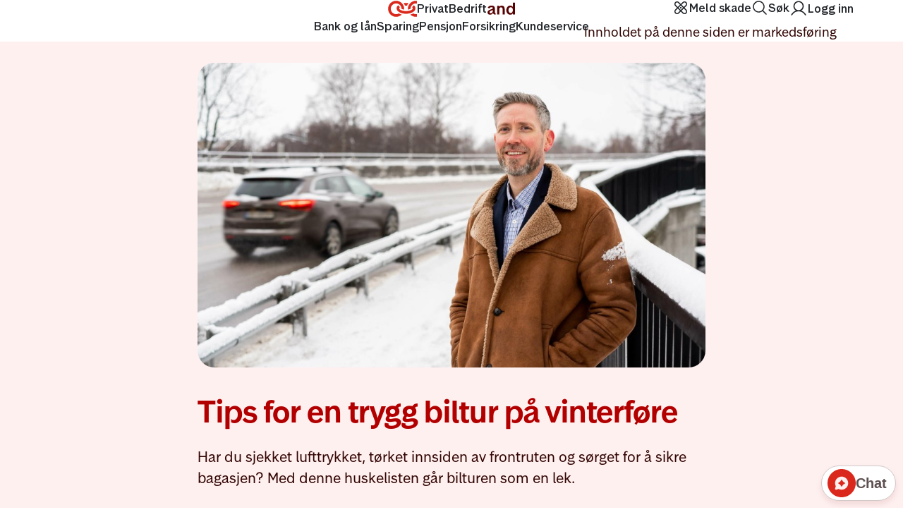

--- FILE ---
content_type: text/html;charset=utf-8
request_url: https://www.storebrand.no/privat/forsikring/bilforsikring/trygg-biltur-pa-vinterfore
body_size: 198086
content:

    
        <!DOCTYPE html>
        <html xmlns="http://www.w3.org/1999/xhtml" lang="no" prefix="og: http://ogp.me/ns#">
            <head>
    <meta charset="utf-8"/>
    <meta http-equiv="X-UA-Compatible" content="IE=edge"/>
    <meta name="generator" content="Storebrand"/>
    <meta name="author" content="Storebrand"/>
    <meta name="viewport" content="initial-scale=1.0, minimum-scale=1.0, width=device-width, user-scalable=yes"/>
    <link rel="canonical"  href="https://www.storebrand.no/privat/forsikring/bilforsikring/trygg-biltur-pa-vinterfore"/>
    <meta name="google" content="notranslate"/>
    <meta name="google-site-verification" content="EwuZD9-6GxH_I3-RtSCCjMINughSrWVa-jk9qqIWQCg"/>
    <meta name="msapplication-TileColor" content="#ffffff">
    <meta name="theme-color" content="#ffffff">
    <meta name="oneg" content="118620">
    
    
    
    <meta name="marketing-content" content="true">
    <meta name="pageid" content="05b8e7f8-03ae-45ad-871e-8731f677d3d8" />
    
    
    
    <title>Tips til en trygg biltur på vinterføre - Storebrand</title>
    <script id="helpvars">
      var analyticsPageType = "";
      var product = "";
      var analyticsTopic = "";
      var testToolEnabled = "false";
    </script>

    <link rel="stylesheet" type="text/css" href="https://assets.storebrand.no/elements/web24/1.0.0/web24.css">
    <script type="text/javascript" src="https://assets.storebrand.no/elements/web24/1.0.0/js/jquery.min.js"></script>
    <script type="text/javascript" src="https://assets.storebrand.no/elements/web24/1.0.0/web24.js"></script>
    
    
    
    <link rel="stylesheet" href="/_/asset/no.stb.web:0000019b979a0c70/dist/css/app-stb.css"/>
    
    <link rel="stylesheet" href="https://assets.storebrand.no/css/symbols.css" />
    <link rel="apple-touch-icon" sizes="180x180" href="https://assets.storebrand.no/elements/web24/1.0.0/images/favicons/apple-touch-icon.png">
    <link rel="icon" type="image/png" sizes="32x32" href="https://assets.storebrand.no/elements/web24/1.0.0/images/favicons/favicon-32x32.png">
    <link rel="icon" type="image/png" sizes="16x16" href="https://assets.storebrand.no/elements/web24/1.0.0/images/favicons/favicon-16x16.png">
    <link rel="manifest" href="https://assets.storebrand.no/elements/web24/1.0.0/images/favicons/site.webmanifest">
    <link rel="mask-icon" href="https://assets.storebrand.no/elements/web24/1.0.0/images/storebrand-logo-only-dark-16.svg" color="#f00">
    <link rel="stylesheet" type="text/css" href="https://assets.storebrand.no/fonts/phosphor/phosphorIcons.css"
    />
    <script type="text/javascript" src="/_/asset/no.stb.web:0000019b979a0c70/dist/js/app-stb.min.js"></script>
    

    
        <script type="text/javascript">
          var observeUrl = "https://observe.storebrand.no/stb.js?id=";
          var gtmParameter = "GT" + "M-WMLWM39";
          //var gtmParameterEncoded = "gtmP" + "arameter";
          try {
            (function(w,d,s,l,i){w[l]=w[l]||[];w[l].push({'gtm.start':
            new Date().getTime(),event:'gtm.js'});var f=d.getElementsByTagName(s)[0],
            j=d.createElement(s),dl=l!='dataLayer'?'&l='+l:'';j.async=true;j.src=
            observeUrl+i+dl;f.parentNode.insertBefore(j,f);
            })(window,document,'script','dataLayer',gtmParameter);
          } catch(ex) {};
        </script>
    
  <script>
  /*Start set customerstatus in helpvars for GA*/
  function getCustomerInfo(){
    var status = "noData";
    if ("ip" in localStorage) {
      if(localStorage.getItem("ip").length > 0){
        status = "isCustomer";
        if ( typeof product !== 'undefined' || product !== '' || product != null){
          var pName = product.substring(product.lastIndexOf('|') + 1);
          var ls = localStorage.getItem("ip");
          if (ls.indexOf("a") > -1 && pName == "verdisak") {
            status = "hasProduct";
          }
          if (ls.indexOf("b") > -1 && pName == "bil") {
            status = "hasProduct";
          }
          if (ls.indexOf("c") > -1 && pName == "campingvogn") {
            status = "hasProduct";
          }
          if (ls.indexOf("d") > -1 && pName == "moped") {
            status = "hasProduct";
          }
          if (ls.indexOf("e") > -1 && pName == "elsparkesykkel") {
            status = "hasProduct";
          }
          if (ls.indexOf("f") > -1 && pName == "hund og katt") {
            status = "hasProduct";
          }
          if (ls.indexOf("g") > -1 && pName == "tilhenger") {
            status = "hasProduct";
          }
          if (ls.indexOf("h") > -1 && pName == "hus") {
            status = "hasProduct";
          }
          if (ls.indexOf("i") > -1 && pName == "innbo i hjem") {
            status = "hasProduct";
          }
          if (ls.indexOf("j") > -1 && pName == "ulykke") {
            status = "hasProduct";
          }
          if (ls.indexOf("k") > -1 && pName == "kritisk sykdom") {
            status = "hasProduct";
          }
          if (ls.indexOf("l") > -1 && pName == "livsforsikring") {
            status = "hasProduct";
          }
          if (ls.indexOf("m") > -1 && pName == "motorsykkel") {
            status = "hasProduct";
          }
          if (ls.indexOf("n") > -1 && pName == "innbo i hytte") {
            status = "hasProduct";
          }
          if (ls.indexOf("o") > -1 && pName == "traktor privat") {
            status = "hasProduct";
          }
          if (ls.indexOf("p") > -1 && pName == "reise") {
            status = "hasProduct";
          }
          if (ls.indexOf("q") > -1 && pName == "verdisak") {
            status = "hasProduct";
          }
          if (ls.indexOf("r") > -1 && pName == "båt") {
            status = "hasProduct";
          }
          if (ls.indexOf("s") > -1 && pName == "uføreforsikring") {
            status = "hasProduct";
          }
          if (ls.indexOf("t") > -1 && pName == "barneforsikring") {
            status = "hasProduct";
          }
          if (ls.indexOf("u") > -1 && pName == "hytte") {
            status = "hasProduct";
          }
          if (ls.indexOf("v") > -1 && pName == "veterankjøretøy") {
            status = "hasProduct";
          }
        }

      }
    }
    $('#helpvars').before('<script id="lscs"> var customerStatus="' + status + '";<\/script>');
  }
  getCustomerInfo();
/*Stop set customerstatus in helpvars for GA*/
</script>


<script type="text/javascript" src="https://assets.storebrand.no/elements/scripts/jothar-global.js" async="async"></script>

<script type="text/javascript">
function hjUpdates() {
  // Adding attributes to Hotjar
  var hj_stb_id = readCookie("stb_id");
  if (hj_stb_id != undefined) {
    if (typeof window.hj == 'function') {
      window.hj('identify', hj_stb_id, {
        'stb_id': hj_stb_id
      });
    }
  }
}

$(document).ready(function() {
  if ((localStorage.getItem('ot_userConsent') !== null && localStorage.getItem('ot_userConsent').indexOf("analytics") > -1)) {
    setTimeout(hjUpdates, 666);
  }
})
</script>

<style >._cart_zq84x_1{position:relative;display:none}._cart_zq84x_1._show_zq84x_6{display:flex}@media(min-width:992px){._cart_zq84x_1._show_zq84x_6{display:flex}._mobileCart_zq84x_14,._mobileCart_zq84x_14._show_zq84x_6{display:none}}span._cartCounter_zq84x_19{background-color:var(--hf-web-color-static-brand-foreground);color:var(--hf-web-color-text-on-color);border-radius:20px;padding:0 6px;font-size:10px;line-height:19px}._mobileCart_zq84x_14 a,._mobileCart_zq84x_14 a:hover,._mobileCart_zq84x_14 a:link,._mobileCart_zq84x_14 a:visited{border-radius:999px;background:var(--hf-web-color-background-hover);padding:21px;font-weight:500;line-height:22px;text-align:center;margin-bottom:40px;color:var(--hf-web-color-text-primary);display:flex;align-items:center;justify-content:center;text-decoration:none;width:100%}._mobileCart_zq84x_14 a:focus-visible{outline:var(--hf-outline)}._mobileCart_zq84x_14 ._cartCounter_zq84x_19{order:-1;position:static;margin-right:10px}._navbarBrand_13r98_1{padding:var(--hf-web-navElemenetLevel1-paddingY) 0;display:flex;border:none}._navbarBrand_13r98_1,._navbarBrand_13r98_1:hover,._navbarBrand_13r98_1:focus{text-decoration:none;border-bottom:none}._navElement_1fajz_1{box-sizing:border-box;display:flex;font-family:Storebrand Text,sans-serif;color:var(--hf-web-color-text-primary);align-items:center;border:none;cursor:pointer;background:transparent;text-decoration:none;position:relative;white-space:nowrap;font-size:16px;line-height:var(--hf-web-navElement-lineHeight);gap:.5rem}._navElement_1fajz_1:hover{color:var(--hf-web-color-text-primary-hover)}._navElement_1fajz_1:visited{color:var(--hf-web-color-text-primary)}._menuContainer_a1bu4_2{box-sizing:border-box;font-size:14px;position:relative;z-index:calc(var(--hf-web-shadow-overlay-zindex) + 1);background:#fff}._menuContainer_a1bu4_2 *{box-sizing:border-box;font-family:Storebrand Text,sans-serif}._hfContainer_a1bu4_15{max-width:1320px;margin:auto;padding:0 var(--hf-web-navbar-padding-X);color:var(--hf-web-color-text-primary-hover)}@media(min-width:576px){._hfContainer_a1bu4_15{max-width:540px}}@media(min-width:768px){._hfContainer_a1bu4_15{max-width:720px}}@media(min-width:992px){._hfContainer_a1bu4_15{max-width:960px}}@media(min-width:1200px){._hfContainer_a1bu4_15{max-width:1140px}._toolsContainer_a1bu4_46{width:1140px;padding:0;position:absolute;right:0;display:flex;justify-content:flex-end}}@media(min-width:1400px){._hfContainer_a1bu4_15{max-width:1320px}._toolsContainer_a1bu4_46{width:1320px}}._mobileSearchSegmentSwitcher_y7aav_1{display:flex;justify-content:center}._buttonPrimary_1tf1r_1{--border-color: var(--hf-web-color-button-action-fill);--background-color: var(--hf-web-color-button-action-fill);--color: var(--hf-web-color-text-on-color);@media(hover:hover)and (pointer:fine){&:hover{--background-color: var(--hf-web-color-button-action-fill-hover);--border-color: var(--hf-web-color-button-action-fill-hover)}}&:active{--background-color: var(--hf-web-color-button-action-fill-active);--border-color: var(--hf-web-color-button-action-fill-active)}}._buttonSecondary_1tf1r_18{--border-color: var(--hf-web-color-button-action-fill);--background-color: transparent;--color: var(--hf-web-color-text-primary);@media(hover:hover)and (pointer:fine){&:hover{--border-color: var(--hf-web-color-stroke-strong-hover);--background-color: var(--hf-web-color-background-hover);--color: var(--hf-web-color-text-primary-hover)}}&:active{--background-color: var(--hf-web-color-background-pressed);--color: var(--hf-web-color-text-primary-active);--border-color: var(--hf-color-stroke-strong-pressed)}}._buttonSubtle_1tf1r_38{--color: var(--hf-web-color-text-primary);--background-color: transparent;--border-color: var(--hf-color-stroke-subtle-0);@media(hover:hover)and (pointer:fine){&:hover{--border-color: var(--hf-web-color-stroke-strong-hover);--background-color: var(--hf-web-color-background-hover);--color: var(--hf-web-color-text-primary-hover)}}&:active{--background-color: var(--hf-web-color-background-pressed);--color: var(--hf-web-color-text-primary-active);--border-color: var(--hf-color-stroke-strong-pressed)}}._buttonTertiary_1tf1r_58{--color: var(--hf-web-color-text-primary);--background-color: transparent;--border-color: transparent;@media(hover:hover)and (pointer:fine){&:hover{--background-color: var(--hf-web-color-background-hover);--color: var(--hf-web-color-text-interactive-hover)}}&:active{--background-color: var(--hf-web-color-background-pressed);--color: var(--hf-web-color-text-interactive-active)}&:focus-visible{--border-color: transparent}}._buttonBrand_1tf1r_81{--color: var(--hf-web-color-text-on-color);--background-color: var(--hf-web-color-button-brand-fill);--border-color: var(--hf-web-color-button-brand-fill);@media(hover:hover)and (pointer:fine){&:hover{--background-color: var(--hf-web-color-button-brand-fill-hover);--border-color: var(--hf-web-color-button-brand-fill-hover)}}&:active{--background-color: var(--hf-web-color-button-brand-fill-active);--border-color: var(--hf-web-color-button-brand-fill-active)}}._buttonPrimary_1tf1r_1,._buttonSecondary_1tf1r_18,._buttonTertiary_1tf1r_58,._buttonSubtle_1tf1r_38,._buttonBrand_1tf1r_81{--button-outline: none;--line-height: 1.375rem;border:var(--hf-web-navbarButton-border) solid var(--border-color);background-color:var(--background-color);color:var(--color);cursor:pointer;font-family:Storebrand Text,sans-serif;font-size:1rem;line-height:var(--line-height);font-weight:500;border-radius:999px;padding:.75rem 1.5rem;text-decoration:none;display:flex;gap:.5rem;align-items:center;justify-content:center;text-align:center;outline-offset:var(--hf-outline-offset);outline:var(--button-outline);._buttonBadge_1tf1r_128{position:absolute;top:0;left:35px}&:focus-visible{--button-outline: var(--hf-outline)}&:visited{color:var(--color)}svg{width:var(--line-height);height:var(--line-height);margin-right:4px}&:has(._buttonBadge_1tf1r_128) svg{margin-right:9px}&._medium_1tf1r_153{--line-height: 1.25rem;font-size:.875rem;padding-block:.5625rem}&._small_1tf1r_160{--line-height: 1rem;font-size:.75rem;padding-block:.4375rem}}@media(min-width:992px){._buttonPrimary_1tf1r_1,._buttonSecondary_1tf1r_18,._buttonTertiary_1tf1r_58,._buttonSubtle_1tf1r_38,._buttonBrand_1tf1r_81{--line-height: 1.625rem;font-size:1.125rem;padding-block:.625rem;&._medium_1tf1r_153{--line-height: 1.375rem;font-size:1rem;padding-block:.5rem}&._small_1tf1r_160{--line-height: 1.25rem;font-size:.875rem;padding-block:.3125rem}}}._container_vgu0f_1{width:100%;padding-bottom:6px;display:flex;gap:16px;border-bottom:1px solid var(--hf-web-color-background-pressed);background:#fff;align-items:center}._searchField_vgu0f_11{flex:1;font-size:20px;line-height:28px;border:none;color:var(--hf-web-color-text-primary)}._searchField_vgu0f_11:focus{outline:none}._searchField_vgu0f_11:not(:placeholder-shown){padding-right:40px}._searchButton_vgu0f_27{border:none;background:none;padding:10px}._searchButton_vgu0f_27:focus-visible{outline:var(--hf-outline)}._searchIcon_vgu0f_37{width:24px;height:24px}._searchInfoText_vgu0f_42{font-size:12px;line-height:16px;margin-top:12px;color:var(--hf-web-text-secondary)}@media(min-width:992px){._searchInfoText_vgu0f_42{font-size:14px;line-height:18px;margin-top:16px}}._clearButton_vgu0f_57{position:absolute;background:none;border:none;padding:10px;right:20px;display:flex;opacity:0;transition:opacity var(--hf-web-animation-length) ease-in-out;visibility:hidden}._clearButton_vgu0f_57:focus-visible{outline:var(--hf-outline)}._searchField_vgu0f_11:not(:placeholder-shown)+._clearButton_vgu0f_57{opacity:1;right:20px;cursor:pointer;visibility:visible}._visuallyHidden_re6e2_1,._visuallyHiddenFocusable_re6e2_1:not(:focus):not(:focus-within){width:1px!important;height:1px!important;padding:0!important;margin:-1px!important;overflow:hidden!important;clip:rect(0,0,0,0)!important;white-space:nowrap!important;border:0!important;position:absolute}._skipLinkDesktop_re6e2_13{display:none}@media(min-width:992px){._skipLinkDesktop_re6e2_13{display:inline-block}._skipLinkMobile_re6e2_21{display:none}}._footerBottom_1wxjv_1{font-family:Stb-Text-Regular,Arial,ArialMT,sans-serif}._footer_1wxjv_1{padding:48px 0;background-color:#560000;background-image:url(https://www.storebrand.no/header-footer-web/assets/footerBackgroundImage.svg);background-position:calc(80% - 50px) 100%;background-size:auto 300px;background-repeat:no-repeat;display:flex;flex-direction:column;gap:48px;color:#ffdfdf}@media(min-width:768px){._footer_1wxjv_1{background-position:calc(80% - 50px) -200%;background-size:auto 400px}}._footerContainer_1wxjv_25{display:flex;flex-direction:column;width:100%;align-items:stretch;gap:48px;box-sizing:border-box}._footerContainer_1wxjv_25 *{box-sizing:border-box}._footerHeader_1wxjv_38{color:#ffdfdf;font-size:24px}._footerText_1wxjv_42{color:#ffdfdf;margin:0}._footerLink_1wxjv_47{display:flex;align-items:center;gap:8px}._footerLink_1wxjv_47 a{color:#fff0f0;font-size:16px;font-style:normal;font-weight:400;line-height:22px;text-decoration-line:underline;text-decoration-style:solid;text-decoration-skip-ink:none;text-decoration-thickness:1px;text-underline-offset:22.5%;text-underline-position:from-font}._footerLink_1wxjv_47 a:hover{text-decoration:underline;text-underline-offset:4px;color:#ffdfdf}._footerLink_1wxjv_47 a:active{color:#ffb8b8}._footerLink_1wxjv_47 path{fill:#ffdfdf}._footerColumns_1wxjv_80{display:flex;align-items:stretch;flex-direction:column;gap:48px}@media(min-width:768px){._footerColumns_1wxjv_80{flex-direction:row;gap:24px}}._footerColumnLeft_1wxjv_95,._footerColumnMiddle_1wxjv_95,._footerColumnRight_1wxjv_95{flex:1 1;display:flex;flex-direction:column;gap:24px}._footerColumnLeft_1wxjv_95,._footerColumnMiddle_1wxjv_95,._footerColumnRight_1wxjv_95{font-family:Stb-Text-Medium,Arial,ArialMT,sans-serif}._footerColumnLeft_1wxjv_95{font-size:18px}a[stb-btn]._meldSkade_1wxjv_110{border-color:#fff0f0;color:#fff0f0}._contact_1wxjv_115{font-family:Stb-Text-Medium,Arial,ArialMT,sans-serif}._contact_1wxjv_115,._footerText_1wxjv_42{color:#ffdfdf}._goToTop_1wxjv_123{background-color:#fff0f0}._goToTopLink_1wxjv_127{color:#700;display:flex;gap:5px;align-items:center;padding:12px 0;background-color:transparent;border:none;cursor:pointer}._toTopText_1wxjv_138{font-size:18px;color:#560000}._toTopText_1wxjv_138:hover{color:#700}._toTopText_1wxjv_138:active{color:#940000}._meldSkadeButtonFooter_1wxjv_148{font-family:Stb-Text-DemiBold,sans-serif;font-size:16px;display:flex;align-items:center;min-height:40px;text-align:center;text-decoration:none;border-radius:999px;border:2px solid #fff0f0;padding:6px 22px}._footer_1wxjv_1 a._meldSkadeButtonFooter_1wxjv_148:hover{background-color:#fff0f0;color:#700;border-color:#fff0f0}._footerConsent_1wxjv_166{display:flex}._noConsentObject_1wxjv_169 ._footerConsent_1wxjv_166{display:none}@font-face{font-family:Stb-Text-DemiBold;font-weight:400;src:url(https://assets.storebrand.no/elements/fonts/StorebrandText-DemiBold.woff2) format("woff2");font-display:swap}@font-face{font-family:Stb-Text-Medium;font-weight:400;src:url(https://assets.storebrand.no/elements/fonts/StorebrandText-Medium.woff2) format("woff2");font-display:swap}@font-face{font-display:swap;font-family:Storebrand Text;font-stretch:100%;font-style:normal;font-weight:400 700;src:url(https://assets.storebrand.no/elements/fonts/StorebrandText.woff2) format("woff2")}._hamburgerButton_1rjo8_1{position:relative;z-index:calc(var(--hf-web-shadow-overlay-zindex) + 3);padding:var(--hf-web-navElemenetLevel1-withIcon-paddingY) 16px;margin:var(--hf-web-navElemenetLevel1-marginY) 0;border-radius:999px;padding-right:0}._hamburgerButton_1rjo8_1:focus-visible{outline:var(--hf-outline)}._hamburger_1rjo8_1{width:var(--hf-web-menuIcon-size);height:var(--hf-web-menuIcon-size);position:relative;transform:rotate(0);transition:.5s ease-in-out;cursor:pointer}._hamburger_1rjo8_1 span{display:block;position:absolute;height:1.5px;width:calc(100% - 4px);background:var(--hf-web-color-text-primary);border-radius:9px;left:2px;transform:rotate(0);transition:var(--hf-web-animation-length) ease-in-out;transform-origin:center center}._hamburger_1rjo8_1 span:nth-child(1){top:5.5px}._hamburger_1rjo8_1 span:nth-child(2){top:11.5px}._hamburger_1rjo8_1 span:nth-child(3){top:17.5px}._open_1rjo8_48 ._hamburger_1rjo8_1 span:nth-child(1){top:11px;transform:rotate(45deg)}._open_1rjo8_48 ._hamburger_1rjo8_1 span:nth-child(2){opacity:0}._open_1rjo8_48 ._hamburger_1rjo8_1 span:nth-child(3){top:11px;transform:rotate(-45deg)}._hamburgerCartCounter_1rjo8_62{opacity:1;transition:opacity var(--hf-web-animation-length) ease-in-out;position:absolute;top:0;left:26px}._open_1rjo8_48 ._hamburgerCartCounter_1rjo8_62{opacity:0}._box_1up8d_1{border-radius:12px;background:var(--hf-web-color-background-hover);display:flex;padding:24px 20px;flex-direction:column;align-items:flex-start;gap:24px;flex:1 0 0;color:var(--hf-web-color-text-primary)}._boxIcon_1up8d_13{fill:var(--hf-web-color-text-primary-hover)}._boxIconImage_1up8d_17{width:28px;height:28px}._boxText_1up8d_22{color:var(--hf-web-text-secondary);font-style:normal;margin:0}._boxHeadline_1up8d_28{margin:0 0 4px;font-weight:600;font-size:16px;line-height:22px;color:var(--hf-web-color-text-primary)}@media(min-width:992px){._boxHeadline_1up8d_28{font-size:18px;line-height:26px}}._boxContent_1up8d_44{font-size:16px;font-weight:400;line-height:22px}._boxButton_1up8d_50:hover{background:var(--hf-web-color-surface-1-hover)}._boxButton_1up8d_50:focus-visible{outline:none;border-color:var(--hf-color-states-focus)}._loginDialog_4mu0c_1{position:absolute;top:50%;left:50%;transform:translate(-50%,-50%);border-radius:1rem;padding:24px;border:none!important;margin:0;opacity:0;transition:opacity var(--hf-web-animation-length) ease-in-out,overlay var(--hf-web-animation-length) ease-in-out allow-discrete,display 0s var(--hf-web-animation-length) allow-discrete;display:none;flex-direction:column;gap:20px;min-width:300px;max-width:500px;align-items:stretch;box-sizing:border-box}._loginDialog_4mu0c_1 *{box-sizing:border-box}@media(min-width:992px){._loginDialog_4mu0c_1{gap:24px;padding:32px;width:500px}}._loginDialog_4mu0c_1::backdrop{transition:display var(--hf-web-animation-length) allow-discrete,overlay var(--hf-web-animation-length) allow-discrete,opacity var(--hf-web-animation-length) ease-in-out;backdrop-filter:blur(16px);background:#0006;opacity:0}._loginDialog_4mu0c_1[open]::backdrop{opacity:1}._loginDialog_4mu0c_1[open]{display:flex;opacity:1}@starting-style{._loginDialog_4mu0c_1[open]{opacity:0}._loginDialog_4mu0c_1[open]::backdrop{background-color:#0000}}._loginDialogHeader_4mu0c_64{display:flex;justify-content:space-between;align-items:center;padding-bottom:20px;border-bottom:1px solid var(--hf-color-stroke-subtle-0)}@media(min-width:992px){._loginDialogHeader_4mu0c_64{padding-bottom:24px}}._headLine_4mu0c_78{display:block;color:var(--hf-web-color-text-primary);margin:0;font-size:20px;line-height:32px;font-family:Storebrand Text,sans-serif;font-weight:500}._loginDialogContent_4mu0c_88{display:flex;align-items:center;flex-direction:column}._closeDialogButton_4mu0c_94{border:none;background:none;cursor:pointer;padding:0;display:flex;align-items:center;margin:0;color:var(--hf-web-color-text-primary)}._closeDialogButton_4mu0c_94:hover{color:var(--hf-web-color-text-primary-hover)}._closeDialogButton_4mu0c_94:focus-visible{outline:var(--hf-outline)}._closeDialogIcon_4mu0c_113{width:32px;height:32px}._headerButtonsContainer_4mu0c_118{display:flex;flex-direction:column;gap:12px}._loginNotice_4mu0c_126{background:var(--hf-web-color-surface-error);border-radius:var(--hf-web-corner-radius-rem-small);padding:24px;font-family:Storebrand Text,sans-serif;position:relative;display:flex;font-size:1rem}._loginNotice_4mu0c_126 ._headLine_4mu0c_78{margin-top:0;color:var(--hf-web-color-text-on-error);line-height:150%}@media(min-width:600px){._loginNotice_4mu0c_126{font-size:1.125rem}}@media(min-width:992px){._headLine_4mu0c_78{font-size:1.5rem}}._loginNoticeIcon_4mu0c_154{width:24px;height:24px;margin-right:16px;margin-top:.28rem}._loginNoticeContainer_4mu0c_161{display:flex;flex-direction:column;gap:.25rem}._loginNoticeText_4mu0c_167{font-weight:400;color:var(--hf-web-color-text-on-error);text-wrap:pretty;margin:0;font-family:Storebrand Text,sans-serif;font-size:1.125rem;line-height:150%}:where(body){margin:0}@font-face{font-family:Stb-Text-DemiBold;font-weight:400;src:url(https://assets.storebrand.no/elements/fonts/StorebrandText-DemiBold.woff2) format("woff2");font-display:swap}@font-face{font-family:Stb-Text-Medium;font-weight:400;src:url(https://assets.storebrand.no/elements/fonts/StorebrandText-Medium.woff2) format("woff2");font-display:swap}@font-face{font-display:swap;font-family:Storebrand Text;font-stretch:100%;font-style:normal;font-weight:400 700;src:url(https://assets.storebrand.no/elements/fonts/StorebrandText.woff2) format("woff2")}:root,:is([data-surface-layer]){--hf-web-animation-length: .25s;--hf-web-shadow-overlay-zindex: var(--p-z-index-navbar-menu, 50);--hf-web-text-secondary: var(--p-color-text-secondary, #5E5050);--hf-web-box-shadow: 0px 8px 8px 0px rgba(0, 0, 0, .02);--hf-web-navbarButton-border: 1px;--hf-web-menuBorder: 1px;--hf-web-navbar-padding-X: 24px;--hf-web-navElemenetLevel1-paddingY: 12px;--hf-web-navElemenetLevel1-withIcon-paddingY: .5rem;--hf-web-navElemenetLevel1-marginY: 16px;--hf-web-navbarLevel2-padding: 40px;--hf-web-navElementLevel2-paddingY: 12px;--hf-web-navElementLevel2-paddingX: 16px;--hf-web-navElement-lineHeight: 1rem;--hf-web-menuIcon-size: 1.5rem;--hf-web-navbarLevel1-height: calc((var(--hf-web-navElemenetLevel1-paddingY) * 2) + (var(--hf-web-navElemenetLevel1-marginY) * 2) + var(--hf-web-navElement-lineHeight));--hf-web-color-background: var(--p-color-background, #ffffff);--hf-web-color-text-primary-hover: var(--p-color-text-primary-hover, #770000);--hf-web-color-background-pressed: var(--p-color-background-pressed, #e9e2e2);--hf-web-color-text-primary-active: var(--p-color-text-primary-active, #940000);--hf-web-color-text-interactive: var(--p-color-text-interactive, #b20000);--hf-web-color-text-interactive-hover: var(--p-color-text-interactive-hover, #940000);--hf-web-color-text-interactive-active: var(--p-color-text-interactive-active, #770000);--hf-web-color-text-primary: var(--p-color-text-primary, #310502);--hf-web-color-text-on-color: var(--p-color-text-on-color, #fff0f0ff);--hf-web-color-static-brand-foreground: var(--p-color-static-brand-foreground, #b20000);--hf-web-color-static-red-background: var(--p-color-static-red-background, #FFDFDF);--hf-web-color-button-brand-fill: var(--p-color-button-brand-fill, #b20000);--hf-web-color-button-brand-fill-hover: var(--p-color-button-brand-fill-hover, #940000);--hf-web-color-button-brand-fill-active: var(--p-color-button-brand-fill-active, #770000);--hf-web-color-button-action-fill: var(--p-color-button-action-fill, #560000);--hf-web-color-button-action-fill-hover: var(--p-color-button-action-fill-hover, #770000);--hf-web-color-button-action-fill-active: var(--p-color-button-action-fill-active, #940000);--hf-web-color-text-on-error: var(--p-color-text-on-error, #770000);--hf-color-stroke-subtle-0: var(--p-color-stroke-subtle-0, #e9e2e2);--hf-color-stroke-strong-pressed: var(--p-color-stroke-strong-pressed, #940000);--hf-web-color-stroke-strong-hover: var(--p-color-stroke-strong-hover, #700);--hf-web-color-stroke-strong: var(--p-color-stroke-strong, #560000);--hf-web-color-background-hover: var(--p-color-background-hover, #f7f3f3);--hf-web-color-surface-1-hover: var(--p-color-surface-1-hover, #E9E2E2);--hf-web-color-surface-error: var(--p-color-surface-error, #ffdfdf);--hf-web-corner-radius-rem-small: var(--p-corner-radius-rem-small, .5rem);--hf-small-text: 400 .875rem/1.25rem "Storebrand Text", sans-serif;--hf-form-container-max-width: 1128px;--hf-form-container-padding-x: 16px;--hf-color-states-focus: var(--p-color-states-focus, #0000ff);--hf-outline-offset: var(--p-outline-offset, .125rem);--hf-outline: .125rem solid var(--hf-color-states-focus)}@media(min-width:1160px){:root,:is([data-surface-layer]){--hf-form-container-padding-x: 0}}@media(min-width:992px){:root,:is([data-surface-layer]){--hf-web-navbarLevel2-padding: 12px;--hf-web-navElemenetLevel1-marginY: 24px;--hf-web-navElemenetLevel1-withIcon-paddingY: .5625rem;--hf-web-menuIcon-size: 1.375rem}}@media(min-width:576px){:root,:is([data-surface-layer]){--hf-web-navbar-padding-X: 12px;--hf-small-text: 400 1rem/1.175rem "Storebrand Text", sans-serif}}._outerContainer_jy3si_4{padding-bottom:.05px;background-color:var(--hf-web-color-background);box-shadow:var(--hf-web-box-shadow);-moz-osx-font-smoothing:grayscale;-webkit-font-smoothing:antialiased}._outerContainer_jy3si_4:has(button[aria-expanded=true]){box-shadow:none}._topMenuContainer_jy3si_17{border-bottom:solid var(--hf-web-menuBorder) var(--hf-color-stroke-subtle-0)}@media(min-width:992px){._topMenuContainer_jy3si_17{margin-bottom:calc((var(--hf-web-navbarLevel2-padding) * 2) + (var(--hf-web-navElementLevel2-paddingY) * 2) + var(--hf-web-navElement-lineHeight) + var(--hf-web-menuBorder))}}._headerLogo_jy3si_27{position:relative;z-index:calc(var(--hf-web-shadow-overlay-zindex) + 1)}._navbar_jy3si_32:has(._topSearchButton_jy3si_32 button[aria-expanded=true]) ._headerLogo_jy3si_27{z-index:calc(var(--hf-web-shadow-overlay-zindex) + 3)}._headerLogo_jy3si_27:focus-within{outline:var(--hf-outline)}._menuBg_jy3si_40{display:none;background-color:#fff;position:absolute;transition:height var(--hf-web-animation-length) ease-in-out;transition-delay:calc(var(--hf-web-animation-length) / 2);left:0;right:0;height:0;box-shadow:var(--hf-web-box-shadow);z-index:calc(var(--hf-web-shadow-overlay-zindex) - 1)}._menuBgNoAnimation_jy3si_53{transition:none}._menuBgOpen_jy3si_57{transition-delay:0s}@media(min-width:992px){._menuBg_jy3si_40{display:block}}._navbar_jy3si_32{display:flex;align-items:center;font-family:Storebrand Text,sans-serif;flex-wrap:wrap;gap:24px;width:100%;justify-content:space-between}@media(min-width:400px){._navbar_jy3si_32{gap:48px}}body:has(._navbar_jy3si_32 button[aria-expanded=true]){overflow:hidden;position:fixed;width:100%}@media(min-width:992px){body:has(._navbar_jy3si_32 button[aria-expanded=true]){overflow:visible;position:static;width:auto}}._shadowOverlay_jy3si_97{display:none;width:100%;height:100%;position:fixed;top:0;left:0;z-index:calc(var(--hf-web-shadow-overlay-zindex) - 1);overflow:hidden;visibility:hidden;opacity:0;backdrop-filter:blur(16px);transition:opacity var(--hf-web-animation-length) ease,background var(--hf-web-animation-length) ease,visibility 0s var(--hf-web-animation-length)}@media(min-width:992px){._shadowOverlay_jy3si_97{display:block}._shadowOverlay_jy3si_97._open_jy3si_116{visibility:visible;opacity:1;transition:opacity var(--hf-web-animation-length) ease,background var(--hf-web-animation-length) ease,visibility 0s 0s}}._navbarMenu_jy3si_123,._navbarMenuLevel2_jy3si_123,._mobileTools_jy3si_123{margin:0;display:flex;justify-content:center;list-style-type:none;flex:1;align-items:stretch;gap:8px}._navbarMenuLevel2_jy3si_123>li,._mobileTools_jy3si_123>li{position:relative;top:-10px;opacity:0;transition:opacity var(--hf-web-animation-length) ease,top var(--hf-web-animation-length) ease}@media(min-width:992px){._navbarMenuLevel2_jy3si_123>li,._mobileTools_jy3si_123>li{position:static;top:0;opacity:1;transition:none}}._open_jy3si_116 ._navbarMenuLevel2_jy3si_123>li,._open_jy3si_116 ._mobileTools_jy3si_123>li{top:0;opacity:1}._navbarMenuLevel2_jy3si_123>li:nth-child(2){transition-delay:.05s}._navbarMenuLevel2_jy3si_123>li:nth-child(3){transition-delay:.1s}._navbarMenuLevel2_jy3si_123>li:nth-child(4){transition-delay:.15s}._navbarMenuLevel2_jy3si_123>li:nth-child(5),._mobileTools_jy3si_123>li{transition-delay:.2s}._navbarMenuLevel1_jy3si_168._open_jy3si_116 li{margin:0}._mobileTools_jy3si_123{margin-top:96px;border-top:1px solid var(--hf-color-stroke-subtle-0);padding:calc(40px - var(--hf-web-navElemenetLevel1-marginY)) 0 0 0;gap:16px;justify-content:flex-start}@media(min-width:992px){._navbarMenu_jy3si_123{gap:0px}._navbarMenuLevel2_jy3si_123{opacity:1;transition:none}._navbarMenuLevel1_jy3si_168 li,._navbarMenuLevel1_jy3si_168 li:first-child,._navbarMenuLevel1_jy3si_168 li:nth-child(2),._navbarMenuLevel1_jy3si_168 li:nth-child(3){margin:0}._mobileTools_jy3si_123{display:none}}._navbarMenu_jy3si_123{display:none;align-items:stretch}._navbarMenuRightContainer_jy3si_202{display:none}@media(min-width:992px){._navbarMenuRightContainer_jy3si_202{display:flex}}._navbarMenuRight_jy3si_202{flex:0}._navbarMenuLevel1_jy3si_168{height:auto;flex-basis:100%;display:flex;flex-direction:row;position:fixed;top:0;left:0;width:100%;background:#fff;transform:translate(100%);opacity:0;padding:0;visibility:hidden;transition:visibility 0s var(--hf-web-animation-length),opacity var(--hf-web-animation-length) ease,transform 0s var(--hf-web-animation-length) ease}._navbarMenuLevel1_jy3si_168:has(button[aria-expanded=true]){z-index:calc(var(--hf-web-shadow-overlay-zindex) + 2)}@media(min-width:992px){._navbarMenuLevel1_jy3si_168{visibility:visible;position:static;flex-basis:auto;opacity:1;width:auto;transform:translate(0);gap:8px;justify-content:flex-start}._navbarMenuLevel1_jy3si_168 ._navElementLevel1_jy3si_253{opacity:1}._navbarMenuLevel1_jy3si_168:has(button[aria-expanded=true]){z-index:auto}}@media(min-width:1200px){._navbar_jy3si_32{position:relative;overflow:visible;justify-content:center}._headerLogo_jy3si_27{position:absolute;left:var(--hf-web-navbar-padding-X)}._navbarMenu_jy3si_123{flex:0;align-self:center;z-index:1}._navbarMenuLevel1_jy3si_168{justify-content:center}}._navbarMenuLevel1_jy3si_168._open_jy3si_116{transform:translate(0);opacity:1;display:flex;visibility:visible;transition:opacity var(--hf-web-animation-length) ease,transform 0s ease}@media(min-width:992px){._navbarMenuLevel1_jy3si_168._open_jy3si_116{transform:none;opacity:1;display:flex;transition:none}}._mobileMenu_jy3si_305{height:auto;display:flex;flex:0;padding:0;reading-flow:flex-visual}._mobileMenu_jy3si_305 ._topSearchButton_jy3si_32{order:1}._mobileMenu_jy3si_305 ._hamburgerContainer_jy3si_317{order:2}._navbarMenuLevel2_jy3si_123{padding:0;border:none;height:auto;flex-direction:column}@media(min-width:992px){._navbarMenu_jy3si_123{display:flex;transform:none}._mobileMenu_jy3si_305{display:none}._navbarMenuLevel2_jy3si_123{flex-direction:row;overflow:visible;gap:8px}}._navbarLevel2_jy3si_346{position:absolute;left:0;width:100%;height:calc(100dvh - var(--hf-web-navbarLevel1-height));overflow-y:auto;overflow-x:hidden;overscroll-behavior:none;padding:var(--hf-web-navbarLevel2-padding) 0;background:var(--hf-web-color-background);margin-top:1px}._navbarMenuLevel1_jy3si_168._open_jy3si_116 ._navbarLevel2_jy3si_346{padding:40px 0}@media(min-width:992px){._navbarMenuLevel1_jy3si_168._open_jy3si_116 ._navbarLevel2_jy3si_346{padding:var(--hf-web-navbarLevel2-padding) 0}._navbarLevel2_jy3si_346{display:flex;flex-direction:column;flex:1;align-items:center;overflow:visible;padding:var(--hf-web-navbarLevel2-padding) 0;transition:box-shadow 0s ease-in-out;transition-delay:var(--hf-web-animation-length);height:auto}._outerContainer_jy3si_4{position:relative}._outerContainer_jy3si_4:has(button[aria-expanded=true]) ._navbarLevel2_jy3si_346{transition-delay:0s}}._hidden_jy3si_389{display:none}._navElementLevel1_jy3si_253,._navElementLevel1_jy3si_253:visited,._navElementLevel1_jy3si_253:link{font-weight:500;border-radius:999px;padding:var(--hf-web-navElemenetLevel1-paddingY) 16px;margin:var(--hf-web-navElemenetLevel1-marginY) 0;transition:background-color calc(var(--hf-web-animation-length) / 2) ease-in-out;font-size:.875rem}._navElementLevel1_jy3si_253 ._navElementLevel1Badge_jy3si_402{position:absolute;top:0;left:31px}._navElementLevel1WithIcon_jy3si_408,._navElementLevel1WithIcon_jy3si_408:visited,._navElementLevel1WithIcon_jy3si_408:link{padding-top:var(--hf-web-navElemenetLevel1-withIcon-paddingY);padding-bottom:var(--hf-web-navElemenetLevel1-withIcon-paddingY)}._navElementLevel2_jy3si_413{font-weight:500;border-radius:999px;padding:var(--hf-web-navElementLevel2-paddingY) var(--hf-web-navElementLevel2-paddingX);padding-left:0;width:100%}._navElementLevel2_jy3si_413,._navElementLevel2_jy3si_413 *{font-size:24px}button._navElementLevel2_jy3si_413{transition:background-color calc(var(--hf-web-animation-length) / 2) ease-in-out;background:url(https://www.storebrand.no/header-footer-web/assets/chevron-right.svg) no-repeat right center;background-size:22px}@media(min-width:992px){._navElementLevel2_jy3si_413{padding:var(--hf-web-navElementLevel2-paddingY) var(--hf-web-navElementLevel2-paddingX)}button._navElementLevel2_jy3si_413{background:none}}._navElementLevel1_jy3si_253:focus,._navElementLevel1_jy3si_253:active{color:var(--hf-web-color-text-primary-active);background-color:var(--hf-web-color-background-pressed)}._navElementLevel1_jy3si_253:focus-visible,._navElementLevel2_jy3si_413:focus-visible{outline:var(--hf-outline);background:transparent}._navElementLevel1_jy3si_253:hover{color:var(--hf-web-color-text-primary-hover);background-color:var(--hf-web-color-background-hover)}@media(min-width:992px){._navElementLevel2_jy3si_413,._navElementLevel2_jy3si_413 *{font-size:1rem}._navElementLevel2_jy3si_413:focus,._navElementLevel2_jy3si_413:active{color:var(--hf-web-color-text-primary-active);background-color:var(--hf-web-color-background-pressed)}._navElementLevel2_jy3si_413:hover,._navElementLevel2_jy3si_413._open_jy3si_116{color:var(--hf-web-color-text-primary-hover);background-color:var(--hf-web-color-background-hover)}._navElementLevel1_jy3si_253,._navElementLevel1_jy3si_253:link{font-size:1rem}}@media(pointer:fine){._navElementLevel2_jy3si_413:active,._navElementLevel2_jy3si_413:focus,._topSearchButton_jy3si_32 button:focus{color:var(--hf-web-color-text-primary);background:transparent}._navElementLevel2_jy3si_413:focus:hover,._navElementLevel2_jy3si_413:active:hover,._topSearchButton_jy3si_32 button:focus:hover{color:var(--hf-web-color-text-primary-hover);background-color:var(--hf-web-color-background-hover)}}._navElementLevel1Selected_jy3si_485 ._navElementLevel1_jy3si_253{color:var(--hf-web-color-text-primary-active);background-color:var(--hf-web-color-static-red-background)}._loginModalButtons_jy3si_490{display:flex;flex-direction:column;gap:1rem}._navbarSok_jy3si_496{justify-content:flex-end}._menuIcon_jy3si_500{display:inline-block;width:var(--hf-web-menuIcon-size);height:var(--hf-web-menuIcon-size)}._logoutIcon_jy3si_506{height:26px}._menuLoginLink_jy3si_511{opacity:0;transition:opacity var(--hf-web-animation-length) ease-in-out;display:flex}._notLoggedIn_jy3si_517 ._menuLoginLink_jy3si_511{opacity:1}._menuMyPageLink_jy3si_521{display:none;opacity:0;padding-left:1px;transition:opacity var(--hf-web-animation-length) ease-in-out,display 0s var(--hf-web-animation-length) allow-discrete}._loggedIn_jy3si_530 ._menuMyPageLink_jy3si_521{opacity:1;display:flex}._loggedIn_jy3si_530 ._menuLoginLink_jy3si_511{display:none}@media(max-width:991px){._navElementLevel1WithIcon_jy3si_408 ._menuLoginLabel_jy3si_540,._navElementLevel1WithIcon_jy3si_408 ._menuMyPageLabel_jy3si_540{width:1px!important;height:1px!important;padding:0!important;margin:-1px!important;overflow:hidden!important;clip:rect(0,0,0,0)!important;white-space:nowrap!important;border:0!important;position:absolute}}._logoSvg_jy3si_553{width:51px;height:23px}._logoText_jy3si_558{display:none}@media(min-width:992px){._logoText_jy3si_558{display:inline}._logoSvg_jy3si_553{width:180px}}@media(min-width:992px){._hasCart_jy3si_572 ._meldSkadeButton_jy3si_572{display:none}}._topSearchButton_jy3si_32 ._searchIcon_jy3si_577{display:block}._topSearchButton_jy3si_32 ._closeIcon_jy3si_581{display:none}._topSearchButton_jy3si_32 button._open_jy3si_116{background-color:var(--hf-web-color-background-hover)}._topSearchButton_jy3si_32 ._open_jy3si_116 ._searchIcon_jy3si_577{display:none}._topSearchButton_jy3si_32 ._open_jy3si_116 ._closeIcon_jy3si_581{display:block}@media(max-width:991px){._topSearchButton_jy3si_32 ._navElementLevel1_jy3si_253{padding-left:.5rem;padding-right:.5rem}._searchLabel_jy3si_603{width:1px!important;height:1px!important;padding:0!important;margin:-1px!important;overflow:hidden!important;clip:rect(0,0,0,0)!important;white-space:nowrap!important;border:0!important;position:absolute}}._searchLevel2_jy3si_616{display:none;position:absolute;top:100%;left:0;width:100%;background:var(--hf-web-color-background);z-index:1000;border-top:1px solid var(--hf-color-stroke-subtle-0)}._searchLevel2Open_jy3si_626{display:block}._navbarMenuLevel3_bqr2w_1{margin:0;display:flex;justify-content:center;list-style-type:none;flex:1;align-items:flex-start}._navbarMenuLevel3_bqr2w_1{padding:0;flex-direction:column}@media(min-width:992px){._navbarMenuLevel3_bqr2w_1{padding:8px 12px}}._navbarLevel3_bqr2w_21{font-size:16px;overflow-y:auto;overflow-x:hidden;overscroll-behavior:none;position:fixed;top:0;right:-100%;width:100%;z-index:calc(var(--hf-web-shadow-overlay-zindex) + 2);opacity:0;transition:opacity var(--hf-web-animation-length) ease-in-out,right 0s ease-in-out,visibility 0s var(--hf-web-animation-length);transition-delay:var(--hf-web-animation-length);height:100dvh;visibility:hidden}@media(min-width:992px){._navbarLevel3_bqr2w_21{right:0;background:transparent;transition:opacity var(--hf-web-animation-length) ease-in-out,grid-template-rows 0s var(--hf-web-animation-length),visibility 0s var(--hf-web-animation-length);position:absolute;left:0;top:auto;display:grid;grid-template-rows:0fr;width:100%;justify-items:center;margin-top:var(--hf-outline-offset);overflow:hidden;padding-top:0;height:auto}}._navbarLevel3Container_bqr2w_64{width:100%;overflow:hidden;margin:70px 0 0;background:#fff;transform:translate(20px);opacity:0;transition:transform var(--hf-web-animation-length) ease-in-out,opacity var(--hf-web-animation-length) ease-in-out;padding:40px 0}._navbarLevel3InnerContainer_bqr2w_76{display:flex;flex-direction:column;gap:56px}@media(max-width:991px){._navbarLevel3Container_bqr2w_64{max-width:none}}@media(min-width:992px){._navbarLevel3Container_bqr2w_64{height:auto;background:transparent;transform:translate(0);opacity:1;margin-top:0;padding:40px 0 80px}}._threeColumnsLayout_bqr2w_99{display:flex;flex-direction:column;gap:40px}._navbarLevel3Left_bqr2w_105{flex:1.25;min-width:0}._navbarLevel3Center_bqr2w_110,._navbarLevel3Right_bqr2w_110{flex:1;min-width:0}@media(min-width:992px){._threeColumnsLayout_bqr2w_99{flex-direction:row;gap:48px}}._navbarLevel3Heading_bqr2w_122{color:var(--hf-web-text-secondary);font-size:12px;font-weight:400;font-style:normal;margin-top:0;margin-bottom:20px}@media(min-width:992px){._navbarLevel3Heading_bqr2w_122{font-size:14px;margin-bottom:24px}}._highlightedLinks_bqr2w_138,._links_bqr2w_138{padding:0;margin:0;gap:12px}._highlightedLinks_bqr2w_138+._links_bqr2w_138{margin-top:2rem}._highlightedLinks_bqr2w_138 *,._highlightedLinks_bqr2w_138 a,._highlightedLinks_bqr2w_138 a:visited{font-size:20px;line-height:28px;border-bottom:2px solid transparent}._links_bqr2w_138 *,._links_bqr2w_138 a,._links_bqr2w_138 a:visited{font-size:16px;line-height:22px;border-bottom:2px solid transparent}._highlightedLinks_bqr2w_138 a:hover,._links_bqr2w_138 a:hover{color:var(--hf-web-color-text-primary-hover)}._highlightedLinks_bqr2w_138 a:active,._highlightedLinks_bqr2w_138 a:focus,._links_bqr2w_138 a:active,._links_bqr2w_138 a:focus{color:var(--hf-web-color-text-primary-active)}._highlightedLinks_bqr2w_138 a:focus-visible,._links_bqr2w_138 a:focus-visible{outline:none;border-bottom:var(--hf-outline)}@media(min-width:992px){._highlightedLinks_bqr2w_138 a{position:relative;padding-right:34px}._highlightedLinks_bqr2w_138 *,._highlightedLinks_bqr2w_138 a{line-height:32px;font-size:24px}._links_bqr2w_138 a{padding-right:24px}._highlightedLinks_bqr2w_138 a:after,._links_bqr2w_138 a:after{position:absolute;right:24px;content:"→";margin-top:-5px;opacity:0;transition:right .1s ease-in-out,opacity .1s ease-in-out}._links_bqr2w_138 a:after{background-size:20px}._highlightedLinks_bqr2w_138 a:hover:after,._links_bqr2w_138 a:hover:after,._highlightedLinks_bqr2w_138 a:focus-visible:after,._links_bqr2w_138 a:focus-visible:after{right:0;opacity:1}}._level3Navbar_bqr2w_217{position:fixed;background-color:transparent;z-index:calc(var(--hf-web-shadow-overlay-zindex) + 2);transition:background-color var(--hf-web-animation-length) ease-in-out;border-bottom:solid 1px var(--hf-color-stroke-subtle-0);top:0;width:100%}._level3NavbarButton_bqr2w_227{background:transparent;transform:translate(20px);opacity:0;transition:opacity var(--hf-web-animation-length) ease-in-out,transform var(--hf-web-animation-length) ease-in-out;padding:var(--hf-web-navElemenetLevel1-withIcon-paddingY) 16px;margin:16px 0;font-size:16px;gap:24px;padding-left:0}._level3NavbarButton_bqr2w_227:focus-visible{outline:var(--hf-outline)}@media(min-width:992px){._level3Navbar_bqr2w_217,._level3NavbarButton_bqr2w_227{display:none}}._open_bqr2w_252{right:0;transition-delay:0s;visibility:visible;opacity:1}@media(min-width:992px){._navbarLevel3_bqr2w_21._open_bqr2w_252{grid-template-rows:1fr;opacity:1;visibility:visible}}._open_bqr2w_252 ._navbarLevel3Container_bqr2w_64{transform:translate(0);opacity:1}._open_bqr2w_252 ._level3Navbar_bqr2w_217{background-color:#fff}._open_bqr2w_252 ._level3NavbarButton_bqr2w_227{transform:translate(0);opacity:1}@media(min-width:992px){._level3box_bqr2w_282{position:relative}._navbarLevel3Left_bqr2w_105 li,._navbarLevel3Center_bqr2w_110 li,._navbarLevel3Heading_bqr2w_122,._level3box_bqr2w_282{transform:translateY(-10px);opacity:0;transition:opacity var(--hf-web-animation-length) ease,transform var(--hf-web-animation-length) ease}._open_bqr2w_252 ._navbarLevel3Heading_bqr2w_122,._open_bqr2w_252 ._navbarLevel3Left_bqr2w_105 li,._open_bqr2w_252 ._navbarLevel3Center_bqr2w_110 li,._open_bqr2w_252 ._level3box_bqr2w_282,._noAnim_bqr2w_300 ._navbarLevel3Heading_bqr2w_122,._noAnim_bqr2w_300 ._navbarLevel3Left_bqr2w_105 li,._noAnim_bqr2w_300 ._navbarLevel3Center_bqr2w_110 li,._noAnim_bqr2w_300 ._level3box_bqr2w_282{transform:translateY(0);opacity:1}._noAnim_bqr2w_300 ._navbarLevel3Heading_bqr2w_122,._noAnim_bqr2w_300 ._navbarLevel3Left_bqr2w_105 li,._noAnim_bqr2w_300 ._navbarLevel3Center_bqr2w_110 li,._noAnim_bqr2w_300 ._level3box_bqr2w_282{transition:none!important}._navbarLevel3Left_bqr2w_105 li,._navbarLevel3Center_bqr2w_110 li,._navbarLevel3Heading_bqr2w_122{transition-delay:calc(var(--animation-index, 0) * 25ms)}._level3box_bqr2w_282{transform:translateY(0);transition-delay:.25s}}._navbarLevel3Search_bqr2w_329{background:var(--hf-web-color-background)} </style><meta name="description" content="Å sikre lasten godt, pakke med viktig utstyr, følge med på værmelding og kjøreforhold er noe av det du bør gjøre.">

<meta property="og:title" content="Tips til en trygg biltur på vinterføre">
<meta property="og:description" content="Å sikre lasten godt, pakke med viktig utstyr, følge med på værmelding og kjøreforhold er noe av det du bør gjøre.">
<meta property="og:site_name" content="Storebrand">


<meta property="og:url" content="https://www.storebrand.no/privat/forsikring/bilforsikring/trygg-biltur-pa-vinterfore">

<meta property="og:type" content="article">
<meta property="og:locale" content="nb_NO">

<meta property="og:image" content="https://www.storebrand.no/privat/forsikring/bilforsikring/trygg-biltur-pa-vinterfore/_/image/65d40571-859b-48b8-a256-e73ea976dd39:e53339ae704c83ac3fdaa9d9c318793cac5811b2/block-1200-630/petter-berg-vinter-halvfigur_orig.jpg?quality=85">
<meta property="og:image:width" content="1200">
<meta property="og:image:height" content="630"></head>
            <body data-editmode="false" data-previewmode="false" data-isfragment="false"><div class="menuWrapper">   <div class="_outerContainer_jy3si_4">     <div       class="_shadowOverlay_jy3si_97  "     ></div>     <div class="_menuBg_jy3si_40"></div>     <div class="_menuContainer_a1bu4_2 _topMenuContainer_jy3si_17">       <a     class="_visuallyHiddenFocusable_re6e2_1 _skipLinkDesktop_re6e2_13 hf-web-skipLink"     href="#mainMenuBegins"     >Til hovedmeny</a   >   <a     class="_visuallyHiddenFocusable_re6e2_1 _skipLinkMobile_re6e2_21 hf-web-skipLink"     href="#stbHamburgerMenuButton"     >Til hovedmeny</a   >   <a     class="_visuallyHiddenFocusable_re6e2_1  hf-web-skipLink hf-web-skipLinkMainContent"     href="#contentBegins"     >Til hovedinnhold</a   >       <nav class="_navbar_jy3si_32 _hfContainer_a1bu4_15 ">         <a     href="/privat/"     data-trackid="menu-logo_link|Til forsiden"     class="_navbarBrand_13r98_1 _headerLogo_jy3si_27"     data-testid="logo"   >     <svg     xmlns="http://www.w3.org/2000/svg"     fill="none"     class="_logoSvg_jy3si_553"     aria-hidden="true"   >     <g clip-path="url(#clip0_111_17_storebrandlogo)">       <path         fill="#560000"         class="_logoText_jy3si_558"         d="m59.325 15.261 2.421-1.564c.953 1.786 2.96 3.448 5.405 3.448 1.761 0 3.057-.685 3.057-2.225 0-3.986-9.83-1.15-9.83-7.582 0-2.714 2.175-4.792 5.625-4.792 2.738 0 5.184 1.247 6.48 3.496l-2.421 1.54c-.953-1.491-2.397-2.446-4.084-2.446-1.588 0-2.47.855-2.47 2.005 0 3.62 9.855.953 9.855 7.458 0 3.375-2.984 5.21-6.261 5.21s-6.603-1.884-7.777-4.55v.002Zm16.801.88V9.538h-1.564V7.314h.611c.71 0 .953-.293.953-1.126v-1.81h2.936v2.934h3.082l-.417 2.224h-2.665v6.262c0 1.003.368 1.54 1.296 1.54.563 0 1.174-.171 1.491-.441v2.397c-.44.244-1.125.49-2.03.49-2.397 0-3.693-1.15-3.693-3.645v.002Zm6.897-2.739c0-3.912 2.47-6.48 5.992-6.48 3.52 0 5.99 2.568 5.99 6.432 0 3.864-2.445 6.48-5.99 6.48-3.546 0-5.992-2.519-5.992-6.432Zm5.992 3.962c1.81 0 3.033-1.54 3.033-3.986s-1.223-3.986-3.033-3.986c-1.81 0-3.034 1.516-3.034 3.986s1.224 3.986 3.034 3.986Zm8.461-10.052h2.836v2.421c.661-1.442 1.713-2.64 3.767-2.714v2.91c-2.641.097-3.669 1.956-3.669 4.548v5.014h-2.936V7.311h.002Zm7.582 6.261c0-4.035 2.398-6.651 5.943-6.651 4.034 0 5.771 3.301 5.477 7.14h-8.511c.196 2.374 1.37 3.548 3.204 3.548 1.589 0 2.715-.98 3.277-1.957l1.908 1.297c-1.004 1.688-2.887 2.86-5.307 2.86-3.815 0-5.991-2.47-5.991-6.237Zm8.584-1.516c-.147-2.029-1.272-2.96-2.714-2.96-1.443 0-2.568.978-2.885 2.96h5.601-.002Zm8.069 5.648-.219 1.786h-2.519V2.861h2.911v6.236c.88-1.369 2.324-2.175 3.913-2.175 3.009 0 5.306 2.47 5.306 6.31 0 3.84-2.446 6.578-5.452 6.578-1.689 0-3.107-.782-3.938-2.103l-.002-.002Zm3.277-.146c1.81 0 3.082-1.615 3.082-4.18 0-2.567-1.296-4.158-3.082-4.158-1.786 0-3.106 1.614-3.106 4.157 0 2.544 1.272 4.181 3.106 4.181Zm8.438-10.247h2.836v2.421c.66-1.442 1.712-2.64 3.766-2.714v2.91c-2.641.097-3.669 1.956-3.669 4.548v5.014h-2.936V7.311h.003Zm7.655 9.318c0-2.323 1.564-3.252 5.771-4.621 1.345-.465 1.713-.929 1.713-1.565 0-.83-.807-1.247-1.932-1.247-1.369 0-2.641.831-3.155 1.908l-2.078-1.37c.952-1.688 2.836-2.811 5.355-2.811 2.519 0 4.67 1.003 4.67 3.913v4.94c0 1.345.368 1.713 1.175 1.762v2.102c-2.054.147-3.277-.49-3.718-2.078a4.54 4.54 0 0 1-3.962 2.276c-1.883 0-3.839-.734-3.839-3.204v-.004Zm4.646 1.102c1.613 0 2.86-1.54 2.86-3.399v-1.345c-.367.268-.831.49-1.491.733-2.176.88-3.106 1.492-3.106 2.642 0 1.076.855 1.369 1.737 1.369Zm8.975-10.42h2.936v1.54c.636-.88 1.786-1.86 3.694-1.86 2.86 0 4.108 2.03 4.108 5.307v7.19h-2.912v-7.043c0-1.81-.66-3.107-2.373-3.107-1.588 0-2.519 1.223-2.519 3.034v7.116H154.7V7.31l.002.003Zm13.035 6.164c0-3.67 2.225-6.554 5.477-6.554 1.689 0 2.96.709 3.767 1.883V2.863h2.909v16.63h-2.909V17.93c-.807 1.199-2.03 1.908-3.718 1.908-3.204 0-5.528-2.617-5.528-6.36l.002-.001Zm6.138 4.059c1.883 0 3.106-1.664 3.106-4.208 0-2.543-1.223-4.108-3.106-4.108-1.884 0-3.107 1.59-3.107 4.108 0 2.52 1.248 4.208 3.107 4.208Z"       />       <path         fill="#DA291C"         d="M25.513 18.504c5.495 0 13.333-2.277 13.333-7.708 0-1.625-.78-3.09-2.147-4.293-1.138.65-2.017 1.626-2.505 2.863.585.487.878.942.878 1.43 0 2.603-5.658 3.935-9.561 3.935-3.903 0-9.56-1.332-9.56-3.935 0-.488.292-.943.877-1.43a5.688 5.688 0 0 0-2.505-2.863c-1.365 1.203-2.148 2.668-2.148 4.293 0 5.43 7.838 7.708 13.334 7.708h.004ZM39.496.096c-6.277 0-11.935 5.528-11.35 12.52 1.463-.162 2.895-.65 3.74-1.105 0-4.228 3.415-7.643 7.61-7.643 4.196 0 7.578 3.415 7.578 7.61 0 4.196-3.382 7.611-7.578 7.611a7.347 7.347 0 0 1-3.74-1.04 16.376 16.376 0 0 1-4.163 1.593c2.05 1.982 4.813 3.22 7.903 3.22 6.278 0 11.383-5.106 11.383-11.383C50.88 5.2 45.775.096 39.496.096Zm-24.229 17.95a7.347 7.347 0 0 1-3.74 1.041c-4.195 0-7.578-3.415-7.578-7.61 0-4.196 3.383-7.61 7.578-7.61 4.196 0 7.61 3.414 7.61 7.642.846.455 2.278.943 3.74 1.105.586-6.993-5.072-12.52-11.35-12.52C5.25.094.144 5.199.144 11.477c0 6.277 5.106 11.383 11.383 11.383 3.09 0 5.853-1.236 7.903-3.22a16.38 16.38 0 0 1-4.162-1.593ZM26.976 6.99a12.61 12.61 0 0 1 1.983-3.61c-1.886-.325-5.008-.325-6.896 0a12.61 12.61 0 0 1 1.983 3.61 21.996 21.996 0 0 1 2.928 0h.002Z"       />     </g>     <defs>       <clipPath id="clip0_111_17_storebrandlogo">         <path fill="#fff" d="M0 0h180v22.957H0z" />       </clipPath>     </defs>   </svg>     <span class="_visuallyHiddenFocusable_re6e2_1"       >Lenke til forsiden</span     >   </a>         <ul     class="_navbarMenu_jy3si_123 _mobileMenu_jy3si_305"     data-testid="mobile-menu"   >     <li class="_topSearchButton_jy3si_32 hf-web-expandableTriggerContainer">           <button       type="button"       data-trackid="menu-1_button|Søk"       class="_navElement_1fajz_1 _navElementLevel1_jy3si_253   _navElementLevel1WithIcon_jy3si_408 hf-web-expandableTrigger"       aria-expanded=""       aria-controls="mobile-sokSubmenu"                   >       <svg     xmlns="http://www.w3.org/2000/svg"     width="24"     height="24"     fill="none"     viewBox="0 0 24 24"     class="_menuIcon_jy3si_500 _searchIcon_jy3si_577"     aria-hidden="true"   >     <path       d="M21.5308 20.4706L16.8368 15.7774C18.1973 14.144 18.8757 12.049 18.7309 9.92813C18.5861 7.80726 17.6293 5.82387 16.0593 4.39054C14.4894 2.95721 12.4274 2.1843 10.3021 2.2326C8.17687 2.2809 6.15205 3.14669 4.64888 4.64986C3.14571 6.15303 2.27993 8.17785 2.23163 10.3031C2.18333 12.4284 2.95623 14.4904 4.38956 16.0603C5.82289 17.6302 7.80629 18.5871 9.92715 18.7319C12.048 18.8767 14.1431 18.1983 15.7765 16.8378L20.4696 21.5318C20.5393 21.6015 20.622 21.6568 20.713 21.6945C20.8041 21.7322 20.9017 21.7516 21.0002 21.7516C21.0988 21.7516 21.1963 21.7322 21.2874 21.6945C21.3784 21.6568 21.4612 21.6015 21.5308 21.5318C21.6005 21.4621 21.6558 21.3794 21.6935 21.2884C21.7312 21.1973 21.7506 21.0997 21.7506 21.0012C21.7506 20.9026 21.7312 20.8051 21.6935 20.714C21.6558 20.623 21.6005 20.5402 21.5308 20.4706ZM3.75021 10.5012C3.75021 9.16617 4.14609 7.86112 4.88779 6.75109C5.62949 5.64106 6.6837 4.7759 7.9171 4.265C9.1505 3.75411 10.5077 3.62044 11.8171 3.88089C13.1264 4.14134 14.3292 4.78421 15.2732 5.72822C16.2172 6.67222 16.8601 7.87496 17.1205 9.18433C17.381 10.4937 17.2473 11.8509 16.7364 13.0843C16.2255 14.3177 15.3603 15.3719 14.2503 16.1136C13.1403 16.8553 11.8352 17.2512 10.5002 17.2512C8.71061 17.2492 6.99488 16.5374 5.72944 15.272C4.46399 14.0065 3.7522 12.2908 3.75021 10.5012Z"       fill="currentColor"     />   </svg> <svg     width="22"     height="22"     viewBox="0 0 22 22"     fill="none"     xmlns="http://www.w3.org/2000/svg"     class="_menuIcon_jy3si_500 _closeIcon_jy3si_581"   >     <path       d="M17.6743 16.701C17.7382 16.7649 17.7888 16.8407 17.8234 16.9242C17.858 17.0076 17.8758 17.0971 17.8758 17.1874C17.8758 17.2777 17.858 17.3672 17.8234 17.4506C17.7888 17.5341 17.7382 17.6099 17.6743 17.6738C17.6104 17.7377 17.5346 17.7883 17.4511 17.8229C17.3677 17.8575 17.2782 17.8753 17.1879 17.8753C17.0975 17.8753 17.0081 17.8575 16.9246 17.8229C16.8412 17.7883 16.7654 17.7377 16.7015 17.6738L11.0004 11.9718L5.29929 17.6738C5.17029 17.8028 4.99532 17.8753 4.81288 17.8753C4.63044 17.8753 4.45548 17.8028 4.32648 17.6738C4.19747 17.5448 4.125 17.3698 4.125 17.1874C4.125 17.005 4.19747 16.83 4.32648 16.701L10.0284 10.9999L4.32648 5.2988C4.19747 5.1698 4.125 4.99483 4.125 4.81239C4.125 4.62996 4.19747 4.45499 4.32648 4.32599C4.45548 4.19698 4.63044 4.12451 4.81288 4.12451C4.99532 4.12451 5.17029 4.19698 5.29929 4.32599L11.0004 10.0279L16.7015 4.32599C16.8305 4.19698 17.0054 4.12451 17.1879 4.12451C17.3703 4.12451 17.5453 4.19698 17.6743 4.32599C17.8033 4.45499 17.8758 4.62996 17.8758 4.81239C17.8758 4.99483 17.8033 5.1698 17.6743 5.2988L11.9723 10.9999L17.6743 16.701Z"       fill="currentColor"     />   </svg>       <span class=" _searchLabel_jy3si_603"         >Søk       </span>     </button>           <div class="_navbarLevel3_bqr2w_21 hf-web-expandableContainer _navbarLevel3Search_bqr2w_329 " id="mobile-sokSubmenu">     <div class="_level3Navbar_bqr2w_217">       <div class="_hfContainer_a1bu4_15">         <div class="_mobileSearchSegmentSwitcher_y7aav_1">           <ul class="_navbarMenu_jy3si_123 _navbarMenuLevel1_jy3si_168 ">             <li class="_navElementLevel1Selected_jy3si_485">                   <a         href="/privat/?openSearch="         data-trackid="menu-1_expand|Privat"         class="_navElement_1fajz_1 _navElementLevel1_jy3si_253"                  id=mainMenuBegins       >                  <span class=" "           >Privat</span         >       </a>                 </li><li class="">                   <a         href="/bedrift/?openSearch="         data-trackid="menu-1_link_switch_to_corporate|Bedrift"         class="_navElement_1fajz_1 _navElementLevel1_jy3si_253"                         >                  <span class=" "           >Bedrift</span         >       </a>                 </li>           </ul>         </div>       </div>     </div>     <div class="_navbarLevel3Container_bqr2w_64">       <div         class="_hfContainer_a1bu4_15 _navbarLevel3InnerContainer_bqr2w_76"       >         <form action="/next/sok" method="get">     <input type="hidden" name="context" value="privat" />     <div class="_container_vgu0f_1">       <button class="_searchButton_vgu0f_27" type="submit">         <img           src="https://www.storebrand.no/header-footer-web/assets/search.svg"           aria-hidden="true"           class="_searchIcon_vgu0f_37"         />         <span class="_visuallyHidden_re6e2_1">Søk</span>       </button>       <input         type="text"         name="q"         placeholder="Hva leter du etter?"         class="_searchField_vgu0f_11"         autocomplete="off"                />       <button class="_clearButton_vgu0f_57" type="button">         <img           src="https://www.storebrand.no/header-footer-web/assets/xCircle.svg"           aria-hidden="true"           class="_searchIcon_vgu0f_37"         />         <span class="_visuallyHidden_re6e2_1">Tøm</span>       </button>     </div>     <div class="_searchInfoText_vgu0f_42">       Søk med et spørsmål for best treff.     </div>   </form>         <div class="_threeColumnsLayout_bqr2w_99">       <div class="_navbarLevel3Left_bqr2w_105 ">                  <p     class="_navbarLevel3Heading_bqr2w_122"     style="--animation-index: 1"   >     Søkeforslag   </p>   <ul class="_navbarMenuLevel3_bqr2w_1 _links_bqr2w_138">     <li style="--animation-index: 2">           <a         href="/next/sok?q=Fastrenteinnskudd"         data-trackid="menu-3_link_search|Fastrenteinnskudd"         class="_navElement_1fajz_1 "                         >                  <span class=" "           >Fastrenteinnskudd</span         >       </a>         </li><li style="--animation-index: 3">           <a         href="/next/sok?q=Grønt%20kort%20til%20bilferien"         data-trackid="menu-3_link_search|Grønt kort til bilferien"         class="_navElement_1fajz_1 "                         >                  <span class=" "           >Grønt kort til bilferien</span         >       </a>         </li><li style="--animation-index: 4">           <a         href="/next/sok?q=Etterlatte og pårørende"         data-trackid="menu-3_link_search|Etterlatte og pårørende"         class="_navElement_1fajz_1 "                         >                  <span class=" "           >Etterlatte og pårørende</span         >       </a>         </li><li style="--animation-index: 5">           <a         href="/next/sok?q=Depositumkonto"         data-trackid="menu-3_link_search|Depositumkonto"         class="_navElement_1fajz_1 "                         >                  <span class=" "           >Depositumkonto</span         >       </a>         </li><li style="--animation-index: 6">           <a         href="/next/sok?q=Reisekort"         data-trackid="menu-3_link_search|Reisekort"         class="_navElement_1fajz_1 "                         >                  <span class=" "           >Reisekort</span         >       </a>         </li>   </ul>       </div>       <div class="_navbarLevel3Center_bqr2w_110 ">                </div>       <div class="_navbarLevel3Right_bqr2w_110 ">                </div>     </div>       </div>     </div>   </div>         </li><li class="_menuLoginLink_jy3si_511 openLoginBtn">           <button       type="button"       data-trackid="menu-1_link|Logg inn"       class="_navElement_1fajz_1 _navElementLevel1_jy3si_253   _navElementLevel1WithIcon_jy3si_408 "              aria-controls="hf-web-loginDialog"                   >       <svg     xmlns="http://www.w3.org/2000/svg"     width="26"     height="26"     viewBox="0 0 26 26"     class="_menuIcon_jy3si_500"     fill="none"   >     <path       d="M23.4527 21.5318C21.906 18.8577 19.5223 16.9402 16.7405 16.0312C18.1165 15.212 19.1856 13.9639 19.7835 12.4783C20.3815 10.9928 20.4753 9.35204 20.0505 7.80804C19.6257 6.26404 18.7058 4.90217 17.4321 3.93157C16.1584 2.96097 14.6013 2.4353 12.9999 2.4353C11.3986 2.4353 9.84148 2.96097 8.56778 3.93157C7.29408 4.90217 6.3742 6.26404 5.94941 7.80804C5.52462 9.35204 5.6184 10.9928 6.21636 12.4783C6.81432 13.9639 7.88339 15.212 9.25939 16.0312C6.4776 16.9392 4.09392 18.8567 2.54713 21.5318C2.4904 21.6243 2.45278 21.7272 2.43647 21.8345C2.42017 21.9418 2.42551 22.0512 2.45219 22.1564C2.47887 22.2615 2.52634 22.3603 2.59181 22.4468C2.65727 22.5334 2.7394 22.6059 2.83336 22.6602C2.92731 22.7144 3.03118 22.7493 3.13884 22.7628C3.2465 22.7763 3.35577 22.7681 3.4602 22.7386C3.56462 22.7092 3.6621 22.6591 3.74687 22.5914C3.83164 22.5237 3.90199 22.4397 3.95377 22.3443C5.8672 19.0374 9.24924 17.0631 12.9999 17.0631C16.7506 17.0631 20.1327 19.0374 22.0461 22.3443C22.0979 22.4397 22.1682 22.5237 22.253 22.5914C22.3378 22.6591 22.4353 22.7092 22.5397 22.7386C22.6441 22.7681 22.7534 22.7763 22.861 22.7628C22.9687 22.7493 23.0726 22.7144 23.1665 22.6602C23.2605 22.6059 23.3426 22.5334 23.4081 22.4468C23.4735 22.3603 23.521 22.2615 23.5477 22.1564C23.5744 22.0512 23.5797 21.9418 23.5634 21.8345C23.5471 21.7272 23.5095 21.6243 23.4527 21.5318ZM7.31244 9.75057C7.31244 8.62569 7.646 7.52607 8.27096 6.59076C8.89591 5.65546 9.78417 4.92647 10.8234 4.496C11.8627 4.06553 13.0062 3.9529 14.1095 4.17235C15.2128 4.3918 16.2262 4.93348 17.0216 5.7289C17.817 6.52431 18.3587 7.53772 18.5782 8.64099C18.7976 9.74426 18.685 10.8878 18.2545 11.9271C17.824 12.9663 17.095 13.8546 16.1597 14.4796C15.2244 15.1045 14.1248 15.4381 12.9999 15.4381C11.492 15.4365 10.0463 14.8367 8.98005 13.7705C7.91379 12.7042 7.31405 11.2585 7.31244 9.75057Z"       fill="currentColor"     />   </svg>       <span class=" _menuLoginLabel_jy3si_540"         >Logg inn       </span>     </button>                    </li><li class="_menuMyPageLink_jy3si_521">           <a         href="/oversikt"         data-trackid="menu-1_link|Min side"         class="_navElement_1fajz_1 _navElementLevel1_jy3si_253   _navElementLevel1WithIcon_jy3si_408 "                         >         <svg     xmlns="http://www.w3.org/2000/svg"     width="26"     height="26"     viewBox="0 0 26 26"     class="_menuIcon_jy3si_500"     fill="none"   >     <path       d="M23.4527 21.5318C21.906 18.8577 19.5223 16.9402 16.7405 16.0312C18.1165 15.212 19.1856 13.9639 19.7835 12.4783C20.3815 10.9928 20.4753 9.35204 20.0505 7.80804C19.6257 6.26404 18.7058 4.90217 17.4321 3.93157C16.1584 2.96097 14.6013 2.4353 12.9999 2.4353C11.3986 2.4353 9.84148 2.96097 8.56778 3.93157C7.29408 4.90217 6.3742 6.26404 5.94941 7.80804C5.52462 9.35204 5.6184 10.9928 6.21636 12.4783C6.81432 13.9639 7.88339 15.212 9.25939 16.0312C6.4776 16.9392 4.09392 18.8567 2.54713 21.5318C2.4904 21.6243 2.45278 21.7272 2.43647 21.8345C2.42017 21.9418 2.42551 22.0512 2.45219 22.1564C2.47887 22.2615 2.52634 22.3603 2.59181 22.4468C2.65727 22.5334 2.7394 22.6059 2.83336 22.6602C2.92731 22.7144 3.03118 22.7493 3.13884 22.7628C3.2465 22.7763 3.35577 22.7681 3.4602 22.7386C3.56462 22.7092 3.6621 22.6591 3.74687 22.5914C3.83164 22.5237 3.90199 22.4397 3.95377 22.3443C5.8672 19.0374 9.24924 17.0631 12.9999 17.0631C16.7506 17.0631 20.1327 19.0374 22.0461 22.3443C22.0979 22.4397 22.1682 22.5237 22.253 22.5914C22.3378 22.6591 22.4353 22.7092 22.5397 22.7386C22.6441 22.7681 22.7534 22.7763 22.861 22.7628C22.9687 22.7493 23.0726 22.7144 23.1665 22.6602C23.2605 22.6059 23.3426 22.5334 23.4081 22.4468C23.4735 22.3603 23.521 22.2615 23.5477 22.1564C23.5744 22.0512 23.5797 21.9418 23.5634 21.8345C23.5471 21.7272 23.5095 21.6243 23.4527 21.5318ZM7.31244 9.75057C7.31244 8.62569 7.646 7.52607 8.27096 6.59076C8.89591 5.65546 9.78417 4.92647 10.8234 4.496C11.8627 4.06553 13.0062 3.9529 14.1095 4.17235C15.2128 4.3918 16.2262 4.93348 17.0216 5.7289C17.817 6.52431 18.3587 7.53772 18.5782 8.64099C18.7976 9.74426 18.685 10.8878 18.2545 11.9271C17.824 12.9663 17.095 13.8546 16.1597 14.4796C15.2244 15.1045 14.1248 15.4381 12.9999 15.4381C11.492 15.4365 10.0463 14.8367 8.98005 13.7705C7.91379 12.7042 7.31405 11.2585 7.31244 9.75057Z"       fill="currentColor"     />   </svg>         <span class=" _menuMyPageLabel_jy3si_540"           >Min side</span         >       </a>                    </li>     <li class="_hamburgerContainer_jy3si_317">       <button         type="button"         class="_navElement_1fajz_1 mobileMenuTrigger _hamburgerButton_1rjo8_1 "         id="stbHamburgerMenuButton"         aria-expanded="false"         data-testid="hamburger-button"       >         <div class="_hamburger_1rjo8_1">     <span></span>     <span></span>     <span></span>   </div>         <span class="_visuallyHidden_re6e2_1 hf-web-hamburgerText"           >Meny</span         >       </button>     </li>   </ul>         <ul           class="_navbarMenu_jy3si_123 _navbarMenuLevel1_jy3si_168  hf-web-mainMenu"         >           <li class="_navElementLevel1Selected_jy3si_485">                 <a         href="/privat/"         data-trackid="menu-1_expand|Privat"         class="_navElement_1fajz_1 _navElementLevel1_jy3si_253"                  id=mainMenuBegins       >                  <span class=" "           >Privat</span         >       </a>                 <div class="_navbarLevel2_jy3si_346" id="privatSubmenu">       <div class="_hfContainer_a1bu4_15">         <div class="_cart_zq84x_1 _mobileCart_zq84x_14">           <a href="/privat/forsikring/meld-skade" data-trackid="menu-1_link|Handlekurv">             <span>Handlekurv</span>           </a>         </div>         <ul class="_navbarMenuLevel2_jy3si_123">           <li                 class="  hf-web-expandableTriggerContainer"               >                 <button       type="button"       data-trackid="menu-2_expand|Bank og lån"       class="_navElement_1fajz_1 _navElementLevel2_jy3si_413 hf-web-expandableTrigger"       aria-expanded=""       aria-controls="bankSubmenu"              data-testid="level2Bank"     >              <span class=" "         >Bank og lån       </span>     </button><div     class="_navbarLevel3_bqr2w_21 hf-web-expandableContainer "     id="bankSubmenu"   >     <div class="_level3Navbar_bqr2w_217">       <div class="_hfContainer_a1bu4_15">         <button       type="button"       data-trackid="menu-3_link|Tilbake"       class="_navElement_1fajz_1 _level3NavbarButton_bqr2w_227 hf-web-backButton"                                 >       <svg     xmlns="http://www.w3.org/2000/svg"     width="24"     height="24"     viewBox="0 0 24 24"     fill="none"     aria-hidden="true"     class="_menuIcon_jy3si_500"   >     <path       d="M21.0006 12.0004C21.0006 12.1993 20.9216 12.3901 20.7809 12.5307C20.6403 12.6714 20.4495 12.7504 20.2506 12.7504H5.5609L11.0312 18.2198C11.1009 18.2895 11.1562 18.3722 11.1939 18.4632C11.2316 18.5543 11.251 18.6519 11.251 18.7504C11.251 18.849 11.2316 18.9465 11.1939 19.0376C11.1562 19.1286 11.1009 19.2114 11.0312 19.281C10.9615 19.3507 10.8788 19.406 10.7878 19.4437C10.6967 19.4814 10.5991 19.5008 10.5006 19.5008C10.402 19.5008 10.3045 19.4814 10.2134 19.4437C10.1224 19.406 10.0396 19.3507 9.96996 19.281L3.21996 12.531C3.15023 12.4614 3.09491 12.3787 3.05717 12.2876C3.01943 12.1966 3 12.099 3 12.0004C3 11.9019 3.01943 11.8043 3.05717 11.7132C3.09491 11.6222 3.15023 11.5394 3.21996 11.4698L9.96996 4.71979C10.1107 4.57906 10.3016 4.5 10.5006 4.5C10.6996 4.5 10.8905 4.57906 11.0312 4.71979C11.1719 4.86052 11.251 5.05139 11.251 5.25042C11.251 5.44944 11.1719 5.64031 11.0312 5.78104L5.5609 11.2504H20.2506C20.4495 11.2504 20.6403 11.3294 20.7809 11.4701C20.9216 11.6107 21.0006 11.8015 21.0006 12.0004Z"       fill="currentColor"     />   </svg>       <span class=" "         >Tilbake       </span>     </button>       </div>     </div>     <div class="_navbarLevel3Container_bqr2w_64">       <div         class="_hfContainer_a1bu4_15 _navbarLevel3InnerContainer_bqr2w_76"       >                  <div class="_threeColumnsLayout_bqr2w_99">       <div class="_navbarLevel3Left_bqr2w_105 ">         <p     class="_navbarLevel3Heading_bqr2w_122"     style="--animation-index: 0"   >     Utforsk bank og lån   </p>   <ul class="_navbarMenuLevel3_bqr2w_1 _highlightedLinks_bqr2w_138">     <li style="--animation-index: 1">           <a         href="/privat/bank-og-lan"         data-trackid="menu-3_link_bank_main_page|Alt om bank og lån"         class="_navElement_1fajz_1 "                         >                  <span class=" "           >Alt om bank og lån</span         >       </a>         </li><li style="--animation-index: 2">           <a         href="/privat/bank-og-lan/bli-bankkunde"         data-trackid="menu-3_link_bank_sign_up|Bli bankkunde"         class="_navElement_1fajz_1 "                         >                  <span class=" "           >Bli bankkunde</span         >       </a>         </li><li style="--animation-index: 3">           <a         href="/privat/bank-og-lan/boliglan"         data-trackid="menu-3_link_bank_mortgage|Boliglån"         class="_navElement_1fajz_1 "                         >                  <span class=" "           >Boliglån</span         >       </a>         </li><li style="--animation-index: 4">           <a         href="/privat/bank-og-lan/boliglan/finansieringsbevis"         data-trackid="menu-3_link_bank_mortgage_approval|Finansieringsbevis"         class="_navElement_1fajz_1 "                         >                  <span class=" "           >Finansieringsbevis</span         >       </a>         </li><li style="--animation-index: 5">           <a         href="/privat/bank-og-lan/banksparing"         data-trackid="menu-3_link_bank_savings|Start banksparing"         class="_navElement_1fajz_1 "                         >                  <span class=" "           >Start banksparing</span         >       </a>         </li>   </ul>                </div>       <div class="_navbarLevel3Center_bqr2w_110 ">         <p     class="_navbarLevel3Heading_bqr2w_122"     style="--animation-index: 6"   >     Hurtiglenker   </p>   <ul class="_navbarMenuLevel3_bqr2w_1 _links_bqr2w_138">     <li style="--animation-index: 7">           <a         href="/nettbank"         data-trackid="menu-3_link_bank_nettbank_login|Logg inn i nettbanken"         class="_navElement_1fajz_1 "                         >                  <span class=" "           >Logg inn i nettbanken</span         >       </a>         </li><li style="--animation-index: 8">           <a         href="/privat/bank-og-lan/lanekalkulator"         data-trackid="menu-3_link_bank_loan_calculator|Lånekalkulator"         class="_navElement_1fajz_1 "                         >                  <span class=" "           >Lånekalkulator</span         >       </a>         </li><li style="--animation-index: 9">           <a         href="/privat/bank-og-lan/prisliste-bank"         data-trackid="menu-3_link_bank_prices|Prisliste"         class="_navElement_1fajz_1 "                         >                  <span class=" "           >Prisliste</span         >       </a>         </li><li style="--animation-index: 10">           <a         href="/privat/kundeprogram/private-banking"         data-trackid="menu-3_link_bank_private_banking|Private banking"         class="_navElement_1fajz_1 "                         >                  <span class=" "           >Private banking</span         >       </a>         </li>   </ul>       </div>       <div class="_navbarLevel3Right_bqr2w_110 ">                </div>     </div>       </div>     </div>   </div>               </li><li                 class="  hf-web-expandableTriggerContainer"               >                 <button       type="button"       data-trackid="menu-2_expand|Sparing"       class="_navElement_1fajz_1 _navElementLevel2_jy3si_413 hf-web-expandableTrigger"       aria-expanded=""       aria-controls="savingsSubmenu"                   >              <span class=" "         >Sparing       </span>     </button><div     class="_navbarLevel3_bqr2w_21 hf-web-expandableContainer "     id="savingsSubmenu"   >     <div class="_level3Navbar_bqr2w_217">       <div class="_hfContainer_a1bu4_15">         <button       type="button"       data-trackid="menu-3_link|Tilbake"       class="_navElement_1fajz_1 _level3NavbarButton_bqr2w_227 hf-web-backButton"                                 >       <svg     xmlns="http://www.w3.org/2000/svg"     width="24"     height="24"     viewBox="0 0 24 24"     fill="none"     aria-hidden="true"     class="_menuIcon_jy3si_500"   >     <path       d="M21.0006 12.0004C21.0006 12.1993 20.9216 12.3901 20.7809 12.5307C20.6403 12.6714 20.4495 12.7504 20.2506 12.7504H5.5609L11.0312 18.2198C11.1009 18.2895 11.1562 18.3722 11.1939 18.4632C11.2316 18.5543 11.251 18.6519 11.251 18.7504C11.251 18.849 11.2316 18.9465 11.1939 19.0376C11.1562 19.1286 11.1009 19.2114 11.0312 19.281C10.9615 19.3507 10.8788 19.406 10.7878 19.4437C10.6967 19.4814 10.5991 19.5008 10.5006 19.5008C10.402 19.5008 10.3045 19.4814 10.2134 19.4437C10.1224 19.406 10.0396 19.3507 9.96996 19.281L3.21996 12.531C3.15023 12.4614 3.09491 12.3787 3.05717 12.2876C3.01943 12.1966 3 12.099 3 12.0004C3 11.9019 3.01943 11.8043 3.05717 11.7132C3.09491 11.6222 3.15023 11.5394 3.21996 11.4698L9.96996 4.71979C10.1107 4.57906 10.3016 4.5 10.5006 4.5C10.6996 4.5 10.8905 4.57906 11.0312 4.71979C11.1719 4.86052 11.251 5.05139 11.251 5.25042C11.251 5.44944 11.1719 5.64031 11.0312 5.78104L5.5609 11.2504H20.2506C20.4495 11.2504 20.6403 11.3294 20.7809 11.4701C20.9216 11.6107 21.0006 11.8015 21.0006 12.0004Z"       fill="currentColor"     />   </svg>       <span class=" "         >Tilbake       </span>     </button>       </div>     </div>     <div class="_navbarLevel3Container_bqr2w_64">       <div         class="_hfContainer_a1bu4_15 _navbarLevel3InnerContainer_bqr2w_76"       >                  <div class="_threeColumnsLayout_bqr2w_99">       <div class="_navbarLevel3Left_bqr2w_105 ">         <p     class="_navbarLevel3Heading_bqr2w_122"     style="--animation-index: 0"   >     Utforsk sparing   </p>   <ul class="_navbarMenuLevel3_bqr2w_1 _highlightedLinks_bqr2w_138">     <li style="--animation-index: 1">           <a         href="/privat/sparing"         data-trackid="menu-3_link_savings_main_page|Alt om sparing og investering"         class="_navElement_1fajz_1 "                         >                  <span class=" "           >Alt om sparing og investering</span         >       </a>         </li><li style="--animation-index: 2">           <a         href="/privat/sparing/fondssparing"         data-trackid="menu-3_link_savings_invest_funds|Invester i fond"         class="_navElement_1fajz_1 "                         >                  <span class=" "           >Invester i fond</span         >       </a>         </li><li style="--animation-index: 3">           <a         href="/privat/bank-og-lan/banksparing"         data-trackid="menu-3_link_savings_bank_saving|Start banksparing"         class="_navElement_1fajz_1 "                         >                  <span class=" "           >Start banksparing</span         >       </a>         </li><li style="--animation-index: 4">           <a         href="/privat/pensjon/sparing-til-pensjon"         data-trackid="menu-3_link_savings_pension_saving|Start pensjonssparing"         class="_navElement_1fajz_1 "                         >                  <span class=" "           >Start pensjonssparing</span         >       </a>         </li><li style="--animation-index: 5">           <a         href="/privat/fondslister"         data-trackid="menu-3_link_savings_funds_list|Alle våre fond"         class="_navElement_1fajz_1 "                         >                  <span class=" "           >Alle våre fond</span         >       </a>         </li>   </ul>                </div>       <div class="_navbarLevel3Center_bqr2w_110 ">         <p     class="_navbarLevel3Heading_bqr2w_122"     style="--animation-index: 6"   >     Hurtiglenker   </p>   <ul class="_navbarMenuLevel3_bqr2w_1 _links_bqr2w_138">     <li style="--animation-index: 7">           <a         href="/privat/sparing/kron"         data-trackid="menu-3_link_savings_kron|Investeringsappen Kron"         class="_navElement_1fajz_1 "                         >                  <span class=" "           >Investeringsappen Kron</span         >       </a>         </li><li style="--animation-index: 8">           <a         href="https://www.kron.no/investeringsskolen"         data-trackid="menu-3_link_savings_investment_school|Investeringsskolen"         class="_navElement_1fajz_1 "                         >                  <span class=" "           >Investeringsskolen</span         >       </a>         </li><li style="--animation-index: 9">           <a         href="/privat/kundeprogram/private-banking"         data-trackid="menu-3_link_savings_private_banking|Private banking"         class="_navElement_1fajz_1 "                         >                  <span class=" "           >Private banking</span         >       </a>         </li>   </ul>       </div>       <div class="_navbarLevel3Right_bqr2w_110 ">         <div class="_box_1up8d_1 _level3box_bqr2w_282">     <div class="_boxIcon_1up8d_13">           <img       alt=""       role="presentation"       src="https://www.storebrand.no/header-footer-web/assets/confetti.svg"       class="_boxIconImage_1up8d_17"     />         </div>     <div>       <p class="_boxHeadline_1up8d_28">Norges mest fornøyde investeringskunder - EPSI 2025</p>       <p class="_boxText_1up8d_22 _boxContent_1up8d_44">Med Kron får du hjelp til å velge de investeringene som passer deg best – raskt, enkelt og forståelig.</p>     </div>     <a           href="https://kron.no/app/link/mobile"           data-trackid="menu-3_link_savings_kron_app|Last ned Kron appen"           class="_buttonSecondary_1tf1r_18 _medium_1tf1r_153 _boxButton_1up8d_50"                    >           Last ned Kron-appen         </a>   </div>       </div>     </div>       </div>     </div>   </div>               </li><li                 class="  hf-web-expandableTriggerContainer"               >                 <button       type="button"       data-trackid="menu-2_expand|Pensjon"       class="_navElement_1fajz_1 _navElementLevel2_jy3si_413 hf-web-expandableTrigger"       aria-expanded=""       aria-controls="pensionSubmenu"                   >              <span class=" "         >Pensjon       </span>     </button><div     class="_navbarLevel3_bqr2w_21 hf-web-expandableContainer "     id="pensionSubmenu"   >     <div class="_level3Navbar_bqr2w_217">       <div class="_hfContainer_a1bu4_15">         <button       type="button"       data-trackid="menu-3_link|Tilbake"       class="_navElement_1fajz_1 _level3NavbarButton_bqr2w_227 hf-web-backButton"                                 >       <svg     xmlns="http://www.w3.org/2000/svg"     width="24"     height="24"     viewBox="0 0 24 24"     fill="none"     aria-hidden="true"     class="_menuIcon_jy3si_500"   >     <path       d="M21.0006 12.0004C21.0006 12.1993 20.9216 12.3901 20.7809 12.5307C20.6403 12.6714 20.4495 12.7504 20.2506 12.7504H5.5609L11.0312 18.2198C11.1009 18.2895 11.1562 18.3722 11.1939 18.4632C11.2316 18.5543 11.251 18.6519 11.251 18.7504C11.251 18.849 11.2316 18.9465 11.1939 19.0376C11.1562 19.1286 11.1009 19.2114 11.0312 19.281C10.9615 19.3507 10.8788 19.406 10.7878 19.4437C10.6967 19.4814 10.5991 19.5008 10.5006 19.5008C10.402 19.5008 10.3045 19.4814 10.2134 19.4437C10.1224 19.406 10.0396 19.3507 9.96996 19.281L3.21996 12.531C3.15023 12.4614 3.09491 12.3787 3.05717 12.2876C3.01943 12.1966 3 12.099 3 12.0004C3 11.9019 3.01943 11.8043 3.05717 11.7132C3.09491 11.6222 3.15023 11.5394 3.21996 11.4698L9.96996 4.71979C10.1107 4.57906 10.3016 4.5 10.5006 4.5C10.6996 4.5 10.8905 4.57906 11.0312 4.71979C11.1719 4.86052 11.251 5.05139 11.251 5.25042C11.251 5.44944 11.1719 5.64031 11.0312 5.78104L5.5609 11.2504H20.2506C20.4495 11.2504 20.6403 11.3294 20.7809 11.4701C20.9216 11.6107 21.0006 11.8015 21.0006 12.0004Z"       fill="currentColor"     />   </svg>       <span class=" "         >Tilbake       </span>     </button>       </div>     </div>     <div class="_navbarLevel3Container_bqr2w_64">       <div         class="_hfContainer_a1bu4_15 _navbarLevel3InnerContainer_bqr2w_76"       >                  <div class="_threeColumnsLayout_bqr2w_99">       <div class="_navbarLevel3Left_bqr2w_105 ">         <p     class="_navbarLevel3Heading_bqr2w_122"     style="--animation-index: 0"   >     Utforsk pensjon   </p>   <ul class="_navbarMenuLevel3_bqr2w_1 _highlightedLinks_bqr2w_138">     <li style="--animation-index: 1">           <a         href="/privat/pensjon"         data-trackid="menu-3_link_pension_main_page|Alt om pensjon"         class="_navElement_1fajz_1 "                         >                  <span class=" "           >Alt om pensjon</span         >       </a>         </li><li style="--animation-index: 2">           <a         href="/privat/pensjon/flytt-pensjon"         data-trackid="menu-3_link_pension_move_pension|Flytt pensjonen til Storebrand"         class="_navElement_1fajz_1 "                         >                  <span class=" "           >Flytt pensjonen til Storebrand</span         >       </a>         </li><li style="--animation-index: 3">           <a         href="/privat/pensjon/sparing-til-pensjon"         data-trackid="menu-3_link_pension_start_pension_saving|Start pensjonssparing"         class="_navElement_1fajz_1 "                         >                  <span class=" "           >Start pensjonssparing</span         >       </a>         </li><li style="--animation-index: 4">           <a         href="/privat/pensjonsprofiler"         data-trackid="menu-3_link_pension_pension_profiles|Avkastning på din pensjon"         class="_navElement_1fajz_1 "                         >                  <span class=" "           >Avkastning på din pensjon</span         >       </a>         </li><li style="--animation-index: 5">           <a         href="/privat/pensjon/pensjon-fra-arbeidsgiver/offentlig-tjenestepensjon"         data-trackid="menu-3_link_pension_public_service_pension|Offentlig tjenestepensjon"         class="_navElement_1fajz_1 "                         >                  <span class=" "           >Offentlig tjenestepensjon</span         >       </a>         </li>   </ul>                </div>       <div class="_navbarLevel3Center_bqr2w_110 ">         <p     class="_navbarLevel3Heading_bqr2w_122"     style="--animation-index: 6"   >     Hurtiglenker   </p>   <ul class="_navbarMenuLevel3_bqr2w_1 _links_bqr2w_138">     <li style="--animation-index: 7">           <a         href="/privat/pensjon/min-pensjon"         data-trackid="menu-3_link_pension_my_pension|Min pensjon"         class="_navElement_1fajz_1 "                         >                  <span class=" "           >Min pensjon</span         >       </a>         </li><li style="--animation-index: 8">           <a         href="/privat/pensjon/pensjonsutbetaling"         data-trackid="menu-3_link_pension_payout|Ta ut pensjon"         class="_navElement_1fajz_1 "                         >                  <span class=" "           >Ta ut pensjon</span         >       </a>         </li><li style="--animation-index: 9">           <a         href="/privat/pensjon/kort-forklart"         data-trackid="menu-3_link_pension_learn_more|Lær mer om pensjon"         class="_navElement_1fajz_1 "                         >                  <span class=" "           >Lær mer om pensjon</span         >       </a>         </li>   </ul>       </div>       <div class="_navbarLevel3Right_bqr2w_110 ">         <div class="_box_1up8d_1 _level3box_bqr2w_282">     <div class="_boxIcon_1up8d_13">           <img       alt=""       role="presentation"       src="https://www.storebrand.no/header-footer-web/assets/compass.svg"       class="_boxIconImage_1up8d_17"     />         </div>     <div>       <p class="_boxHeadline_1up8d_28">Få kontroll - ta bedre valg</p>       <p class="_boxText_1up8d_22 _boxContent_1up8d_44">Med Kron-appen får du oversikt over både pensjon og sparing, rett på mobilen.</p>     </div>     <a           href="https://lenker.kron.no/storebrand-web-lastned"           data-trackid="menu-3_link_pension_kron_app|Last ned Kron"           class="_buttonSecondary_1tf1r_18 _medium_1tf1r_153 _boxButton_1up8d_50"                    >           Last ned Kron         </a>   </div>       </div>     </div>       </div>     </div>   </div>               </li><li                 class="  hf-web-expandableTriggerContainer"               >                 <button       type="button"       data-trackid="menu-2_expand|Forsikring"       class="_navElement_1fajz_1 _navElementLevel2_jy3si_413 hf-web-expandableTrigger"       aria-expanded=""       aria-controls="forsikringSubmenu"                   >              <span class=" "         >Forsikring       </span>     </button><div     class="_navbarLevel3_bqr2w_21 hf-web-expandableContainer "     id="forsikringSubmenu"   >     <div class="_level3Navbar_bqr2w_217">       <div class="_hfContainer_a1bu4_15">         <button       type="button"       data-trackid="menu-3_link|Tilbake"       class="_navElement_1fajz_1 _level3NavbarButton_bqr2w_227 hf-web-backButton"                                 >       <svg     xmlns="http://www.w3.org/2000/svg"     width="24"     height="24"     viewBox="0 0 24 24"     fill="none"     aria-hidden="true"     class="_menuIcon_jy3si_500"   >     <path       d="M21.0006 12.0004C21.0006 12.1993 20.9216 12.3901 20.7809 12.5307C20.6403 12.6714 20.4495 12.7504 20.2506 12.7504H5.5609L11.0312 18.2198C11.1009 18.2895 11.1562 18.3722 11.1939 18.4632C11.2316 18.5543 11.251 18.6519 11.251 18.7504C11.251 18.849 11.2316 18.9465 11.1939 19.0376C11.1562 19.1286 11.1009 19.2114 11.0312 19.281C10.9615 19.3507 10.8788 19.406 10.7878 19.4437C10.6967 19.4814 10.5991 19.5008 10.5006 19.5008C10.402 19.5008 10.3045 19.4814 10.2134 19.4437C10.1224 19.406 10.0396 19.3507 9.96996 19.281L3.21996 12.531C3.15023 12.4614 3.09491 12.3787 3.05717 12.2876C3.01943 12.1966 3 12.099 3 12.0004C3 11.9019 3.01943 11.8043 3.05717 11.7132C3.09491 11.6222 3.15023 11.5394 3.21996 11.4698L9.96996 4.71979C10.1107 4.57906 10.3016 4.5 10.5006 4.5C10.6996 4.5 10.8905 4.57906 11.0312 4.71979C11.1719 4.86052 11.251 5.05139 11.251 5.25042C11.251 5.44944 11.1719 5.64031 11.0312 5.78104L5.5609 11.2504H20.2506C20.4495 11.2504 20.6403 11.3294 20.7809 11.4701C20.9216 11.6107 21.0006 11.8015 21.0006 12.0004Z"       fill="currentColor"     />   </svg>       <span class=" "         >Tilbake       </span>     </button>       </div>     </div>     <div class="_navbarLevel3Container_bqr2w_64">       <div         class="_hfContainer_a1bu4_15 _navbarLevel3InnerContainer_bqr2w_76"       >                  <div class="_threeColumnsLayout_bqr2w_99">       <div class="_navbarLevel3Left_bqr2w_105 ">         <p     class="_navbarLevel3Heading_bqr2w_122"     style="--animation-index: 0"   >     Utforsk forsikring   </p>   <ul class="_navbarMenuLevel3_bqr2w_1 _highlightedLinks_bqr2w_138">     <li style="--animation-index: 1">           <a         href="/privat/forsikring"         data-trackid="menu-3_link_insurance_list_insurances|Alle forsikringer"         class="_navElement_1fajz_1 "                         >                  <span class=" "           >Alle forsikringer</span         >       </a>         </li><li style="--animation-index: 2">           <a         href="/privat/forsikring/bilforsikring"         data-trackid="menu-3_link_insurance_car|Bilforsikring"         class="_navElement_1fajz_1 "                         >                  <span class=" "           >Bilforsikring</span         >       </a>         </li><li style="--animation-index: 3">           <a         href="/privat/forsikring/husforsikring"         data-trackid="menu-3_link_insurance_house|Husforsikring"         class="_navElement_1fajz_1 "                         >                  <span class=" "           >Husforsikring</span         >       </a>         </li><li style="--animation-index: 4">           <a         href="/privat/forsikring/personforsikring"         data-trackid="menu-3_link_insurance_child|Personforsikring"         class="_navElement_1fajz_1 "                         >                  <span class=" "           >Personforsikring</span         >       </a>         </li>   </ul>                </div>       <div class="_navbarLevel3Center_bqr2w_110 ">         <p     class="_navbarLevel3Heading_bqr2w_122"     style="--animation-index: 5"   >     Hurtiglenker   </p>   <ul class="_navbarMenuLevel3_bqr2w_1 _links_bqr2w_138">     <li style="--animation-index: 6">           <a         href="/privat/forsikring/meld-skade"         data-trackid="menu-3_link_insurance_file_claim|Meld skade"         class="_navElement_1fajz_1 "                         >                  <span class=" "           >Meld skade</span         >       </a>         </li><li style="--animation-index: 7">           <a         href="/meld-skade/skadesaker"         data-trackid="menu-3_link_insurance_my_claims|Mine skadesaker"         class="_navElement_1fajz_1 "                         >                  <span class=" "           >Mine skadesaker</span         >       </a>         </li><li style="--animation-index: 8">           <a         href="/privat/forsikring/medlemsfordeler"         data-trackid="menu-3_link_insurance_member_benefits|Medlemsfordeler"         class="_navElement_1fajz_1 "                         >                  <span class=" "           >Medlemsfordeler</span         >       </a>         </li><li style="--animation-index: 9">           <a         href="/privat/forsikring/rabatter-og-avtaler"         data-trackid="menu-3_link_insurance_discounts|Kundefordeler"         class="_navElement_1fajz_1 "                         >                  <span class=" "           >Kundefordeler</span         >       </a>         </li>   </ul>       </div>       <div class="_navbarLevel3Right_bqr2w_110 ">                </div>     </div>       </div>     </div>   </div>               </li><li                 class="  hf-web-expandableTriggerContainer"               >                 <button       type="button"       data-trackid="menu-2_expand|Kundeservice"       class="_navElement_1fajz_1 _navElementLevel2_jy3si_413 hf-web-expandableTrigger"       aria-expanded=""       aria-controls="customerServiceSubmenu"                   >              <span class=" "         >Kundeservice       </span>     </button><div     class="_navbarLevel3_bqr2w_21 hf-web-expandableContainer "     id="customerServiceSubmenu"   >     <div class="_level3Navbar_bqr2w_217">       <div class="_hfContainer_a1bu4_15">         <button       type="button"       data-trackid="menu-3_link|Tilbake"       class="_navElement_1fajz_1 _level3NavbarButton_bqr2w_227 hf-web-backButton"                                 >       <svg     xmlns="http://www.w3.org/2000/svg"     width="24"     height="24"     viewBox="0 0 24 24"     fill="none"     aria-hidden="true"     class="_menuIcon_jy3si_500"   >     <path       d="M21.0006 12.0004C21.0006 12.1993 20.9216 12.3901 20.7809 12.5307C20.6403 12.6714 20.4495 12.7504 20.2506 12.7504H5.5609L11.0312 18.2198C11.1009 18.2895 11.1562 18.3722 11.1939 18.4632C11.2316 18.5543 11.251 18.6519 11.251 18.7504C11.251 18.849 11.2316 18.9465 11.1939 19.0376C11.1562 19.1286 11.1009 19.2114 11.0312 19.281C10.9615 19.3507 10.8788 19.406 10.7878 19.4437C10.6967 19.4814 10.5991 19.5008 10.5006 19.5008C10.402 19.5008 10.3045 19.4814 10.2134 19.4437C10.1224 19.406 10.0396 19.3507 9.96996 19.281L3.21996 12.531C3.15023 12.4614 3.09491 12.3787 3.05717 12.2876C3.01943 12.1966 3 12.099 3 12.0004C3 11.9019 3.01943 11.8043 3.05717 11.7132C3.09491 11.6222 3.15023 11.5394 3.21996 11.4698L9.96996 4.71979C10.1107 4.57906 10.3016 4.5 10.5006 4.5C10.6996 4.5 10.8905 4.57906 11.0312 4.71979C11.1719 4.86052 11.251 5.05139 11.251 5.25042C11.251 5.44944 11.1719 5.64031 11.0312 5.78104L5.5609 11.2504H20.2506C20.4495 11.2504 20.6403 11.3294 20.7809 11.4701C20.9216 11.6107 21.0006 11.8015 21.0006 12.0004Z"       fill="currentColor"     />   </svg>       <span class=" "         >Tilbake       </span>     </button>       </div>     </div>     <div class="_navbarLevel3Container_bqr2w_64">       <div         class="_hfContainer_a1bu4_15 _navbarLevel3InnerContainer_bqr2w_76"       >                  <div class="_threeColumnsLayout_bqr2w_99">       <div class="_navbarLevel3Left_bqr2w_105 ">         <p     class="_navbarLevel3Heading_bqr2w_122"     style="--animation-index: 0"   >     Hjelp og kontakt   </p>   <ul class="_navbarMenuLevel3_bqr2w_1 _highlightedLinks_bqr2w_138">     <li style="--animation-index: 1">           <a         href="/infosider/kontakt-oss/privat/kundeservice"         data-trackid="menu-3_link_service_opening_hours|Kundeservice og åpningstider"         class="_navElement_1fajz_1 "                         >                  <span class=" "           >Kundeservice og åpningstider</span         >       </a>         </li><li style="--animation-index: 2">           <a         href="/privat/informasjon/for-etterlatte"         data-trackid="menu-3_link_service_bereaved|Informasjon for etterlatte"         class="_navElement_1fajz_1 "                         >                  <span class=" "           >Informasjon for etterlatte</span         >       </a>         </li>   </ul>                </div>       <div class="_navbarLevel3Center_bqr2w_110 ">         <p     class="_navbarLevel3Heading_bqr2w_122"     style="--animation-index: 3"   >     Hurtiglenker   </p>   <ul class="_navbarMenuLevel3_bqr2w_1 _links_bqr2w_138">     <li style="--animation-index: 4">           <a         href="/privat/forsikring/meld-skade"         data-trackid="menu-3_link_service_file_claim|Meld skade"         class="_navElement_1fajz_1 "                         >                  <span class=" "           >Meld skade</span         >       </a>         </li><li style="--animation-index: 5">           <a         href="/meld-skade/skadesaker"         data-trackid="menu-3_link_service_my_claims|Mine skadesaker"         class="_navElement_1fajz_1 "                         >                  <span class=" "           >Mine skadesaker</span         >       </a>         </li><li style="--animation-index: 6">           <a         href="https://storebrand-veihjelp.sos.eu/order-rsa"         data-trackid="menu-3_link_service_road_assistance|Veihjelp"         class="_navElement_1fajz_1 "                         >                  <span class=" "           >Veihjelp</span         >       </a>         </li>   </ul>       </div>       <div class="_navbarLevel3Right_bqr2w_110 ">         <div class="_box_1up8d_1 _level3box_bqr2w_282">     <div class="_boxIcon_1up8d_13">           <img       alt=""       role="presentation"       src="https://www.storebrand.no/header-footer-web/assets/chatsCircle.svg"       class="_boxIconImage_1up8d_17"     />         </div>     <div>       <p class="_boxHeadline_1up8d_28">Chat</p>       <p class="_boxText_1up8d_22 _boxContent_1up8d_44">Du får raskest svar på chat. En chat-bot vil prøve å hjelpe deg, men i åpningstiden kan du også snakke med en kundebehandler.</p>     </div>     <button           type="button"           data-trackid="menu-3_link_service_start_chat|Start chat"           class="_buttonSecondary_1tf1r_18 _medium_1tf1r_153 _boxButton_1up8d_50"           id=startChat         >           Start chat         </button>   </div>       </div>     </div>       </div>     </div>   </div>               </li>         </ul>         <ul           class="_mobileTools_jy3si_123"           data-testid="mobile-tools-menu"         >           <li class="_meldSkadeButton_jy3si_572">                 <a         href="/privat/forsikring/meld-skade"         data-trackid="menu-1_link|Meld skade"         class="_navElement_1fajz_1 _buttonSubtle_1tf1r_38"                         >         <svg     width="24"     height="24"     viewBox="0 0 24 24"     fill="none"     xmlns="http://www.w3.org/2000/svg"     class="_menuIcon_jy3si_500"     aria-hidden="true"   >     <path       d="M17.3036 11.9992L19.9014 9.40046C20.2596 9.05453 20.5453 8.64074 20.7418 8.18322C20.9383 7.72571 21.0418 7.23363 21.0461 6.73571C21.0504 6.23779 20.9556 5.74399 20.767 5.28313C20.5785 4.82227 20.3 4.40357 19.9479 4.05147C19.5958 3.69938 19.1771 3.42093 18.7163 3.23237C18.2554 3.04382 17.7616 2.94894 17.2637 2.95327C16.7658 2.95759 16.2737 3.06104 15.8162 3.25758C15.3587 3.45411 14.9449 3.73979 14.5989 4.09796L12.0002 6.69577L9.40143 4.09796C9.05551 3.73979 8.64171 3.45411 8.1842 3.25758C7.72668 3.06104 7.23461 2.95759 6.73669 2.95327C6.23876 2.94894 5.74497 3.04382 5.28411 3.23237C4.82324 3.42093 4.40455 3.69938 4.05245 4.05147C3.70035 4.40357 3.4219 4.82227 3.23335 5.28313C3.0448 5.74399 2.94992 6.23779 2.95424 6.73571C2.95857 7.23363 3.06202 7.72571 3.25855 8.18322C3.45509 8.64074 3.74077 9.05453 4.09893 9.40046L6.69675 11.9992L4.09893 14.598C3.74077 14.9439 3.45509 15.3577 3.25855 15.8152C3.06202 16.2727 2.95857 16.7648 2.95424 17.2627C2.94992 17.7606 3.0448 18.2544 3.23335 18.7153C3.4219 19.1761 3.70035 19.5948 4.05245 19.9469C4.40455 20.299 4.82324 20.5775 5.28411 20.766C5.74497 20.9546 6.23876 21.0495 6.73669 21.0451C7.23461 21.0408 7.72668 20.9374 8.1842 20.7408C8.64171 20.5443 9.05551 20.2586 9.40143 19.9005L12.0002 17.3026L14.5989 19.9005C14.9449 20.2586 15.3587 20.5443 15.8162 20.7408C16.2737 20.9374 16.7658 21.0408 17.2637 21.0451C17.7616 21.0495 18.2554 20.9546 18.7163 20.766C19.1771 20.5775 19.5958 20.299 19.9479 19.9469C20.3 19.5948 20.5785 19.1761 20.767 18.7153C20.9556 18.2544 21.0504 17.7606 21.0461 17.2627C21.0418 16.7648 20.9383 16.2727 20.7418 15.8152C20.5453 15.3577 20.2596 14.9439 19.9014 14.598L17.3036 11.9992ZM15.6564 5.15546C15.8657 4.94616 16.1142 4.78014 16.3877 4.66687C16.6611 4.5536 16.9542 4.4953 17.2502 4.4953C17.5462 4.4953 17.8393 4.5536 18.1127 4.66687C18.3862 4.78014 18.6346 4.94616 18.8439 5.15546C19.0532 5.36475 19.2192 5.61322 19.3325 5.88667C19.4458 6.16013 19.5041 6.45322 19.5041 6.74921C19.5041 7.04519 19.4458 7.33828 19.3325 7.61174C19.2192 7.88519 19.0532 8.13366 18.8439 8.34296L16.2452 10.9417L13.0605 7.75702L15.6564 5.15546ZM15.1792 11.9992L12.0002 15.1811L8.81831 11.9992L12.0002 8.81733L15.1792 11.9992ZM5.15643 8.34296C4.94714 8.13366 4.78112 7.88519 4.66785 7.61174C4.55458 7.33828 4.49628 7.04519 4.49628 6.74921C4.49628 6.45322 4.55458 6.16013 4.66785 5.88667C4.78112 5.61322 4.94714 5.36475 5.15643 5.15546C5.36573 4.94616 5.6142 4.78014 5.88765 4.66687C6.16111 4.5536 6.4542 4.4953 6.75018 4.4953C7.04617 4.4953 7.33926 4.5536 7.61271 4.66687C7.88617 4.78014 8.13464 4.94616 8.34393 5.15546L10.9427 7.75421L7.758 10.9389L5.15643 8.34296ZM8.34393 18.843C8.13464 19.0523 7.88617 19.2183 7.61271 19.3315C7.33926 19.4448 7.04617 19.5031 6.75018 19.5031C6.4542 19.5031 6.16111 19.4448 5.88765 19.3315C5.6142 19.2183 5.36573 19.0523 5.15643 18.843C4.94714 18.6337 4.78112 18.3852 4.66785 18.1117C4.55458 17.8383 4.49628 17.5452 4.49628 17.2492C4.49628 16.9532 4.55458 16.6601 4.66785 16.3867C4.78112 16.1132 4.94714 15.8648 5.15643 15.6555L7.75518 13.0567L10.9371 16.2386L8.34393 18.843ZM18.8439 18.843C18.6349 19.0527 18.3865 19.2192 18.113 19.3327C17.8395 19.4463 17.5463 19.5047 17.2502 19.5047C16.9541 19.5047 16.6608 19.4463 16.3873 19.3327C16.1139 19.2192 15.8655 19.0527 15.6564 18.843L13.0577 16.2442L16.2396 13.0623L18.8439 15.6555C19.0537 15.8645 19.2201 16.1129 19.3337 16.3864C19.4473 16.6599 19.5057 16.9531 19.5057 17.2492C19.5057 17.5453 19.4473 17.8386 19.3337 18.112C19.2201 18.3855 19.0537 18.6339 18.8439 18.843ZM10.8752 11.9992C10.8752 11.7767 10.9412 11.5592 11.0648 11.3742C11.1884 11.1892 11.3641 11.045 11.5697 10.9598C11.7752 10.8747 12.0014 10.8524 12.2197 10.8958C12.4379 10.9392 12.6383 11.0464 12.7957 11.2037C12.953 11.361 13.0602 11.5615 13.1036 11.7797C13.147 11.998 13.1247 12.2242 13.0395 12.4297C12.9544 12.6353 12.8102 12.811 12.6252 12.9346C12.4402 13.0582 12.2227 13.1242 12.0002 13.1242C11.7018 13.1242 11.4157 13.0057 11.2047 12.7947C10.9937 12.5837 10.8752 12.2976 10.8752 11.9992Z"       fill="currentColor"     />   </svg>         <span class=" "           >Meld skade</span         >       </a>               </li><li class="_menuLoginLink_jy3si_511 openLoginBtn">                 <button       type="button"       data-trackid="menu-1_link|Logg inn"       class="_navElement_1fajz_1 _buttonSubtle_1tf1r_38"       aria-expanded=""       aria-controls="hf-web-loginDialog"                   >       <svg     xmlns="http://www.w3.org/2000/svg"     width="26"     height="26"     viewBox="0 0 26 26"     class="_menuIcon_jy3si_500"     fill="none"   >     <path       d="M23.4527 21.5318C21.906 18.8577 19.5223 16.9402 16.7405 16.0312C18.1165 15.212 19.1856 13.9639 19.7835 12.4783C20.3815 10.9928 20.4753 9.35204 20.0505 7.80804C19.6257 6.26404 18.7058 4.90217 17.4321 3.93157C16.1584 2.96097 14.6013 2.4353 12.9999 2.4353C11.3986 2.4353 9.84148 2.96097 8.56778 3.93157C7.29408 4.90217 6.3742 6.26404 5.94941 7.80804C5.52462 9.35204 5.6184 10.9928 6.21636 12.4783C6.81432 13.9639 7.88339 15.212 9.25939 16.0312C6.4776 16.9392 4.09392 18.8567 2.54713 21.5318C2.4904 21.6243 2.45278 21.7272 2.43647 21.8345C2.42017 21.9418 2.42551 22.0512 2.45219 22.1564C2.47887 22.2615 2.52634 22.3603 2.59181 22.4468C2.65727 22.5334 2.7394 22.6059 2.83336 22.6602C2.92731 22.7144 3.03118 22.7493 3.13884 22.7628C3.2465 22.7763 3.35577 22.7681 3.4602 22.7386C3.56462 22.7092 3.6621 22.6591 3.74687 22.5914C3.83164 22.5237 3.90199 22.4397 3.95377 22.3443C5.8672 19.0374 9.24924 17.0631 12.9999 17.0631C16.7506 17.0631 20.1327 19.0374 22.0461 22.3443C22.0979 22.4397 22.1682 22.5237 22.253 22.5914C22.3378 22.6591 22.4353 22.7092 22.5397 22.7386C22.6441 22.7681 22.7534 22.7763 22.861 22.7628C22.9687 22.7493 23.0726 22.7144 23.1665 22.6602C23.2605 22.6059 23.3426 22.5334 23.4081 22.4468C23.4735 22.3603 23.521 22.2615 23.5477 22.1564C23.5744 22.0512 23.5797 21.9418 23.5634 21.8345C23.5471 21.7272 23.5095 21.6243 23.4527 21.5318ZM7.31244 9.75057C7.31244 8.62569 7.646 7.52607 8.27096 6.59076C8.89591 5.65546 9.78417 4.92647 10.8234 4.496C11.8627 4.06553 13.0062 3.9529 14.1095 4.17235C15.2128 4.3918 16.2262 4.93348 17.0216 5.7289C17.817 6.52431 18.3587 7.53772 18.5782 8.64099C18.7976 9.74426 18.685 10.8878 18.2545 11.9271C17.824 12.9663 17.095 13.8546 16.1597 14.4796C15.2244 15.1045 14.1248 15.4381 12.9999 15.4381C11.492 15.4365 10.0463 14.8367 8.98005 13.7705C7.91379 12.7042 7.31405 11.2585 7.31244 9.75057Z"       fill="currentColor"     />   </svg>       <span class=" _menuLoginLabel_jy3si_540"         >Logg inn       </span>     </button>               </li><li class="_menuMyPageLink_jy3si_521">                 <a         href="/oversikt"         data-trackid="menu-1_link|Min side"         class="_navElement_1fajz_1 _buttonSubtle_1tf1r_38"                         >         <svg     xmlns="http://www.w3.org/2000/svg"     width="26"     height="26"     viewBox="0 0 26 26"     class="_menuIcon_jy3si_500"     fill="none"   >     <path       d="M23.4527 21.5318C21.906 18.8577 19.5223 16.9402 16.7405 16.0312C18.1165 15.212 19.1856 13.9639 19.7835 12.4783C20.3815 10.9928 20.4753 9.35204 20.0505 7.80804C19.6257 6.26404 18.7058 4.90217 17.4321 3.93157C16.1584 2.96097 14.6013 2.4353 12.9999 2.4353C11.3986 2.4353 9.84148 2.96097 8.56778 3.93157C7.29408 4.90217 6.3742 6.26404 5.94941 7.80804C5.52462 9.35204 5.6184 10.9928 6.21636 12.4783C6.81432 13.9639 7.88339 15.212 9.25939 16.0312C6.4776 16.9392 4.09392 18.8567 2.54713 21.5318C2.4904 21.6243 2.45278 21.7272 2.43647 21.8345C2.42017 21.9418 2.42551 22.0512 2.45219 22.1564C2.47887 22.2615 2.52634 22.3603 2.59181 22.4468C2.65727 22.5334 2.7394 22.6059 2.83336 22.6602C2.92731 22.7144 3.03118 22.7493 3.13884 22.7628C3.2465 22.7763 3.35577 22.7681 3.4602 22.7386C3.56462 22.7092 3.6621 22.6591 3.74687 22.5914C3.83164 22.5237 3.90199 22.4397 3.95377 22.3443C5.8672 19.0374 9.24924 17.0631 12.9999 17.0631C16.7506 17.0631 20.1327 19.0374 22.0461 22.3443C22.0979 22.4397 22.1682 22.5237 22.253 22.5914C22.3378 22.6591 22.4353 22.7092 22.5397 22.7386C22.6441 22.7681 22.7534 22.7763 22.861 22.7628C22.9687 22.7493 23.0726 22.7144 23.1665 22.6602C23.2605 22.6059 23.3426 22.5334 23.4081 22.4468C23.4735 22.3603 23.521 22.2615 23.5477 22.1564C23.5744 22.0512 23.5797 21.9418 23.5634 21.8345C23.5471 21.7272 23.5095 21.6243 23.4527 21.5318ZM7.31244 9.75057C7.31244 8.62569 7.646 7.52607 8.27096 6.59076C8.89591 5.65546 9.78417 4.92647 10.8234 4.496C11.8627 4.06553 13.0062 3.9529 14.1095 4.17235C15.2128 4.3918 16.2262 4.93348 17.0216 5.7289C17.817 6.52431 18.3587 7.53772 18.5782 8.64099C18.7976 9.74426 18.685 10.8878 18.2545 11.9271C17.824 12.9663 17.095 13.8546 16.1597 14.4796C15.2244 15.1045 14.1248 15.4381 12.9999 15.4381C11.492 15.4365 10.0463 14.8367 8.98005 13.7705C7.91379 12.7042 7.31405 11.2585 7.31244 9.75057Z"       fill="currentColor"     />   </svg>         <span class=" _menuMyPageLabel_jy3si_540"           >Min side</span         >       </a>               </li>         </ul>       </div>     </div>               </li><li class="">                 <a         href="/bedrift/"         data-trackid="menu-1_link_switch_to_corporate|Bedrift"         class="_navElement_1fajz_1 _navElementLevel1_jy3si_253"                         >                  <span class=" "           >Bedrift</span         >       </a>                                </li>         </ul>          <div           class="_toolsContainer_a1bu4_46 _navbarMenuRightContainer_jy3si_202"           data-testid="tools-menu"         >           <ul class="_navbarMenu_jy3si_123 _navbarMenuRight_jy3si_202">             <li class="_cart_zq84x_1">                   <a         href="/privat/forsikring/meld-skade"         data-trackid="menu-1_link|Handlekurv"         class="_navElement_1fajz_1 _navElementLevel1_jy3si_253  _navElementLevel1WithIcon_jy3si_408 "                         >         <svg     width="22"     height="22"     viewBox="0 0 22 22"     fill="currentColor"     xmlns="http://www.w3.org/2000/svg"     class="_menuIcon_jy3si_500 "     aria-hidden="true"   >     <path       d="M20.2808 5.96406C20.1504 5.81771 19.9904 5.70067 19.8115 5.62068C19.6325 5.54069 19.4387 5.49956 19.2426 5.5H15.1245C15.1245 4.40598 14.6899 3.35677 13.9163 2.58318C13.1427 1.8096 12.0935 1.375 10.9995 1.375C9.9055 1.375 8.85629 1.8096 8.08271 2.58318C7.30912 3.35677 6.87452 4.40598 6.87452 5.5H2.7564C2.56154 5.50052 2.36899 5.54213 2.1913 5.62209C2.0136 5.70205 1.85477 5.81857 1.72515 5.96406C1.59661 6.10901 1.50015 6.27948 1.4421 6.46431C1.38404 6.64914 1.3657 6.84415 1.38827 7.03656L2.61374 17.3491C2.65349 17.6851 2.81572 17.9946 3.0694 18.2185C3.32309 18.4424 3.65041 18.5648 3.98874 18.5625H18.018C18.3564 18.5648 18.6837 18.4424 18.9374 18.2185C19.1911 17.9946 19.3533 17.6851 19.393 17.3491L20.6185 7.03656C20.641 6.84409 20.6225 6.64904 20.5643 6.46421C20.5061 6.27938 20.4095 6.10894 20.2808 5.96406ZM10.9995 2.75C11.7289 2.75 12.4283 3.03973 12.9441 3.55546C13.4598 4.07118 13.7495 4.77065 13.7495 5.5H8.24952C8.24952 4.77065 8.53925 4.07118 9.05498 3.55546C9.5707 3.03973 10.2702 2.75 10.9995 2.75ZM18.0258 17.1875C18.0233 17.1884 18.0205 17.1884 18.018 17.1875H3.97413L2.7564 6.875H6.87452V8.9375C6.87452 9.11984 6.94695 9.2947 7.07589 9.42364C7.20482 9.55257 7.37968 9.625 7.56202 9.625C7.74436 9.625 7.91923 9.55257 8.04816 9.42364C8.17709 9.2947 8.24952 9.11984 8.24952 8.9375V6.875H13.7495V8.9375C13.7495 9.11984 13.822 9.2947 13.9509 9.42364C14.0798 9.55257 14.2547 9.625 14.437 9.625C14.6194 9.625 14.7942 9.55257 14.9232 9.42364C15.0521 9.2947 15.1245 9.11984 15.1245 8.9375V6.875H19.2495L18.0258 17.1875Z"       fill="currentColor"     />   </svg>         <span class=" "           >Handlekurv</span         >       </a>                                                       </li><li class="_meldSkadeButton_jy3si_572">                   <a         href="/privat/forsikring/meld-skade"         data-trackid="menu-1_link|Meld skade"         class="_navElement_1fajz_1 _navElementLevel1_jy3si_253  _navElementLevel1WithIcon_jy3si_408 "                         >         <svg     width="24"     height="24"     viewBox="0 0 24 24"     fill="none"     xmlns="http://www.w3.org/2000/svg"     class="_menuIcon_jy3si_500"     aria-hidden="true"   >     <path       d="M17.3036 11.9992L19.9014 9.40046C20.2596 9.05453 20.5453 8.64074 20.7418 8.18322C20.9383 7.72571 21.0418 7.23363 21.0461 6.73571C21.0504 6.23779 20.9556 5.74399 20.767 5.28313C20.5785 4.82227 20.3 4.40357 19.9479 4.05147C19.5958 3.69938 19.1771 3.42093 18.7163 3.23237C18.2554 3.04382 17.7616 2.94894 17.2637 2.95327C16.7658 2.95759 16.2737 3.06104 15.8162 3.25758C15.3587 3.45411 14.9449 3.73979 14.5989 4.09796L12.0002 6.69577L9.40143 4.09796C9.05551 3.73979 8.64171 3.45411 8.1842 3.25758C7.72668 3.06104 7.23461 2.95759 6.73669 2.95327C6.23876 2.94894 5.74497 3.04382 5.28411 3.23237C4.82324 3.42093 4.40455 3.69938 4.05245 4.05147C3.70035 4.40357 3.4219 4.82227 3.23335 5.28313C3.0448 5.74399 2.94992 6.23779 2.95424 6.73571C2.95857 7.23363 3.06202 7.72571 3.25855 8.18322C3.45509 8.64074 3.74077 9.05453 4.09893 9.40046L6.69675 11.9992L4.09893 14.598C3.74077 14.9439 3.45509 15.3577 3.25855 15.8152C3.06202 16.2727 2.95857 16.7648 2.95424 17.2627C2.94992 17.7606 3.0448 18.2544 3.23335 18.7153C3.4219 19.1761 3.70035 19.5948 4.05245 19.9469C4.40455 20.299 4.82324 20.5775 5.28411 20.766C5.74497 20.9546 6.23876 21.0495 6.73669 21.0451C7.23461 21.0408 7.72668 20.9374 8.1842 20.7408C8.64171 20.5443 9.05551 20.2586 9.40143 19.9005L12.0002 17.3026L14.5989 19.9005C14.9449 20.2586 15.3587 20.5443 15.8162 20.7408C16.2737 20.9374 16.7658 21.0408 17.2637 21.0451C17.7616 21.0495 18.2554 20.9546 18.7163 20.766C19.1771 20.5775 19.5958 20.299 19.9479 19.9469C20.3 19.5948 20.5785 19.1761 20.767 18.7153C20.9556 18.2544 21.0504 17.7606 21.0461 17.2627C21.0418 16.7648 20.9383 16.2727 20.7418 15.8152C20.5453 15.3577 20.2596 14.9439 19.9014 14.598L17.3036 11.9992ZM15.6564 5.15546C15.8657 4.94616 16.1142 4.78014 16.3877 4.66687C16.6611 4.5536 16.9542 4.4953 17.2502 4.4953C17.5462 4.4953 17.8393 4.5536 18.1127 4.66687C18.3862 4.78014 18.6346 4.94616 18.8439 5.15546C19.0532 5.36475 19.2192 5.61322 19.3325 5.88667C19.4458 6.16013 19.5041 6.45322 19.5041 6.74921C19.5041 7.04519 19.4458 7.33828 19.3325 7.61174C19.2192 7.88519 19.0532 8.13366 18.8439 8.34296L16.2452 10.9417L13.0605 7.75702L15.6564 5.15546ZM15.1792 11.9992L12.0002 15.1811L8.81831 11.9992L12.0002 8.81733L15.1792 11.9992ZM5.15643 8.34296C4.94714 8.13366 4.78112 7.88519 4.66785 7.61174C4.55458 7.33828 4.49628 7.04519 4.49628 6.74921C4.49628 6.45322 4.55458 6.16013 4.66785 5.88667C4.78112 5.61322 4.94714 5.36475 5.15643 5.15546C5.36573 4.94616 5.6142 4.78014 5.88765 4.66687C6.16111 4.5536 6.4542 4.4953 6.75018 4.4953C7.04617 4.4953 7.33926 4.5536 7.61271 4.66687C7.88617 4.78014 8.13464 4.94616 8.34393 5.15546L10.9427 7.75421L7.758 10.9389L5.15643 8.34296ZM8.34393 18.843C8.13464 19.0523 7.88617 19.2183 7.61271 19.3315C7.33926 19.4448 7.04617 19.5031 6.75018 19.5031C6.4542 19.5031 6.16111 19.4448 5.88765 19.3315C5.6142 19.2183 5.36573 19.0523 5.15643 18.843C4.94714 18.6337 4.78112 18.3852 4.66785 18.1117C4.55458 17.8383 4.49628 17.5452 4.49628 17.2492C4.49628 16.9532 4.55458 16.6601 4.66785 16.3867C4.78112 16.1132 4.94714 15.8648 5.15643 15.6555L7.75518 13.0567L10.9371 16.2386L8.34393 18.843ZM18.8439 18.843C18.6349 19.0527 18.3865 19.2192 18.113 19.3327C17.8395 19.4463 17.5463 19.5047 17.2502 19.5047C16.9541 19.5047 16.6608 19.4463 16.3873 19.3327C16.1139 19.2192 15.8655 19.0527 15.6564 18.843L13.0577 16.2442L16.2396 13.0623L18.8439 15.6555C19.0537 15.8645 19.2201 16.1129 19.3337 16.3864C19.4473 16.6599 19.5057 16.9531 19.5057 17.2492C19.5057 17.5453 19.4473 17.8386 19.3337 18.112C19.2201 18.3855 19.0537 18.6339 18.8439 18.843ZM10.8752 11.9992C10.8752 11.7767 10.9412 11.5592 11.0648 11.3742C11.1884 11.1892 11.3641 11.045 11.5697 10.9598C11.7752 10.8747 12.0014 10.8524 12.2197 10.8958C12.4379 10.9392 12.6383 11.0464 12.7957 11.2037C12.953 11.361 13.0602 11.5615 13.1036 11.7797C13.147 11.998 13.1247 12.2242 13.0395 12.4297C12.9544 12.6353 12.8102 12.811 12.6252 12.9346C12.4402 13.0582 12.2227 13.1242 12.0002 13.1242C11.7018 13.1242 11.4157 13.0057 11.2047 12.7947C10.9937 12.5837 10.8752 12.2976 10.8752 11.9992Z"       fill="currentColor"     />   </svg>         <span class=" "           >Meld skade</span         >       </a>                                                       </li><li class="_topSearchButton_jy3si_32 hf-web-expandableTriggerContainer">                   <button       type="button"       data-trackid="menu-1_button|Søk"       class="_navElement_1fajz_1 _navElementLevel1_jy3si_253  _navElementLevel1WithIcon_jy3si_408 hf-web-expandableTrigger"       aria-expanded=""       aria-controls="sokSubmenu"                   >       <svg     xmlns="http://www.w3.org/2000/svg"     width="24"     height="24"     fill="none"     viewBox="0 0 24 24"     class="_menuIcon_jy3si_500 _searchIcon_jy3si_577"     aria-hidden="true"   >     <path       d="M21.5308 20.4706L16.8368 15.7774C18.1973 14.144 18.8757 12.049 18.7309 9.92813C18.5861 7.80726 17.6293 5.82387 16.0593 4.39054C14.4894 2.95721 12.4274 2.1843 10.3021 2.2326C8.17687 2.2809 6.15205 3.14669 4.64888 4.64986C3.14571 6.15303 2.27993 8.17785 2.23163 10.3031C2.18333 12.4284 2.95623 14.4904 4.38956 16.0603C5.82289 17.6302 7.80629 18.5871 9.92715 18.7319C12.048 18.8767 14.1431 18.1983 15.7765 16.8378L20.4696 21.5318C20.5393 21.6015 20.622 21.6568 20.713 21.6945C20.8041 21.7322 20.9017 21.7516 21.0002 21.7516C21.0988 21.7516 21.1963 21.7322 21.2874 21.6945C21.3784 21.6568 21.4612 21.6015 21.5308 21.5318C21.6005 21.4621 21.6558 21.3794 21.6935 21.2884C21.7312 21.1973 21.7506 21.0997 21.7506 21.0012C21.7506 20.9026 21.7312 20.8051 21.6935 20.714C21.6558 20.623 21.6005 20.5402 21.5308 20.4706ZM3.75021 10.5012C3.75021 9.16617 4.14609 7.86112 4.88779 6.75109C5.62949 5.64106 6.6837 4.7759 7.9171 4.265C9.1505 3.75411 10.5077 3.62044 11.8171 3.88089C13.1264 4.14134 14.3292 4.78421 15.2732 5.72822C16.2172 6.67222 16.8601 7.87496 17.1205 9.18433C17.381 10.4937 17.2473 11.8509 16.7364 13.0843C16.2255 14.3177 15.3603 15.3719 14.2503 16.1136C13.1403 16.8553 11.8352 17.2512 10.5002 17.2512C8.71061 17.2492 6.99488 16.5374 5.72944 15.272C4.46399 14.0065 3.7522 12.2908 3.75021 10.5012Z"       fill="currentColor"     />   </svg> <svg     width="22"     height="22"     viewBox="0 0 22 22"     fill="none"     xmlns="http://www.w3.org/2000/svg"     class="_menuIcon_jy3si_500 _closeIcon_jy3si_581"   >     <path       d="M17.6743 16.701C17.7382 16.7649 17.7888 16.8407 17.8234 16.9242C17.858 17.0076 17.8758 17.0971 17.8758 17.1874C17.8758 17.2777 17.858 17.3672 17.8234 17.4506C17.7888 17.5341 17.7382 17.6099 17.6743 17.6738C17.6104 17.7377 17.5346 17.7883 17.4511 17.8229C17.3677 17.8575 17.2782 17.8753 17.1879 17.8753C17.0975 17.8753 17.0081 17.8575 16.9246 17.8229C16.8412 17.7883 16.7654 17.7377 16.7015 17.6738L11.0004 11.9718L5.29929 17.6738C5.17029 17.8028 4.99532 17.8753 4.81288 17.8753C4.63044 17.8753 4.45548 17.8028 4.32648 17.6738C4.19747 17.5448 4.125 17.3698 4.125 17.1874C4.125 17.005 4.19747 16.83 4.32648 16.701L10.0284 10.9999L4.32648 5.2988C4.19747 5.1698 4.125 4.99483 4.125 4.81239C4.125 4.62996 4.19747 4.45499 4.32648 4.32599C4.45548 4.19698 4.63044 4.12451 4.81288 4.12451C4.99532 4.12451 5.17029 4.19698 5.29929 4.32599L11.0004 10.0279L16.7015 4.32599C16.8305 4.19698 17.0054 4.12451 17.1879 4.12451C17.3703 4.12451 17.5453 4.19698 17.6743 4.32599C17.8033 4.45499 17.8758 4.62996 17.8758 4.81239C17.8758 4.99483 17.8033 5.1698 17.6743 5.2988L11.9723 10.9999L17.6743 16.701Z"       fill="currentColor"     />   </svg>       <span class=" _searchLabel_jy3si_603"         >Søk       </span>     </button>                                      <div     class="_navbarLevel3_bqr2w_21 hf-web-expandableContainer _navbarLevel3Search_bqr2w_329 "     id="sokSubmenu"   >     <div class="_level3Navbar_bqr2w_217">       <div class="_hfContainer_a1bu4_15">         <button       type="button"       data-trackid="menu-3_link|Tilbake"       class="_navElement_1fajz_1 _level3NavbarButton_bqr2w_227 hf-web-backButton"                                 >       <svg     xmlns="http://www.w3.org/2000/svg"     width="24"     height="24"     viewBox="0 0 24 24"     fill="none"     aria-hidden="true"     class="_menuIcon_jy3si_500"   >     <path       d="M21.0006 12.0004C21.0006 12.1993 20.9216 12.3901 20.7809 12.5307C20.6403 12.6714 20.4495 12.7504 20.2506 12.7504H5.5609L11.0312 18.2198C11.1009 18.2895 11.1562 18.3722 11.1939 18.4632C11.2316 18.5543 11.251 18.6519 11.251 18.7504C11.251 18.849 11.2316 18.9465 11.1939 19.0376C11.1562 19.1286 11.1009 19.2114 11.0312 19.281C10.9615 19.3507 10.8788 19.406 10.7878 19.4437C10.6967 19.4814 10.5991 19.5008 10.5006 19.5008C10.402 19.5008 10.3045 19.4814 10.2134 19.4437C10.1224 19.406 10.0396 19.3507 9.96996 19.281L3.21996 12.531C3.15023 12.4614 3.09491 12.3787 3.05717 12.2876C3.01943 12.1966 3 12.099 3 12.0004C3 11.9019 3.01943 11.8043 3.05717 11.7132C3.09491 11.6222 3.15023 11.5394 3.21996 11.4698L9.96996 4.71979C10.1107 4.57906 10.3016 4.5 10.5006 4.5C10.6996 4.5 10.8905 4.57906 11.0312 4.71979C11.1719 4.86052 11.251 5.05139 11.251 5.25042C11.251 5.44944 11.1719 5.64031 11.0312 5.78104L5.5609 11.2504H20.2506C20.4495 11.2504 20.6403 11.3294 20.7809 11.4701C20.9216 11.6107 21.0006 11.8015 21.0006 12.0004Z"       fill="currentColor"     />   </svg>       <span class=" "         >Tilbake       </span>     </button>       </div>     </div>     <div class="_navbarLevel3Container_bqr2w_64">       <div         class="_hfContainer_a1bu4_15 _navbarLevel3InnerContainer_bqr2w_76"       >         <form action="/next/sok" method="get">     <input type="hidden" name="context" value="privat" />     <div class="_container_vgu0f_1">       <button class="_searchButton_vgu0f_27" type="submit">         <img           src="https://www.storebrand.no/header-footer-web/assets/search.svg"           aria-hidden="true"           class="_searchIcon_vgu0f_37"         />         <span class="_visuallyHidden_re6e2_1">Søk</span>       </button>       <input         type="text"         name="q"         placeholder="Hva leter du etter?"         class="_searchField_vgu0f_11"         autocomplete="off"                />       <button class="_clearButton_vgu0f_57" type="button">         <img           src="https://www.storebrand.no/header-footer-web/assets/xCircle.svg"           aria-hidden="true"           class="_searchIcon_vgu0f_37"         />         <span class="_visuallyHidden_re6e2_1">Tøm</span>       </button>     </div>     <div class="_searchInfoText_vgu0f_42">       Søk med et spørsmål for best treff.     </div>   </form>         <div class="_threeColumnsLayout_bqr2w_99">       <div class="_navbarLevel3Left_bqr2w_105 ">                  <p     class="_navbarLevel3Heading_bqr2w_122"     style="--animation-index: 1"   >     Søkeforslag   </p>   <ul class="_navbarMenuLevel3_bqr2w_1 _links_bqr2w_138">     <li style="--animation-index: 2">           <a         href="/next/sok?q=Fastrenteinnskudd"         data-trackid="menu-3_link_search|Fastrenteinnskudd"         class="_navElement_1fajz_1 "                         >                  <span class=" "           >Fastrenteinnskudd</span         >       </a>         </li><li style="--animation-index: 3">           <a         href="/next/sok?q=Grønt%20kort%20til%20bilferien"         data-trackid="menu-3_link_search|Grønt kort til bilferien"         class="_navElement_1fajz_1 "                         >                  <span class=" "           >Grønt kort til bilferien</span         >       </a>         </li><li style="--animation-index: 4">           <a         href="/next/sok?q=Etterlatte og pårørende"         data-trackid="menu-3_link_search|Etterlatte og pårørende"         class="_navElement_1fajz_1 "                         >                  <span class=" "           >Etterlatte og pårørende</span         >       </a>         </li><li style="--animation-index: 5">           <a         href="/next/sok?q=Depositumkonto"         data-trackid="menu-3_link_search|Depositumkonto"         class="_navElement_1fajz_1 "                         >                  <span class=" "           >Depositumkonto</span         >       </a>         </li><li style="--animation-index: 6">           <a         href="/next/sok?q=Reisekort"         data-trackid="menu-3_link_search|Reisekort"         class="_navElement_1fajz_1 "                         >                  <span class=" "           >Reisekort</span         >       </a>         </li>   </ul>       </div>       <div class="_navbarLevel3Center_bqr2w_110 ">                </div>       <div class="_navbarLevel3Right_bqr2w_110 ">                </div>     </div>       </div>     </div>   </div>                 </li><li class="_menuLoginLink_jy3si_511 openLoginBtn">                   <button       type="button"       data-trackid="menu-1_link|Logg inn"       class="_navElement_1fajz_1 _navElementLevel1_jy3si_253  _navElementLevel1WithIcon_jy3si_408 "              aria-controls="hf-web-loginDialog"                   >       <svg     xmlns="http://www.w3.org/2000/svg"     width="26"     height="26"     viewBox="0 0 26 26"     class="_menuIcon_jy3si_500"     fill="none"   >     <path       d="M23.4527 21.5318C21.906 18.8577 19.5223 16.9402 16.7405 16.0312C18.1165 15.212 19.1856 13.9639 19.7835 12.4783C20.3815 10.9928 20.4753 9.35204 20.0505 7.80804C19.6257 6.26404 18.7058 4.90217 17.4321 3.93157C16.1584 2.96097 14.6013 2.4353 12.9999 2.4353C11.3986 2.4353 9.84148 2.96097 8.56778 3.93157C7.29408 4.90217 6.3742 6.26404 5.94941 7.80804C5.52462 9.35204 5.6184 10.9928 6.21636 12.4783C6.81432 13.9639 7.88339 15.212 9.25939 16.0312C6.4776 16.9392 4.09392 18.8567 2.54713 21.5318C2.4904 21.6243 2.45278 21.7272 2.43647 21.8345C2.42017 21.9418 2.42551 22.0512 2.45219 22.1564C2.47887 22.2615 2.52634 22.3603 2.59181 22.4468C2.65727 22.5334 2.7394 22.6059 2.83336 22.6602C2.92731 22.7144 3.03118 22.7493 3.13884 22.7628C3.2465 22.7763 3.35577 22.7681 3.4602 22.7386C3.56462 22.7092 3.6621 22.6591 3.74687 22.5914C3.83164 22.5237 3.90199 22.4397 3.95377 22.3443C5.8672 19.0374 9.24924 17.0631 12.9999 17.0631C16.7506 17.0631 20.1327 19.0374 22.0461 22.3443C22.0979 22.4397 22.1682 22.5237 22.253 22.5914C22.3378 22.6591 22.4353 22.7092 22.5397 22.7386C22.6441 22.7681 22.7534 22.7763 22.861 22.7628C22.9687 22.7493 23.0726 22.7144 23.1665 22.6602C23.2605 22.6059 23.3426 22.5334 23.4081 22.4468C23.4735 22.3603 23.521 22.2615 23.5477 22.1564C23.5744 22.0512 23.5797 21.9418 23.5634 21.8345C23.5471 21.7272 23.5095 21.6243 23.4527 21.5318ZM7.31244 9.75057C7.31244 8.62569 7.646 7.52607 8.27096 6.59076C8.89591 5.65546 9.78417 4.92647 10.8234 4.496C11.8627 4.06553 13.0062 3.9529 14.1095 4.17235C15.2128 4.3918 16.2262 4.93348 17.0216 5.7289C17.817 6.52431 18.3587 7.53772 18.5782 8.64099C18.7976 9.74426 18.685 10.8878 18.2545 11.9271C17.824 12.9663 17.095 13.8546 16.1597 14.4796C15.2244 15.1045 14.1248 15.4381 12.9999 15.4381C11.492 15.4365 10.0463 14.8367 8.98005 13.7705C7.91379 12.7042 7.31405 11.2585 7.31244 9.75057Z"       fill="currentColor"     />   </svg>       <span class=" _menuLoginLabel_jy3si_540"         >Logg inn       </span>     </button>                                                       </li><li class="_menuMyPageLink_jy3si_521">                   <a         href="/oversikt"         data-trackid="menu-1_link|Min side"         class="_navElement_1fajz_1 _navElementLevel1_jy3si_253  _navElementLevel1WithIcon_jy3si_408 "                         >         <svg     xmlns="http://www.w3.org/2000/svg"     width="26"     height="26"     viewBox="0 0 26 26"     class="_menuIcon_jy3si_500"     fill="none"   >     <path       d="M23.4527 21.5318C21.906 18.8577 19.5223 16.9402 16.7405 16.0312C18.1165 15.212 19.1856 13.9639 19.7835 12.4783C20.3815 10.9928 20.4753 9.35204 20.0505 7.80804C19.6257 6.26404 18.7058 4.90217 17.4321 3.93157C16.1584 2.96097 14.6013 2.4353 12.9999 2.4353C11.3986 2.4353 9.84148 2.96097 8.56778 3.93157C7.29408 4.90217 6.3742 6.26404 5.94941 7.80804C5.52462 9.35204 5.6184 10.9928 6.21636 12.4783C6.81432 13.9639 7.88339 15.212 9.25939 16.0312C6.4776 16.9392 4.09392 18.8567 2.54713 21.5318C2.4904 21.6243 2.45278 21.7272 2.43647 21.8345C2.42017 21.9418 2.42551 22.0512 2.45219 22.1564C2.47887 22.2615 2.52634 22.3603 2.59181 22.4468C2.65727 22.5334 2.7394 22.6059 2.83336 22.6602C2.92731 22.7144 3.03118 22.7493 3.13884 22.7628C3.2465 22.7763 3.35577 22.7681 3.4602 22.7386C3.56462 22.7092 3.6621 22.6591 3.74687 22.5914C3.83164 22.5237 3.90199 22.4397 3.95377 22.3443C5.8672 19.0374 9.24924 17.0631 12.9999 17.0631C16.7506 17.0631 20.1327 19.0374 22.0461 22.3443C22.0979 22.4397 22.1682 22.5237 22.253 22.5914C22.3378 22.6591 22.4353 22.7092 22.5397 22.7386C22.6441 22.7681 22.7534 22.7763 22.861 22.7628C22.9687 22.7493 23.0726 22.7144 23.1665 22.6602C23.2605 22.6059 23.3426 22.5334 23.4081 22.4468C23.4735 22.3603 23.521 22.2615 23.5477 22.1564C23.5744 22.0512 23.5797 21.9418 23.5634 21.8345C23.5471 21.7272 23.5095 21.6243 23.4527 21.5318ZM7.31244 9.75057C7.31244 8.62569 7.646 7.52607 8.27096 6.59076C8.89591 5.65546 9.78417 4.92647 10.8234 4.496C11.8627 4.06553 13.0062 3.9529 14.1095 4.17235C15.2128 4.3918 16.2262 4.93348 17.0216 5.7289C17.817 6.52431 18.3587 7.53772 18.5782 8.64099C18.7976 9.74426 18.685 10.8878 18.2545 11.9271C17.824 12.9663 17.095 13.8546 16.1597 14.4796C15.2244 15.1045 14.1248 15.4381 12.9999 15.4381C11.492 15.4365 10.0463 14.8367 8.98005 13.7705C7.91379 12.7042 7.31405 11.2585 7.31244 9.75057Z"       fill="currentColor"     />   </svg>         <span class=" _menuMyPageLabel_jy3si_540"           >Min side</span         >       </a>                                                       </li>           </ul>         </div>       </nav>     </div>     <dialog class="_loginDialog_4mu0c_1" id="hf-web-loginDialog">     <div class="_loginDialogHeader_4mu0c_64">       <p class="_headLine_4mu0c_78">Velg innlogging</p>       <button type="button" class="_closeDialogButton_4mu0c_94" tabindex="4">         <img           aria-hidden="true"           alt=""           src="https://www.storebrand.no/header-footer-web/assets/x.svg"           class="_closeDialogIcon_4mu0c_113"         />         <span class="_visuallyHiddenFocusable_re6e2_1">Lukk</span>       </button>     </div>     <div id="loginNoticePlaceholder"></div>     <div class="_loginDialogContent_4mu0c_88">       <div class="_headerButtonsContainer_4mu0c_118">         <a           href="/oversikt/"           data-trackid="menu-1_link|Logg inn for privatkunder"           class="_buttonBrand_1tf1r_81"           autofocus           tabindex="1"         >           <span>Privatkunde</span>         </a>         <a           href="/mine-forsikringssider-akademikerne-pluss/"           data-trackid="menu-1_link|Logg inn for akademikerne"           class="_buttonSubtle_1tf1r_38"           tabindex="2"         >           <span>Medlem av Akademikerne</span>         </a>         <a           href="/b2b-organization-overview/"           data-trackid="menu-1_link|Logg inn i Bedriftsportalen"           class="_buttonSubtle_1tf1r_38"           tabindex="3"         >           <span>Bedriftsportalen</span>         </a>       </div>     </div>   </dialog>   </div> <div class="sbLayout-1-col">
    <div class="container web24">
        <div class="row" >
            <div class="col-12">
                <div class="row full-height" >
                    <div id="adDisclaimer" aria-label="Melding til våre besøkende" class="col-lg-12" style="display: none;"></div>
                </div>
            </div>
        </div>
    </div>
</div>
<script>
    $( document ).ready(function() {
        if (window.location.href.indexOf("/asset-management") > -1 || window.location.href.indexOf("/privat/fondsark/storebrand") > -1 || window.location.href.indexOf("/privat/fondsark/eksterne-fond") > -1 || window.location.href.indexOf("/privat/fondslister") > -1 || window.location.href.indexOf("/privat/sparing") > -1) {
            var streng = "<p style='float:right;margin-bottom:0px;padding-right: 12px;'>Innholdet på denne siden er markedsføring</p>";
            $('#adDisclaimer').html(streng).show();
        }
        if($('meta[name=marketing-content]').attr('content')=="true"){
            var streng = "<p style='float:right;margin-bottom:0px;padding-right: 12px;'>Innholdet på denne siden er markedsføring</p>";
            $('#adDisclaimer').html(streng).show();
        }
    });
</script>
</div>
                <main data-portal-region="main" id="main" language="no">
                    
                        
                    
                    
                        
                    
                    
                        <div data-portal-component-type="layout" type="allWide" class="webLayout-1 web24 extra-light-red" style="display:block">
	<div class="container">
		<div class="row row-article full-height   " type="layoutRow">
			

				

				
					<div class="col-md-2"></div>
					<div type="col" class="col-md-8 col-12" data-portal-region="first" >
						
							<div data-portal-component-type="part" data-partType="artikkel-bilde" id="artikkelBilde" style="padding-top:30px;">
	<div class="article-image-banner" style="text-align: center;">
		
			
				<img class="img img-fluid" src="https://www.storebrand.no/privat/forsikring/bilforsikring/trygg-biltur-pa-vinterfore/_/image/65d40571-859b-48b8-a256-e73ea976dd39:e53339ae704c83ac3fdaa9d9c318793cac5811b2/block-1000-600/petter-berg-vinter-halvfigur_orig.jpg" title="Petter Berg, leder for motor i Storebrand." alt="Petter Berg, leder for motor i Storebrand." aria-label="Petter Berg, leder for motor i Storebrand."></img>
			
			
			
		
		
	</div>
</div>
						
					</div>
					<div class="col-md-2"></div>
				

				

			
		</div>
	</div>
</div>

                    
                    
                        <div data-portal-component-type="layout" type="allWide" class="webLayout-1 web24 extra-light-red" style="display:block">
	<div class="container">
		<div class="row row-article full-height   " type="layoutRow">
			

				

				
					<div class="col-md-2"></div>
					<div type="col" class="col-md-8 col-12" data-portal-region="first" >
						
							<div data-portal-component-type="part" data-partType="artikkel-top">
	<div style="padding-top: 30px;">
		<div id="article-head" class="clearfix">
			<div id="article-intro">
				<div class="article-tag"></div>
				<div class="article-title">
                	<h1>Tips for en trygg biltur på vinterføre</h1>
				</div>
				<div class="article-intro">
					<p class="intro">Har du sjekket lufttrykket, tørket innsiden av frontruten og sørget for å sikre bagasjen? Med denne huskelisten går bilturen som en lek.</p>
				</div>
			</div>            
			<div id="article-byline" class="clearfix">
				<div id="article-byline-first">
					<div class="row">
						<div class="col-12 col-md-6">
              
              Av&nbsp;
  						<span id="article-author-name">Veronika Søum/NewsLab</span>
						</div>
                        
    						<div class="col-12 col-md-6 right-right">
   							  <img src="https://assets.storebrand.no/symbols/check-circle-filled.svg" width="24" height="24" alt="">&nbsp;<span id="article-quality">
                                <a role="dialog" href="#" data-bs-toggle="modal" data-trackid="link-modal_kvalitetssikret" data-bs-target="#qualityAssuredContentModal">
                                    Kvalitetssikret innhold</span>
                                </a>
    						</div>
                        
					</div>
				</div>
				<div id="article-byline-second">
					<div class="row">
						<hr class="byline-line">
						<div class="col-12 col-md-6">
  							ARTIKKEL
                
  								·
  							PUBLISERT <span id="publishedDate">01.02.2023</span>
                
                
                  <br/>
                  SIST OPPDATERT <span id="updatedDate">03.01.2024</span>
                  
                
						</div>
						<div class="col-12 col-md-6 right-right">
  							<div class="byline-social">
    							 <a class="soMeLink" data-trackid="link-share_to_linkedin|Link to LinkedIn" href="#" onclick="shareLinkLinkedIn();">
                      <img src="https://www.storebrand.no/bildebibliotek/_/image/c909b39a-de83-4095-a0b7-d2ca75a7e123:49219ad4841660fa762d0894f498dff031624e24/height-600/linkedin.svg" class="soMeImg" alt="linkedin" title="linkedin">
                  </a>
                  <a class="soMeLink" data-trackid="link-share_to_facebook|Link to Facebook" href="#" onclick="shareLinkFacebook();">
                      <img src="https://www.storebrand.no/bildebibliotek/_/image/17881dae-97c9-4adb-b28b-b775331e3dce:171443f5230a0ee09df921a047180ab87861490f/height-600/facebook.svg" class="soMeImg" alt="facebook" title="facebook">
                  </a>
                  <a class="soMeLink" data-trackid="link-share_to_twitter|Link to Twitter" href="#" onclick="shareLinkTwitter();">
                      <img src="https://www.storebrand.no/bildebibliotek/_/image/0a1634b1-ac30-42b2-95a1-683718b9703c:ae77e3639fd9bf32982a991a99e3d75e63280b2d/height-600/twitter.svg" class="soMeImg" alt="twitter" title="twitter">
                  </a>
                  <a class="soMeLink" data-trackid="link-share_to_email|Link to e-post" href="#" id="mailShare">
                      <img src="https://www.storebrand.no/bildebibliotek/_/image/b085e0c5-582b-4702-86f2-5f5fedc7a9b9:ba36af0a51c9588037e51e3b900aeedc12b4045b/height-600/email.svg" class="soMeImg" alt="e-post" title="e-post">
                  </a>
  							</div>
						</div>
					</div>
				</div>
			</div>
		</div>
	</div>
</div>

<div class="modal stb-modal fade" name="KvalitetssikretInnhold" id="qualityAssuredContentModal" tabindex="-1" role="dialog" aria-labelledby="qualityAssuredContentModal" aria-hidden="true">
    <div class="modal-dialog" >
        <div class="modal-content">
            <div class="modal-header" style="border-bottom:none; height:30px; padding:24px;">
                <h4 class=" float-start">Kvalitetssikret innhold</h4>
                <a class=" closeLink"  data-bs-dismiss="modal" href="#">
                    <p>Lukk&nbsp;<svg width="24" height="24" viewBox="0 0 1200 1200" fill="none" xmlns="http://www.w3.org/2000/svg" style="padding-bottom: 6px;"><path d="M82.2 53.4A53 53 0 0 0 50 100a68 68 0 0 0 3.2 17.1c3 9.1 22.5 29.2 239.5 246.4L529 600 292.7 836.5c-217 217.2-236.5 237.3-239.5 246.4A49 49 0 0 0 65 1135a49 49 0 0 0 52.2 11.7c9.1-3 29.2-22.5 246.4-239.5L600 671l236.5 236.3c217.2 217 237.3 236.5 246.4 239.5a49 49 0 0 0 52.2-11.7 49 49 0 0 0 11.7-52.2c-3-9.1-22.5-29.2-239.5-246.4L671 600l236.3-236.5c217-217.2 236.5-237.3 239.5-246.4A49 49 0 0 0 1135 65a49 49 0 0 0-52.2-11.7c-9.1 3-29.2 22.5-246.4 239.5L600 529 363.5 292.7C146.3 75.7 126.2 56.2 117.1 53.2a52 52 0 0 0-35 .2" fill="#700" stroke="none" fill-rule="evenodd"></path></svg></span></p>
                </a>
            </div>
            <div class="modal-body" style="padding:24px;">
              <p>Innhold merket «Kvalitetssikret innhold» på storebrand.no er laget av innholdsprodusenter i samarbeid med økonomirådgivere og fageksperter hos Storebrand, som ønsker å gi deg rådene, tipsene og triksene du trenger for å sikre deg økonomisk trygghet og frihet.</p>
      </div>
        </div>
    </div>
</div>
<!--TWITTER-->
<div class="modal stb-modal fade" name="SoMeLinks" id="someTwitter" tabindex="-1" role="dialog" aria-labelledby="someTwitter" aria-hidden="true">
    <div class="modal-dialog" >
        <div class="modal-content">
            <div class="modal-header" style="border-bottom:none; height:30px; padding:24px;">
                <h4 class=" float-start">
                    Del innhold på Twitter <!-- <img src="https://www.storebrand.no/bildebibliotek/_/image/0a1634b1-ac30-42b2-95a1-683718b9703c/height-600/twitter.svg" class="soMeImg" alt="twitter" title="twitter"> -->
                </h4>
                <a class=" closeLink"  data-bs-dismiss="modal" href="#">
                    <p><i class="sb-phosphor-icon ph ph-x phosphor-icon-size-fix" style="position: relative; float:right;  margin-top:3px; width: unset;"></i></p>
                </a>
            </div>
            <div class="modal-body" style="padding:24px;">
                <p>Lenken er nå kopiert til utklippstavlen din.</p>
                <p> Lim den inn som en tweet</p>
            <p><a href="https://twitter.com/" data-trackid="link-actual_share_twitter|Åpne Twitter" target="_blank">Åpne X (Twitter)</a></p>
          </div>
        </div>
    </div>
</div>
<!--FACEBOOK-->
<div class="modal stb-modal fade" name="SoMeLinks" id="someFacebook" tabindex="-1" role="dialog" aria-labelledby="someFacebook" aria-hidden="true">
    <div class="modal-dialog" >
        <div class="modal-content">
            <div class="modal-header" style="border-bottom:none; height:30px; padding:24px;">
                <h4 class=" float-start">
                    Del innhold på Facebook <!-- <img src="https://www.storebrand.no/bildebibliotek/_/image/17881dae-97c9-4adb-b28b-b775331e3dce/height-600/facebook.svg" class="soMeImg" alt="facebook" title="facebook"> -->
                </h4>
                <a class=" closeLink"  data-bs-dismiss="modal" href="#">
                    <p><i class="sb-phosphor-icon ph ph-x phosphor-icon-size-fix" style="position: relative; float:right;  margin-top:3px; width: unset;"></i></p>
                </a>
            </div>
            <div class="modal-body" style="padding:24px;">
                <p>Lenken er nå kopiert til utklippstavlen din.</p>
                <p> Lim den inn i statusfeltet ditt</p>
            <p><a href="https://www.facebook.com/" data-trackid="link-actual_share_facebook|Åpne Facebook" target="_blank">Åpne Facebook</a></p>
          </div>
        </div>
    </div>
</div>
<!--LINKEDIN-->
<div class="modal stb-modal fade" name="SoMeLinks" id="someLinkedin" tabindex="-1" role="dialog" aria-labelledby="someLinkedin" aria-hidden="true">
    <div class="modal-dialog" >
        <div class="modal-content">
            <div class="modal-header" style="border-bottom:none; height:30px; padding:24px;">
                <h4 class=" float-start">
                    Del innhold på LinkedIn <!-- <img src="https://www.storebrand.no/bildebibliotek/_/image/c909b39a-de83-4095-a0b7-d2ca75a7e123/height-600/linkedin.svg" class="soMeImg" alt="linkedin" title="linkedin"> -->
                </h4>
                <a class=" closeLink"  data-bs-dismiss="modal" href="#">
                    <p><i class="sb-phosphor-icon ph ph-x phosphor-icon-size-fix" style="position: relative; float:right;  margin-top:3px; width: unset;"></i></p>
                </a>
            </div>
            <div class="modal-body" style="padding:24px;">
                <p>Lenken er nå kopiert til utklippstavlen din.</p>
                <p> Lim den inn i feltet for innlegg</p>
            <p><a href="https://www.linkedin.com/feed/" data-trackid="link-actual_share_linkedin|Åpne LinkedIn" target="_blank">Åpne LinkedIn</a></p>
          </div>
        </div>
    </div>
</div>
<script>
  $(document).ready(function() {
    var headline = $('h1').text();
    var author = $('#article-author-name').text();
    var pub = $('#publishedDate').text();
    var pdag = pub.substring(0,2);
    var pmnd = pub.substring(3,5);
    var par = pub.substring(6,10);
    var published = par + '-' + pmnd + '-' + pdag + 'T08:00:00+01:00';
    var upd = $('#updatedDate').text();
    var udag = upd.substring(0,2);
    var umnd = upd.substring(3,5);
    var uar = upd.substring(6,10);
    var updated = uar + '-' + umnd + '-' + udag + 'T09:00:00+01:00';
    var url = location.href;
    if (upd == '' || upd == "" || upd == null || upd == undefined ){
          updated = published;
        }
    var articleJson = '<scr' + 'ipt type="application/ld+json"> {"@context": "https://schema.org", "@type": "NewsArticle", "headline": "' +headline + '", "image": ["https://www.storebrand.no/bildebibliotek/_/image/920b44bd-b160-4ede-b755-7444769cab69:869e8d497e0d06c172fa782ccd6bfddeea77ce46/height-42/storebrand-logo.svg" ], "datePublished": "'+ published + '", "dateModified": "' + updated + '", "author": [{"@type": "Person", "name": "' + author + '", "url": "' + url + '" }] } <\/scr'+'ipt>';
    $('head').append(articleJson);
  });
</script>
<script type="text/javascript">

  // Setting analyticsPageType to "article", because to use this part means that the page is an article. Must be done in-line, because GTM will pick it up on document.ready
  if(analyticsPageType==null||analyticsPageType==undefined ||analyticsPageType=="") {
      analyticsPageType="article";
  }
  // End of analyticsPageType = "article" code

  $( document ).ready(function() {
    $('#mailShare').click(function(){
        var title = $('.article-title').text().trim();
        var intro = $('.article-intro').text().trim();
        var link = "mailto:?subject=" + title + "&body=%0A" + intro + "%0A%0A" + window.location.href + "%0A%0A";
        window.location.href=link;
        return false;
    })
  });
  function copyUrlToClipBoard(){
    const temp = document.createElement('textarea');
    temp.value = window.location.href;
    temp.setAttribute('readonly', '');
    temp.style.position = 'absolute';
    temp.style.left = '-9999px';
    document.body.appendChild(temp);
    temp.select();
    document.execCommand('copy');
    document.body.removeChild(temp);
  }
  function shareLinkTwitter(){
    copyUrlToClipBoard();
    $("#someTwitter").modal('show');
  }
  function shareLinkFacebook(){
    copyUrlToClipBoard();
    $("#someFacebook").modal('show');
  }
  function shareLinkLinkedIn(){
    copyUrlToClipBoard();
    $("#someLinkedin").modal('show');
  }  
</script>

<style type="text/css">

  /* START Fix for boks in the article template */
  @media (min-width: 768px) {
  .row-article .row.splitter {
      margin-right: -12px;
      margin-left: -12px;
      padding-left: 0px;
      padding-right: 0px;
    }
    .row-article .row.splitter.stbcolor-gray.first {
        margin-right: 0px;
        margin-left: 0px;
        padding-left: 0px;
        padding-right: 0px;
    }   
  }
  .row-article .row.splitter.stbcolor-gray.first .col-12{
      padding: 30px;
  }
  /* STOP Fix for boks in the article template */

  .macroCta {
    clear: both;
  }
  .soMeImg {
    padding-left: 24px;
    border-bottom: none;
  }
  @media (max-width: 767px) {
    .soMeImg {
      padding-top: 16px;
    }
    #linkedIn {
      padding-left: 0px;
    }
  }  
  a.soMeLink { 
    border: none; 
  } 
  .soMeLink, .soMeLink:hover, .soMeLink:active, .soMeLink:focus {
      border-bottom: none;
  } 
  .article-contents > p + h2, .article-contents > p + h3, .article-contents > p + h4 {
    margin-top: 32px;
  }
 
 /* START adjustment for FAQ and LINKLIST in article*/
 .row-article .linklist, .row-article .linkList, .row-article .faq {
    padding-right: 0px;
    padding-left: 0px;
  }
 /* STOP adjustment for FAQ and LINKLIST in article*/

 /* START quote styling */
  .quote-source {
    text-transform: uppercase;
    font-family: Open Sans Semibold;
    font-size: 14px;
    line-height: 24px;
    padding-left: 12px; 
  }
  .quote-title {
    font-family: Open Sans;
    font-size: 14px;
    line-height: 24px;
    padding-left: 12px; 
  }
  @media (max-width: 767px) {
    .quote-source, .quote-title {
      padding-left: 0px;
    }
  }
/* STOP quote styling */

/*START articleImageMacro*/
.articleImageRight {
  width: 100%;
}
.articleImageRightWrapper {
  width: 50%;
  float: right;
  padding: 0px 0px 16px 16px;
}
.articleImageFullWrapper {
  width: 100%;
}
.articleCaption p {
  font-size: 14px;
  line-height: 24px;
  letter-spacing: 0.04em;
  color: #757575;
}
@media (max-width: 991px) {
  .articleImageRightWrapper {
    width: 100%;
    padding: 0px;
  }
}
/*STOP articleImageMacro*/

/* START article infobox styling */
  .article-infobox h2 {
    font-size: 26px;
  }
  .article-infobox a,
  .article-contents a {
    border-bottom: 1px solid #700;
  }
  .article-infobox a:hover,
  .article-contents a:hover {
    color: #b20000;
    border-bottom: 1px solid #b20000;
  }  
  @media (max-width: 767px) {
    .article-infobox h2 {
      font-size: 22px;
    }
  }
  .article-infobox > p + ul {
    margin-top: -1px;
  }
  @media (min-width: 768px) {
    .article-infobox > p + ul {
      margin-top: -8px;
    }
  }
  .article-infobox {
    background: #fdf4e6;
    border: 2px solid #f5e4c7;
    box-sizing: border-box;
    padding: 24px;
    margin-top: 24px;
    margin-bottom: 24px;
  }
  .web24 .article-infobox {
    background: #f7f3f3;
    border-radius: 1rem;
    border: none;
  }
  @media (min-width: 992px) {
    .article-infobox {
      padding-top: 32px;
      padding-bottom: 32px;
      padding-left: 40px;
      padding-right: 40px;
    }
  }
  /* STOP article infobox styling */

  /* START article image banner styling */
  .article-image-banner {
    position: relative;
    vertical-align: baseline;
  }
  .article-image-banner-credit {
    position: absolute;
    bottom: 0px;
    right: 0px;
    background: #282828;
    opacity: 0.8;
    color: #fff;
    font-family: Open Sans;
    font-style: normal;
    font-weight: normal;
    font-size: 14px;
    line-height: 24px;
    letter-spacing: 0.04em;
    padding: 4px 16px 4px 16px;
  }
  /* STOP article image banner styling */

  /* START article byline styling */
  #article-head {
    border: 2px solid #E6E6E6;
    padding: 12px;
  }
  @media (min-width: 992px) {
    #article-head {
      padding-top: 42px;
      padding-bottom: 42px;
      padding-left: 92px;
      padding-right: 92px;
    }
  }
  .article-tag {
    font-family: Stb-Text-DemiBold, Arial, ArialMT, sans-serif;
    font-size: 14px;
    line-height: 24px;
    margin-bottom: 8px;
    color: #700;
  }
  .article-contents h3 {
    font-family: "Open Sans 700", Sans-Serif;
    font-style: normal;
    font-size: 18px;
    line-height: 24px;
    color: #282828;    
  }
  .article-contents h4 {
    font-family: "Open Sans 700", Sans-Serif;
    font-style: normal;
    font-size: 16px;
    line-height: 24px;
    color: #282828;
  }
  @media (max-width: 767px) {
    .article-title h1 {
      font-size: 26px;
      line-height: 32px;
    }
  }
  .article-intro p.intro {
    font-size: 18px;
    line-height: 24px;
    color: #282828;
    margin-bottom: 24px;
  }
  @media (min-width: 992px) {
    .article-intro p.intro {
      margin-bottom: 48px;
    }
  }
  #article-author-name {
    font-family: Open Sans Semibold;
    font-size: 16px;
    line-height: 16px;
    font-weight: bold;
  }
  #article-quality {
    font-family: Open Sans;
    color: #666;
    font-size: 14px;
    line-height: 24px;
    text-align: left;
  }
  @media (min-width: 768px) {
    .right-right {
      text-align: right;
    }
  }
  hr.byline-line {
    margin: 12px;
    color: #757575;
  }
  .article-published,
  .article-type,
  .byline-social text-right {
    font-family: Open Sans;
    font-style: normal;
    font-weight: normal;
    font-size: 14px;
    line-height: 24px;
    letter-spacing: 0.04em;
    color: #666666;
  }
  /* STOP article byline styling */

  /* START general article styling */
  .clearfix {
    display: block;
  }
  
  .row-article {
    margin-right: 0px;
    margin-left: 0px;
    display: flex;
    flex-wrap: wrap;
  }
  /* STOP general article styling */

</style>

						
					</div>
					<div class="col-md-2"></div>
				

				

			
		</div>
	</div>
</div>

                    
                    
                        <div data-portal-component-type="layout" type="allWide" class="webLayout-1 web24 noColor" style="display:block">
	<div class="container">
		<div class="row row-article full-height  pt-0 pb-4 pb-md-5" type="layoutRow">
			

				
					<div class="col-md-3"></div>
					<div type="col" class="col-md-6 col-12" data-portal-region="first" >
						
							<div data-portal-component-type="part" data-partType="artikkel-innhold">
	<div style="padding-top: 30px;">
		<div class="article-contents"><p class="MsoTitle">Glatte veier, kolonnekjøring, veisalt og høye brøytekanter kan gjøre det ekstra utfordrende å ferdes på de norske vinterveiene.</p>

<p class="MsoTitle">Da er det greit å være forberedt på det som kan dukke opp i løpet av bilturen.</p>

<p><strong>Her er en huskeliste over hva du bør ha i orden før dere kjører av gårde:</strong></p>

<h2>1. Fordel bagasjen riktig</h2>

<p>Å pakke bilen på vinterstid krever som regel litt mer planlegging. Kanskje skal dere ha med både ski, snøbrett, vinterdresser og andre varme klær?</p>

<p>En fullpakket bil reagerer annerledes på veien, og tung last kan påvirke bilens kjøreegenskaper. Derfor er det viktig å fordele bagasjen riktig:</p>

<p>Fordel bagasjen jevnt utover med tanke på vekt. De tyngste gjenstandene skal ligge nederst og innerst i bagasjerommet.</p>

<p>Sikre alle løse gjenstander. Ekstra store og tunge gjenstander bør du sikre med&nbsp;stropper eller bagasjenett. Pass også på at du ikke pakker så høyt at du ikke kan se ut bakvinduet.</p>
</div>
	</div>
</div>

						
							<div data-portal-component-type="part" class="part sbText sbPart  none" data-partType="text" id="part--main-3-first-1" data-foo="bar" data-ispersonalized="false" data-default-fragment="--storebrand.no--privat--fragmenter--artikkel-innhold-direkte--gjenbruk-artikler--cta-sjekk-pris-og-kjop-bilforsikring" data-componentid="-main-3-first-1">
    <div class="row">
        <div class="col-12 col-12">
            <span><p><div class="macroCta web24 extra-light-red">
	<hr/>
	<div class="row">
		<div class="col-md-4 col-12 order-md-2">
			<img class="ctaImage" src="https://www.storebrand.no/privat/forsikring/bilforsikring/trygg-biltur-pa-vinterfore/_/image/8151f065-2515-4625-ba61-73323c05450b:996b214befc1a62ecd72577d193666c3730f51aa/block-82-82/car.svg" alt="">
		</div>
		<div class="col-md-8 col-12 order-md-1">
			<p class="ctaText">Bilforsikring super har en av Norges beste vilkår</p>
            <div class="buttonWrapper primary">
            	<a class="primaryBtn sbButton" href="https://www.storebrand.no/privat/forsikring/bilforsikring" data-trackid="button-fragment_car_insurance|Sjekk pris og kjøp bilforsikring">Sjekk pris og kjøp forsikring</a>
            </div>
		</div>
	</div>
	<hr/>
</div>
<style type="text/css">
	.macroCta {
		margin-top: 32px;
		margin-bottom: 32px;
	}
	.macroCta > .row {
		margin-top: 32px;
		margin-bottom: 32px;
	}
	p.ctaText {
		line-height: 26px;
		padding-bottom: 12px;
		font-family: Stb-Text-DemiBold,Arial,ArialMT,sans-serif;
	}
	.ctaImage {
		width:96px;
		height:96px;
		float: right;
	}
	@media (max-width: 767px) {
    .ctaImage {
		position: relative;
		top: auto;
		float:left;
		margin-bottom: 16px;
	}
  }
</style>


</p>
</span>
            
        </div>
    </div>
</div>

						
							<div data-portal-component-type="part" data-partType="artikkel-innhold">
	<div style="padding-top: 30px;">
		<div class="article-contents"><p>Hvis du skal på skiferie, er skiboks perfekt å pakke i. Bare husk at boksen er beregnet for lette gjenstander, og egner seg ikke til tunge ting. Det kan føre til at bilen endrer kjøreegenskaper, spesielt i svinger.</p>

<p>Derfor bør du alltid følge det instruksjonsheftet til skiboksen skriver om maksimal last, som vanligvis er 40-90 kilo.</p>

<p>
	<div class="articleImageFullWrapper">
		
		
				<img class="articleImageRight" src="https://www.storebrand.no/privat/forsikring/bilforsikring/trygg-biltur-pa-vinterfore/_/image/d273ef99-0898-4487-abd9-78ea58e47426:cd46500a7316137dc5120aa2ae6531dac9ed80d8/block-528-350/bil-bagasjerom-vinter_orig.jpg" alt=""/>
		
		<div class="articleCaption">
			<p>PAKK BILEN RIKTIG: Når du skal på bilferie om vinteren er det gjerne som skal med. Da er det ekstra viktig å sikre lasten godt. Illustrasjonsfoto</p>
		</div>
	</div>



</p>

<h3>Har du elbil? Følg med på nyttelasten</h3>

<p>Alle kjøretøy er registrert med en maksimalt tillatt vekt. Når du trekker fra egenvekten (inkludert sjåfør)&nbsp;fra den maksimalt tillatte totalvekten, får du det som kalles nyttelast,&nbsp;

	<a href="https://www.naf.no/elbil/bruke-elbil/elbil-nyttelast/faq-nyttelast" data-trackid="link-naf_link|skriver NAF på sine sider" aria-label="skriver NAF på sine sider">
		<span>skriver NAF på sine sider</span>
	</a>

.</p>

<p>En elbil har gjerne høyere egenvekt og lavere tilgjengelig nyttelast. Dette er på grunn av batteriet og topputstyr som store skjermer, navigasjon, panoramatak og førerstøttesystemer - samt store felger.</p>

<p>En overlastet bil fører til dårligere kjøreegenskaper, noe som kan gå ut over sikkerheten.</p>

<h2 class="MsoTitle">2. Pakk med viktig utstyr</h2>

<p>Vinteren kan by på ekstra utfordringer i trafikken. Føret kan endre seg på kort tid, og da er det lurt å være forberedt på det uventede – spesielt hvis du har barn i baksetet.</p>

<p>Ekstra mat, drikke, litt snacks, tepper og varme klær er fint å ha lett tilgjengelig i bilen. Dette kommer godt med hvis du blir stående i kø eller ventende på kolonnekjøring.</p>

<p>Ha også gjerne en plan for ting dere kan gjøre som familie i bilen hvis ventetiden blir lang, som for eksempel lydbøker, quiz og gjetteleker.</p>

<p><strong>Her er en liste over hva som er nyttig å ha liggende i bilen:</strong></p>

<ul>
	<li>Isskrape</li>
	<li>Startbooster eller startkabel</li>
	<li>Jekk</li>
	<li>Slepetau</li>
	<li>Sammenleggbar spade</li>
	<li>Varseltrekant</li>
	<li>Refleksvester, gjerne to eller tre</li>
	<li>Lommelykt</li>
	<li>Vognkort</li>
	<li>Skademeldingsskjema (

	<a href="https://www.storebrand.no/privat/forsikring/meld-skade/bil-mc-og-andre-kjoretoy" data-trackid="link-damage_message_form|du kan fylle ut digital skademelding her" aria-label="du kan fylle ut digital skademelding her">
		<span>du kan fylle ut digital skademelding her</span>
	</a>

)</li>
	<li>Reservenøkkel</li>
	<li>Nødlader/powerbank til mobil</li>
	<li>Pledd eller varmefolie</li>
	<li>Førstehjelpsskrin</li>
</ul>
</div>
	</div>
</div>

						
							<div data-portal-component-type="part" class="part sbText sbPart  none" data-partType="text" id="part--main-3-first-3" data-foo="bar" data-ispersonalized="false" data-default-fragment="--storebrand.no--privat--fragmenter--artikkel-innhold-direkte--gjenbruk-artikler--cta-detaljer-bilforsikring" data-componentid="-main-3-first-3">
    <div class="row">
        <div class="col-12 col-12">
            <span><p><div class="macroCta web24 extra-light-red">
	<hr/>
	<div class="row">
		<div class="col-md-4 col-12 order-md-2">
			<img class="ctaImage" src="https://www.storebrand.no/privat/forsikring/bilforsikring/trygg-biltur-pa-vinterfore/_/image/8151f065-2515-4625-ba61-73323c05450b:996b214befc1a62ecd72577d193666c3730f51aa/block-82-82/car.svg" alt="">
		</div>
		<div class="col-md-8 col-12 order-md-1">
			<p class="ctaText">Lurer du på hva bilforsikringen dekker?</p>
            <div class="buttonWrapper primary">
            	<a class="primaryBtn sbButton" href="https://www.storebrand.no/privat/forsikring/bilforsikring" data-trackid="button-fragment_car_insurance|Les mer her">Les mer her</a>
            </div>
		</div>
	</div>
	<hr/>
</div>
<style type="text/css">
	.macroCta {
		margin-top: 32px;
		margin-bottom: 32px;
	}
	.macroCta > .row {
		margin-top: 32px;
		margin-bottom: 32px;
	}
	p.ctaText {
		line-height: 26px;
		padding-bottom: 12px;
		font-family: Stb-Text-DemiBold,Arial,ArialMT,sans-serif;
	}
	.ctaImage {
		width:96px;
		height:96px;
		float: right;
	}
	@media (max-width: 767px) {
    .ctaImage {
		position: relative;
		top: auto;
		float:left;
		margin-bottom: 16px;
	}
  }
</style>


</p>
</span>
            
        </div>
    </div>
</div>

						
							<div data-portal-component-type="part" data-partType="artikkel-innhold">
	<div style="padding-top: 30px;">
		<div class="article-contents"><h2>3. Følg med på værmeldinger og føreforhold</h2>

<p>Tall fra Storebrand viser at januar og februar i 2024 var de månedene med flest kollisjonsskader. Også utforkjøringer utgjør et stort faremoment på snø- og isføre.</p>

<p>– Det er viktig å avpasse farten etter vei og føreforhold. Spesielt med den skiftende værtypen fra varmegrader til kuldegrader, is, snø, slaps om hverandre, sier Petter Berg, leder for motor i Storebrand.</p>

<p>Følg gjerne med på værmeldingene og kjøreforholdene før avreise, slik at du er forberedt på hvordan turen kan bli. Sjekk også opp alternative ruter i tilfelle dere møter på utfordrende kjøreforhold.</p>

<p><strong>Du kan holde deg oppdatert underveis på turen via Statens Vegvesen, appen Trafikkflyt eller Google Maps.</strong></p>

<p>Hvis det blir kø eller trafikken stopper opp, må du likevel følge med på trafikken. Det oppstår ofte småbulking og sammenstøt i kø, og uoppmerksomhet er en av de vanligste årsakene.</p>

<p>Tips!&nbsp;Statens Vegvesen har en app som kan varsle deg hvis en fjellovergang eller vei må stenges.&nbsp;

	<a href="https://www.vegvesen.no/trafikkinformasjon/reiseinformasjon/varsling/" data-trackid="link-vegvesen_app|Varsling om stengte veier" target="_blank" aria-label="Du finner app-en her">
		<span>Du finner app-en her</span>
	</a>

.</p>
</div>
	</div>
</div>

						
							<div data-portal-component-type="part" class="article-infobox"><p><strong>Få rask veihjelp med SOS International</strong></p>

<ul>
	<li>Som bilforsikringskunde i Storebrand har du via SOS International tilgang til veihjelp ved uhell eller driftsstans døgnet rundt.</li>
	<li>Tjenesten gjelder i Norden når du har delkasko, og i hele Europa når du har kasko.</li>
</ul>

<p>

	<a href="https://www.storebrand.no/privat/forsikring/meld-skade/bil-mc-og-andre-kjoretoy" data-trackid="link-get_help|Få veihjelp her." aria-label="Få veihjelp her">
		<span>Få veihjelp her</span>
	</a>

.</p>
</div>


						
							<div data-portal-component-type="part" data-partType="artikkel-innhold">
	<div style="padding-top: 30px;">
		<div class="article-contents"><h2>4. Ta en grundig vedlikeholdssjekk før avreise</h2>

<p>Før du spenner sikkerhetsbeltet og kjører av gårde, er det lurt å ta en grundig sjekk av bilen. På usikkert vinterføre, er det ekstra godt å vite at bilen fungerer som den skal. Dette bør du gjøre:</p>

<ul>
	<li>Husk å fylle nok spylervæske</li>
	<li>Sjekk oljenivå, kjølevæske og bremsevæske</li>
	<li>Ta en sjekk av mønsterdybde, batteriet og front- og baklykt</li>
</ul>

<p><strong>Er&nbsp;du i tvil om bilen er i forsvarlig stand, anbefales det å ta en sjekk ved et bilverksted.</strong><br>
<br>
I forkant bør du vaske bilen, slik at eventuelt veisalt ikke får mulighet til å sette seg. Sørg for at frontruten er ren, og tørk av vindusviskere og billykter. Hvis vindusviskerne lager striper når de er i bruk, er det på tide å skifte de ut.</p>

<p>Det er fint å starte ferien med en ren bil også innvendig, så bruk gjerne noen ekstra minutter på å tørke over dashbordet, støvsuge bilen og fjerne alt av søppel. Ikke glem å vaske innsiden av vinduene, der legger det seg ofte støv og smuss.</p>

<p>Gå over dørlåser og andre bevegelige deler med låsolje, for å unngå at de fryser fast. Hvis du har elbil, bør du også smøre listene rundt ladelokket.</p>

<p>Når bilen er ferdig lastet og klar for avreise, bør du sjekke at det er nok luft i dekkene. Med full bil kan det være lurt å fylle litt ekstra, gjerne noen prosent over det som er anbefalt under vanlig kjøring. Informasjonen om dekktrykk står ofte på innsiden av bensinlokket eller i dørkarmen på sjåførsiden.</p>
</div>
	</div>
</div>

						
					</div>
					<div class="col-md-3"></div>
				

				

				

			
		</div>
	</div>
</div>

                    
                    
                        <div data-portal-component-type="layout" type="allWide" class="webLayout-1 web24 noColor" style="display:block">
	<div class="container">
		<div class="row row-article full-height  pt-0 pb-0" type="layoutRow">
			

				
					<div class="col-md-3"></div>
					<div type="col" class="col-md-6 col-12" data-portal-region="first" >
						
							<div data-portal-component-type="part" data-portal-component-type="part" class="sbBox part  bottom-margin-24  " id="part--main-4-first-0" style="height:unset;" data-foo="bar" data-ispersonalized="false" data-default-fragment="--storebrand.no--privat--fragmenter--artikkel-innhold-direkte--gjenbruk-artikler--fragment-infobox-visste-du-dette-om-bilforsikring-kortversjon" data-componentid="-main-4-first-0">
    <div class="card mb-3 web24 extra-light-red  null">
        <div class="row g-0">
            
            <div class="textCol d-flex col-12 ">
                <div class="card-body d-flex align-items-center textCard">
                    <div>
                        <span><p><div class="article-infobox"><h2>Visste du dette om bilforsikring i Storebrand?</h2> <ul> <li>Storebrand har inngått avtaler med over 300 verksteder i Norge. De står klare til å hjelpe deg hvis du får en skade, slik at du kan få bilen på veien igjen.</li> <li>Flere av avtaleverkstedene våre utfører smart-repair, og du kan få reparert skaden for en lav kostnad uten å bruke forsikringen. Spør alltid verkstedet om de kan utføre skaden som en smart-repair, ved mindre skader på bilen din.</li> <li>Redd for å stå uten bil? Med dekningen Kasko eller Super kan du få tilgang på leiebil i hele reparasjonstiden dersom bilen din er skadet og står på verksted. Hvis du ikke vil benytte deg av leiebil, kan du få 250 kroner pr. dag, i maks 21 dager.</li> <li>Finn et verksted i nærheten, og få svar på <a href="https://www.storebrand.no/privat/forsikring/meld-skade/bil-mc-og-andre-kjoretoy">ofte stilte spørsmål om reparasjon, egenandeler m.m. på denne siden.</a></li> </ul> <p>PS: Hvert forsikringsoppgjør er individuelt, og punktene over er veiledende. <a href="https://www.storebrand.no/privat/forsikring/bilforsikring/_/attachment/inline/7b20f38c-208d-48ca-97f9-f82fab02216f:b502f698cac96e42c918385d2a06dfd777a9bbfe/vilkar-motorvognforsikring.pdf">Sjekk detaljer og vilkår for bilforsikring her.</a></p></div></p>
</span>
                        
                    </div>
                </div>
            </div>
        </div>
    </div>
</div>


						
					</div>
					<div class="col-md-3"></div>
				

				

				

			
		</div>
	</div>
</div>

                    
                    
                        <div data-portal-component-type="layout" type="allWide" class="webLayout-1 web24 light-red" style="display:block">
	<div class="container">
		<div class="row row-article full-height  pt-0 pb-4 pb-md-5" type="layoutRow">
			

				
					<div class="col-md-3"></div>
					<div type="col" class="col-md-6 col-12" data-portal-region="first" >
						
							<div data-portal-component-type="part" data-portal-component-type="part" class="sbBox part    " id="part--main-5-first-0" data-foo="bar" data-ispersonalized="false" data-default-fragment="--storebrand.no--privat--fragmenter--artikkel-innhold-direkte--gjenbruk-artikler--fragment-relatert-bilforsikring-bilko" data-componentid="-main-5-first-0">
    <div class="card mb-3 web24 light-red  null">
        <div class="row g-0">
            
            <div class="textCol d-flex col-12 ">
                <div class="card-body d-flex align-items-center textCard">
                    <div>
                        <span><p><div class="row macroRelevant" >
    <p class="relevantHeadline">Relevante saker og produkter</p>
    <hr class="redLine"/>
    <div class="col-lg-6 col-12">
        <a href="https://www.storebrand.no/privat/forsikring/bilforsikring/unnga-de-verste-bilkoene-med-disse-tipsene" data-trackid="button-relevant_article|Unngå de verste bilkøene med disse tipsene" class="relevantLink">
            <div class="relevantImage">
                <img src="https://www.storebrand.no/privat/forsikring/bilforsikring/trygg-biltur-pa-vinterfore/_/image/542746f6-9267-4a63-ab0b-1fd5f9b25938:948a1bff9aed4382d750e56a70f8bca20159c99c/block-252-151/rod-bil-712x400.jpg" id="ImageSrc1" alt="" class="relevantImageSrcImg">
            </div>
            <div class="relevantContent">
                <p class="relevantText">Unngå de verste bilkøene med disse tipsene</p>
            </div>
        </a>
    </div>
    <div class="col-lg-6 col-12">
        <a href="https://www.storebrand.no/privat/forsikring/mc-forsikring" data-trackid="button-relevant_product|Trenger du MC-forsikring? " class="relevantLink">
            <div class="relevantImage">
                <img src="https://www.storebrand.no/privat/forsikring/bilforsikring/trygg-biltur-pa-vinterfore/_/image/d33f9b85-3a74-42cf-8e4d-527cdd7e08b9:dd430548e199460528b72f8bc38e948e3688f2bc/block-252-151/motorcycle.svg" id="ImageSrc2" alt="" class="relevantImageSrcIcon">
            </div>
            <div class="relevantContent">
                <p class="relevantText">Trenger du MC-forsikring? </p>
            </div>
        </a>
    </div>
</div>
<style type="text/css">
    .macroRelevant {
        margin-top: 36px;
    }

    .web24 .macroRelevant {
        margin-top: 0px;
    }
    
    .relevantLink {
    display: flex;
    flex-direction: column;
    position: relative;
    height: 0;
    max-width: 360px;
    min-height: 309px;
    font-family: "Open Sans";
    box-shadow: rgba(0,0,0,0.14) 0 3px 3px 0,rgba(0,0,0,0.12) 0 3px 4px 0,rgba(0,0,0,0.2) 0 1px 8px 0;
    color: #404040;
    flex: 1 0 auto;
    border-radius: 3px;
    background: white;
    overflow: hidden;
    text-decoration: none;
    border-bottom: 0;
    min-height: 255px;
}
    @media (max-width: 991px) {
        .relevantLink {
            max-width: none;
        }
    }
    .relevantImage {
        display: flex;
        -webkit-box-align: center;
        align-items: center;
        -webkit-box-pack: center;
        justify-content: center;
        position: relative;
        height: 144px;
        width: 100%;
        background: #f9f9f9;
        overflow: hidden;
    }
    .relevantImage {
        min-width: 252px;
        /*height: auto;*/
        min-height: 144px;
    }
    .relevantImageSrcIcon {
        width:96px; 
        height:96px;
    }
    @media (max-width: 1199px) {
        .relevantImageSrcIcon {
            margin-left: -30px;
        }
    }
    .relevantImageSrcImg {
        padding-top: 0px;
        width:100%;
    }
    .relevantContent {
        display: flex;
        flex-direction: column;
        -webkit-box-flex: 1;
        flex-grow: 1;
        margin: 16px 24px 16px 16px;
    }
    .relevantText {
        font-family: Open Sans Bold;
        font-style: normal;
        font-weight: bold;
        font-size: 16px;
        line-height: 24px;
        color: #282828;
    }
    .relevantHeadline{
        font-family: Open Sans Semibold;
        font-style: normal;
        font-weight: 600;
        font-size: 16px;
        line-height: 16px;
        color: #282828;
    }
    .redLine {
        border: 2px solid #f5e4c7;
    }
    /*BZT*/
    div.row.macroRelevant {
      margin-left: 0px;
      margin-right:0px;
    }
    div.row.macroRelevant a:hover {
      border-bottom: none;
    }
    .macroRelevant div.col-12:first-of-type {
      padding-left: 0px;
    }
    .macroRelevant div.col-12:last-of-type {
      padding-right: 0px;
    }
    @media (max-width: 991px) {
      .macroRelevant div.col-12:first-of-type {
        padding-right: 0px;
      }
      .macroRelevant div.col-12:last-of-type {
        padding-left: 0px;
      }
      
    }
    p.relevantHeadline {
        margin-bottom: 0px;
      }
</style></p>
</span>
                        
                    </div>
                </div>
            </div>
        </div>
    </div>
</div>


						
					</div>
					<div class="col-md-3"></div>
				

				

				

			
		</div>
	</div>
</div>

                    
                    
                        
                    
                </main>

                
                
            <script type="module">const Te="_cart_zq84x_1",Be="_show_zq84x_6",Ie="_mobileCart_zq84x_14",Ae="_cartCounter_zq84x_19",w={cart:Te,show:Be,mobileCart:Ie,cartCounter:Ae},Ue="_navbarBrand_13r98_1",Ne={navbarBrand:Ue},qe="_navElement_1fajz_1",Pe={navElement:qe},Re="_menuContainer_a1bu4_2",Oe="_hfContainer_a1bu4_15",De="_toolsContainer_a1bu4_46",b={menuContainer:Re,hfContainer:Oe,toolsContainer:De},He="_mobileSearchSegmentSwitcher_y7aav_1",Y={mobileSearchSegmentSwitcher:He},je="_buttonPrimary_1tf1r_1",Fe="_buttonSecondary_1tf1r_18",ze="_buttonSubtle_1tf1r_38",Ve="_buttonTertiary_1tf1r_58",Ke="_buttonBrand_1tf1r_81",Ge="_buttonBadge_1tf1r_128",We="_medium_1tf1r_153",Je="_small_1tf1r_160",Q={buttonPrimary:je,buttonSecondary:Fe,buttonSubtle:ze,buttonTertiary:Ve,buttonBrand:Ke,buttonBadge:Ge,medium:We,small:Je},Ye="_container_vgu0f_1",Qe="_searchField_vgu0f_11",Xe="_searchButton_vgu0f_27",Ze="_searchIcon_vgu0f_37",et="_searchInfoText_vgu0f_42",tt="_clearButton_vgu0f_57",L={container:Ye,searchField:Qe,searchButton:Xe,searchIcon:Ze,searchInfoText:et,clearButton:tt},nt="_visuallyHidden_re6e2_1",ot="_visuallyHiddenFocusable_re6e2_1",rt="_skipLinkDesktop_re6e2_13",st="_skipLinkMobile_re6e2_21",R={visuallyHidden:nt,visuallyHiddenFocusable:ot,skipLinkDesktop:rt,skipLinkMobile:st},at="_footerBottom_1wxjv_1",ct="_footer_1wxjv_1",it="_goToTopLink_1wxjv_127",lt="_footerConsent_1wxjv_166",ut="_noConsentObject_1wxjv_169",y={footerBottom:at,footer:ct,goToTopLink:it,footerConsent:lt,noConsentObject:ut},dt="_open_1rjo8_48",mt="_hamburgerCartCounter_1rjo8_62",T={open:dt,hamburgerCartCounter:mt},ht="_box_1up8d_1",bt="_boxIcon_1up8d_13",pt="_boxIconImage_1up8d_17",gt="_boxText_1up8d_22",vt="_boxHeadline_1up8d_28",_t="_boxContent_1up8d_44",ft="_boxButton_1up8d_50",wt={box:ht,boxIcon:bt,boxIconImage:pt,boxText:gt,boxHeadline:vt,boxContent:_t,boxButton:ft},yt="_loginDialog_4mu0c_1",Lt="_headLine_4mu0c_78",Et="_loginNotice_4mu0c_126",Ct="_loginNoticeIcon_4mu0c_154",St="_loginNoticeContainer_4mu0c_161",$t="_loginNoticeText_4mu0c_167",c={loginDialog:yt,headLine:Lt,loginNotice:Et,loginNoticeIcon:Ct,loginNoticeContainer:St,loginNoticeText:$t},kt="_outerContainer_jy3si_4",Mt="_topMenuContainer_jy3si_17",xt="_topSearchButton_jy3si_32",Tt="_menuBg_jy3si_40",Bt="_menuBgNoAnimation_jy3si_53",It="_menuBgOpen_jy3si_57",At="_shadowOverlay_jy3si_97",Ut="_open_jy3si_116",Nt="_navbarMenuLevel1_jy3si_168",qt="_navbarMenuRight_jy3si_202",Pt="_navElementLevel1_jy3si_253",Rt="_mobileMenu_jy3si_305",Ot="_navbarLevel2_jy3si_346",Dt="_navElementLevel1Badge_jy3si_402",Ht="_navElementLevel2_jy3si_413",jt="_notLoggedIn_jy3si_517",Ft="_loggedIn_jy3si_530",zt="_hasCart_jy3si_572",o={outerContainer:kt,topMenuContainer:Mt,topSearchButton:xt,menuBg:Tt,menuBgNoAnimation:Bt,menuBgOpen:It,shadowOverlay:At,open:Ut,navbarMenuLevel1:Nt,navbarMenuRight:qt,navElementLevel1:Pt,mobileMenu:Rt,navbarLevel2:Ot,navElementLevel1Badge:Dt,navElementLevel2:Ht,notLoggedIn:jt,loggedIn:Ft,hasCart:zt},Vt="_navbarLevel3_bqr2w_21",Kt="_level3NavbarButton_bqr2w_227",Gt="_open_bqr2w_252",Wt="_noAnim_bqr2w_300",l={navbarLevel3:Vt,level3NavbarButton:Kt,open:Gt,noAnim:Wt},N=e=>{const n=`; ${document.cookie}`.split(`; ${e}=`);return n.length===2?n.pop().split(";").shift():null},X=()=>document.querySelector(".hf-web-mainMenu"),u=(e,t)=>{typeof t=="string"?document.querySelectorAll(t).forEach(n=>n.classList.remove(e)):t?.classList.remove(e)},B=e=>{const t=e.getAttribute("aria-controls");return t?document.querySelector(`#${t}.hf-web-expandableContainer`):e.closest("li")?.querySelector(".hf-web-expandableContainer")},H=(e,t)=>{const n=document.querySelector(`.${o.menuBg}`);if(n){if(t){const s=document.querySelector(`.${o.outerContainer}`)?.getBoundingClientRect();n.style.top=`${t-(s?.top??0)}px`}n.style.height=`${e}px`}},C="hf-web-menuOpened",S="hf-web-menuClosed",Z="hf-web-menuHover",j="hf-web-hamburgerOpened",I="hf-web-hamburgerClosed",O="sokSubmenu",d="mobile-sokSubmenu",ee=(e,t)=>{const n=t.getAttribute("aria-controls"),r=n?{detail:{menuId:n}}:void 0;dispatchEvent(new CustomEvent(e?C:S,r))},v=(e,t=!0)=>{u(l.noAnim,`.${o.navbarLevel2}`),u(o.open,e);const n=B(e);u(l.open,n),e.setAttribute("aria-expanded","false"),H(0),u(o.menuBgOpen,`.${o.menuBg}`),u(o.open,`.${o.shadowOverlay}`),t&&ee(!1,e)},_=(e=!0)=>{document.querySelectorAll(`.${b.menuContainer} button[aria-expanded="true"].hf-web-expandableTrigger`).forEach(t=>{v(t,e)})},A=()=>!window.matchMedia("(min-width: 992px)").matches,te=(e,t,n)=>{(Array.isArray(e)?e:[e]).forEach(s=>{document.querySelectorAll(s).forEach(a=>a.setAttribute(t,n))})},Jt=(e,t)=>{(Array.isArray(e)?e:[e]).forEach(r=>{document.querySelectorAll(r).forEach(s=>s.removeAttribute(t))})},p={openMenuParamName:"openMenu",openSearchParamName:"openSearch"},Yt=()=>{if(Qt(),!A())return;ne();const{openSearchParamName:e,openMenuParamName:t}=p,n=new URL(window.location.href);n.searchParams.has(e)&&(k(!0),ie(d)),n.searchParams.has(t)&&k(!0)},ne=()=>{window.addEventListener(j,re),window.addEventListener(I,g),window.addEventListener(C,se),window.addEventListener(S,ae),window.addEventListener("error",ce)},oe=()=>{window.removeEventListener(j,re),window.removeEventListener(I,g),window.removeEventListener(C,se),window.removeEventListener(S,ae),window.removeEventListener("error",ce)},Qt=()=>{const e=window.matchMedia("(min-width: 992px)");e.onchange=t=>{t.matches?(g(),oe()):ne()}},re=e=>{const t=e.detail?.menuId;k(t===d)},se=e=>{ie(e.detail?.menuId)},ae=e=>{d!==e.detail?.menuId?Xt(e.detail?.menuId):g()},k=(e=!1)=>{te(["main",`.${y.footerBottom}`,`.${o.footer}`,`.${o.mobileMenu} li > a:not(.mobileMenuTrigger)${e?`:not(.${o.topSearchButton} a)`:""}`,`.${o.mobileMenu} li > button:not(.mobileMenuTrigger)${e?`:not(.${o.topSearchButton} button)`:""}`,".hf-web-skipLink","#feedbackId"],"inert","true")},ce=()=>{oe()},ie=e=>{te([`.${b.menuContainer} a:not(.${l.navbarLevel3} a):not(.mobileMenuTrigger)`,`.${b.menuContainer} button:not(.${l.navbarLevel3} button):not(.mobileMenuTrigger)`,`.${b.menuContainer} a:not(.${l.navbarLevel3} a):not(.mobileMenuTrigger)`],"inert","true"),document.querySelector(`#${e} .hf-web-backButton`)?.focus()},Xt=e=>{g(),k(e===d),document.querySelector(`button[aria-controls="${e}"]`)?.focus()},g=()=>{Jt("*[inert]","inert")},le=(e,t)=>{(Array.isArray(e)?e:[e]).forEach(r=>{document.querySelectorAll(r).forEach(s=>{if(!s.href)return;const a=new URL(s.href);a.searchParams.has(t)||a.searchParams.append(t,""),s.setAttribute("href",`${a.pathname}${a.search}`)})})},ue=(e,t)=>{(Array.isArray(e)?e:[e]).forEach(r=>{document.querySelectorAll(r).forEach(s=>{if(!s.href)return;const a=new URL(s.href);a.searchParams.has(t)&&(a.searchParams.delete(t),s.setAttribute("href",`${a.pathname}${a.search}`))})})},Zt="Meny",en="Lukk meny",de={hamburgerText:Zt,hamburgerTextOpen:en},$=".mobileMenuTrigger",tn=()=>{Yt(),nn();const e=new URL(window.location.href);e.searchParams.has(p.openMenuParamName)&&(he(),e.searchParams.delete(p.openMenuParamName),window.history.replaceState({},"",e.toString())),document.querySelector($)?.addEventListener("click",on)},nn=()=>{document.addEventListener("keydown",e=>{e.key==="Escape"&&U()})},on=()=>{try{pe()?U():(he(),rn())}catch(e){throw g(),e}},rn=()=>{X()?.classList.add(o.open),me()},me=e=>{const t=document.querySelector($);t?.classList.add(T.open),t?.setAttribute("aria-expanded","true");const n=t?.querySelector(".hf-web-hamburgerText");n&&(n.textContent=de.hamburgerTextOpen),be(!0,e)},U=(e=!0)=>{g(),sn();const t=document.querySelector($),n=X();t?.classList.remove(T.open),n?.classList.remove(o.open),_(e),t?.setAttribute("aria-expanded","false");const r=t?.querySelector(".hf-web-hamburgerText");r&&(r.textContent=de.hamburgerText),e&&be(!1)},he=()=>{le(`a.${o.navElementLevel1}`,p.openMenuParamName)},sn=()=>{ue(`a.${o.navElementLevel1}`,p.openMenuParamName)},be=(e,t)=>{const n=t?{detail:{menuId:t}}:void 0;dispatchEvent(new CustomEvent(e?j:I,n))},pe=()=>!!document.querySelector($)?.classList.contains(T.open),h=(e,t)=>{typeof t=="string"?document.querySelectorAll(t).forEach(n=>n.classList.add(e)):t?.classList.add(e)},an=e=>e.tagName==="A",cn=()=>{if(N("hideCart")==="true")return;const t=N("cartId"),n=N("cartCount");if(!t||!n||n==="0")return;h(o.hasCart,`.${o.topMenuContainer}`);const r=`<span class="${w.cartCounter} ${o.navElementLevel1Badge} ${Q.buttonBadge}">${n}</span>`,s=document.querySelectorAll(`.${w.cart}`);if(s?.forEach(i=>{i?.classList.add(w.show);const m=an(i)?i:i?.querySelector("a");m?.setAttribute("href",`/kjop-forsikring/tilbud/${t}`),i?.classList.contains(w.mobileCart)?m?.insertAdjacentHTML("beforeend",`${r} <span class="${R.visuallyHidden}">produkter</span>`):m?.insertAdjacentHTML("beforeend",r)}),s.length>0){const i=document.querySelector($),m=`<span class="${w.cartCounter} ${T.hamburgerCartCounter}" aria-hidden="true">${n}</span><span class="${R.visuallyHidden}">og handlekurv</span>`;i?.insertAdjacentHTML("beforeend",m)}},ln=e=>e?.closest("li")?.querySelector(".hf-web-expandableTrigger"),ge=e=>e!=null,E=(e,t)=>ge(e?.closest(t)),F=e=>e?.classList.contains(o.open),ve=e=>{const t=document.querySelector(`button.${o.open}`);_(),t?h(l.noAnim,`.${o.navbarLevel2}`):u(l.noAnim,`.${o.navbarLevel2}`),h(o.open,e);const n=B(e);if(e.setAttribute("aria-expanded","true"),h(l.open,n),h(o.open,`.${o.shadowOverlay}`),ee(!0,e),!n)return;const r=n?.getBoundingClientRect();H(r.height,r.top),document.querySelector(`.${o.menuBg}`)?.classList.add(o.menuBgOpen)},_e=e=>{F(e)?v(e):ve(e)},un=(e,t)=>{let n=null;const r=(...s)=>{n&&clearTimeout(n),n=setTimeout(()=>e(...s),t)};return r.cancel=()=>{n&&(clearTimeout(n),n=null)},r},dn=()=>window.matchMedia("(pointer: coarse)").matches,M=()=>!A()&&!dn(),mn=()=>{const e=document.querySelectorAll(`.${o.navbarLevel3}`);return Array.from(e).some(t=>t.classList.contains(o.open))},hn=()=>{const e=`.${o.navbarMenuLevel1} .hf-web-expandableTriggerContainer`;document.querySelectorAll(e).forEach(bn),document.querySelector(`.${o.navbarLevel2}`)?.addEventListener("mouseleave",t=>{const r=t.relatedTarget?.classList.contains(o.menuBg);if(!M()||r)return;u(l.noAnim,`.${o.navbarLevel2}`);const s=`.${o.navElementLevel2}.${o.open}`,a=document.querySelector(s);a&&v(a)}),document.querySelector(`.${o.menuBg}`)?.addEventListener("mouseleave",t=>{const n=t.relatedTarget;M()&&!E(n,`.${o.navbarLevel2}`)&&_()})},K=(e,t)=>un(()=>{M()&&(fe(!0),!F(e)&&e&&ve(e))},t),bn=e=>{const t=e.querySelector("button"),n=K(t,250),r=K(t,400);t?.addEventListener("mousemove",mn()?r:n),t?.addEventListener("keydown",s=>{s.key!=="Enter"&&s.code.toLowerCase()!=="space"||(s.preventDefault(),_e(t))}),window.addEventListener(C,()=>{t?.removeEventListener("mousemove",n),t?.removeEventListener("mousemove",r),t?.addEventListener("mousemove",r)}),window.addEventListener(S,()=>{t?.removeEventListener("mousemove",n),t?.removeEventListener("mousemove",r),t?.addEventListener("mousemove",n)}),t?.addEventListener("mouseleave",s=>{if(n.cancel(),r.cancel(),!M())return;const a=s.relatedTarget,i=`.${o.navbarLevel2}`;E(a,i)?h(l.noAnim,`.${o.navbarLevel2}`):v(t),fe(!1)})},fe=e=>{dispatchEvent(new CustomEvent(Z,{detail:{hoverOverMenuElement:e}}))},pn=()=>{tn(),gn(),hn(),document.addEventListener("keydown",e=>{e.key==="Escape"&&_()})},gn=()=>{let e=!1;window.addEventListener(Z,({detail:t})=>{e=t?.hoverOverMenuElement??!1}),document.addEventListener("click",t=>{const n=t.target;E(n,`.${o.navbarLevel2}`)&&e||vn(n)})},vn=e=>{const t=E(e,`.${b.menuContainer}`),n=`button.${Pe.navElement}`,r=e?.closest(n),s=ge(r),a=E(e,".mobileMenuTrigger");s&&t&&_n(r),!t&&!a&&_()},_n=e=>{const t=l.level3NavbarButton,r=e.classList.contains(t)?ln(e):e;!B(e)||!r||_e(r)},fn=()=>{document.querySelectorAll(`.${L.clearButton}`).forEach(r=>{r.addEventListener("click",$n)}),window.addEventListener(C,yn),window.addEventListener(S,Ln),window.addEventListener(I,Mn);const e=`.${o.mobileMenu} .${o.topSearchButton} .${o.navElementLevel1}`;document.querySelector(e)?.addEventListener("click",wn);const{openSearchParamName:t}=p,n=new URL(window.location.href);n.searchParams.has(t)&&(n.searchParams.delete(t),window.history.replaceState({},"",n.toString()),document.readyState==="complete"?G():window.addEventListener("load",G))},G=()=>{kn()},wn=e=>{const n=e.currentTarget.getAttribute("aria-controls")??void 0;me(n),xn()},yn=e=>{const t=e.detail?.menuId;Sn(t===d),(t===O||t===d)&&En()},Ln=e=>{const t=e.detail?.menuId;if(t!==O&&t!==d)return;Cn();const r=t===d?`button[aria-controls='${O}']`:`button[aria-controls='${d}']`,s=document.querySelector(r);s&&v(s,!1),pe()&&U(!1)},En=()=>{le(`a.${o.navElementLevel1}`,p.openSearchParamName)},Cn=()=>{ue(`a.${o.navElementLevel1}`,p.openSearchParamName)},Sn=e=>{const t=e?`.${o.mobileMenu} .${L.searchField}`:`.${o.navbarMenuRight} .${L.searchField}`;document.querySelector(t)?.focus()},$n=e=>{const r=e.target?.closest("form")?.querySelector(`.${L.searchField}`);r&&(r.value="",r.focus())},kn=()=>{const e=document.querySelector(`.${b.toolsContainer} .${o.topSearchButton} button`);if(A()||!e)return;const t=B(e);if(!t)return;const n=t?.getBoundingClientRect();h(o.menuBgNoAnimation,`.${o.menuBg}`),H(n.height,n.top),requestAnimationFrame(()=>{u(o.menuBgNoAnimation,`.${o.menuBg}`)})},Mn=()=>{const e=document.querySelector(`.${o.mobileMenu} .${o.topSearchButton} button`);F(e)&&e&&v(e),Tn(),e?.focus()},xn=()=>{h(o.open,`.${Y.mobileSearchSegmentSwitcher} .${o.navbarMenuLevel1}`)},Tn=()=>{u(o.open,`.${Y.mobileSearchSegmentSwitcher} .${o.navbarMenuLevel1}`)},Bn=5e3,In=()=>{ye(),we()||An()},An=()=>{const e=new MutationObserver(ye);e.observe(document.body,{attributeFilter:["id"],childList:!0,subtree:!0}),setTimeout(()=>e.disconnect(),Bn)},we=()=>!!document.getElementById("contentBegins"),ye=()=>{const e=document.querySelector(".hf-web-skipLinkMainContent");e&&(e.style.display=we()?"":"none")},Un=()=>crypto&&typeof crypto.randomUUID=="function"?crypto.randomUUID():"xxxxxxxx-xxxx-6xxx-yxxx-xxxxxxxxxxxx".replace(/[xy]/g,e=>{const t=Math.random()*16|0;return(e==="x"?t:t&3|8).toString(16).toUpperCase()}),z=()=>{try{return typeof window<"u"&&window?.location?.hostname==="www.storebrand.no"}catch{return!1}},Le=()=>{try{return typeof window<"u"&&window?.location?.hostname==="www-t.storebrand.no"}catch{return!1}},Ee=()=>{try{return typeof window<"u"&&window?.location?.hostname==="localhost"}catch{return!1}},Nn=()=>z()?"https://id.storebrand.no":"https://id-t.storebrand.no",qn=()=>{let e="https://www.storebrand.no";return Le()&&(e="https://www-t.storebrand.no"),Ee()&&(e="http://localhost:3000"),encodeURIComponent(`${e}/.well-known/openid-silent-check-sso.html`)},Pn=e=>{const t=document.createElement("iframe");t.setAttribute("style","display: none;"),t.src=`${Nn()}/auth/realms/storebrand/protocol/openid-connect/auth?client_id=storebrand.header-footer-web&redirect_uri=${qn()}&state=${e}&response_type=none&scope=openid storebrand.private&prompt=none&response_mode=query`,document.body.appendChild(t)},Rn=["https://www-t.storebrand.no","https://www-ts.storebrand.no","https://www.storebrand.no","http://localhost:3000"],Ce=e=>Rn.includes(e),On=["https://id-t.storebrand.no/auth/realms/storebrand","https://id.storebrand.no/auth/realms/storebrand"],Dn=e=>On.some(t=>e?.includes(t)),Hn=e=>{try{if(typeof e.data!="string")return!1;const t=new URL(e.data),n=new URLSearchParams(t.search);return Dn(n.get("iss"))}catch{return!1}},Se="authupdated",jn=()=>{const e=Un(),t=setTimeout(()=>{D(!1)},2e3);window.addEventListener("message",async n=>{Ce(n.origin)&&Hn(n)&&(await Fn(n,e),clearTimeout(t))}),Pn(e)},Fn=async(e,t)=>{try{const n=new URL(e.data),r=new URLSearchParams(n.search),s=r.get("error");if(r.get("state")!==t||s){D(!1);return}D(!0)}catch{}},D=(e,t)=>{dispatchEvent(new CustomEvent(Se,{detail:{authenticated:e,tokenResponse:t}}))},q=(e,t)=>t.find(n=>n.name===e)?.enabled??!1,zn=()=>{let e="https://www.storebrand.no";return e=Ee()?"http://localhost:3000":e,e=Le()?"https://www-t.storebrand.no":e,`${e}/features/proxy`},Vn=async e=>{const t=await fetch(zn(),{method:"POST",headers:{ClientId:"",Authorization:"d1a1a1cc-f56f-4537-b770-c94f3772ce52","Content-Type":"application/json"},body:JSON.stringify({toggles:e,context:{appName:"enonic-web"}})});if(t.ok)return t.json()},Kn=["Nettbank-nede","Nettbank-og-mobilbank-nede","Paloggingsproblemer"],Gn=()=>{document.querySelectorAll(".openLoginBtn").forEach(n=>{n.addEventListener("mouseenter",$e),n.addEventListener("click",Wn)});const t=document.querySelector(`.${c.loginDialog}`);t?.addEventListener("click",()=>t.close())},Wn=()=>{$e(),document.querySelector(`.${c.loginDialog}`)?.showModal()};let P;const $e=()=>{P||(P=Jn(),P.then(e=>{to(e)}))},Jn=async()=>{try{return(await Vn(Kn))?.toggles??[]}catch(e){return console.error("Error fetching feature flags:",e),[]}},Yn=()=>window.location.pathname.startsWith("/bedrift"),Qn=e=>e.startsWith("http://")||e.startsWith("https://")?e:new URL(e,window.location.origin).toString(),Xn={publicPath:"header-footer-web"},Zn=()=>{Gn(),!(Yn()||!Ce(window.location.origin))&&(window.addEventListener(Se,async({detail:e})=>{eo(!!e?.authenticated)}),jn())},eo=e=>{const t=document.querySelector(`.${b.menuContainer}`);t?.classList.remove(o.loggedIn),t?.classList.remove(o.notLoggedIn),t?.classList.add(e?o.loggedIn:o.notLoggedIn)},to=async e=>{if(!e||e.length===0)return;const t=Qn(`/${Xn.publicPath}/assets/error-filled.svg`),n=`<div id="netbankDown" class="${c.loginNotice}"><img src="${t}" aria-hidden="true" class="${c.loginNoticeIcon}" /><div class="${c.loginNoticeContainer}" role="alert"><h3 class="${c.headLine}">Viktig melding til våre bankkunder</h3><p class="${c.loginNoticeText}">Vi har tekniske problemer med vår nettbank. Benytt mobilbanken eller prøv igjen senere.</p></div></div>`,r=`<div id="netbankAndMobilebankDown" class="${c.loginNotice}"><img src="${t}" aria-hidden="true" class="${c.loginNoticeIcon}" /><div class="${c.loginNoticeContainer}" role="alert"><h3 class="${c.headLine}">Viktig melding til våre bankkunder</h3><p class="${c.loginNoticeText}">Vi har tekniske problemer med vår nett- og mobilbank. Vennligst prøv igjen senere.</p></div></div>`,s=`<div id="loginDown" class="${c.loginNotice}"><img src="${t}" aria-hidden="true" class="${c.loginNoticeIcon}" /><div class="${c.loginNoticeContainer}" role="alert"><h3 class="${c.headLine}">Påloggingsproblemer</h3><p class="${c.loginNoticeText}">Vi har problemer med pålogging til våre systemer. Benytt mobilbanken eller prøv igjen senere.</p></div></div>`,a=q("Nettbank-nede",e),i=q("Nettbank-og-mobilbank-nede",e),m=q("Paloggingsproblemer",e),f=document.getElementById("loginNoticePlaceholder");f&&(a?f.innerHTML=n:i?f.innerHTML=r:m?f.innerHTML=s:f.innerHTML="")},no=e=>{document.cookie=`${e}=; expires=Thu, 01 Jan 1970 00:00:00 UTC; path=/;`},ke=z()?"https://www.storebrand.no":"https://www-t.storebrand.no",oo=z()?"https://id.storebrand.no":"https://id-t.storebrand.no",V=`${oo}/auth/realms/storebrand`,Me="openid",x="storebrand.cms",xe=`${ke}/.well-known/openid-silent-check-sso.html`,ro=()=>{document.querySelectorAll(".logoutButton").forEach(e=>{e.addEventListener("click",so)})},so=async()=>{no("stb-auth-menu"),await ao()};async function ao(){const e=`${V}/protocol/openid-connect/logout`,t=`${ke}/logg-ut/`,n=await io(),r=n&&n.code&&await co(n.code);r?window.location.href=`${e}?id_token_hint=${encodeURIComponent(r)}&post_logout_redirect_uri=${encodeURIComponent(t)}`:window.location.href=`${e}?client_id=${encodeURIComponent(x)}&post_logout_redirect_uri=${encodeURIComponent(t)}`,setTimeout(()=>{window.location.href=`${e}?client_id=${encodeURIComponent(x)}&post_logout_redirect_uri=${encodeURIComponent(t)}`},2e3)}const co=async e=>{const t=`${V}/protocol/openid-connect/token`,n=new URLSearchParams;n.append("grant_type","authorization_code"),n.append("scope",Me),n.append("code",e),n.append("redirect_uri",xe),n.append("client_id",x);try{const r=await fetch(t,{method:"POST",headers:{"Content-Type":"application/x-www-form-urlencoded"},body:n.toString()});return r.ok?(await r.json()).id_token:(console.log("Failed to exchange authorization code to token"),null)}catch(r){return console.log("Failed to exchange authorization code to token",r),null}};async function io(){const e=`${V}/protocol/openid-connect/auth`;return new Promise(t=>{const n=document.createElement("iframe");n.src=`${e}?prompt=none&client_id=${encodeURIComponent(x)}&redirect_uri=${encodeURIComponent(xe)}&response_type=code&scope=${encodeURIComponent(Me)}`,n.style.display="none",window.addEventListener("message",r=>{if(r.source!==n.contentWindow)return;document.body.removeChild(n);const s=new URL(r.data),a=new URLSearchParams(s.search);t({code:a.get("code"),error:a.get("error")})}),document.body.appendChild(n)})}const W=()=>typeof CookieConsent=="object",lo=()=>{mo(),document.querySelector(`.${y.goToTopLink}`)?.addEventListener("click",uo)},uo=()=>{window.scrollTo({top:0,left:0,behavior:"smooth"});const t=Array.from(document.querySelectorAll('a[href]:not([tabindex="-1"]):not([disabled]), area[href]:not([tabindex="-1"]):not([disabled]), button:not([tabindex="-1"]):not([disabled])')).find(n=>n instanceof HTMLElement&&n.offsetParent!==null);t instanceof HTMLElement&&t.focus({preventScroll:!0})},mo=()=>{setTimeout(()=>{W()||document.querySelector(`.${y.footer}`)?.classList.add(y.noConsentObject)},1e3),document.querySelector(`.${y.footerConsent}`)?.addEventListener("click",e=>{e.preventDefault(),W()&&CookieConsent.showPreferences()})},ho=(...e)=>e;ho(Ne,R,b,wt,L,Q);const bo=()=>{document.querySelector("#startChat")?.addEventListener("click",()=>{window.chatPanel?.show(),_(),A()&&U(!1)})},J=()=>{Zn(),lo(),ro(),cn(),pn(),fn(),document.querySelectorAll(".hf-web-search").forEach(e=>{const t=new URL(e.href);t.searchParams.append("context","bedrift"),e.setAttribute("href",t.toString())}),bo(),In()};document.readyState==="loading"?document.addEventListener("DOMContentLoaded",J):J(); </script><div id="feedbackId" addScript="YES" class="visually-hidden feedbackId"></div><div class="_footerBottom_1wxjv_1">     <div class="_goToTop_1wxjv_123">       <div class="_hfContainer_a1bu4_15">         <button type="button" class="_goToTopLink_1wxjv_127">           <span class="_toTopText_1wxjv_138">Til toppen</span><svg     xmlns="http://www.w3.org/2000/svg"     width="16"     height="16"     viewBox="0 0 16 16"     fill="none"     aria-hidden="true"   >     <g clip-path="url(#clip0_4135_8465)">       <path         d="M14.1959 8.47075C14.4563 8.7311 14.8784 8.7311 15.1387 8.47075C15.3991 8.2104 15.3991 7.78829 15.1387 7.52794L8.47206 0.861277C8.21171 0.600928 7.7896 0.600928 7.52925 0.861277L0.86258 7.52794C0.602231 7.78829 0.602231 8.2104 0.86258 8.47075C1.12293 8.7311 1.54504 8.7311 1.80539 8.47075L7.33398 2.94216L7.33398 14.666C7.33398 15.0342 7.63246 15.3327 8.00065 15.3327C8.36884 15.3327 8.66732 15.0342 8.66732 14.666L8.66732 2.94216L14.1959 8.47075Z"         fill="currentColor"       ></path>     </g>     <defs>       <clipPath id="clip0_4135_8465">         <rect width="16" height="16" fill="white"></rect>       </clipPath>     </defs>   </svg>         </button>       </div>     </div>     <footer class="_footer_1wxjv_1">       <div class="_hfContainer_a1bu4_15 _footerContainer_1wxjv_25">         <div class="_footerColumns_1wxjv_80">           <div class="_footerColumnLeft_1wxjv_95">             <div class="_footerHeader_1wxjv_38">Hjelp</div>             <div class="_footerLink_1wxjv_47">                 <a                   href="/infosider/kontakt-oss/privat/kundeservice"                   data-trackid="footer-link|Kundeservice"                   >Kundeservice</a                 >               </div>               <div class="_footerLink_1wxjv_47">                 <a href="/infosider/a-aa" data-trackid="footer-link|Sidekart"                   >Sidekart</a                 >               </div>               <div class="_footerLink_1wxjv_47">                 <a href="/next/sok" data-trackid="footer-link|Søk">Søk</a>               </div>                        </div>           <div class="_footerColumnMiddle_1wxjv_95">             <div class="_footerHeader_1wxjv_38">Om oss</div>             <div class="_footerLink_1wxjv_47">               <a href="/om-storebrand/" data-trackid="footer-link|Om oss"                 >Om Storebrand</a               >             </div>             <div class="_footerLink_1wxjv_47">               <a                 href="/om-storebrand/jobb-i-storebrand"                 data-trackid="footer-link|Jobb i Storebrand"                 >Jobb i Storebrand</a               >             </div>             <div class="_footerLink_1wxjv_47">               <a                 href="/om-storebrand/barekraft"                 data-trackid="footer-link|Bærekraft"                 >Bærekraft</a               >             </div>             <div class="_footerLink_1wxjv_47">               <a                 href="/en/access-to-english-info"                 data-trackid="footer-link|In English"                 >Information in English</a               >             </div>             <div class="_footerLink_1wxjv_47">               <a                 href="https://www.storebrand.no/en/investor-relations"                 data-trackid="footer-link|Investor Relations"                 >Investor Relations</a               >             </div>             <div class="_footerLink_1wxjv_47">               <a                 href="https://www.storebrand.com/sam/international/asset-management/"                 data-trackid="footer-link|Storebrand Asset Management"                 >Storebrand Asset Management</a               >             </div>             <div class="_footerLink_1wxjv_47">               <a                 href="https://www.storebrand.com/sam/no/asset-management/offerings/real-estate"                 data-trackid="footer-link|Storebrand Eiendom"                 >Storebrand Eiendom</a               >             </div>           </div>           <div class="_footerColumnRight_1wxjv_95">             <div class="_footerHeader_1wxjv_38">Greit å vite</div>             <div class="_footerLink_1wxjv_47">               <a                 href="/om-storebrand/sikkerhet-og-personvern"                 data-trackid="footer-link|Sikkerhet og personvern"                 >Sikkerhet og personvern</a               >             </div>             <div class="_footerLink_1wxjv_47 _footerConsent_1wxjv_166">               <a href="#" data-trackid="footer-link|Cookieinnstillinger"                 >Cookie-innstillinger</a               >             </div>             <div class="_footerLink_1wxjv_47">               <a                 href="/om-storebrand/tilgjengelighetserklaring"                 data-trackid="footer-link|Tilgjengelighetserklæring"                 >Tilgjengelighetserklæring</a               >             </div>             <div class="_footerLink_1wxjv_47">               <a                 target="_blank"                 href="https://www.forbrukerradet.no/finansportalen/"                 data-trackid="footer-link|finansportalen.no"                 rel="noopener noreferrer"                 >Sammenlign priser på Finansportalen</a               >             </div>           </div>         </div>         <!--p class="_footerText_1wxjv_42">© Storebrand 2025</p-->       </div>     </footer>   </div><script type='text/javascript' src='https://assets.storebrand.no/elements/web24/1.0.0/fdddle.js'></script></body>
        </html>
    
    



--- FILE ---
content_type: text/html
request_url: https://www.storebrand.no/.well-known/openid-silent-check-sso.html?error=login_required&state=EB63F080-3EAD-6F6F-9F2B-86ECE7ECBFFA&iss=https%3A%2F%2Fid.storebrand.no%2Fauth%2Frealms%2Fstorebrand
body_size: -274
content:
<html><body><script>parent.postMessage(location.href,location.origin)</script></body></html>

--- FILE ---
content_type: text/css
request_url: https://www.storebrand.no/_/asset/no.stb.web:0000019b979a0c70/dist/css/app-stb.css
body_size: 11968
content:
body[data-editmode=true] .web24.bannerCard.dark-red li,body[data-previewmode=true] .web24.bannerCard.dark-red li,body[data-editmode=true] .web24.bannerCard.dark-purple li,body[data-previewmode=true] .web24.bannerCard.dark-purple li{color:#ffdfdf}@media(max-width: 768px){.boks .pstyle{right:40px !important}}.contactElements a{text-decoration:underline}.contactElements a:hover>p{color:#da291c}@media(max-width: 992px){.stb-modal .modal-dialog .modal-header{height:65px}}.overlayBlack{background:rgba(0,0,0,.7) !important}.overlayBlack h1,.overlayBlack h2,.overlayBlack h4,.overlayBlack h4,.overlayBlack h5,.overlayBlack h6,.overlayBlack p,.overlayBlack a,.overlayBlack li{color:#fff}@media(max-width: 770px){.hidden-xs{display:none}}@media(min-width: 770px){.visible-xs{display:none}}.stb-input-narrow{width:96px !important}.stb-input-medium{width:148px !important}.stb-input-wide{width:286px !important}.stb-input-hint{margin-bottom:5px;display:block}.input-error{background-color:#fff !important;border:2px solid #bb1b18 !important;outline:0 !important}.radio-error{border:2px solid #bb1b18 !important;outline:0 !important}*[required]:valid{background-color:#fff !important;border:1px solid #819f2b !important}.fnrCheck.input-error[required]:valid{background-color:#fff !important;border:2px solid #bb1b18 !important;outline:0 !important}@media(max-width: 430px){.stb-input-wide{width:100% !important}.stb-input-wide[required]{width:86% !important}input[type=radio].stb-radio+label{width:100% !important;font-size:14px}#nationality label{width:148px !important}}span.help-block{display:block;margin-top:5px;margin-bottom:10px;font-family:Stb-Text-DemiBold,Arial,ArialMT,sans-serif;font-size:16px;color:#700 !important}form.stb-form-inline label{margin-top:15px;margin-bottom:8px;display:block;font-family:Stb-Text-DemiBold,Arial,ArialMT,sans-serif;font-size:20px;color:#700}.required-sign:before,.required:after{content:" *"}input[type=checkbox].stb-checkbox{position:absolute;opacity:0;left:-10000px}input[type=radio].stb-radio{display:block !important;position:absolute;opacity:0;left:-10000px}.hidden{display:none !important}.checkboxes{border:solid 1px #ccc}.checkboxes:hover{border-color:#404040}.checkboxes:focus{border-color:#66afe9;outline:0;-webkit-box-shadow:inset 0 2px 2px rgba(0,0,0,.075),0 0 8px rgba(102,175,233,.6);box-shadow:inset 0 2px 2px rgba(0,0,0,.075),0 0 8px rgba(102,175,233,.6)}input[type=checkbox].stb-checkbox+label{display:inline-block;font-family:"Open Sans",Arial,ArialMT,sans-serif;font-size:16px;padding:12px 15px 12px 15px;margin:0}input[type=checkbox].stb-checkbox+label span{background:url(https://assets.storebrand.no/storebrand.ny/1.0.11/images/stb-sprites/ui-sprites.png) no-repeat rgba(0,0,0,0) -1px 0;padding-left:40px;padding-top:10px;font-size:16px;margin-right:2px}input[type=radio].stb-radio+label{display:inline-block;font-family:"Open Sans",Arial,ArialMT,sans-serif;width:370px;font-size:16px;padding:10px 10px;margin:5px 0;border:1px solid #ccc;border-radius:3px}input[type=radio].stb-radio+label span{background:url(https://assets.storebrand.no/storebrand.ny/1.0.11/images/stb-sprites/ui-sprites.png) no-repeat rgba(0,0,0,0) -8px -160px;padding-right:30px;padding-top:10px;font-size:16px;margin-right:2px}input[type=radio].stb-radio+label:hover{border:1px solid #404040;cursor:pointer}input[type=radio]+label.focused-label{border-color:#66afe9;outline:0;-webkit-box-shadow:inset 0 2px 2px rgba(0,0,0,.075),0 0 8px rgba(102,175,233,.6);box-shadow:inset 0 2px 2px rgba(0,0,0,.075),0 0 8px rgba(102,175,233,.6)}input[type=radio]+label.selected-label{border:1px solid #819f2b}figure>a,figure>a:hover,figure>a:focus,figure>a:active{border-bottom:none}ul.accordion ul.stb,ul.accordion ol.stb{padding-top:0px !important}ul.accordion ul.stb li:last-child,ul.accordion ol.stb li:last-child{margin-bottom:16px !important}ul.accordion.stb{margin-bottom:1rem}.largeCard{max-width:344px;height:100%}.largeCardContent{padding:16px 16px 8px 16px}.largeCardImage{width:100%}@media(max-width: 1200px){.largeCardImage{height:100%}}.largeCardIconWrapperRegular{width:96px;height:96px;padding-top:24px !important;display:block;padding-left:16px;margin-bottom:24px}.largeCardIconWrapperRegular:has(i.largeCardIconRegular){width:auto;height:auto;margin-bottom:0}.largeCardIconRegular{width:96px;height:96px}i.largeCardIconRegular{font-size:2.5rem;height:auto !important;width:auto !important;color:#700}.largeCardIconWrapperWide{width:144px;height:96px;padding-top:24px;display:block;margin:0 auto}.largeCardIconWide{width:144px;height:96px}.popOverIcon,.popOverIcon:hover,.popOverIcon:focus{border-bottom:none;text-decoration:none}@media(min-width: 768px)and (max-width: 991px){.linklistTopText h2,.linklistBottomText h2{font-size:24px;line-height:36px}}@media(max-width: 767px){.sbVideoBanner .text-in-the-middle{padding-left:0px !important;padding-bottom:0px !important}.sbVideoBanner .sbBannerFrame{padding:0px 0px 16px 0px !important}}.fund-table th{background:#fff;position:sticky;top:0}.bar{display:inline-flex}.bar .filled{height:24px;width:6px;border-radius:4px;background:#0191a5}.bar .filled.blue{background:#0191a5}.bar .filled.green{background:#4a966e}.bar .empty{height:24px;width:6px;border-radius:4px;background:#e6e6e6}.bar .post{margin-left:6px}.bar .post:first-child{margin-left:0px}.sbSuccessBackground{background-color:#e8f3e1}.sbSuccessAccent{background-color:#4a966e}.sbSInfoBackground{background-color:#cbf3f0}.sbSInfoAccent{background-color:#2a8eac}.sbErrorBackground{background-color:#fee6db}.sbErrorAccent{background-color:#e36a31}.sbWarningBackground{background-color:#fdf6cf}.sbWarningAccent{background-color:#c17b0b}a.imageExpand{border-bottom:none}a.imageExpand:hover{cursor:-webkit-zoom-in;cursor:zoom-in}@media(max-width: 767px){.sbBox .imageCol .imageCard{text-align:center}.sbBox .imageCol img[src$=".svg"]{max-width:250px}}.layoutHideMe{display:none}.layoutColorMe{background-color:#d3d3d3 !important}mark.popper{cursor:pointer;background-color:#fff0f0;color:#310502}.popover{background-color:#fff0f0;color:#310502;max-width:300px;padding:12px;cursor:pointer}.popover .arrow::before,.popover .arrow::after{border-right-color:#fff0f0}.bs-popover-end>.popover-arrow::after,.bs-popover-auto[data-popper-placement^=right]>.popover-arrow::after{border-right-color:#fff0f0}.popover-header{background:#fff0f0;color:#310502;border-bottom:none;padding:0}.popover-body{background:#fff0f0;color:#310502;padding:0}ul.checkMark{list-style-image:url("https://www.storebrand.no/bildebibliotek/_/image/4ac3b816-f062-4fce-898a-364d97adcf3c:e05339ff4f73ac432ab2b5fa164087110765ab5b/height-600/check-circle-fixed16.svg")}ul.checkMark>li>p{top:-3px;position:relative;margin-bottom:8px}.fdddleText{font-size:24px !important}#coLogo{width:300px;padding-left:20px}div.web24 div.coverageTablePart div.tableContainer div.row.topRow{margin-right:0px;margin-left:0px}div.web24 div.tableContainer div.highlightRow{background-color:#ffdfdf}div.web24.extra-light-red div.tableContainer{background-color:#fff;border-radius:16px;padding:12px}div.web24.extra-light-red div.tableContainer div.row.topRow{background-color:#fff}div.web24.extra-light-red div.tableContainer div.showMore{background-color:#fff}div.web24.white div.tableContainer{background-color:#fff0f0;border-radius:16px;padding:24px}div.web24.white div.tableContainer div.row.topRow{background-color:#fff0f0}div.web24.extra-light-red div.tableContainer div.showMore{background-color:#fff0f0}.tableContainer .topRow{position:sticky;top:0;border-bottom:solid 1px #700}.web24.extra-light-purple .sblinklist .stb-list-group{background-color:#f0deff !important}.web24.extra-light-purple .stb-list-group a.list-group-item:hover,.web24.extra-light-purple .stb-list-group a.list-group-item:focus{background-color:#410e44 !important;color:#fff0f0 !important}ul.symbol,ol.symbol{list-style:none;margin:0px 0px 16px 0px;padding-left:0px !important}ul.symbol li i,ol.symbol li i{padding-right:8px}.faqIcon{font-size:1.5rem;width:1.5rem;height:1.5rem;padding-top:8px;float:right;flex-shrink:0}.text-balance{text-wrap:balance}.largeCardCaption{margin-bottom:8px}.largeCardTitle{padding-top:0px !important}@media(max-width: 991px){.hideMeOnMobile{display:none !important}}.clickBoxreadLess{display:none}.clickBoxWrapper{cursor:pointer;padding:16px;border-radius:16px;margin-bottom:24px}.clickBoxWrapper:hover{background-color:#ffdfdf}.clickBoxTitleLink{text-wrap:balance;font-size:24px !important;font-weight:bold !important}.clickBoxContentText{display:none}.webLayout-1 .modal-body.web24 .buttonWrapper.primary,.webLayout-1 .modal-body.web24 .buttonWrapper.secondary{min-width:316px;margin-right:0px}.lenkeBoks{margin-bottom:24px;padding:16px;border-radius:20px;position:relative}.lenkeBoks:hover{background-color:#ffb8b8 !important;cursor:pointer}.lenkeBoks.defaultRed{background-color:#ffdfdf}.lenkeBoksArrow{position:absolute;right:16px;bottom:8px;font-size:1.5rem;width:16px !important;height:16px !important}.shortVersion.web24.light-red *{color:#700}.shortVersion.web24.dark-red *{color:#ffdfdf}.shortVersion{padding:24px;border-radius:20px;background-color:#fdf4e6;margin-bottom:24px}.shortHeader{padding-bottom:24px}.shortContent{overflow:hidden}.readLess{display:none}.shortBottomContainer{width:100%;margin-top:24px}.shortBottom{text-align:center}.shortIcon{height:16px}.shortVersionClosed .shortContent{text-overflow:ellipsis;display:-webkit-box;-webkit-line-clamp:2;-webkit-box-orient:vertical}.sbText .table-responsive th{font-size:18px;line-height:120%;padding-bottom:12px !important}@media(max-width: 991px){.sbText .table-responsive th{font-size:16px}}.readThis{padding:8px 0px 8px 12px;border-left:3px solid #b20000;height:fit-content}.readThis p{padding-top:unset;margin:unset}.readThisHead p{font-family:Stb-Text-DemiBold,Arial,ArialMT,sans-serif;margin:unset}.readThisText p:hover{text-decoration:underline}.storebrandBtn{border-radius:999px;color-active:#fff0f0;outline:none;align-items:center;box-sizing:border-box;cursor:pointer;display:inline-flex;gap:.5 rem;justify-content:center;outline:none;outline-offset:2px;padding:.5rem 1.5rem;position:relative;text-decoration:none;transition-duration:.1s;transition-property:border,background-color,color;white-space:nowrap}.storebrandBtn:focus-visible{outline:2px solid blue}.storebrandBtn.primaryButton{background-color:#700;border:1px solid #700}.storebrandBtn.primaryButton span{color:#fff0f0}.storebrandBtn.primaryButton:hover{background-color:#b20000;border-color:#b20000}.storebrandBtn.primaryButton:hover span{color:#fff0f0}.storebrandBtn.primaryButton:active{background-color:#940000;border-color:#940000}.storebrandBtn.secondaryButton{background-color:rgba(0,0,0,0);border:1px solid #700}.storebrandBtn.secondaryButton span{color:#b20000}.storebrandBtn.secondaryButton:hover{background-color:#b20000}.storebrandBtn.secondaryButton:hover span{color:#fff0f0}.storebrandBtn.secondaryButton:active{background-color:#940000}.storebrandBtn.secondaryButton:focus-visible{outline:2px solid blue}.storebrandBtn.smallBtn{height:2rem;max-height:2rem;min-height:2rem}.storebrandBtn.smallBtn span{font-family:"Storebrand Text",sans-serif;font-size:.875rem;font-weight:500}@media(max-width: 576px){.storebrandBtn.smallBtn span{font-size:.75rem}}.storebrandBtn.largeBtn{height:2.5rem;max-height:2.5rem;min-height:2.5rem}.storebrandBtn.largeBtn span{font-family:"Storebrand Text",sans-serif;font-size:1rem;font-weight:500}.storebrandBtn i.systemIcon{font-size:1rem;-webkit-font-smoothing:antialiased;font-style:normal;font-weight:400;line-height:1rem;font-family:"Storebrand Symbols" !important}.storebrandBtn.primaryButton i.systemIcon{color:#fff0f0}.storebrandBtn i.iconRight{padding-left:8px}.storebrandBtn i.iconLeft{padding-right:8px}.buttonArrow{margin-left:7px;vertical-align:sub;font-size:1.4rem}@media(min-width: 767px){.webLayout-1 .boxIcon.align-icon,.webLayout-2 .boxIcon.align-icon{align-items:center !important;justify-content:center !important}}.webLayout-2 .row-eq-height,.webLayout-3 .row-eq-height{display:flex;align-items:flex-start}@media(min-width: 992px){.webLayout-2 .row-eq-height,.webLayout-3 .row-eq-height{align-items:stretch}}.web24 .sbBox.hasIcon .boxIcon .sb-phosphor-icon{font-size:2.5rem;width:auto;height:auto}.box-phosphor-icon{color:#310502}.phosphor-icon-size-fix{font-size:1.5rem}


--- FILE ---
content_type: text/css
request_url: https://assets.storebrand.no/css/symbols.css
body_size: 16
content:
@font-face {
  font-family: "Storebrand Symbols";
  src: url("../fonts/Symbols/StorebrandSymbols.eot") format("eot"),
    url("../fonts/Symbols/StorebrandSymbols.woff") format("woff"),
    url("../fonts/Symbols/StorebrandSymbols.woff2") format("wolf2"),
    url("../fonts/Symbols/StorebrandSymbols.ttf") format("truetype");

  text-rendering: optimizeLegibility;
}

/*
  Taking control of the <i> tag
  for icon purposes, and removing
  the natural italic behavior.

  Keeping regular behavior for
  <i> tags with classes, because of
  collisions with storebrand icons
*/
i {
  font-family: "Storebrand Symbols" !important;
  font-style: normal;
  font-weight: normal;
  font-size: 1rem;
  line-height: 1rem;

  -webkit-font-smoothing: antialiased;
  -moz-osx-font-smoothing: grayscale;
}

/*
  Show a red box, if developers
  forget to add specify icon name as child.
*/
i:empty:not([class*="system-icon"]) {
  display: inline-flex;
  width: 1.5em;
  height: 1.5em;
  background: var(--p-color-red);
}

/*
  Old system-icon font for <i class="legacy"> and <body data-legacy-icons="true"> <i>,
  Note: will not load any font-files until actually used in markup
*/
@font-face {
  font-family: 'System-Icons';
  src:
    url('../fonts/System-Icons/System-Icons.eot') format('eot'),
    url('../fonts/System-Icons/System-Icons.woff') format('woff'),
    url('../fonts/System-Icons/System-Icons.woff2') format('wolf2'),
    url('../fonts/System-Icons/System-Icons.ttf') format('truetype');

  text-rendering: optimizeLegibility;
}

i.legacy, body[data-legacy-icons="true"] i {
  font-family: 'System-Icons' !important;
}

--- FILE ---
content_type: image/svg+xml
request_url: https://assets.storebrand.no/symbols/check-circle-filled.svg
body_size: 418
content:
<svg xmlns="http://www.w3.org/2000/svg" width="1200" height="1200" viewBox="0 0 1200 1200" fill="none"><path d="M553.5 52A555 555 0 0 0 255 171.6a767 767 0 0 0-93.5 96.6A554 554 0 0 0 54.7 527a723 723 0 0 0 0 146 554 554 0 0 0 106.8 258.8c22.8 30.4 76.3 84 106.7 106.7A554 554 0 0 0 527 1145.3a723 723 0 0 0 146 0 554 554 0 0 0 258.8-106.8c30.4-22.8 84-76.3 106.7-106.7A554 554 0 0 0 1145.3 673c2.6-17.8 3.5-36.7 3.5-73s-.9-55.2-3.5-73a554 554 0 0 0-106.8-258.8 767 767 0 0 0-93.5-96.6A552 552 0 0 0 679 56c-31.7-4.7-97-6.8-125.5-4m262.3 301a49.7 49.7 0 0 1 31.8 61.1 15466 15466 0 0 1-130 236.8c-95.3 171.8-129.4 231.6-134.8 236.4a50 50 0 0 1-55 7c-6.3-3-39.5-35-115-110.8-96-96.3-106.6-107.6-109.5-116.5a49 49 0 0 1 11.6-52.2c14-13.9 32.8-18 52.2-11.6 8.9 2.9 18.4 11.7 90.4 83.4 49.3 49.1 81.1 79.4 82.2 78.2 1-1 51-90.5 111-198.9 82.7-149 111.1-198.6 116.7-203.6 7.7-6.8 21.2-12 31.7-12.3a75 75 0 0 1 16.7 3" fill="#700" stroke="none" fill-rule="evenodd"/></svg>

--- FILE ---
content_type: image/svg+xml
request_url: https://www.storebrand.no/privat/forsikring/bilforsikring/trygg-biltur-pa-vinterfore/_/image/8151f065-2515-4625-ba61-73323c05450b:996b214befc1a62ecd72577d193666c3730f51aa/block-82-82/car.svg
body_size: 5957
content:
<?xml version="1.0" encoding="UTF-8" standalone="no"?>
<!-- Created with Inkscape (http://www.inkscape.org/) -->

<svg
   version="1.1"
   id="svg2"
   width="298.66666"
   height="298.66666"
   viewBox="0 0 298.66666 298.66666"
   xmlns="http://www.w3.org/2000/svg"
   xmlns:svg="http://www.w3.org/2000/svg">
  <defs
     id="defs6">
    <clipPath
       clipPathUnits="userSpaceOnUse"
       id="clipPath16">
      <path
         d="M 0,224 H 224 V 0 H 0 Z"
         id="path14" />
    </clipPath>
  </defs>
  <g
     id="g8"
     transform="matrix(1.3333333,0,0,-1.3333333,0,298.66667)">
    <g
       id="g10">
      <g
         id="g12"
         clip-path="url(#clipPath16)">
        <g
           id="g18"
           transform="translate(212.6978,84.0762)">
          <path
             d="m 0,0 c -6.227,-1.263 -13.848,-1.382 -15.825,-1.391 -0.107,10.708 -8.842,19.389 -19.575,19.389 -10.734,0 -19.47,-8.681 -19.576,-19.39 h -92.992 c -0.107,10.709 -8.843,19.39 -19.576,19.39 -9.648,0 -17.67,-7.019 -19.275,-16.214 l -15.449,5.181 c -0.056,0.019 -0.113,0.036 -0.171,0.051 -2.214,0.57 -3.761,2.565 -3.763,4.851 l -0.007,8.531 c -0.002,1.566 0.744,3.064 1.995,4.007 l 1.13,0.853 c 0.225,0.17 0.416,0.377 0.571,0.608 0.294,0.019 0.59,0.079 0.874,0.208 9.107,4.134 13.793,18.634 13.989,19.25 0.272,0.86 0.06,1.801 -0.556,2.461 l -6.325,6.776 c -0.125,0.134 -0.262,0.249 -0.407,0.349 0.752,1.027 1.75,1.864 2.944,2.411 9.247,4.238 30.913,14.145 69.755,14.064 32.839,0 56.556,-13.653 73.874,-23.621 1.921,-1.106 3.767,-2.168 5.542,-3.165 0.204,-0.115 0.423,-0.201 0.651,-0.254 12.971,-3.056 22.473,-5.532 29.374,-8.317 -0.916,0.003 -1.848,0.006 -2.785,0.009 h -0.018 c -2.673,0 -4.926,-1.825 -5.481,-4.442 -0.556,-2.623 0.77,-5.209 3.217,-6.286 0.002,-0.001 0.095,-0.043 0.098,-0.044 2.829,-1.246 5.813,-2.11 8.868,-2.569 C -2.412,21.723 1.052,21.203 2.972,20.943 3.832,17.817 4.179,14.161 4.179,9.767 4.179,5.697 3.454,0.7 0,0 m -35.4,-16.173 c -8.043,0 -14.586,6.543 -14.586,14.586 0,8.042 6.543,14.585 14.586,14.585 8.042,0 14.585,-6.543 14.585,-14.585 0,-8.043 -6.543,-14.586 -14.585,-14.586 m -132.144,0 c -8.043,0 -14.586,6.543 -14.586,14.586 0,8.042 6.543,14.585 14.586,14.585 8.042,0 14.586,-6.543 14.586,-14.585 0,-8.043 -6.544,-14.586 -14.586,-14.586 m -29.554,66.157 4.207,-4.507 c -1.404,-3.751 -4.61,-10.471 -8.897,-13.694 z M 0.597,26.329 c -2.499,0.374 -5.694,0.853 -8.754,1.312 -2.616,0.393 -5.172,1.133 -7.589,2.197 -0.002,10e-4 -0.095,0.042 -0.098,0.043 -0.122,0.055 -0.448,0.198 -0.346,0.677 0.098,0.465 0.436,0.479 0.578,0.479 h 0.013 c 4.731,-0.016 9.396,-0.03 11.959,-0.032 1.649,-1.277 3.096,-2.883 4.237,-4.676 m 6.751,-3 c -0.013,0.212 -0.044,0.424 -0.113,0.629 -1.537,4.596 -4.677,8.82 -8.613,11.591 -0.147,0.103 -0.306,0.183 -0.469,0.252 -8.005,5.753 -20.642,9.04 -38.835,13.329 -1.666,0.939 -3.394,1.934 -5.188,2.967 -17.807,10.25 -42.193,24.288 -76.362,24.288 -0.188,0 -0.372,0 -0.56,0 -39.597,0 -62.601,-10.539 -71.285,-14.518 -3.518,-1.613 -6.064,-4.701 -6.99,-8.497 l -5.752,-24.666 -0.406,-0.307 c -2.498,-1.883 -3.988,-4.876 -3.984,-8.003 l 0.007,-8.531 c 0.004,-4.534 3.051,-8.495 7.423,-9.665 l 16.742,-5.614 c 0.926,-9.945 9.311,-17.757 19.493,-17.757 9.139,0 16.814,6.301 18.965,14.781 h 94.214 c 2.151,-8.48 9.826,-14.781 18.965,-14.781 9.139,0 16.813,6.301 18.964,14.781 h 0.095 c 0.038,0 0.158,-10e-4 0.352,-10e-4 1.813,0 10.031,0.082 16.983,1.493 3.734,0.756 8.185,3.915 8.185,14.667 0,5.35 -0.599,9.791 -1.831,13.562"
             style="fill:#770000;fill-opacity:1;fill-rule:nonzero;stroke:none"
             id="path20" />
        </g>
        <g
           id="g22"
           transform="translate(177.2915,77.3408)">
          <path
             d="m 0,0 c -2.851,0 -5.17,2.319 -5.17,5.17 0,2.851 2.319,5.17 5.17,5.17 2.851,0 5.17,-2.319 5.17,-5.17 C 5.17,2.319 2.851,0 0,0 M 0,15.34 C -5.608,15.34 -10.17,10.777 -10.17,5.17 -10.17,-0.437 -5.608,-5 0,-5 5.608,-5 10.17,-0.437 10.17,5.17 10.17,10.777 5.608,15.34 0,15.34"
             style="fill:#d9291c;fill-opacity:1;fill-rule:nonzero;stroke:none"
             id="path24" />
        </g>
        <g
           id="g26"
           transform="translate(45.1475,77.3408)">
          <path
             d="m 0,0 c -2.851,0 -5.17,2.319 -5.17,5.17 0,2.851 2.319,5.17 5.17,5.17 2.851,0 5.17,-2.319 5.17,-5.17 C 5.17,2.319 2.851,0 0,0 M 0,15.34 C -5.608,15.34 -10.17,10.777 -10.17,5.17 -10.17,-0.437 -5.608,-5 0,-5 5.608,-5 10.17,-0.437 10.17,5.17 10.17,10.777 5.608,15.34 0,15.34"
             style="fill:#d9291c;fill-opacity:1;fill-rule:nonzero;stroke:none"
             id="path28" />
        </g>
        <g
           id="g30"
           transform="translate(58.1494,130.4829)">
          <path
             d="m 0,0 c -2.521,0.536 -4.73,1.997 -6.223,4.112 l -5.486,7.777 c 8.577,2.141 19.688,4.191 36.38,4.817 L 27.338,-3.826 C 17.521,-3.454 6.204,-1.32 0,0 m 32.07,-8.032 c 0.474,0.54 0.693,1.259 0.6,1.972 l -3.333,25.663 c -0.165,1.272 -1.28,2.186 -2.551,2.176 -16.619,-0.481 -29.56,-2.265 -43.271,-5.966 -0.788,-0.213 -1.423,-0.797 -1.701,-1.565 -0.277,-0.768 -0.162,-1.623 0.309,-2.29 l 7.568,-10.729 c 2.222,-3.147 5.513,-5.32 9.268,-6.12 7.008,-1.49 20.384,-3.991 31.232,-3.991 0.72,0 1.404,0.309 1.879,0.85"
             style="fill:#770000;fill-opacity:1;fill-rule:nonzero;stroke:none"
             id="path32" />
        </g>
        <g
           id="g34"
           transform="translate(147.6558,97.3867)">
          <path
             d="m 0,0 h -73.682 c -1.381,0 -2.5,-1.119 -2.5,-2.5 0,-1.381 1.119,-2.5 2.5,-2.5 H 0 c 1.381,0 2.5,1.119 2.5,2.5 C 2.5,-1.119 1.381,0 0,0"
             style="fill:#770000;fill-opacity:1;fill-rule:nonzero;stroke:none"
             id="path36" />
        </g>
        <g
           id="g38"
           transform="translate(157.9082,122.2231)">
          <path
             d="M 0,0 C 0,-0.837 -0.681,-1.518 -1.518,-1.518 H -4.3 v 1.405 4.707 h 2.782 C -0.681,4.594 0,3.913 0,3.076 Z m -57.827,4.356 -2.675,20.565 C -41.412,24.142 -22.213,15.785 -9.3,8.792 V 7.094 4.352 Z m 57.42,5.136 c -13.292,7.909 -38.31,20.487 -62.949,20.487 -0.72,0 -1.404,-0.309 -1.879,-0.85 -0.474,-0.54 -0.693,-1.259 -0.6,-1.972 l 3.333,-25.623 c 0.162,-1.245 1.223,-2.178 2.479,-2.178 L -9.3,-0.648 v -3.37 c 0,-1.38 1.119,-2.5 2.5,-2.5 h 5.282 C 2.076,-6.518 5,-3.594 5,0 V 3.076 C 5,6.291 2.659,8.962 -0.407,9.492"
             style="fill:#770000;fill-opacity:1;fill-rule:nonzero;stroke:none"
             id="path40" />
        </g>
      </g>
    </g>
  </g>
</svg>


--- FILE ---
content_type: image/svg+xml
request_url: https://www.storebrand.no/header-footer-web/assets/xCircle.svg
body_size: 494
content:
<svg width="22" height="22" viewBox="0 0 22 22" fill="none" xmlns="http://www.w3.org/2000/svg">
<g id="XCircle">
<path id="Vector" d="M14.2364 8.73641L11.972 11L14.2364 13.2636C14.3003 13.3275 14.351 13.4033 14.3855 13.4868C14.4201 13.5702 14.4379 13.6597 14.4379 13.75C14.4379 13.8403 14.4201 13.9298 14.3855 14.0132C14.351 14.0967 14.3003 14.1725 14.2364 14.2364C14.1725 14.3003 14.0967 14.351 14.0132 14.3855C13.9298 14.4201 13.8403 14.4379 13.75 14.4379C13.6597 14.4379 13.5702 14.4201 13.4868 14.3855C13.4033 14.351 13.3275 14.3003 13.2636 14.2364L11 11.972L8.73641 14.2364C8.67253 14.3003 8.5967 14.351 8.51325 14.3855C8.42979 14.4201 8.34034 14.4379 8.25 14.4379C8.15967 14.4379 8.07022 14.4201 7.98676 14.3855C7.90331 14.351 7.82747 14.3003 7.7636 14.2364C7.69972 14.1725 7.64905 14.0967 7.61448 14.0132C7.57991 13.9298 7.56212 13.8403 7.56212 13.75C7.56212 13.6597 7.57991 13.5702 7.61448 13.4868C7.64905 13.4033 7.69972 13.3275 7.7636 13.2636L10.0281 11L7.7636 8.73641C7.63459 8.6074 7.56212 8.43244 7.56212 8.25C7.56212 8.06756 7.63459 7.8926 7.7636 7.76359C7.8926 7.63459 8.06757 7.56212 8.25 7.56212C8.43244 7.56212 8.60741 7.63459 8.73641 7.76359L11 10.028L13.2636 7.76359C13.3275 7.69972 13.4033 7.64905 13.4868 7.61448C13.5702 7.57991 13.6597 7.56212 13.75 7.56212C13.8403 7.56212 13.9298 7.57991 14.0132 7.61448C14.0967 7.64905 14.1725 7.69972 14.2364 7.76359C14.3003 7.82747 14.351 7.9033 14.3855 7.98676C14.4201 8.07022 14.4379 8.15967 14.4379 8.25C14.4379 8.34033 14.4201 8.42978 14.3855 8.51324C14.351 8.5967 14.3003 8.67253 14.2364 8.73641ZM19.9375 11C19.9375 12.7677 19.4133 14.4956 18.4313 15.9654C17.4492 17.4352 16.0534 18.5807 14.4202 19.2572C12.7871 19.9336 10.9901 20.1106 9.25638 19.7658C7.52268 19.4209 5.93017 18.5697 4.68024 17.3198C3.43031 16.0698 2.57909 14.4773 2.23424 12.7436C1.88938 11.0099 2.06637 9.21288 2.74283 7.57977C3.41929 5.94665 4.56483 4.55081 6.0346 3.56874C7.50436 2.58668 9.23233 2.0625 11 2.0625C13.3696 2.065 15.6414 3.00743 17.317 4.683C18.9926 6.35856 19.935 8.6304 19.9375 11ZM18.5625 11C18.5625 9.50428 18.119 8.04215 17.288 6.7985C16.457 5.55485 15.2759 4.58555 13.894 4.01316C12.5122 3.44077 10.9916 3.29101 9.52463 3.58281C8.05765 3.87461 6.71014 4.59487 5.65251 5.65251C4.59487 6.71014 3.87462 8.05765 3.58282 9.52463C3.29101 10.9916 3.44078 12.5122 4.01316 13.894C4.58555 15.2759 5.55486 16.457 6.7985 17.288C8.04215 18.119 9.50428 18.5625 11 18.5625C13.005 18.5602 14.9272 17.7627 16.345 16.345C17.7627 14.9272 18.5602 13.005 18.5625 11Z" fill="#B6A5A5"/>
</g>
</svg>


--- FILE ---
content_type: application/javascript
request_url: https://www.storebrand.no/chatbot-web/boost.js
body_size: 895273
content:
/*! For license information please see boost.js.LICENSE.txt */
(()=>{var e,t,n,r,o={59:function(e,t,n){"use strict";var r=this&&this.__importDefault||function(e){return e&&e.__esModule?e:{default:e}};Object.defineProperty(t,"__esModule",{value:!0}),t.default=function(e,t){var n=null;if(!e||"string"!=typeof e)return n;var r=(0,o.default)(e),i="function"==typeof t;return r.forEach((function(e){if("declaration"===e.type){var r=e.property,o=e.value;i?t(r,o,e):o&&((n=n||{})[r]=o)}})),n};var o=r(n(401))},66:(e,t,n)=>{"use strict";!function e(){if("undefined"!=typeof __REACT_DEVTOOLS_GLOBAL_HOOK__&&"function"==typeof __REACT_DEVTOOLS_GLOBAL_HOOK__.checkDCE)try{__REACT_DEVTOOLS_GLOBAL_HOOK__.checkDCE(e)}catch(e){console.error(e)}}(),e.exports=n(759)},123:(e,t,n)=>{"use strict";e.exports=n(690)},401:e=>{var t=/\/\*[^*]*\*+([^/*][^*]*\*+)*\//g,n=/\n/g,r=/^\s*/,o=/^(\*?[-#/*\\\w]+(\[[0-9a-z_-]+\])?)\s*/,i=/^:\s*/,a=/^((?:'(?:\\'|.)*?'|"(?:\\"|.)*?"|\([^)]*?\)|[^};])+)/,s=/^[;\s]*/,l=/^\s+|\s+$/g,c="";function u(e){return e?e.replace(l,c):c}e.exports=function(e,l){if("string"!=typeof e)throw new TypeError("First argument must be a string");if(!e)return[];l=l||{};var d=1,f=1;function p(e){var t=e.match(n);t&&(d+=t.length);var r=e.lastIndexOf("\n");f=~r?e.length-r:f+e.length}function h(){var e={line:d,column:f};return function(t){return t.position=new m(e),b(),t}}function m(e){this.start=e,this.end={line:d,column:f},this.source=l.source}m.prototype.content=e;var g=[];function v(t){var n=new Error(l.source+":"+d+":"+f+": "+t);if(n.reason=t,n.filename=l.source,n.line=d,n.column=f,n.source=e,!l.silent)throw n;g.push(n)}function y(t){var n=t.exec(e);if(n){var r=n[0];return p(r),e=e.slice(r.length),n}}function b(){y(r)}function E(e){var t;for(e=e||[];t=T();)!1!==t&&e.push(t);return e}function T(){var t=h();if("/"==e.charAt(0)&&"*"==e.charAt(1)){for(var n=2;c!=e.charAt(n)&&("*"!=e.charAt(n)||"/"!=e.charAt(n+1));)++n;if(n+=2,c===e.charAt(n-1))return v("End of comment missing");var r=e.slice(2,n-2);return f+=2,p(r),e=e.slice(n),f+=2,t({type:"comment",comment:r})}}function k(){var e=h(),n=y(o);if(n){if(T(),!y(i))return v("property missing ':'");var r=y(a),l=e({type:"declaration",property:u(n[0].replace(t,c)),value:r?u(r[0].replace(t,c)):c});return y(s),l}}return b(),function(){var e,t=[];for(E(t);e=k();)!1!==e&&(t.push(e),E(t));return t}()}},646:(e,t)=>{"use strict";var n=Symbol.for("react.transitional.element"),r=Symbol.for("react.portal"),o=Symbol.for("react.fragment"),i=Symbol.for("react.strict_mode"),a=Symbol.for("react.profiler"),s=Symbol.for("react.consumer"),l=Symbol.for("react.context"),c=Symbol.for("react.forward_ref"),u=Symbol.for("react.suspense"),d=Symbol.for("react.memo"),f=Symbol.for("react.lazy"),p=Symbol.iterator,h={isMounted:function(){return!1},enqueueForceUpdate:function(){},enqueueReplaceState:function(){},enqueueSetState:function(){}},m=Object.assign,g={};function v(e,t,n){this.props=e,this.context=t,this.refs=g,this.updater=n||h}function y(){}function b(e,t,n){this.props=e,this.context=t,this.refs=g,this.updater=n||h}v.prototype.isReactComponent={},v.prototype.setState=function(e,t){if("object"!=typeof e&&"function"!=typeof e&&null!=e)throw Error("takes an object of state variables to update or a function which returns an object of state variables.");this.updater.enqueueSetState(this,e,t,"setState")},v.prototype.forceUpdate=function(e){this.updater.enqueueForceUpdate(this,e,"forceUpdate")},y.prototype=v.prototype;var E=b.prototype=new y;E.constructor=b,m(E,v.prototype),E.isPureReactComponent=!0;var T=Array.isArray,k={H:null,A:null,T:null,S:null,V:null},w=Object.prototype.hasOwnProperty;function A(e,t,r,o,i,a){return r=a.ref,{$$typeof:n,type:e,key:t,ref:void 0!==r?r:null,props:a}}function S(e){return"object"==typeof e&&null!==e&&e.$$typeof===n}var C=/\/+/g;function _(e,t){return"object"==typeof e&&null!==e&&null!=e.key?(n=""+e.key,r={"=":"=0",":":"=2"},"$"+n.replace(/[=:]/g,(function(e){return r[e]}))):t.toString(36);var n,r}function x(){}function N(e,t,o,i,a){var s=typeof e;"undefined"!==s&&"boolean"!==s||(e=null);var l,c,u=!1;if(null===e)u=!0;else switch(s){case"bigint":case"string":case"number":u=!0;break;case"object":switch(e.$$typeof){case n:case r:u=!0;break;case f:return N((u=e._init)(e._payload),t,o,i,a)}}if(u)return a=a(e),u=""===i?"."+_(e,0):i,T(a)?(o="",null!=u&&(o=u.replace(C,"$&/")+"/"),N(a,t,o,"",(function(e){return e}))):null!=a&&(S(a)&&(l=a,c=o+(null==a.key||e&&e.key===a.key?"":(""+a.key).replace(C,"$&/")+"/")+u,a=A(l.type,c,void 0,0,0,l.props)),t.push(a)),1;u=0;var d,h=""===i?".":i+":";if(T(e))for(var m=0;m<e.length;m++)u+=N(i=e[m],t,o,s=h+_(i,m),a);else if("function"==typeof(m=null===(d=e)||"object"!=typeof d?null:"function"==typeof(d=p&&d[p]||d["@@iterator"])?d:null))for(e=m.call(e),m=0;!(i=e.next()).done;)u+=N(i=i.value,t,o,s=h+_(i,m++),a);else if("object"===s){if("function"==typeof e.then)return N(function(e){switch(e.status){case"fulfilled":return e.value;case"rejected":throw e.reason;default:switch("string"==typeof e.status?e.then(x,x):(e.status="pending",e.then((function(t){"pending"===e.status&&(e.status="fulfilled",e.value=t)}),(function(t){"pending"===e.status&&(e.status="rejected",e.reason=t)}))),e.status){case"fulfilled":return e.value;case"rejected":throw e.reason}}throw e}(e),t,o,i,a);throw t=String(e),Error("Objects are not valid as a React child (found: "+("[object Object]"===t?"object with keys {"+Object.keys(e).join(", ")+"}":t)+"). If you meant to render a collection of children, use an array instead.")}return u}function I(e,t,n){if(null==e)return e;var r=[],o=0;return N(e,r,"","",(function(e){return t.call(n,e,o++)})),r}function R(e){if(-1===e._status){var t=e._result;(t=t()).then((function(t){0!==e._status&&-1!==e._status||(e._status=1,e._result=t)}),(function(t){0!==e._status&&-1!==e._status||(e._status=2,e._result=t)})),-1===e._status&&(e._status=0,e._result=t)}if(1===e._status)return e._result.default;throw e._result}var O="function"==typeof reportError?reportError:function(e){if("object"==typeof window&&"function"==typeof window.ErrorEvent){var t=new window.ErrorEvent("error",{bubbles:!0,cancelable:!0,message:"object"==typeof e&&null!==e&&"string"==typeof e.message?String(e.message):String(e),error:e});if(!window.dispatchEvent(t))return}else if("object"==typeof process&&"function"==typeof process.emit)return void process.emit("uncaughtException",e);console.error(e)};function L(){}t.Children={map:I,forEach:function(e,t,n){I(e,(function(){t.apply(this,arguments)}),n)},count:function(e){var t=0;return I(e,(function(){t++})),t},toArray:function(e){return I(e,(function(e){return e}))||[]},only:function(e){if(!S(e))throw Error("React.Children.only expected to receive a single React element child.");return e}},t.Component=v,t.Fragment=o,t.Profiler=a,t.PureComponent=b,t.StrictMode=i,t.Suspense=u,t.__CLIENT_INTERNALS_DO_NOT_USE_OR_WARN_USERS_THEY_CANNOT_UPGRADE=k,t.__COMPILER_RUNTIME={__proto__:null,c:function(e){return k.H.useMemoCache(e)}},t.cache=function(e){return function(){return e.apply(null,arguments)}},t.cloneElement=function(e,t,n){if(null==e)throw Error("The argument must be a React element, but you passed "+e+".");var r=m({},e.props),o=e.key;if(null!=t)for(i in t.ref,void 0!==t.key&&(o=""+t.key),t)!w.call(t,i)||"key"===i||"__self"===i||"__source"===i||"ref"===i&&void 0===t.ref||(r[i]=t[i]);var i=arguments.length-2;if(1===i)r.children=n;else if(1<i){for(var a=Array(i),s=0;s<i;s++)a[s]=arguments[s+2];r.children=a}return A(e.type,o,void 0,0,0,r)},t.createContext=function(e){return(e={$$typeof:l,_currentValue:e,_currentValue2:e,_threadCount:0,Provider:null,Consumer:null}).Provider=e,e.Consumer={$$typeof:s,_context:e},e},t.createElement=function(e,t,n){var r,o={},i=null;if(null!=t)for(r in void 0!==t.key&&(i=""+t.key),t)w.call(t,r)&&"key"!==r&&"__self"!==r&&"__source"!==r&&(o[r]=t[r]);var a=arguments.length-2;if(1===a)o.children=n;else if(1<a){for(var s=Array(a),l=0;l<a;l++)s[l]=arguments[l+2];o.children=s}if(e&&e.defaultProps)for(r in a=e.defaultProps)void 0===o[r]&&(o[r]=a[r]);return A(e,i,void 0,0,0,o)},t.createRef=function(){return{current:null}},t.forwardRef=function(e){return{$$typeof:c,render:e}},t.isValidElement=S,t.lazy=function(e){return{$$typeof:f,_payload:{_status:-1,_result:e},_init:R}},t.memo=function(e,t){return{$$typeof:d,type:e,compare:void 0===t?null:t}},t.startTransition=function(e){var t=k.T,n={};k.T=n;try{var r=e(),o=k.S;null!==o&&o(n,r),"object"==typeof r&&null!==r&&"function"==typeof r.then&&r.then(L,O)}catch(e){O(e)}finally{k.T=t}},t.unstable_useCacheRefresh=function(){return k.H.useCacheRefresh()},t.use=function(e){return k.H.use(e)},t.useActionState=function(e,t,n){return k.H.useActionState(e,t,n)},t.useCallback=function(e,t){return k.H.useCallback(e,t)},t.useContext=function(e){return k.H.useContext(e)},t.useDebugValue=function(){},t.useDeferredValue=function(e,t){return k.H.useDeferredValue(e,t)},t.useEffect=function(e,t,n){var r=k.H;if("function"==typeof n)throw Error("useEffect CRUD overload is not enabled in this build of React.");return r.useEffect(e,t)},t.useId=function(){return k.H.useId()},t.useImperativeHandle=function(e,t,n){return k.H.useImperativeHandle(e,t,n)},t.useInsertionEffect=function(e,t){return k.H.useInsertionEffect(e,t)},t.useLayoutEffect=function(e,t){return k.H.useLayoutEffect(e,t)},t.useMemo=function(e,t){return k.H.useMemo(e,t)},t.useOptimistic=function(e,t){return k.H.useOptimistic(e,t)},t.useReducer=function(e,t,n){return k.H.useReducer(e,t,n)},t.useRef=function(e){return k.H.useRef(e)},t.useState=function(e){return k.H.useState(e)},t.useSyncExternalStore=function(e,t,n){return k.H.useSyncExternalStore(e,t,n)},t.useTransition=function(){return k.H.useTransition()},t.version="19.1.1"},649:function(e){e.exports=function(){"use strict";function e(e){for(var t=1;t<arguments.length;t++){var n=arguments[t];for(var r in n)e[r]=n[r]}return e}return function t(n,r){function o(t,o,i){if("undefined"!=typeof document){"number"==typeof(i=e({},r,i)).expires&&(i.expires=new Date(Date.now()+864e5*i.expires)),i.expires&&(i.expires=i.expires.toUTCString()),t=encodeURIComponent(t).replace(/%(2[346B]|5E|60|7C)/g,decodeURIComponent).replace(/[()]/g,escape);var a="";for(var s in i)i[s]&&(a+="; "+s,!0!==i[s]&&(a+="="+i[s].split(";")[0]));return document.cookie=t+"="+n.write(o,t)+a}}return Object.create({set:o,get:function(e){if("undefined"!=typeof document&&(!arguments.length||e)){for(var t=document.cookie?document.cookie.split("; "):[],r={},o=0;o<t.length;o++){var i=t[o].split("="),a=i.slice(1).join("=");try{var s=decodeURIComponent(i[0]);if(r[s]=n.read(a,s),e===s)break}catch(e){}}return e?r[e]:r}},remove:function(t,n){o(t,"",e({},n,{expires:-1}))},withAttributes:function(n){return t(this.converter,e({},this.attributes,n))},withConverter:function(n){return t(e({},this.converter,n),this.attributes)}},{attributes:{value:Object.freeze(r)},converter:{value:Object.freeze(n)}})}({read:function(e){return'"'===e[0]&&(e=e.slice(1,-1)),e.replace(/(%[\dA-F]{2})+/gi,decodeURIComponent)},write:function(e){return encodeURIComponent(e).replace(/%(2[346BF]|3[AC-F]|40|5[BDE]|60|7[BCD])/g,decodeURIComponent)}},{path:"/"})}()},690:(e,t)=>{"use strict";function n(e,t){var n=e.length;e.push(t);e:for(;0<n;){var r=n-1>>>1,o=e[r];if(!(0<i(o,t)))break e;e[r]=t,e[n]=o,n=r}}function r(e){return 0===e.length?null:e[0]}function o(e){if(0===e.length)return null;var t=e[0],n=e.pop();if(n!==t){e[0]=n;e:for(var r=0,o=e.length,a=o>>>1;r<a;){var s=2*(r+1)-1,l=e[s],c=s+1,u=e[c];if(0>i(l,n))c<o&&0>i(u,l)?(e[r]=u,e[c]=n,r=c):(e[r]=l,e[s]=n,r=s);else{if(!(c<o&&0>i(u,n)))break e;e[r]=u,e[c]=n,r=c}}}return t}function i(e,t){var n=e.sortIndex-t.sortIndex;return 0!==n?n:e.id-t.id}if(t.unstable_now=void 0,"object"==typeof performance&&"function"==typeof performance.now){var a=performance;t.unstable_now=function(){return a.now()}}else{var s=Date,l=s.now();t.unstable_now=function(){return s.now()-l}}var c=[],u=[],d=1,f=null,p=3,h=!1,m=!1,g=!1,v=!1,y="function"==typeof setTimeout?setTimeout:null,b="function"==typeof clearTimeout?clearTimeout:null,E="undefined"!=typeof setImmediate?setImmediate:null;function T(e){for(var t=r(u);null!==t;){if(null===t.callback)o(u);else{if(!(t.startTime<=e))break;o(u),t.sortIndex=t.expirationTime,n(c,t)}t=r(u)}}function k(e){if(g=!1,T(e),!m)if(null!==r(c))m=!0,A||(A=!0,w());else{var t=r(u);null!==t&&O(k,t.startTime-e)}}var w,A=!1,S=-1,C=5,_=-1;function x(){return!(!v&&t.unstable_now()-_<C)}function N(){if(v=!1,A){var e=t.unstable_now();_=e;var n=!0;try{e:{m=!1,g&&(g=!1,b(S),S=-1),h=!0;var i=p;try{t:{for(T(e),f=r(c);null!==f&&!(f.expirationTime>e&&x());){var a=f.callback;if("function"==typeof a){f.callback=null,p=f.priorityLevel;var s=a(f.expirationTime<=e);if(e=t.unstable_now(),"function"==typeof s){f.callback=s,T(e),n=!0;break t}f===r(c)&&o(c),T(e)}else o(c);f=r(c)}if(null!==f)n=!0;else{var l=r(u);null!==l&&O(k,l.startTime-e),n=!1}}break e}finally{f=null,p=i,h=!1}n=void 0}}finally{n?w():A=!1}}}if("function"==typeof E)w=function(){E(N)};else if("undefined"!=typeof MessageChannel){var I=new MessageChannel,R=I.port2;I.port1.onmessage=N,w=function(){R.postMessage(null)}}else w=function(){y(N,0)};function O(e,n){S=y((function(){e(t.unstable_now())}),n)}t.unstable_IdlePriority=5,t.unstable_ImmediatePriority=1,t.unstable_LowPriority=4,t.unstable_NormalPriority=3,t.unstable_Profiling=null,t.unstable_UserBlockingPriority=2,t.unstable_cancelCallback=function(e){e.callback=null},t.unstable_forceFrameRate=function(e){0>e||125<e?console.error("forceFrameRate takes a positive int between 0 and 125, forcing frame rates higher than 125 fps is not supported"):C=0<e?Math.floor(1e3/e):5},t.unstable_getCurrentPriorityLevel=function(){return p},t.unstable_next=function(e){switch(p){case 1:case 2:case 3:var t=3;break;default:t=p}var n=p;p=t;try{return e()}finally{p=n}},t.unstable_requestPaint=function(){v=!0},t.unstable_runWithPriority=function(e,t){switch(e){case 1:case 2:case 3:case 4:case 5:break;default:e=3}var n=p;p=e;try{return t()}finally{p=n}},t.unstable_scheduleCallback=function(e,o,i){var a=t.unstable_now();switch(i="object"==typeof i&&null!==i&&"number"==typeof(i=i.delay)&&0<i?a+i:a,e){case 1:var s=-1;break;case 2:s=250;break;case 5:s=1073741823;break;case 4:s=1e4;break;default:s=5e3}return e={id:d++,callback:o,priorityLevel:e,startTime:i,expirationTime:s=i+s,sortIndex:-1},i>a?(e.sortIndex=i,n(u,e),null===r(c)&&e===r(u)&&(g?(b(S),S=-1):g=!0,O(k,i-a))):(e.sortIndex=s,n(c,e),m||h||(m=!0,A||(A=!0,w()))),e},t.unstable_shouldYield=x,t.unstable_wrapCallback=function(e){var t=p;return function(){var n=p;p=t;try{return e.apply(this,arguments)}finally{p=n}}}},701:(e,t)=>{"use strict";var n=Symbol.for("react.transitional.element"),r=Symbol.for("react.fragment");function o(e,t,r){var o=null;if(void 0!==r&&(o=""+r),void 0!==t.key&&(o=""+t.key),"key"in t)for(var i in r={},t)"key"!==i&&(r[i]=t[i]);else r=t;return t=r.ref,{$$typeof:n,type:e,key:o,ref:void 0!==t?t:null,props:r}}t.Fragment=r,t.jsx=o,t.jsxs=o},710:e=>{"use strict";var t=Object.prototype.hasOwnProperty,n=Object.prototype.toString,r=Object.defineProperty,o=Object.getOwnPropertyDescriptor,i=function(e){return"function"==typeof Array.isArray?Array.isArray(e):"[object Array]"===n.call(e)},a=function(e){if(!e||"[object Object]"!==n.call(e))return!1;var r,o=t.call(e,"constructor"),i=e.constructor&&e.constructor.prototype&&t.call(e.constructor.prototype,"isPrototypeOf");if(e.constructor&&!o&&!i)return!1;for(r in e);return void 0===r||t.call(e,r)},s=function(e,t){r&&"__proto__"===t.name?r(e,t.name,{enumerable:!0,configurable:!0,value:t.newValue,writable:!0}):e[t.name]=t.newValue},l=function(e,n){if("__proto__"===n){if(!t.call(e,n))return;if(o)return o(e,n).value}return e[n]};e.exports=function e(){var t,n,r,o,c,u,d=arguments[0],f=1,p=arguments.length,h=!1;for("boolean"==typeof d&&(h=d,d=arguments[1]||{},f=2),(null==d||"object"!=typeof d&&"function"!=typeof d)&&(d={});f<p;++f)if(null!=(t=arguments[f]))for(n in t)r=l(d,n),d!==(o=l(t,n))&&(h&&o&&(a(o)||(c=i(o)))?(c?(c=!1,u=r&&i(r)?r:[]):u=r&&a(r)?r:{},s(d,{name:n,newValue:e(h,u,o)})):void 0!==o&&s(d,{name:n,newValue:o}));return d}},712:(e,t,n)=>{var r=n(649),o=function(){return o=Object.assign||function(e){for(var t,n=1,r=arguments.length;n<r;n++)for(var o in t=arguments[n])Object.prototype.hasOwnProperty.call(t,o)&&(e[o]=t[o]);return e},o.apply(this,arguments)};function i(e,t,n,r){return new(n||(n=Promise))((function(o,i){function a(e){try{l(r.next(e))}catch(e){i(e)}}function s(e){try{l(r.throw(e))}catch(e){i(e)}}function l(e){var t;e.done?o(e.value):(t=e.value,t instanceof n?t:new n((function(e){e(t)}))).then(a,s)}l((r=r.apply(e,t||[])).next())}))}function a(e,t){var n,r,o,i,a={label:0,sent:function(){if(1&o[0])throw o[1];return o[1]},trys:[],ops:[]};return i={next:s(0),throw:s(1),return:s(2)},"function"==typeof Symbol&&(i[Symbol.iterator]=function(){return this}),i;function s(s){return function(l){return function(s){if(n)throw new TypeError("Generator is already executing.");for(;i&&(i=0,s[0]&&(a=0)),a;)try{if(n=1,r&&(o=2&s[0]?r.return:s[0]?r.throw||((o=r.return)&&o.call(r),0):r.next)&&!(o=o.call(r,s[1])).done)return o;switch(r=0,o&&(s=[2&s[0],o.value]),s[0]){case 0:case 1:o=s;break;case 4:return a.label++,{value:s[1],done:!1};case 5:a.label++,r=s[1],s=[0];continue;case 7:s=a.ops.pop(),a.trys.pop();continue;default:if(!((o=(o=a.trys).length>0&&o[o.length-1])||6!==s[0]&&2!==s[0])){a=0;continue}if(3===s[0]&&(!o||s[1]>o[0]&&s[1]<o[3])){a.label=s[1];break}if(6===s[0]&&a.label<o[1]){a.label=o[1],o=s;break}if(o&&a.label<o[2]){a.label=o[2],a.ops.push(s);break}o[2]&&a.ops.pop(),a.trys.pop();continue}s=t.call(e,a)}catch(e){s=[6,e],r=0}finally{n=o=0}if(5&s[0])throw s[1];return{value:s[0]?s[1]:void 0,done:!0}}([s,l])}}}var s=function(e,t,n,r){return i(void 0,void 0,void 0,(function(){return a(this,(function(o){return[2,Promise.all(e.map((function(e){return function(e,t,n,r){return i(void 0,void 0,void 0,(function(){var o;return a(this,(function(i){return o="https://api.storebrand.no/open/content/texts/".concat(e,"?version=").concat(r,"&lang=").concat(n),[2,fetch(o,{method:"GET",headers:{clientId:t,Accept:"application/json"}}).then((function(e){return e.json()}))]}))}))}(e,t,n,r)}))).then((function(e){return Object.assign.apply(Object,function(e,t,n){if(n||2===arguments.length)for(var r,o=0,i=t.length;o<i;o++)!r&&o in t||(r||(r=Array.prototype.slice.call(t,0,o)),r[o]=t[o]);return e.concat(r||Array.prototype.slice.call(t))}([{}],e,!1))}))]}))}))};function l(){var e=r.get("lang");return"nb"===e?"no":e||"no"}var c={language:l(),documentIds:[],clientId:"",version:"pending"},u={},d=function(e,t){var n;void 0===t&&(t=c.language);var r=o(o({},u),((n={})[t]=e,n));f(r)},f=function(e){Object.assign(u,e)},p=function(e,t,n){return i(void 0,void 0,void 0,(function(){var r,o;return a(this,(function(i){switch(i.label){case 0:return i.trys.push([0,3,,4]),t?[4,t(e)]:[3,2];case 1:return[2,i.sent()];case 2:return[2,Promise.resolve(null!==(r=null==n?void 0:n[e])&&void 0!==r?r:{})];case 3:return i.sent(),[2,Promise.resolve(null!==(o=null==n?void 0:n[e])&&void 0!==o?o:{})];case 4:return[2]}}))}))},h=function(e,t,n){return function(e,t,n){var r;return e in(null!==(r=null==t?void 0:t[n])&&void 0!==r?r:{})}(e,t,n)?t[n][e]:null};t.hm=function(e){var t={},n=h(e,u,c.language);return"string"==typeof n?(console.warn("".concat(e," returned as a string, use getText() instead")),t):null!=n?n:t},t.q4=function(e,t){var n,r,o="??".concat(e,"??"),i=h(e,u,c.language);return null===i?function(e){return Boolean(e&&"onMissingKey"in e&&void 0!==e.onMissingKey)}(t)?t.onMissingKey():o:"string"!=typeof i?(console.warn("".concat(e," did not return as a string. To try and return an object,\n      use getJSON() instead.")),o):function(e){return Boolean(e&&"insert"in e&&void 0!==e.insert)}(t)?(n=i,r=t.insert,n.replace(/\{(.*?)\}/g,(function(e){var t=r[e.substring(1,e.length-1)];return null!=t?t.toString():"-"}))):i},t.Ts=function(e){return i(void 0,void 0,void 0,(function(){var t,n,r,i,u,h,m,g;return a(this,(function(a){switch(a.label){case 0:(function(e){var t=e.fallback,n=void 0===t?{}:t,r=e.language,i=void 0===r?l():r,a=function(e,t){var n={};for(var r in e)Object.prototype.hasOwnProperty.call(e,r)&&t.indexOf(r)<0&&(n[r]=e[r]);if(null!=e&&"function"==typeof Object.getOwnPropertySymbols){var o=0;for(r=Object.getOwnPropertySymbols(e);o<r.length;o++)t.indexOf(r[o])<0&&Object.prototype.propertyIsEnumerable.call(e,r[o])&&(n[r[o]]=e[r[o]])}return n}(e,["fallback","language"]);f(n),function(e){Object.assign(c,e)}(o(o({},a),{language:i}))})(e),t=e.documentIds,n=e.clientId,r=e.version,i=e.getFallbackTextsForLanguage,u=e.fallback,h=c.language,a.label=1;case 1:return a.trys.push([1,3,,5]),[4,s(t,n,h,r)];case 2:return m=a.sent(),d(m),[3,5];case 3:return a.sent(),g=d,[4,p(h,i,u)];case 4:return g.apply(void 0,[a.sent()]),[3,5];case 5:return[2]}}))}))}},729:(e,t,n)=>{"use strict";e.exports=n(646)},759:(e,t,n)=>{"use strict";var r=n(123),o=n(729),i=n(937);function a(e){var t="https://react.dev/errors/"+e;if(1<arguments.length){t+="?args[]="+encodeURIComponent(arguments[1]);for(var n=2;n<arguments.length;n++)t+="&args[]="+encodeURIComponent(arguments[n])}return"Minified React error #"+e+"; visit "+t+" for the full message or use the non-minified dev environment for full errors and additional helpful warnings."}function s(e){var t=e,n=e;if(e.alternate)for(;t.return;)t=t.return;else{e=t;do{!!(4098&(t=e).flags)&&(n=t.return),e=t.return}while(e)}return 3===t.tag?n:null}function l(e){if(13===e.tag){var t=e.memoizedState;if(null===t&&null!==(e=e.alternate)&&(t=e.memoizedState),null!==t)return t.dehydrated}return null}function c(e){if(s(e)!==e)throw Error(a(188))}function u(e){var t=e.tag;if(5===t||26===t||27===t||6===t)return e;for(e=e.child;null!==e;){if(null!==(t=u(e)))return t;e=e.sibling}return null}var d=Object.assign,f=Symbol.for("react.element"),p=Symbol.for("react.transitional.element"),h=Symbol.for("react.portal"),m=Symbol.for("react.fragment"),g=Symbol.for("react.strict_mode"),v=Symbol.for("react.profiler"),y=Symbol.for("react.provider"),b=Symbol.for("react.consumer"),E=Symbol.for("react.context"),T=Symbol.for("react.forward_ref"),k=Symbol.for("react.suspense"),w=Symbol.for("react.suspense_list"),A=Symbol.for("react.memo"),S=Symbol.for("react.lazy");Symbol.for("react.scope");var C=Symbol.for("react.activity");Symbol.for("react.legacy_hidden"),Symbol.for("react.tracing_marker");var _=Symbol.for("react.memo_cache_sentinel");Symbol.for("react.view_transition");var x=Symbol.iterator;function N(e){return null===e||"object"!=typeof e?null:"function"==typeof(e=x&&e[x]||e["@@iterator"])?e:null}var I=Symbol.for("react.client.reference");function R(e){if(null==e)return null;if("function"==typeof e)return e.$$typeof===I?null:e.displayName||e.name||null;if("string"==typeof e)return e;switch(e){case m:return"Fragment";case v:return"Profiler";case g:return"StrictMode";case k:return"Suspense";case w:return"SuspenseList";case C:return"Activity"}if("object"==typeof e)switch(e.$$typeof){case h:return"Portal";case E:return(e.displayName||"Context")+".Provider";case b:return(e._context.displayName||"Context")+".Consumer";case T:var t=e.render;return(e=e.displayName)||(e=""!==(e=t.displayName||t.name||"")?"ForwardRef("+e+")":"ForwardRef"),e;case A:return null!==(t=e.displayName||null)?t:R(e.type)||"Memo";case S:t=e._payload,e=e._init;try{return R(e(t))}catch(e){}}return null}var O=Array.isArray,L=o.__CLIENT_INTERNALS_DO_NOT_USE_OR_WARN_USERS_THEY_CANNOT_UPGRADE,D=i.__DOM_INTERNALS_DO_NOT_USE_OR_WARN_USERS_THEY_CANNOT_UPGRADE,P={pending:!1,data:null,method:null,action:null},M=[],F=-1;function B(e){return{current:e}}function U(e){0>F||(e.current=M[F],M[F]=null,F--)}function H(e,t){F++,M[F]=e.current,e.current=t}var z=B(null),j=B(null),G=B(null),W=B(null);function $(e,t){switch(H(G,t),H(j,e),H(z,null),t.nodeType){case 9:case 11:e=(e=t.documentElement)&&(e=e.namespaceURI)?rd(e):0;break;default:if(e=t.tagName,t=t.namespaceURI)e=od(t=rd(t),e);else switch(e){case"svg":e=1;break;case"math":e=2;break;default:e=0}}U(z),H(z,e)}function Y(){U(z),U(j),U(G)}function V(e){null!==e.memoizedState&&H(W,e);var t=z.current,n=od(t,e.type);t!==n&&(H(j,e),H(z,n))}function q(e){j.current===e&&(U(z),U(j)),W.current===e&&(U(W),Vd._currentValue=P)}var K=Object.prototype.hasOwnProperty,Q=r.unstable_scheduleCallback,X=r.unstable_cancelCallback,J=r.unstable_shouldYield,Z=r.unstable_requestPaint,ee=r.unstable_now,te=r.unstable_getCurrentPriorityLevel,ne=r.unstable_ImmediatePriority,re=r.unstable_UserBlockingPriority,oe=r.unstable_NormalPriority,ie=r.unstable_LowPriority,ae=r.unstable_IdlePriority,se=r.log,le=r.unstable_setDisableYieldValue,ce=null,ue=null;function de(e){if("function"==typeof se&&le(e),ue&&"function"==typeof ue.setStrictMode)try{ue.setStrictMode(ce,e)}catch(e){}}var fe=Math.clz32?Math.clz32:function(e){return 0==(e>>>=0)?32:31-(pe(e)/he|0)|0},pe=Math.log,he=Math.LN2,me=256,ge=4194304;function ve(e){var t=42&e;if(0!==t)return t;switch(e&-e){case 1:return 1;case 2:return 2;case 4:return 4;case 8:return 8;case 16:return 16;case 32:return 32;case 64:return 64;case 128:return 128;case 256:case 512:case 1024:case 2048:case 4096:case 8192:case 16384:case 32768:case 65536:case 131072:case 262144:case 524288:case 1048576:case 2097152:return 4194048&e;case 4194304:case 8388608:case 16777216:case 33554432:return 62914560&e;case 67108864:return 67108864;case 134217728:return 134217728;case 268435456:return 268435456;case 536870912:return 536870912;case 1073741824:return 0;default:return e}}function ye(e,t,n){var r=e.pendingLanes;if(0===r)return 0;var o=0,i=e.suspendedLanes,a=e.pingedLanes;e=e.warmLanes;var s=134217727&r;return 0!==s?0!=(r=s&~i)?o=ve(r):0!=(a&=s)?o=ve(a):n||0!=(n=s&~e)&&(o=ve(n)):0!=(s=r&~i)?o=ve(s):0!==a?o=ve(a):n||0!=(n=r&~e)&&(o=ve(n)),0===o?0:0===t||t===o||t&i||!((i=o&-o)>=(n=t&-t)||32===i&&4194048&n)?o:t}function be(e,t){return!(e.pendingLanes&~(e.suspendedLanes&~e.pingedLanes)&t)}function Ee(e,t){switch(e){case 1:case 2:case 4:case 8:case 64:return t+250;case 16:case 32:case 128:case 256:case 512:case 1024:case 2048:case 4096:case 8192:case 16384:case 32768:case 65536:case 131072:case 262144:case 524288:case 1048576:case 2097152:return t+5e3;default:return-1}}function Te(){var e=me;return!(4194048&(me<<=1))&&(me=256),e}function ke(){var e=ge;return!(62914560&(ge<<=1))&&(ge=4194304),e}function we(e){for(var t=[],n=0;31>n;n++)t.push(e);return t}function Ae(e,t){e.pendingLanes|=t,268435456!==t&&(e.suspendedLanes=0,e.pingedLanes=0,e.warmLanes=0)}function Se(e,t,n){e.pendingLanes|=t,e.suspendedLanes&=~t;var r=31-fe(t);e.entangledLanes|=t,e.entanglements[r]=1073741824|e.entanglements[r]|4194090&n}function Ce(e,t){var n=e.entangledLanes|=t;for(e=e.entanglements;n;){var r=31-fe(n),o=1<<r;o&t|e[r]&t&&(e[r]|=t),n&=~o}}function _e(e){switch(e){case 2:e=1;break;case 8:e=4;break;case 32:e=16;break;case 256:case 512:case 1024:case 2048:case 4096:case 8192:case 16384:case 32768:case 65536:case 131072:case 262144:case 524288:case 1048576:case 2097152:case 4194304:case 8388608:case 16777216:case 33554432:e=128;break;case 268435456:e=134217728;break;default:e=0}return e}function xe(e){return 2<(e&=-e)?8<e?134217727&e?32:268435456:8:2}function Ne(){var e=D.p;return 0!==e?e:void 0===(e=window.event)?32:sf(e.type)}var Ie=Math.random().toString(36).slice(2),Re="__reactFiber$"+Ie,Oe="__reactProps$"+Ie,Le="__reactContainer$"+Ie,De="__reactEvents$"+Ie,Pe="__reactListeners$"+Ie,Me="__reactHandles$"+Ie,Fe="__reactResources$"+Ie,Be="__reactMarker$"+Ie;function Ue(e){delete e[Re],delete e[Oe],delete e[De],delete e[Pe],delete e[Me]}function He(e){var t=e[Re];if(t)return t;for(var n=e.parentNode;n;){if(t=n[Le]||n[Re]){if(n=t.alternate,null!==t.child||null!==n&&null!==n.child)for(e=yd(e);null!==e;){if(n=e[Re])return n;e=yd(e)}return t}n=(e=n).parentNode}return null}function ze(e){if(e=e[Re]||e[Le]){var t=e.tag;if(5===t||6===t||13===t||26===t||27===t||3===t)return e}return null}function je(e){var t=e.tag;if(5===t||26===t||27===t||6===t)return e.stateNode;throw Error(a(33))}function Ge(e){var t=e[Fe];return t||(t=e[Fe]={hoistableStyles:new Map,hoistableScripts:new Map}),t}function We(e){e[Be]=!0}var $e=new Set,Ye={};function Ve(e,t){qe(e,t),qe(e+"Capture",t)}function qe(e,t){for(Ye[e]=t,e=0;e<t.length;e++)$e.add(t[e])}var Ke,Qe,Xe=RegExp("^[:A-Z_a-z\\u00C0-\\u00D6\\u00D8-\\u00F6\\u00F8-\\u02FF\\u0370-\\u037D\\u037F-\\u1FFF\\u200C-\\u200D\\u2070-\\u218F\\u2C00-\\u2FEF\\u3001-\\uD7FF\\uF900-\\uFDCF\\uFDF0-\\uFFFD][:A-Z_a-z\\u00C0-\\u00D6\\u00D8-\\u00F6\\u00F8-\\u02FF\\u0370-\\u037D\\u037F-\\u1FFF\\u200C-\\u200D\\u2070-\\u218F\\u2C00-\\u2FEF\\u3001-\\uD7FF\\uF900-\\uFDCF\\uFDF0-\\uFFFD\\-.0-9\\u00B7\\u0300-\\u036F\\u203F-\\u2040]*$"),Je={},Ze={};function et(e,t,n){if(o=t,K.call(Ze,o)||!K.call(Je,o)&&(Xe.test(o)?Ze[o]=!0:(Je[o]=!0,0)))if(null===n)e.removeAttribute(t);else{switch(typeof n){case"undefined":case"function":case"symbol":return void e.removeAttribute(t);case"boolean":var r=t.toLowerCase().slice(0,5);if("data-"!==r&&"aria-"!==r)return void e.removeAttribute(t)}e.setAttribute(t,""+n)}var o}function tt(e,t,n){if(null===n)e.removeAttribute(t);else{switch(typeof n){case"undefined":case"function":case"symbol":case"boolean":return void e.removeAttribute(t)}e.setAttribute(t,""+n)}}function nt(e,t,n,r){if(null===r)e.removeAttribute(n);else{switch(typeof r){case"undefined":case"function":case"symbol":case"boolean":return void e.removeAttribute(n)}e.setAttributeNS(t,n,""+r)}}function rt(e){if(void 0===Ke)try{throw Error()}catch(e){var t=e.stack.trim().match(/\n( *(at )?)/);Ke=t&&t[1]||"",Qe=-1<e.stack.indexOf("\n    at")?" (<anonymous>)":-1<e.stack.indexOf("@")?"@unknown:0:0":""}return"\n"+Ke+e+Qe}var ot=!1;function it(e,t){if(!e||ot)return"";ot=!0;var n=Error.prepareStackTrace;Error.prepareStackTrace=void 0;try{var r={DetermineComponentFrameRoot:function(){try{if(t){var n=function(){throw Error()};if(Object.defineProperty(n.prototype,"props",{set:function(){throw Error()}}),"object"==typeof Reflect&&Reflect.construct){try{Reflect.construct(n,[])}catch(e){var r=e}Reflect.construct(e,[],n)}else{try{n.call()}catch(e){r=e}e.call(n.prototype)}}else{try{throw Error()}catch(e){r=e}(n=e())&&"function"==typeof n.catch&&n.catch((function(){}))}}catch(e){if(e&&r&&"string"==typeof e.stack)return[e.stack,r.stack]}return[null,null]}};r.DetermineComponentFrameRoot.displayName="DetermineComponentFrameRoot";var o=Object.getOwnPropertyDescriptor(r.DetermineComponentFrameRoot,"name");o&&o.configurable&&Object.defineProperty(r.DetermineComponentFrameRoot,"name",{value:"DetermineComponentFrameRoot"});var i=r.DetermineComponentFrameRoot(),a=i[0],s=i[1];if(a&&s){var l=a.split("\n"),c=s.split("\n");for(o=r=0;r<l.length&&!l[r].includes("DetermineComponentFrameRoot");)r++;for(;o<c.length&&!c[o].includes("DetermineComponentFrameRoot");)o++;if(r===l.length||o===c.length)for(r=l.length-1,o=c.length-1;1<=r&&0<=o&&l[r]!==c[o];)o--;for(;1<=r&&0<=o;r--,o--)if(l[r]!==c[o]){if(1!==r||1!==o)do{if(r--,0>--o||l[r]!==c[o]){var u="\n"+l[r].replace(" at new "," at ");return e.displayName&&u.includes("<anonymous>")&&(u=u.replace("<anonymous>",e.displayName)),u}}while(1<=r&&0<=o);break}}}finally{ot=!1,Error.prepareStackTrace=n}return(n=e?e.displayName||e.name:"")?rt(n):""}function at(e){switch(e.tag){case 26:case 27:case 5:return rt(e.type);case 16:return rt("Lazy");case 13:return rt("Suspense");case 19:return rt("SuspenseList");case 0:case 15:return it(e.type,!1);case 11:return it(e.type.render,!1);case 1:return it(e.type,!0);case 31:return rt("Activity");default:return""}}function st(e){try{var t="";do{t+=at(e),e=e.return}while(e);return t}catch(e){return"\nError generating stack: "+e.message+"\n"+e.stack}}function lt(e){switch(typeof e){case"bigint":case"boolean":case"number":case"string":case"undefined":case"object":return e;default:return""}}function ct(e){var t=e.type;return(e=e.nodeName)&&"input"===e.toLowerCase()&&("checkbox"===t||"radio"===t)}function ut(e){e._valueTracker||(e._valueTracker=function(e){var t=ct(e)?"checked":"value",n=Object.getOwnPropertyDescriptor(e.constructor.prototype,t),r=""+e[t];if(!e.hasOwnProperty(t)&&void 0!==n&&"function"==typeof n.get&&"function"==typeof n.set){var o=n.get,i=n.set;return Object.defineProperty(e,t,{configurable:!0,get:function(){return o.call(this)},set:function(e){r=""+e,i.call(this,e)}}),Object.defineProperty(e,t,{enumerable:n.enumerable}),{getValue:function(){return r},setValue:function(e){r=""+e},stopTracking:function(){e._valueTracker=null,delete e[t]}}}}(e))}function dt(e){if(!e)return!1;var t=e._valueTracker;if(!t)return!0;var n=t.getValue(),r="";return e&&(r=ct(e)?e.checked?"true":"false":e.value),(e=r)!==n&&(t.setValue(e),!0)}function ft(e){if(void 0===(e=e||("undefined"!=typeof document?document:void 0)))return null;try{return e.activeElement||e.body}catch(t){return e.body}}var pt=/[\n"\\]/g;function ht(e){return e.replace(pt,(function(e){return"\\"+e.charCodeAt(0).toString(16)+" "}))}function mt(e,t,n,r,o,i,a,s){e.name="",null!=a&&"function"!=typeof a&&"symbol"!=typeof a&&"boolean"!=typeof a?e.type=a:e.removeAttribute("type"),null!=t?"number"===a?(0===t&&""===e.value||e.value!=t)&&(e.value=""+lt(t)):e.value!==""+lt(t)&&(e.value=""+lt(t)):"submit"!==a&&"reset"!==a||e.removeAttribute("value"),null!=t?vt(e,a,lt(t)):null!=n?vt(e,a,lt(n)):null!=r&&e.removeAttribute("value"),null==o&&null!=i&&(e.defaultChecked=!!i),null!=o&&(e.checked=o&&"function"!=typeof o&&"symbol"!=typeof o),null!=s&&"function"!=typeof s&&"symbol"!=typeof s&&"boolean"!=typeof s?e.name=""+lt(s):e.removeAttribute("name")}function gt(e,t,n,r,o,i,a,s){if(null!=i&&"function"!=typeof i&&"symbol"!=typeof i&&"boolean"!=typeof i&&(e.type=i),null!=t||null!=n){if(("submit"===i||"reset"===i)&&null==t)return;n=null!=n?""+lt(n):"",t=null!=t?""+lt(t):n,s||t===e.value||(e.value=t),e.defaultValue=t}r="function"!=typeof(r=null!=r?r:o)&&"symbol"!=typeof r&&!!r,e.checked=s?e.checked:!!r,e.defaultChecked=!!r,null!=a&&"function"!=typeof a&&"symbol"!=typeof a&&"boolean"!=typeof a&&(e.name=a)}function vt(e,t,n){"number"===t&&ft(e.ownerDocument)===e||e.defaultValue===""+n||(e.defaultValue=""+n)}function yt(e,t,n,r){if(e=e.options,t){t={};for(var o=0;o<n.length;o++)t["$"+n[o]]=!0;for(n=0;n<e.length;n++)o=t.hasOwnProperty("$"+e[n].value),e[n].selected!==o&&(e[n].selected=o),o&&r&&(e[n].defaultSelected=!0)}else{for(n=""+lt(n),t=null,o=0;o<e.length;o++){if(e[o].value===n)return e[o].selected=!0,void(r&&(e[o].defaultSelected=!0));null!==t||e[o].disabled||(t=e[o])}null!==t&&(t.selected=!0)}}function bt(e,t,n){null==t||((t=""+lt(t))!==e.value&&(e.value=t),null!=n)?e.defaultValue=null!=n?""+lt(n):"":e.defaultValue!==t&&(e.defaultValue=t)}function Et(e,t,n,r){if(null==t){if(null!=r){if(null!=n)throw Error(a(92));if(O(r)){if(1<r.length)throw Error(a(93));r=r[0]}n=r}null==n&&(n=""),t=n}n=lt(t),e.defaultValue=n,(r=e.textContent)===n&&""!==r&&null!==r&&(e.value=r)}function Tt(e,t){if(t){var n=e.firstChild;if(n&&n===e.lastChild&&3===n.nodeType)return void(n.nodeValue=t)}e.textContent=t}var kt=new Set("animationIterationCount aspectRatio borderImageOutset borderImageSlice borderImageWidth boxFlex boxFlexGroup boxOrdinalGroup columnCount columns flex flexGrow flexPositive flexShrink flexNegative flexOrder gridArea gridRow gridRowEnd gridRowSpan gridRowStart gridColumn gridColumnEnd gridColumnSpan gridColumnStart fontWeight lineClamp lineHeight opacity order orphans scale tabSize widows zIndex zoom fillOpacity floodOpacity stopOpacity strokeDasharray strokeDashoffset strokeMiterlimit strokeOpacity strokeWidth MozAnimationIterationCount MozBoxFlex MozBoxFlexGroup MozLineClamp msAnimationIterationCount msFlex msZoom msFlexGrow msFlexNegative msFlexOrder msFlexPositive msFlexShrink msGridColumn msGridColumnSpan msGridRow msGridRowSpan WebkitAnimationIterationCount WebkitBoxFlex WebKitBoxFlexGroup WebkitBoxOrdinalGroup WebkitColumnCount WebkitColumns WebkitFlex WebkitFlexGrow WebkitFlexPositive WebkitFlexShrink WebkitLineClamp".split(" "));function wt(e,t,n){var r=0===t.indexOf("--");null==n||"boolean"==typeof n||""===n?r?e.setProperty(t,""):"float"===t?e.cssFloat="":e[t]="":r?e.setProperty(t,n):"number"!=typeof n||0===n||kt.has(t)?"float"===t?e.cssFloat=n:e[t]=(""+n).trim():e[t]=n+"px"}function At(e,t,n){if(null!=t&&"object"!=typeof t)throw Error(a(62));if(e=e.style,null!=n){for(var r in n)!n.hasOwnProperty(r)||null!=t&&t.hasOwnProperty(r)||(0===r.indexOf("--")?e.setProperty(r,""):"float"===r?e.cssFloat="":e[r]="");for(var o in t)r=t[o],t.hasOwnProperty(o)&&n[o]!==r&&wt(e,o,r)}else for(var i in t)t.hasOwnProperty(i)&&wt(e,i,t[i])}function St(e){if(-1===e.indexOf("-"))return!1;switch(e){case"annotation-xml":case"color-profile":case"font-face":case"font-face-src":case"font-face-uri":case"font-face-format":case"font-face-name":case"missing-glyph":return!1;default:return!0}}var Ct=new Map([["acceptCharset","accept-charset"],["htmlFor","for"],["httpEquiv","http-equiv"],["crossOrigin","crossorigin"],["accentHeight","accent-height"],["alignmentBaseline","alignment-baseline"],["arabicForm","arabic-form"],["baselineShift","baseline-shift"],["capHeight","cap-height"],["clipPath","clip-path"],["clipRule","clip-rule"],["colorInterpolation","color-interpolation"],["colorInterpolationFilters","color-interpolation-filters"],["colorProfile","color-profile"],["colorRendering","color-rendering"],["dominantBaseline","dominant-baseline"],["enableBackground","enable-background"],["fillOpacity","fill-opacity"],["fillRule","fill-rule"],["floodColor","flood-color"],["floodOpacity","flood-opacity"],["fontFamily","font-family"],["fontSize","font-size"],["fontSizeAdjust","font-size-adjust"],["fontStretch","font-stretch"],["fontStyle","font-style"],["fontVariant","font-variant"],["fontWeight","font-weight"],["glyphName","glyph-name"],["glyphOrientationHorizontal","glyph-orientation-horizontal"],["glyphOrientationVertical","glyph-orientation-vertical"],["horizAdvX","horiz-adv-x"],["horizOriginX","horiz-origin-x"],["imageRendering","image-rendering"],["letterSpacing","letter-spacing"],["lightingColor","lighting-color"],["markerEnd","marker-end"],["markerMid","marker-mid"],["markerStart","marker-start"],["overlinePosition","overline-position"],["overlineThickness","overline-thickness"],["paintOrder","paint-order"],["panose-1","panose-1"],["pointerEvents","pointer-events"],["renderingIntent","rendering-intent"],["shapeRendering","shape-rendering"],["stopColor","stop-color"],["stopOpacity","stop-opacity"],["strikethroughPosition","strikethrough-position"],["strikethroughThickness","strikethrough-thickness"],["strokeDasharray","stroke-dasharray"],["strokeDashoffset","stroke-dashoffset"],["strokeLinecap","stroke-linecap"],["strokeLinejoin","stroke-linejoin"],["strokeMiterlimit","stroke-miterlimit"],["strokeOpacity","stroke-opacity"],["strokeWidth","stroke-width"],["textAnchor","text-anchor"],["textDecoration","text-decoration"],["textRendering","text-rendering"],["transformOrigin","transform-origin"],["underlinePosition","underline-position"],["underlineThickness","underline-thickness"],["unicodeBidi","unicode-bidi"],["unicodeRange","unicode-range"],["unitsPerEm","units-per-em"],["vAlphabetic","v-alphabetic"],["vHanging","v-hanging"],["vIdeographic","v-ideographic"],["vMathematical","v-mathematical"],["vectorEffect","vector-effect"],["vertAdvY","vert-adv-y"],["vertOriginX","vert-origin-x"],["vertOriginY","vert-origin-y"],["wordSpacing","word-spacing"],["writingMode","writing-mode"],["xmlnsXlink","xmlns:xlink"],["xHeight","x-height"]]),_t=/^[\u0000-\u001F ]*j[\r\n\t]*a[\r\n\t]*v[\r\n\t]*a[\r\n\t]*s[\r\n\t]*c[\r\n\t]*r[\r\n\t]*i[\r\n\t]*p[\r\n\t]*t[\r\n\t]*:/i;function xt(e){return _t.test(""+e)?"javascript:throw new Error('React has blocked a javascript: URL as a security precaution.')":e}var Nt=null;function It(e){return(e=e.target||e.srcElement||window).correspondingUseElement&&(e=e.correspondingUseElement),3===e.nodeType?e.parentNode:e}var Rt=null,Ot=null;function Lt(e){var t=ze(e);if(t&&(e=t.stateNode)){var n=e[Oe]||null;e:switch(e=t.stateNode,t.type){case"input":if(mt(e,n.value,n.defaultValue,n.defaultValue,n.checked,n.defaultChecked,n.type,n.name),t=n.name,"radio"===n.type&&null!=t){for(n=e;n.parentNode;)n=n.parentNode;for(n=n.querySelectorAll('input[name="'+ht(""+t)+'"][type="radio"]'),t=0;t<n.length;t++){var r=n[t];if(r!==e&&r.form===e.form){var o=r[Oe]||null;if(!o)throw Error(a(90));mt(r,o.value,o.defaultValue,o.defaultValue,o.checked,o.defaultChecked,o.type,o.name)}}for(t=0;t<n.length;t++)(r=n[t]).form===e.form&&dt(r)}break e;case"textarea":bt(e,n.value,n.defaultValue);break e;case"select":null!=(t=n.value)&&yt(e,!!n.multiple,t,!1)}}}var Dt=!1;function Pt(e,t,n){if(Dt)return e(t,n);Dt=!0;try{return e(t)}finally{if(Dt=!1,(null!==Rt||null!==Ot)&&(Hc(),Rt&&(t=Rt,e=Ot,Ot=Rt=null,Lt(t),e)))for(t=0;t<e.length;t++)Lt(e[t])}}function Mt(e,t){var n=e.stateNode;if(null===n)return null;var r=n[Oe]||null;if(null===r)return null;n=r[t];e:switch(t){case"onClick":case"onClickCapture":case"onDoubleClick":case"onDoubleClickCapture":case"onMouseDown":case"onMouseDownCapture":case"onMouseMove":case"onMouseMoveCapture":case"onMouseUp":case"onMouseUpCapture":case"onMouseEnter":(r=!r.disabled)||(r=!("button"===(e=e.type)||"input"===e||"select"===e||"textarea"===e)),e=!r;break e;default:e=!1}if(e)return null;if(n&&"function"!=typeof n)throw Error(a(231,t,typeof n));return n}var Ft=!("undefined"==typeof window||void 0===window.document||void 0===window.document.createElement),Bt=!1;if(Ft)try{var Ut={};Object.defineProperty(Ut,"passive",{get:function(){Bt=!0}}),window.addEventListener("test",Ut,Ut),window.removeEventListener("test",Ut,Ut)}catch(e){Bt=!1}var Ht=null,zt=null,jt=null;function Gt(){if(jt)return jt;var e,t,n=zt,r=n.length,o="value"in Ht?Ht.value:Ht.textContent,i=o.length;for(e=0;e<r&&n[e]===o[e];e++);var a=r-e;for(t=1;t<=a&&n[r-t]===o[i-t];t++);return jt=o.slice(e,1<t?1-t:void 0)}function Wt(e){var t=e.keyCode;return"charCode"in e?0===(e=e.charCode)&&13===t&&(e=13):e=t,10===e&&(e=13),32<=e||13===e?e:0}function $t(){return!0}function Yt(){return!1}function Vt(e){function t(t,n,r,o,i){for(var a in this._reactName=t,this._targetInst=r,this.type=n,this.nativeEvent=o,this.target=i,this.currentTarget=null,e)e.hasOwnProperty(a)&&(t=e[a],this[a]=t?t(o):o[a]);return this.isDefaultPrevented=(null!=o.defaultPrevented?o.defaultPrevented:!1===o.returnValue)?$t:Yt,this.isPropagationStopped=Yt,this}return d(t.prototype,{preventDefault:function(){this.defaultPrevented=!0;var e=this.nativeEvent;e&&(e.preventDefault?e.preventDefault():"unknown"!=typeof e.returnValue&&(e.returnValue=!1),this.isDefaultPrevented=$t)},stopPropagation:function(){var e=this.nativeEvent;e&&(e.stopPropagation?e.stopPropagation():"unknown"!=typeof e.cancelBubble&&(e.cancelBubble=!0),this.isPropagationStopped=$t)},persist:function(){},isPersistent:$t}),t}var qt,Kt,Qt,Xt={eventPhase:0,bubbles:0,cancelable:0,timeStamp:function(e){return e.timeStamp||Date.now()},defaultPrevented:0,isTrusted:0},Jt=Vt(Xt),Zt=d({},Xt,{view:0,detail:0}),en=Vt(Zt),tn=d({},Zt,{screenX:0,screenY:0,clientX:0,clientY:0,pageX:0,pageY:0,ctrlKey:0,shiftKey:0,altKey:0,metaKey:0,getModifierState:pn,button:0,buttons:0,relatedTarget:function(e){return void 0===e.relatedTarget?e.fromElement===e.srcElement?e.toElement:e.fromElement:e.relatedTarget},movementX:function(e){return"movementX"in e?e.movementX:(e!==Qt&&(Qt&&"mousemove"===e.type?(qt=e.screenX-Qt.screenX,Kt=e.screenY-Qt.screenY):Kt=qt=0,Qt=e),qt)},movementY:function(e){return"movementY"in e?e.movementY:Kt}}),nn=Vt(tn),rn=Vt(d({},tn,{dataTransfer:0})),on=Vt(d({},Zt,{relatedTarget:0})),an=Vt(d({},Xt,{animationName:0,elapsedTime:0,pseudoElement:0})),sn=Vt(d({},Xt,{clipboardData:function(e){return"clipboardData"in e?e.clipboardData:window.clipboardData}})),ln=Vt(d({},Xt,{data:0})),cn={Esc:"Escape",Spacebar:" ",Left:"ArrowLeft",Up:"ArrowUp",Right:"ArrowRight",Down:"ArrowDown",Del:"Delete",Win:"OS",Menu:"ContextMenu",Apps:"ContextMenu",Scroll:"ScrollLock",MozPrintableKey:"Unidentified"},un={8:"Backspace",9:"Tab",12:"Clear",13:"Enter",16:"Shift",17:"Control",18:"Alt",19:"Pause",20:"CapsLock",27:"Escape",32:" ",33:"PageUp",34:"PageDown",35:"End",36:"Home",37:"ArrowLeft",38:"ArrowUp",39:"ArrowRight",40:"ArrowDown",45:"Insert",46:"Delete",112:"F1",113:"F2",114:"F3",115:"F4",116:"F5",117:"F6",118:"F7",119:"F8",120:"F9",121:"F10",122:"F11",123:"F12",144:"NumLock",145:"ScrollLock",224:"Meta"},dn={Alt:"altKey",Control:"ctrlKey",Meta:"metaKey",Shift:"shiftKey"};function fn(e){var t=this.nativeEvent;return t.getModifierState?t.getModifierState(e):!!(e=dn[e])&&!!t[e]}function pn(){return fn}var hn=Vt(d({},Zt,{key:function(e){if(e.key){var t=cn[e.key]||e.key;if("Unidentified"!==t)return t}return"keypress"===e.type?13===(e=Wt(e))?"Enter":String.fromCharCode(e):"keydown"===e.type||"keyup"===e.type?un[e.keyCode]||"Unidentified":""},code:0,location:0,ctrlKey:0,shiftKey:0,altKey:0,metaKey:0,repeat:0,locale:0,getModifierState:pn,charCode:function(e){return"keypress"===e.type?Wt(e):0},keyCode:function(e){return"keydown"===e.type||"keyup"===e.type?e.keyCode:0},which:function(e){return"keypress"===e.type?Wt(e):"keydown"===e.type||"keyup"===e.type?e.keyCode:0}})),mn=Vt(d({},tn,{pointerId:0,width:0,height:0,pressure:0,tangentialPressure:0,tiltX:0,tiltY:0,twist:0,pointerType:0,isPrimary:0})),gn=Vt(d({},Zt,{touches:0,targetTouches:0,changedTouches:0,altKey:0,metaKey:0,ctrlKey:0,shiftKey:0,getModifierState:pn})),vn=Vt(d({},Xt,{propertyName:0,elapsedTime:0,pseudoElement:0})),yn=Vt(d({},tn,{deltaX:function(e){return"deltaX"in e?e.deltaX:"wheelDeltaX"in e?-e.wheelDeltaX:0},deltaY:function(e){return"deltaY"in e?e.deltaY:"wheelDeltaY"in e?-e.wheelDeltaY:"wheelDelta"in e?-e.wheelDelta:0},deltaZ:0,deltaMode:0})),bn=Vt(d({},Xt,{newState:0,oldState:0})),En=[9,13,27,32],Tn=Ft&&"CompositionEvent"in window,kn=null;Ft&&"documentMode"in document&&(kn=document.documentMode);var wn=Ft&&"TextEvent"in window&&!kn,An=Ft&&(!Tn||kn&&8<kn&&11>=kn),Sn=String.fromCharCode(32),Cn=!1;function _n(e,t){switch(e){case"keyup":return-1!==En.indexOf(t.keyCode);case"keydown":return 229!==t.keyCode;case"keypress":case"mousedown":case"focusout":return!0;default:return!1}}function xn(e){return"object"==typeof(e=e.detail)&&"data"in e?e.data:null}var Nn=!1,In={color:!0,date:!0,datetime:!0,"datetime-local":!0,email:!0,month:!0,number:!0,password:!0,range:!0,search:!0,tel:!0,text:!0,time:!0,url:!0,week:!0};function Rn(e){var t=e&&e.nodeName&&e.nodeName.toLowerCase();return"input"===t?!!In[e.type]:"textarea"===t}function On(e,t,n,r){Rt?Ot?Ot.push(r):Ot=[r]:Rt=r,0<(t=Gu(t,"onChange")).length&&(n=new Jt("onChange","change",null,n,r),e.push({event:n,listeners:t}))}var Ln=null,Dn=null;function Pn(e){Pu(e,0)}function Mn(e){if(dt(je(e)))return e}function Fn(e,t){if("change"===e)return t}var Bn=!1;if(Ft){var Un;if(Ft){var Hn="oninput"in document;if(!Hn){var zn=document.createElement("div");zn.setAttribute("oninput","return;"),Hn="function"==typeof zn.oninput}Un=Hn}else Un=!1;Bn=Un&&(!document.documentMode||9<document.documentMode)}function jn(){Ln&&(Ln.detachEvent("onpropertychange",Gn),Dn=Ln=null)}function Gn(e){if("value"===e.propertyName&&Mn(Dn)){var t=[];On(t,Dn,e,It(e)),Pt(Pn,t)}}function Wn(e,t,n){"focusin"===e?(jn(),Dn=n,(Ln=t).attachEvent("onpropertychange",Gn)):"focusout"===e&&jn()}function $n(e){if("selectionchange"===e||"keyup"===e||"keydown"===e)return Mn(Dn)}function Yn(e,t){if("click"===e)return Mn(t)}function Vn(e,t){if("input"===e||"change"===e)return Mn(t)}var qn="function"==typeof Object.is?Object.is:function(e,t){return e===t&&(0!==e||1/e==1/t)||e!=e&&t!=t};function Kn(e,t){if(qn(e,t))return!0;if("object"!=typeof e||null===e||"object"!=typeof t||null===t)return!1;var n=Object.keys(e),r=Object.keys(t);if(n.length!==r.length)return!1;for(r=0;r<n.length;r++){var o=n[r];if(!K.call(t,o)||!qn(e[o],t[o]))return!1}return!0}function Qn(e){for(;e&&e.firstChild;)e=e.firstChild;return e}function Xn(e,t){var n,r=Qn(e);for(e=0;r;){if(3===r.nodeType){if(n=e+r.textContent.length,e<=t&&n>=t)return{node:r,offset:t-e};e=n}e:{for(;r;){if(r.nextSibling){r=r.nextSibling;break e}r=r.parentNode}r=void 0}r=Qn(r)}}function Jn(e,t){return!(!e||!t)&&(e===t||(!e||3!==e.nodeType)&&(t&&3===t.nodeType?Jn(e,t.parentNode):"contains"in e?e.contains(t):!!e.compareDocumentPosition&&!!(16&e.compareDocumentPosition(t))))}function Zn(e){for(var t=ft((e=null!=e&&null!=e.ownerDocument&&null!=e.ownerDocument.defaultView?e.ownerDocument.defaultView:window).document);t instanceof e.HTMLIFrameElement;){try{var n="string"==typeof t.contentWindow.location.href}catch(e){n=!1}if(!n)break;t=ft((e=t.contentWindow).document)}return t}function er(e){var t=e&&e.nodeName&&e.nodeName.toLowerCase();return t&&("input"===t&&("text"===e.type||"search"===e.type||"tel"===e.type||"url"===e.type||"password"===e.type)||"textarea"===t||"true"===e.contentEditable)}var tr=Ft&&"documentMode"in document&&11>=document.documentMode,nr=null,rr=null,or=null,ir=!1;function ar(e,t,n){var r=n.window===n?n.document:9===n.nodeType?n:n.ownerDocument;ir||null==nr||nr!==ft(r)||(r="selectionStart"in(r=nr)&&er(r)?{start:r.selectionStart,end:r.selectionEnd}:{anchorNode:(r=(r.ownerDocument&&r.ownerDocument.defaultView||window).getSelection()).anchorNode,anchorOffset:r.anchorOffset,focusNode:r.focusNode,focusOffset:r.focusOffset},or&&Kn(or,r)||(or=r,0<(r=Gu(rr,"onSelect")).length&&(t=new Jt("onSelect","select",null,t,n),e.push({event:t,listeners:r}),t.target=nr)))}function sr(e,t){var n={};return n[e.toLowerCase()]=t.toLowerCase(),n["Webkit"+e]="webkit"+t,n["Moz"+e]="moz"+t,n}var lr={animationend:sr("Animation","AnimationEnd"),animationiteration:sr("Animation","AnimationIteration"),animationstart:sr("Animation","AnimationStart"),transitionrun:sr("Transition","TransitionRun"),transitionstart:sr("Transition","TransitionStart"),transitioncancel:sr("Transition","TransitionCancel"),transitionend:sr("Transition","TransitionEnd")},cr={},ur={};function dr(e){if(cr[e])return cr[e];if(!lr[e])return e;var t,n=lr[e];for(t in n)if(n.hasOwnProperty(t)&&t in ur)return cr[e]=n[t];return e}Ft&&(ur=document.createElement("div").style,"AnimationEvent"in window||(delete lr.animationend.animation,delete lr.animationiteration.animation,delete lr.animationstart.animation),"TransitionEvent"in window||delete lr.transitionend.transition);var fr=dr("animationend"),pr=dr("animationiteration"),hr=dr("animationstart"),mr=dr("transitionrun"),gr=dr("transitionstart"),vr=dr("transitioncancel"),yr=dr("transitionend"),br=new Map,Er="abort auxClick beforeToggle cancel canPlay canPlayThrough click close contextMenu copy cut drag dragEnd dragEnter dragExit dragLeave dragOver dragStart drop durationChange emptied encrypted ended error gotPointerCapture input invalid keyDown keyPress keyUp load loadedData loadedMetadata loadStart lostPointerCapture mouseDown mouseMove mouseOut mouseOver mouseUp paste pause play playing pointerCancel pointerDown pointerMove pointerOut pointerOver pointerUp progress rateChange reset resize seeked seeking stalled submit suspend timeUpdate touchCancel touchEnd touchStart volumeChange scroll toggle touchMove waiting wheel".split(" ");function Tr(e,t){br.set(e,t),Ve(t,[e])}Er.push("scrollEnd");var kr=new WeakMap;function wr(e,t){if("object"==typeof e&&null!==e){var n=kr.get(e);return void 0!==n?n:(t={value:e,source:t,stack:st(t)},kr.set(e,t),t)}return{value:e,source:t,stack:st(t)}}var Ar=[],Sr=0,Cr=0;function _r(){for(var e=Sr,t=Cr=Sr=0;t<e;){var n=Ar[t];Ar[t++]=null;var r=Ar[t];Ar[t++]=null;var o=Ar[t];Ar[t++]=null;var i=Ar[t];if(Ar[t++]=null,null!==r&&null!==o){var a=r.pending;null===a?o.next=o:(o.next=a.next,a.next=o),r.pending=o}0!==i&&Rr(n,o,i)}}function xr(e,t,n,r){Ar[Sr++]=e,Ar[Sr++]=t,Ar[Sr++]=n,Ar[Sr++]=r,Cr|=r,e.lanes|=r,null!==(e=e.alternate)&&(e.lanes|=r)}function Nr(e,t,n,r){return xr(e,t,n,r),Or(e)}function Ir(e,t){return xr(e,null,null,t),Or(e)}function Rr(e,t,n){e.lanes|=n;var r=e.alternate;null!==r&&(r.lanes|=n);for(var o=!1,i=e.return;null!==i;)i.childLanes|=n,null!==(r=i.alternate)&&(r.childLanes|=n),22===i.tag&&(null===(e=i.stateNode)||1&e._visibility||(o=!0)),e=i,i=i.return;return 3===e.tag?(i=e.stateNode,o&&null!==t&&(o=31-fe(n),null===(r=(e=i.hiddenUpdates)[o])?e[o]=[t]:r.push(t),t.lane=536870912|n),i):null}function Or(e){if(50<Rc)throw Rc=0,Oc=null,Error(a(185));for(var t=e.return;null!==t;)t=(e=t).return;return 3===e.tag?e.stateNode:null}var Lr={};function Dr(e,t,n,r){this.tag=e,this.key=n,this.sibling=this.child=this.return=this.stateNode=this.type=this.elementType=null,this.index=0,this.refCleanup=this.ref=null,this.pendingProps=t,this.dependencies=this.memoizedState=this.updateQueue=this.memoizedProps=null,this.mode=r,this.subtreeFlags=this.flags=0,this.deletions=null,this.childLanes=this.lanes=0,this.alternate=null}function Pr(e,t,n,r){return new Dr(e,t,n,r)}function Mr(e){return!(!(e=e.prototype)||!e.isReactComponent)}function Fr(e,t){var n=e.alternate;return null===n?((n=Pr(e.tag,t,e.key,e.mode)).elementType=e.elementType,n.type=e.type,n.stateNode=e.stateNode,n.alternate=e,e.alternate=n):(n.pendingProps=t,n.type=e.type,n.flags=0,n.subtreeFlags=0,n.deletions=null),n.flags=65011712&e.flags,n.childLanes=e.childLanes,n.lanes=e.lanes,n.child=e.child,n.memoizedProps=e.memoizedProps,n.memoizedState=e.memoizedState,n.updateQueue=e.updateQueue,t=e.dependencies,n.dependencies=null===t?null:{lanes:t.lanes,firstContext:t.firstContext},n.sibling=e.sibling,n.index=e.index,n.ref=e.ref,n.refCleanup=e.refCleanup,n}function Br(e,t){e.flags&=65011714;var n=e.alternate;return null===n?(e.childLanes=0,e.lanes=t,e.child=null,e.subtreeFlags=0,e.memoizedProps=null,e.memoizedState=null,e.updateQueue=null,e.dependencies=null,e.stateNode=null):(e.childLanes=n.childLanes,e.lanes=n.lanes,e.child=n.child,e.subtreeFlags=0,e.deletions=null,e.memoizedProps=n.memoizedProps,e.memoizedState=n.memoizedState,e.updateQueue=n.updateQueue,e.type=n.type,t=n.dependencies,e.dependencies=null===t?null:{lanes:t.lanes,firstContext:t.firstContext}),e}function Ur(e,t,n,r,o,i){var s=0;if(r=e,"function"==typeof e)Mr(e)&&(s=1);else if("string"==typeof e)s=function(e,t,n){if(1===n||null!=t.itemProp)return!1;switch(e){case"meta":case"title":return!0;case"style":if("string"!=typeof t.precedence||"string"!=typeof t.href||""===t.href)break;return!0;case"link":if("string"!=typeof t.rel||"string"!=typeof t.href||""===t.href||t.onLoad||t.onError)break;return"stylesheet"!==t.rel||(e=t.disabled,"string"==typeof t.precedence&&null==e);case"script":if(t.async&&"function"!=typeof t.async&&"symbol"!=typeof t.async&&!t.onLoad&&!t.onError&&t.src&&"string"==typeof t.src)return!0}return!1}(e,n,z.current)?26:"html"===e||"head"===e||"body"===e?27:5;else e:switch(e){case C:return(e=Pr(31,n,t,o)).elementType=C,e.lanes=i,e;case m:return Hr(n.children,o,i,t);case g:s=8,o|=24;break;case v:return(e=Pr(12,n,t,2|o)).elementType=v,e.lanes=i,e;case k:return(e=Pr(13,n,t,o)).elementType=k,e.lanes=i,e;case w:return(e=Pr(19,n,t,o)).elementType=w,e.lanes=i,e;default:if("object"==typeof e&&null!==e)switch(e.$$typeof){case y:case E:s=10;break e;case b:s=9;break e;case T:s=11;break e;case A:s=14;break e;case S:s=16,r=null;break e}s=29,n=Error(a(130,null===e?"null":typeof e,"")),r=null}return(t=Pr(s,n,t,o)).elementType=e,t.type=r,t.lanes=i,t}function Hr(e,t,n,r){return(e=Pr(7,e,r,t)).lanes=n,e}function zr(e,t,n){return(e=Pr(6,e,null,t)).lanes=n,e}function jr(e,t,n){return(t=Pr(4,null!==e.children?e.children:[],e.key,t)).lanes=n,t.stateNode={containerInfo:e.containerInfo,pendingChildren:null,implementation:e.implementation},t}var Gr=[],Wr=0,$r=null,Yr=0,Vr=[],qr=0,Kr=null,Qr=1,Xr="";function Jr(e,t){Gr[Wr++]=Yr,Gr[Wr++]=$r,$r=e,Yr=t}function Zr(e,t,n){Vr[qr++]=Qr,Vr[qr++]=Xr,Vr[qr++]=Kr,Kr=e;var r=Qr;e=Xr;var o=32-fe(r)-1;r&=~(1<<o),n+=1;var i=32-fe(t)+o;if(30<i){var a=o-o%5;i=(r&(1<<a)-1).toString(32),r>>=a,o-=a,Qr=1<<32-fe(t)+o|n<<o|r,Xr=i+e}else Qr=1<<i|n<<o|r,Xr=e}function eo(e){null!==e.return&&(Jr(e,1),Zr(e,1,0))}function to(e){for(;e===$r;)$r=Gr[--Wr],Gr[Wr]=null,Yr=Gr[--Wr],Gr[Wr]=null;for(;e===Kr;)Kr=Vr[--qr],Vr[qr]=null,Xr=Vr[--qr],Vr[qr]=null,Qr=Vr[--qr],Vr[qr]=null}var no=null,ro=null,oo=!1,io=null,ao=!1,so=Error(a(519));function lo(e){throw mo(wr(Error(a(418,"")),e)),so}function co(e){var t=e.stateNode,n=e.type,r=e.memoizedProps;switch(t[Re]=e,t[Oe]=r,n){case"dialog":Mu("cancel",t),Mu("close",t);break;case"iframe":case"object":case"embed":Mu("load",t);break;case"video":case"audio":for(n=0;n<Lu.length;n++)Mu(Lu[n],t);break;case"source":Mu("error",t);break;case"img":case"image":case"link":Mu("error",t),Mu("load",t);break;case"details":Mu("toggle",t);break;case"input":Mu("invalid",t),gt(t,r.value,r.defaultValue,r.checked,r.defaultChecked,r.type,r.name,!0),ut(t);break;case"select":Mu("invalid",t);break;case"textarea":Mu("invalid",t),Et(t,r.value,r.defaultValue,r.children),ut(t)}"string"!=typeof(n=r.children)&&"number"!=typeof n&&"bigint"!=typeof n||t.textContent===""+n||!0===r.suppressHydrationWarning||Ku(t.textContent,n)?(null!=r.popover&&(Mu("beforetoggle",t),Mu("toggle",t)),null!=r.onScroll&&Mu("scroll",t),null!=r.onScrollEnd&&Mu("scrollend",t),null!=r.onClick&&(t.onclick=Qu),t=!0):t=!1,t||lo(e)}function uo(e){for(no=e.return;no;)switch(no.tag){case 5:case 13:return void(ao=!1);case 27:case 3:return void(ao=!0);default:no=no.return}}function fo(e){if(e!==no)return!1;if(!oo)return uo(e),oo=!0,!1;var t,n=e.tag;if((t=3!==n&&27!==n)&&((t=5===n)&&(t=!("form"!==(t=e.type)&&"button"!==t)||id(e.type,e.memoizedProps)),t=!t),t&&ro&&lo(e),uo(e),13===n){if(!(e=null!==(e=e.memoizedState)?e.dehydrated:null))throw Error(a(317));e:{for(e=e.nextSibling,n=0;e;){if(8===e.nodeType)if("/$"===(t=e.data)){if(0===n){ro=gd(e.nextSibling);break e}n--}else"$"!==t&&"$!"!==t&&"$?"!==t||n++;e=e.nextSibling}ro=null}}else 27===n?(n=ro,fd(e.type)?(e=vd,vd=null,ro=e):ro=n):ro=no?gd(e.stateNode.nextSibling):null;return!0}function po(){ro=no=null,oo=!1}function ho(){var e=io;return null!==e&&(null===yc?yc=e:yc.push.apply(yc,e),io=null),e}function mo(e){null===io?io=[e]:io.push(e)}var go=B(null),vo=null,yo=null;function bo(e,t,n){H(go,t._currentValue),t._currentValue=n}function Eo(e){e._currentValue=go.current,U(go)}function To(e,t,n){for(;null!==e;){var r=e.alternate;if((e.childLanes&t)!==t?(e.childLanes|=t,null!==r&&(r.childLanes|=t)):null!==r&&(r.childLanes&t)!==t&&(r.childLanes|=t),e===n)break;e=e.return}}function ko(e,t,n,r){var o=e.child;for(null!==o&&(o.return=e);null!==o;){var i=o.dependencies;if(null!==i){var s=o.child;i=i.firstContext;e:for(;null!==i;){var l=i;i=o;for(var c=0;c<t.length;c++)if(l.context===t[c]){i.lanes|=n,null!==(l=i.alternate)&&(l.lanes|=n),To(i.return,n,e),r||(s=null);break e}i=l.next}}else if(18===o.tag){if(null===(s=o.return))throw Error(a(341));s.lanes|=n,null!==(i=s.alternate)&&(i.lanes|=n),To(s,n,e),s=null}else s=o.child;if(null!==s)s.return=o;else for(s=o;null!==s;){if(s===e){s=null;break}if(null!==(o=s.sibling)){o.return=s.return,s=o;break}s=s.return}o=s}}function wo(e,t,n,r){e=null;for(var o=t,i=!1;null!==o;){if(!i)if(524288&o.flags)i=!0;else if(262144&o.flags)break;if(10===o.tag){var s=o.alternate;if(null===s)throw Error(a(387));if(null!==(s=s.memoizedProps)){var l=o.type;qn(o.pendingProps.value,s.value)||(null!==e?e.push(l):e=[l])}}else if(o===W.current){if(null===(s=o.alternate))throw Error(a(387));s.memoizedState.memoizedState!==o.memoizedState.memoizedState&&(null!==e?e.push(Vd):e=[Vd])}o=o.return}null!==e&&ko(t,e,n,r),t.flags|=262144}function Ao(e){for(e=e.firstContext;null!==e;){if(!qn(e.context._currentValue,e.memoizedValue))return!0;e=e.next}return!1}function So(e){vo=e,yo=null,null!==(e=e.dependencies)&&(e.firstContext=null)}function Co(e){return xo(vo,e)}function _o(e,t){return null===vo&&So(e),xo(e,t)}function xo(e,t){var n=t._currentValue;if(t={context:t,memoizedValue:n,next:null},null===yo){if(null===e)throw Error(a(308));yo=t,e.dependencies={lanes:0,firstContext:t},e.flags|=524288}else yo=yo.next=t;return n}var No="undefined"!=typeof AbortController?AbortController:function(){var e=[],t=this.signal={aborted:!1,addEventListener:function(t,n){e.push(n)}};this.abort=function(){t.aborted=!0,e.forEach((function(e){return e()}))}},Io=r.unstable_scheduleCallback,Ro=r.unstable_NormalPriority,Oo={$$typeof:E,Consumer:null,Provider:null,_currentValue:null,_currentValue2:null,_threadCount:0};function Lo(){return{controller:new No,data:new Map,refCount:0}}function Do(e){e.refCount--,0===e.refCount&&Io(Ro,(function(){e.controller.abort()}))}var Po=null,Mo=0,Fo=0,Bo=null;function Uo(){if(0==--Mo&&null!==Po){null!==Bo&&(Bo.status="fulfilled");var e=Po;Po=null,Fo=0,Bo=null;for(var t=0;t<e.length;t++)(0,e[t])()}}var Ho=L.S;L.S=function(e,t){"object"==typeof t&&null!==t&&"function"==typeof t.then&&function(e,t){if(null===Po){var n=Po=[];Mo=0,Fo=xu(),Bo={status:"pending",value:void 0,then:function(e){n.push(e)}}}Mo++,t.then(Uo,Uo)}(0,t),null!==Ho&&Ho(e,t)};var zo=B(null);function jo(){var e=zo.current;return null!==e?e:nc.pooledCache}function Go(e,t){H(zo,null===t?zo.current:t.pool)}function Wo(){var e=jo();return null===e?null:{parent:Oo._currentValue,pool:e}}var $o=Error(a(460)),Yo=Error(a(474)),Vo=Error(a(542)),qo={then:function(){}};function Ko(e){return"fulfilled"===(e=e.status)||"rejected"===e}function Qo(){}function Xo(e,t,n){switch(void 0===(n=e[n])?e.push(t):n!==t&&(t.then(Qo,Qo),t=n),t.status){case"fulfilled":return t.value;case"rejected":throw ei(e=t.reason),e;default:if("string"==typeof t.status)t.then(Qo,Qo);else{if(null!==(e=nc)&&100<e.shellSuspendCounter)throw Error(a(482));(e=t).status="pending",e.then((function(e){if("pending"===t.status){var n=t;n.status="fulfilled",n.value=e}}),(function(e){if("pending"===t.status){var n=t;n.status="rejected",n.reason=e}}))}switch(t.status){case"fulfilled":return t.value;case"rejected":throw ei(e=t.reason),e}throw Jo=t,$o}}var Jo=null;function Zo(){if(null===Jo)throw Error(a(459));var e=Jo;return Jo=null,e}function ei(e){if(e===$o||e===Vo)throw Error(a(483))}var ti=!1;function ni(e){e.updateQueue={baseState:e.memoizedState,firstBaseUpdate:null,lastBaseUpdate:null,shared:{pending:null,lanes:0,hiddenCallbacks:null},callbacks:null}}function ri(e,t){e=e.updateQueue,t.updateQueue===e&&(t.updateQueue={baseState:e.baseState,firstBaseUpdate:e.firstBaseUpdate,lastBaseUpdate:e.lastBaseUpdate,shared:e.shared,callbacks:null})}function oi(e){return{lane:e,tag:0,payload:null,callback:null,next:null}}function ii(e,t,n){var r=e.updateQueue;if(null===r)return null;if(r=r.shared,2&tc){var o=r.pending;return null===o?t.next=t:(t.next=o.next,o.next=t),r.pending=t,t=Or(e),Rr(e,null,n),t}return xr(e,r,t,n),Or(e)}function ai(e,t,n){if(null!==(t=t.updateQueue)&&(t=t.shared,4194048&n)){var r=t.lanes;n|=r&=e.pendingLanes,t.lanes=n,Ce(e,n)}}function si(e,t){var n=e.updateQueue,r=e.alternate;if(null!==r&&n===(r=r.updateQueue)){var o=null,i=null;if(null!==(n=n.firstBaseUpdate)){do{var a={lane:n.lane,tag:n.tag,payload:n.payload,callback:null,next:null};null===i?o=i=a:i=i.next=a,n=n.next}while(null!==n);null===i?o=i=t:i=i.next=t}else o=i=t;return n={baseState:r.baseState,firstBaseUpdate:o,lastBaseUpdate:i,shared:r.shared,callbacks:r.callbacks},void(e.updateQueue=n)}null===(e=n.lastBaseUpdate)?n.firstBaseUpdate=t:e.next=t,n.lastBaseUpdate=t}var li=!1;function ci(){if(li&&null!==Bo)throw Bo}function ui(e,t,n,r){li=!1;var o=e.updateQueue;ti=!1;var i=o.firstBaseUpdate,a=o.lastBaseUpdate,s=o.shared.pending;if(null!==s){o.shared.pending=null;var l=s,c=l.next;l.next=null,null===a?i=c:a.next=c,a=l;var u=e.alternate;null!==u&&(s=(u=u.updateQueue).lastBaseUpdate)!==a&&(null===s?u.firstBaseUpdate=c:s.next=c,u.lastBaseUpdate=l)}if(null!==i){var f=o.baseState;for(a=0,u=c=l=null,s=i;;){var p=-536870913&s.lane,h=p!==s.lane;if(h?(oc&p)===p:(r&p)===p){0!==p&&p===Fo&&(li=!0),null!==u&&(u=u.next={lane:0,tag:s.tag,payload:s.payload,callback:null,next:null});e:{var m=e,g=s;p=t;var v=n;switch(g.tag){case 1:if("function"==typeof(m=g.payload)){f=m.call(v,f,p);break e}f=m;break e;case 3:m.flags=-65537&m.flags|128;case 0:if(null==(p="function"==typeof(m=g.payload)?m.call(v,f,p):m))break e;f=d({},f,p);break e;case 2:ti=!0}}null!==(p=s.callback)&&(e.flags|=64,h&&(e.flags|=8192),null===(h=o.callbacks)?o.callbacks=[p]:h.push(p))}else h={lane:p,tag:s.tag,payload:s.payload,callback:s.callback,next:null},null===u?(c=u=h,l=f):u=u.next=h,a|=p;if(null===(s=s.next)){if(null===(s=o.shared.pending))break;s=(h=s).next,h.next=null,o.lastBaseUpdate=h,o.shared.pending=null}}null===u&&(l=f),o.baseState=l,o.firstBaseUpdate=c,o.lastBaseUpdate=u,null===i&&(o.shared.lanes=0),fc|=a,e.lanes=a,e.memoizedState=f}}function di(e,t){if("function"!=typeof e)throw Error(a(191,e));e.call(t)}function fi(e,t){var n=e.callbacks;if(null!==n)for(e.callbacks=null,e=0;e<n.length;e++)di(n[e],t)}var pi=B(null),hi=B(0);function mi(e,t){H(hi,e=uc),H(pi,t),uc=e|t.baseLanes}function gi(){H(hi,uc),H(pi,pi.current)}function vi(){uc=hi.current,U(pi),U(hi)}var yi=0,bi=null,Ei=null,Ti=null,ki=!1,wi=!1,Ai=!1,Si=0,Ci=0,_i=null,xi=0;function Ni(){throw Error(a(321))}function Ii(e,t){if(null===t)return!1;for(var n=0;n<t.length&&n<e.length;n++)if(!qn(e[n],t[n]))return!1;return!0}function Ri(e,t,n,r,o,i){return yi=i,bi=t,t.memoizedState=null,t.updateQueue=null,t.lanes=0,L.H=null===e||null===e.memoizedState?$a:Ya,Ai=!1,i=n(r,o),Ai=!1,wi&&(i=Li(t,n,r,o)),Oi(e),i}function Oi(e){L.H=Wa;var t=null!==Ei&&null!==Ei.next;if(yi=0,Ti=Ei=bi=null,ki=!1,Ci=0,_i=null,t)throw Error(a(300));null===e||Cs||null!==(e=e.dependencies)&&Ao(e)&&(Cs=!0)}function Li(e,t,n,r){bi=e;var o=0;do{if(wi&&(_i=null),Ci=0,wi=!1,25<=o)throw Error(a(301));if(o+=1,Ti=Ei=null,null!=e.updateQueue){var i=e.updateQueue;i.lastEffect=null,i.events=null,i.stores=null,null!=i.memoCache&&(i.memoCache.index=0)}L.H=Va,i=t(n,r)}while(wi);return i}function Di(){var e=L.H,t=e.useState()[0];return t="function"==typeof t.then?Hi(t):t,e=e.useState()[0],(null!==Ei?Ei.memoizedState:null)!==e&&(bi.flags|=1024),t}function Pi(){var e=0!==Si;return Si=0,e}function Mi(e,t,n){t.updateQueue=e.updateQueue,t.flags&=-2053,e.lanes&=~n}function Fi(e){if(ki){for(e=e.memoizedState;null!==e;){var t=e.queue;null!==t&&(t.pending=null),e=e.next}ki=!1}yi=0,Ti=Ei=bi=null,wi=!1,Ci=Si=0,_i=null}function Bi(){var e={memoizedState:null,baseState:null,baseQueue:null,queue:null,next:null};return null===Ti?bi.memoizedState=Ti=e:Ti=Ti.next=e,Ti}function Ui(){if(null===Ei){var e=bi.alternate;e=null!==e?e.memoizedState:null}else e=Ei.next;var t=null===Ti?bi.memoizedState:Ti.next;if(null!==t)Ti=t,Ei=e;else{if(null===e){if(null===bi.alternate)throw Error(a(467));throw Error(a(310))}e={memoizedState:(Ei=e).memoizedState,baseState:Ei.baseState,baseQueue:Ei.baseQueue,queue:Ei.queue,next:null},null===Ti?bi.memoizedState=Ti=e:Ti=Ti.next=e}return Ti}function Hi(e){var t=Ci;return Ci+=1,null===_i&&(_i=[]),e=Xo(_i,e,t),t=bi,null===(null===Ti?t.memoizedState:Ti.next)&&(t=t.alternate,L.H=null===t||null===t.memoizedState?$a:Ya),e}function zi(e){if(null!==e&&"object"==typeof e){if("function"==typeof e.then)return Hi(e);if(e.$$typeof===E)return Co(e)}throw Error(a(438,String(e)))}function ji(e){var t=null,n=bi.updateQueue;if(null!==n&&(t=n.memoCache),null==t){var r=bi.alternate;null!==r&&null!==(r=r.updateQueue)&&null!=(r=r.memoCache)&&(t={data:r.data.map((function(e){return e.slice()})),index:0})}if(null==t&&(t={data:[],index:0}),null===n&&(n={lastEffect:null,events:null,stores:null,memoCache:null},bi.updateQueue=n),n.memoCache=t,void 0===(n=t.data[t.index]))for(n=t.data[t.index]=Array(e),r=0;r<e;r++)n[r]=_;return t.index++,n}function Gi(e,t){return"function"==typeof t?t(e):t}function Wi(e){return $i(Ui(),Ei,e)}function $i(e,t,n){var r=e.queue;if(null===r)throw Error(a(311));r.lastRenderedReducer=n;var o=e.baseQueue,i=r.pending;if(null!==i){if(null!==o){var s=o.next;o.next=i.next,i.next=s}t.baseQueue=o=i,r.pending=null}if(i=e.baseState,null===o)e.memoizedState=i;else{var l=s=null,c=null,u=t=o.next,d=!1;do{var f=-536870913&u.lane;if(f!==u.lane?(oc&f)===f:(yi&f)===f){var p=u.revertLane;if(0===p)null!==c&&(c=c.next={lane:0,revertLane:0,action:u.action,hasEagerState:u.hasEagerState,eagerState:u.eagerState,next:null}),f===Fo&&(d=!0);else{if((yi&p)===p){u=u.next,p===Fo&&(d=!0);continue}f={lane:0,revertLane:u.revertLane,action:u.action,hasEagerState:u.hasEagerState,eagerState:u.eagerState,next:null},null===c?(l=c=f,s=i):c=c.next=f,bi.lanes|=p,fc|=p}f=u.action,Ai&&n(i,f),i=u.hasEagerState?u.eagerState:n(i,f)}else p={lane:f,revertLane:u.revertLane,action:u.action,hasEagerState:u.hasEagerState,eagerState:u.eagerState,next:null},null===c?(l=c=p,s=i):c=c.next=p,bi.lanes|=f,fc|=f;u=u.next}while(null!==u&&u!==t);if(null===c?s=i:c.next=l,!qn(i,e.memoizedState)&&(Cs=!0,d&&null!==(n=Bo)))throw n;e.memoizedState=i,e.baseState=s,e.baseQueue=c,r.lastRenderedState=i}return null===o&&(r.lanes=0),[e.memoizedState,r.dispatch]}function Yi(e){var t=Ui(),n=t.queue;if(null===n)throw Error(a(311));n.lastRenderedReducer=e;var r=n.dispatch,o=n.pending,i=t.memoizedState;if(null!==o){n.pending=null;var s=o=o.next;do{i=e(i,s.action),s=s.next}while(s!==o);qn(i,t.memoizedState)||(Cs=!0),t.memoizedState=i,null===t.baseQueue&&(t.baseState=i),n.lastRenderedState=i}return[i,r]}function Vi(e,t,n){var r=bi,o=Ui(),i=oo;if(i){if(void 0===n)throw Error(a(407));n=n()}else n=t();var s=!qn((Ei||o).memoizedState,n);if(s&&(o.memoizedState=n,Cs=!0),o=o.queue,ga(2048,8,Qi.bind(null,r,o,e),[e]),o.getSnapshot!==t||s||null!==Ti&&1&Ti.memoizedState.tag){if(r.flags|=2048,pa(9,{destroy:void 0,resource:void 0},Ki.bind(null,r,o,n,t),null),null===nc)throw Error(a(349));i||124&yi||qi(r,t,n)}return n}function qi(e,t,n){e.flags|=16384,e={getSnapshot:t,value:n},null===(t=bi.updateQueue)?(t={lastEffect:null,events:null,stores:null,memoCache:null},bi.updateQueue=t,t.stores=[e]):null===(n=t.stores)?t.stores=[e]:n.push(e)}function Ki(e,t,n,r){t.value=n,t.getSnapshot=r,Xi(t)&&Ji(e)}function Qi(e,t,n){return n((function(){Xi(t)&&Ji(e)}))}function Xi(e){var t=e.getSnapshot;e=e.value;try{var n=t();return!qn(e,n)}catch(e){return!0}}function Ji(e){var t=Ir(e,2);null!==t&&Pc(t,0,2)}function Zi(e){var t=Bi();if("function"==typeof e){var n=e;if(e=n(),Ai){de(!0);try{n()}finally{de(!1)}}}return t.memoizedState=t.baseState=e,t.queue={pending:null,lanes:0,dispatch:null,lastRenderedReducer:Gi,lastRenderedState:e},t}function ea(e,t,n,r){return e.baseState=n,$i(e,Ei,"function"==typeof r?r:Gi)}function ta(e,t,n,r,o){if(za(e))throw Error(a(485));if(null!==(e=t.action)){var i={payload:o,action:e,next:null,isTransition:!0,status:"pending",value:null,reason:null,listeners:[],then:function(e){i.listeners.push(e)}};null!==L.T?n(!0):i.isTransition=!1,r(i),null===(n=t.pending)?(i.next=t.pending=i,na(t,i)):(i.next=n.next,t.pending=n.next=i)}}function na(e,t){var n=t.action,r=t.payload,o=e.state;if(t.isTransition){var i=L.T,a={};L.T=a;try{var s=n(o,r),l=L.S;null!==l&&l(a,s),ra(e,t,s)}catch(n){ia(e,t,n)}finally{L.T=i}}else try{ra(e,t,i=n(o,r))}catch(n){ia(e,t,n)}}function ra(e,t,n){null!==n&&"object"==typeof n&&"function"==typeof n.then?n.then((function(n){oa(e,t,n)}),(function(n){return ia(e,t,n)})):oa(e,t,n)}function oa(e,t,n){t.status="fulfilled",t.value=n,aa(t),e.state=n,null!==(t=e.pending)&&((n=t.next)===t?e.pending=null:(n=n.next,t.next=n,na(e,n)))}function ia(e,t,n){var r=e.pending;if(e.pending=null,null!==r){r=r.next;do{t.status="rejected",t.reason=n,aa(t),t=t.next}while(t!==r)}e.action=null}function aa(e){e=e.listeners;for(var t=0;t<e.length;t++)(0,e[t])()}function sa(e,t){return t}function la(e,t){if(oo){var n=nc.formState;if(null!==n){e:{var r=bi;if(oo){if(ro){t:{for(var o=ro,i=ao;8!==o.nodeType;){if(!i){o=null;break t}if(null===(o=gd(o.nextSibling))){o=null;break t}}o="F!"===(i=o.data)||"F"===i?o:null}if(o){ro=gd(o.nextSibling),r="F!"===o.data;break e}}lo(r)}r=!1}r&&(t=n[0])}}return(n=Bi()).memoizedState=n.baseState=t,r={pending:null,lanes:0,dispatch:null,lastRenderedReducer:sa,lastRenderedState:t},n.queue=r,n=Ba.bind(null,bi,r),r.dispatch=n,r=Zi(!1),i=Ha.bind(null,bi,!1,r.queue),o={state:t,dispatch:null,action:e,pending:null},(r=Bi()).queue=o,n=ta.bind(null,bi,o,i,n),o.dispatch=n,r.memoizedState=e,[t,n,!1]}function ca(e){return ua(Ui(),Ei,e)}function ua(e,t,n){if(t=$i(e,t,sa)[0],e=Wi(Gi)[0],"object"==typeof t&&null!==t&&"function"==typeof t.then)try{var r=Hi(t)}catch(e){if(e===$o)throw Vo;throw e}else r=t;var o=(t=Ui()).queue,i=o.dispatch;return n!==t.memoizedState&&(bi.flags|=2048,pa(9,{destroy:void 0,resource:void 0},da.bind(null,o,n),null)),[r,i,e]}function da(e,t){e.action=t}function fa(e){var t=Ui(),n=Ei;if(null!==n)return ua(t,n,e);Ui(),t=t.memoizedState;var r=(n=Ui()).queue.dispatch;return n.memoizedState=e,[t,r,!1]}function pa(e,t,n,r){return e={tag:e,create:n,deps:r,inst:t,next:null},null===(t=bi.updateQueue)&&(t={lastEffect:null,events:null,stores:null,memoCache:null},bi.updateQueue=t),null===(n=t.lastEffect)?t.lastEffect=e.next=e:(r=n.next,n.next=e,e.next=r,t.lastEffect=e),e}function ha(){return Ui().memoizedState}function ma(e,t,n,r){var o=Bi();r=void 0===r?null:r,bi.flags|=e,o.memoizedState=pa(1|t,{destroy:void 0,resource:void 0},n,r)}function ga(e,t,n,r){var o=Ui();r=void 0===r?null:r;var i=o.memoizedState.inst;null!==Ei&&null!==r&&Ii(r,Ei.memoizedState.deps)?o.memoizedState=pa(t,i,n,r):(bi.flags|=e,o.memoizedState=pa(1|t,i,n,r))}function va(e,t){ma(8390656,8,e,t)}function ya(e,t){ga(2048,8,e,t)}function ba(e,t){return ga(4,2,e,t)}function Ea(e,t){return ga(4,4,e,t)}function Ta(e,t){if("function"==typeof t){e=e();var n=t(e);return function(){"function"==typeof n?n():t(null)}}if(null!=t)return e=e(),t.current=e,function(){t.current=null}}function ka(e,t,n){n=null!=n?n.concat([e]):null,ga(4,4,Ta.bind(null,t,e),n)}function wa(){}function Aa(e,t){var n=Ui();t=void 0===t?null:t;var r=n.memoizedState;return null!==t&&Ii(t,r[1])?r[0]:(n.memoizedState=[e,t],e)}function Sa(e,t){var n=Ui();t=void 0===t?null:t;var r=n.memoizedState;if(null!==t&&Ii(t,r[1]))return r[0];if(r=e(),Ai){de(!0);try{e()}finally{de(!1)}}return n.memoizedState=[r,t],r}function Ca(e,t,n){return void 0===n||1073741824&yi?e.memoizedState=t:(e.memoizedState=n,e=Dc(),bi.lanes|=e,fc|=e,n)}function _a(e,t,n,r){return qn(n,t)?n:null!==pi.current?(e=Ca(e,n,r),qn(e,t)||(Cs=!0),e):42&yi?(e=Dc(),bi.lanes|=e,fc|=e,t):(Cs=!0,e.memoizedState=n)}function xa(e,t,n,r,o){var i=D.p;D.p=0!==i&&8>i?i:8;var a,s,l,c=L.T,u={};L.T=u,Ha(e,!1,t,n);try{var d=o(),f=L.S;null!==f&&f(u,d),null!==d&&"object"==typeof d&&"function"==typeof d.then?Ua(e,t,(a=r,s=[],l={status:"pending",value:null,reason:null,then:function(e){s.push(e)}},d.then((function(){l.status="fulfilled",l.value=a;for(var e=0;e<s.length;e++)(0,s[e])(a)}),(function(e){for(l.status="rejected",l.reason=e,e=0;e<s.length;e++)(0,s[e])(void 0)})),l),Lc()):Ua(e,t,r,Lc())}catch(n){Ua(e,t,{then:function(){},status:"rejected",reason:n},Lc())}finally{D.p=i,L.T=c}}function Na(){}function Ia(e,t,n,r){if(5!==e.tag)throw Error(a(476));var o=Ra(e).queue;xa(e,o,t,P,null===n?Na:function(){return Oa(e),n(r)})}function Ra(e){var t=e.memoizedState;if(null!==t)return t;var n={};return(t={memoizedState:P,baseState:P,baseQueue:null,queue:{pending:null,lanes:0,dispatch:null,lastRenderedReducer:Gi,lastRenderedState:P},next:null}).next={memoizedState:n,baseState:n,baseQueue:null,queue:{pending:null,lanes:0,dispatch:null,lastRenderedReducer:Gi,lastRenderedState:n},next:null},e.memoizedState=t,null!==(e=e.alternate)&&(e.memoizedState=t),t}function Oa(e){Ua(e,Ra(e).next.queue,{},Lc())}function La(){return Co(Vd)}function Da(){return Ui().memoizedState}function Pa(){return Ui().memoizedState}function Ma(e){for(var t=e.return;null!==t;){switch(t.tag){case 24:case 3:var n=Lc(),r=ii(t,e=oi(n),n);return null!==r&&(Pc(r,0,n),ai(r,t,n)),t={cache:Lo()},void(e.payload=t)}t=t.return}}function Fa(e,t,n){var r=Lc();n={lane:r,revertLane:0,action:n,hasEagerState:!1,eagerState:null,next:null},za(e)?ja(t,n):null!==(n=Nr(e,t,n,r))&&(Pc(n,0,r),Ga(n,t,r))}function Ba(e,t,n){Ua(e,t,n,Lc())}function Ua(e,t,n,r){var o={lane:r,revertLane:0,action:n,hasEagerState:!1,eagerState:null,next:null};if(za(e))ja(t,o);else{var i=e.alternate;if(0===e.lanes&&(null===i||0===i.lanes)&&null!==(i=t.lastRenderedReducer))try{var a=t.lastRenderedState,s=i(a,n);if(o.hasEagerState=!0,o.eagerState=s,qn(s,a))return xr(e,t,o,0),null===nc&&_r(),!1}catch(e){}if(null!==(n=Nr(e,t,o,r)))return Pc(n,0,r),Ga(n,t,r),!0}return!1}function Ha(e,t,n,r){if(r={lane:2,revertLane:xu(),action:r,hasEagerState:!1,eagerState:null,next:null},za(e)){if(t)throw Error(a(479))}else null!==(t=Nr(e,n,r,2))&&Pc(t,0,2)}function za(e){var t=e.alternate;return e===bi||null!==t&&t===bi}function ja(e,t){wi=ki=!0;var n=e.pending;null===n?t.next=t:(t.next=n.next,n.next=t),e.pending=t}function Ga(e,t,n){if(4194048&n){var r=t.lanes;n|=r&=e.pendingLanes,t.lanes=n,Ce(e,n)}}var Wa={readContext:Co,use:zi,useCallback:Ni,useContext:Ni,useEffect:Ni,useImperativeHandle:Ni,useLayoutEffect:Ni,useInsertionEffect:Ni,useMemo:Ni,useReducer:Ni,useRef:Ni,useState:Ni,useDebugValue:Ni,useDeferredValue:Ni,useTransition:Ni,useSyncExternalStore:Ni,useId:Ni,useHostTransitionStatus:Ni,useFormState:Ni,useActionState:Ni,useOptimistic:Ni,useMemoCache:Ni,useCacheRefresh:Ni},$a={readContext:Co,use:zi,useCallback:function(e,t){return Bi().memoizedState=[e,void 0===t?null:t],e},useContext:Co,useEffect:va,useImperativeHandle:function(e,t,n){n=null!=n?n.concat([e]):null,ma(4194308,4,Ta.bind(null,t,e),n)},useLayoutEffect:function(e,t){return ma(4194308,4,e,t)},useInsertionEffect:function(e,t){ma(4,2,e,t)},useMemo:function(e,t){var n=Bi();t=void 0===t?null:t;var r=e();if(Ai){de(!0);try{e()}finally{de(!1)}}return n.memoizedState=[r,t],r},useReducer:function(e,t,n){var r=Bi();if(void 0!==n){var o=n(t);if(Ai){de(!0);try{n(t)}finally{de(!1)}}}else o=t;return r.memoizedState=r.baseState=o,e={pending:null,lanes:0,dispatch:null,lastRenderedReducer:e,lastRenderedState:o},r.queue=e,e=e.dispatch=Fa.bind(null,bi,e),[r.memoizedState,e]},useRef:function(e){return e={current:e},Bi().memoizedState=e},useState:function(e){var t=(e=Zi(e)).queue,n=Ba.bind(null,bi,t);return t.dispatch=n,[e.memoizedState,n]},useDebugValue:wa,useDeferredValue:function(e,t){return Ca(Bi(),e,t)},useTransition:function(){var e=Zi(!1);return e=xa.bind(null,bi,e.queue,!0,!1),Bi().memoizedState=e,[!1,e]},useSyncExternalStore:function(e,t,n){var r=bi,o=Bi();if(oo){if(void 0===n)throw Error(a(407));n=n()}else{if(n=t(),null===nc)throw Error(a(349));124&oc||qi(r,t,n)}o.memoizedState=n;var i={value:n,getSnapshot:t};return o.queue=i,va(Qi.bind(null,r,i,e),[e]),r.flags|=2048,pa(9,{destroy:void 0,resource:void 0},Ki.bind(null,r,i,n,t),null),n},useId:function(){var e=Bi(),t=nc.identifierPrefix;if(oo){var n=Xr;t="«"+t+"R"+(n=(Qr&~(1<<32-fe(Qr)-1)).toString(32)+n),0<(n=Si++)&&(t+="H"+n.toString(32)),t+="»"}else t="«"+t+"r"+(n=xi++).toString(32)+"»";return e.memoizedState=t},useHostTransitionStatus:La,useFormState:la,useActionState:la,useOptimistic:function(e){var t=Bi();t.memoizedState=t.baseState=e;var n={pending:null,lanes:0,dispatch:null,lastRenderedReducer:null,lastRenderedState:null};return t.queue=n,t=Ha.bind(null,bi,!0,n),n.dispatch=t,[e,t]},useMemoCache:ji,useCacheRefresh:function(){return Bi().memoizedState=Ma.bind(null,bi)}},Ya={readContext:Co,use:zi,useCallback:Aa,useContext:Co,useEffect:ya,useImperativeHandle:ka,useInsertionEffect:ba,useLayoutEffect:Ea,useMemo:Sa,useReducer:Wi,useRef:ha,useState:function(){return Wi(Gi)},useDebugValue:wa,useDeferredValue:function(e,t){return _a(Ui(),Ei.memoizedState,e,t)},useTransition:function(){var e=Wi(Gi)[0],t=Ui().memoizedState;return["boolean"==typeof e?e:Hi(e),t]},useSyncExternalStore:Vi,useId:Da,useHostTransitionStatus:La,useFormState:ca,useActionState:ca,useOptimistic:function(e,t){return ea(Ui(),0,e,t)},useMemoCache:ji,useCacheRefresh:Pa},Va={readContext:Co,use:zi,useCallback:Aa,useContext:Co,useEffect:ya,useImperativeHandle:ka,useInsertionEffect:ba,useLayoutEffect:Ea,useMemo:Sa,useReducer:Yi,useRef:ha,useState:function(){return Yi(Gi)},useDebugValue:wa,useDeferredValue:function(e,t){var n=Ui();return null===Ei?Ca(n,e,t):_a(n,Ei.memoizedState,e,t)},useTransition:function(){var e=Yi(Gi)[0],t=Ui().memoizedState;return["boolean"==typeof e?e:Hi(e),t]},useSyncExternalStore:Vi,useId:Da,useHostTransitionStatus:La,useFormState:fa,useActionState:fa,useOptimistic:function(e,t){var n=Ui();return null!==Ei?ea(n,0,e,t):(n.baseState=e,[e,n.queue.dispatch])},useMemoCache:ji,useCacheRefresh:Pa},qa=null,Ka=0;function Qa(e){var t=Ka;return Ka+=1,null===qa&&(qa=[]),Xo(qa,e,t)}function Xa(e,t){t=t.props.ref,e.ref=void 0!==t?t:null}function Ja(e,t){if(t.$$typeof===f)throw Error(a(525));throw e=Object.prototype.toString.call(t),Error(a(31,"[object Object]"===e?"object with keys {"+Object.keys(t).join(", ")+"}":e))}function Za(e){return(0,e._init)(e._payload)}function es(e){function t(t,n){if(e){var r=t.deletions;null===r?(t.deletions=[n],t.flags|=16):r.push(n)}}function n(n,r){if(!e)return null;for(;null!==r;)t(n,r),r=r.sibling;return null}function r(e){for(var t=new Map;null!==e;)null!==e.key?t.set(e.key,e):t.set(e.index,e),e=e.sibling;return t}function o(e,t){return(e=Fr(e,t)).index=0,e.sibling=null,e}function i(t,n,r){return t.index=r,e?null!==(r=t.alternate)?(r=r.index)<n?(t.flags|=67108866,n):r:(t.flags|=67108866,n):(t.flags|=1048576,n)}function s(t){return e&&null===t.alternate&&(t.flags|=67108866),t}function l(e,t,n,r){return null===t||6!==t.tag?((t=zr(n,e.mode,r)).return=e,t):((t=o(t,n)).return=e,t)}function c(e,t,n,r){var i=n.type;return i===m?d(e,t,n.props.children,r,n.key):null!==t&&(t.elementType===i||"object"==typeof i&&null!==i&&i.$$typeof===S&&Za(i)===t.type)?(Xa(t=o(t,n.props),n),t.return=e,t):(Xa(t=Ur(n.type,n.key,n.props,null,e.mode,r),n),t.return=e,t)}function u(e,t,n,r){return null===t||4!==t.tag||t.stateNode.containerInfo!==n.containerInfo||t.stateNode.implementation!==n.implementation?((t=jr(n,e.mode,r)).return=e,t):((t=o(t,n.children||[])).return=e,t)}function d(e,t,n,r,i){return null===t||7!==t.tag?((t=Hr(n,e.mode,r,i)).return=e,t):((t=o(t,n)).return=e,t)}function f(e,t,n){if("string"==typeof t&&""!==t||"number"==typeof t||"bigint"==typeof t)return(t=zr(""+t,e.mode,n)).return=e,t;if("object"==typeof t&&null!==t){switch(t.$$typeof){case p:return Xa(n=Ur(t.type,t.key,t.props,null,e.mode,n),t),n.return=e,n;case h:return(t=jr(t,e.mode,n)).return=e,t;case S:return f(e,t=(0,t._init)(t._payload),n)}if(O(t)||N(t))return(t=Hr(t,e.mode,n,null)).return=e,t;if("function"==typeof t.then)return f(e,Qa(t),n);if(t.$$typeof===E)return f(e,_o(e,t),n);Ja(e,t)}return null}function g(e,t,n,r){var o=null!==t?t.key:null;if("string"==typeof n&&""!==n||"number"==typeof n||"bigint"==typeof n)return null!==o?null:l(e,t,""+n,r);if("object"==typeof n&&null!==n){switch(n.$$typeof){case p:return n.key===o?c(e,t,n,r):null;case h:return n.key===o?u(e,t,n,r):null;case S:return g(e,t,n=(o=n._init)(n._payload),r)}if(O(n)||N(n))return null!==o?null:d(e,t,n,r,null);if("function"==typeof n.then)return g(e,t,Qa(n),r);if(n.$$typeof===E)return g(e,t,_o(e,n),r);Ja(e,n)}return null}function v(e,t,n,r,o){if("string"==typeof r&&""!==r||"number"==typeof r||"bigint"==typeof r)return l(t,e=e.get(n)||null,""+r,o);if("object"==typeof r&&null!==r){switch(r.$$typeof){case p:return c(t,e=e.get(null===r.key?n:r.key)||null,r,o);case h:return u(t,e=e.get(null===r.key?n:r.key)||null,r,o);case S:return v(e,t,n,r=(0,r._init)(r._payload),o)}if(O(r)||N(r))return d(t,e=e.get(n)||null,r,o,null);if("function"==typeof r.then)return v(e,t,n,Qa(r),o);if(r.$$typeof===E)return v(e,t,n,_o(t,r),o);Ja(t,r)}return null}function y(l,c,u,d){if("object"==typeof u&&null!==u&&u.type===m&&null===u.key&&(u=u.props.children),"object"==typeof u&&null!==u){switch(u.$$typeof){case p:e:{for(var b=u.key;null!==c;){if(c.key===b){if((b=u.type)===m){if(7===c.tag){n(l,c.sibling),(d=o(c,u.props.children)).return=l,l=d;break e}}else if(c.elementType===b||"object"==typeof b&&null!==b&&b.$$typeof===S&&Za(b)===c.type){n(l,c.sibling),Xa(d=o(c,u.props),u),d.return=l,l=d;break e}n(l,c);break}t(l,c),c=c.sibling}u.type===m?((d=Hr(u.props.children,l.mode,d,u.key)).return=l,l=d):(Xa(d=Ur(u.type,u.key,u.props,null,l.mode,d),u),d.return=l,l=d)}return s(l);case h:e:{for(b=u.key;null!==c;){if(c.key===b){if(4===c.tag&&c.stateNode.containerInfo===u.containerInfo&&c.stateNode.implementation===u.implementation){n(l,c.sibling),(d=o(c,u.children||[])).return=l,l=d;break e}n(l,c);break}t(l,c),c=c.sibling}(d=jr(u,l.mode,d)).return=l,l=d}return s(l);case S:return y(l,c,u=(b=u._init)(u._payload),d)}if(O(u))return function(o,a,s,l){for(var c=null,u=null,d=a,p=a=0,h=null;null!==d&&p<s.length;p++){d.index>p?(h=d,d=null):h=d.sibling;var m=g(o,d,s[p],l);if(null===m){null===d&&(d=h);break}e&&d&&null===m.alternate&&t(o,d),a=i(m,a,p),null===u?c=m:u.sibling=m,u=m,d=h}if(p===s.length)return n(o,d),oo&&Jr(o,p),c;if(null===d){for(;p<s.length;p++)null!==(d=f(o,s[p],l))&&(a=i(d,a,p),null===u?c=d:u.sibling=d,u=d);return oo&&Jr(o,p),c}for(d=r(d);p<s.length;p++)null!==(h=v(d,o,p,s[p],l))&&(e&&null!==h.alternate&&d.delete(null===h.key?p:h.key),a=i(h,a,p),null===u?c=h:u.sibling=h,u=h);return e&&d.forEach((function(e){return t(o,e)})),oo&&Jr(o,p),c}(l,c,u,d);if(N(u)){if("function"!=typeof(b=N(u)))throw Error(a(150));return function(o,s,l,c){if(null==l)throw Error(a(151));for(var u=null,d=null,p=s,h=s=0,m=null,y=l.next();null!==p&&!y.done;h++,y=l.next()){p.index>h?(m=p,p=null):m=p.sibling;var b=g(o,p,y.value,c);if(null===b){null===p&&(p=m);break}e&&p&&null===b.alternate&&t(o,p),s=i(b,s,h),null===d?u=b:d.sibling=b,d=b,p=m}if(y.done)return n(o,p),oo&&Jr(o,h),u;if(null===p){for(;!y.done;h++,y=l.next())null!==(y=f(o,y.value,c))&&(s=i(y,s,h),null===d?u=y:d.sibling=y,d=y);return oo&&Jr(o,h),u}for(p=r(p);!y.done;h++,y=l.next())null!==(y=v(p,o,h,y.value,c))&&(e&&null!==y.alternate&&p.delete(null===y.key?h:y.key),s=i(y,s,h),null===d?u=y:d.sibling=y,d=y);return e&&p.forEach((function(e){return t(o,e)})),oo&&Jr(o,h),u}(l,c,u=b.call(u),d)}if("function"==typeof u.then)return y(l,c,Qa(u),d);if(u.$$typeof===E)return y(l,c,_o(l,u),d);Ja(l,u)}return"string"==typeof u&&""!==u||"number"==typeof u||"bigint"==typeof u?(u=""+u,null!==c&&6===c.tag?(n(l,c.sibling),(d=o(c,u)).return=l,l=d):(n(l,c),(d=zr(u,l.mode,d)).return=l,l=d),s(l)):n(l,c)}return function(e,t,n,r){try{Ka=0;var o=y(e,t,n,r);return qa=null,o}catch(t){if(t===$o||t===Vo)throw t;var i=Pr(29,t,null,e.mode);return i.lanes=r,i.return=e,i}}}var ts=es(!0),ns=es(!1),rs=B(null),os=null;function is(e){var t=e.alternate;H(cs,1&cs.current),H(rs,e),null===os&&(null===t||null!==pi.current||null!==t.memoizedState)&&(os=e)}function as(e){if(22===e.tag){if(H(cs,cs.current),H(rs,e),null===os){var t=e.alternate;null!==t&&null!==t.memoizedState&&(os=e)}}else ss()}function ss(){H(cs,cs.current),H(rs,rs.current)}function ls(e){U(rs),os===e&&(os=null),U(cs)}var cs=B(0);function us(e){for(var t=e;null!==t;){if(13===t.tag){var n=t.memoizedState;if(null!==n&&(null===(n=n.dehydrated)||"$?"===n.data||md(n)))return t}else if(19===t.tag&&void 0!==t.memoizedProps.revealOrder){if(128&t.flags)return t}else if(null!==t.child){t.child.return=t,t=t.child;continue}if(t===e)break;for(;null===t.sibling;){if(null===t.return||t.return===e)return null;t=t.return}t.sibling.return=t.return,t=t.sibling}return null}function ds(e,t,n,r){n=null==(n=n(r,t=e.memoizedState))?t:d({},t,n),e.memoizedState=n,0===e.lanes&&(e.updateQueue.baseState=n)}var fs={enqueueSetState:function(e,t,n){e=e._reactInternals;var r=Lc(),o=oi(r);o.payload=t,null!=n&&(o.callback=n),null!==(t=ii(e,o,r))&&(Pc(t,0,r),ai(t,e,r))},enqueueReplaceState:function(e,t,n){e=e._reactInternals;var r=Lc(),o=oi(r);o.tag=1,o.payload=t,null!=n&&(o.callback=n),null!==(t=ii(e,o,r))&&(Pc(t,0,r),ai(t,e,r))},enqueueForceUpdate:function(e,t){e=e._reactInternals;var n=Lc(),r=oi(n);r.tag=2,null!=t&&(r.callback=t),null!==(t=ii(e,r,n))&&(Pc(t,0,n),ai(t,e,n))}};function ps(e,t,n,r,o,i,a){return"function"==typeof(e=e.stateNode).shouldComponentUpdate?e.shouldComponentUpdate(r,i,a):!(t.prototype&&t.prototype.isPureReactComponent&&Kn(n,r)&&Kn(o,i))}function hs(e,t,n,r){e=t.state,"function"==typeof t.componentWillReceiveProps&&t.componentWillReceiveProps(n,r),"function"==typeof t.UNSAFE_componentWillReceiveProps&&t.UNSAFE_componentWillReceiveProps(n,r),t.state!==e&&fs.enqueueReplaceState(t,t.state,null)}function ms(e,t){var n=t;if("ref"in t)for(var r in n={},t)"ref"!==r&&(n[r]=t[r]);if(e=e.defaultProps)for(var o in n===t&&(n=d({},n)),e)void 0===n[o]&&(n[o]=e[o]);return n}var gs="function"==typeof reportError?reportError:function(e){if("object"==typeof window&&"function"==typeof window.ErrorEvent){var t=new window.ErrorEvent("error",{bubbles:!0,cancelable:!0,message:"object"==typeof e&&null!==e&&"string"==typeof e.message?String(e.message):String(e),error:e});if(!window.dispatchEvent(t))return}else if("object"==typeof process&&"function"==typeof process.emit)return void process.emit("uncaughtException",e);console.error(e)};function vs(e){gs(e)}function ys(e){console.error(e)}function bs(e){gs(e)}function Es(e,t){try{(0,e.onUncaughtError)(t.value,{componentStack:t.stack})}catch(e){setTimeout((function(){throw e}))}}function Ts(e,t,n){try{(0,e.onCaughtError)(n.value,{componentStack:n.stack,errorBoundary:1===t.tag?t.stateNode:null})}catch(e){setTimeout((function(){throw e}))}}function ks(e,t,n){return(n=oi(n)).tag=3,n.payload={element:null},n.callback=function(){Es(e,t)},n}function ws(e){return(e=oi(e)).tag=3,e}function As(e,t,n,r){var o=n.type.getDerivedStateFromError;if("function"==typeof o){var i=r.value;e.payload=function(){return o(i)},e.callback=function(){Ts(t,n,r)}}var a=n.stateNode;null!==a&&"function"==typeof a.componentDidCatch&&(e.callback=function(){Ts(t,n,r),"function"!=typeof o&&(null===wc?wc=new Set([this]):wc.add(this));var e=r.stack;this.componentDidCatch(r.value,{componentStack:null!==e?e:""})})}var Ss=Error(a(461)),Cs=!1;function _s(e,t,n,r){t.child=null===e?ns(t,null,n,r):ts(t,e.child,n,r)}function xs(e,t,n,r,o){n=n.render;var i=t.ref;if("ref"in r){var a={};for(var s in r)"ref"!==s&&(a[s]=r[s])}else a=r;return So(t),r=Ri(e,t,n,a,i,o),s=Pi(),null===e||Cs?(oo&&s&&eo(t),t.flags|=1,_s(e,t,r,o),t.child):(Mi(e,t,o),qs(e,t,o))}function Ns(e,t,n,r,o){if(null===e){var i=n.type;return"function"!=typeof i||Mr(i)||void 0!==i.defaultProps||null!==n.compare?((e=Ur(n.type,null,r,t,t.mode,o)).ref=t.ref,e.return=t,t.child=e):(t.tag=15,t.type=i,Is(e,t,i,r,o))}if(i=e.child,!Ks(e,o)){var a=i.memoizedProps;if((n=null!==(n=n.compare)?n:Kn)(a,r)&&e.ref===t.ref)return qs(e,t,o)}return t.flags|=1,(e=Fr(i,r)).ref=t.ref,e.return=t,t.child=e}function Is(e,t,n,r,o){if(null!==e){var i=e.memoizedProps;if(Kn(i,r)&&e.ref===t.ref){if(Cs=!1,t.pendingProps=r=i,!Ks(e,o))return t.lanes=e.lanes,qs(e,t,o);131072&e.flags&&(Cs=!0)}}return Ds(e,t,n,r,o)}function Rs(e,t,n){var r=t.pendingProps,o=r.children,i=null!==e?e.memoizedState:null;if("hidden"===r.mode){if(128&t.flags){if(r=null!==i?i.baseLanes|n:n,null!==e){for(o=t.child=e.child,i=0;null!==o;)i=i|o.lanes|o.childLanes,o=o.sibling;t.childLanes=i&~r}else t.childLanes=0,t.child=null;return Os(e,t,r,n)}if(!(536870912&n))return t.lanes=t.childLanes=536870912,Os(e,t,null!==i?i.baseLanes|n:n,n);t.memoizedState={baseLanes:0,cachePool:null},null!==e&&Go(0,null!==i?i.cachePool:null),null!==i?mi(t,i):gi(),as(t)}else null!==i?(Go(0,i.cachePool),mi(t,i),ss(),t.memoizedState=null):(null!==e&&Go(0,null),gi(),ss());return _s(e,t,o,n),t.child}function Os(e,t,n,r){var o=jo();return o=null===o?null:{parent:Oo._currentValue,pool:o},t.memoizedState={baseLanes:n,cachePool:o},null!==e&&Go(0,null),gi(),as(t),null!==e&&wo(e,t,r,!0),null}function Ls(e,t){var n=t.ref;if(null===n)null!==e&&null!==e.ref&&(t.flags|=4194816);else{if("function"!=typeof n&&"object"!=typeof n)throw Error(a(284));null!==e&&e.ref===n||(t.flags|=4194816)}}function Ds(e,t,n,r,o){return So(t),n=Ri(e,t,n,r,void 0,o),r=Pi(),null===e||Cs?(oo&&r&&eo(t),t.flags|=1,_s(e,t,n,o),t.child):(Mi(e,t,o),qs(e,t,o))}function Ps(e,t,n,r,o,i){return So(t),t.updateQueue=null,n=Li(t,r,n,o),Oi(e),r=Pi(),null===e||Cs?(oo&&r&&eo(t),t.flags|=1,_s(e,t,n,i),t.child):(Mi(e,t,i),qs(e,t,i))}function Ms(e,t,n,r,o){if(So(t),null===t.stateNode){var i=Lr,a=n.contextType;"object"==typeof a&&null!==a&&(i=Co(a)),i=new n(r,i),t.memoizedState=null!==i.state&&void 0!==i.state?i.state:null,i.updater=fs,t.stateNode=i,i._reactInternals=t,(i=t.stateNode).props=r,i.state=t.memoizedState,i.refs={},ni(t),a=n.contextType,i.context="object"==typeof a&&null!==a?Co(a):Lr,i.state=t.memoizedState,"function"==typeof(a=n.getDerivedStateFromProps)&&(ds(t,n,a,r),i.state=t.memoizedState),"function"==typeof n.getDerivedStateFromProps||"function"==typeof i.getSnapshotBeforeUpdate||"function"!=typeof i.UNSAFE_componentWillMount&&"function"!=typeof i.componentWillMount||(a=i.state,"function"==typeof i.componentWillMount&&i.componentWillMount(),"function"==typeof i.UNSAFE_componentWillMount&&i.UNSAFE_componentWillMount(),a!==i.state&&fs.enqueueReplaceState(i,i.state,null),ui(t,r,i,o),ci(),i.state=t.memoizedState),"function"==typeof i.componentDidMount&&(t.flags|=4194308),r=!0}else if(null===e){i=t.stateNode;var s=t.memoizedProps,l=ms(n,s);i.props=l;var c=i.context,u=n.contextType;a=Lr,"object"==typeof u&&null!==u&&(a=Co(u));var d=n.getDerivedStateFromProps;u="function"==typeof d||"function"==typeof i.getSnapshotBeforeUpdate,s=t.pendingProps!==s,u||"function"!=typeof i.UNSAFE_componentWillReceiveProps&&"function"!=typeof i.componentWillReceiveProps||(s||c!==a)&&hs(t,i,r,a),ti=!1;var f=t.memoizedState;i.state=f,ui(t,r,i,o),ci(),c=t.memoizedState,s||f!==c||ti?("function"==typeof d&&(ds(t,n,d,r),c=t.memoizedState),(l=ti||ps(t,n,l,r,f,c,a))?(u||"function"!=typeof i.UNSAFE_componentWillMount&&"function"!=typeof i.componentWillMount||("function"==typeof i.componentWillMount&&i.componentWillMount(),"function"==typeof i.UNSAFE_componentWillMount&&i.UNSAFE_componentWillMount()),"function"==typeof i.componentDidMount&&(t.flags|=4194308)):("function"==typeof i.componentDidMount&&(t.flags|=4194308),t.memoizedProps=r,t.memoizedState=c),i.props=r,i.state=c,i.context=a,r=l):("function"==typeof i.componentDidMount&&(t.flags|=4194308),r=!1)}else{i=t.stateNode,ri(e,t),u=ms(n,a=t.memoizedProps),i.props=u,d=t.pendingProps,f=i.context,c=n.contextType,l=Lr,"object"==typeof c&&null!==c&&(l=Co(c)),(c="function"==typeof(s=n.getDerivedStateFromProps)||"function"==typeof i.getSnapshotBeforeUpdate)||"function"!=typeof i.UNSAFE_componentWillReceiveProps&&"function"!=typeof i.componentWillReceiveProps||(a!==d||f!==l)&&hs(t,i,r,l),ti=!1,f=t.memoizedState,i.state=f,ui(t,r,i,o),ci();var p=t.memoizedState;a!==d||f!==p||ti||null!==e&&null!==e.dependencies&&Ao(e.dependencies)?("function"==typeof s&&(ds(t,n,s,r),p=t.memoizedState),(u=ti||ps(t,n,u,r,f,p,l)||null!==e&&null!==e.dependencies&&Ao(e.dependencies))?(c||"function"!=typeof i.UNSAFE_componentWillUpdate&&"function"!=typeof i.componentWillUpdate||("function"==typeof i.componentWillUpdate&&i.componentWillUpdate(r,p,l),"function"==typeof i.UNSAFE_componentWillUpdate&&i.UNSAFE_componentWillUpdate(r,p,l)),"function"==typeof i.componentDidUpdate&&(t.flags|=4),"function"==typeof i.getSnapshotBeforeUpdate&&(t.flags|=1024)):("function"!=typeof i.componentDidUpdate||a===e.memoizedProps&&f===e.memoizedState||(t.flags|=4),"function"!=typeof i.getSnapshotBeforeUpdate||a===e.memoizedProps&&f===e.memoizedState||(t.flags|=1024),t.memoizedProps=r,t.memoizedState=p),i.props=r,i.state=p,i.context=l,r=u):("function"!=typeof i.componentDidUpdate||a===e.memoizedProps&&f===e.memoizedState||(t.flags|=4),"function"!=typeof i.getSnapshotBeforeUpdate||a===e.memoizedProps&&f===e.memoizedState||(t.flags|=1024),r=!1)}return i=r,Ls(e,t),r=!!(128&t.flags),i||r?(i=t.stateNode,n=r&&"function"!=typeof n.getDerivedStateFromError?null:i.render(),t.flags|=1,null!==e&&r?(t.child=ts(t,e.child,null,o),t.child=ts(t,null,n,o)):_s(e,t,n,o),t.memoizedState=i.state,e=t.child):e=qs(e,t,o),e}function Fs(e,t,n,r){return po(),t.flags|=256,_s(e,t,n,r),t.child}var Bs={dehydrated:null,treeContext:null,retryLane:0,hydrationErrors:null};function Us(e){return{baseLanes:e,cachePool:Wo()}}function Hs(e,t,n){return e=null!==e?e.childLanes&~n:0,t&&(e|=mc),e}function zs(e,t,n){var r,o=t.pendingProps,i=!1,s=!!(128&t.flags);if((r=s)||(r=(null===e||null!==e.memoizedState)&&!!(2&cs.current)),r&&(i=!0,t.flags&=-129),r=!!(32&t.flags),t.flags&=-33,null===e){if(oo){if(i?is(t):ss(),oo){var l,c=ro;if(l=c){e:{for(l=c,c=ao;8!==l.nodeType;){if(!c){c=null;break e}if(null===(l=gd(l.nextSibling))){c=null;break e}}c=l}null!==c?(t.memoizedState={dehydrated:c,treeContext:null!==Kr?{id:Qr,overflow:Xr}:null,retryLane:536870912,hydrationErrors:null},(l=Pr(18,null,null,0)).stateNode=c,l.return=t,t.child=l,no=t,ro=null,l=!0):l=!1}l||lo(t)}if(null!==(c=t.memoizedState)&&null!==(c=c.dehydrated))return md(c)?t.lanes=32:t.lanes=536870912,null;ls(t)}return c=o.children,o=o.fallback,i?(ss(),c=Gs({mode:"hidden",children:c},i=t.mode),o=Hr(o,i,n,null),c.return=t,o.return=t,c.sibling=o,t.child=c,(i=t.child).memoizedState=Us(n),i.childLanes=Hs(e,r,n),t.memoizedState=Bs,o):(is(t),js(t,c))}if(null!==(l=e.memoizedState)&&null!==(c=l.dehydrated)){if(s)256&t.flags?(is(t),t.flags&=-257,t=Ws(e,t,n)):null!==t.memoizedState?(ss(),t.child=e.child,t.flags|=128,t=null):(ss(),i=o.fallback,c=t.mode,o=Gs({mode:"visible",children:o.children},c),(i=Hr(i,c,n,null)).flags|=2,o.return=t,i.return=t,o.sibling=i,t.child=o,ts(t,e.child,null,n),(o=t.child).memoizedState=Us(n),o.childLanes=Hs(e,r,n),t.memoizedState=Bs,t=i);else if(is(t),md(c)){if(r=c.nextSibling&&c.nextSibling.dataset)var u=r.dgst;r=u,(o=Error(a(419))).stack="",o.digest=r,mo({value:o,source:null,stack:null}),t=Ws(e,t,n)}else if(Cs||wo(e,t,n,!1),r=!!(n&e.childLanes),Cs||r){if(null!==(r=nc)&&0!==(o=(o=42&(o=n&-n)?1:_e(o))&(r.suspendedLanes|n)?0:o)&&o!==l.retryLane)throw l.retryLane=o,Ir(e,o),Pc(r,0,o),Ss;"$?"===c.data||Yc(),t=Ws(e,t,n)}else"$?"===c.data?(t.flags|=192,t.child=e.child,t=null):(e=l.treeContext,ro=gd(c.nextSibling),no=t,oo=!0,io=null,ao=!1,null!==e&&(Vr[qr++]=Qr,Vr[qr++]=Xr,Vr[qr++]=Kr,Qr=e.id,Xr=e.overflow,Kr=t),(t=js(t,o.children)).flags|=4096);return t}return i?(ss(),i=o.fallback,c=t.mode,u=(l=e.child).sibling,(o=Fr(l,{mode:"hidden",children:o.children})).subtreeFlags=65011712&l.subtreeFlags,null!==u?i=Fr(u,i):(i=Hr(i,c,n,null)).flags|=2,i.return=t,o.return=t,o.sibling=i,t.child=o,o=i,i=t.child,null===(c=e.child.memoizedState)?c=Us(n):(null!==(l=c.cachePool)?(u=Oo._currentValue,l=l.parent!==u?{parent:u,pool:u}:l):l=Wo(),c={baseLanes:c.baseLanes|n,cachePool:l}),i.memoizedState=c,i.childLanes=Hs(e,r,n),t.memoizedState=Bs,o):(is(t),e=(n=e.child).sibling,(n=Fr(n,{mode:"visible",children:o.children})).return=t,n.sibling=null,null!==e&&(null===(r=t.deletions)?(t.deletions=[e],t.flags|=16):r.push(e)),t.child=n,t.memoizedState=null,n)}function js(e,t){return(t=Gs({mode:"visible",children:t},e.mode)).return=e,e.child=t}function Gs(e,t){return(e=Pr(22,e,null,t)).lanes=0,e.stateNode={_visibility:1,_pendingMarkers:null,_retryCache:null,_transitions:null},e}function Ws(e,t,n){return ts(t,e.child,null,n),(e=js(t,t.pendingProps.children)).flags|=2,t.memoizedState=null,e}function $s(e,t,n){e.lanes|=t;var r=e.alternate;null!==r&&(r.lanes|=t),To(e.return,t,n)}function Ys(e,t,n,r,o){var i=e.memoizedState;null===i?e.memoizedState={isBackwards:t,rendering:null,renderingStartTime:0,last:r,tail:n,tailMode:o}:(i.isBackwards=t,i.rendering=null,i.renderingStartTime=0,i.last=r,i.tail=n,i.tailMode=o)}function Vs(e,t,n){var r=t.pendingProps,o=r.revealOrder,i=r.tail;if(_s(e,t,r.children,n),2&(r=cs.current))r=1&r|2,t.flags|=128;else{if(null!==e&&128&e.flags)e:for(e=t.child;null!==e;){if(13===e.tag)null!==e.memoizedState&&$s(e,n,t);else if(19===e.tag)$s(e,n,t);else if(null!==e.child){e.child.return=e,e=e.child;continue}if(e===t)break e;for(;null===e.sibling;){if(null===e.return||e.return===t)break e;e=e.return}e.sibling.return=e.return,e=e.sibling}r&=1}switch(H(cs,r),o){case"forwards":for(n=t.child,o=null;null!==n;)null!==(e=n.alternate)&&null===us(e)&&(o=n),n=n.sibling;null===(n=o)?(o=t.child,t.child=null):(o=n.sibling,n.sibling=null),Ys(t,!1,o,n,i);break;case"backwards":for(n=null,o=t.child,t.child=null;null!==o;){if(null!==(e=o.alternate)&&null===us(e)){t.child=o;break}e=o.sibling,o.sibling=n,n=o,o=e}Ys(t,!0,n,null,i);break;case"together":Ys(t,!1,null,null,void 0);break;default:t.memoizedState=null}return t.child}function qs(e,t,n){if(null!==e&&(t.dependencies=e.dependencies),fc|=t.lanes,!(n&t.childLanes)){if(null===e)return null;if(wo(e,t,n,!1),!(n&t.childLanes))return null}if(null!==e&&t.child!==e.child)throw Error(a(153));if(null!==t.child){for(n=Fr(e=t.child,e.pendingProps),t.child=n,n.return=t;null!==e.sibling;)e=e.sibling,(n=n.sibling=Fr(e,e.pendingProps)).return=t;n.sibling=null}return t.child}function Ks(e,t){return!!(e.lanes&t)||!(null===(e=e.dependencies)||!Ao(e))}function Qs(e,t,n){if(null!==e)if(e.memoizedProps!==t.pendingProps)Cs=!0;else{if(!(Ks(e,n)||128&t.flags))return Cs=!1,function(e,t,n){switch(t.tag){case 3:$(t,t.stateNode.containerInfo),bo(0,Oo,e.memoizedState.cache),po();break;case 27:case 5:V(t);break;case 4:$(t,t.stateNode.containerInfo);break;case 10:bo(0,t.type,t.memoizedProps.value);break;case 13:var r=t.memoizedState;if(null!==r)return null!==r.dehydrated?(is(t),t.flags|=128,null):n&t.child.childLanes?zs(e,t,n):(is(t),null!==(e=qs(e,t,n))?e.sibling:null);is(t);break;case 19:var o=!!(128&e.flags);if((r=!!(n&t.childLanes))||(wo(e,t,n,!1),r=!!(n&t.childLanes)),o){if(r)return Vs(e,t,n);t.flags|=128}if(null!==(o=t.memoizedState)&&(o.rendering=null,o.tail=null,o.lastEffect=null),H(cs,cs.current),r)break;return null;case 22:case 23:return t.lanes=0,Rs(e,t,n);case 24:bo(0,Oo,e.memoizedState.cache)}return qs(e,t,n)}(e,t,n);Cs=!!(131072&e.flags)}else Cs=!1,oo&&1048576&t.flags&&Zr(t,Yr,t.index);switch(t.lanes=0,t.tag){case 16:e:{e=t.pendingProps;var r=t.elementType,o=r._init;if(r=o(r._payload),t.type=r,"function"!=typeof r){if(null!=r){if((o=r.$$typeof)===T){t.tag=11,t=xs(null,t,r,e,n);break e}if(o===A){t.tag=14,t=Ns(null,t,r,e,n);break e}}throw t=R(r)||r,Error(a(306,t,""))}Mr(r)?(e=ms(r,e),t.tag=1,t=Ms(null,t,r,e,n)):(t.tag=0,t=Ds(null,t,r,e,n))}return t;case 0:return Ds(e,t,t.type,t.pendingProps,n);case 1:return Ms(e,t,r=t.type,o=ms(r,t.pendingProps),n);case 3:e:{if($(t,t.stateNode.containerInfo),null===e)throw Error(a(387));r=t.pendingProps;var i=t.memoizedState;o=i.element,ri(e,t),ui(t,r,null,n);var s=t.memoizedState;if(r=s.cache,bo(0,Oo,r),r!==i.cache&&ko(t,[Oo],n,!0),ci(),r=s.element,i.isDehydrated){if(i={element:r,isDehydrated:!1,cache:s.cache},t.updateQueue.baseState=i,t.memoizedState=i,256&t.flags){t=Fs(e,t,r,n);break e}if(r!==o){mo(o=wr(Error(a(424)),t)),t=Fs(e,t,r,n);break e}for(e=9===(e=t.stateNode.containerInfo).nodeType?e.body:"HTML"===e.nodeName?e.ownerDocument.body:e,ro=gd(e.firstChild),no=t,oo=!0,io=null,ao=!0,n=ns(t,null,r,n),t.child=n;n;)n.flags=-3&n.flags|4096,n=n.sibling}else{if(po(),r===o){t=qs(e,t,n);break e}_s(e,t,r,n)}t=t.child}return t;case 26:return Ls(e,t),null===e?(n=_d(t.type,null,t.pendingProps,null))?t.memoizedState=n:oo||(n=t.type,e=t.pendingProps,(r=nd(G.current).createElement(n))[Re]=t,r[Oe]=e,Zu(r,n,e),We(r),t.stateNode=r):t.memoizedState=_d(t.type,e.memoizedProps,t.pendingProps,e.memoizedState),null;case 27:return V(t),null===e&&oo&&(r=t.stateNode=bd(t.type,t.pendingProps,G.current),no=t,ao=!0,o=ro,fd(t.type)?(vd=o,ro=gd(r.firstChild)):ro=o),_s(e,t,t.pendingProps.children,n),Ls(e,t),null===e&&(t.flags|=4194304),t.child;case 5:return null===e&&oo&&((o=r=ro)&&(null!==(r=function(e,t,n,r){for(;1===e.nodeType;){var o=n;if(e.nodeName.toLowerCase()!==t.toLowerCase()){if(!r&&("INPUT"!==e.nodeName||"hidden"!==e.type))break}else if(r){if(!e[Be])switch(t){case"meta":if(!e.hasAttribute("itemprop"))break;return e;case"link":if("stylesheet"===(i=e.getAttribute("rel"))&&e.hasAttribute("data-precedence"))break;if(i!==o.rel||e.getAttribute("href")!==(null==o.href||""===o.href?null:o.href)||e.getAttribute("crossorigin")!==(null==o.crossOrigin?null:o.crossOrigin)||e.getAttribute("title")!==(null==o.title?null:o.title))break;return e;case"style":if(e.hasAttribute("data-precedence"))break;return e;case"script":if(((i=e.getAttribute("src"))!==(null==o.src?null:o.src)||e.getAttribute("type")!==(null==o.type?null:o.type)||e.getAttribute("crossorigin")!==(null==o.crossOrigin?null:o.crossOrigin))&&i&&e.hasAttribute("async")&&!e.hasAttribute("itemprop"))break;return e;default:return e}}else{if("input"!==t||"hidden"!==e.type)return e;var i=null==o.name?null:""+o.name;if("hidden"===o.type&&e.getAttribute("name")===i)return e}if(null===(e=gd(e.nextSibling)))break}return null}(r,t.type,t.pendingProps,ao))?(t.stateNode=r,no=t,ro=gd(r.firstChild),ao=!1,o=!0):o=!1),o||lo(t)),V(t),o=t.type,i=t.pendingProps,s=null!==e?e.memoizedProps:null,r=i.children,id(o,i)?r=null:null!==s&&id(o,s)&&(t.flags|=32),null!==t.memoizedState&&(o=Ri(e,t,Di,null,null,n),Vd._currentValue=o),Ls(e,t),_s(e,t,r,n),t.child;case 6:return null===e&&oo&&((e=n=ro)&&(null!==(n=function(e,t,n){if(""===t)return null;for(;3!==e.nodeType;){if((1!==e.nodeType||"INPUT"!==e.nodeName||"hidden"!==e.type)&&!n)return null;if(null===(e=gd(e.nextSibling)))return null}return e}(n,t.pendingProps,ao))?(t.stateNode=n,no=t,ro=null,e=!0):e=!1),e||lo(t)),null;case 13:return zs(e,t,n);case 4:return $(t,t.stateNode.containerInfo),r=t.pendingProps,null===e?t.child=ts(t,null,r,n):_s(e,t,r,n),t.child;case 11:return xs(e,t,t.type,t.pendingProps,n);case 7:return _s(e,t,t.pendingProps,n),t.child;case 8:case 12:return _s(e,t,t.pendingProps.children,n),t.child;case 10:return r=t.pendingProps,bo(0,t.type,r.value),_s(e,t,r.children,n),t.child;case 9:return o=t.type._context,r=t.pendingProps.children,So(t),r=r(o=Co(o)),t.flags|=1,_s(e,t,r,n),t.child;case 14:return Ns(e,t,t.type,t.pendingProps,n);case 15:return Is(e,t,t.type,t.pendingProps,n);case 19:return Vs(e,t,n);case 31:return r=t.pendingProps,n=t.mode,r={mode:r.mode,children:r.children},null===e?((n=Gs(r,n)).ref=t.ref,t.child=n,n.return=t,t=n):((n=Fr(e.child,r)).ref=t.ref,t.child=n,n.return=t,t=n),t;case 22:return Rs(e,t,n);case 24:return So(t),r=Co(Oo),null===e?(null===(o=jo())&&(o=nc,i=Lo(),o.pooledCache=i,i.refCount++,null!==i&&(o.pooledCacheLanes|=n),o=i),t.memoizedState={parent:r,cache:o},ni(t),bo(0,Oo,o)):(!!(e.lanes&n)&&(ri(e,t),ui(t,null,null,n),ci()),o=e.memoizedState,i=t.memoizedState,o.parent!==r?(o={parent:r,cache:r},t.memoizedState=o,0===t.lanes&&(t.memoizedState=t.updateQueue.baseState=o),bo(0,Oo,r)):(r=i.cache,bo(0,Oo,r),r!==o.cache&&ko(t,[Oo],n,!0))),_s(e,t,t.pendingProps.children,n),t.child;case 29:throw t.pendingProps}throw Error(a(156,t.tag))}function Xs(e){e.flags|=4}function Js(e,t){if("stylesheet"!==t.type||4&t.state.loading)e.flags&=-16777217;else if(e.flags|=16777216,!Hd(t)){if(null!==(t=rs.current)&&((4194048&oc)===oc?null!==os:(62914560&oc)!==oc&&!(536870912&oc)||t!==os))throw Jo=qo,Yo;e.flags|=8192}}function Zs(e,t){null!==t&&(e.flags|=4),16384&e.flags&&(t=22!==e.tag?ke():536870912,e.lanes|=t,gc|=t)}function el(e,t){if(!oo)switch(e.tailMode){case"hidden":t=e.tail;for(var n=null;null!==t;)null!==t.alternate&&(n=t),t=t.sibling;null===n?e.tail=null:n.sibling=null;break;case"collapsed":n=e.tail;for(var r=null;null!==n;)null!==n.alternate&&(r=n),n=n.sibling;null===r?t||null===e.tail?e.tail=null:e.tail.sibling=null:r.sibling=null}}function tl(e){var t=null!==e.alternate&&e.alternate.child===e.child,n=0,r=0;if(t)for(var o=e.child;null!==o;)n|=o.lanes|o.childLanes,r|=65011712&o.subtreeFlags,r|=65011712&o.flags,o.return=e,o=o.sibling;else for(o=e.child;null!==o;)n|=o.lanes|o.childLanes,r|=o.subtreeFlags,r|=o.flags,o.return=e,o=o.sibling;return e.subtreeFlags|=r,e.childLanes=n,t}function nl(e,t,n){var r=t.pendingProps;switch(to(t),t.tag){case 31:case 16:case 15:case 0:case 11:case 7:case 8:case 12:case 9:case 14:case 1:return tl(t),null;case 3:return n=t.stateNode,r=null,null!==e&&(r=e.memoizedState.cache),t.memoizedState.cache!==r&&(t.flags|=2048),Eo(Oo),Y(),n.pendingContext&&(n.context=n.pendingContext,n.pendingContext=null),null!==e&&null!==e.child||(fo(t)?Xs(t):null===e||e.memoizedState.isDehydrated&&!(256&t.flags)||(t.flags|=1024,ho())),tl(t),null;case 26:return n=t.memoizedState,null===e?(Xs(t),null!==n?(tl(t),Js(t,n)):(tl(t),t.flags&=-16777217)):n?n!==e.memoizedState?(Xs(t),tl(t),Js(t,n)):(tl(t),t.flags&=-16777217):(e.memoizedProps!==r&&Xs(t),tl(t),t.flags&=-16777217),null;case 27:q(t),n=G.current;var o=t.type;if(null!==e&&null!=t.stateNode)e.memoizedProps!==r&&Xs(t);else{if(!r){if(null===t.stateNode)throw Error(a(166));return tl(t),null}e=z.current,fo(t)?co(t):(e=bd(o,r,n),t.stateNode=e,Xs(t))}return tl(t),null;case 5:if(q(t),n=t.type,null!==e&&null!=t.stateNode)e.memoizedProps!==r&&Xs(t);else{if(!r){if(null===t.stateNode)throw Error(a(166));return tl(t),null}if(e=z.current,fo(t))co(t);else{switch(o=nd(G.current),e){case 1:e=o.createElementNS("http://www.w3.org/2000/svg",n);break;case 2:e=o.createElementNS("http://www.w3.org/1998/Math/MathML",n);break;default:switch(n){case"svg":e=o.createElementNS("http://www.w3.org/2000/svg",n);break;case"math":e=o.createElementNS("http://www.w3.org/1998/Math/MathML",n);break;case"script":(e=o.createElement("div")).innerHTML="<script><\/script>",e=e.removeChild(e.firstChild);break;case"select":e="string"==typeof r.is?o.createElement("select",{is:r.is}):o.createElement("select"),r.multiple?e.multiple=!0:r.size&&(e.size=r.size);break;default:e="string"==typeof r.is?o.createElement(n,{is:r.is}):o.createElement(n)}}e[Re]=t,e[Oe]=r;e:for(o=t.child;null!==o;){if(5===o.tag||6===o.tag)e.appendChild(o.stateNode);else if(4!==o.tag&&27!==o.tag&&null!==o.child){o.child.return=o,o=o.child;continue}if(o===t)break e;for(;null===o.sibling;){if(null===o.return||o.return===t)break e;o=o.return}o.sibling.return=o.return,o=o.sibling}t.stateNode=e;e:switch(Zu(e,n,r),n){case"button":case"input":case"select":case"textarea":e=!!r.autoFocus;break e;case"img":e=!0;break e;default:e=!1}e&&Xs(t)}}return tl(t),t.flags&=-16777217,null;case 6:if(e&&null!=t.stateNode)e.memoizedProps!==r&&Xs(t);else{if("string"!=typeof r&&null===t.stateNode)throw Error(a(166));if(e=G.current,fo(t)){if(e=t.stateNode,n=t.memoizedProps,r=null,null!==(o=no))switch(o.tag){case 27:case 5:r=o.memoizedProps}e[Re]=t,(e=!!(e.nodeValue===n||null!==r&&!0===r.suppressHydrationWarning||Ku(e.nodeValue,n)))||lo(t)}else(e=nd(e).createTextNode(r))[Re]=t,t.stateNode=e}return tl(t),null;case 13:if(r=t.memoizedState,null===e||null!==e.memoizedState&&null!==e.memoizedState.dehydrated){if(o=fo(t),null!==r&&null!==r.dehydrated){if(null===e){if(!o)throw Error(a(318));if(!(o=null!==(o=t.memoizedState)?o.dehydrated:null))throw Error(a(317));o[Re]=t}else po(),!(128&t.flags)&&(t.memoizedState=null),t.flags|=4;tl(t),o=!1}else o=ho(),null!==e&&null!==e.memoizedState&&(e.memoizedState.hydrationErrors=o),o=!0;if(!o)return 256&t.flags?(ls(t),t):(ls(t),null)}if(ls(t),128&t.flags)return t.lanes=n,t;if(n=null!==r,e=null!==e&&null!==e.memoizedState,n){o=null,null!==(r=t.child).alternate&&null!==r.alternate.memoizedState&&null!==r.alternate.memoizedState.cachePool&&(o=r.alternate.memoizedState.cachePool.pool);var i=null;null!==r.memoizedState&&null!==r.memoizedState.cachePool&&(i=r.memoizedState.cachePool.pool),i!==o&&(r.flags|=2048)}return n!==e&&n&&(t.child.flags|=8192),Zs(t,t.updateQueue),tl(t),null;case 4:return Y(),null===e&&Uu(t.stateNode.containerInfo),tl(t),null;case 10:return Eo(t.type),tl(t),null;case 19:if(U(cs),null===(o=t.memoizedState))return tl(t),null;if(r=!!(128&t.flags),null===(i=o.rendering))if(r)el(o,!1);else{if(0!==dc||null!==e&&128&e.flags)for(e=t.child;null!==e;){if(null!==(i=us(e))){for(t.flags|=128,el(o,!1),e=i.updateQueue,t.updateQueue=e,Zs(t,e),t.subtreeFlags=0,e=n,n=t.child;null!==n;)Br(n,e),n=n.sibling;return H(cs,1&cs.current|2),t.child}e=e.sibling}null!==o.tail&&ee()>Tc&&(t.flags|=128,r=!0,el(o,!1),t.lanes=4194304)}else{if(!r)if(null!==(e=us(i))){if(t.flags|=128,r=!0,e=e.updateQueue,t.updateQueue=e,Zs(t,e),el(o,!0),null===o.tail&&"hidden"===o.tailMode&&!i.alternate&&!oo)return tl(t),null}else 2*ee()-o.renderingStartTime>Tc&&536870912!==n&&(t.flags|=128,r=!0,el(o,!1),t.lanes=4194304);o.isBackwards?(i.sibling=t.child,t.child=i):(null!==(e=o.last)?e.sibling=i:t.child=i,o.last=i)}return null!==o.tail?(t=o.tail,o.rendering=t,o.tail=t.sibling,o.renderingStartTime=ee(),t.sibling=null,e=cs.current,H(cs,r?1&e|2:1&e),t):(tl(t),null);case 22:case 23:return ls(t),vi(),r=null!==t.memoizedState,null!==e?null!==e.memoizedState!==r&&(t.flags|=8192):r&&(t.flags|=8192),r?!!(536870912&n)&&!(128&t.flags)&&(tl(t),6&t.subtreeFlags&&(t.flags|=8192)):tl(t),null!==(n=t.updateQueue)&&Zs(t,n.retryQueue),n=null,null!==e&&null!==e.memoizedState&&null!==e.memoizedState.cachePool&&(n=e.memoizedState.cachePool.pool),r=null,null!==t.memoizedState&&null!==t.memoizedState.cachePool&&(r=t.memoizedState.cachePool.pool),r!==n&&(t.flags|=2048),null!==e&&U(zo),null;case 24:return n=null,null!==e&&(n=e.memoizedState.cache),t.memoizedState.cache!==n&&(t.flags|=2048),Eo(Oo),tl(t),null;case 25:case 30:return null}throw Error(a(156,t.tag))}function rl(e,t){switch(to(t),t.tag){case 1:return 65536&(e=t.flags)?(t.flags=-65537&e|128,t):null;case 3:return Eo(Oo),Y(),65536&(e=t.flags)&&!(128&e)?(t.flags=-65537&e|128,t):null;case 26:case 27:case 5:return q(t),null;case 13:if(ls(t),null!==(e=t.memoizedState)&&null!==e.dehydrated){if(null===t.alternate)throw Error(a(340));po()}return 65536&(e=t.flags)?(t.flags=-65537&e|128,t):null;case 19:return U(cs),null;case 4:return Y(),null;case 10:return Eo(t.type),null;case 22:case 23:return ls(t),vi(),null!==e&&U(zo),65536&(e=t.flags)?(t.flags=-65537&e|128,t):null;case 24:return Eo(Oo),null;default:return null}}function ol(e,t){switch(to(t),t.tag){case 3:Eo(Oo),Y();break;case 26:case 27:case 5:q(t);break;case 4:Y();break;case 13:ls(t);break;case 19:U(cs);break;case 10:Eo(t.type);break;case 22:case 23:ls(t),vi(),null!==e&&U(zo);break;case 24:Eo(Oo)}}function il(e,t){try{var n=t.updateQueue,r=null!==n?n.lastEffect:null;if(null!==r){var o=r.next;n=o;do{if((n.tag&e)===e){r=void 0;var i=n.create,a=n.inst;r=i(),a.destroy=r}n=n.next}while(n!==o)}}catch(e){cu(t,t.return,e)}}function al(e,t,n){try{var r=t.updateQueue,o=null!==r?r.lastEffect:null;if(null!==o){var i=o.next;r=i;do{if((r.tag&e)===e){var a=r.inst,s=a.destroy;if(void 0!==s){a.destroy=void 0,o=t;var l=n,c=s;try{c()}catch(e){cu(o,l,e)}}}r=r.next}while(r!==i)}}catch(e){cu(t,t.return,e)}}function sl(e){var t=e.updateQueue;if(null!==t){var n=e.stateNode;try{fi(t,n)}catch(t){cu(e,e.return,t)}}}function ll(e,t,n){n.props=ms(e.type,e.memoizedProps),n.state=e.memoizedState;try{n.componentWillUnmount()}catch(n){cu(e,t,n)}}function cl(e,t){try{var n=e.ref;if(null!==n){switch(e.tag){case 26:case 27:case 5:var r=e.stateNode;break;default:r=e.stateNode}"function"==typeof n?e.refCleanup=n(r):n.current=r}}catch(n){cu(e,t,n)}}function ul(e,t){var n=e.ref,r=e.refCleanup;if(null!==n)if("function"==typeof r)try{r()}catch(n){cu(e,t,n)}finally{e.refCleanup=null,null!=(e=e.alternate)&&(e.refCleanup=null)}else if("function"==typeof n)try{n(null)}catch(n){cu(e,t,n)}else n.current=null}function dl(e){var t=e.type,n=e.memoizedProps,r=e.stateNode;try{e:switch(t){case"button":case"input":case"select":case"textarea":n.autoFocus&&r.focus();break e;case"img":n.src?r.src=n.src:n.srcSet&&(r.srcset=n.srcSet)}}catch(t){cu(e,e.return,t)}}function fl(e,t,n){try{var r=e.stateNode;!function(e,t,n,r){switch(t){case"div":case"span":case"svg":case"path":case"a":case"g":case"p":case"li":break;case"input":var o=null,i=null,s=null,l=null,c=null,u=null,d=null;for(h in n){var f=n[h];if(n.hasOwnProperty(h)&&null!=f)switch(h){case"checked":case"value":break;case"defaultValue":c=f;default:r.hasOwnProperty(h)||Xu(e,t,h,null,r,f)}}for(var p in r){var h=r[p];if(f=n[p],r.hasOwnProperty(p)&&(null!=h||null!=f))switch(p){case"type":i=h;break;case"name":o=h;break;case"checked":u=h;break;case"defaultChecked":d=h;break;case"value":s=h;break;case"defaultValue":l=h;break;case"children":case"dangerouslySetInnerHTML":if(null!=h)throw Error(a(137,t));break;default:h!==f&&Xu(e,t,p,h,r,f)}}return void mt(e,s,l,c,u,d,i,o);case"select":for(i in h=s=l=p=null,n)if(c=n[i],n.hasOwnProperty(i)&&null!=c)switch(i){case"value":break;case"multiple":h=c;default:r.hasOwnProperty(i)||Xu(e,t,i,null,r,c)}for(o in r)if(i=r[o],c=n[o],r.hasOwnProperty(o)&&(null!=i||null!=c))switch(o){case"value":p=i;break;case"defaultValue":l=i;break;case"multiple":s=i;default:i!==c&&Xu(e,t,o,i,r,c)}return t=l,n=s,r=h,void(null!=p?yt(e,!!n,p,!1):!!r!=!!n&&(null!=t?yt(e,!!n,t,!0):yt(e,!!n,n?[]:"",!1)));case"textarea":for(l in h=p=null,n)if(o=n[l],n.hasOwnProperty(l)&&null!=o&&!r.hasOwnProperty(l))switch(l){case"value":case"children":break;default:Xu(e,t,l,null,r,o)}for(s in r)if(o=r[s],i=n[s],r.hasOwnProperty(s)&&(null!=o||null!=i))switch(s){case"value":p=o;break;case"defaultValue":h=o;break;case"children":break;case"dangerouslySetInnerHTML":if(null!=o)throw Error(a(91));break;default:o!==i&&Xu(e,t,s,o,r,i)}return void bt(e,p,h);case"option":for(var m in n)p=n[m],n.hasOwnProperty(m)&&null!=p&&!r.hasOwnProperty(m)&&("selected"===m?e.selected=!1:Xu(e,t,m,null,r,p));for(c in r)p=r[c],h=n[c],!r.hasOwnProperty(c)||p===h||null==p&&null==h||("selected"===c?e.selected=p&&"function"!=typeof p&&"symbol"!=typeof p:Xu(e,t,c,p,r,h));return;case"img":case"link":case"area":case"base":case"br":case"col":case"embed":case"hr":case"keygen":case"meta":case"param":case"source":case"track":case"wbr":case"menuitem":for(var g in n)p=n[g],n.hasOwnProperty(g)&&null!=p&&!r.hasOwnProperty(g)&&Xu(e,t,g,null,r,p);for(u in r)if(p=r[u],h=n[u],r.hasOwnProperty(u)&&p!==h&&(null!=p||null!=h))switch(u){case"children":case"dangerouslySetInnerHTML":if(null!=p)throw Error(a(137,t));break;default:Xu(e,t,u,p,r,h)}return;default:if(St(t)){for(var v in n)p=n[v],n.hasOwnProperty(v)&&void 0!==p&&!r.hasOwnProperty(v)&&Ju(e,t,v,void 0,r,p);for(d in r)p=r[d],h=n[d],!r.hasOwnProperty(d)||p===h||void 0===p&&void 0===h||Ju(e,t,d,p,r,h);return}}for(var y in n)p=n[y],n.hasOwnProperty(y)&&null!=p&&!r.hasOwnProperty(y)&&Xu(e,t,y,null,r,p);for(f in r)p=r[f],h=n[f],!r.hasOwnProperty(f)||p===h||null==p&&null==h||Xu(e,t,f,p,r,h)}(r,e.type,n,t),r[Oe]=t}catch(t){cu(e,e.return,t)}}function pl(e){return 5===e.tag||3===e.tag||26===e.tag||27===e.tag&&fd(e.type)||4===e.tag}function hl(e){e:for(;;){for(;null===e.sibling;){if(null===e.return||pl(e.return))return null;e=e.return}for(e.sibling.return=e.return,e=e.sibling;5!==e.tag&&6!==e.tag&&18!==e.tag;){if(27===e.tag&&fd(e.type))continue e;if(2&e.flags)continue e;if(null===e.child||4===e.tag)continue e;e.child.return=e,e=e.child}if(!(2&e.flags))return e.stateNode}}function ml(e,t,n){var r=e.tag;if(5===r||6===r)e=e.stateNode,t?(9===n.nodeType?n.body:"HTML"===n.nodeName?n.ownerDocument.body:n).insertBefore(e,t):((t=9===n.nodeType?n.body:"HTML"===n.nodeName?n.ownerDocument.body:n).appendChild(e),null!=(n=n._reactRootContainer)||null!==t.onclick||(t.onclick=Qu));else if(4!==r&&(27===r&&fd(e.type)&&(n=e.stateNode,t=null),null!==(e=e.child)))for(ml(e,t,n),e=e.sibling;null!==e;)ml(e,t,n),e=e.sibling}function gl(e,t,n){var r=e.tag;if(5===r||6===r)e=e.stateNode,t?n.insertBefore(e,t):n.appendChild(e);else if(4!==r&&(27===r&&fd(e.type)&&(n=e.stateNode),null!==(e=e.child)))for(gl(e,t,n),e=e.sibling;null!==e;)gl(e,t,n),e=e.sibling}function vl(e){var t=e.stateNode,n=e.memoizedProps;try{for(var r=e.type,o=t.attributes;o.length;)t.removeAttributeNode(o[0]);Zu(t,r,n),t[Re]=e,t[Oe]=n}catch(t){cu(e,e.return,t)}}var yl=!1,bl=!1,El=!1,Tl="function"==typeof WeakSet?WeakSet:Set,kl=null;function wl(e,t,n){var r=n.flags;switch(n.tag){case 0:case 11:case 15:Ml(e,n),4&r&&il(5,n);break;case 1:if(Ml(e,n),4&r)if(e=n.stateNode,null===t)try{e.componentDidMount()}catch(e){cu(n,n.return,e)}else{var o=ms(n.type,t.memoizedProps);t=t.memoizedState;try{e.componentDidUpdate(o,t,e.__reactInternalSnapshotBeforeUpdate)}catch(e){cu(n,n.return,e)}}64&r&&sl(n),512&r&&cl(n,n.return);break;case 3:if(Ml(e,n),64&r&&null!==(e=n.updateQueue)){if(t=null,null!==n.child)switch(n.child.tag){case 27:case 5:case 1:t=n.child.stateNode}try{fi(e,t)}catch(e){cu(n,n.return,e)}}break;case 27:null===t&&4&r&&vl(n);case 26:case 5:Ml(e,n),null===t&&4&r&&dl(n),512&r&&cl(n,n.return);break;case 12:Ml(e,n);break;case 13:Ml(e,n),4&r&&Nl(e,n),64&r&&null!==(e=n.memoizedState)&&null!==(e=e.dehydrated)&&function(e,t){var n=e.ownerDocument;if("$?"!==e.data||"complete"===n.readyState)t();else{var r=function(){t(),n.removeEventListener("DOMContentLoaded",r)};n.addEventListener("DOMContentLoaded",r),e._reactRetry=r}}(e,n=pu.bind(null,n));break;case 22:if(!(r=null!==n.memoizedState||yl)){t=null!==t&&null!==t.memoizedState||bl,o=yl;var i=bl;yl=r,(bl=t)&&!i?Bl(e,n,!!(8772&n.subtreeFlags)):Ml(e,n),yl=o,bl=i}break;case 30:break;default:Ml(e,n)}}function Al(e){var t=e.alternate;null!==t&&(e.alternate=null,Al(t)),e.child=null,e.deletions=null,e.sibling=null,5===e.tag&&null!==(t=e.stateNode)&&Ue(t),e.stateNode=null,e.return=null,e.dependencies=null,e.memoizedProps=null,e.memoizedState=null,e.pendingProps=null,e.stateNode=null,e.updateQueue=null}var Sl=null,Cl=!1;function _l(e,t,n){for(n=n.child;null!==n;)xl(e,t,n),n=n.sibling}function xl(e,t,n){if(ue&&"function"==typeof ue.onCommitFiberUnmount)try{ue.onCommitFiberUnmount(ce,n)}catch(e){}switch(n.tag){case 26:bl||ul(n,t),_l(e,t,n),n.memoizedState?n.memoizedState.count--:n.stateNode&&(n=n.stateNode).parentNode.removeChild(n);break;case 27:bl||ul(n,t);var r=Sl,o=Cl;fd(n.type)&&(Sl=n.stateNode,Cl=!1),_l(e,t,n),Ed(n.stateNode),Sl=r,Cl=o;break;case 5:bl||ul(n,t);case 6:if(r=Sl,o=Cl,Sl=null,_l(e,t,n),Cl=o,null!==(Sl=r))if(Cl)try{(9===Sl.nodeType?Sl.body:"HTML"===Sl.nodeName?Sl.ownerDocument.body:Sl).removeChild(n.stateNode)}catch(e){cu(n,t,e)}else try{Sl.removeChild(n.stateNode)}catch(e){cu(n,t,e)}break;case 18:null!==Sl&&(Cl?(pd(9===(e=Sl).nodeType?e.body:"HTML"===e.nodeName?e.ownerDocument.body:e,n.stateNode),Sf(e)):pd(Sl,n.stateNode));break;case 4:r=Sl,o=Cl,Sl=n.stateNode.containerInfo,Cl=!0,_l(e,t,n),Sl=r,Cl=o;break;case 0:case 11:case 14:case 15:bl||al(2,n,t),bl||al(4,n,t),_l(e,t,n);break;case 1:bl||(ul(n,t),"function"==typeof(r=n.stateNode).componentWillUnmount&&ll(n,t,r)),_l(e,t,n);break;case 21:_l(e,t,n);break;case 22:bl=(r=bl)||null!==n.memoizedState,_l(e,t,n),bl=r;break;default:_l(e,t,n)}}function Nl(e,t){if(null===t.memoizedState&&null!==(e=t.alternate)&&null!==(e=e.memoizedState)&&null!==(e=e.dehydrated))try{Sf(e)}catch(e){cu(t,t.return,e)}}function Il(e,t){var n=function(e){switch(e.tag){case 13:case 19:var t=e.stateNode;return null===t&&(t=e.stateNode=new Tl),t;case 22:return null===(t=(e=e.stateNode)._retryCache)&&(t=e._retryCache=new Tl),t;default:throw Error(a(435,e.tag))}}(e);t.forEach((function(t){var r=hu.bind(null,e,t);n.has(t)||(n.add(t),t.then(r,r))}))}function Rl(e,t){var n=t.deletions;if(null!==n)for(var r=0;r<n.length;r++){var o=n[r],i=e,s=t,l=s;e:for(;null!==l;){switch(l.tag){case 27:if(fd(l.type)){Sl=l.stateNode,Cl=!1;break e}break;case 5:Sl=l.stateNode,Cl=!1;break e;case 3:case 4:Sl=l.stateNode.containerInfo,Cl=!0;break e}l=l.return}if(null===Sl)throw Error(a(160));xl(i,s,o),Sl=null,Cl=!1,null!==(i=o.alternate)&&(i.return=null),o.return=null}if(13878&t.subtreeFlags)for(t=t.child;null!==t;)Ll(t,e),t=t.sibling}var Ol=null;function Ll(e,t){var n=e.alternate,r=e.flags;switch(e.tag){case 0:case 11:case 14:case 15:Rl(t,e),Dl(e),4&r&&(al(3,e,e.return),il(3,e),al(5,e,e.return));break;case 1:Rl(t,e),Dl(e),512&r&&(bl||null===n||ul(n,n.return)),64&r&&yl&&null!==(e=e.updateQueue)&&null!==(r=e.callbacks)&&(n=e.shared.hiddenCallbacks,e.shared.hiddenCallbacks=null===n?r:n.concat(r));break;case 26:var o=Ol;if(Rl(t,e),Dl(e),512&r&&(bl||null===n||ul(n,n.return)),4&r){var i=null!==n?n.memoizedState:null;if(r=e.memoizedState,null===n)if(null===r)if(null===e.stateNode){e:{r=e.type,n=e.memoizedProps,o=o.ownerDocument||o;t:switch(r){case"title":(!(i=o.getElementsByTagName("title")[0])||i[Be]||i[Re]||"http://www.w3.org/2000/svg"===i.namespaceURI||i.hasAttribute("itemprop"))&&(i=o.createElement(r),o.head.insertBefore(i,o.querySelector("head > title"))),Zu(i,r,n),i[Re]=e,We(i),r=i;break e;case"link":var s=Bd("link","href",o).get(r+(n.href||""));if(s)for(var l=0;l<s.length;l++)if((i=s[l]).getAttribute("href")===(null==n.href||""===n.href?null:n.href)&&i.getAttribute("rel")===(null==n.rel?null:n.rel)&&i.getAttribute("title")===(null==n.title?null:n.title)&&i.getAttribute("crossorigin")===(null==n.crossOrigin?null:n.crossOrigin)){s.splice(l,1);break t}Zu(i=o.createElement(r),r,n),o.head.appendChild(i);break;case"meta":if(s=Bd("meta","content",o).get(r+(n.content||"")))for(l=0;l<s.length;l++)if((i=s[l]).getAttribute("content")===(null==n.content?null:""+n.content)&&i.getAttribute("name")===(null==n.name?null:n.name)&&i.getAttribute("property")===(null==n.property?null:n.property)&&i.getAttribute("http-equiv")===(null==n.httpEquiv?null:n.httpEquiv)&&i.getAttribute("charset")===(null==n.charSet?null:n.charSet)){s.splice(l,1);break t}Zu(i=o.createElement(r),r,n),o.head.appendChild(i);break;default:throw Error(a(468,r))}i[Re]=e,We(i),r=i}e.stateNode=r}else Ud(o,e.type,e.stateNode);else e.stateNode=Ld(o,r,e.memoizedProps);else i!==r?(null===i?null!==n.stateNode&&(n=n.stateNode).parentNode.removeChild(n):i.count--,null===r?Ud(o,e.type,e.stateNode):Ld(o,r,e.memoizedProps)):null===r&&null!==e.stateNode&&fl(e,e.memoizedProps,n.memoizedProps)}break;case 27:Rl(t,e),Dl(e),512&r&&(bl||null===n||ul(n,n.return)),null!==n&&4&r&&fl(e,e.memoizedProps,n.memoizedProps);break;case 5:if(Rl(t,e),Dl(e),512&r&&(bl||null===n||ul(n,n.return)),32&e.flags){o=e.stateNode;try{Tt(o,"")}catch(t){cu(e,e.return,t)}}4&r&&null!=e.stateNode&&fl(e,o=e.memoizedProps,null!==n?n.memoizedProps:o),1024&r&&(El=!0);break;case 6:if(Rl(t,e),Dl(e),4&r){if(null===e.stateNode)throw Error(a(162));r=e.memoizedProps,n=e.stateNode;try{n.nodeValue=r}catch(t){cu(e,e.return,t)}}break;case 3:if(Fd=null,o=Ol,Ol=wd(t.containerInfo),Rl(t,e),Ol=o,Dl(e),4&r&&null!==n&&n.memoizedState.isDehydrated)try{Sf(t.containerInfo)}catch(t){cu(e,e.return,t)}El&&(El=!1,Pl(e));break;case 4:r=Ol,Ol=wd(e.stateNode.containerInfo),Rl(t,e),Dl(e),Ol=r;break;case 12:default:Rl(t,e),Dl(e);break;case 13:Rl(t,e),Dl(e),8192&e.child.flags&&null!==e.memoizedState!=(null!==n&&null!==n.memoizedState)&&(Ec=ee()),4&r&&null!==(r=e.updateQueue)&&(e.updateQueue=null,Il(e,r));break;case 22:o=null!==e.memoizedState;var c=null!==n&&null!==n.memoizedState,u=yl,d=bl;if(yl=u||o,bl=d||c,Rl(t,e),bl=d,yl=u,Dl(e),8192&r)e:for(t=e.stateNode,t._visibility=o?-2&t._visibility:1|t._visibility,o&&(null===n||c||yl||bl||Fl(e)),n=null,t=e;;){if(5===t.tag||26===t.tag){if(null===n){c=n=t;try{if(i=c.stateNode,o)"function"==typeof(s=i.style).setProperty?s.setProperty("display","none","important"):s.display="none";else{l=c.stateNode;var f=c.memoizedProps.style,p=null!=f&&f.hasOwnProperty("display")?f.display:null;l.style.display=null==p||"boolean"==typeof p?"":(""+p).trim()}}catch(e){cu(c,c.return,e)}}}else if(6===t.tag){if(null===n){c=t;try{c.stateNode.nodeValue=o?"":c.memoizedProps}catch(e){cu(c,c.return,e)}}}else if((22!==t.tag&&23!==t.tag||null===t.memoizedState||t===e)&&null!==t.child){t.child.return=t,t=t.child;continue}if(t===e)break e;for(;null===t.sibling;){if(null===t.return||t.return===e)break e;n===t&&(n=null),t=t.return}n===t&&(n=null),t.sibling.return=t.return,t=t.sibling}4&r&&null!==(r=e.updateQueue)&&null!==(n=r.retryQueue)&&(r.retryQueue=null,Il(e,n));break;case 19:Rl(t,e),Dl(e),4&r&&null!==(r=e.updateQueue)&&(e.updateQueue=null,Il(e,r));case 30:case 21:}}function Dl(e){var t=e.flags;if(2&t){try{for(var n,r=e.return;null!==r;){if(pl(r)){n=r;break}r=r.return}if(null==n)throw Error(a(160));switch(n.tag){case 27:var o=n.stateNode;gl(e,hl(e),o);break;case 5:var i=n.stateNode;32&n.flags&&(Tt(i,""),n.flags&=-33),gl(e,hl(e),i);break;case 3:case 4:var s=n.stateNode.containerInfo;ml(e,hl(e),s);break;default:throw Error(a(161))}}catch(t){cu(e,e.return,t)}e.flags&=-3}4096&t&&(e.flags&=-4097)}function Pl(e){if(1024&e.subtreeFlags)for(e=e.child;null!==e;){var t=e;Pl(t),5===t.tag&&1024&t.flags&&t.stateNode.reset(),e=e.sibling}}function Ml(e,t){if(8772&t.subtreeFlags)for(t=t.child;null!==t;)wl(e,t.alternate,t),t=t.sibling}function Fl(e){for(e=e.child;null!==e;){var t=e;switch(t.tag){case 0:case 11:case 14:case 15:al(4,t,t.return),Fl(t);break;case 1:ul(t,t.return);var n=t.stateNode;"function"==typeof n.componentWillUnmount&&ll(t,t.return,n),Fl(t);break;case 27:Ed(t.stateNode);case 26:case 5:ul(t,t.return),Fl(t);break;case 22:null===t.memoizedState&&Fl(t);break;default:Fl(t)}e=e.sibling}}function Bl(e,t,n){for(n=n&&!!(8772&t.subtreeFlags),t=t.child;null!==t;){var r=t.alternate,o=e,i=t,a=i.flags;switch(i.tag){case 0:case 11:case 15:Bl(o,i,n),il(4,i);break;case 1:if(Bl(o,i,n),"function"==typeof(o=(r=i).stateNode).componentDidMount)try{o.componentDidMount()}catch(e){cu(r,r.return,e)}if(null!==(o=(r=i).updateQueue)){var s=r.stateNode;try{var l=o.shared.hiddenCallbacks;if(null!==l)for(o.shared.hiddenCallbacks=null,o=0;o<l.length;o++)di(l[o],s)}catch(e){cu(r,r.return,e)}}n&&64&a&&sl(i),cl(i,i.return);break;case 27:vl(i);case 26:case 5:Bl(o,i,n),n&&null===r&&4&a&&dl(i),cl(i,i.return);break;case 12:Bl(o,i,n);break;case 13:Bl(o,i,n),n&&4&a&&Nl(o,i);break;case 22:null===i.memoizedState&&Bl(o,i,n),cl(i,i.return);break;case 30:break;default:Bl(o,i,n)}t=t.sibling}}function Ul(e,t){var n=null;null!==e&&null!==e.memoizedState&&null!==e.memoizedState.cachePool&&(n=e.memoizedState.cachePool.pool),e=null,null!==t.memoizedState&&null!==t.memoizedState.cachePool&&(e=t.memoizedState.cachePool.pool),e!==n&&(null!=e&&e.refCount++,null!=n&&Do(n))}function Hl(e,t){e=null,null!==t.alternate&&(e=t.alternate.memoizedState.cache),(t=t.memoizedState.cache)!==e&&(t.refCount++,null!=e&&Do(e))}function zl(e,t,n,r){if(10256&t.subtreeFlags)for(t=t.child;null!==t;)jl(e,t,n,r),t=t.sibling}function jl(e,t,n,r){var o=t.flags;switch(t.tag){case 0:case 11:case 15:zl(e,t,n,r),2048&o&&il(9,t);break;case 1:case 13:default:zl(e,t,n,r);break;case 3:zl(e,t,n,r),2048&o&&(e=null,null!==t.alternate&&(e=t.alternate.memoizedState.cache),(t=t.memoizedState.cache)!==e&&(t.refCount++,null!=e&&Do(e)));break;case 12:if(2048&o){zl(e,t,n,r),e=t.stateNode;try{var i=t.memoizedProps,a=i.id,s=i.onPostCommit;"function"==typeof s&&s(a,null===t.alternate?"mount":"update",e.passiveEffectDuration,-0)}catch(e){cu(t,t.return,e)}}else zl(e,t,n,r);break;case 23:break;case 22:i=t.stateNode,a=t.alternate,null!==t.memoizedState?2&i._visibility?zl(e,t,n,r):Wl(e,t):2&i._visibility?zl(e,t,n,r):(i._visibility|=2,Gl(e,t,n,r,!!(10256&t.subtreeFlags))),2048&o&&Ul(a,t);break;case 24:zl(e,t,n,r),2048&o&&Hl(t.alternate,t)}}function Gl(e,t,n,r,o){for(o=o&&!!(10256&t.subtreeFlags),t=t.child;null!==t;){var i=e,a=t,s=n,l=r,c=a.flags;switch(a.tag){case 0:case 11:case 15:Gl(i,a,s,l,o),il(8,a);break;case 23:break;case 22:var u=a.stateNode;null!==a.memoizedState?2&u._visibility?Gl(i,a,s,l,o):Wl(i,a):(u._visibility|=2,Gl(i,a,s,l,o)),o&&2048&c&&Ul(a.alternate,a);break;case 24:Gl(i,a,s,l,o),o&&2048&c&&Hl(a.alternate,a);break;default:Gl(i,a,s,l,o)}t=t.sibling}}function Wl(e,t){if(10256&t.subtreeFlags)for(t=t.child;null!==t;){var n=e,r=t,o=r.flags;switch(r.tag){case 22:Wl(n,r),2048&o&&Ul(r.alternate,r);break;case 24:Wl(n,r),2048&o&&Hl(r.alternate,r);break;default:Wl(n,r)}t=t.sibling}}var $l=8192;function Yl(e){if(e.subtreeFlags&$l)for(e=e.child;null!==e;)Vl(e),e=e.sibling}function Vl(e){switch(e.tag){case 26:Yl(e),e.flags&$l&&null!==e.memoizedState&&function(e,t,n){if(null===zd)throw Error(a(475));var r=zd;if(!("stylesheet"!==t.type||"string"==typeof n.media&&!1===matchMedia(n.media).matches||4&t.state.loading)){if(null===t.instance){var o=xd(n.href),i=e.querySelector(Nd(o));if(i)return null!==(e=i._p)&&"object"==typeof e&&"function"==typeof e.then&&(r.count++,r=Gd.bind(r),e.then(r,r)),t.state.loading|=4,t.instance=i,void We(i);i=e.ownerDocument||e,n=Id(n),(o=Td.get(o))&&Pd(n,o),We(i=i.createElement("link"));var s=i;s._p=new Promise((function(e,t){s.onload=e,s.onerror=t})),Zu(i,"link",n),t.instance=i}null===r.stylesheets&&(r.stylesheets=new Map),r.stylesheets.set(t,e),(e=t.state.preload)&&!(3&t.state.loading)&&(r.count++,t=Gd.bind(r),e.addEventListener("load",t),e.addEventListener("error",t))}}(Ol,e.memoizedState,e.memoizedProps);break;case 5:default:Yl(e);break;case 3:case 4:var t=Ol;Ol=wd(e.stateNode.containerInfo),Yl(e),Ol=t;break;case 22:null===e.memoizedState&&(null!==(t=e.alternate)&&null!==t.memoizedState?(t=$l,$l=16777216,Yl(e),$l=t):Yl(e))}}function ql(e){var t=e.alternate;if(null!==t&&null!==(e=t.child)){t.child=null;do{t=e.sibling,e.sibling=null,e=t}while(null!==e)}}function Kl(e){var t=e.deletions;if(16&e.flags){if(null!==t)for(var n=0;n<t.length;n++){var r=t[n];kl=r,Jl(r,e)}ql(e)}if(10256&e.subtreeFlags)for(e=e.child;null!==e;)Ql(e),e=e.sibling}function Ql(e){switch(e.tag){case 0:case 11:case 15:Kl(e),2048&e.flags&&al(9,e,e.return);break;case 3:case 12:default:Kl(e);break;case 22:var t=e.stateNode;null!==e.memoizedState&&2&t._visibility&&(null===e.return||13!==e.return.tag)?(t._visibility&=-3,Xl(e)):Kl(e)}}function Xl(e){var t=e.deletions;if(16&e.flags){if(null!==t)for(var n=0;n<t.length;n++){var r=t[n];kl=r,Jl(r,e)}ql(e)}for(e=e.child;null!==e;){switch((t=e).tag){case 0:case 11:case 15:al(8,t,t.return),Xl(t);break;case 22:2&(n=t.stateNode)._visibility&&(n._visibility&=-3,Xl(t));break;default:Xl(t)}e=e.sibling}}function Jl(e,t){for(;null!==kl;){var n=kl;switch(n.tag){case 0:case 11:case 15:al(8,n,t);break;case 23:case 22:if(null!==n.memoizedState&&null!==n.memoizedState.cachePool){var r=n.memoizedState.cachePool.pool;null!=r&&r.refCount++}break;case 24:Do(n.memoizedState.cache)}if(null!==(r=n.child))r.return=n,kl=r;else e:for(n=e;null!==kl;){var o=(r=kl).sibling,i=r.return;if(Al(r),r===n){kl=null;break e}if(null!==o){o.return=i,kl=o;break e}kl=i}}}var Zl={getCacheForType:function(e){var t=Co(Oo),n=t.data.get(e);return void 0===n&&(n=e(),t.data.set(e,n)),n}},ec="function"==typeof WeakMap?WeakMap:Map,tc=0,nc=null,rc=null,oc=0,ic=0,ac=null,sc=!1,lc=!1,cc=!1,uc=0,dc=0,fc=0,pc=0,hc=0,mc=0,gc=0,vc=null,yc=null,bc=!1,Ec=0,Tc=1/0,kc=null,wc=null,Ac=0,Sc=null,Cc=null,_c=0,xc=0,Nc=null,Ic=null,Rc=0,Oc=null;function Lc(){return 2&tc&&0!==oc?oc&-oc:null!==L.T?0!==Fo?Fo:xu():Ne()}function Dc(){0===mc&&(mc=536870912&oc&&!oo?536870912:Te());var e=rs.current;return null!==e&&(e.flags|=32),mc}function Pc(e,t,n){(e!==nc||2!==ic&&9!==ic)&&null===e.cancelPendingCommit||(jc(e,0),Uc(e,oc,mc,!1)),Ae(e,n),2&tc&&e===nc||(e===nc&&(!(2&tc)&&(pc|=n),4===dc&&Uc(e,oc,mc,!1)),Tu(e))}function Mc(e,t,n){if(6&tc)throw Error(a(327));for(var r=!n&&!(124&t)&&!(t&e.expiredLanes)||be(e,t),o=r?function(e,t){var n=tc;tc|=2;var r=Wc(),o=$c();nc!==e||oc!==t?(kc=null,Tc=ee()+500,jc(e,t)):lc=be(e,t);e:for(;;)try{if(0!==ic&&null!==rc){t=rc;var i=ac;t:switch(ic){case 1:ic=0,ac=null,Jc(e,t,i,1);break;case 2:case 9:if(Ko(i)){ic=0,ac=null,Xc(t);break}t=function(){2!==ic&&9!==ic||nc!==e||(ic=7),Tu(e)},i.then(t,t);break e;case 3:ic=7;break e;case 4:ic=5;break e;case 7:Ko(i)?(ic=0,ac=null,Xc(t)):(ic=0,ac=null,Jc(e,t,i,7));break;case 5:var s=null;switch(rc.tag){case 26:s=rc.memoizedState;case 5:case 27:var l=rc;if(!s||Hd(s)){ic=0,ac=null;var c=l.sibling;if(null!==c)rc=c;else{var u=l.return;null!==u?(rc=u,Zc(u)):rc=null}break t}}ic=0,ac=null,Jc(e,t,i,5);break;case 6:ic=0,ac=null,Jc(e,t,i,6);break;case 8:zc(),dc=6;break e;default:throw Error(a(462))}}Kc();break}catch(t){Gc(e,t)}return yo=vo=null,L.H=r,L.A=o,tc=n,null!==rc?0:(nc=null,oc=0,_r(),dc)}(e,t):Vc(e,t,!0),i=r;;){if(0===o){lc&&!r&&Uc(e,t,0,!1);break}if(n=e.current.alternate,!i||Bc(n)){if(2===o){if(i=t,e.errorRecoveryDisabledLanes&i)var s=0;else s=0!=(s=-536870913&e.pendingLanes)?s:536870912&s?536870912:0;if(0!==s){t=s;e:{var l=e;o=vc;var c=l.current.memoizedState.isDehydrated;if(c&&(jc(l,s).flags|=256),2!==(s=Vc(l,s,!1))){if(cc&&!c){l.errorRecoveryDisabledLanes|=i,pc|=i,o=4;break e}i=yc,yc=o,null!==i&&(null===yc?yc=i:yc.push.apply(yc,i))}o=s}if(i=!1,2!==o)continue}}if(1===o){jc(e,0),Uc(e,t,0,!0);break}e:{switch(r=e,i=o){case 0:case 1:throw Error(a(345));case 4:if((4194048&t)!==t)break;case 6:Uc(r,t,mc,!sc);break e;case 2:yc=null;break;case 3:case 5:break;default:throw Error(a(329))}if((62914560&t)===t&&10<(o=Ec+300-ee())){if(Uc(r,t,mc,!sc),0!==ye(r,0,!0))break e;r.timeoutHandle=sd(Fc.bind(null,r,n,yc,kc,bc,t,mc,pc,gc,sc,i,2,-0,0),o)}else Fc(r,n,yc,kc,bc,t,mc,pc,gc,sc,i,0,-0,0)}break}o=Vc(e,t,!1),i=!1}Tu(e)}function Fc(e,t,n,r,o,i,s,l,c,u,d,f,p,h){if(e.timeoutHandle=-1,(8192&(f=t.subtreeFlags)||!(16785408&~f))&&(zd={stylesheets:null,count:0,unsuspend:jd},Vl(t),null!==(f=function(){if(null===zd)throw Error(a(475));var e=zd;return e.stylesheets&&0===e.count&&$d(e,e.stylesheets),0<e.count?function(t){var n=setTimeout((function(){if(e.stylesheets&&$d(e,e.stylesheets),e.unsuspend){var t=e.unsuspend;e.unsuspend=null,t()}}),6e4);return e.unsuspend=t,function(){e.unsuspend=null,clearTimeout(n)}}:null}())))return e.cancelPendingCommit=f(tu.bind(null,e,t,i,n,r,o,s,l,c,d,1,p,h)),void Uc(e,i,s,!u);tu(e,t,i,n,r,o,s,l,c)}function Bc(e){for(var t=e;;){var n=t.tag;if((0===n||11===n||15===n)&&16384&t.flags&&null!==(n=t.updateQueue)&&null!==(n=n.stores))for(var r=0;r<n.length;r++){var o=n[r],i=o.getSnapshot;o=o.value;try{if(!qn(i(),o))return!1}catch(e){return!1}}if(n=t.child,16384&t.subtreeFlags&&null!==n)n.return=t,t=n;else{if(t===e)break;for(;null===t.sibling;){if(null===t.return||t.return===e)return!0;t=t.return}t.sibling.return=t.return,t=t.sibling}}return!0}function Uc(e,t,n,r){t&=~hc,t&=~pc,e.suspendedLanes|=t,e.pingedLanes&=~t,r&&(e.warmLanes|=t),r=e.expirationTimes;for(var o=t;0<o;){var i=31-fe(o),a=1<<i;r[i]=-1,o&=~a}0!==n&&Se(e,n,t)}function Hc(){return!!(6&tc)||(ku(0,!1),!1)}function zc(){if(null!==rc){if(0===ic)var e=rc.return;else yo=vo=null,Fi(e=rc),qa=null,Ka=0,e=rc;for(;null!==e;)ol(e.alternate,e),e=e.return;rc=null}}function jc(e,t){var n=e.timeoutHandle;-1!==n&&(e.timeoutHandle=-1,ld(n)),null!==(n=e.cancelPendingCommit)&&(e.cancelPendingCommit=null,n()),zc(),nc=e,rc=n=Fr(e.current,null),oc=t,ic=0,ac=null,sc=!1,lc=be(e,t),cc=!1,gc=mc=hc=pc=fc=dc=0,yc=vc=null,bc=!1,8&t&&(t|=32&t);var r=e.entangledLanes;if(0!==r)for(e=e.entanglements,r&=t;0<r;){var o=31-fe(r),i=1<<o;t|=e[o],r&=~i}return uc=t,_r(),n}function Gc(e,t){bi=null,L.H=Wa,t===$o||t===Vo?(t=Zo(),ic=3):t===Yo?(t=Zo(),ic=4):ic=t===Ss?8:null!==t&&"object"==typeof t&&"function"==typeof t.then?6:1,ac=t,null===rc&&(dc=1,Es(e,wr(t,e.current)))}function Wc(){var e=L.H;return L.H=Wa,null===e?Wa:e}function $c(){var e=L.A;return L.A=Zl,e}function Yc(){dc=4,sc||(4194048&oc)!==oc&&null!==rs.current||(lc=!0),!(134217727&fc)&&!(134217727&pc)||null===nc||Uc(nc,oc,mc,!1)}function Vc(e,t,n){var r=tc;tc|=2;var o=Wc(),i=$c();nc===e&&oc===t||(kc=null,jc(e,t)),t=!1;var a=dc;e:for(;;)try{if(0!==ic&&null!==rc){var s=rc,l=ac;switch(ic){case 8:zc(),a=6;break e;case 3:case 2:case 9:case 6:null===rs.current&&(t=!0);var c=ic;if(ic=0,ac=null,Jc(e,s,l,c),n&&lc){a=0;break e}break;default:c=ic,ic=0,ac=null,Jc(e,s,l,c)}}qc(),a=dc;break}catch(t){Gc(e,t)}return t&&e.shellSuspendCounter++,yo=vo=null,tc=r,L.H=o,L.A=i,null===rc&&(nc=null,oc=0,_r()),a}function qc(){for(;null!==rc;)Qc(rc)}function Kc(){for(;null!==rc&&!J();)Qc(rc)}function Qc(e){var t=Qs(e.alternate,e,uc);e.memoizedProps=e.pendingProps,null===t?Zc(e):rc=t}function Xc(e){var t=e,n=t.alternate;switch(t.tag){case 15:case 0:t=Ps(n,t,t.pendingProps,t.type,void 0,oc);break;case 11:t=Ps(n,t,t.pendingProps,t.type.render,t.ref,oc);break;case 5:Fi(t);default:ol(n,t),t=Qs(n,t=rc=Br(t,uc),uc)}e.memoizedProps=e.pendingProps,null===t?Zc(e):rc=t}function Jc(e,t,n,r){yo=vo=null,Fi(t),qa=null,Ka=0;var o=t.return;try{if(function(e,t,n,r,o){if(n.flags|=32768,null!==r&&"object"==typeof r&&"function"==typeof r.then){if(null!==(t=n.alternate)&&wo(t,n,o,!0),null!==(n=rs.current)){switch(n.tag){case 13:return null===os?Yc():null===n.alternate&&0===dc&&(dc=3),n.flags&=-257,n.flags|=65536,n.lanes=o,r===qo?n.flags|=16384:(null===(t=n.updateQueue)?n.updateQueue=new Set([r]):t.add(r),uu(e,r,o)),!1;case 22:return n.flags|=65536,r===qo?n.flags|=16384:(null===(t=n.updateQueue)?(t={transitions:null,markerInstances:null,retryQueue:new Set([r])},n.updateQueue=t):null===(n=t.retryQueue)?t.retryQueue=new Set([r]):n.add(r),uu(e,r,o)),!1}throw Error(a(435,n.tag))}return uu(e,r,o),Yc(),!1}if(oo)return null!==(t=rs.current)?(!(65536&t.flags)&&(t.flags|=256),t.flags|=65536,t.lanes=o,r!==so&&mo(wr(e=Error(a(422),{cause:r}),n))):(r!==so&&mo(wr(t=Error(a(423),{cause:r}),n)),(e=e.current.alternate).flags|=65536,o&=-o,e.lanes|=o,r=wr(r,n),si(e,o=ks(e.stateNode,r,o)),4!==dc&&(dc=2)),!1;var i=Error(a(520),{cause:r});if(i=wr(i,n),null===vc?vc=[i]:vc.push(i),4!==dc&&(dc=2),null===t)return!0;r=wr(r,n),n=t;do{switch(n.tag){case 3:return n.flags|=65536,e=o&-o,n.lanes|=e,si(n,e=ks(n.stateNode,r,e)),!1;case 1:if(t=n.type,i=n.stateNode,!(128&n.flags||"function"!=typeof t.getDerivedStateFromError&&(null===i||"function"!=typeof i.componentDidCatch||null!==wc&&wc.has(i))))return n.flags|=65536,o&=-o,n.lanes|=o,As(o=ws(o),e,n,r),si(n,o),!1}n=n.return}while(null!==n);return!1}(e,o,t,n,oc))return dc=1,Es(e,wr(n,e.current)),void(rc=null)}catch(t){if(null!==o)throw rc=o,t;return dc=1,Es(e,wr(n,e.current)),void(rc=null)}32768&t.flags?(oo||1===r?e=!0:lc||536870912&oc?e=!1:(sc=e=!0,(2===r||9===r||3===r||6===r)&&null!==(r=rs.current)&&13===r.tag&&(r.flags|=16384)),eu(t,e)):Zc(t)}function Zc(e){var t=e;do{if(32768&t.flags)return void eu(t,sc);e=t.return;var n=nl(t.alternate,t,uc);if(null!==n)return void(rc=n);if(null!==(t=t.sibling))return void(rc=t);rc=t=e}while(null!==t);0===dc&&(dc=5)}function eu(e,t){do{var n=rl(e.alternate,e);if(null!==n)return n.flags&=32767,void(rc=n);if(null!==(n=e.return)&&(n.flags|=32768,n.subtreeFlags=0,n.deletions=null),!t&&null!==(e=e.sibling))return void(rc=e);rc=e=n}while(null!==e);dc=6,rc=null}function tu(e,t,n,r,o,i,s,l,c){e.cancelPendingCommit=null;do{au()}while(0!==Ac);if(6&tc)throw Error(a(327));if(null!==t){if(t===e.current)throw Error(a(177));if(i=t.lanes|t.childLanes,function(e,t,n,r,o,i){var a=e.pendingLanes;e.pendingLanes=n,e.suspendedLanes=0,e.pingedLanes=0,e.warmLanes=0,e.expiredLanes&=n,e.entangledLanes&=n,e.errorRecoveryDisabledLanes&=n,e.shellSuspendCounter=0;var s=e.entanglements,l=e.expirationTimes,c=e.hiddenUpdates;for(n=a&~n;0<n;){var u=31-fe(n),d=1<<u;s[u]=0,l[u]=-1;var f=c[u];if(null!==f)for(c[u]=null,u=0;u<f.length;u++){var p=f[u];null!==p&&(p.lane&=-536870913)}n&=~d}0!==r&&Se(e,r,0),0!==i&&0===o&&0!==e.tag&&(e.suspendedLanes|=i&~(a&~t))}(e,n,i|=Cr,s,l,c),e===nc&&(rc=nc=null,oc=0),Cc=t,Sc=e,_c=n,xc=i,Nc=o,Ic=r,10256&t.subtreeFlags||10256&t.flags?(e.callbackNode=null,e.callbackPriority=0,Q(oe,(function(){return su(),null}))):(e.callbackNode=null,e.callbackPriority=0),r=!!(13878&t.flags),13878&t.subtreeFlags||r){r=L.T,L.T=null,o=D.p,D.p=2,s=tc,tc|=4;try{!function(e,t){if(e=e.containerInfo,ed=Zd,er(e=Zn(e))){if("selectionStart"in e)var n={start:e.selectionStart,end:e.selectionEnd};else e:{var r=(n=(n=e.ownerDocument)&&n.defaultView||window).getSelection&&n.getSelection();if(r&&0!==r.rangeCount){n=r.anchorNode;var o=r.anchorOffset,i=r.focusNode;r=r.focusOffset;try{n.nodeType,i.nodeType}catch(e){n=null;break e}var s=0,l=-1,c=-1,u=0,d=0,f=e,p=null;t:for(;;){for(var h;f!==n||0!==o&&3!==f.nodeType||(l=s+o),f!==i||0!==r&&3!==f.nodeType||(c=s+r),3===f.nodeType&&(s+=f.nodeValue.length),null!==(h=f.firstChild);)p=f,f=h;for(;;){if(f===e)break t;if(p===n&&++u===o&&(l=s),p===i&&++d===r&&(c=s),null!==(h=f.nextSibling))break;p=(f=p).parentNode}f=h}n=-1===l||-1===c?null:{start:l,end:c}}else n=null}n=n||{start:0,end:0}}else n=null;for(td={focusedElem:e,selectionRange:n},Zd=!1,kl=t;null!==kl;)if(e=(t=kl).child,1024&t.subtreeFlags&&null!==e)e.return=t,kl=e;else for(;null!==kl;){switch(i=(t=kl).alternate,e=t.flags,t.tag){case 0:case 11:case 15:case 5:case 26:case 27:case 6:case 4:case 17:break;case 1:if(1024&e&&null!==i){e=void 0,n=t,o=i.memoizedProps,i=i.memoizedState,r=n.stateNode;try{var m=ms(n.type,o,(n.elementType,n.type));e=r.getSnapshotBeforeUpdate(m,i),r.__reactInternalSnapshotBeforeUpdate=e}catch(e){cu(n,n.return,e)}}break;case 3:if(1024&e)if(9===(n=(e=t.stateNode.containerInfo).nodeType))hd(e);else if(1===n)switch(e.nodeName){case"HEAD":case"HTML":case"BODY":hd(e);break;default:e.textContent=""}break;default:if(1024&e)throw Error(a(163))}if(null!==(e=t.sibling)){e.return=t.return,kl=e;break}kl=t.return}}(e,t)}finally{tc=s,D.p=o,L.T=r}}Ac=1,nu(),ru(),ou()}}function nu(){if(1===Ac){Ac=0;var e=Sc,t=Cc,n=!!(13878&t.flags);if(13878&t.subtreeFlags||n){n=L.T,L.T=null;var r=D.p;D.p=2;var o=tc;tc|=4;try{Ll(t,e);var i=td,a=Zn(e.containerInfo),s=i.focusedElem,l=i.selectionRange;if(a!==s&&s&&s.ownerDocument&&Jn(s.ownerDocument.documentElement,s)){if(null!==l&&er(s)){var c=l.start,u=l.end;if(void 0===u&&(u=c),"selectionStart"in s)s.selectionStart=c,s.selectionEnd=Math.min(u,s.value.length);else{var d=s.ownerDocument||document,f=d&&d.defaultView||window;if(f.getSelection){var p=f.getSelection(),h=s.textContent.length,m=Math.min(l.start,h),g=void 0===l.end?m:Math.min(l.end,h);!p.extend&&m>g&&(a=g,g=m,m=a);var v=Xn(s,m),y=Xn(s,g);if(v&&y&&(1!==p.rangeCount||p.anchorNode!==v.node||p.anchorOffset!==v.offset||p.focusNode!==y.node||p.focusOffset!==y.offset)){var b=d.createRange();b.setStart(v.node,v.offset),p.removeAllRanges(),m>g?(p.addRange(b),p.extend(y.node,y.offset)):(b.setEnd(y.node,y.offset),p.addRange(b))}}}}for(d=[],p=s;p=p.parentNode;)1===p.nodeType&&d.push({element:p,left:p.scrollLeft,top:p.scrollTop});for("function"==typeof s.focus&&s.focus(),s=0;s<d.length;s++){var E=d[s];E.element.scrollLeft=E.left,E.element.scrollTop=E.top}}Zd=!!ed,td=ed=null}finally{tc=o,D.p=r,L.T=n}}e.current=t,Ac=2}}function ru(){if(2===Ac){Ac=0;var e=Sc,t=Cc,n=!!(8772&t.flags);if(8772&t.subtreeFlags||n){n=L.T,L.T=null;var r=D.p;D.p=2;var o=tc;tc|=4;try{wl(e,t.alternate,t)}finally{tc=o,D.p=r,L.T=n}}Ac=3}}function ou(){if(4===Ac||3===Ac){Ac=0,Z();var e=Sc,t=Cc,n=_c,r=Ic;10256&t.subtreeFlags||10256&t.flags?Ac=5:(Ac=0,Cc=Sc=null,iu(e,e.pendingLanes));var o=e.pendingLanes;if(0===o&&(wc=null),xe(n),t=t.stateNode,ue&&"function"==typeof ue.onCommitFiberRoot)try{ue.onCommitFiberRoot(ce,t,void 0,!(128&~t.current.flags))}catch(e){}if(null!==r){t=L.T,o=D.p,D.p=2,L.T=null;try{for(var i=e.onRecoverableError,a=0;a<r.length;a++){var s=r[a];i(s.value,{componentStack:s.stack})}}finally{L.T=t,D.p=o}}3&_c&&au(),Tu(e),o=e.pendingLanes,4194090&n&&42&o?e===Oc?Rc++:(Rc=0,Oc=e):Rc=0,ku(0,!1)}}function iu(e,t){0==(e.pooledCacheLanes&=t)&&null!=(t=e.pooledCache)&&(e.pooledCache=null,Do(t))}function au(e){return nu(),ru(),ou(),su()}function su(){if(5!==Ac)return!1;var e=Sc,t=xc;xc=0;var n=xe(_c),r=L.T,o=D.p;try{D.p=32>n?32:n,L.T=null,n=Nc,Nc=null;var i=Sc,s=_c;if(Ac=0,Cc=Sc=null,_c=0,6&tc)throw Error(a(331));var l=tc;if(tc|=4,Ql(i.current),jl(i,i.current,s,n),tc=l,ku(0,!1),ue&&"function"==typeof ue.onPostCommitFiberRoot)try{ue.onPostCommitFiberRoot(ce,i)}catch(e){}return!0}finally{D.p=o,L.T=r,iu(e,t)}}function lu(e,t,n){t=wr(n,t),null!==(e=ii(e,t=ks(e.stateNode,t,2),2))&&(Ae(e,2),Tu(e))}function cu(e,t,n){if(3===e.tag)lu(e,e,n);else for(;null!==t;){if(3===t.tag){lu(t,e,n);break}if(1===t.tag){var r=t.stateNode;if("function"==typeof t.type.getDerivedStateFromError||"function"==typeof r.componentDidCatch&&(null===wc||!wc.has(r))){e=wr(n,e),null!==(r=ii(t,n=ws(2),2))&&(As(n,r,t,e),Ae(r,2),Tu(r));break}}t=t.return}}function uu(e,t,n){var r=e.pingCache;if(null===r){r=e.pingCache=new ec;var o=new Set;r.set(t,o)}else void 0===(o=r.get(t))&&(o=new Set,r.set(t,o));o.has(n)||(cc=!0,o.add(n),e=du.bind(null,e,t,n),t.then(e,e))}function du(e,t,n){var r=e.pingCache;null!==r&&r.delete(t),e.pingedLanes|=e.suspendedLanes&n,e.warmLanes&=~n,nc===e&&(oc&n)===n&&(4===dc||3===dc&&(62914560&oc)===oc&&300>ee()-Ec?!(2&tc)&&jc(e,0):hc|=n,gc===oc&&(gc=0)),Tu(e)}function fu(e,t){0===t&&(t=ke()),null!==(e=Ir(e,t))&&(Ae(e,t),Tu(e))}function pu(e){var t=e.memoizedState,n=0;null!==t&&(n=t.retryLane),fu(e,n)}function hu(e,t){var n=0;switch(e.tag){case 13:var r=e.stateNode,o=e.memoizedState;null!==o&&(n=o.retryLane);break;case 19:r=e.stateNode;break;case 22:r=e.stateNode._retryCache;break;default:throw Error(a(314))}null!==r&&r.delete(t),fu(e,n)}var mu=null,gu=null,vu=!1,yu=!1,bu=!1,Eu=0;function Tu(e){e!==gu&&null===e.next&&(null===gu?mu=gu=e:gu=gu.next=e),yu=!0,vu||(vu=!0,ud((function(){6&tc?Q(ne,wu):Au()})))}function ku(e,t){if(!bu&&yu){bu=!0;do{for(var n=!1,r=mu;null!==r;){if(!t)if(0!==e){var o=r.pendingLanes;if(0===o)var i=0;else{var a=r.suspendedLanes,s=r.pingedLanes;i=(1<<31-fe(42|e)+1)-1,i=201326741&(i&=o&~(a&~s))?201326741&i|1:i?2|i:0}0!==i&&(n=!0,_u(r,i))}else i=oc,!(3&(i=ye(r,r===nc?i:0,null!==r.cancelPendingCommit||-1!==r.timeoutHandle)))||be(r,i)||(n=!0,_u(r,i));r=r.next}}while(n);bu=!1}}function wu(){Au()}function Au(){yu=vu=!1;var e,t=0;0!==Eu&&(((e=window.event)&&"popstate"===e.type?e!==ad&&(ad=e,!0):(ad=null,!1))&&(t=Eu),Eu=0);for(var n=ee(),r=null,o=mu;null!==o;){var i=o.next,a=Su(o,n);0===a?(o.next=null,null===r?mu=i:r.next=i,null===i&&(gu=r)):(r=o,(0!==t||3&a)&&(yu=!0)),o=i}ku(t,!1)}function Su(e,t){for(var n=e.suspendedLanes,r=e.pingedLanes,o=e.expirationTimes,i=-62914561&e.pendingLanes;0<i;){var a=31-fe(i),s=1<<a,l=o[a];-1===l?s&n&&!(s&r)||(o[a]=Ee(s,t)):l<=t&&(e.expiredLanes|=s),i&=~s}if(n=oc,n=ye(e,e===(t=nc)?n:0,null!==e.cancelPendingCommit||-1!==e.timeoutHandle),r=e.callbackNode,0===n||e===t&&(2===ic||9===ic)||null!==e.cancelPendingCommit)return null!==r&&null!==r&&X(r),e.callbackNode=null,e.callbackPriority=0;if(!(3&n)||be(e,n)){if((t=n&-n)===e.callbackPriority)return t;switch(null!==r&&X(r),xe(n)){case 2:case 8:n=re;break;case 32:default:n=oe;break;case 268435456:n=ae}return r=Cu.bind(null,e),n=Q(n,r),e.callbackPriority=t,e.callbackNode=n,t}return null!==r&&null!==r&&X(r),e.callbackPriority=2,e.callbackNode=null,2}function Cu(e,t){if(0!==Ac&&5!==Ac)return e.callbackNode=null,e.callbackPriority=0,null;var n=e.callbackNode;if(au()&&e.callbackNode!==n)return null;var r=oc;return 0===(r=ye(e,e===nc?r:0,null!==e.cancelPendingCommit||-1!==e.timeoutHandle))?null:(Mc(e,r,t),Su(e,ee()),null!=e.callbackNode&&e.callbackNode===n?Cu.bind(null,e):null)}function _u(e,t){if(au())return null;Mc(e,t,!0)}function xu(){return 0===Eu&&(Eu=Te()),Eu}function Nu(e){return null==e||"symbol"==typeof e||"boolean"==typeof e?null:"function"==typeof e?e:xt(""+e)}function Iu(e,t){var n=t.ownerDocument.createElement("input");return n.name=t.name,n.value=t.value,e.id&&n.setAttribute("form",e.id),t.parentNode.insertBefore(n,t),e=new FormData(e),n.parentNode.removeChild(n),e}for(var Ru=0;Ru<Er.length;Ru++){var Ou=Er[Ru];Tr(Ou.toLowerCase(),"on"+(Ou[0].toUpperCase()+Ou.slice(1)))}Tr(fr,"onAnimationEnd"),Tr(pr,"onAnimationIteration"),Tr(hr,"onAnimationStart"),Tr("dblclick","onDoubleClick"),Tr("focusin","onFocus"),Tr("focusout","onBlur"),Tr(mr,"onTransitionRun"),Tr(gr,"onTransitionStart"),Tr(vr,"onTransitionCancel"),Tr(yr,"onTransitionEnd"),qe("onMouseEnter",["mouseout","mouseover"]),qe("onMouseLeave",["mouseout","mouseover"]),qe("onPointerEnter",["pointerout","pointerover"]),qe("onPointerLeave",["pointerout","pointerover"]),Ve("onChange","change click focusin focusout input keydown keyup selectionchange".split(" ")),Ve("onSelect","focusout contextmenu dragend focusin keydown keyup mousedown mouseup selectionchange".split(" ")),Ve("onBeforeInput",["compositionend","keypress","textInput","paste"]),Ve("onCompositionEnd","compositionend focusout keydown keypress keyup mousedown".split(" ")),Ve("onCompositionStart","compositionstart focusout keydown keypress keyup mousedown".split(" ")),Ve("onCompositionUpdate","compositionupdate focusout keydown keypress keyup mousedown".split(" "));var Lu="abort canplay canplaythrough durationchange emptied encrypted ended error loadeddata loadedmetadata loadstart pause play playing progress ratechange resize seeked seeking stalled suspend timeupdate volumechange waiting".split(" "),Du=new Set("beforetoggle cancel close invalid load scroll scrollend toggle".split(" ").concat(Lu));function Pu(e,t){t=!!(4&t);for(var n=0;n<e.length;n++){var r=e[n],o=r.event;r=r.listeners;e:{var i=void 0;if(t)for(var a=r.length-1;0<=a;a--){var s=r[a],l=s.instance,c=s.currentTarget;if(s=s.listener,l!==i&&o.isPropagationStopped())break e;i=s,o.currentTarget=c;try{i(o)}catch(e){gs(e)}o.currentTarget=null,i=l}else for(a=0;a<r.length;a++){if(l=(s=r[a]).instance,c=s.currentTarget,s=s.listener,l!==i&&o.isPropagationStopped())break e;i=s,o.currentTarget=c;try{i(o)}catch(e){gs(e)}o.currentTarget=null,i=l}}}}function Mu(e,t){var n=t[De];void 0===n&&(n=t[De]=new Set);var r=e+"__bubble";n.has(r)||(Hu(t,e,2,!1),n.add(r))}function Fu(e,t,n){var r=0;t&&(r|=4),Hu(n,e,r,t)}var Bu="_reactListening"+Math.random().toString(36).slice(2);function Uu(e){if(!e[Bu]){e[Bu]=!0,$e.forEach((function(t){"selectionchange"!==t&&(Du.has(t)||Fu(t,!1,e),Fu(t,!0,e))}));var t=9===e.nodeType?e:e.ownerDocument;null===t||t[Bu]||(t[Bu]=!0,Fu("selectionchange",!1,t))}}function Hu(e,t,n,r){switch(sf(t)){case 2:var o=ef;break;case 8:o=tf;break;default:o=nf}n=o.bind(null,t,n,e),o=void 0,!Bt||"touchstart"!==t&&"touchmove"!==t&&"wheel"!==t||(o=!0),r?void 0!==o?e.addEventListener(t,n,{capture:!0,passive:o}):e.addEventListener(t,n,!0):void 0!==o?e.addEventListener(t,n,{passive:o}):e.addEventListener(t,n,!1)}function zu(e,t,n,r,o){var i=r;if(!(1&t||2&t||null===r))e:for(;;){if(null===r)return;var a=r.tag;if(3===a||4===a){var l=r.stateNode.containerInfo;if(l===o)break;if(4===a)for(a=r.return;null!==a;){var c=a.tag;if((3===c||4===c)&&a.stateNode.containerInfo===o)return;a=a.return}for(;null!==l;){if(null===(a=He(l)))return;if(5===(c=a.tag)||6===c||26===c||27===c){r=i=a;continue e}l=l.parentNode}}r=r.return}Pt((function(){var r=i,o=It(n),a=[];e:{var l=br.get(e);if(void 0!==l){var c=Jt,u=e;switch(e){case"keypress":if(0===Wt(n))break e;case"keydown":case"keyup":c=hn;break;case"focusin":u="focus",c=on;break;case"focusout":u="blur",c=on;break;case"beforeblur":case"afterblur":c=on;break;case"click":if(2===n.button)break e;case"auxclick":case"dblclick":case"mousedown":case"mousemove":case"mouseup":case"mouseout":case"mouseover":case"contextmenu":c=nn;break;case"drag":case"dragend":case"dragenter":case"dragexit":case"dragleave":case"dragover":case"dragstart":case"drop":c=rn;break;case"touchcancel":case"touchend":case"touchmove":case"touchstart":c=gn;break;case fr:case pr:case hr:c=an;break;case yr:c=vn;break;case"scroll":case"scrollend":c=en;break;case"wheel":c=yn;break;case"copy":case"cut":case"paste":c=sn;break;case"gotpointercapture":case"lostpointercapture":case"pointercancel":case"pointerdown":case"pointermove":case"pointerout":case"pointerover":case"pointerup":c=mn;break;case"toggle":case"beforetoggle":c=bn}var d=!!(4&t),f=!d&&("scroll"===e||"scrollend"===e),p=d?null!==l?l+"Capture":null:l;d=[];for(var h,m=r;null!==m;){var g=m;if(h=g.stateNode,5!==(g=g.tag)&&26!==g&&27!==g||null===h||null===p||null!=(g=Mt(m,p))&&d.push(ju(m,g,h)),f)break;m=m.return}0<d.length&&(l=new c(l,u,null,n,o),a.push({event:l,listeners:d}))}}if(!(7&t)){if(c="mouseout"===e||"pointerout"===e,(!(l="mouseover"===e||"pointerover"===e)||n===Nt||!(u=n.relatedTarget||n.fromElement)||!He(u)&&!u[Le])&&(c||l)&&(l=o.window===o?o:(l=o.ownerDocument)?l.defaultView||l.parentWindow:window,c?(c=r,null!==(u=(u=n.relatedTarget||n.toElement)?He(u):null)&&(f=s(u),d=u.tag,u!==f||5!==d&&27!==d&&6!==d)&&(u=null)):(c=null,u=r),c!==u)){if(d=nn,g="onMouseLeave",p="onMouseEnter",m="mouse","pointerout"!==e&&"pointerover"!==e||(d=mn,g="onPointerLeave",p="onPointerEnter",m="pointer"),f=null==c?l:je(c),h=null==u?l:je(u),(l=new d(g,m+"leave",c,n,o)).target=f,l.relatedTarget=h,g=null,He(o)===r&&((d=new d(p,m+"enter",u,n,o)).target=h,d.relatedTarget=f,g=d),f=g,c&&u)e:{for(p=u,m=0,h=d=c;h;h=Wu(h))m++;for(h=0,g=p;g;g=Wu(g))h++;for(;0<m-h;)d=Wu(d),m--;for(;0<h-m;)p=Wu(p),h--;for(;m--;){if(d===p||null!==p&&d===p.alternate)break e;d=Wu(d),p=Wu(p)}d=null}else d=null;null!==c&&$u(a,l,c,d,!1),null!==u&&null!==f&&$u(a,f,u,d,!0)}if("select"===(c=(l=r?je(r):window).nodeName&&l.nodeName.toLowerCase())||"input"===c&&"file"===l.type)var v=Fn;else if(Rn(l))if(Bn)v=Vn;else{v=$n;var y=Wn}else!(c=l.nodeName)||"input"!==c.toLowerCase()||"checkbox"!==l.type&&"radio"!==l.type?r&&St(r.elementType)&&(v=Fn):v=Yn;switch(v&&(v=v(e,r))?On(a,v,n,o):(y&&y(e,l,r),"focusout"===e&&r&&"number"===l.type&&null!=r.memoizedProps.value&&vt(l,"number",l.value)),y=r?je(r):window,e){case"focusin":(Rn(y)||"true"===y.contentEditable)&&(nr=y,rr=r,or=null);break;case"focusout":or=rr=nr=null;break;case"mousedown":ir=!0;break;case"contextmenu":case"mouseup":case"dragend":ir=!1,ar(a,n,o);break;case"selectionchange":if(tr)break;case"keydown":case"keyup":ar(a,n,o)}var b;if(Tn)e:{switch(e){case"compositionstart":var E="onCompositionStart";break e;case"compositionend":E="onCompositionEnd";break e;case"compositionupdate":E="onCompositionUpdate";break e}E=void 0}else Nn?_n(e,n)&&(E="onCompositionEnd"):"keydown"===e&&229===n.keyCode&&(E="onCompositionStart");E&&(An&&"ko"!==n.locale&&(Nn||"onCompositionStart"!==E?"onCompositionEnd"===E&&Nn&&(b=Gt()):(zt="value"in(Ht=o)?Ht.value:Ht.textContent,Nn=!0)),0<(y=Gu(r,E)).length&&(E=new ln(E,e,null,n,o),a.push({event:E,listeners:y}),(b||null!==(b=xn(n)))&&(E.data=b))),(b=wn?function(e,t){switch(e){case"compositionend":return xn(t);case"keypress":return 32!==t.which?null:(Cn=!0,Sn);case"textInput":return(e=t.data)===Sn&&Cn?null:e;default:return null}}(e,n):function(e,t){if(Nn)return"compositionend"===e||!Tn&&_n(e,t)?(e=Gt(),jt=zt=Ht=null,Nn=!1,e):null;switch(e){case"paste":default:return null;case"keypress":if(!(t.ctrlKey||t.altKey||t.metaKey)||t.ctrlKey&&t.altKey){if(t.char&&1<t.char.length)return t.char;if(t.which)return String.fromCharCode(t.which)}return null;case"compositionend":return An&&"ko"!==t.locale?null:t.data}}(e,n))&&0<(E=Gu(r,"onBeforeInput")).length&&(y=new ln("onBeforeInput","beforeinput",null,n,o),a.push({event:y,listeners:E}),y.data=b),function(e,t,n,r,o){if("submit"===t&&n&&n.stateNode===o){var i=Nu((o[Oe]||null).action),a=r.submitter;a&&null!==(t=(t=a[Oe]||null)?Nu(t.formAction):a.getAttribute("formAction"))&&(i=t,a=null);var s=new Jt("action","action",null,r,o);e.push({event:s,listeners:[{instance:null,listener:function(){if(r.defaultPrevented){if(0!==Eu){var e=a?Iu(o,a):new FormData(o);Ia(n,{pending:!0,data:e,method:o.method,action:i},null,e)}}else"function"==typeof i&&(s.preventDefault(),e=a?Iu(o,a):new FormData(o),Ia(n,{pending:!0,data:e,method:o.method,action:i},i,e))},currentTarget:o}]})}}(a,e,r,n,o)}Pu(a,t)}))}function ju(e,t,n){return{instance:e,listener:t,currentTarget:n}}function Gu(e,t){for(var n=t+"Capture",r=[];null!==e;){var o=e,i=o.stateNode;if(5!==(o=o.tag)&&26!==o&&27!==o||null===i||(null!=(o=Mt(e,n))&&r.unshift(ju(e,o,i)),null!=(o=Mt(e,t))&&r.push(ju(e,o,i))),3===e.tag)return r;e=e.return}return[]}function Wu(e){if(null===e)return null;do{e=e.return}while(e&&5!==e.tag&&27!==e.tag);return e||null}function $u(e,t,n,r,o){for(var i=t._reactName,a=[];null!==n&&n!==r;){var s=n,l=s.alternate,c=s.stateNode;if(s=s.tag,null!==l&&l===r)break;5!==s&&26!==s&&27!==s||null===c||(l=c,o?null!=(c=Mt(n,i))&&a.unshift(ju(n,c,l)):o||null!=(c=Mt(n,i))&&a.push(ju(n,c,l))),n=n.return}0!==a.length&&e.push({event:t,listeners:a})}var Yu=/\r\n?/g,Vu=/\u0000|\uFFFD/g;function qu(e){return("string"==typeof e?e:""+e).replace(Yu,"\n").replace(Vu,"")}function Ku(e,t){return t=qu(t),qu(e)===t}function Qu(){}function Xu(e,t,n,r,o,i){switch(n){case"children":"string"==typeof r?"body"===t||"textarea"===t&&""===r||Tt(e,r):("number"==typeof r||"bigint"==typeof r)&&"body"!==t&&Tt(e,""+r);break;case"className":tt(e,"class",r);break;case"tabIndex":tt(e,"tabindex",r);break;case"dir":case"role":case"viewBox":case"width":case"height":tt(e,n,r);break;case"style":At(e,r,i);break;case"data":if("object"!==t){tt(e,"data",r);break}case"src":case"href":if(""===r&&("a"!==t||"href"!==n)){e.removeAttribute(n);break}if(null==r||"function"==typeof r||"symbol"==typeof r||"boolean"==typeof r){e.removeAttribute(n);break}r=xt(""+r),e.setAttribute(n,r);break;case"action":case"formAction":if("function"==typeof r){e.setAttribute(n,"javascript:throw new Error('A React form was unexpectedly submitted. If you called form.submit() manually, consider using form.requestSubmit() instead. If you\\'re trying to use event.stopPropagation() in a submit event handler, consider also calling event.preventDefault().')");break}if("function"==typeof i&&("formAction"===n?("input"!==t&&Xu(e,t,"name",o.name,o,null),Xu(e,t,"formEncType",o.formEncType,o,null),Xu(e,t,"formMethod",o.formMethod,o,null),Xu(e,t,"formTarget",o.formTarget,o,null)):(Xu(e,t,"encType",o.encType,o,null),Xu(e,t,"method",o.method,o,null),Xu(e,t,"target",o.target,o,null))),null==r||"symbol"==typeof r||"boolean"==typeof r){e.removeAttribute(n);break}r=xt(""+r),e.setAttribute(n,r);break;case"onClick":null!=r&&(e.onclick=Qu);break;case"onScroll":null!=r&&Mu("scroll",e);break;case"onScrollEnd":null!=r&&Mu("scrollend",e);break;case"dangerouslySetInnerHTML":if(null!=r){if("object"!=typeof r||!("__html"in r))throw Error(a(61));if(null!=(n=r.__html)){if(null!=o.children)throw Error(a(60));e.innerHTML=n}}break;case"multiple":e.multiple=r&&"function"!=typeof r&&"symbol"!=typeof r;break;case"muted":e.muted=r&&"function"!=typeof r&&"symbol"!=typeof r;break;case"suppressContentEditableWarning":case"suppressHydrationWarning":case"defaultValue":case"defaultChecked":case"innerHTML":case"ref":case"autoFocus":break;case"xlinkHref":if(null==r||"function"==typeof r||"boolean"==typeof r||"symbol"==typeof r){e.removeAttribute("xlink:href");break}n=xt(""+r),e.setAttributeNS("http://www.w3.org/1999/xlink","xlink:href",n);break;case"contentEditable":case"spellCheck":case"draggable":case"value":case"autoReverse":case"externalResourcesRequired":case"focusable":case"preserveAlpha":null!=r&&"function"!=typeof r&&"symbol"!=typeof r?e.setAttribute(n,""+r):e.removeAttribute(n);break;case"inert":case"allowFullScreen":case"async":case"autoPlay":case"controls":case"default":case"defer":case"disabled":case"disablePictureInPicture":case"disableRemotePlayback":case"formNoValidate":case"hidden":case"loop":case"noModule":case"noValidate":case"open":case"playsInline":case"readOnly":case"required":case"reversed":case"scoped":case"seamless":case"itemScope":r&&"function"!=typeof r&&"symbol"!=typeof r?e.setAttribute(n,""):e.removeAttribute(n);break;case"capture":case"download":!0===r?e.setAttribute(n,""):!1!==r&&null!=r&&"function"!=typeof r&&"symbol"!=typeof r?e.setAttribute(n,r):e.removeAttribute(n);break;case"cols":case"rows":case"size":case"span":null!=r&&"function"!=typeof r&&"symbol"!=typeof r&&!isNaN(r)&&1<=r?e.setAttribute(n,r):e.removeAttribute(n);break;case"rowSpan":case"start":null==r||"function"==typeof r||"symbol"==typeof r||isNaN(r)?e.removeAttribute(n):e.setAttribute(n,r);break;case"popover":Mu("beforetoggle",e),Mu("toggle",e),et(e,"popover",r);break;case"xlinkActuate":nt(e,"http://www.w3.org/1999/xlink","xlink:actuate",r);break;case"xlinkArcrole":nt(e,"http://www.w3.org/1999/xlink","xlink:arcrole",r);break;case"xlinkRole":nt(e,"http://www.w3.org/1999/xlink","xlink:role",r);break;case"xlinkShow":nt(e,"http://www.w3.org/1999/xlink","xlink:show",r);break;case"xlinkTitle":nt(e,"http://www.w3.org/1999/xlink","xlink:title",r);break;case"xlinkType":nt(e,"http://www.w3.org/1999/xlink","xlink:type",r);break;case"xmlBase":nt(e,"http://www.w3.org/XML/1998/namespace","xml:base",r);break;case"xmlLang":nt(e,"http://www.w3.org/XML/1998/namespace","xml:lang",r);break;case"xmlSpace":nt(e,"http://www.w3.org/XML/1998/namespace","xml:space",r);break;case"is":et(e,"is",r);break;case"innerText":case"textContent":break;default:(!(2<n.length)||"o"!==n[0]&&"O"!==n[0]||"n"!==n[1]&&"N"!==n[1])&&et(e,n=Ct.get(n)||n,r)}}function Ju(e,t,n,r,o,i){switch(n){case"style":At(e,r,i);break;case"dangerouslySetInnerHTML":if(null!=r){if("object"!=typeof r||!("__html"in r))throw Error(a(61));if(null!=(n=r.__html)){if(null!=o.children)throw Error(a(60));e.innerHTML=n}}break;case"children":"string"==typeof r?Tt(e,r):("number"==typeof r||"bigint"==typeof r)&&Tt(e,""+r);break;case"onScroll":null!=r&&Mu("scroll",e);break;case"onScrollEnd":null!=r&&Mu("scrollend",e);break;case"onClick":null!=r&&(e.onclick=Qu);break;case"suppressContentEditableWarning":case"suppressHydrationWarning":case"innerHTML":case"ref":case"innerText":case"textContent":break;default:Ye.hasOwnProperty(n)||("o"!==n[0]||"n"!==n[1]||(o=n.endsWith("Capture"),t=n.slice(2,o?n.length-7:void 0),"function"==typeof(i=null!=(i=e[Oe]||null)?i[n]:null)&&e.removeEventListener(t,i,o),"function"!=typeof r)?n in e?e[n]=r:!0===r?e.setAttribute(n,""):et(e,n,r):("function"!=typeof i&&null!==i&&(n in e?e[n]=null:e.hasAttribute(n)&&e.removeAttribute(n)),e.addEventListener(t,r,o)))}}function Zu(e,t,n){switch(t){case"div":case"span":case"svg":case"path":case"a":case"g":case"p":case"li":break;case"img":Mu("error",e),Mu("load",e);var r,o=!1,i=!1;for(r in n)if(n.hasOwnProperty(r)){var s=n[r];if(null!=s)switch(r){case"src":o=!0;break;case"srcSet":i=!0;break;case"children":case"dangerouslySetInnerHTML":throw Error(a(137,t));default:Xu(e,t,r,s,n,null)}}return i&&Xu(e,t,"srcSet",n.srcSet,n,null),void(o&&Xu(e,t,"src",n.src,n,null));case"input":Mu("invalid",e);var l=r=s=i=null,c=null,u=null;for(o in n)if(n.hasOwnProperty(o)){var d=n[o];if(null!=d)switch(o){case"name":i=d;break;case"type":s=d;break;case"checked":c=d;break;case"defaultChecked":u=d;break;case"value":r=d;break;case"defaultValue":l=d;break;case"children":case"dangerouslySetInnerHTML":if(null!=d)throw Error(a(137,t));break;default:Xu(e,t,o,d,n,null)}}return gt(e,r,l,c,u,s,i,!1),void ut(e);case"select":for(i in Mu("invalid",e),o=s=r=null,n)if(n.hasOwnProperty(i)&&null!=(l=n[i]))switch(i){case"value":r=l;break;case"defaultValue":s=l;break;case"multiple":o=l;default:Xu(e,t,i,l,n,null)}return t=r,n=s,e.multiple=!!o,void(null!=t?yt(e,!!o,t,!1):null!=n&&yt(e,!!o,n,!0));case"textarea":for(s in Mu("invalid",e),r=i=o=null,n)if(n.hasOwnProperty(s)&&null!=(l=n[s]))switch(s){case"value":o=l;break;case"defaultValue":i=l;break;case"children":r=l;break;case"dangerouslySetInnerHTML":if(null!=l)throw Error(a(91));break;default:Xu(e,t,s,l,n,null)}return Et(e,o,i,r),void ut(e);case"option":for(c in n)n.hasOwnProperty(c)&&null!=(o=n[c])&&("selected"===c?e.selected=o&&"function"!=typeof o&&"symbol"!=typeof o:Xu(e,t,c,o,n,null));return;case"dialog":Mu("beforetoggle",e),Mu("toggle",e),Mu("cancel",e),Mu("close",e);break;case"iframe":case"object":Mu("load",e);break;case"video":case"audio":for(o=0;o<Lu.length;o++)Mu(Lu[o],e);break;case"image":Mu("error",e),Mu("load",e);break;case"details":Mu("toggle",e);break;case"embed":case"source":case"link":Mu("error",e),Mu("load",e);case"area":case"base":case"br":case"col":case"hr":case"keygen":case"meta":case"param":case"track":case"wbr":case"menuitem":for(u in n)if(n.hasOwnProperty(u)&&null!=(o=n[u]))switch(u){case"children":case"dangerouslySetInnerHTML":throw Error(a(137,t));default:Xu(e,t,u,o,n,null)}return;default:if(St(t)){for(d in n)n.hasOwnProperty(d)&&void 0!==(o=n[d])&&Ju(e,t,d,o,n,void 0);return}}for(l in n)n.hasOwnProperty(l)&&null!=(o=n[l])&&Xu(e,t,l,o,n,null)}var ed=null,td=null;function nd(e){return 9===e.nodeType?e:e.ownerDocument}function rd(e){switch(e){case"http://www.w3.org/2000/svg":return 1;case"http://www.w3.org/1998/Math/MathML":return 2;default:return 0}}function od(e,t){if(0===e)switch(t){case"svg":return 1;case"math":return 2;default:return 0}return 1===e&&"foreignObject"===t?0:e}function id(e,t){return"textarea"===e||"noscript"===e||"string"==typeof t.children||"number"==typeof t.children||"bigint"==typeof t.children||"object"==typeof t.dangerouslySetInnerHTML&&null!==t.dangerouslySetInnerHTML&&null!=t.dangerouslySetInnerHTML.__html}var ad=null,sd="function"==typeof setTimeout?setTimeout:void 0,ld="function"==typeof clearTimeout?clearTimeout:void 0,cd="function"==typeof Promise?Promise:void 0,ud="function"==typeof queueMicrotask?queueMicrotask:void 0!==cd?function(e){return cd.resolve(null).then(e).catch(dd)}:sd;function dd(e){setTimeout((function(){throw e}))}function fd(e){return"head"===e}function pd(e,t){var n=t,r=0,o=0;do{var i=n.nextSibling;if(e.removeChild(n),i&&8===i.nodeType)if("/$"===(n=i.data)){if(0<r&&8>r){n=r;var a=e.ownerDocument;if(1&n&&Ed(a.documentElement),2&n&&Ed(a.body),4&n)for(Ed(n=a.head),a=n.firstChild;a;){var s=a.nextSibling,l=a.nodeName;a[Be]||"SCRIPT"===l||"STYLE"===l||"LINK"===l&&"stylesheet"===a.rel.toLowerCase()||n.removeChild(a),a=s}}if(0===o)return e.removeChild(i),void Sf(t);o--}else"$"===n||"$?"===n||"$!"===n?o++:r=n.charCodeAt(0)-48;else r=0;n=i}while(n);Sf(t)}function hd(e){var t=e.firstChild;for(t&&10===t.nodeType&&(t=t.nextSibling);t;){var n=t;switch(t=t.nextSibling,n.nodeName){case"HTML":case"HEAD":case"BODY":hd(n),Ue(n);continue;case"SCRIPT":case"STYLE":continue;case"LINK":if("stylesheet"===n.rel.toLowerCase())continue}e.removeChild(n)}}function md(e){return"$!"===e.data||"$?"===e.data&&"complete"===e.ownerDocument.readyState}function gd(e){for(;null!=e;e=e.nextSibling){var t=e.nodeType;if(1===t||3===t)break;if(8===t){if("$"===(t=e.data)||"$!"===t||"$?"===t||"F!"===t||"F"===t)break;if("/$"===t)return null}}return e}var vd=null;function yd(e){e=e.previousSibling;for(var t=0;e;){if(8===e.nodeType){var n=e.data;if("$"===n||"$!"===n||"$?"===n){if(0===t)return e;t--}else"/$"===n&&t++}e=e.previousSibling}return null}function bd(e,t,n){switch(t=nd(n),e){case"html":if(!(e=t.documentElement))throw Error(a(452));return e;case"head":if(!(e=t.head))throw Error(a(453));return e;case"body":if(!(e=t.body))throw Error(a(454));return e;default:throw Error(a(451))}}function Ed(e){for(var t=e.attributes;t.length;)e.removeAttributeNode(t[0]);Ue(e)}var Td=new Map,kd=new Set;function wd(e){return"function"==typeof e.getRootNode?e.getRootNode():9===e.nodeType?e:e.ownerDocument}var Ad=D.d;D.d={f:function(){var e=Ad.f(),t=Hc();return e||t},r:function(e){var t=ze(e);null!==t&&5===t.tag&&"form"===t.type?Oa(t):Ad.r(e)},D:function(e){Ad.D(e),Cd("dns-prefetch",e,null)},C:function(e,t){Ad.C(e,t),Cd("preconnect",e,t)},L:function(e,t,n){Ad.L(e,t,n);var r=Sd;if(r&&e&&t){var o='link[rel="preload"][as="'+ht(t)+'"]';"image"===t&&n&&n.imageSrcSet?(o+='[imagesrcset="'+ht(n.imageSrcSet)+'"]',"string"==typeof n.imageSizes&&(o+='[imagesizes="'+ht(n.imageSizes)+'"]')):o+='[href="'+ht(e)+'"]';var i=o;switch(t){case"style":i=xd(e);break;case"script":i=Rd(e)}Td.has(i)||(e=d({rel:"preload",href:"image"===t&&n&&n.imageSrcSet?void 0:e,as:t},n),Td.set(i,e),null!==r.querySelector(o)||"style"===t&&r.querySelector(Nd(i))||"script"===t&&r.querySelector(Od(i))||(Zu(t=r.createElement("link"),"link",e),We(t),r.head.appendChild(t)))}},m:function(e,t){Ad.m(e,t);var n=Sd;if(n&&e){var r=t&&"string"==typeof t.as?t.as:"script",o='link[rel="modulepreload"][as="'+ht(r)+'"][href="'+ht(e)+'"]',i=o;switch(r){case"audioworklet":case"paintworklet":case"serviceworker":case"sharedworker":case"worker":case"script":i=Rd(e)}if(!Td.has(i)&&(e=d({rel:"modulepreload",href:e},t),Td.set(i,e),null===n.querySelector(o))){switch(r){case"audioworklet":case"paintworklet":case"serviceworker":case"sharedworker":case"worker":case"script":if(n.querySelector(Od(i)))return}Zu(r=n.createElement("link"),"link",e),We(r),n.head.appendChild(r)}}},X:function(e,t){Ad.X(e,t);var n=Sd;if(n&&e){var r=Ge(n).hoistableScripts,o=Rd(e),i=r.get(o);i||((i=n.querySelector(Od(o)))||(e=d({src:e,async:!0},t),(t=Td.get(o))&&Md(e,t),We(i=n.createElement("script")),Zu(i,"link",e),n.head.appendChild(i)),i={type:"script",instance:i,count:1,state:null},r.set(o,i))}},S:function(e,t,n){Ad.S(e,t,n);var r=Sd;if(r&&e){var o=Ge(r).hoistableStyles,i=xd(e);t=t||"default";var a=o.get(i);if(!a){var s={loading:0,preload:null};if(a=r.querySelector(Nd(i)))s.loading=5;else{e=d({rel:"stylesheet",href:e,"data-precedence":t},n),(n=Td.get(i))&&Pd(e,n);var l=a=r.createElement("link");We(l),Zu(l,"link",e),l._p=new Promise((function(e,t){l.onload=e,l.onerror=t})),l.addEventListener("load",(function(){s.loading|=1})),l.addEventListener("error",(function(){s.loading|=2})),s.loading|=4,Dd(a,t,r)}a={type:"stylesheet",instance:a,count:1,state:s},o.set(i,a)}}},M:function(e,t){Ad.M(e,t);var n=Sd;if(n&&e){var r=Ge(n).hoistableScripts,o=Rd(e),i=r.get(o);i||((i=n.querySelector(Od(o)))||(e=d({src:e,async:!0,type:"module"},t),(t=Td.get(o))&&Md(e,t),We(i=n.createElement("script")),Zu(i,"link",e),n.head.appendChild(i)),i={type:"script",instance:i,count:1,state:null},r.set(o,i))}}};var Sd="undefined"==typeof document?null:document;function Cd(e,t,n){var r=Sd;if(r&&"string"==typeof t&&t){var o=ht(t);o='link[rel="'+e+'"][href="'+o+'"]',"string"==typeof n&&(o+='[crossorigin="'+n+'"]'),kd.has(o)||(kd.add(o),e={rel:e,crossOrigin:n,href:t},null===r.querySelector(o)&&(Zu(t=r.createElement("link"),"link",e),We(t),r.head.appendChild(t)))}}function _d(e,t,n,r){var o,i,s,l,c=(c=G.current)?wd(c):null;if(!c)throw Error(a(446));switch(e){case"meta":case"title":return null;case"style":return"string"==typeof n.precedence&&"string"==typeof n.href?(t=xd(n.href),(r=(n=Ge(c).hoistableStyles).get(t))||(r={type:"style",instance:null,count:0,state:null},n.set(t,r)),r):{type:"void",instance:null,count:0,state:null};case"link":if("stylesheet"===n.rel&&"string"==typeof n.href&&"string"==typeof n.precedence){e=xd(n.href);var u=Ge(c).hoistableStyles,d=u.get(e);if(d||(c=c.ownerDocument||c,d={type:"stylesheet",instance:null,count:0,state:{loading:0,preload:null}},u.set(e,d),(u=c.querySelector(Nd(e)))&&!u._p&&(d.instance=u,d.state.loading=5),Td.has(e)||(n={rel:"preload",as:"style",href:n.href,crossOrigin:n.crossOrigin,integrity:n.integrity,media:n.media,hrefLang:n.hrefLang,referrerPolicy:n.referrerPolicy},Td.set(e,n),u||(o=c,i=e,s=n,l=d.state,o.querySelector('link[rel="preload"][as="style"]['+i+"]")?l.loading=1:(i=o.createElement("link"),l.preload=i,i.addEventListener("load",(function(){return l.loading|=1})),i.addEventListener("error",(function(){return l.loading|=2})),Zu(i,"link",s),We(i),o.head.appendChild(i))))),t&&null===r)throw Error(a(528,""));return d}if(t&&null!==r)throw Error(a(529,""));return null;case"script":return t=n.async,"string"==typeof(n=n.src)&&t&&"function"!=typeof t&&"symbol"!=typeof t?(t=Rd(n),(r=(n=Ge(c).hoistableScripts).get(t))||(r={type:"script",instance:null,count:0,state:null},n.set(t,r)),r):{type:"void",instance:null,count:0,state:null};default:throw Error(a(444,e))}}function xd(e){return'href="'+ht(e)+'"'}function Nd(e){return'link[rel="stylesheet"]['+e+"]"}function Id(e){return d({},e,{"data-precedence":e.precedence,precedence:null})}function Rd(e){return'[src="'+ht(e)+'"]'}function Od(e){return"script[async]"+e}function Ld(e,t,n){if(t.count++,null===t.instance)switch(t.type){case"style":var r=e.querySelector('style[data-href~="'+ht(n.href)+'"]');if(r)return t.instance=r,We(r),r;var o=d({},n,{"data-href":n.href,"data-precedence":n.precedence,href:null,precedence:null});return We(r=(e.ownerDocument||e).createElement("style")),Zu(r,"style",o),Dd(r,n.precedence,e),t.instance=r;case"stylesheet":o=xd(n.href);var i=e.querySelector(Nd(o));if(i)return t.state.loading|=4,t.instance=i,We(i),i;r=Id(n),(o=Td.get(o))&&Pd(r,o),We(i=(e.ownerDocument||e).createElement("link"));var s=i;return s._p=new Promise((function(e,t){s.onload=e,s.onerror=t})),Zu(i,"link",r),t.state.loading|=4,Dd(i,n.precedence,e),t.instance=i;case"script":return i=Rd(n.src),(o=e.querySelector(Od(i)))?(t.instance=o,We(o),o):(r=n,(o=Td.get(i))&&Md(r=d({},n),o),We(o=(e=e.ownerDocument||e).createElement("script")),Zu(o,"link",r),e.head.appendChild(o),t.instance=o);case"void":return null;default:throw Error(a(443,t.type))}else"stylesheet"===t.type&&!(4&t.state.loading)&&(r=t.instance,t.state.loading|=4,Dd(r,n.precedence,e));return t.instance}function Dd(e,t,n){for(var r=n.querySelectorAll('link[rel="stylesheet"][data-precedence],style[data-precedence]'),o=r.length?r[r.length-1]:null,i=o,a=0;a<r.length;a++){var s=r[a];if(s.dataset.precedence===t)i=s;else if(i!==o)break}i?i.parentNode.insertBefore(e,i.nextSibling):(t=9===n.nodeType?n.head:n).insertBefore(e,t.firstChild)}function Pd(e,t){null==e.crossOrigin&&(e.crossOrigin=t.crossOrigin),null==e.referrerPolicy&&(e.referrerPolicy=t.referrerPolicy),null==e.title&&(e.title=t.title)}function Md(e,t){null==e.crossOrigin&&(e.crossOrigin=t.crossOrigin),null==e.referrerPolicy&&(e.referrerPolicy=t.referrerPolicy),null==e.integrity&&(e.integrity=t.integrity)}var Fd=null;function Bd(e,t,n){if(null===Fd){var r=new Map,o=Fd=new Map;o.set(n,r)}else(r=(o=Fd).get(n))||(r=new Map,o.set(n,r));if(r.has(e))return r;for(r.set(e,null),n=n.getElementsByTagName(e),o=0;o<n.length;o++){var i=n[o];if(!(i[Be]||i[Re]||"link"===e&&"stylesheet"===i.getAttribute("rel"))&&"http://www.w3.org/2000/svg"!==i.namespaceURI){var a=i.getAttribute(t)||"";a=e+a;var s=r.get(a);s?s.push(i):r.set(a,[i])}}return r}function Ud(e,t,n){(e=e.ownerDocument||e).head.insertBefore(n,"title"===t?e.querySelector("head > title"):null)}function Hd(e){return!!("stylesheet"!==e.type||3&e.state.loading)}var zd=null;function jd(){}function Gd(){if(this.count--,0===this.count)if(this.stylesheets)$d(this,this.stylesheets);else if(this.unsuspend){var e=this.unsuspend;this.unsuspend=null,e()}}var Wd=null;function $d(e,t){e.stylesheets=null,null!==e.unsuspend&&(e.count++,Wd=new Map,t.forEach(Yd,e),Wd=null,Gd.call(e))}function Yd(e,t){if(!(4&t.state.loading)){var n=Wd.get(e);if(n)var r=n.get(null);else{n=new Map,Wd.set(e,n);for(var o=e.querySelectorAll("link[data-precedence],style[data-precedence]"),i=0;i<o.length;i++){var a=o[i];"LINK"!==a.nodeName&&"not all"===a.getAttribute("media")||(n.set(a.dataset.precedence,a),r=a)}r&&n.set(null,r)}a=(o=t.instance).getAttribute("data-precedence"),(i=n.get(a)||r)===r&&n.set(null,o),n.set(a,o),this.count++,r=Gd.bind(this),o.addEventListener("load",r),o.addEventListener("error",r),i?i.parentNode.insertBefore(o,i.nextSibling):(e=9===e.nodeType?e.head:e).insertBefore(o,e.firstChild),t.state.loading|=4}}var Vd={$$typeof:E,Provider:null,Consumer:null,_currentValue:P,_currentValue2:P,_threadCount:0};function qd(e,t,n,r,o,i,a,s){this.tag=1,this.containerInfo=e,this.pingCache=this.current=this.pendingChildren=null,this.timeoutHandle=-1,this.callbackNode=this.next=this.pendingContext=this.context=this.cancelPendingCommit=null,this.callbackPriority=0,this.expirationTimes=we(-1),this.entangledLanes=this.shellSuspendCounter=this.errorRecoveryDisabledLanes=this.expiredLanes=this.warmLanes=this.pingedLanes=this.suspendedLanes=this.pendingLanes=0,this.entanglements=we(0),this.hiddenUpdates=we(null),this.identifierPrefix=r,this.onUncaughtError=o,this.onCaughtError=i,this.onRecoverableError=a,this.pooledCache=null,this.pooledCacheLanes=0,this.formState=s,this.incompleteTransitions=new Map}function Kd(e,t,n,r,o,i){o=function(e){return e?e=Lr:Lr}(o),null===r.context?r.context=o:r.pendingContext=o,(r=oi(t)).payload={element:n},null!==(i=void 0===i?null:i)&&(r.callback=i),null!==(n=ii(e,r,t))&&(Pc(n,0,t),ai(n,e,t))}function Qd(e,t){if(null!==(e=e.memoizedState)&&null!==e.dehydrated){var n=e.retryLane;e.retryLane=0!==n&&n<t?n:t}}function Xd(e,t){Qd(e,t),(e=e.alternate)&&Qd(e,t)}function Jd(e){if(13===e.tag){var t=Ir(e,67108864);null!==t&&Pc(t,0,67108864),Xd(e,67108864)}}var Zd=!0;function ef(e,t,n,r){var o=L.T;L.T=null;var i=D.p;try{D.p=2,nf(e,t,n,r)}finally{D.p=i,L.T=o}}function tf(e,t,n,r){var o=L.T;L.T=null;var i=D.p;try{D.p=8,nf(e,t,n,r)}finally{D.p=i,L.T=o}}function nf(e,t,n,r){if(Zd){var o=rf(r);if(null===o)zu(e,t,r,of,n),gf(e,r);else if(function(e,t,n,r,o){switch(t){case"focusin":return cf=vf(cf,e,t,n,r,o),!0;case"dragenter":return uf=vf(uf,e,t,n,r,o),!0;case"mouseover":return df=vf(df,e,t,n,r,o),!0;case"pointerover":var i=o.pointerId;return ff.set(i,vf(ff.get(i)||null,e,t,n,r,o)),!0;case"gotpointercapture":return i=o.pointerId,pf.set(i,vf(pf.get(i)||null,e,t,n,r,o)),!0}return!1}(o,e,t,n,r))r.stopPropagation();else if(gf(e,r),4&t&&-1<mf.indexOf(e)){for(;null!==o;){var i=ze(o);if(null!==i)switch(i.tag){case 3:if((i=i.stateNode).current.memoizedState.isDehydrated){var a=ve(i.pendingLanes);if(0!==a){var s=i;for(s.pendingLanes|=2,s.entangledLanes|=2;a;){var l=1<<31-fe(a);s.entanglements[1]|=l,a&=~l}Tu(i),!(6&tc)&&(Tc=ee()+500,ku(0,!1))}}break;case 13:null!==(s=Ir(i,2))&&Pc(s,0,2),Hc(),Xd(i,2)}if(null===(i=rf(r))&&zu(e,t,r,of,n),i===o)break;o=i}null!==o&&r.stopPropagation()}else zu(e,t,r,null,n)}}function rf(e){return af(e=It(e))}var of=null;function af(e){if(of=null,null!==(e=He(e))){var t=s(e);if(null===t)e=null;else{var n=t.tag;if(13===n){if(null!==(e=l(t)))return e;e=null}else if(3===n){if(t.stateNode.current.memoizedState.isDehydrated)return 3===t.tag?t.stateNode.containerInfo:null;e=null}else t!==e&&(e=null)}}return of=e,null}function sf(e){switch(e){case"beforetoggle":case"cancel":case"click":case"close":case"contextmenu":case"copy":case"cut":case"auxclick":case"dblclick":case"dragend":case"dragstart":case"drop":case"focusin":case"focusout":case"input":case"invalid":case"keydown":case"keypress":case"keyup":case"mousedown":case"mouseup":case"paste":case"pause":case"play":case"pointercancel":case"pointerdown":case"pointerup":case"ratechange":case"reset":case"resize":case"seeked":case"submit":case"toggle":case"touchcancel":case"touchend":case"touchstart":case"volumechange":case"change":case"selectionchange":case"textInput":case"compositionstart":case"compositionend":case"compositionupdate":case"beforeblur":case"afterblur":case"beforeinput":case"blur":case"fullscreenchange":case"focus":case"hashchange":case"popstate":case"select":case"selectstart":return 2;case"drag":case"dragenter":case"dragexit":case"dragleave":case"dragover":case"mousemove":case"mouseout":case"mouseover":case"pointermove":case"pointerout":case"pointerover":case"scroll":case"touchmove":case"wheel":case"mouseenter":case"mouseleave":case"pointerenter":case"pointerleave":return 8;case"message":switch(te()){case ne:return 2;case re:return 8;case oe:case ie:return 32;case ae:return 268435456;default:return 32}default:return 32}}var lf=!1,cf=null,uf=null,df=null,ff=new Map,pf=new Map,hf=[],mf="mousedown mouseup touchcancel touchend touchstart auxclick dblclick pointercancel pointerdown pointerup dragend dragstart drop compositionend compositionstart keydown keypress keyup input textInput copy cut paste click change contextmenu reset".split(" ");function gf(e,t){switch(e){case"focusin":case"focusout":cf=null;break;case"dragenter":case"dragleave":uf=null;break;case"mouseover":case"mouseout":df=null;break;case"pointerover":case"pointerout":ff.delete(t.pointerId);break;case"gotpointercapture":case"lostpointercapture":pf.delete(t.pointerId)}}function vf(e,t,n,r,o,i){return null===e||e.nativeEvent!==i?(e={blockedOn:t,domEventName:n,eventSystemFlags:r,nativeEvent:i,targetContainers:[o]},null!==t&&null!==(t=ze(t))&&Jd(t),e):(e.eventSystemFlags|=r,t=e.targetContainers,null!==o&&-1===t.indexOf(o)&&t.push(o),e)}function yf(e){var t=He(e.target);if(null!==t){var n=s(t);if(null!==n)if(13===(t=n.tag)){if(null!==(t=l(n)))return e.blockedOn=t,void function(e){var t=D.p;try{return D.p=e,function(){if(13===n.tag){var e=Lc();e=_e(e);var t=Ir(n,e);null!==t&&Pc(t,0,e),Xd(n,e)}}()}finally{D.p=t}}(e.priority)}else if(3===t&&n.stateNode.current.memoizedState.isDehydrated)return void(e.blockedOn=3===n.tag?n.stateNode.containerInfo:null)}e.blockedOn=null}function bf(e){if(null!==e.blockedOn)return!1;for(var t=e.targetContainers;0<t.length;){var n=rf(e.nativeEvent);if(null!==n)return null!==(t=ze(n))&&Jd(t),e.blockedOn=n,!1;var r=new(n=e.nativeEvent).constructor(n.type,n);Nt=r,n.target.dispatchEvent(r),Nt=null,t.shift()}return!0}function Ef(e,t,n){bf(e)&&n.delete(t)}function Tf(){lf=!1,null!==cf&&bf(cf)&&(cf=null),null!==uf&&bf(uf)&&(uf=null),null!==df&&bf(df)&&(df=null),ff.forEach(Ef),pf.forEach(Ef)}function kf(e,t){e.blockedOn===t&&(e.blockedOn=null,lf||(lf=!0,r.unstable_scheduleCallback(r.unstable_NormalPriority,Tf)))}var wf=null;function Af(e){wf!==e&&(wf=e,r.unstable_scheduleCallback(r.unstable_NormalPriority,(function(){wf===e&&(wf=null);for(var t=0;t<e.length;t+=3){var n=e[t],r=e[t+1],o=e[t+2];if("function"!=typeof r){if(null===af(r||n))continue;break}var i=ze(n);null!==i&&(e.splice(t,3),t-=3,Ia(i,{pending:!0,data:o,method:n.method,action:r},r,o))}})))}function Sf(e){function t(t){return kf(t,e)}null!==cf&&kf(cf,e),null!==uf&&kf(uf,e),null!==df&&kf(df,e),ff.forEach(t),pf.forEach(t);for(var n=0;n<hf.length;n++){var r=hf[n];r.blockedOn===e&&(r.blockedOn=null)}for(;0<hf.length&&null===(n=hf[0]).blockedOn;)yf(n),null===n.blockedOn&&hf.shift();if(null!=(n=(e.ownerDocument||e).$$reactFormReplay))for(r=0;r<n.length;r+=3){var o=n[r],i=n[r+1],a=o[Oe]||null;if("function"==typeof i)a||Af(n);else if(a){var s=null;if(i&&i.hasAttribute("formAction")){if(o=i,a=i[Oe]||null)s=a.formAction;else if(null!==af(o))continue}else s=a.action;"function"==typeof s?n[r+1]=s:(n.splice(r,3),r-=3),Af(n)}}}function Cf(e){this._internalRoot=e}function _f(e){this._internalRoot=e}_f.prototype.render=Cf.prototype.render=function(e){var t=this._internalRoot;if(null===t)throw Error(a(409));Kd(t.current,Lc(),e,t,null,null)},_f.prototype.unmount=Cf.prototype.unmount=function(){var e=this._internalRoot;if(null!==e){this._internalRoot=null;var t=e.containerInfo;Kd(e.current,2,null,e,null,null),Hc(),t[Le]=null}},_f.prototype.unstable_scheduleHydration=function(e){if(e){var t=Ne();e={blockedOn:null,target:e,priority:t};for(var n=0;n<hf.length&&0!==t&&t<hf[n].priority;n++);hf.splice(n,0,e),0===n&&yf(e)}};var xf=o.version;if("19.1.1"!==xf)throw Error(a(527,xf,"19.1.1"));D.findDOMNode=function(e){var t=e._reactInternals;if(void 0===t){if("function"==typeof e.render)throw Error(a(188));throw e=Object.keys(e).join(","),Error(a(268,e))}return e=function(e){var t=e.alternate;if(!t){if(null===(t=s(e)))throw Error(a(188));return t!==e?null:e}for(var n=e,r=t;;){var o=n.return;if(null===o)break;var i=o.alternate;if(null===i){if(null!==(r=o.return)){n=r;continue}break}if(o.child===i.child){for(i=o.child;i;){if(i===n)return c(o),e;if(i===r)return c(o),t;i=i.sibling}throw Error(a(188))}if(n.return!==r.return)n=o,r=i;else{for(var l=!1,u=o.child;u;){if(u===n){l=!0,n=o,r=i;break}if(u===r){l=!0,r=o,n=i;break}u=u.sibling}if(!l){for(u=i.child;u;){if(u===n){l=!0,n=i,r=o;break}if(u===r){l=!0,r=i,n=o;break}u=u.sibling}if(!l)throw Error(a(189))}}if(n.alternate!==r)throw Error(a(190))}if(3!==n.tag)throw Error(a(188));return n.stateNode.current===n?e:t}(t),null===(e=null!==e?u(e):null)?null:e.stateNode};var Nf={bundleType:0,version:"19.1.1",rendererPackageName:"react-dom",currentDispatcherRef:L,reconcilerVersion:"19.1.1"};if("undefined"!=typeof __REACT_DEVTOOLS_GLOBAL_HOOK__){var If=__REACT_DEVTOOLS_GLOBAL_HOOK__;if(!If.isDisabled&&If.supportsFiber)try{ce=If.inject(Nf),ue=If}catch(e){}}t.createRoot=function(e,t){if(!(n=e)||1!==n.nodeType&&9!==n.nodeType&&11!==n.nodeType)throw Error(a(299));var n,r=!1,o="",i=vs,s=ys,l=bs;return null!=t&&(!0===t.unstable_strictMode&&(r=!0),void 0!==t.identifierPrefix&&(o=t.identifierPrefix),void 0!==t.onUncaughtError&&(i=t.onUncaughtError),void 0!==t.onCaughtError&&(s=t.onCaughtError),void 0!==t.onRecoverableError&&(l=t.onRecoverableError),void 0!==t.unstable_transitionCallbacks&&t.unstable_transitionCallbacks),t=function(e,t,n,r,o,i,a,s,l,c,u,d){return e=new qd(e,t,n,a,s,l,c,d),t=1,!0===i&&(t|=24),i=Pr(3,null,null,t),e.current=i,i.stateNode=e,(t=Lo()).refCount++,e.pooledCache=t,t.refCount++,i.memoizedState={element:r,isDehydrated:n,cache:t},ni(i),e}(e,1,!1,null,0,r,o,i,s,l,0,null),e[Le]=t.current,Uu(e),new Cf(t)}},813:(e,t,n)=>{"use strict";e.exports=n(701)},909:(e,t,n)=>{"use strict";var r=n(729);function o(e){var t="https://react.dev/errors/"+e;if(1<arguments.length){t+="?args[]="+encodeURIComponent(arguments[1]);for(var n=2;n<arguments.length;n++)t+="&args[]="+encodeURIComponent(arguments[n])}return"Minified React error #"+e+"; visit "+t+" for the full message or use the non-minified dev environment for full errors and additional helpful warnings."}function i(){}var a={d:{f:i,r:function(){throw Error(o(522))},D:i,C:i,L:i,m:i,X:i,S:i,M:i},p:0,findDOMNode:null},s=Symbol.for("react.portal"),l=r.__CLIENT_INTERNALS_DO_NOT_USE_OR_WARN_USERS_THEY_CANNOT_UPGRADE;function c(e,t){return"font"===e?"":"string"==typeof t?"use-credentials"===t?t:"":void 0}t.__DOM_INTERNALS_DO_NOT_USE_OR_WARN_USERS_THEY_CANNOT_UPGRADE=a,t.createPortal=function(e,t){var n=2<arguments.length&&void 0!==arguments[2]?arguments[2]:null;if(!t||1!==t.nodeType&&9!==t.nodeType&&11!==t.nodeType)throw Error(o(299));return function(e,t,n){var r=3<arguments.length&&void 0!==arguments[3]?arguments[3]:null;return{$$typeof:s,key:null==r?null:""+r,children:e,containerInfo:t,implementation:n}}(e,t,null,n)},t.flushSync=function(e){var t=l.T,n=a.p;try{if(l.T=null,a.p=2,e)return e()}finally{l.T=t,a.p=n,a.d.f()}},t.preconnect=function(e,t){"string"==typeof e&&(t=t?"string"==typeof(t=t.crossOrigin)?"use-credentials"===t?t:"":void 0:null,a.d.C(e,t))},t.prefetchDNS=function(e){"string"==typeof e&&a.d.D(e)},t.preinit=function(e,t){if("string"==typeof e&&t&&"string"==typeof t.as){var n=t.as,r=c(n,t.crossOrigin),o="string"==typeof t.integrity?t.integrity:void 0,i="string"==typeof t.fetchPriority?t.fetchPriority:void 0;"style"===n?a.d.S(e,"string"==typeof t.precedence?t.precedence:void 0,{crossOrigin:r,integrity:o,fetchPriority:i}):"script"===n&&a.d.X(e,{crossOrigin:r,integrity:o,fetchPriority:i,nonce:"string"==typeof t.nonce?t.nonce:void 0})}},t.preinitModule=function(e,t){if("string"==typeof e)if("object"==typeof t&&null!==t){if(null==t.as||"script"===t.as){var n=c(t.as,t.crossOrigin);a.d.M(e,{crossOrigin:n,integrity:"string"==typeof t.integrity?t.integrity:void 0,nonce:"string"==typeof t.nonce?t.nonce:void 0})}}else null==t&&a.d.M(e)},t.preload=function(e,t){if("string"==typeof e&&"object"==typeof t&&null!==t&&"string"==typeof t.as){var n=t.as,r=c(n,t.crossOrigin);a.d.L(e,n,{crossOrigin:r,integrity:"string"==typeof t.integrity?t.integrity:void 0,nonce:"string"==typeof t.nonce?t.nonce:void 0,type:"string"==typeof t.type?t.type:void 0,fetchPriority:"string"==typeof t.fetchPriority?t.fetchPriority:void 0,referrerPolicy:"string"==typeof t.referrerPolicy?t.referrerPolicy:void 0,imageSrcSet:"string"==typeof t.imageSrcSet?t.imageSrcSet:void 0,imageSizes:"string"==typeof t.imageSizes?t.imageSizes:void 0,media:"string"==typeof t.media?t.media:void 0})}},t.preloadModule=function(e,t){if("string"==typeof e)if(t){var n=c(t.as,t.crossOrigin);a.d.m(e,{as:"string"==typeof t.as&&"script"!==t.as?t.as:void 0,crossOrigin:n,integrity:"string"==typeof t.integrity?t.integrity:void 0})}else a.d.m(e)},t.requestFormReset=function(e){a.d.r(e)},t.unstable_batchedUpdates=function(e,t){return e(t)},t.useFormState=function(e,t,n){return l.H.useFormState(e,t,n)},t.useFormStatus=function(){return l.H.useHostTransitionStatus()},t.version="19.1.1"},937:(e,t,n)=>{"use strict";!function e(){if("undefined"!=typeof __REACT_DEVTOOLS_GLOBAL_HOOK__&&"function"==typeof __REACT_DEVTOOLS_GLOBAL_HOOK__.checkDCE)try{__REACT_DEVTOOLS_GLOBAL_HOOK__.checkDCE(e)}catch(e){console.error(e)}}(),e.exports=n(909)},945:e=>{e.exports=function(e,t,n,r){var o=n?n.call(r,e,t):void 0;if(void 0!==o)return!!o;if(e===t)return!0;if("object"!=typeof e||!e||"object"!=typeof t||!t)return!1;var i=Object.keys(e),a=Object.keys(t);if(i.length!==a.length)return!1;for(var s=Object.prototype.hasOwnProperty.bind(t),l=0;l<i.length;l++){var c=i[l];if(!s(c))return!1;var u=e[c],d=t[c];if(!1===(o=n?n.call(r,u,d,c):void 0)||void 0===o&&u!==d)return!1}return!0}}},i={};function a(e){var t=i[e];if(void 0!==t)return t.exports;var n=i[e]={exports:{}};return o[e].call(n.exports,n,n.exports,a),n.exports}a.m=o,a.n=e=>{var t=e&&e.__esModule?()=>e.default:()=>e;return a.d(t,{a:t}),t},t=Object.getPrototypeOf?e=>Object.getPrototypeOf(e):e=>e.__proto__,a.t=function(n,r){if(1&r&&(n=this(n)),8&r)return n;if("object"==typeof n&&n){if(4&r&&n.__esModule)return n;if(16&r&&"function"==typeof n.then)return n}var o=Object.create(null);a.r(o);var i={};e=e||[null,t({}),t([]),t(t)];for(var s=2&r&&n;("object"==typeof s||"function"==typeof s)&&!~e.indexOf(s);s=t(s))Object.getOwnPropertyNames(s).forEach((e=>i[e]=()=>n[e]));return i.default=()=>n,a.d(o,i),o},a.d=(e,t)=>{for(var n in t)a.o(t,n)&&!a.o(e,n)&&Object.defineProperty(e,n,{enumerable:!0,get:t[n]})},a.f={},a.e=e=>Promise.all(Object.keys(a.f).reduce(((t,n)=>(a.f[n](e,t),t)),[])),a.u=e=>e+".boost.js",a.miniCssF=e=>{},a.o=(e,t)=>Object.prototype.hasOwnProperty.call(e,t),n={},r="chatbot-web:",a.l=(e,t,o,i)=>{if(n[e])n[e].push(t);else{var s,l;if(void 0!==o)for(var c=document.getElementsByTagName("script"),u=0;u<c.length;u++){var d=c[u];if(d.getAttribute("src")==e||d.getAttribute("data-webpack")==r+o){s=d;break}}s||(l=!0,(s=document.createElement("script")).charset="utf-8",s.timeout=120,a.nc&&s.setAttribute("nonce",a.nc),s.setAttribute("data-webpack",r+o),s.src=e),n[e]=[t];var f=(t,r)=>{s.onerror=s.onload=null,clearTimeout(p);var o=n[e];if(delete n[e],s.parentNode&&s.parentNode.removeChild(s),o&&o.forEach((e=>e(r))),t)return t(r)},p=setTimeout(f.bind(null,void 0,{type:"timeout",target:s}),12e4);s.onerror=f.bind(null,s.onerror),s.onload=f.bind(null,s.onload),l&&document.head.appendChild(s)}},a.r=e=>{"undefined"!=typeof Symbol&&Symbol.toStringTag&&Object.defineProperty(e,Symbol.toStringTag,{value:"Module"}),Object.defineProperty(e,"__esModule",{value:!0})},a.p="/chatbot-web/",(()=>{var e={968:0};a.f.j=(t,n)=>{var r=a.o(e,t)?e[t]:void 0;if(0!==r)if(r)n.push(r[2]);else{var o=new Promise(((n,o)=>r=e[t]=[n,o]));n.push(r[2]=o);var i=a.p+a.u(t),s=new Error;a.l(i,(n=>{if(a.o(e,t)&&(0!==(r=e[t])&&(e[t]=void 0),r)){var o=n&&("load"===n.type?"missing":n.type),i=n&&n.target&&n.target.src;s.message="Loading chunk "+t+" failed.\n("+o+": "+i+")",s.name="ChunkLoadError",s.type=o,s.request=i,r[1](s)}}),"chunk-"+t,t)}};var t=(t,n)=>{var r,o,[i,s,l]=n,c=0;if(i.some((t=>0!==e[t]))){for(r in s)a.o(s,r)&&(a.m[r]=s[r]);l&&l(a)}for(t&&t(n);c<i.length;c++)o=i[c],a.o(e,o)&&e[o]&&e[o][0](),e[o]=0},n=self.webpackChunkchatbot_web=self.webpackChunkchatbot_web||[];n.forEach(t.bind(null,0)),n.push=t.bind(null,n.push.bind(n))})(),a.nc=void 0,(()=>{"use strict";var e={};a.r(e),a.d(e,{boolean:()=>$p,booleanish:()=>Yp,commaOrSpaceSeparated:()=>Xp,commaSeparated:()=>Qp,number:()=>qp,overloadedBoolean:()=>Vp,spaceSeparated:()=>Kp});var t={};a.r(t),a.d(t,{attentionMarkers:()=>Og,contentInitial:()=>Cg,disable:()=>Lg,document:()=>Sg,flow:()=>xg,flowInitial:()=>_g,insideSpan:()=>Rg,string:()=>Ng,text:()=>Ig});var n={};a.r(n),a.d(n,{boolean:()=>dy,booleanish:()=>fy,commaOrSpaceSeparated:()=>vy,commaSeparated:()=>gy,number:()=>hy,overloadedBoolean:()=>py,spaceSeparated:()=>my});var r=a(729),o=a.t(r,2),i=a(66),s=function(){return s=Object.assign||function(e){for(var t,n=1,r=arguments.length;n<r;n++)for(var o in t=arguments[n])Object.prototype.hasOwnProperty.call(t,o)&&(e[o]=t[o]);return e},s.apply(this,arguments)};function l(e,t,n){if(n||2===arguments.length)for(var r,o=0,i=t.length;o<i;o++)!r&&o in t||(r||(r=Array.prototype.slice.call(t,0,o)),r[o]=t[o]);return e.concat(r||Array.prototype.slice.call(t))}Object.create,Object.create,"function"==typeof SuppressedError&&SuppressedError;var c=a(945),u=a.n(c),d="-ms-",f="-moz-",p="-webkit-",h="comm",m="rule",g="decl",v="@import",y="@keyframes",b="@layer",E=Math.abs,T=String.fromCharCode,k=Object.assign;function w(e){return e.trim()}function A(e,t){return(e=t.exec(e))?e[0]:e}function S(e,t,n){return e.replace(t,n)}function C(e,t,n){return e.indexOf(t,n)}function _(e,t){return 0|e.charCodeAt(t)}function x(e,t,n){return e.slice(t,n)}function N(e){return e.length}function I(e){return e.length}function R(e,t){return t.push(e),e}function O(e,t){return e.filter((function(e){return!A(e,t)}))}var L=1,D=1,P=0,M=0,F=0,B="";function U(e,t,n,r,o,i,a,s){return{value:e,root:t,parent:n,type:r,props:o,children:i,line:L,column:D,length:a,return:"",siblings:s}}function H(e,t){return k(U("",null,null,"",null,null,0,e.siblings),e,{length:-e.length},t)}function z(e){for(;e.root;)e=H(e.root,{children:[e]});R(e,e.siblings)}function j(){return F=M>0?_(B,--M):0,D--,10===F&&(D=1,L--),F}function G(){return F=M<P?_(B,M++):0,D++,10===F&&(D=1,L++),F}function W(){return _(B,M)}function $(){return M}function Y(e,t){return x(B,e,t)}function V(e){switch(e){case 0:case 9:case 10:case 13:case 32:return 5;case 33:case 43:case 44:case 47:case 62:case 64:case 126:case 59:case 123:case 125:return 4;case 58:return 3;case 34:case 39:case 40:case 91:return 2;case 41:case 93:return 1}return 0}function q(e){return w(Y(M-1,X(91===e?e+2:40===e?e+1:e)))}function K(e){for(;(F=W())&&F<33;)G();return V(e)>2||V(F)>3?"":" "}function Q(e,t){for(;--t&&G()&&!(F<48||F>102||F>57&&F<65||F>70&&F<97););return Y(e,$()+(t<6&&32==W()&&32==G()))}function X(e){for(;G();)switch(F){case e:return M;case 34:case 39:34!==e&&39!==e&&X(F);break;case 40:41===e&&X(e);break;case 92:G()}return M}function J(e,t){for(;G()&&e+F!==57&&(e+F!==84||47!==W()););return"/*"+Y(t,M-1)+"*"+T(47===e?e:G())}function Z(e){for(;!V(W());)G();return Y(e,M)}function ee(e,t){for(var n="",r=0;r<e.length;r++)n+=t(e[r],r,e,t)||"";return n}function te(e,t,n,r){switch(e.type){case b:if(e.children.length)break;case v:case g:return e.return=e.return||e.value;case h:return"";case y:return e.return=e.value+"{"+ee(e.children,r)+"}";case m:if(!N(e.value=e.props.join(",")))return""}return N(n=ee(e.children,r))?e.return=e.value+"{"+n+"}":""}function ne(e,t,n){switch(function(e,t){return 45^_(e,0)?(((t<<2^_(e,0))<<2^_(e,1))<<2^_(e,2))<<2^_(e,3):0}(e,t)){case 5103:return p+"print-"+e+e;case 5737:case 4201:case 3177:case 3433:case 1641:case 4457:case 2921:case 5572:case 6356:case 5844:case 3191:case 6645:case 3005:case 6391:case 5879:case 5623:case 6135:case 4599:case 4855:case 4215:case 6389:case 5109:case 5365:case 5621:case 3829:return p+e+e;case 4789:return f+e+e;case 5349:case 4246:case 4810:case 6968:case 2756:return p+e+f+e+d+e+e;case 5936:switch(_(e,t+11)){case 114:return p+e+d+S(e,/[svh]\w+-[tblr]{2}/,"tb")+e;case 108:return p+e+d+S(e,/[svh]\w+-[tblr]{2}/,"tb-rl")+e;case 45:return p+e+d+S(e,/[svh]\w+-[tblr]{2}/,"lr")+e}case 6828:case 4268:case 2903:return p+e+d+e+e;case 6165:return p+e+d+"flex-"+e+e;case 5187:return p+e+S(e,/(\w+).+(:[^]+)/,p+"box-$1$2"+d+"flex-$1$2")+e;case 5443:return p+e+d+"flex-item-"+S(e,/flex-|-self/g,"")+(A(e,/flex-|baseline/)?"":d+"grid-row-"+S(e,/flex-|-self/g,""))+e;case 4675:return p+e+d+"flex-line-pack"+S(e,/align-content|flex-|-self/g,"")+e;case 5548:return p+e+d+S(e,"shrink","negative")+e;case 5292:return p+e+d+S(e,"basis","preferred-size")+e;case 6060:return p+"box-"+S(e,"-grow","")+p+e+d+S(e,"grow","positive")+e;case 4554:return p+S(e,/([^-])(transform)/g,"$1"+p+"$2")+e;case 6187:return S(S(S(e,/(zoom-|grab)/,p+"$1"),/(image-set)/,p+"$1"),e,"")+e;case 5495:case 3959:return S(e,/(image-set\([^]*)/,p+"$1$`$1");case 4968:return S(S(e,/(.+:)(flex-)?(.*)/,p+"box-pack:$3"+d+"flex-pack:$3"),/s.+-b[^;]+/,"justify")+p+e+e;case 4200:if(!A(e,/flex-|baseline/))return d+"grid-column-align"+x(e,t)+e;break;case 2592:case 3360:return d+S(e,"template-","")+e;case 4384:case 3616:return n&&n.some((function(e,n){return t=n,A(e.props,/grid-\w+-end/)}))?~C(e+(n=n[t].value),"span",0)?e:d+S(e,"-start","")+e+d+"grid-row-span:"+(~C(n,"span",0)?A(n,/\d+/):+A(n,/\d+/)-+A(e,/\d+/))+";":d+S(e,"-start","")+e;case 4896:case 4128:return n&&n.some((function(e){return A(e.props,/grid-\w+-start/)}))?e:d+S(S(e,"-end","-span"),"span ","")+e;case 4095:case 3583:case 4068:case 2532:return S(e,/(.+)-inline(.+)/,p+"$1$2")+e;case 8116:case 7059:case 5753:case 5535:case 5445:case 5701:case 4933:case 4677:case 5533:case 5789:case 5021:case 4765:if(N(e)-1-t>6)switch(_(e,t+1)){case 109:if(45!==_(e,t+4))break;case 102:return S(e,/(.+:)(.+)-([^]+)/,"$1"+p+"$2-$3$1"+f+(108==_(e,t+3)?"$3":"$2-$3"))+e;case 115:return~C(e,"stretch",0)?ne(S(e,"stretch","fill-available"),t,n)+e:e}break;case 5152:case 5920:return S(e,/(.+?):(\d+)(\s*\/\s*(span)?\s*(\d+))?(.*)/,(function(t,n,r,o,i,a,s){return d+n+":"+r+s+(o?d+n+"-span:"+(i?a:+a-+r)+s:"")+e}));case 4949:if(121===_(e,t+6))return S(e,":",":"+p)+e;break;case 6444:switch(_(e,45===_(e,14)?18:11)){case 120:return S(e,/(.+:)([^;\s!]+)(;|(\s+)?!.+)?/,"$1"+p+(45===_(e,14)?"inline-":"")+"box$3$1"+p+"$2$3$1"+d+"$2box$3")+e;case 100:return S(e,":",":"+d)+e}break;case 5719:case 2647:case 2135:case 3927:case 2391:return S(e,"scroll-","scroll-snap-")+e}return e}function re(e,t,n,r){if(e.length>-1&&!e.return)switch(e.type){case g:return void(e.return=ne(e.value,e.length,n));case y:return ee([H(e,{value:S(e.value,"@","@"+p)})],r);case m:if(e.length)return function(e,t){return e.map(t).join("")}(n=e.props,(function(t){switch(A(t,r=/(::plac\w+|:read-\w+)/)){case":read-only":case":read-write":z(H(e,{props:[S(t,/:(read-\w+)/,":"+f+"$1")]})),z(H(e,{props:[t]})),k(e,{props:O(n,r)});break;case"::placeholder":z(H(e,{props:[S(t,/:(plac\w+)/,":"+p+"input-$1")]})),z(H(e,{props:[S(t,/:(plac\w+)/,":"+f+"$1")]})),z(H(e,{props:[S(t,/:(plac\w+)/,d+"input-$1")]})),z(H(e,{props:[t]})),k(e,{props:O(n,r)})}return""}))}}function oe(e){return function(e){return B="",e}(ie("",null,null,null,[""],e=function(e){return L=D=1,P=N(B=e),M=0,[]}(e),0,[0],e))}function ie(e,t,n,r,o,i,a,s,l){for(var c=0,u=0,d=a,f=0,p=0,h=0,m=1,g=1,v=1,y=0,b="",k=o,w=i,A=r,x=b;g;)switch(h=y,y=G()){case 40:if(108!=h&&58==_(x,d-1)){-1!=C(x+=S(q(y),"&","&\f"),"&\f",E(c?s[c-1]:0))&&(v=-1);break}case 34:case 39:case 91:x+=q(y);break;case 9:case 10:case 13:case 32:x+=K(h);break;case 92:x+=Q($()-1,7);continue;case 47:switch(W()){case 42:case 47:R(se(J(G(),$()),t,n,l),l);break;default:x+="/"}break;case 123*m:s[c++]=N(x)*v;case 125*m:case 59:case 0:switch(y){case 0:case 125:g=0;case 59+u:-1==v&&(x=S(x,/\f/g,"")),p>0&&N(x)-d&&R(p>32?le(x+";",r,n,d-1,l):le(S(x," ","")+";",r,n,d-2,l),l);break;case 59:x+=";";default:if(R(A=ae(x,t,n,c,u,o,s,b,k=[],w=[],d,i),i),123===y)if(0===u)ie(x,t,A,A,k,i,d,s,w);else switch(99===f&&110===_(x,3)?100:f){case 100:case 108:case 109:case 115:ie(e,A,A,r&&R(ae(e,A,A,0,0,o,s,b,o,k=[],d,w),w),o,w,d,s,r?k:w);break;default:ie(x,A,A,A,[""],w,0,s,w)}}c=u=p=0,m=v=1,b=x="",d=a;break;case 58:d=1+N(x),p=h;default:if(m<1)if(123==y)--m;else if(125==y&&0==m++&&125==j())continue;switch(x+=T(y),y*m){case 38:v=u>0?1:(x+="\f",-1);break;case 44:s[c++]=(N(x)-1)*v,v=1;break;case 64:45===W()&&(x+=q(G())),f=W(),u=d=N(b=x+=Z($())),y++;break;case 45:45===h&&2==N(x)&&(m=0)}}return i}function ae(e,t,n,r,o,i,a,s,l,c,u,d){for(var f=o-1,p=0===o?i:[""],h=I(p),g=0,v=0,y=0;g<r;++g)for(var b=0,T=x(e,f+1,f=E(v=a[g])),k=e;b<h;++b)(k=w(v>0?p[b]+" "+T:S(T,/&\f/g,p[b])))&&(l[y++]=k);return U(e,t,n,0===o?m:s,l,c,u,d)}function se(e,t,n,r){return U(e,t,n,h,T(F),x(e,2,-2),0,r)}function le(e,t,n,r,o){return U(e,t,n,g,x(e,0,r),x(e,r+1,-1),r,o)}var ce={animationIterationCount:1,aspectRatio:1,borderImageOutset:1,borderImageSlice:1,borderImageWidth:1,boxFlex:1,boxFlexGroup:1,boxOrdinalGroup:1,columnCount:1,columns:1,flex:1,flexGrow:1,flexPositive:1,flexShrink:1,flexNegative:1,flexOrder:1,gridRow:1,gridRowEnd:1,gridRowSpan:1,gridRowStart:1,gridColumn:1,gridColumnEnd:1,gridColumnSpan:1,gridColumnStart:1,msGridRow:1,msGridRowSpan:1,msGridColumn:1,msGridColumnSpan:1,fontWeight:1,lineHeight:1,opacity:1,order:1,orphans:1,tabSize:1,widows:1,zIndex:1,zoom:1,WebkitLineClamp:1,fillOpacity:1,floodOpacity:1,stopOpacity:1,strokeDasharray:1,strokeDashoffset:1,strokeMiterlimit:1,strokeOpacity:1,strokeWidth:1},ue="undefined"!=typeof process&&void 0!==process.env&&(process.env.REACT_APP_SC_ATTR||process.env.SC_ATTR)||"data-styled",de="active",fe="data-styled-version",pe="6.1.19",he="/*!sc*/\n",me="undefined"!=typeof window&&"undefined"!=typeof document,ge=Boolean("boolean"==typeof SC_DISABLE_SPEEDY?SC_DISABLE_SPEEDY:"undefined"!=typeof process&&void 0!==process.env&&void 0!==process.env.REACT_APP_SC_DISABLE_SPEEDY&&""!==process.env.REACT_APP_SC_DISABLE_SPEEDY?"false"!==process.env.REACT_APP_SC_DISABLE_SPEEDY&&process.env.REACT_APP_SC_DISABLE_SPEEDY:"undefined"!=typeof process&&void 0!==process.env&&void 0!==process.env.SC_DISABLE_SPEEDY&&""!==process.env.SC_DISABLE_SPEEDY&&"false"!==process.env.SC_DISABLE_SPEEDY&&process.env.SC_DISABLE_SPEEDY),ve={},ye=(new Set,Object.freeze([])),be=Object.freeze({});function Ee(e,t,n){return void 0===n&&(n=be),e.theme!==n.theme&&e.theme||t||n.theme}var Te=new Set(["a","abbr","address","area","article","aside","audio","b","base","bdi","bdo","big","blockquote","body","br","button","canvas","caption","cite","code","col","colgroup","data","datalist","dd","del","details","dfn","dialog","div","dl","dt","em","embed","fieldset","figcaption","figure","footer","form","h1","h2","h3","h4","h5","h6","header","hgroup","hr","html","i","iframe","img","input","ins","kbd","keygen","label","legend","li","link","main","map","mark","menu","menuitem","meta","meter","nav","noscript","object","ol","optgroup","option","output","p","param","picture","pre","progress","q","rp","rt","ruby","s","samp","script","section","select","small","source","span","strong","style","sub","summary","sup","table","tbody","td","textarea","tfoot","th","thead","time","tr","track","u","ul","use","var","video","wbr","circle","clipPath","defs","ellipse","foreignObject","g","image","line","linearGradient","marker","mask","path","pattern","polygon","polyline","radialGradient","rect","stop","svg","text","tspan"]),ke=/[!"#$%&'()*+,./:;<=>?@[\\\]^`{|}~-]+/g,we=/(^-|-$)/g;function Ae(e){return e.replace(ke,"-").replace(we,"")}var Se=/(a)(d)/gi,Ce=52,_e=function(e){return String.fromCharCode(e+(e>25?39:97))};function xe(e){var t,n="";for(t=Math.abs(e);t>Ce;t=t/Ce|0)n=_e(t%Ce)+n;return(_e(t%Ce)+n).replace(Se,"$1-$2")}var Ne,Ie=5381,Re=function(e,t){for(var n=t.length;n;)e=33*e^t.charCodeAt(--n);return e},Oe=function(e){return Re(Ie,e)};function Le(e){return xe(Oe(e)>>>0)}function De(e){return"string"==typeof e&&!0}var Pe="function"==typeof Symbol&&Symbol.for,Me=Pe?Symbol.for("react.memo"):60115,Fe=Pe?Symbol.for("react.forward_ref"):60112,Be={childContextTypes:!0,contextType:!0,contextTypes:!0,defaultProps:!0,displayName:!0,getDefaultProps:!0,getDerivedStateFromError:!0,getDerivedStateFromProps:!0,mixins:!0,propTypes:!0,type:!0},Ue={name:!0,length:!0,prototype:!0,caller:!0,callee:!0,arguments:!0,arity:!0},He={$$typeof:!0,compare:!0,defaultProps:!0,displayName:!0,propTypes:!0,type:!0},ze=((Ne={})[Fe]={$$typeof:!0,render:!0,defaultProps:!0,displayName:!0,propTypes:!0},Ne[Me]=He,Ne);function je(e){return("type"in(t=e)&&t.type.$$typeof)===Me?He:"$$typeof"in e?ze[e.$$typeof]:Be;var t}var Ge=Object.defineProperty,We=Object.getOwnPropertyNames,$e=Object.getOwnPropertySymbols,Ye=Object.getOwnPropertyDescriptor,Ve=Object.getPrototypeOf,qe=Object.prototype;function Ke(e,t,n){if("string"!=typeof t){if(qe){var r=Ve(t);r&&r!==qe&&Ke(e,r,n)}var o=We(t);$e&&(o=o.concat($e(t)));for(var i=je(e),a=je(t),s=0;s<o.length;++s){var l=o[s];if(!(l in Ue||n&&n[l]||a&&l in a||i&&l in i)){var c=Ye(t,l);try{Ge(e,l,c)}catch(e){}}}}return e}function Qe(e){return"function"==typeof e}function Xe(e){return"object"==typeof e&&"styledComponentId"in e}function Je(e,t){return e&&t?"".concat(e," ").concat(t):e||t||""}function Ze(e,t){if(0===e.length)return"";for(var n=e[0],r=1;r<e.length;r++)n+=t?t+e[r]:e[r];return n}function et(e){return null!==e&&"object"==typeof e&&e.constructor.name===Object.name&&!("props"in e&&e.$$typeof)}function tt(e,t,n){if(void 0===n&&(n=!1),!n&&!et(e)&&!Array.isArray(e))return t;if(Array.isArray(t))for(var r=0;r<t.length;r++)e[r]=tt(e[r],t[r]);else if(et(t))for(var r in t)e[r]=tt(e[r],t[r]);return e}function nt(e,t){Object.defineProperty(e,"toString",{value:t})}function rt(e){for(var t=[],n=1;n<arguments.length;n++)t[n-1]=arguments[n];return new Error("An error occurred. See https://github.com/styled-components/styled-components/blob/main/packages/styled-components/src/utils/errors.md#".concat(e," for more information.").concat(t.length>0?" Args: ".concat(t.join(", ")):""))}var ot=function(){function e(e){this.groupSizes=new Uint32Array(512),this.length=512,this.tag=e}return e.prototype.indexOfGroup=function(e){for(var t=0,n=0;n<e;n++)t+=this.groupSizes[n];return t},e.prototype.insertRules=function(e,t){if(e>=this.groupSizes.length){for(var n=this.groupSizes,r=n.length,o=r;e>=o;)if((o<<=1)<0)throw rt(16,"".concat(e));this.groupSizes=new Uint32Array(o),this.groupSizes.set(n),this.length=o;for(var i=r;i<o;i++)this.groupSizes[i]=0}for(var a=this.indexOfGroup(e+1),s=(i=0,t.length);i<s;i++)this.tag.insertRule(a,t[i])&&(this.groupSizes[e]++,a++)},e.prototype.clearGroup=function(e){if(e<this.length){var t=this.groupSizes[e],n=this.indexOfGroup(e),r=n+t;this.groupSizes[e]=0;for(var o=n;o<r;o++)this.tag.deleteRule(n)}},e.prototype.getGroup=function(e){var t="";if(e>=this.length||0===this.groupSizes[e])return t;for(var n=this.groupSizes[e],r=this.indexOfGroup(e),o=r+n,i=r;i<o;i++)t+="".concat(this.tag.getRule(i)).concat(he);return t},e}(),it=new Map,at=new Map,st=1,lt=function(e){if(it.has(e))return it.get(e);for(;at.has(st);)st++;var t=st++;return it.set(e,t),at.set(t,e),t},ct=function(e,t){st=t+1,it.set(e,t),at.set(t,e)},ut="style[".concat(ue,"][").concat(fe,'="').concat(pe,'"]'),dt=new RegExp("^".concat(ue,'\\.g(\\d+)\\[id="([\\w\\d-]+)"\\].*?"([^"]*)')),ft=function(e,t,n){for(var r,o=n.split(","),i=0,a=o.length;i<a;i++)(r=o[i])&&e.registerName(t,r)},pt=function(e,t){for(var n,r=(null!==(n=t.textContent)&&void 0!==n?n:"").split(he),o=[],i=0,a=r.length;i<a;i++){var s=r[i].trim();if(s){var l=s.match(dt);if(l){var c=0|parseInt(l[1],10),u=l[2];0!==c&&(ct(u,c),ft(e,u,l[3]),e.getTag().insertRules(c,o)),o.length=0}else o.push(s)}}},ht=function(e){for(var t=document.querySelectorAll(ut),n=0,r=t.length;n<r;n++){var o=t[n];o&&o.getAttribute(ue)!==de&&(pt(e,o),o.parentNode&&o.parentNode.removeChild(o))}};function mt(){return a.nc}var gt=function(e){var t=document.head,n=e||t,r=document.createElement("style"),o=function(e){var t=Array.from(e.querySelectorAll("style[".concat(ue,"]")));return t[t.length-1]}(n),i=void 0!==o?o.nextSibling:null;r.setAttribute(ue,de),r.setAttribute(fe,pe);var a=mt();return a&&r.setAttribute("nonce",a),n.insertBefore(r,i),r},vt=function(){function e(e){this.element=gt(e),this.element.appendChild(document.createTextNode("")),this.sheet=function(e){if(e.sheet)return e.sheet;for(var t=document.styleSheets,n=0,r=t.length;n<r;n++){var o=t[n];if(o.ownerNode===e)return o}throw rt(17)}(this.element),this.length=0}return e.prototype.insertRule=function(e,t){try{return this.sheet.insertRule(t,e),this.length++,!0}catch(e){return!1}},e.prototype.deleteRule=function(e){this.sheet.deleteRule(e),this.length--},e.prototype.getRule=function(e){var t=this.sheet.cssRules[e];return t&&t.cssText?t.cssText:""},e}(),yt=function(){function e(e){this.element=gt(e),this.nodes=this.element.childNodes,this.length=0}return e.prototype.insertRule=function(e,t){if(e<=this.length&&e>=0){var n=document.createTextNode(t);return this.element.insertBefore(n,this.nodes[e]||null),this.length++,!0}return!1},e.prototype.deleteRule=function(e){this.element.removeChild(this.nodes[e]),this.length--},e.prototype.getRule=function(e){return e<this.length?this.nodes[e].textContent:""},e}(),bt=function(){function e(e){this.rules=[],this.length=0}return e.prototype.insertRule=function(e,t){return e<=this.length&&(this.rules.splice(e,0,t),this.length++,!0)},e.prototype.deleteRule=function(e){this.rules.splice(e,1),this.length--},e.prototype.getRule=function(e){return e<this.length?this.rules[e]:""},e}(),Et=me,Tt={isServer:!me,useCSSOMInjection:!ge},kt=function(){function e(e,t,n){void 0===e&&(e=be),void 0===t&&(t={});var r=this;this.options=s(s({},Tt),e),this.gs=t,this.names=new Map(n),this.server=!!e.isServer,!this.server&&me&&Et&&(Et=!1,ht(this)),nt(this,(function(){return function(e){for(var t=e.getTag(),n=t.length,r="",o=function(n){var o=function(e){return at.get(e)}(n);if(void 0===o)return"continue";var i=e.names.get(o),a=t.getGroup(n);if(void 0===i||!i.size||0===a.length)return"continue";var s="".concat(ue,".g").concat(n,'[id="').concat(o,'"]'),l="";void 0!==i&&i.forEach((function(e){e.length>0&&(l+="".concat(e,","))})),r+="".concat(a).concat(s,'{content:"').concat(l,'"}').concat(he)},i=0;i<n;i++)o(i);return r}(r)}))}return e.registerId=function(e){return lt(e)},e.prototype.rehydrate=function(){!this.server&&me&&ht(this)},e.prototype.reconstructWithOptions=function(t,n){return void 0===n&&(n=!0),new e(s(s({},this.options),t),this.gs,n&&this.names||void 0)},e.prototype.allocateGSInstance=function(e){return this.gs[e]=(this.gs[e]||0)+1},e.prototype.getTag=function(){return this.tag||(this.tag=(e=function(e){var t=e.useCSSOMInjection,n=e.target;return e.isServer?new bt(n):t?new vt(n):new yt(n)}(this.options),new ot(e)));var e},e.prototype.hasNameForId=function(e,t){return this.names.has(e)&&this.names.get(e).has(t)},e.prototype.registerName=function(e,t){if(lt(e),this.names.has(e))this.names.get(e).add(t);else{var n=new Set;n.add(t),this.names.set(e,n)}},e.prototype.insertRules=function(e,t,n){this.registerName(e,t),this.getTag().insertRules(lt(e),n)},e.prototype.clearNames=function(e){this.names.has(e)&&this.names.get(e).clear()},e.prototype.clearRules=function(e){this.getTag().clearGroup(lt(e)),this.clearNames(e)},e.prototype.clearTag=function(){this.tag=void 0},e}(),wt=/&/g,At=/^\s*\/\/.*$/gm;function St(e,t){return e.map((function(e){return"rule"===e.type&&(e.value="".concat(t," ").concat(e.value),e.value=e.value.replaceAll(",",",".concat(t," ")),e.props=e.props.map((function(e){return"".concat(t," ").concat(e)}))),Array.isArray(e.children)&&"@keyframes"!==e.type&&(e.children=St(e.children,t)),e}))}function Ct(e){var t,n,r,o=void 0===e?be:e,i=o.options,a=void 0===i?be:i,s=o.plugins,l=void 0===s?ye:s,c=function(e,r,o){return o.startsWith(n)&&o.endsWith(n)&&o.replaceAll(n,"").length>0?".".concat(t):e},u=l.slice();u.push((function(e){e.type===m&&e.value.includes("&")&&(e.props[0]=e.props[0].replace(wt,n).replace(r,c))})),a.prefix&&u.push(re),u.push(te);var d=function(e,o,i,s){void 0===o&&(o=""),void 0===i&&(i=""),void 0===s&&(s="&"),t=s,n=o,r=new RegExp("\\".concat(n,"\\b"),"g");var l=e.replace(At,""),c=oe(i||o?"".concat(i," ").concat(o," { ").concat(l," }"):l);a.namespace&&(c=St(c,a.namespace));var d,f,p,h=[];return ee(c,(d=u.concat((p=function(e){return h.push(e)},function(e){e.root||(e=e.return)&&p(e)})),f=I(d),function(e,t,n,r){for(var o="",i=0;i<f;i++)o+=d[i](e,t,n,r)||"";return o})),h};return d.hash=l.length?l.reduce((function(e,t){return t.name||rt(15),Re(e,t.name)}),Ie).toString():"",d}var _t=new kt,xt=Ct(),Nt=r.createContext({shouldForwardProp:void 0,styleSheet:_t,stylis:xt}),It=(Nt.Consumer,r.createContext(void 0));function Rt(){return(0,r.useContext)(Nt)}function Ot(e){var t=(0,r.useState)(e.stylisPlugins),n=t[0],o=t[1],i=Rt().styleSheet,a=(0,r.useMemo)((function(){var t=i;return e.sheet?t=e.sheet:e.target&&(t=t.reconstructWithOptions({target:e.target},!1)),e.disableCSSOMInjection&&(t=t.reconstructWithOptions({useCSSOMInjection:!1})),t}),[e.disableCSSOMInjection,e.sheet,e.target,i]),s=(0,r.useMemo)((function(){return Ct({options:{namespace:e.namespace,prefix:e.enableVendorPrefixes},plugins:n})}),[e.enableVendorPrefixes,e.namespace,n]);(0,r.useEffect)((function(){u()(n,e.stylisPlugins)||o(e.stylisPlugins)}),[e.stylisPlugins]);var l=(0,r.useMemo)((function(){return{shouldForwardProp:e.shouldForwardProp,styleSheet:a,stylis:s}}),[e.shouldForwardProp,a,s]);return r.createElement(Nt.Provider,{value:l},r.createElement(It.Provider,{value:s},e.children))}var Lt=function(){function e(e,t){var n=this;this.inject=function(e,t){void 0===t&&(t=xt);var r=n.name+t.hash;e.hasNameForId(n.id,r)||e.insertRules(n.id,r,t(n.rules,r,"@keyframes"))},this.name=e,this.id="sc-keyframes-".concat(e),this.rules=t,nt(this,(function(){throw rt(12,String(n.name))}))}return e.prototype.getName=function(e){return void 0===e&&(e=xt),this.name+e.hash},e}(),Dt=function(e){return e>="A"&&e<="Z"};function Pt(e){for(var t="",n=0;n<e.length;n++){var r=e[n];if(1===n&&"-"===r&&"-"===e[0])return e;Dt(r)?t+="-"+r.toLowerCase():t+=r}return t.startsWith("ms-")?"-"+t:t}var Mt=function(e){return null==e||!1===e||""===e},Ft=function(e){var t,n,r=[];for(var o in e){var i=e[o];e.hasOwnProperty(o)&&!Mt(i)&&(Array.isArray(i)&&i.isCss||Qe(i)?r.push("".concat(Pt(o),":"),i,";"):et(i)?r.push.apply(r,l(l(["".concat(o," {")],Ft(i),!1),["}"],!1)):r.push("".concat(Pt(o),": ").concat((t=o,null==(n=i)||"boolean"==typeof n||""===n?"":"number"!=typeof n||0===n||t in ce||t.startsWith("--")?String(n).trim():"".concat(n,"px")),";")))}return r};function Bt(e,t,n,r){return Mt(e)?[]:Xe(e)?[".".concat(e.styledComponentId)]:Qe(e)?!Qe(o=e)||o.prototype&&o.prototype.isReactComponent||!t?[e]:Bt(e(t),t,n,r):e instanceof Lt?n?(e.inject(n,r),[e.getName(r)]):[e]:et(e)?Ft(e):Array.isArray(e)?Array.prototype.concat.apply(ye,e.map((function(e){return Bt(e,t,n,r)}))):[e.toString()];var o}function Ut(e){for(var t=0;t<e.length;t+=1){var n=e[t];if(Qe(n)&&!Xe(n))return!1}return!0}var Ht=Oe(pe),zt=function(){function e(e,t,n){this.rules=e,this.staticRulesId="",this.isStatic=(void 0===n||n.isStatic)&&Ut(e),this.componentId=t,this.baseHash=Re(Ht,t),this.baseStyle=n,kt.registerId(t)}return e.prototype.generateAndInjectStyles=function(e,t,n){var r=this.baseStyle?this.baseStyle.generateAndInjectStyles(e,t,n):"";if(this.isStatic&&!n.hash)if(this.staticRulesId&&t.hasNameForId(this.componentId,this.staticRulesId))r=Je(r,this.staticRulesId);else{var o=Ze(Bt(this.rules,e,t,n)),i=xe(Re(this.baseHash,o)>>>0);if(!t.hasNameForId(this.componentId,i)){var a=n(o,".".concat(i),void 0,this.componentId);t.insertRules(this.componentId,i,a)}r=Je(r,i),this.staticRulesId=i}else{for(var s=Re(this.baseHash,n.hash),l="",c=0;c<this.rules.length;c++){var u=this.rules[c];if("string"==typeof u)l+=u;else if(u){var d=Ze(Bt(u,e,t,n));s=Re(s,d+c),l+=d}}if(l){var f=xe(s>>>0);t.hasNameForId(this.componentId,f)||t.insertRules(this.componentId,f,n(l,".".concat(f),void 0,this.componentId)),r=Je(r,f)}}return r},e}(),jt=r.createContext(void 0);jt.Consumer;var Gt={};function Wt(e,t,n){var o=Xe(e),i=e,a=!De(e),l=t.attrs,c=void 0===l?ye:l,u=t.componentId,d=void 0===u?function(e,t){var n="string"!=typeof e?"sc":Ae(e);Gt[n]=(Gt[n]||0)+1;var r="".concat(n,"-").concat(Le(pe+n+Gt[n]));return t?"".concat(t,"-").concat(r):r}(t.displayName,t.parentComponentId):u,f=t.displayName,p=void 0===f?function(e){return De(e)?"styled.".concat(e):"Styled(".concat(function(e){return e.displayName||e.name||"Component"}(e),")")}(e):f,h=t.displayName&&t.componentId?"".concat(Ae(t.displayName),"-").concat(t.componentId):t.componentId||d,m=o&&i.attrs?i.attrs.concat(c).filter(Boolean):c,g=t.shouldForwardProp;if(o&&i.shouldForwardProp){var v=i.shouldForwardProp;if(t.shouldForwardProp){var y=t.shouldForwardProp;g=function(e,t){return v(e,t)&&y(e,t)}}else g=v}var b=new zt(n,h,o?i.componentStyle:void 0);function E(e,t){return function(e,t,n){var o=e.attrs,i=e.componentStyle,a=e.defaultProps,l=e.foldedComponentIds,c=e.styledComponentId,u=e.target,d=r.useContext(jt),f=Rt(),p=e.shouldForwardProp||f.shouldForwardProp,h=Ee(t,d,a)||be,m=function(e,t,n){for(var r,o=s(s({},t),{className:void 0,theme:n}),i=0;i<e.length;i+=1){var a=Qe(r=e[i])?r(o):r;for(var l in a)o[l]="className"===l?Je(o[l],a[l]):"style"===l?s(s({},o[l]),a[l]):a[l]}return t.className&&(o.className=Je(o.className,t.className)),o}(o,t,h),g=m.as||u,v={};for(var y in m)void 0===m[y]||"$"===y[0]||"as"===y||"theme"===y&&m.theme===h||("forwardedAs"===y?v.as=m.forwardedAs:p&&!p(y,g)||(v[y]=m[y]));var b=function(e,t){var n=Rt();return e.generateAndInjectStyles(t,n.styleSheet,n.stylis)}(i,m),E=Je(l,c);return b&&(E+=" "+b),m.className&&(E+=" "+m.className),v[De(g)&&!Te.has(g)?"class":"className"]=E,n&&(v.ref=n),(0,r.createElement)(g,v)}(T,e,t)}E.displayName=p;var T=r.forwardRef(E);return T.attrs=m,T.componentStyle=b,T.displayName=p,T.shouldForwardProp=g,T.foldedComponentIds=o?Je(i.foldedComponentIds,i.styledComponentId):"",T.styledComponentId=h,T.target=o?i.target:e,Object.defineProperty(T,"defaultProps",{get:function(){return this._foldedDefaultProps},set:function(e){this._foldedDefaultProps=o?function(e){for(var t=[],n=1;n<arguments.length;n++)t[n-1]=arguments[n];for(var r=0,o=t;r<o.length;r++)tt(e,o[r],!0);return e}({},i.defaultProps,e):e}}),nt(T,(function(){return".".concat(T.styledComponentId)})),a&&Ke(T,e,{attrs:!0,componentStyle:!0,displayName:!0,foldedComponentIds:!0,shouldForwardProp:!0,styledComponentId:!0,target:!0}),T}function $t(e,t){for(var n=[e[0]],r=0,o=t.length;r<o;r+=1)n.push(t[r],e[r+1]);return n}new Set;var Yt=function(e){return Object.assign(e,{isCss:!0})};function Vt(e){for(var t=[],n=1;n<arguments.length;n++)t[n-1]=arguments[n];if(Qe(e)||et(e))return Yt(Bt($t(ye,l([e],t,!0))));var r=e;return 0===t.length&&1===r.length&&"string"==typeof r[0]?Bt(r):Yt(Bt($t(r,t)))}function qt(e,t,n){if(void 0===n&&(n=be),!t)throw rt(1,t);var r=function(r){for(var o=[],i=1;i<arguments.length;i++)o[i-1]=arguments[i];return e(t,n,Vt.apply(void 0,l([r],o,!1)))};return r.attrs=function(r){return qt(e,t,s(s({},n),{attrs:Array.prototype.concat(n.attrs,r).filter(Boolean)}))},r.withConfig=function(r){return qt(e,t,s(s({},n),r))},r}var Kt=function(e){return qt(Wt,e)},Qt=Kt;Te.forEach((function(e){Qt[e]=Kt(e)}));var Xt,Jt,Zt=function(){function e(e,t){this.rules=e,this.componentId=t,this.isStatic=Ut(e),kt.registerId(this.componentId+1)}return e.prototype.createStyles=function(e,t,n,r){var o=r(Ze(Bt(this.rules,t,n,r)),""),i=this.componentId+e;n.insertRules(i,i,o)},e.prototype.removeStyles=function(e,t){t.clearRules(this.componentId+e)},e.prototype.renderStyles=function(e,t,n,r){e>2&&kt.registerId(this.componentId+e),this.removeStyles(e,n),this.createStyles(e,t,n,r)},e}();function en(e){for(var t=[],n=1;n<arguments.length;n++)t[n-1]=arguments[n];var o=Vt.apply(void 0,l([e],t,!1)),i="sc-global-".concat(Le(JSON.stringify(o))),a=new Zt(o,i),c=function(e){var t=Rt(),n=r.useContext(jt),o=r.useRef(t.styleSheet.allocateGSInstance(i)).current;return t.styleSheet.server&&u(o,e,t.styleSheet,n,t.stylis),r.useLayoutEffect((function(){if(!t.styleSheet.server)return u(o,e,t.styleSheet,n,t.stylis),function(){return a.removeStyles(o,t.styleSheet)}}),[o,e,t.styleSheet,n,t.stylis]),null};function u(e,t,n,r,o){if(a.isStatic)a.renderStyles(e,ve,n,o);else{var i=s(s({},t),{theme:Ee(t,r,c.defaultProps)});a.renderStyles(e,i,n,o)}}return r.memo(c)}function tn(e){for(var t=[],n=1;n<arguments.length;n++)t[n-1]=arguments[n];var r=Ze(Vt.apply(void 0,l([e],t,!1))),o=Le(r);return new Lt(o,r)}let nn;(function(){function e(){var e=this;this._emitSheetCSS=function(){var t=e.instance.toString();if(!t)return"";var n=mt(),r=Ze([n&&'nonce="'.concat(n,'"'),"".concat(ue,'="true"'),"".concat(fe,'="').concat(pe,'"')].filter(Boolean)," ");return"<style ".concat(r,">").concat(t,"</style>")},this.getStyleTags=function(){if(e.sealed)throw rt(2);return e._emitSheetCSS()},this.getStyleElement=function(){var t;if(e.sealed)throw rt(2);var n=e.instance.toString();if(!n)return[];var o=((t={})[ue]="",t[fe]=pe,t.dangerouslySetInnerHTML={__html:n},t),i=mt();return i&&(o.nonce=i),[r.createElement("style",s({},o,{key:"sc-0-0"}))]},this.seal=function(){e.sealed=!0},this.instance=new kt({isServer:!0}),this.sealed=!1}e.prototype.collectStyles=function(e){if(this.sealed)throw rt(2);return r.createElement(Ot,{sheet:this.instance},e)},e.prototype.interleaveWithNodeStream=function(e){throw rt(3)}})(),"__sc-".concat(ue,"__"),function(e){e.Local="localhost",e.Dev="test",e.Prod="production"}(Xt||(Xt={})),function(e){e.Bubble="bubble",e.Embed="embed"}(Jt||(Jt={}));const rn=()=>nn,on=e=>{nn=e},an=()=>{const e=window.location.origin,t=e.includes("bank.storebrand.no");return`${e}/.well-known/openid-silent-check-sso${t?"":".html"}`},sn=()=>{switch(rn()){case Xt.Local:return{baseUrl:"http://localhost:3000",apiBaseUrl:"https://api-t.storebrand.no/open/genai",loginUrl:"http://localhost:3000/chatbot-web/login",keycloakUrl:"https://id-t.storebrand.no/auth",redirectUri:"http://localhost:3000/chatbot-web/login/callback",silentCheckSsoRedirectUri:an(),logoutUrl:"https://www-t.storebrand.no/logg-ut/",translationVersion:"pending"};case Xt.Dev:return{baseUrl:"https://www-t.storebrand.no",apiBaseUrl:"https://api-t.storebrand.no/open/genai",loginUrl:"https://www-t.storebrand.no/chatbot-web/login",keycloakUrl:"https://id-t.storebrand.no/auth",redirectUri:"https://www-t.storebrand.no/chatbot-web/login/callback",silentCheckSsoRedirectUri:an(),logoutUrl:"https://www-t.storebrand.no/logg-ut/",translationVersion:"pending"};case Xt.Prod:default:return{baseUrl:"https://www.storebrand.no",apiBaseUrl:"https://api.storebrand.no/open/genai",loginUrl:"https://www.storebrand.no/chatbot-web/login",keycloakUrl:"https://id.storebrand.no/auth",redirectUri:"https://www.storebrand.no/chatbot-web/login/callback",silentCheckSsoRedirectUri:an(),logoutUrl:"https://www.storebrand.no/logg-ut/",translationVersion:"active"}}},ln=e=>Symbol.iterator in e,cn=e=>"entries"in e,un=(e,t)=>{const n=e instanceof Map?e:new Map(e.entries()),r=t instanceof Map?t:new Map(t.entries());if(n.size!==r.size)return!1;for(const[e,t]of n)if(!Object.is(t,r.get(e)))return!1;return!0};function dn(e){const t=r.useRef(void 0);return n=>{const r=e(n);return o=t.current,i=r,Object.is(o,i)||"object"==typeof o&&null!==o&&"object"==typeof i&&null!==i&&Object.getPrototypeOf(o)===Object.getPrototypeOf(i)&&(ln(o)&&ln(i)?cn(o)&&cn(i)?un(o,i):((e,t)=>{const n=e[Symbol.iterator](),r=t[Symbol.iterator]();let o=n.next(),i=r.next();for(;!o.done&&!i.done;){if(!Object.is(o.value,i.value))return!1;o=n.next(),i=r.next()}return!!o.done&&!!i.done})(o,i):un({entries:()=>Object.entries(o)},{entries:()=>Object.entries(i)}))?t.current:t.current=r;var o,i}}var fn=Symbol.for("preact-signals");function pn(){if(yn>1)yn--;else{for(var e,t=!1;void 0!==vn;){var n=vn;for(vn=void 0,bn++;void 0!==n;){var r=n.o;if(n.o=void 0,n.f&=-3,!(8&n.f)&&An(n))try{n.c()}catch(n){t||(e=n,t=!0)}n=r}}if(bn=0,yn--,t)throw e}}function hn(e){if(yn>0)return e();yn++;try{return e()}finally{pn()}}var mn=void 0;function gn(e){var t=mn;mn=void 0;try{return e()}finally{mn=t}}var vn=void 0,yn=0,bn=0,En=0;function Tn(e){if(void 0!==mn){var t=e.n;if(void 0===t||t.t!==mn)return t={i:0,S:e,p:mn.s,n:void 0,t:mn,e:void 0,x:void 0,r:t},void 0!==mn.s&&(mn.s.n=t),mn.s=t,e.n=t,32&mn.f&&e.S(t),t;if(-1===t.i)return t.i=0,void 0!==t.n&&(t.n.p=t.p,void 0!==t.p&&(t.p.n=t.n),t.p=mn.s,t.n=void 0,mn.s.n=t,mn.s=t),t}}function kn(e,t){this.v=e,this.i=0,this.n=void 0,this.t=void 0,this.W=null==t?void 0:t.watched,this.Z=null==t?void 0:t.unwatched}function wn(e,t){return new kn(e,t)}function An(e){for(var t=e.s;void 0!==t;t=t.n)if(t.S.i!==t.i||!t.S.h()||t.S.i!==t.i)return!0;return!1}function Sn(e){for(var t=e.s;void 0!==t;t=t.n){var n=t.S.n;if(void 0!==n&&(t.r=n),t.S.n=t,t.i=-1,void 0===t.n){e.s=t;break}}}function Cn(e){for(var t=e.s,n=void 0;void 0!==t;){var r=t.p;-1===t.i?(t.S.U(t),void 0!==r&&(r.n=t.n),void 0!==t.n&&(t.n.p=r)):n=t,t.S.n=t.r,void 0!==t.r&&(t.r=void 0),t=r}e.s=n}function _n(e,t){kn.call(this,void 0),this.x=e,this.s=void 0,this.g=En-1,this.f=4,this.W=null==t?void 0:t.watched,this.Z=null==t?void 0:t.unwatched}function xn(e,t){return new _n(e,t)}function Nn(e){var t=e.u;if(e.u=void 0,"function"==typeof t){yn++;var n=mn;mn=void 0;try{t()}catch(t){throw e.f&=-2,e.f|=8,In(e),t}finally{mn=n,pn()}}}function In(e){for(var t=e.s;void 0!==t;t=t.n)t.S.U(t);e.x=void 0,e.s=void 0,Nn(e)}function Rn(e){if(mn!==this)throw new Error("Out-of-order effect");Cn(this),mn=e,this.f&=-2,8&this.f&&In(this),pn()}function On(e){this.x=e,this.u=void 0,this.s=void 0,this.o=void 0,this.f=32}function Ln(e){var t=new On(e);try{t.c()}catch(e){throw t.d(),e}var n=t.d.bind(t);return n[Symbol.dispose]=n,n}kn.prototype.brand=fn,kn.prototype.h=function(){return!0},kn.prototype.S=function(e){var t=this,n=this.t;n!==e&&void 0===e.e&&(e.x=n,this.t=e,void 0!==n?n.e=e:gn((function(){var e;null==(e=t.W)||e.call(t)})))},kn.prototype.U=function(e){var t=this;if(void 0!==this.t){var n=e.e,r=e.x;void 0!==n&&(n.x=r,e.e=void 0),void 0!==r&&(r.e=n,e.x=void 0),e===this.t&&(this.t=r,void 0===r&&gn((function(){var e;null==(e=t.Z)||e.call(t)})))}},kn.prototype.subscribe=function(e){var t=this;return Ln((function(){var n=t.value,r=mn;mn=void 0;try{e(n)}finally{mn=r}}))},kn.prototype.valueOf=function(){return this.value},kn.prototype.toString=function(){return this.value+""},kn.prototype.toJSON=function(){return this.value},kn.prototype.peek=function(){var e=mn;mn=void 0;try{return this.value}finally{mn=e}},Object.defineProperty(kn.prototype,"value",{get:function(){var e=Tn(this);return void 0!==e&&(e.i=this.i),this.v},set:function(e){if(e!==this.v){if(bn>100)throw new Error("Cycle detected");this.v=e,this.i++,En++,yn++;try{for(var t=this.t;void 0!==t;t=t.x)t.t.N()}finally{pn()}}}}),_n.prototype=new kn,_n.prototype.h=function(){if(this.f&=-3,1&this.f)return!1;if(32==(36&this.f))return!0;if(this.f&=-5,this.g===En)return!0;if(this.g=En,this.f|=1,this.i>0&&!An(this))return this.f&=-2,!0;var e=mn;try{Sn(this),mn=this;var t=this.x();(16&this.f||this.v!==t||0===this.i)&&(this.v=t,this.f&=-17,this.i++)}catch(e){this.v=e,this.f|=16,this.i++}return mn=e,Cn(this),this.f&=-2,!0},_n.prototype.S=function(e){if(void 0===this.t){this.f|=36;for(var t=this.s;void 0!==t;t=t.n)t.S.S(t)}kn.prototype.S.call(this,e)},_n.prototype.U=function(e){if(void 0!==this.t&&(kn.prototype.U.call(this,e),void 0===this.t)){this.f&=-33;for(var t=this.s;void 0!==t;t=t.n)t.S.U(t)}},_n.prototype.N=function(){if(!(2&this.f)){this.f|=6;for(var e=this.t;void 0!==e;e=e.x)e.t.N()}},Object.defineProperty(_n.prototype,"value",{get:function(){if(1&this.f)throw new Error("Cycle detected");var e=Tn(this);if(this.h(),void 0!==e&&(e.i=this.i),16&this.f)throw this.v;return this.v}}),On.prototype.c=function(){var e=this.S();try{if(8&this.f)return;if(void 0===this.x)return;var t=this.x();"function"==typeof t&&(this.u=t)}finally{e()}},On.prototype.S=function(){if(1&this.f)throw new Error("Cycle detected");this.f|=1,this.f&=-9,Nn(this),Sn(this),yn++;var e=mn;return mn=this,Rn.bind(this,e)},On.prototype.N=function(){2&this.f||(this.f|=2,this.o=vn,vn=this)},On.prototype.d=function(){this.f|=8,1&this.f||In(this)},On.prototype.dispose=function(){this.d()};var Dn,Pn,Mn,Fn,Bn,Un,Hn,zn,jn,Gn,Wn,$n,Yn,Vn,qn,Kn,Qn,Xn,Jn,Zn,er=Object.create,tr=Object.defineProperty,nr=Object.defineProperties,rr=Object.getOwnPropertyDescriptor,or=Object.getOwnPropertyDescriptors,ir=Object.getOwnPropertySymbols,ar=Object.prototype.hasOwnProperty,sr=Object.prototype.propertyIsEnumerable,lr=(e,t)=>(t=Symbol[e])?t:Symbol.for("Symbol."+e),cr=e=>{throw TypeError(e)},ur=(e,t,n)=>t in e?tr(e,t,{enumerable:!0,configurable:!0,writable:!0,value:n}):e[t]=n,dr=(e,t)=>tr(e,"name",{value:t,configurable:!0}),fr=["class","method","getter","setter","accessor","field","value","get","set"],pr=e=>void 0!==e&&"function"!=typeof e?cr("Function expected"):e,hr=(e,t,n,r,o)=>({kind:fr[e],name:t,metadata:r,addInitializer:e=>n._?cr("Already initialized"):o.push(pr(e||null))}),mr=(e,t)=>ur(t,lr("metadata"),e[3]),gr=(e,t,n,r)=>{for(var o=0,i=e[t>>1],a=i&&i.length;o<a;o++)1&t?i[o].call(n):r=i[o].call(n,r);return r},vr=(e,t,n,r,o,i)=>{var a,s,l,c,u,d=7&t,f=!!(8&t),p=!!(16&t),h=d>3?e.length+1:d?f?1:2:0,m=fr[d+5],g=d>3&&(e[h-1]=[]),v=e[h]||(e[h]=[]),y=d&&(!p&&!f&&(o=o.prototype),d<5&&(d>3||!p)&&rr(d<4?o:{get[n](){return Er(this,i)},set[n](e){return kr(this,i,e)}},n));d?p&&d<4&&dr(i,(d>2?"set ":d>1?"get ":"")+n):dr(o,n);for(var b=r.length-1;b>=0;b--)c=hr(d,n,l={},e[3],v),d&&(c.static=f,c.private=p,u=c.access={has:p?e=>br(o,e):e=>n in e},3^d&&(u.get=p?e=>(1^d?Er:wr)(e,o,4^d?i:y.get):e=>e[n]),d>2&&(u.set=p?(e,t)=>kr(e,o,t,4^d?i:y.set):(e,t)=>e[n]=t)),s=(0,r[b])(d?d<4?p?i:y[m]:d>4?void 0:{get:y.get,set:y.set}:o,c),l._=1,4^d||void 0===s?pr(s)&&(d>4?g.unshift(s):d?p?i=s:y[m]=s:o=s):"object"!=typeof s||null===s?cr("Object expected"):(pr(a=s.get)&&(y.get=a),pr(a=s.set)&&(y.set=a),pr(a=s.init)&&g.unshift(a));return d||mr(e,o),y&&tr(o,n,y),p?4^d?i:y:o},yr=(e,t,n)=>t.has(e)||cr("Cannot "+n),br=(e,t)=>Object(t)!==t?cr('Cannot use the "in" operator on this value'):e.has(t),Er=(e,t,n)=>(yr(e,t,"read from private field"),n?n.call(e):t.get(e)),Tr=(e,t,n)=>t.has(e)?cr("Cannot add the same private member more than once"):t instanceof WeakSet?t.add(e):t.set(e,n),kr=(e,t,n,r)=>(yr(e,t,"write to private field"),r?r.call(e,n):t.set(e,n),n),wr=(e,t,n)=>(yr(e,t,"access private method"),n);function Ar(e,t){if(t){let n;return xn((()=>{const r=e();return r&&n&&t(n,r)?n:(n=r,r)}))}return xn(e)}function Sr(e,t){if(Object.is(e,t))return!0;if(null===e||null===t)return!1;if("function"==typeof e&&"function"==typeof t)return e===t;if(e instanceof Set&&t instanceof Set){if(e.size!==t.size)return!1;for(const n of e)if(!t.has(n))return!1;return!0}if(Array.isArray(e)){if(!Array.isArray(t)||e.length!==t.length)return!1;const n=e.some(((e,n)=>!Sr(e,t[n])));return!n}if("object"==typeof e&&"object"==typeof t){const n=Object.keys(e),r=Object.keys(t);return n.length===r.length&&!n.some((n=>!Sr(e[n],t[n])))}return!1}function Cr({get:e},t){return{init:e=>wn(e),get(){return e.call(this).value},set(t){const n=e.call(this);n.peek()!==t&&(n.value=t)}}}function _r(e,t){const n=new WeakMap;return function(){let t=n.get(this);return t||(t=Ar(e.bind(this)),n.set(this,t)),t.value}}function xr(e=!0){return function(t,n){n.addInitializer((function(){const t="field"===n.kind||n.static?this:Object.getPrototypeOf(this),r=Object.getOwnPropertyDescriptor(t,n.name);r&&Object.defineProperty(t,n.name,((e,t)=>nr(e,or(t)))(((e,t)=>{for(var n in t||(t={}))ar.call(t,n)&&ur(e,n,t[n]);if(ir)for(var n of ir(t))sr.call(t,n)&&ur(e,n,t[n]);return e})({},r),{enumerable:e}))}))}}function Nr(...e){const t=e.map(Ln);return()=>t.forEach((e=>e()))}Un=[Cr],Bn=[Cr],Fn=[Cr],Mn=[xr()],Pn=[xr()],Dn=[xr()];var Ir=class{constructor(e,t=Object.is){this.defaultValue=e,this.equals=t,gr(Hn,5,this),Tr(this,$n),Tr(this,zn,gr(Hn,8,this)),gr(Hn,11,this),Tr(this,Yn,gr(Hn,12,this)),gr(Hn,15,this),Tr(this,Qn,gr(Hn,16,this)),gr(Hn,19,this),this.reset=this.reset.bind(this),this.reset()}get current(){return Er(this,$n,Jn)}get initial(){return Er(this,$n,Gn)}get previous(){return Er(this,$n,qn)}set current(e){const t=gn((()=>Er(this,$n,Jn)));e&&t&&this.equals(t,e)||hn((()=>{Er(this,$n,Gn)||kr(this,$n,e,Wn),kr(this,$n,t,Kn),kr(this,$n,e,Zn)}))}reset(e=this.defaultValue){hn((()=>{kr(this,$n,void 0,Kn),kr(this,$n,e,Wn),kr(this,$n,e,Zn)}))}};function Rr(e){return gn((()=>{const t={};for(const n in e)t[n]=e[n];return t}))}Hn=[,,,er(null)],zn=new WeakMap,$n=new WeakSet,Yn=new WeakMap,Qn=new WeakMap,jn=vr(Hn,20,"#initial",Un,$n,zn),Gn=jn.get,Wn=jn.set,Vn=vr(Hn,20,"#previous",Bn,$n,Yn),qn=Vn.get,Kn=Vn.set,Xn=vr(Hn,20,"#current",Fn,$n,Qn),Jn=Xn.get,Zn=Xn.set,vr(Hn,2,"current",Mn,Ir),vr(Hn,2,"initial",Pn,Ir),vr(Hn,2,"previous",Dn,Ir),mr(Hn,Ir),new WeakMap;var Or,Lr,Dr,Pr,Mr,Fr=Object.create,Br=Object.defineProperty,Ur=Object.getOwnPropertyDescriptor,Hr=Object.getOwnPropertySymbols,zr=Object.prototype.hasOwnProperty,jr=Object.prototype.propertyIsEnumerable,Gr=(e,t)=>(t=Symbol[e])?t:Symbol.for("Symbol."+e),Wr=e=>{throw TypeError(e)},$r=Math.pow,Yr=(e,t,n)=>t in e?Br(e,t,{enumerable:!0,configurable:!0,writable:!0,value:n}):e[t]=n,Vr=(e,t)=>Br(e,"name",{value:t,configurable:!0}),qr=["class","method","getter","setter","accessor","field","value","get","set"],Kr=e=>void 0!==e&&"function"!=typeof e?Wr("Function expected"):e,Qr=(e,t,n,r,o)=>({kind:qr[e],name:t,metadata:r,addInitializer:e=>n._?Wr("Already initialized"):o.push(Kr(e||null))}),Xr=(e,t)=>Yr(t,Gr("metadata"),e[3]),Jr=(e,t,n,r,o,i)=>{var a,s,l,c,u,d=7&t,f=!!(8&t),p=!!(16&t),h=d>3?e.length+1:d?f?1:2:0,m=qr[d+5],g=d>3&&(e[h-1]=[]),v=e[h]||(e[h]=[]),y=d&&(!p&&!f&&(o=o.prototype),d<5&&(d>3||!p)&&Ur(d<4?o:{get[n](){return to(this,i)},set[n](e){return no(this,i,e)}},n));d?p&&d<4&&Vr(i,(d>2?"set ":d>1?"get ":"")+n):Vr(o,n);for(var b=r.length-1;b>=0;b--)c=Qr(d,n,l={},e[3],v),d&&(c.static=f,c.private=p,u=c.access={has:p?e=>eo(o,e):e=>n in e},3^d&&(u.get=p?e=>(1^d?to:ro)(e,o,4^d?i:y.get):e=>e[n]),d>2&&(u.set=p?(e,t)=>no(e,o,t,4^d?i:y.set):(e,t)=>e[n]=t)),s=(0,r[b])(d?d<4?p?i:y[m]:d>4?void 0:{get:y.get,set:y.set}:o,c),l._=1,4^d||void 0===s?Kr(s)&&(d>4?g.unshift(s):d?p?i=s:y[m]=s:o=s):"object"!=typeof s||null===s?Wr("Object expected"):(Kr(a=s.get)&&(y.get=a),Kr(a=s.set)&&(y.set=a),Kr(a=s.init)&&g.unshift(a));return d||Xr(e,o),y&&Br(o,n,y),p?4^d?i:y:o},Zr=(e,t,n)=>t.has(e)||Wr("Cannot "+n),eo=(e,t)=>Object(t)!==t?Wr('Cannot use the "in" operator on this value'):e.has(t),to=(e,t,n)=>(Zr(e,t,"read from private field"),n?n.call(e):t.get(e)),no=(e,t,n,r)=>(Zr(e,t,"write to private field"),r?r.call(e,n):t.set(e,n),n),ro=(e,t,n)=>(Zr(e,t,"access private method"),n),oo=class e{constructor(e,t){this.x=e,this.y=t}static delta(t,n){return new e(t.x-n.x,t.y-n.y)}static distance(e,t){return Math.hypot(e.x-t.x,e.y-t.y)}static equals(e,t){return e.x===t.x&&e.y===t.y}static from({x:t,y:n}){return new e(t,n)}},io=class e{constructor(e,t,n,r){this.left=e,this.top=t,this.width=n,this.height=r,this.scale={x:1,y:1}}get inverseScale(){return{x:1/this.scale.x,y:1/this.scale.y}}translate(t,n){const{top:r,left:o,width:i,height:a,scale:s}=this,l=new e(o+t,r+n,i,a);return l.scale=((e,t)=>{for(var n in t||(t={}))zr.call(t,n)&&Yr(e,n,t[n]);if(Hr)for(var n of Hr(t))jr.call(t,n)&&Yr(e,n,t[n]);return e})({},s),l}get boundingRectangle(){const{width:e,height:t,left:n,top:r,right:o,bottom:i}=this;return{width:e,height:t,left:n,top:r,right:o,bottom:i}}get center(){const{left:e,top:t,right:n,bottom:r}=this;return new oo((e+n)/2,(t+r)/2)}get area(){const{width:e,height:t}=this;return e*t}equals(t){if(!(t instanceof e))return!1;const{left:n,top:r,width:o,height:i}=this;return n===t.left&&r===t.top&&o===t.width&&i===t.height}containsPoint(e){const{top:t,left:n,bottom:r,right:o}=this;return t<=e.y&&e.y<=r&&n<=e.x&&e.x<=o}intersectionArea(t){return t instanceof e?function(e,t){const n=Math.max(t.top,e.top),r=Math.max(t.left,e.left),o=Math.min(t.left+t.width,e.left+e.width),i=Math.min(t.top+t.height,e.top+e.height);return r<o&&n<i?(o-r)*(i-n):0}(this,t):0}intersectionRatio(e){const{area:t}=this,n=this.intersectionArea(e);return n/(e.area+t-n)}get bottom(){const{top:e,height:t}=this;return e+t}get right(){const{left:e,width:t}=this;return e+t}get aspectRatio(){const{width:e,height:t}=this;return e/t}get corners(){return[{x:this.left,y:this.top},{x:this.right,y:this.top},{x:this.left,y:this.bottom},{x:this.right,y:this.bottom}]}static from({top:t,left:n,width:r,height:o}){return new e(n,t,r,o)}static delta(e,t,n={x:"center",y:"center"}){const r=(e,t)=>{const r=n[t],o="x"===t?e.left:e.top,i="x"===t?e.width:e.height;return"start"==r?o:"end"==r?o+i:o+i/2};return oo.delta({x:r(e,"x"),y:r(e,"y")},{x:r(t,"x"),y:r(t,"y")})}static intersectionRatio(t,n){return e.from(t).intersectionRatio(e.from(n))}},ao=class extends(Dr=Ir,Lr=[_r],Or=[_r],Dr){constructor(e){var t,n;super(oo.from(e),((e,t)=>oo.equals(e,t))),((e,t,n)=>{for(var r=0,o=e[2],i=o&&o.length;r<i;r++)o[r].call(n)})(Mr,0,this),t=this,(n=Pr).has(t)?Wr("Cannot add the same private member more than once"):n instanceof WeakSet?n.add(t):n.set(t,0),this.velocity={x:0,y:0}}get delta(){return oo.delta(this.current,this.initial)}get direction(){const{current:e,previous:t}=this;if(!t)return null;const n={x:e.x-t.x,y:e.y-t.y};return n.x||n.y?Math.abs(n.x)>Math.abs(n.y)?n.x>0?"right":"left":n.y>0?"down":"up":null}get current(){return super.current}set current(e){const{current:t}=this,n=oo.from(e),r={x:n.x-t.x,y:n.y-t.y},o=Date.now(),i=o-to(this,Pr),a=e=>Math.round(e/i*100);hn((()=>{no(this,Pr,o),this.velocity={x:a(r.x),y:a(r.y)},super.current=n}))}reset(e=this.defaultValue){super.reset(oo.from(e)),this.velocity={x:0,y:0}}};function so({x:e,y:t},n){const r=Math.abs(e),o=Math.abs(t);return"number"==typeof n?Math.sqrt($r(r,2)+$r(o,2))>n:"x"in n&&"y"in n?r>n.x&&o>n.y:"x"in n?r>n.x:"y"in n&&o>n.y}Mr=(e=>{var t;return[,,,Fr(null!=(t=null==e?void 0:e[Gr("metadata")])?t:null)]})(Dr),Pr=new WeakMap,Jr(Mr,2,"delta",Lr,ao),Jr(Mr,2,"direction",Or,ao),Xr(Mr,ao);var lo,co,uo,fo,po=(e=>(e.Horizontal="x",e.Vertical="y",e))(po||{}),ho=Object.values(po),mo=Object.create,go=Object.defineProperty,vo=Object.defineProperties,yo=Object.getOwnPropertyDescriptor,bo=Object.getOwnPropertyDescriptors,Eo=Object.getOwnPropertySymbols,To=Object.prototype.hasOwnProperty,ko=Object.prototype.propertyIsEnumerable,wo=(e,t)=>(t=Symbol[e])?t:Symbol.for("Symbol."+e),Ao=e=>{throw TypeError(e)},So=(e,t,n)=>t in e?go(e,t,{enumerable:!0,configurable:!0,writable:!0,value:n}):e[t]=n,Co=(e,t)=>{for(var n in t||(t={}))To.call(t,n)&&So(e,n,t[n]);if(Eo)for(var n of Eo(t))ko.call(t,n)&&So(e,n,t[n]);return e},_o=(e,t)=>vo(e,bo(t)),xo=(e,t)=>go(e,"name",{value:t,configurable:!0}),No=(e,t)=>{var n={};for(var r in e)To.call(e,r)&&t.indexOf(r)<0&&(n[r]=e[r]);if(null!=e&&Eo)for(var r of Eo(e))t.indexOf(r)<0&&ko.call(e,r)&&(n[r]=e[r]);return n},Io=e=>{var t;return[,,,mo(null!=(t=null==e?void 0:e[wo("metadata")])?t:null)]},Ro=["class","method","getter","setter","accessor","field","value","get","set"],Oo=e=>void 0!==e&&"function"!=typeof e?Ao("Function expected"):e,Lo=(e,t,n,r,o)=>({kind:Ro[e],name:t,metadata:r,addInitializer:e=>n._?Ao("Already initialized"):o.push(Oo(e||null))}),Do=(e,t)=>So(t,wo("metadata"),e[3]),Po=(e,t,n,r)=>{for(var o=0,i=e[t>>1],a=i&&i.length;o<a;o++)1&t?i[o].call(n):r=i[o].call(n,r);return r},Mo=(e,t,n,r,o,i)=>{var a,s,l,c,u,d=7&t,f=!!(8&t),p=!!(16&t),h=d>3?e.length+1:d?f?1:2:0,m=Ro[d+5],g=d>3&&(e[h-1]=[]),v=e[h]||(e[h]=[]),y=d&&(!p&&!f&&(o=o.prototype),d<5&&(d>3||!p)&&yo(d<4?o:{get[n](){return Uo(this,i)},set[n](e){return zo(this,i,e)}},n));d?p&&d<4&&xo(i,(d>2?"set ":d>1?"get ":"")+n):xo(o,n);for(var b=r.length-1;b>=0;b--)c=Lo(d,n,l={},e[3],v),d&&(c.static=f,c.private=p,u=c.access={has:p?e=>Bo(o,e):e=>n in e},3^d&&(u.get=p?e=>(1^d?Uo:jo)(e,o,4^d?i:y.get):e=>e[n]),d>2&&(u.set=p?(e,t)=>zo(e,o,t,4^d?i:y.set):(e,t)=>e[n]=t)),s=(0,r[b])(d?d<4?p?i:y[m]:d>4?void 0:{get:y.get,set:y.set}:o,c),l._=1,4^d||void 0===s?Oo(s)&&(d>4?g.unshift(s):d?p?i=s:y[m]=s:o=s):"object"!=typeof s||null===s?Ao("Object expected"):(Oo(a=s.get)&&(y.get=a),Oo(a=s.set)&&(y.set=a),Oo(a=s.init)&&g.unshift(a));return d||Do(e,o),y&&go(o,n,y),p?4^d?i:y:o},Fo=(e,t,n)=>t.has(e)||Ao("Cannot "+n),Bo=(e,t)=>Object(t)!==t?Ao('Cannot use the "in" operator on this value'):e.has(t),Uo=(e,t,n)=>(Fo(e,t,"read from private field"),n?n.call(e):t.get(e)),Ho=(e,t,n)=>t.has(e)?Ao("Cannot add the same private member more than once"):t instanceof WeakSet?t.add(e):t.set(e,n),zo=(e,t,n,r)=>(Fo(e,t,"write to private field"),r?r.call(e,n):t.set(e,n),n),jo=(e,t,n)=>(Fo(e,t,"access private method"),n);function Go(e,t){return{plugin:e,options:t}}function Wo(e){return t=>Go(e,t)}function $o(e){return"function"==typeof e?{plugin:e,options:void 0}:e}lo=[Cr];var Yo=class{constructor(e,t){this.manager=e,this.options=t,Ho(this,uo,Po(co,8,this,!1)),Po(co,11,this),Ho(this,fo,new Set)}enable(){this.disabled=!1}disable(){this.disabled=!0}isDisabled(){return gn((()=>this.disabled))}configure(e){this.options=e}registerEffect(e){const t=Ln(e.bind(this));return Uo(this,fo).add(t),t}destroy(){Uo(this,fo).forEach((e=>e()))}static configure(e){return Go(this,e)}};co=Io(null),uo=new WeakMap,fo=new WeakMap,Mo(co,4,"disabled",lo,Yo,uo),Do(co,Yo);var Vo,qo=class extends Yo{},Ko=class{constructor(e){this.manager=e,this.instances=new Map,Ho(this,Vo,[])}get values(){return Array.from(this.instances.values())}set values(e){const t=e.map($o).reduceRight(((e,t)=>e.some((({plugin:e})=>e===t.plugin))?e:[t,...e]),[]),n=t.map((({plugin:e})=>e));for(const e of Uo(this,Vo))if(!n.includes(e)){if(e.prototype instanceof qo)continue;this.unregister(e)}for(const{plugin:e,options:n}of t)this.register(e,n);zo(this,Vo,n)}get(e){return this.instances.get(e)}register(e,t){const n=this.instances.get(e);if(n)return n.options!==t&&(n.options=t),n;const r=new e(this.manager,t);return this.instances.set(e,r),r}unregister(e){const t=this.instances.get(e);t&&(t.destroy(),this.instances.delete(e))}destroy(){for(const e of this.instances.values())e.destroy();this.instances.clear()}};function Qo(e,t){return e.priority===t.priority?e.type===t.type?t.value-e.value:t.type-e.type:t.priority-e.priority}Vo=new WeakMap;var Xo,Jo,Zo=[],ei=class extends Yo{constructor(e){super(e),Ho(this,Xo),Ho(this,Jo),this.computeCollisions=this.computeCollisions.bind(this),zo(this,Jo,wn(Zo)),this.destroy=Nr((()=>{const e=this.computeCollisions(),t=gn((()=>this.manager.dragOperation.position.current));if(e!==Zo){const e=Uo(this,Xo);if(zo(this,Xo,t),e&&t.x==e.x&&t.y==e.y)return}else zo(this,Xo,void 0);Uo(this,Jo).value=e}),(()=>{const{dragOperation:e}=this.manager;e.status.initialized&&this.forceUpdate()}))}forceUpdate(e=!0){gn((()=>{e?Uo(this,Jo).value=this.computeCollisions():zo(this,Xo,void 0)}))}computeCollisions(e,t){const{registry:n,dragOperation:r}=this.manager,{source:o,shape:i,status:a}=r;if(!a.initialized||!i)return Zo;const s=[],l=[];for(const i of null!=e?e:n.droppables){if(i.disabled)continue;if(o&&!i.accepts(o))continue;const e=null!=t?t:i.collisionDetector;if(!e)continue;l.push(i),i.shape;const n=gn((()=>e({droppable:i,dragOperation:r})));n&&(null!=i.collisionPriority&&(n.priority=i.collisionPriority),s.push(n))}return 0===l.length?Zo:(s.sort(Qo),s)}get collisions(){return Uo(this,Jo).value}};Xo=new WeakMap,Jo=new WeakMap;var ti=class{constructor(){this.registry=new Map}addEventListener(e,t){const{registry:n}=this,r=new Set(n.get(e));return r.add(t),n.set(e,r),()=>this.removeEventListener(e,t)}removeEventListener(e,t){const{registry:n}=this,r=new Set(n.get(e));r.delete(t),n.set(e,r)}dispatch(e,...t){const{registry:n}=this,r=n.get(e);if(r)for(const e of r)e(...t)}},ni=class extends ti{constructor(e){super(),this.manager=e}dispatch(e,t){const n=[t,this.manager];super.dispatch(e,...n)}};function ri(e,t=!0){let n=!1;return _o(Co({},e),{cancelable:t,get defaultPrevented(){return n},preventDefault(){t&&(n=!0)}})}var oi,ii,ai,si,li,ci,ui,di,fi,pi=class extends qo{constructor(e){super(e);let t=[];this.destroy=Nr((()=>{const{dragOperation:n,collisionObserver:r}=e;n.status.initializing&&(t=[],r.enable())}),(()=>{const{collisionObserver:n,monitor:r}=e,{collisions:o}=n;if(n.isDisabled())return;const i=ri({collisions:o});if(r.dispatch("collision",i),i.defaultPrevented)return;if(((e,t)=>e.map((({id:e})=>e)).join("")===t.map((({id:e})=>e)).join(""))(o,t))return;t=o;const[a]=o;gn((()=>{var t;(null==a?void 0:a.id)!==(null==(t=e.dragOperation.target)?void 0:t.id)&&(n.disable(),e.actions.setDropTarget(null==a?void 0:a.id).then((()=>{n.enable()})))}))}))}},hi=(e=>(e[e.Lowest=0]="Lowest",e[e.Low=1]="Low",e[e.Normal=2]="Normal",e[e.High=3]="High",e[e.Highest=4]="Highest",e))(hi||{}),mi=(e=>(e[e.Collision=0]="Collision",e[e.ShapeIntersection=1]="ShapeIntersection",e[e.PointerIntersection=2]="PointerIntersection",e))(mi||{});ui=[Cr],ci=[_r],li=[_r],si=[_r],ai=[_r],ii=[_r],oi=[_r];var gi=class{constructor(){Po(di,5,this),Ho(this,fi,Po(di,8,this,"idle")),Po(di,11,this)}get current(){return this.value}get idle(){return"idle"===this.value}get initializing(){return"initializing"===this.value}get initialized(){const{value:e}=this;return"idle"!==e&&"initialization-pending"!==e}get dragging(){return"dragging"===this.value}get dropped(){return"dropped"===this.value}set(e){this.value=e}};di=Io(null),fi=new WeakMap,Mo(di,4,"value",ui,gi,fi),Mo(di,2,"current",ci,gi),Mo(di,2,"idle",li,gi),Mo(di,2,"initializing",si,gi),Mo(di,2,"initialized",ai,gi),Mo(di,2,"dragging",ii,gi),Mo(di,2,"dropped",oi,gi),Do(di,gi);var vi,yi,bi,Ei,Ti,ki,wi,Ai,Si,Ci=class{constructor(e){this.manager=e}setDragSource(e){const{dragOperation:t}=this.manager;t.sourceIdentifier="string"==typeof e||"number"==typeof e?e:e.id}setDropTarget(e){return gn((()=>{const{dragOperation:t}=this.manager,n=null!=e?e:null;if(t.targetIdentifier===n)return Promise.resolve(!1);t.targetIdentifier=n;const r=ri({operation:t.snapshot()});return t.status.dragging&&this.manager.monitor.dispatch("dragover",r),this.manager.renderer.rendering.then((()=>r.defaultPrevented))}))}start(e){return gn((()=>{const{dragOperation:t}=this.manager;if(null!=e.source&&this.setDragSource(e.source),!t.source)throw new Error("Cannot start a drag operation without a drag source");if(!t.status.idle)throw new Error("Cannot start a drag operation while another is active");const n=new AbortController,{event:r,coordinates:o}=e;hn((()=>{t.status.set("initialization-pending"),t.shape=null,t.canceled=!1,t.activatorEvent=null!=r?r:null,t.position.reset(o)}));const i=ri({operation:t.snapshot()});return this.manager.monitor.dispatch("beforedragstart",i),i.defaultPrevented?(t.reset(),n.abort(),n):(t.status.set("initializing"),t.controller=n,this.manager.renderer.rendering.then((()=>{if(n.signal.aborted)return;const{status:e}=t;"initializing"===e.current&&(t.status.set("dragging"),this.manager.monitor.dispatch("dragstart",{nativeEvent:r,operation:t.snapshot(),cancelable:!1}))})),n)}))}move(e){return gn((()=>{var t,n;const{dragOperation:r}=this.manager,{status:o,controller:i}=r;if(!o.dragging||!i||i.signal.aborted)return;const a=ri({nativeEvent:e.event,operation:r.snapshot(),by:e.by,to:e.to},null==(t=e.cancelable)||t);(null==(n=e.propagate)||n)&&this.manager.monitor.dispatch("dragmove",a),queueMicrotask((()=>{var t,n,o,i,s;if(a.defaultPrevented)return;const l=null!=(s=e.to)?s:{x:r.position.current.x+(null!=(n=null==(t=e.by)?void 0:t.x)?n:0),y:r.position.current.y+(null!=(i=null==(o=e.by)?void 0:o.y)?i:0)};r.position.current=l}))}))}stop(e={}){return gn((()=>{var t,n;const{dragOperation:r}=this.manager,{controller:o}=r;if(!o||o.signal.aborted)return;let i;o.abort();const a=()=>{this.manager.renderer.rendering.then((()=>{r.status.set("dropped");const e=gn((()=>{var e;return"dropping"===(null==(e=r.source)?void 0:e.status)})),t=()=>{r.controller===o&&(r.controller=void 0),r.reset()};if(e){const{source:e}=r,n=Ln((()=>{"idle"===(null==e?void 0:e.status)&&(n(),t())}))}else this.manager.renderer.rendering.then(t)}))};r.canceled=null!=(t=e.canceled)&&t,this.manager.monitor.dispatch("dragend",{nativeEvent:e.event,operation:r.snapshot(),canceled:null!=(n=e.canceled)&&n,suspend:()=>{const e={resume:()=>{},abort:()=>{}};return i=new Promise(((t,n)=>{e.resume=t,e.abort=n})),e}}),i?i.then(a).catch((()=>r.reset())):a()}))}};Ei=[Cr],bi=[Cr],yi=[Cr],vi=[Cr];var _i=class{constructor(e,t){Ho(this,ki,Po(Ti,8,this)),Po(Ti,11,this),Ho(this,wi,Po(Ti,12,this)),Po(Ti,15,this),Ho(this,Ai,Po(Ti,16,this)),Po(Ti,19,this),Ho(this,Si,Po(Ti,20,this)),Po(Ti,23,this);const{effects:n,id:r,data:o={},disabled:i=!1,register:a=!0}=e;let s=r;this.manager=t,this.id=r,this.data=o,this.disabled=i,this.effects=()=>{var e;return[()=>{const{id:e,manager:t}=this;if(e!==s)return null==t||t.registry.register(this),()=>null==t?void 0:t.registry.unregister(this)},...null!=(e=null==n?void 0:n())?e:[]]},this.register=this.register.bind(this),this.unregister=this.unregister.bind(this),this.destroy=this.destroy.bind(this),t&&a&&queueMicrotask(this.register)}register(){var e;return null==(e=this.manager)?void 0:e.registry.register(this)}unregister(){var e;null==(e=this.manager)||e.registry.unregister(this)}destroy(){var e;null==(e=this.manager)||e.registry.unregister(this)}};Ti=Io(null),ki=new WeakMap,wi=new WeakMap,Ai=new WeakMap,Si=new WeakMap,Mo(Ti,4,"manager",Ei,_i,ki),Mo(Ti,4,"id",bi,_i,wi),Mo(Ti,4,"data",yi,_i,Ai),Mo(Ti,4,"disabled",vi,_i,Si),Do(Ti,_i);var xi,Ni,Ii,Ri,Oi,Li,Di,Pi,Mi,Fi,Bi,Ui,Hi,zi,ji,Gi,Wi,$i,Yi,Vi,qi,Ki,Qi,Xi,Ji=class{constructor(){this.map=wn(new Map),this.cleanupFunctions=new WeakMap,this.register=(e,t)=>{const n=this.map.peek(),r=n.get(e),o=()=>this.unregister(e,t);if(r===t)return o;if(r){const e=this.cleanupFunctions.get(r);null==e||e(),this.cleanupFunctions.delete(r)}const i=new Map(n);i.set(e,t),this.map.value=i;const a=Nr(...t.effects());return this.cleanupFunctions.set(t,a),o},this.unregister=(e,t)=>{const n=this.map.peek();if(n.get(e)!==t)return;const r=this.cleanupFunctions.get(t);null==r||r(),this.cleanupFunctions.delete(t);const o=new Map(n);o.delete(e),this.map.value=o}}[Symbol.iterator](){return this.map.peek().values()}get value(){return this.map.value.values()}has(e){return this.map.value.has(e)}get(e){return this.map.value.get(e)}destroy(){for(const e of this){const t=this.cleanupFunctions.get(e);null==t||t(),e.destroy()}this.map.value=new Map}},Zi=class extends(Di=_i,Li=[Cr],Oi=[Cr],Ri=[Cr],Ii=[_r],Ni=[_r],xi=[_r],Di){constructor(e,t){var n=e,{modifiers:r,type:o,sensors:i}=n,a=No(n,["modifiers","type","sensors"]);super(a,t),Po(Pi,5,this),Ho(this,Mi,Po(Pi,8,this)),Po(Pi,11,this),Ho(this,Fi,Po(Pi,12,this)),Po(Pi,15,this),Ho(this,Bi,Po(Pi,16,this,this.isDragSource?"dragging":"idle")),Po(Pi,19,this),this.type=o,this.sensors=i,this.modifiers=r,this.alignment=a.alignment}get isDropping(){return"dropping"===this.status&&this.isDragSource}get isDragging(){return"dragging"===this.status&&this.isDragSource}get isDragSource(){var e,t;return(null==(t=null==(e=this.manager)?void 0:e.dragOperation.source)?void 0:t.id)===this.id}};Pi=Io(Di),Mi=new WeakMap,Fi=new WeakMap,Bi=new WeakMap,Mo(Pi,4,"type",Li,Zi,Mi),Mo(Pi,4,"modifiers",Oi,Zi,Fi),Mo(Pi,4,"status",Ri,Zi,Bi),Mo(Pi,2,"isDropping",Ii,Zi),Mo(Pi,2,"isDragging",Ni,Zi),Mo(Pi,2,"isDragSource",xi,Zi),Do(Pi,Zi);var ea=class extends($i=_i,Wi=[Cr],Gi=[Cr],ji=[Cr],zi=[Cr],Hi=[Cr],Ui=[_r],$i){constructor(e,t){var n=e,{accept:r,collisionDetector:o,collisionPriority:i,type:a}=n;super(No(n,["accept","collisionDetector","collisionPriority","type"]),t),Po(Yi,5,this),Ho(this,Vi,Po(Yi,8,this)),Po(Yi,11,this),Ho(this,qi,Po(Yi,12,this)),Po(Yi,15,this),Ho(this,Ki,Po(Yi,16,this)),Po(Yi,19,this),Ho(this,Qi,Po(Yi,20,this)),Po(Yi,23,this),Ho(this,Xi,Po(Yi,24,this)),Po(Yi,27,this),this.accept=r,this.collisionDetector=o,this.collisionPriority=i,this.type=a}accepts(e){const{accept:t}=this;return!t||("function"==typeof t?t(e):!!e.type&&(Array.isArray(t)?t.includes(e.type):e.type===t))}get isDropTarget(){var e,t;return(null==(t=null==(e=this.manager)?void 0:e.dragOperation.target)?void 0:t.id)===this.id}};Yi=Io($i),Vi=new WeakMap,qi=new WeakMap,Ki=new WeakMap,Qi=new WeakMap,Xi=new WeakMap,Mo(Yi,4,"accept",Wi,ea,Vi),Mo(Yi,4,"type",Gi,ea,qi),Mo(Yi,4,"collisionDetector",ji,ea,Ki),Mo(Yi,4,"collisionPriority",zi,ea,Qi),Mo(Yi,4,"shape",Hi,ea,Xi),Mo(Yi,2,"isDropTarget",Ui,ea),Do(Yi,ea);var ta,na,ra,oa,ia,aa,sa,la,ca,ua,da,fa,pa,ha,ma,ga,va,ya,ba,Ea=class extends Yo{constructor(e,t){super(e,t),this.manager=e,this.options=t}},Ta=class extends Yo{constructor(e,t){super(e,t),this.manager=e,this.options=t}apply(e){return e.transform}},ka=class{constructor(e){this.draggables=new Ji,this.droppables=new Ji,this.plugins=new Ko(e),this.sensors=new Ko(e),this.modifiers=new Ko(e)}register(e,t){if(e instanceof Zi)return this.draggables.register(e.id,e);if(e instanceof ea)return this.droppables.register(e.id,e);if(e.prototype instanceof Ta)return this.modifiers.register(e,t);if(e.prototype instanceof Ea)return this.sensors.register(e,t);if(e.prototype instanceof Yo)return this.plugins.register(e,t);throw new Error("Invalid instance type")}unregister(e){if(e instanceof _i)return e instanceof Zi?this.draggables.unregister(e.id,e):e instanceof ea?this.droppables.unregister(e.id,e):()=>{};if(e.prototype instanceof Ta)return this.modifiers.unregister(e);if(e.prototype instanceof Ea)return this.sensors.unregister(e);if(e.prototype instanceof Yo)return this.plugins.unregister(e);throw new Error("Invalid instance type")}destroy(){this.draggables.destroy(),this.droppables.destroy(),this.plugins.destroy(),this.sensors.destroy(),this.modifiers.destroy()}};ca=[_r],la=[Cr],sa=[Cr],aa=[Cr],ia=[Cr],oa=[Cr],ra=[_r],na=[_r],ta=[_r];var wa=class{constructor(e){Po(pa,5,this),Ho(this,ua),Ho(this,da),Ho(this,fa,new Ir(void 0,((e,t)=>e&&t?e.equals(t):e===t))),this.status=new gi,Ho(this,ha,Po(pa,8,this,!1)),Po(pa,11,this),Ho(this,ma,Po(pa,12,this,null)),Po(pa,15,this),Ho(this,ga,Po(pa,16,this,null)),Po(pa,19,this),Ho(this,va,Po(pa,20,this,null)),Po(pa,23,this),Ho(this,ya,Po(pa,24,this,[])),Po(pa,27,this),this.position=new ao({x:0,y:0}),Ho(this,ba,{x:0,y:0}),zo(this,ua,e)}get shape(){const{current:e,initial:t,previous:n}=Uo(this,fa);return e&&t?{current:e,initial:t,previous:n}:null}set shape(e){e?Uo(this,fa).current=e:Uo(this,fa).reset()}get source(){var e;const t=this.sourceIdentifier;if(null==t)return null;const n=Uo(this,ua).registry.draggables.get(t);return n&&zo(this,da,n),null!=(e=null!=n?n:Uo(this,da))?e:null}get target(){var e;const t=this.targetIdentifier;return null!=t&&null!=(e=Uo(this,ua).registry.droppables.get(t))?e:null}get transform(){const{x:e,y:t}=this.position.delta;let n={x:e,y:t};for(const e of this.modifiers)n=e.apply(_o(Co({},this.snapshot()),{transform:n}));return zo(this,ba,n),n}snapshot(){return gn((()=>({source:this.source,target:this.target,activatorEvent:this.activatorEvent,transform:Uo(this,ba),shape:this.shape?Rr(this.shape):null,position:Rr(this.position),status:Rr(this.status),canceled:this.canceled})))}reset(){hn((()=>{this.status.set("idle"),this.sourceIdentifier=null,this.targetIdentifier=null,Uo(this,fa).reset(),this.position.reset({x:0,y:0}),zo(this,ba,{x:0,y:0}),this.modifiers=[]}))}};pa=Io(null),ua=new WeakMap,da=new WeakMap,fa=new WeakMap,ha=new WeakMap,ma=new WeakMap,ga=new WeakMap,va=new WeakMap,ya=new WeakMap,ba=new WeakMap,Mo(pa,2,"shape",ca,wa),Mo(pa,4,"canceled",la,wa,ha),Mo(pa,4,"activatorEvent",sa,wa,ma),Mo(pa,4,"sourceIdentifier",aa,wa,ga),Mo(pa,4,"targetIdentifier",ia,wa,va),Mo(pa,4,"modifiers",oa,wa,ya),Mo(pa,2,"source",ra,wa),Mo(pa,2,"target",na,wa),Mo(pa,2,"transform",ta,wa),Do(pa,wa);var Aa={get rendering(){return Promise.resolve()}},Sa=class{constructor(e){this.destroy=()=>{this.dragOperation.status.idle||this.actions.stop({canceled:!0}),this.dragOperation.modifiers.forEach((e=>e.destroy())),this.registry.destroy(),this.collisionObserver.destroy()};const{plugins:t=[],sensors:n=[],modifiers:r=[],renderer:o=Aa}=null!=e?e:{},i=new ni(this),a=new ka(this);this.registry=a,this.monitor=i,this.renderer=o,this.actions=new Ci(this),this.dragOperation=new wa(this),this.collisionObserver=new ei(this),this.plugins=[pi,...t],this.modifiers=r,this.sensors=n;const{destroy:s}=this,l=Nr((()=>{var e,t,n;const r=gn((()=>this.dragOperation.modifiers)),o=this.modifiers;r!==o&&r.forEach((e=>e.destroy())),this.dragOperation.modifiers=null!=(n=null==(t=null==(e=this.dragOperation.source)?void 0:e.modifiers)?void 0:t.map((e=>{const{plugin:t,options:n}=$o(e);return new t(this,n)})))?n:o}));this.destroy=()=>{l(),s()}}get plugins(){return this.registry.plugins.values}set plugins(e){this.registry.plugins.values=e}get modifiers(){return this.registry.modifiers.values}set modifiers(e){this.registry.modifiers.values=e}get sensors(){return this.registry.sensors.values}set sensors(e){this.registry.sensors.values=e}},Ca=e=>{throw TypeError(e)},_a=(e,t,n)=>t.has(e)||Ca("Cannot "+n),xa=(e,t,n)=>(_a(e,t,"read from private field"),t.get(e)),Na=(e,t,n)=>t.has(e)?Ca("Cannot add the same private member more than once"):t instanceof WeakSet?t.add(e):t.set(e,n),Ia=(e,t,n,r)=>(_a(e,t,"write to private field"),t.set(e,n),n),Ra=(e,t,n)=>(_a(e,t,"access private method"),n);function Oa(e){return!!e&&(e instanceof KeyframeEffect||"getKeyframes"in e&&"function"==typeof e.getKeyframes)}function La(e){const{width:t,height:n,top:r,left:o,bottom:i,right:a}=e.getBoundingClientRect();return{width:t,height:n,top:r,left:o,bottom:i,right:a}}var Da="undefined"!=typeof window&&void 0!==window.document&&void 0!==window.document.createElement;function Pa(e){const t=Object.prototype.toString.call(e);return"[object Window]"===t||"[object global]"===t}function Ma(e){return"nodeType"in e}function Fa(e){var t,n,r;return e?Pa(e)?e:Ma(e)?"defaultView"in e?null!=(t=e.defaultView)?t:window:null!=(r=null==(n=e.ownerDocument)?void 0:n.defaultView)?r:window:window:window}function Ba(e){const{Document:t}=Fa(e);return e instanceof t||"nodeType"in e&&e.nodeType===Node.DOCUMENT_NODE}function Ua(e){return!(!e||Pa(e))&&(e instanceof Fa(e).HTMLElement||"namespaceURI"in e&&"string"==typeof e.namespaceURI&&e.namespaceURI.endsWith("html"))}function Ha(e){return e instanceof Fa(e).SVGElement||"namespaceURI"in e&&"string"==typeof e.namespaceURI&&e.namespaceURI.endsWith("svg")}function za(e){return e?Pa(e)?e.document:Ma(e)?Ba(e)?e:Ua(e)||Ha(e)?e.ownerDocument:document:document:document}function ja(e){const{documentElement:t}=za(e),n=t.clientWidth,r=t.clientHeight;return{top:0,left:0,right:n,bottom:r,width:n,height:r}}function Ga(e,t){if(function(e){return"DETAILS"===e.tagName}(e)&&!1===e.open)return!1;const{overflow:n,overflowX:r,overflowY:o}=getComputedStyle(e);return"visible"===n&&"visible"===r&&"visible"===o}function Wa(e,t=e.getBoundingClientRect(),n=0){var r;let o=t;const{ownerDocument:i}=e,a=null!=(r=i.defaultView)?r:window;let s=e.parentElement;for(;s&&s!==i.documentElement;){if(!Ga(s)){const e=s.getBoundingClientRect(),t=n*(e.bottom-e.top),r=n*(e.right-e.left),i=n*(e.bottom-e.top),a=n*(e.right-e.left);o={top:Math.max(o.top,e.top-t),right:Math.min(o.right,e.right+r),bottom:Math.min(o.bottom,e.bottom+i),left:Math.max(o.left,e.left-a),width:0,height:0},o.width=o.right-o.left,o.height=o.bottom-o.top}s=s.parentElement}const l=a.innerWidth,c=a.innerHeight,u=n*c,d=n*l;return o={top:Math.max(o.top,0-u),right:Math.min(o.right,l+d),bottom:Math.min(o.bottom,c+u),left:Math.max(o.left,0-d),width:0,height:0},o.width=o.right-o.left,o.height=o.bottom-o.top,o.width<0&&(o.width=0),o.height<0&&(o.height=0),o}function $a(){return/^((?!chrome|android).)*safari/i.test(navigator.userAgent)}function Ya(e){return"value"in e}function Va(e){return"CANVAS"===e.tagName}function qa(e,{x:t,y:n}){const r=e.elementFromPoint(t,n);if(function(e){return"IFRAME"===(null==e?void 0:e.tagName)}(r)){const{contentDocument:e}=r;if(e){const{left:o,top:i}=r.getBoundingClientRect();return qa(e,{x:t-o,y:n-i})}}return r}var Ka=new WeakMap,Qa=class{constructor(){this.entries=new Set,this.clear=()=>{for(const e of this.entries){const[t,{type:n,listener:r,options:o}]=e;t.removeEventListener(n,r,o)}this.entries.clear()}}bind(e,t){const n=Array.isArray(t)?t:[t],r=[];for(const t of n){const{type:n,listener:o,options:i}=t,a=[e,t];e.addEventListener(n,o,i),this.entries.add(a),r.push(a)}return function(){for(const[e,{type:t,listener:n,options:o}]of r)e.removeEventListener(t,n,o)}}};function Xa(e){const t=null==e?void 0:e.ownerDocument.defaultView;if(t&&t.self!==t.parent)return t.frameElement}function Ja(e,t){const n=()=>performance.now();let r,o;return function(...i){const a=this;o?(null==r||r(),r=function(t,r){const s=setTimeout((()=>{e.apply(a,i),o=n()}),r);return()=>clearTimeout(s)}(0,t-(n()-o))):(e.apply(a,i),o=n())}}var Za,es=Da?ResizeObserver:class{observe(){}unobserve(){}disconnect(){}},ts=class extends es{constructor(e){super((t=>{xa(this,Za)?e(t,this):Ia(this,Za,!0)})),Na(this,Za,!1)}};Za=new WeakMap;var ns,rs,os,is,as,ss,ls,cs,us,ds,fs,ps=Array.from({length:100},((e,t)=>t/100)),hs=class{constructor(e,t,n={debug:!1,skipInitial:!1}){this.element=e,this.callback=t,Na(this,us),this.disconnect=()=>{var e,t,n;Ia(this,ls,!0),null==(e=xa(this,os))||e.disconnect(),null==(t=xa(this,is))||t.disconnect(),xa(this,as).disconnect(),null==(n=xa(this,ss))||n.remove()},Na(this,ns,!0),Na(this,rs),Na(this,os),Na(this,is),Na(this,as),Na(this,ss),Na(this,ls,!1),Na(this,cs,Ja((()=>{var e,t,n;const{element:r}=this;if(null==(e=xa(this,is))||e.disconnect(),xa(this,ls)||!xa(this,ns)||!r.isConnected)return;const o=null!=(t=r.ownerDocument)?t:document,{innerHeight:i,innerWidth:a}=null!=(n=o.defaultView)?n:window,s=r.getBoundingClientRect(),l=Wa(r,s),{top:c,left:u,bottom:d,right:f}=l,p=-Math.floor(c),h=-Math.floor(u),m=`${p}px ${-Math.floor(a-f)}px ${-Math.floor(i-d)}px ${h}px`;this.boundingClientRect=s,Ia(this,is,new IntersectionObserver((e=>{const[t]=e,{intersectionRect:n}=t;1!==(1!==t.intersectionRatio?t.intersectionRatio:io.intersectionRatio(n,Wa(r)))&&xa(this,cs).call(this)}),{threshold:ps,rootMargin:m,root:o})),xa(this,is).observe(r),Ra(this,us,ds).call(this)}),75)),this.boundingClientRect=e.getBoundingClientRect(),Ia(this,ns,function(e,t=e.getBoundingClientRect()){const{width:n,height:r}=Wa(e,t);return n>0&&r>0}(e,this.boundingClientRect));let r=!0;this.callback=e=>{r&&(r=!1,n.skipInitial)||t(e)};const o=e.ownerDocument;(null==n?void 0:n.debug)&&(Ia(this,ss,document.createElement("div")),xa(this,ss).style.background="rgba(0,0,0,0.15)",xa(this,ss).style.position="fixed",xa(this,ss).style.pointerEvents="none",o.body.appendChild(xa(this,ss))),Ia(this,as,new IntersectionObserver((t=>{var n,r;const o=t[t.length-1],{boundingClientRect:i,isIntersecting:a}=o,{width:s,height:l}=i,c=xa(this,ns);Ia(this,ns,a),(s||l)&&(c&&!a?(null==(n=xa(this,is))||n.disconnect(),this.callback(null),null==(r=xa(this,os))||r.disconnect(),Ia(this,os,void 0),xa(this,ss)&&(xa(this,ss).style.visibility="hidden")):xa(this,cs).call(this),a&&!xa(this,os)&&(Ia(this,os,new ts(xa(this,cs))),xa(this,os).observe(e)))}),{threshold:ps,root:o})),xa(this,ns)&&!n.skipInitial&&this.callback(this.boundingClientRect),xa(this,as).observe(e)}};ns=new WeakMap,rs=new WeakMap,os=new WeakMap,is=new WeakMap,as=new WeakMap,ss=new WeakMap,ls=new WeakMap,cs=new WeakMap,us=new WeakSet,ds=function(){xa(this,ls)||(Ra(this,us,fs).call(this),function(e,t){return e===t||!(!e||!t)&&e.top==t.top&&e.left==t.left&&e.right==t.right&&e.bottom==t.bottom}(this.boundingClientRect,xa(this,rs))||(this.callback(this.boundingClientRect),Ia(this,rs,this.boundingClientRect)))},fs=function(){if(xa(this,ss)){const{top:e,left:t,width:n,height:r}=Wa(this.element);xa(this,ss).style.overflow="hidden",xa(this,ss).style.visibility="visible",xa(this,ss).style.top=`${Math.floor(e)}px`,xa(this,ss).style.left=`${Math.floor(t)}px`,xa(this,ss).style.width=`${Math.floor(n)}px`,xa(this,ss).style.height=`${Math.floor(r)}px`}};var ms,gs,vs,ys,bs=new WeakMap,Es=new WeakMap;function Ts(e,t){let n=bs.get(e);if(!n){const t=new hs(e,(t=>{const n=bs.get(e);n&&n.callbacks.forEach((e=>e(t)))}),{skipInitial:!0});n={disconnect:t.disconnect,callbacks:new Set}}return n.callbacks.add(t),bs.set(e,n),()=>{n.callbacks.delete(t),0===n.callbacks.size&&(bs.delete(e),n.disconnect())}}var ks=class{constructor(e,t,n){this.callback=t,Na(this,ms),Na(this,gs,!1),Na(this,vs),Na(this,ys,Ja((e=>{if(!xa(this,gs)&&e.target&&"contains"in e.target&&"function"==typeof e.target.contains)for(const t of xa(this,vs))if(e.target.contains(t)){this.callback(xa(this,ms).boundingClientRect);break}}),75));const r=function(e){const t=new Set;let n=Xa(e);for(;n;)t.add(n),n=Xa(n);return t}(e),o=function(e,t){const n=new Set;for(const r of e){const e=Ts(r,t);n.add(e)}return()=>n.forEach((e=>e()))}(r,t),i=function(e,t){var n;const r=e.ownerDocument;if(!Es.has(r)){const e=new AbortController,t=new Set;document.addEventListener("scroll",(e=>t.forEach((t=>t(e)))),{capture:!0,passive:!0,signal:e.signal}),Es.set(r,{disconnect:()=>e.abort(),listeners:t})}const{listeners:o,disconnect:i}=null!=(n=Es.get(r))?n:{};return o&&i?(o.add(t),()=>{o.delete(t),0===o.size&&(i(),Es.delete(r))}):()=>{}}(e,xa(this,ys));Ia(this,vs,r),Ia(this,ms,new hs(e,t,n)),this.disconnect=()=>{xa(this,gs)||(Ia(this,gs,!0),o(),i(),xa(this,ms).disconnect())}}};function ws(e){return"showPopover"in e&&"hidePopover"in e&&"function"==typeof e.showPopover&&"function"==typeof e.hidePopover}function As(e){try{ws(e)&&e.isConnected&&e.hasAttribute("popover")&&!e.matches(":popover-open")&&e.showPopover()}catch(e){}}function Ss(e){return!(!Da||!e)&&e===za(e).scrollingElement}function Cs(e){const t=Fa(e),n=Ss(e)?ja(e):La(e),r=Ss(e)?{height:t.innerHeight,width:t.innerWidth}:{height:e.clientHeight,width:e.clientWidth},o={current:{x:e.scrollLeft,y:e.scrollTop},max:{x:e.scrollWidth-r.width,y:e.scrollHeight-r.height}};return{rect:n,position:o,isTop:o.current.y<=0,isLeft:o.current.x<=0,isBottom:o.current.y>=o.max.y,isRight:o.current.x>=o.max.x}}function _s(e,t){const{isTop:n,isBottom:r,isLeft:o,isRight:i,position:a}=Cs(e),{x:s,y:l}=null!=t?t:{x:0,y:0},c=!n&&a.current.y+l>0,u=!r&&a.current.y+l<a.max.y,d=!o&&a.current.x+s>0,f=!i&&a.current.x+s<a.max.x;return{top:c,bottom:u,left:d,right:f,x:d||f,y:c||u}}ms=new WeakMap,gs=new WeakMap,vs=new WeakMap,ys=new WeakMap;var xs=class{constructor(e){this.scheduler=e,this.pending=!1,this.tasks=new Set,this.resolvers=new Set,this.flush=()=>{const{tasks:e,resolvers:t}=this;this.pending=!1,this.tasks=new Set,this.resolvers=new Set;for(const t of e)t();for(const e of t)e()}}schedule(e){return this.tasks.add(e),this.pending||(this.pending=!0,this.scheduler(this.flush)),new Promise((e=>this.resolvers.add(e)))}},Ns=new xs((e=>{"function"==typeof requestAnimationFrame?requestAnimationFrame(e):e()})),Is=new xs((e=>setTimeout(e,50))),Rs=new Map,Os=Rs.clear.bind(Rs);function Ls(e,t=!1){if(!t)return Ds(e);let n=Rs.get(e);return n||(n=Ds(e),Rs.set(e,n),Is.schedule(Os),n)}function Ds(e){return Fa(e).getComputedStyle(e)}var Ps={excludeElement:!0};function Ms(e,t=Ps){const{limit:n,excludeElement:r}=t,o=new Set;return e?function t(i){if(null!=n&&o.size>=n)return o;if(!i)return o;if(Ba(i)&&null!=i.scrollingElement&&!o.has(i.scrollingElement))return o.add(i.scrollingElement),o;if(!Ua(i))return Ha(i)?t(i.parentElement):o;if(o.has(i))return o;const a=Ls(i,!0);if(r&&i===e||function(e,t=Ls(e,!0)){const n=/(auto|scroll|overlay)/;return["overflow","overflowX","overflowY"].some((e=>{const r=t[e];return"string"==typeof r&&n.test(r)}))}(i,a)&&o.add(i),function(e,t=Ls(e,!0)){return"fixed"===t.position||"sticky"===t.position}(i,a)){const{scrollingElement:e}=i.ownerDocument;return e&&o.add(e),o}return t(i.parentNode)}(e):o}function Fs(e,t=window.frameElement){const n={x:0,y:0,scaleX:1,scaleY:1};if(!e)return n;let r=Xa(e);for(;r;){if(r===t)return n;const e=La(r),{x:o,y:i}=Bs(r,e);n.x=n.x+e.left,n.y=n.y+e.top,n.scaleX=n.scaleX*o,n.scaleY=n.scaleY*i,r=Xa(r)}return n}function Bs(e,t=La(e)){const n=Math.round(t.width),r=Math.round(t.height);if(Ua(e))return{x:n/e.offsetWidth,y:r/e.offsetHeight};const o=Ls(e,!0);return{x:(parseFloat(o.width)||n)/n,y:(parseFloat(o.height)||r)/r}}function Us(e){if("none"===e)return null;const[t,n,r="0"]=e.split(" "),o={x:parseFloat(t),y:parseFloat(n),z:parseInt(r,10)};return isNaN(o.x)&&isNaN(o.y)?null:{x:isNaN(o.x)?0:o.x,y:isNaN(o.y)?0:o.y,z:isNaN(o.z)?0:o.z}}function Hs(e){var t,n,r,o,i,a,s,l,c;const{scale:u,transform:d,translate:f}=e,p=function(e){if("none"===e)return null;const t=e.split(" "),n=parseFloat(t[0]),r=parseFloat(t[1]);return isNaN(n)&&isNaN(r)?null:{x:isNaN(n)?r:n,y:isNaN(r)?n:r}}(u),h=Us(f),m=function(e){if(e.startsWith("matrix3d(")){const t=e.slice(9,-1).split(/, /);return{x:+t[12],y:+t[13],scaleX:+t[0],scaleY:+t[5]}}if(e.startsWith("matrix(")){const t=e.slice(7,-1).split(/, /);return{x:+t[4],y:+t[5],scaleX:+t[0],scaleY:+t[3]}}return null}(d);if(!m&&!p&&!h)return null;const g=null!=(t=null==p?void 0:p.x)?t:1,v=null!=(n=null==p?void 0:p.y)?n:1,y=null!=(r=null==h?void 0:h.x)?r:0,b=null!=(o=null==h?void 0:h.y)?o:0,E=null!=(i=null==m?void 0:m.x)?i:0,T=null!=(a=null==m?void 0:m.y)?a:0,k=null!=(s=null==m?void 0:m.scaleX)?s:1,w=null!=(l=null==m?void 0:m.scaleY)?l:1;return{x:y+E,y:b+T,z:null!=(c=null==h?void 0:h.z)?c:0,scaleX:g*k,scaleY:v*w}}var zs=(e=>(e[e.Idle=0]="Idle",e[e.Forward=1]="Forward",e[e.Reverse=-1]="Reverse",e))(zs||{}),js={x:.2,y:.2},Gs={x:10,y:10};function Ws(e,t,n,r=25,o=js,i=Gs){const{x:a,y:s}=t,{rect:l,isTop:c,isBottom:u,isLeft:d,isRight:f}=Cs(e),p=Fs(e),h=Hs(Ls(e,!0)),m=null!==h&&(null==h?void 0:h.scaleX)<0,g=null!==h&&(null==h?void 0:h.scaleY)<0,v=new io(l.left*p.scaleX+p.x,l.top*p.scaleY+p.y,l.width*p.scaleX,l.height*p.scaleY),y={x:0,y:0},b={x:0,y:0},E=v.height*o.y,T=v.width*o.x;return(!c||g&&!u)&&s<=v.top+E&&1!==(null==n?void 0:n.y)&&a>=v.left-i.x&&a<=v.right+i.x?(y.y=g?1:-1,b.y=r*Math.abs((v.top+E-s)/E)):(!u||g&&!c)&&s>=v.bottom-E&&-1!==(null==n?void 0:n.y)&&a>=v.left-i.x&&a<=v.right+i.x&&(y.y=g?-1:1,b.y=r*Math.abs((v.bottom-E-s)/E)),(!f||m&&!d)&&a>=v.right-T&&-1!==(null==n?void 0:n.x)&&s>=v.top-i.y&&s<=v.bottom+i.y?(y.x=m?-1:1,b.x=r*Math.abs((v.right-T-a)/T)):(!d||m&&!f)&&a<=v.left+T&&1!==(null==n?void 0:n.x)&&s>=v.top-i.y&&s<=v.bottom+i.y&&(y.x=m?1:-1,b.x=r*Math.abs((v.left+T-a)/T)),{direction:y,speed:b}}var $s=new xs((e=>setTimeout(e,0))),Ys=new Map,Vs=Ys.clear.bind(Ys);var qs=class extends io{constructor(e,t={}){var n,r,o,i;const{frameTransform:a=Fs(e),ignoreTransforms:s,getBoundingClientRect:l=La}=t,c=function(e,t){const n=function(e){const t=e.ownerDocument;let n=Ys.get(t);if(n)return n;n=t.getAnimations(),Ys.set(t,n),$s.schedule(Vs);const r=n.filter((t=>Oa(t.effect)&&t.effect.target===e));return Ys.set(e,r),n}(e).filter((e=>{var n,r;if(Oa(e.effect)){const{target:o}=e.effect;if(null==(r=o&&(null==(n=t.isValidTarget)?void 0:n.call(t,o)))||r)return e.effect.getKeyframes().some((e=>{for(const n of t.properties)if(e[n])return!0}))}})).map((e=>{const{effect:t,currentTime:n}=e,r=null==t?void 0:t.getComputedTiming().duration;if(!e.pending&&"finished"!==e.playState)return"number"==typeof r&&"number"==typeof n&&n<r?(e.currentTime=r,()=>{e.currentTime=n}):void 0}));if(n.length>0)return()=>n.forEach((e=>null==e?void 0:e()))}(e,{properties:["transform","translate","scale","width","height"],isValidTarget:t=>(t!==e||$a())&&t.contains(e)}),u=l(e);let d,{top:f,left:p,width:h,height:m}=u;const g=Ls(e),v=Hs(g),y={x:null!=(n=null==v?void 0:v.scaleX)?n:1,y:null!=(r=null==v?void 0:v.scaleY)?r:1},b=function(e,t){var n;const r=e.getAnimations();let o=null;if(!r.length)return null;for(const e of r){if("running"!==e.playState)continue;const r=Oa(e.effect)?e.effect.getKeyframes():[],i=r[r.length-1];if(!i)continue;const{transform:a,translate:s,scale:l}=i;if(a||s||l){const e=Hs({transform:"string"==typeof a&&a?a:t.transform,translate:"string"==typeof s&&s?s:t.translate,scale:"string"==typeof l&&l?l:t.scale});e&&(o=o?{x:o.x+e.x,y:o.y+e.y,z:null!=(n=o.z)?n:e.z,scaleX:o.scaleX*e.scaleX,scaleY:o.scaleY*e.scaleY}:e)}}return o}(e,g);null==c||c(),v&&(d=function(e,t,n){const{scaleX:r,scaleY:o,x:i,y:a}=t,s=e.left-i-(1-r)*parseFloat(n),l=e.top-a-(1-o)*parseFloat(n.slice(n.indexOf(" ")+1)),c=r?e.width/r:e.width,u=o?e.height/o:e.height;return{width:c,height:u,top:l,right:s+c,bottom:l+u,left:s}}(u,v,g.transformOrigin),(s||b)&&(f=d.top,p=d.left,h=d.width,m=d.height));const E={width:null!=(o=null==d?void 0:d.width)?o:h,height:null!=(i=null==d?void 0:d.height)?i:m};if(b&&!s&&d){const e=function(e,t,n){const{scaleX:r,scaleY:o,x:i,y:a}=t,s=e.left+i+(1-r)*parseFloat(n),l=e.top+a+(1-o)*parseFloat(n.slice(n.indexOf(" ")+1)),c=r?e.width*r:e.width,u=o?e.height*o:e.height;return{width:c,height:u,top:l,right:s+c,bottom:l+u,left:s}}(d,b,g.transformOrigin);f=e.top,p=e.left,h=e.width,m=e.height,y.x=b.scaleX,y.y=b.scaleY}a&&(s||(p*=a.scaleX,h*=a.scaleX,f*=a.scaleY,m*=a.scaleY),p+=a.x,f+=a.y),super(p,f,h,m),this.scale=y,this.intrinsicWidth=E.width,this.intrinsicHeight=E.height}};function Ks(e){return"style"in e&&"object"==typeof e.style&&null!==e.style&&"setProperty"in e.style&&"removeProperty"in e.style&&"function"==typeof e.style.setProperty&&"function"==typeof e.style.removeProperty}var Qs=class{constructor(e){this.element=e,this.initial=new Map}set(e,t=""){const{element:n}=this;if(Ks(n))for(const[r,o]of Object.entries(e)){const e=`${t}${r}`;this.initial.has(e)||this.initial.set(e,n.style.getPropertyValue(e)),n.style.setProperty(e,"string"==typeof o?o:`${o}px`)}}remove(e,t=""){const{element:n}=this;if(Ks(n))for(const r of e){const e=`${t}${r}`;n.style.removeProperty(e)}}reset(){const{element:e}=this;if(Ks(e)){for(const[t,n]of this.initial)e.style.setProperty(t,n);""===e.getAttribute("style")&&e.removeAttribute("style")}}};function Xs(e){return!!e&&(e instanceof Fa(e).Element||Ma(e)&&e.nodeType===Node.ELEMENT_NODE)}function Js(e){if(!e)return!1;const{KeyboardEvent:t}=Fa(e.target);return e instanceof t}var Zs={};function el(e){const t=null==Zs[e]?0:Zs[e]+1;return Zs[e]=t,`${e}-${t}`}var tl=e=>{var t;return null!=(t=(({dragOperation:e,droppable:t})=>{const n=e.position.current;if(!n)return null;const{id:r}=t;return t.shape&&t.shape.containsPoint(n)?{id:r,value:1/oo.distance(t.shape.center,n),type:mi.PointerIntersection,priority:hi.High}:null})(e))?t:(({dragOperation:e,droppable:t})=>{const{shape:n}=e;if(!t.shape||!(null==n?void 0:n.current))return null;const r=n.current.intersectionArea(t.shape);if(r){const{position:o}=e,i=oo.distance(t.shape.center,o.current),a=r/(n.current.area+t.shape.area-r)/i;return{id:t.id,value:a,type:mi.ShapeIntersection,priority:hi.Normal}}return null})(e)},nl=Object.create,rl=Object.defineProperty,ol=Object.defineProperties,il=Object.getOwnPropertyDescriptor,al=Object.getOwnPropertyDescriptors,sl=Object.getOwnPropertySymbols,ll=Object.prototype.hasOwnProperty,cl=Object.prototype.propertyIsEnumerable,ul=(e,t)=>(t=Symbol[e])?t:Symbol.for("Symbol."+e),dl=e=>{throw TypeError(e)},fl=(e,t,n)=>t in e?rl(e,t,{enumerable:!0,configurable:!0,writable:!0,value:n}):e[t]=n,pl=(e,t)=>{for(var n in t||(t={}))ll.call(t,n)&&fl(e,n,t[n]);if(sl)for(var n of sl(t))cl.call(t,n)&&fl(e,n,t[n]);return e},hl=(e,t)=>ol(e,al(t)),ml=(e,t)=>rl(e,"name",{value:t,configurable:!0}),gl=(e,t)=>{var n={};for(var r in e)ll.call(e,r)&&t.indexOf(r)<0&&(n[r]=e[r]);if(null!=e&&sl)for(var r of sl(e))t.indexOf(r)<0&&cl.call(e,r)&&(n[r]=e[r]);return n},vl=e=>{var t;return[,,,nl(null!=(t=null==e?void 0:e[ul("metadata")])?t:null)]},yl=["class","method","getter","setter","accessor","field","value","get","set"],bl=e=>void 0!==e&&"function"!=typeof e?dl("Function expected"):e,El=(e,t,n,r,o)=>({kind:yl[e],name:t,metadata:r,addInitializer:e=>n._?dl("Already initialized"):o.push(bl(e||null))}),Tl=(e,t)=>fl(t,ul("metadata"),e[3]),kl=(e,t,n,r)=>{for(var o=0,i=e[t>>1],a=i&&i.length;o<a;o++)1&t?i[o].call(n):r=i[o].call(n,r);return r},wl=(e,t,n,r,o,i)=>{var a,s,l,c,u,d=7&t,f=!!(8&t),p=!!(16&t),h=d>3?e.length+1:d?f?1:2:0,m=yl[d+5],g=d>3&&(e[h-1]=[]),v=e[h]||(e[h]=[]),y=d&&(!p&&!f&&(o=o.prototype),d<5&&(d>3||!p)&&il(d<4?o:{get[n](){return Cl(this,i)},set[n](e){return xl(this,i,e)}},n));d?p&&d<4&&ml(i,(d>2?"set ":d>1?"get ":"")+n):ml(o,n);for(var b=r.length-1;b>=0;b--)c=El(d,n,l={},e[3],v),d&&(c.static=f,c.private=p,u=c.access={has:p?e=>Sl(o,e):e=>n in e},3^d&&(u.get=p?e=>(1^d?Cl:Nl)(e,o,4^d?i:y.get):e=>e[n]),d>2&&(u.set=p?(e,t)=>xl(e,o,t,4^d?i:y.set):(e,t)=>e[n]=t)),s=(0,r[b])(d?d<4?p?i:y[m]:d>4?void 0:{get:y.get,set:y.set}:o,c),l._=1,4^d||void 0===s?bl(s)&&(d>4?g.unshift(s):d?p?i=s:y[m]=s:o=s):"object"!=typeof s||null===s?dl("Object expected"):(bl(a=s.get)&&(y.get=a),bl(a=s.set)&&(y.set=a),bl(a=s.init)&&g.unshift(a));return d||Tl(e,o),y&&rl(o,n,y),p?4^d?i:y:o},Al=(e,t,n)=>t.has(e)||dl("Cannot "+n),Sl=(e,t)=>Object(t)!==t?dl('Cannot use the "in" operator on this value'):e.has(t),Cl=(e,t,n)=>(Al(e,t,"read from private field"),n?n.call(e):t.get(e)),_l=(e,t,n)=>t.has(e)?dl("Cannot add the same private member more than once"):t instanceof WeakSet?t.add(e):t.set(e,n),xl=(e,t,n,r)=>(Al(e,t,"write to private field"),r?r.call(e,n):t.set(e,n),n),Nl=(e,t,n)=>(Al(e,t,"access private method"),n),Il="dnd-kit-description",Rl="dnd-kit-announcement",Ol={draggable:"To pick up a draggable item, press the space bar. While dragging, use the arrow keys to move the item in a given direction. Press space again to drop the item in its new position, or press escape to cancel."},Ll={dragstart({operation:{source:e}}){if(e)return`Picked up draggable item ${e.id}.`},dragover({operation:{source:e,target:t}}){if(e&&e.id!==(null==t?void 0:t.id))return t?`Draggable item ${e.id} was moved over droppable target ${t.id}.`:`Draggable item ${e.id} is no longer over a droppable target.`},dragend({operation:{source:e,target:t},canceled:n}){if(e)return n?`Dragging was cancelled. Draggable item ${e.id} was dropped.`:t?`Draggable item ${e.id} was dropped over droppable target ${t.id}`:`Draggable item ${e.id} was dropped.`}};function Dl(e){const t=e.tagName.toLowerCase();return["input","select","textarea","a","button"].includes(t)}var Pl=["dragover","dragmove"],Ml=class extends Yo{constructor(e,t){super(e,t),this.manager=e;const n=Ar((()=>{var e;return za(null==(e=this.manager.dragOperation.source)?void 0:e.element)}));this.destroy=Ln((()=>{var e;const{dragOperation:t}=this.manager,{cursor:r="grabbing",nonce:o}=null!=(e=this.options)?e:{};if(t.status.initialized){const e=n.value,t=e.createElement("style");return o&&t.setAttribute("nonce",o),t.textContent=`* { cursor: ${r} !important; }`,e.head.appendChild(t),()=>t.remove()}}))}},Fl="data-dnd-",Bl=`${Fl}dropping`,Ul="--dnd-",Hl=`${Fl}dragging`,zl=`${Fl}placeholder`,jl=[Hl,zl,"popover","aria-pressed","aria-grabbing"],Gl=["view-transition-name"],Wl=`\n  :root [${Hl}] {\n    position: fixed !important;\n    pointer-events: none !important;\n    touch-action: none;\n    z-index: calc(infinity);\n    will-change: translate;\n    top: var(${Ul}top, 0px) !important;\n    left: var(${Ul}left, 0px) !important;\n    right: unset !important;\n    bottom: unset !important;\n    width: var(${Ul}width, auto);\n    max-width: var(${Ul}width, auto);\n    height: var(${Ul}height, auto);\n    max-height: var(${Ul}height, auto);\n    transition: var(${Ul}transition) !important;\n  }\n\n  :root [${zl}] {\n    transition: none;\n  }\n\n  :root [${zl}='hidden'] {\n    visibility: hidden;\n  }\n\n  [${Hl}] * {\n    pointer-events: none !important;\n  }\n\n  [${Hl}]:not([${Bl}]) {\n    translate: var(${Ul}translate) !important;\n  }\n\n  [${Hl}][style*='${Ul}scale'] {\n    scale: var(${Ul}scale) !important;\n    transform-origin: var(${Ul}transform-origin) !important;\n  }\n\n  @layer {\n    :where([${Hl}][popover]) {\n      overflow: visible;\n      background: unset;\n      border: unset;\n      margin: unset;\n      padding: unset;\n      color: inherit;\n\n      &:is(input, button) {\n        border: revert;\n        background: revert;\n      }\n    }\n  }\n  [${Hl}]::backdrop, [${Fl}overlay]:not([${Hl}]) {\n    display: none;\n    visibility: hidden;\n  }\n`.replace(/\n+/g," ").replace(/\s+/g," ").trim();function $l(e,t){return e===t||Xa(e)===Xa(t)}function Yl(e){const{target:t}=e;"newState"in e&&"closed"===e.newState&&Xs(t)&&t.hasAttribute("popover")&&requestAnimationFrame((()=>As(t)))}function Vl(e){return"TR"===e.tagName}var ql,Kl,Ql,Xl,Jl,Zl,ec,tc=new Map,nc=class extends(Kl=Yo,ql=[Cr],Kl){constructor(e,t){super(e,t),_l(this,Jl),_l(this,Xl,kl(Ql,8,this)),kl(Ql,11,this),this.state={initial:{},current:{}},this.registerEffect(Nl(this,Jl,ec)),this.registerEffect(Nl(this,Jl,Zl))}destroy(){super.destroy();for(const[e,t]of tc.entries())t.instances.has(this)&&(t.instances.delete(this),0===t.instances.size&&(t.cleanup(),tc.delete(e)))}};Ql=vl(Kl),Xl=new WeakMap,Jl=new WeakSet,Zl=function(){var e,t,n;const{state:r,manager:o,options:i}=this,{dragOperation:a}=o,{position:s,source:l,status:c}=a;if(c.idle)return r.current={},void(r.initial={});if(!l)return;const{element:u,feedback:d}=l;if(!u||"none"===d||!c.initialized||c.initializing)return;const{initial:f}=r,p=null!=(e=this.overlay)?e:u,h=Fs(p),m=Fs(u),g=!$l(u,p),v=new qs(u,{frameTransform:g?m:null,ignoreTransforms:!g}),y=m.scaleX/h.scaleX,b=m.scaleY/h.scaleY;let E,T,{width:k,height:w,top:A,left:S}=v;g&&(k/=y,w/=b);const C=new Qs(p),{transition:_,translate:x,boxSizing:N,paddingBlockStart:I,paddingBlockEnd:R,paddingInlineStart:O,paddingInlineEnd:L,borderInlineStartWidth:D,borderInlineEndWidth:P,borderBlockStartWidth:M,borderBlockEndWidth:F}=Ls(u),B="clone"===d,U="content-box"===N,H=U?parseInt(O)+parseInt(L)+parseInt(D)+parseInt(P):0,z=U?parseInt(I)+parseInt(R)+parseInt(M)+parseInt(F):0,j="move"===d||this.overlay?null:function(e,t="hidden"){return gn((()=>{const{element:n,manager:r}=e;if(!n||!r)return;const o=function(e,t){const n=new Map;for(const r of t)if(r.element&&(e===r.element||e.contains(r.element))){const e=`${Fl}${el("dom-id")}`;r.element.setAttribute(e,""),n.set(r,e)}return n}(n,r.registry.droppables),i=[],a=function(e){const t="input, textarea, select, canvas, [contenteditable]",n=e.cloneNode(!0),r=Array.from(e.querySelectorAll(t));return Array.from(n.querySelectorAll(t)).forEach(((e,t)=>{const n=r[t];if(Ya(e)&&Ya(n)&&("file"!==e.type&&(e.value=n.value),"radio"===e.type&&e.name&&(e.name=`Cloned__${e.name}`)),Va(e)&&Va(n)&&n.width>0&&n.height>0){const t=e.getContext("2d");null==t||t.drawImage(n,0,0)}})),n}(n),{remove:s}=a;return function(e,t,n){for(const[r,o]of e){if(!r.element)continue;const e=`[${o}]`,i=t.matches(e)?t:t.querySelector(e);if(r.element.removeAttribute(o),!i)continue;const a=r.element;r.proxy=i,i.removeAttribute(o),Ka.set(a,i),n.push((()=>{Ka.delete(a),r.proxy=void 0}))}}(o,a,i),function(e,t="hidden"){e.setAttribute("inert","true"),e.setAttribute("tab-index","-1"),e.setAttribute("aria-hidden","true"),e.setAttribute(zl,t)}(a,t),a.remove=()=>{i.forEach((e=>e())),s.call(a)},a}))}(l,B?"clone":"hidden"),G=gn((()=>Js(o.dragOperation.activatorEvent)));if("none"!==x){const e=Us(x);e&&!f.translate&&(f.translate=e)}if(!f.transformOrigin){const e=gn((()=>s.current));f.transformOrigin={x:(e.x-S*h.scaleX-h.x)/(k*h.scaleX),y:(e.y-A*h.scaleY-h.y)/(w*h.scaleY)}}const{transformOrigin:W}=f,$=A*h.scaleY+h.y,Y=S*h.scaleX+h.x;if(!f.coordinates&&(f.coordinates={x:Y,y:$},1!==y||1!==b)){const{scaleX:e,scaleY:t}=m,{x:n,y:r}=W;f.coordinates.x+=(k*e-k)*n,f.coordinates.y+=(w*t-w)*r}f.dimensions||(f.dimensions={width:k,height:w}),f.frameTransform||(f.frameTransform=h);const V=f.coordinates.x-Y,q=f.coordinates.y-$,K=(f.dimensions.width*f.frameTransform.scaleX-k*h.scaleX)*W.x,Q=(f.dimensions.height*f.frameTransform.scaleY-w*h.scaleY)*W.y,X=V/h.scaleX+K,J=q/h.scaleY+Q,Z={left:S+X,top:A+J};p.setAttribute(Hl,"true");const ee=gn((()=>a.transform)),te=null!=(t=f.translate)?t:{x:0,y:0},ne=`${ee.x*h.scaleX+te.x}px ${ee.y*h.scaleY+te.y}px 0`,re=_?`${_}, translate 0ms linear`:"";C.set({width:k-H,height:w-z,top:Z.top,left:Z.left,translate:ne,transition:re,scale:g?`${y} ${b}`:"","transform-origin":`${100*W.x}% ${100*W.y}%`},Ul),j&&(u.insertAdjacentElement("afterend",j),null==i?void 0:i.rootElement)&&("function"==typeof i.rootElement?i.rootElement(l):i.rootElement).appendChild(u),ws(p)&&(p.hasAttribute("popover")||p.setAttribute("popover","manual"),As(p),p.addEventListener("beforetoggle",Yl));const oe=new ResizeObserver((()=>{if(!j)return;const e=new qs(j,{frameTransform:h,ignoreTransforms:!0}),t=null!=W?W:{x:1,y:1},n=(k-e.width)*t.x+X,r=(w-e.height)*t.y+J;if(C.set({width:e.width-H,height:e.height-z,top:A+r,left:S+n},Ul),null==E||E.takeRecords(),Vl(u)&&Vl(j)){const e=Array.from(u.cells),t=Array.from(j.cells);for(const[n,r]of e.entries()){const e=t[n];r.style.width=`${e.offsetWidth}px`}}a.shape=new qs(p)})),ie=new qs(p);gn((()=>a.shape=ie));const ae=Fa(p),se=e=>{this.manager.actions.stop({event:e})};G&&ae.addEventListener("resize",se),"idle"===gn((()=>l.status))&&requestAnimationFrame((()=>l.status="dragging")),j&&(oe.observe(j),E=new MutationObserver((e=>{let t=!1;for(const n of e){if(n.target!==u){t=!0;continue}if("attributes"!==n.type)continue;const e=n.attributeName;if(e.startsWith("aria-")||jl.includes(e))continue;const r=u.getAttribute(e);if("style"===e){if(Ks(u)&&Ks(j)){const e=u.style;for(const t of Array.from(j.style))""===e.getPropertyValue(t)&&j.style.removeProperty(t);for(const t of Array.from(e)){if(Gl.includes(t)||t.startsWith(Ul))continue;const n=e.getPropertyValue(t);j.style.setProperty(t,n)}}}else null!==r?j.setAttribute(e,r):j.removeAttribute(e)}t&&B&&(j.innerHTML=u.innerHTML)})),E.observe(u,{attributes:!0,subtree:!0,childList:!0}),T=new MutationObserver((e=>{for(const t of e)if(0!==t.addedNodes.length)for(const e of Array.from(t.addedNodes)){if(e.contains(u)&&u.nextElementSibling!==j)return u.insertAdjacentElement("afterend",j),void As(p);if(e.contains(j)&&j.previousElementSibling!==u)return j.insertAdjacentElement("beforebegin",u),void As(p)}})),T.observe(u.ownerDocument.body,{childList:!0,subtree:!0}));const le=null==(n=o.dragOperation.source)?void 0:n.id,ce=()=>{var e;if(!G||null==le)return;const t=o.registry.draggables.get(le),n=null!=(e=null==t?void 0:t.handle)?e:null==t?void 0:t.element;Ua(n)&&n.focus()},ue=()=>{null==E||E.disconnect(),null==T||T.disconnect(),oe.disconnect(),ae.removeEventListener("resize",se),ws(p)&&(p.removeEventListener("beforetoggle",Yl),p.removeAttribute("popover")),p.removeAttribute(Hl),C.reset(),l.status="idle";const e=null!=r.current.translate;j&&(e||j.parentElement!==p.parentElement)&&p.isConnected&&j.replaceWith(p),null==j||j.remove()},de=Nr((()=>{var e;const{transform:t,status:n}=a;if((t.x||t.y||r.current.translate)&&n.dragging){const n=null!=(e=f.translate)?e:{x:0,y:0},o={x:t.x/h.scaleX+n.x,y:t.y/h.scaleY+n.y},i=r.current.translate,s=gn((()=>a.modifiers)),l=gn((()=>{var e;return null==(e=a.shape)?void 0:e.current})),c=G?"250ms cubic-bezier(0.25, 1, 0.5, 1)":"0ms linear";if(C.set({transition:`${_}, translate ${c}`,translate:`${o.x}px ${o.y}px 0`},Ul),null==E||E.takeRecords(),l&&l!==ie&&i&&!s.length){const e=oo.delta(o,i);a.shape=io.from(l.boundingRectangle).translate(e.x*h.scaleX,e.y*h.scaleY)}else a.shape=new qs(p);r.current.translate=o}}),(function(){if(a.status.dropped){this.dispose(),l.status="dropping";let e=r.current.translate;const t=null!=e;if(e||u===p||(e={x:0,y:0}),!e)return void ue();const n=()=>{var n,r;{As(p);const[,o]=null!=(n=function(e,t){const n=e.getAnimations();if(n.length>0)for(const e of n){if("running"!==e.playState)continue;const{effect:n}=e,r=(Oa(n)?n.getKeyframes():[]).filter(t);if(r.length>0)return[r[r.length-1],e]}return null}(p,(e=>"translate"in e)))?n:[];null==o||o.pause();const i=null!=j?j:u,a={frameTransform:$l(p,i)?null:void 0},s=new qs(p,a),c=null!=(r=Us(Ls(p).translate))?r:e,d=new qs(i,a),f=io.delta(s,d,l.alignment),h={x:c.x-f.x,y:c.y-f.y},m=Math.round(s.intrinsicHeight)!==Math.round(d.intrinsicHeight)?{minHeight:[`${s.intrinsicHeight}px`,`${d.intrinsicHeight}px`],maxHeight:[`${s.intrinsicHeight}px`,`${d.intrinsicHeight}px`]}:{},g=Math.round(s.intrinsicWidth)!==Math.round(d.intrinsicWidth)?{minWidth:[`${s.intrinsicWidth}px`,`${d.intrinsicWidth}px`],maxWidth:[`${s.intrinsicWidth}px`,`${d.intrinsicWidth}px`]}:{};C.set({transition:_},Ul),p.setAttribute(Bl,""),null==E||E.takeRecords(),function({element:e,keyframes:t,options:n}){return e.animate(t,n).finished}({element:p,keyframes:hl(pl(pl({},m),g),{translate:[`${c.x}px ${c.y}px 0`,`${h.x}px ${h.y}px 0`]}),options:{duration:t||p!==u?250:0,easing:"ease"}}).then((()=>{p.removeAttribute(Bl),null==o||o.finish(),ue(),requestAnimationFrame(ce)}))}};o.renderer.rendering.then(n)}}));return()=>{ue(),de()}},ec=function(){var e,t,n;const{status:r,source:o,target:i}=this.manager.dragOperation,{nonce:a}=null!=(e=this.options)?e:{};if(r.initializing){const e=za(null!=(t=null==o?void 0:o.element)?t:null),r=za(null!=(n=null==i?void 0:i.element)?n:null),s=new Set([e,r]);for(const e of s){let t=tc.get(e);if(!t){const n=document.createElement("style");n.textContent=Wl,a&&n.setAttribute("nonce",a),e.head.prepend(n);const r=new MutationObserver((t=>{for(const r of t)if("childList"===r.type){const t=Array.from(r.removedNodes);t.length>0&&t.includes(n)&&e.head.prepend(n)}}));r.observe(e.head,{childList:!0}),t={cleanup:()=>{r.disconnect(),n.remove()},instances:new Set},tc.set(e,t)}t.instances.add(this)}}},wl(Ql,4,"overlay",ql,nc,Xl),Tl(Ql,nc),nc.configure=Wo(nc);var rc,oc,ic,ac,sc,lc,cc,uc=nc,dc=!0;ic=[Cr],ac=zs.Forward,rc=[Cr],oc=zs.Reverse;var fc=class{constructor(){_l(this,lc,kl(sc,8,this,dc)),kl(sc,11,this),_l(this,cc,kl(sc,12,this,dc)),kl(sc,15,this)}isLocked(e){return e!==zs.Idle&&(null==e?this[zs.Forward]===dc&&this[zs.Reverse]===dc:this[e]===dc)}unlock(e){e!==zs.Idle&&(this[e]=!1)}};sc=vl(null),lc=new WeakMap,cc=new WeakMap,wl(sc,4,ac,ic,fc,lc),wl(sc,4,oc,rc,fc,cc),Tl(sc,fc);var pc,hc,mc,gc,vc,yc,bc=[zs.Forward,zs.Reverse],Ec=class{constructor(){this.x=new fc,this.y=new fc}isLocked(){return this.x.isLocked()&&this.y.isLocked()}},Tc=class extends Yo{constructor(e){super(e);const t=wn(new Ec);let n=null;this.signal=t,Ln((()=>{const{status:r}=e.dragOperation;if(!r.initialized)return n=null,void(t.value=new Ec);const{delta:o}=e.dragOperation.position;if(n){const e={x:kc(o.x,n.x),y:kc(o.y,n.y)},r=t.peek();hn((()=>{for(const t of ho)for(const n of bc)e[t]===n&&r[t].unlock(n);t.value=r}))}n=o}))}get current(){return this.signal.peek()}};function kc(e,t){return Math.sign(e-t)}var wc=class extends(hc=qo,pc=[Cr],hc){constructor(e){super(e),_l(this,gc,kl(mc,8,this,!1)),kl(mc,11,this),_l(this,vc),_l(this,yc,(()=>{if(!Cl(this,vc))return;const{element:e,by:t}=Cl(this,vc);t.y&&(e.scrollTop+=t.y),t.x&&(e.scrollLeft+=t.x)})),this.scroll=e=>{var t;if(this.disabled)return!1;const n=this.getScrollableElements();if(!n)return xl(this,vc,void 0),!1;const{position:r}=this.manager.dragOperation,o=null==r?void 0:r.current;if(o){const{by:r}=null!=e?e:{},i=r?{x:Ac(r.x),y:Ac(r.y)}:void 0,a=i?void 0:this.scrollIntentTracker.current;if(null==a?void 0:a.isLocked())return!1;for(const e of n){const n=_s(e,r);if(n.x||n.y){const{speed:n,direction:s}=Ws(e,o,i);if(a)for(const e of ho)a[e].isLocked(s[e])&&(n[e]=0,s[e]=0);if(s.x||s.y){const{x:o,y:i}=null!=r?r:s,a=o*n.x,l=i*n.y;if(a||l){const n=null==(t=Cl(this,vc))?void 0:t.by;if(this.autoScrolling&&n&&(n.x&&!a||n.y&&!l))continue;return xl(this,vc,{element:e,by:{x:a,y:l}}),Ns.schedule(Cl(this,yc)),!0}}}}}return xl(this,vc,void 0),!1};let t=null,n=null;const r=Ar((()=>{const{position:n,source:r}=e.dragOperation;if(!n)return null;const o=qa(za(null==r?void 0:r.element),n.current);return o&&(t=o),null!=o?o:t})),o=Ar((()=>{const t=r.value,{documentElement:o}=za(t);if(!t||t===o){const{target:t}=e.dragOperation,r=null==t?void 0:t.element;if(r){const e=Ms(r,{excludeElement:!1});return n=e,e}}if(t){const e=Ms(t,{excludeElement:!1});return this.autoScrolling&&n&&e.size<(null==n?void 0:n.size)?n:(n=e,e)}return n=null,null}),Sr);this.getScrollableElements=()=>o.value,this.scrollIntentTracker=new Tc(e),this.destroy=e.monitor.addEventListener("dragmove",(t=>{!this.disabled&&!t.defaultPrevented&&Js(e.dragOperation.activatorEvent)&&t.by&&this.scroll({by:t.by})&&t.preventDefault()}))}};function Ac(e){return e>0?zs.Forward:e<0?zs.Reverse:zs.Idle}mc=vl(hc),gc=new WeakMap,vc=new WeakMap,yc=new WeakMap,wl(mc,4,"autoScrolling",pc,wc,gc),Tl(mc,wc);var Sc,Cc=new class{constructor(e){this.scheduler=e,this.pending=!1,this.tasks=new Set,this.resolvers=new Set,this.flush=()=>{const{tasks:e,resolvers:t}=this;this.pending=!1,this.tasks=new Set,this.resolvers=new Set;for(const t of e)t();for(const e of t)e()}}schedule(e){return this.tasks.add(e),this.pending||(this.pending=!0,this.scheduler(this.flush)),new Promise((e=>this.resolvers.add(e)))}}((e=>{"function"==typeof requestAnimationFrame?requestAnimationFrame(e):e()})),_c=class extends Yo{constructor(e,t){super(e);const n=e.registry.plugins.get(wc);if(!n)throw new Error("AutoScroller plugin depends on Scroller plugin");this.destroy=Ln((()=>{if(this.disabled)return;const{position:t,status:r}=e.dragOperation;if(r.dragging){if(n.scroll()){n.autoScrolling=!0;const e=setInterval((()=>Cc.schedule(n.scroll)),10);return()=>{clearInterval(e)}}n.autoScrolling=!1}}))}},xc={capture:!0,passive:!0},Nc=class extends qo{constructor(e){super(e),_l(this,Sc),this.handleScroll=()=>{null==Cl(this,Sc)&&xl(this,Sc,setTimeout((()=>{this.manager.collisionObserver.forceUpdate(!1),xl(this,Sc,void 0)}),50))};const{dragOperation:t}=this.manager;this.destroy=Ln((()=>{var e,n,r;if(t.status.dragging){const o=null!=(r=null==(n=null==(e=t.source)?void 0:e.element)?void 0:n.ownerDocument)?r:document;return o.addEventListener("scroll",this.handleScroll,xc),()=>{o.removeEventListener("scroll",this.handleScroll,xc)}}}))}};Sc=new WeakMap;var Ic=class extends Yo{constructor(e,t){super(e,t),this.manager=e,this.destroy=Ln((()=>{var e;const{dragOperation:t}=this.manager,{nonce:n}=null!=(e=this.options)?e:{};if(t.status.initialized){const e=document.createElement("style");return n&&e.setAttribute("nonce",n),e.textContent="* { user-select: none !important; -webkit-user-select: none !important; }",document.head.appendChild(e),Rc(),document.addEventListener("selectionchange",Rc,{capture:!0}),()=>{document.removeEventListener("selectionchange",Rc,{capture:!0}),e.remove()}}}))}};function Rc(){var e;null==(e=document.getSelection())||e.removeAllRanges()}var Oc,Lc=Object.freeze({offset:10,keyboardCodes:{start:["Space","Enter"],cancel:["Escape"],end:["Space","Enter","Tab"],up:["ArrowUp"],down:["ArrowDown"],left:["ArrowLeft"],right:["ArrowRight"]},shouldActivate(e){var t;const{event:n,source:r}=e,o=null!=(t=r.handle)?t:r.element;return n.target===o}}),Dc=class extends Ea{constructor(e,t){super(e),this.manager=e,this.options=t,_l(this,Oc,[]),this.listeners=new Qa,this.handleSourceKeyDown=(e,t,n)=>{if(this.disabled||e.defaultPrevented)return;if(!Xs(e.target))return;if(t.disabled)return;const{keyboardCodes:r=Lc.keyboardCodes,shouldActivate:o=Lc.shouldActivate}=null!=n?n:{};r.start.includes(e.code)&&this.manager.dragOperation.status.idle&&o({event:e,source:t,manager:this.manager})&&this.handleStart(e,t,n)}}bind(e,t=this.options){return Ln((()=>{var n;const r=null!=(n=e.handle)?n:e.element,o=n=>{Js(n)&&this.handleSourceKeyDown(n,e,t)};if(r)return r.addEventListener("keydown",o),()=>{r.removeEventListener("keydown",o)}}))}handleStart(e,t,n){const{element:r}=t;if(!r)throw new Error("Source draggable does not have an associated element");e.preventDefault(),e.stopImmediatePropagation(),function(e,t=!1){if("scrollIntoViewIfNeeded"in(n=e)&&"function"==typeof n.scrollIntoViewIfNeeded)return void e.scrollIntoViewIfNeeded(t);var n;if(!Ua(e))return e.scrollIntoView();var r=function(e){const[t]=Ms(e,{limit:1});return null!=t?t:null}(e);if(!Ua(r))return;const o=Ls(r,!0),i=parseInt(o.getPropertyValue("border-top-width")),a=parseInt(o.getPropertyValue("border-left-width")),s=e.offsetTop-r.offsetTop<r.scrollTop,l=e.offsetTop-r.offsetTop+e.clientHeight-i>r.scrollTop+r.clientHeight,c=e.offsetLeft-r.offsetLeft<r.scrollLeft,u=e.offsetLeft-r.offsetLeft+e.clientWidth-a>r.scrollLeft+r.clientWidth,d=s&&!l;(s||l)&&t&&(r.scrollTop=e.offsetTop-r.offsetTop-r.clientHeight/2-i+e.clientHeight/2),(c||u)&&t&&(r.scrollLeft=e.offsetLeft-r.offsetLeft-r.clientWidth/2-a+e.clientWidth/2),(s||l||c||u)&&!t&&e.scrollIntoView(d)}(r);const{center:o}=new qs(r);if(this.manager.actions.start({event:e,coordinates:{x:o.x,y:o.y},source:t}).signal.aborted)return this.cleanup();this.sideEffects();const i=za(r),a=[this.listeners.bind(i,[{type:"keydown",listener:e=>this.handleKeyDown(e,t,n),options:{capture:!0}}])];Cl(this,Oc).push(...a)}handleKeyDown(e,t,n){const{keyboardCodes:r=Lc.keyboardCodes}=null!=n?n:{};if(Mc(e,[...r.end,...r.cancel])){e.preventDefault();const t=Mc(e,r.cancel);this.handleEnd(e,t)}else Mc(e,r.up)?this.handleMove("up",e):Mc(e,r.down)&&this.handleMove("down",e),Mc(e,r.left)?this.handleMove("left",e):Mc(e,r.right)&&this.handleMove("right",e)}handleEnd(e,t){this.manager.actions.stop({event:e,canceled:t}),this.cleanup()}handleMove(e,t){var n,r;const{shape:o}=this.manager.dragOperation,i=t.shiftKey?5:1;let a={x:0,y:0},s=null!=(r=null==(n=this.options)?void 0:n.offset)?r:Lc.offset;if("number"==typeof s&&(s={x:s,y:s}),o){switch(e){case"up":a={x:0,y:-s.y*i};break;case"down":a={x:0,y:s.y*i};break;case"left":a={x:-s.x*i,y:0};break;case"right":a={x:s.x*i,y:0}}(a.x||a.y)&&(t.preventDefault(),this.manager.actions.move({event:t,by:a}))}}sideEffects(){const e=this.manager.registry.plugins.get(_c);!1===(null==e?void 0:e.disabled)&&(e.disable(),Cl(this,Oc).push((()=>{e.enable()})))}cleanup(){Cl(this,Oc).forEach((e=>e())),xl(this,Oc,[])}destroy(){this.cleanup(),this.listeners.clear()}};Oc=new WeakMap,Dc.configure=Wo(Dc),Dc.defaults=Lc;var Pc=Dc;function Mc(e,t){return t.includes(e.code)}var Fc,Bc,Uc=Object.freeze({activationConstraints(e,t){var n;const{pointerType:r,target:o}=e;if("mouse"!==r||!Xs(o)||t.handle!==o&&!(null==(n=t.handle)?void 0:n.contains(o)))return"touch"===r?{delay:{value:250,tolerance:5}}:function(e){if(!Xs(e))return!1;const{tagName:t}=e;return"INPUT"===t||"TEXTAREA"===t||(n=e).hasAttribute("contenteditable")&&"false"!==n.getAttribute("contenteditable");var n}(o)&&!e.defaultPrevented?{delay:{value:200,tolerance:0}}:{delay:{value:200,tolerance:10},distance:{value:5}}}}),Hc=class extends Ea{constructor(e,t){super(e),this.manager=e,this.options=t,_l(this,Fc,new Set),_l(this,Bc),this.listeners=new Qa,this.latest={event:void 0,coordinates:void 0},this.handleMove=()=>{const{event:e,coordinates:t}=this.latest;e&&t&&this.manager.actions.move({event:e,to:t})},this.handleCancel=this.handleCancel.bind(this),this.handlePointerUp=this.handlePointerUp.bind(this),this.handleKeyDown=this.handleKeyDown.bind(this)}activationConstraints(e,t){var n;const{activationConstraints:r=Uc.activationConstraints}=null!=(n=this.options)?n:{};return"function"==typeof r?r(e,t):r}bind(e,t=this.options){return Ln((()=>{var n;const r=new AbortController,{signal:o}=r,i=n=>{(function(e){if(!e)return!1;const{PointerEvent:t}=Fa(e.target);return e instanceof t})(n)&&this.handlePointerDown(n,e,t)};let a=[null!=(n=e.handle)?n:e.element];(null==t?void 0:t.activatorElements)&&(a=Array.isArray(t.activatorElements)?t.activatorElements:t.activatorElements(e));for(const e of a)e&&($c(e.ownerDocument.defaultView),e.addEventListener("pointerdown",i,{signal:o}));return()=>r.abort()}))}handlePointerDown(e,t,n={}){if(this.disabled||!e.isPrimary||0!==e.button||!Xs(e.target)||t.disabled||function(e){return"sensor"in e}(e)||!this.manager.dragOperation.status.idle)return;const{target:r}=e,o=Ua(r)&&r.draggable&&"true"===r.getAttribute("draggable"),i=Fs(t.element);this.initialCoordinates={x:e.clientX*i.scaleX+i.x,y:e.clientY*i.scaleY+i.y};const a=this.activationConstraints(e,t);if(e.sensor=this,(null==a?void 0:a.delay)||(null==a?void 0:a.distance)){const{delay:n}=a;if(n){const r=setTimeout((()=>this.handleStart(t,e)),n.value);xl(this,Bc,(()=>{clearTimeout(r),xl(this,Bc,void 0)}))}}else this.handleStart(t,e);const s=za(e.target),l=this.listeners.bind(s,[{type:"pointermove",listener:e=>this.handlePointerMove(e,t)},{type:"pointerup",listener:this.handlePointerUp,options:{capture:!0}},{type:"dragstart",listener:o?this.handleCancel:jc,options:{capture:!0}}]);Cl(this,Fc).add((()=>{var e;l(),null==(e=Cl(this,Bc))||e.call(this),this.initialCoordinates=void 0}))}handlePointerMove(e,t){const n={x:e.clientX,y:e.clientY},r=Fs(t.element);if(n.x=n.x*r.scaleX+r.x,n.y=n.y*r.scaleY+r.y,this.manager.dragOperation.status.dragging)return e.preventDefault(),e.stopPropagation(),this.latest.event=e,this.latest.coordinates=n,void Ns.schedule(this.handleMove);if(!this.initialCoordinates)return;const o={x:n.x-this.initialCoordinates.x,y:n.y-this.initialCoordinates.y},i=this.activationConstraints(e,t),{distance:a,delay:s}=null!=i?i:{};if(a){if(null!=a.tolerance&&so(o,a.tolerance))return this.handleCancel(e);if(so(o,a.value))return this.handleStart(t,e)}return s&&so(o,s.tolerance)?this.handleCancel(e):void 0}handlePointerUp(e){const{status:t}=this.manager.dragOperation;if(!t.idle){e.preventDefault(),e.stopPropagation();const n=!t.initialized;this.manager.actions.stop({event:e,canceled:n})}this.cleanup()}handleKeyDown(e){"Escape"===e.key&&(e.preventDefault(),this.handleCancel(e))}handleStart(e,t){var n;const{manager:r,initialCoordinates:o}=this;if(null==(n=Cl(this,Bc))||n.call(this),!o||!r.dragOperation.status.idle)return;if(t.defaultPrevented)return;if(r.actions.start({coordinates:o,event:t,source:e}).signal.aborted)return this.cleanup();t.preventDefault();const i=za(t.target),a=i.body;a.setPointerCapture(t.pointerId);const s=this.listeners.bind(i,[{type:"touchmove",listener:jc,options:{passive:!1}},{type:"click",listener:jc},{type:"contextmenu",listener:jc},{type:"keydown",listener:this.handleKeyDown},{type:"lostpointercapture",listener:e=>{e.target===a&&this.handlePointerUp(e)}}]);Cl(this,Fc).add(s)}handleCancel(e){const{dragOperation:t}=this.manager;t.status.initialized&&this.manager.actions.stop({event:e,canceled:!0}),this.cleanup()}cleanup(){this.latest={event:void 0,coordinates:void 0},Cl(this,Fc).forEach((e=>e())),Cl(this,Fc).clear()}destroy(){this.cleanup(),this.listeners.clear()}};Fc=new WeakMap,Bc=new WeakMap,Hc.configure=Wo(Hc),Hc.defaults=Uc;var zc=Hc;function jc(e){e.preventDefault()}function Gc(){}var Wc=new WeakSet;function $c(e){e&&!Wc.has(e)&&(e.addEventListener("touchmove",Gc,{capture:!1,passive:!1}),Wc.add(e))}var Yc,Vc,qc,Kc,Qc,Xc,Jc,Zc,eu,tu,nu,ru,ou,iu,au,su,lu,cu,uu={modifiers:[],plugins:[class extends Yo{constructor(e,t){super(e);const{id:n,idPrefix:{description:r=Il,announcement:o=Rl}={},announcements:i=Ll,screenReaderInstructions:a=Ol,debounce:s=500}=null!=t?t:{},l=n?`${r}-${n}`:el(r),c=n?`${o}-${n}`:el(o);let u,d,f,p;const h=(e=p)=>{f&&e&&(null==f?void 0:f.nodeValue)!==e&&(f.nodeValue=e)},m=()=>Ns.schedule(h),g=function(e,t){let n;const r=()=>{clearTimeout(n),n=setTimeout(e,t)};return r.cancel=()=>clearTimeout(n),r}(m,s),v=Object.entries(i).map((([e,t])=>this.manager.monitor.addEventListener(e,((n,r)=>{const o=f;if(!o)return;const i=null==t?void 0:t(n,r);i&&o.nodeValue!==i&&(p=i,Pl.includes(e)?g():(m(),g.cancel()))})))),y=()=>{let e=[];(null==u?void 0:u.isConnected)||(u=function(e,t){const n=document.createElement("div");return n.id=e,n.style.setProperty("display","none"),n.textContent=t,n}(l,a.draggable),e.push(u)),(null==d?void 0:d.isConnected)||(d=function(e){const t=document.createElement("div");return t.id=e,t.setAttribute("role","status"),t.setAttribute("aria-live","polite"),t.setAttribute("aria-atomic","true"),t.style.setProperty("position","fixed"),t.style.setProperty("width","1px"),t.style.setProperty("height","1px"),t.style.setProperty("margin","-1px"),t.style.setProperty("border","0"),t.style.setProperty("padding","0"),t.style.setProperty("overflow","hidden"),t.style.setProperty("clip","rect(0 0 0 0)"),t.style.setProperty("clip-path","inset(100%)"),t.style.setProperty("white-space","nowrap"),t}(c),f=document.createTextNode(""),d.appendChild(f),e.push(d)),e.length>0&&document.body.append(...e)},b=new Set;function E(){for(const e of b)e()}this.registerEffect((()=>{var e;b.clear();for(const t of this.manager.registry.draggables.value){const n=null!=(e=t.handle)?e:t.element;if(n){u&&d||b.add(y),Dl(n)&&!$a()||n.hasAttribute("tabindex")||b.add((()=>n.setAttribute("tabindex","0"))),n.hasAttribute("role")||"button"===n.tagName.toLowerCase()||b.add((()=>n.setAttribute("role","button"))),n.hasAttribute("aria-roledescription")||b.add((()=>n.setAttribute("aria-roledescription","draggable"))),n.hasAttribute("aria-describedby")||b.add((()=>n.setAttribute("aria-describedby",l)));for(const e of["aria-pressed","aria-grabbed"]){const r=String(t.isDragging);n.getAttribute(e)!==r&&b.add((()=>n.setAttribute(e,r)))}const e=String(t.disabled);n.getAttribute("aria-disabled")!==e&&b.add((()=>n.setAttribute("aria-disabled",e)))}}b.size>0&&Ns.schedule(E)})),this.destroy=()=>{super.destroy(),null==u||u.remove(),null==d||d.remove(),v.forEach((e=>e()))}}},_c,Ml,uc,Ic],sensors:[zc,Pc]},du=class extends Sa{constructor(e={}){const{plugins:t=uu.plugins,sensors:n=uu.sensors,modifiers:r=[]}=e;super(hl(pl({},e),{plugins:[Nc,wc,...t],sensors:n,modifiers:r}))}},fu=class extends(Kc=Zi,qc=[Cr],Vc=[Cr],Yc=[Cr],Kc){constructor(e,t){var n=e,{element:r,effects:o=()=>[],handle:i,feedback:a="default"}=n,s=gl(n,["element","effects","handle","feedback"]);super(pl({effects:()=>[...o(),()=>{var e,t;const{manager:n}=this;if(!n)return;const r=(null!=(t=null==(e=this.sensors)?void 0:e.map($o))?t:[...n.sensors]).map((e=>{const t=e instanceof Ea?e:n.registry.register(e.plugin),r=e instanceof Ea?void 0:e.options;return t.bind(this,r)}));return function(){r.forEach((e=>e()))}}]},s),t),_l(this,Xc,kl(Qc,8,this)),kl(Qc,11,this),_l(this,Jc,kl(Qc,12,this)),kl(Qc,15,this),_l(this,Zc,kl(Qc,16,this)),kl(Qc,19,this),this.element=r,this.handle=i,this.feedback=a}};Qc=vl(Kc),Xc=new WeakMap,Jc=new WeakMap,Zc=new WeakMap,wl(Qc,4,"handle",qc,fu,Xc),wl(Qc,4,"element",Vc,fu,Jc),wl(Qc,4,"feedback",Yc,fu,Zc),Tl(Qc,fu);var pu=class extends(nu=ea,tu=[Cr],eu=[Cr],nu){constructor(e,t){var n=e,{element:r,effects:o=()=>[]}=n,i=gl(n,["element","effects"]);const{collisionDetector:a=tl}=i,s=e=>{const{manager:t,element:n}=this;if(!n||null===e)return void(this.shape=void 0);if(!t)return;const r=new qs(n),o=gn((()=>this.shape));return r&&(null==o?void 0:o.equals(r))?o:(this.shape=r,r)},l=wn(!1);super(hl(pl({},i),{collisionDetector:a,effects:()=>[...o(),()=>{const{element:e,manager:t}=this;if(!t)return;const{dragOperation:n}=t,{source:r}=n;l.value=Boolean(r&&n.status.initialized&&e&&!this.disabled&&this.accepts(r))},()=>{const{element:e}=this;if(l.value&&e){const t=new ks(e,s);return()=>{t.disconnect(),this.shape=void 0}}},()=>{var e;if(null==(e=this.manager)?void 0:e.dragOperation.status.initialized)return()=>{this.shape=void 0}}]}),t),_l(this,lu),_l(this,ou,kl(ru,8,this)),kl(ru,11,this),_l(this,cu,kl(ru,12,this)),kl(ru,15,this),this.element=r,this.refreshShape=()=>s()}set element(e){xl(this,lu,e,su)}get element(){var e;return null!=(e=this.proxy)?e:Cl(this,lu,au)}};ru=vl(nu),ou=new WeakMap,lu=new WeakSet,cu=new WeakMap,iu=wl(ru,20,"#element",tu,lu,ou),au=iu.get,su=iu.set,wl(ru,4,"proxy",eu,pu,cu),Tl(ru,pu);var hu=a(937);function mu(e){var t;if(null!=e)return function(e){return null!=e&&"object"==typeof e&&"current"in e}(e)?null!=(t=e.current)?t:void 0:e}var gu="undefined"!=typeof window&&void 0!==window.document&&void 0!==window.document.createElement?r.useLayoutEffect:r.useEffect;function vu(e,t){const n=(0,r.useRef)(new Map),o=function(){const e=(0,r.useState)(0)[1];return(0,r.useCallback)((()=>{e((e=>e+1))}),[e])}();return gu((()=>{if(e)return Ln((()=>{var r;let i=!1,a=!1;for(const o of n.current){const[s]=o,l=gn((()=>o[1])),c=e[s];l!==c&&(i=!0,n.current.set(s,c),a=null!=(r=null==t?void 0:t(s,l,c))&&r)}i&&(a?(0,hu.flushSync)(o):o())}));n.current.clear()}),[e]),(0,r.useMemo)((()=>e?new Proxy(e,{get(e,t){const r=e[t];return n.current.set(t,r),r}}):e),[e])}function yu(e){const t=(0,r.useRef)(e);return gu((()=>{t.current=e}),[e]),t}function bu(e,t,n=r.useEffect,o=Object.is){const i=(0,r.useRef)(e);n((()=>{const n=i.current;o(e,n)||(i.current=e,t(e,n))}),[t,e])}function Eu(e,t){const n=(0,r.useRef)(mu(e));gu((()=>{const r=mu(e);r!==n.current&&(n.current=r,t(r))}))}var Tu=a(813),ku=Object.defineProperty,wu=Object.defineProperties,Au=Object.getOwnPropertyDescriptors,Su=Object.getOwnPropertySymbols,Cu=Object.prototype.hasOwnProperty,_u=Object.prototype.propertyIsEnumerable,xu=(e,t,n)=>t in e?ku(e,t,{enumerable:!0,configurable:!0,writable:!0,value:n}):e[t]=n,Nu=(e,t)=>{for(var n in t||(t={}))Cu.call(t,n)&&xu(e,n,t[n]);if(Su)for(var n of Su(t))_u.call(t,n)&&xu(e,n,t[n]);return e},Iu=(e,t)=>wu(e,Au(t)),Ru=new du,Ou=(0,r.createContext)(Ru),Lu=(0,r.memo)((0,r.forwardRef)((({children:e},t)=>{const[n,o]=(0,r.useState)(0),i=(0,r.useRef)(null),a=(0,r.useRef)(null),s=(0,r.useMemo)((()=>({renderer:{get rendering(){var e;return null!=(e=i.current)?e:Promise.resolve()}},trackRendering(e){i.current||(i.current=new Promise((e=>{a.current=e}))),(0,r.startTransition)((()=>{e(),o((e=>e+1))}))}})),[]);return gu((()=>{var e;null==(e=a.current)||e.call(a),i.current=null}),[e,n]),(0,r.useImperativeHandle)(t,(()=>s)),null}))),Du=[void 0,Sr];function Pu(e){var t,n=e,{children:o,onCollision:i,onBeforeDragStart:a,onDragStart:s,onDragMove:l,onDragOver:c,onDragEnd:u}=n,d=((e,t)=>{var n={};for(var r in e)Cu.call(e,r)&&t.indexOf(r)<0&&(n[r]=e[r]);if(null!=e&&Su)for(var r of Su(e))t.indexOf(r)<0&&_u.call(e,r)&&(n[r]=e[r]);return n})(n,["children","onCollision","onBeforeDragStart","onDragStart","onDragMove","onDragOver","onDragEnd"]);const f=(0,r.useRef)(null),[p,h]=(0,r.useState)(null!=(t=d.manager)?t:null),{plugins:m,modifiers:g,sensors:v}=d,y=yu(a),b=yu(s),E=yu(c),T=yu(l),k=yu(u),w=yu(i);return(0,r.useEffect)((()=>{var e;if(!f.current)throw new Error("Renderer not found");const{renderer:t,trackRendering:n}=f.current,o=null!=(e=d.manager)?e:new du(d);return o.renderer=t,o.monitor.addEventListener("beforedragstart",(e=>{const t=y.current;t&&n((()=>t(e,o)))})),o.monitor.addEventListener("dragstart",(e=>{var t;return null==(t=b.current)?void 0:t.call(b,e,o)})),o.monitor.addEventListener("dragover",(e=>{const t=E.current;t&&n((()=>t(e,o)))})),o.monitor.addEventListener("dragmove",(e=>{const t=T.current;t&&n((()=>t(e,o)))})),o.monitor.addEventListener("dragend",(e=>{const t=k.current;t&&n((()=>t(e,o)))})),o.monitor.addEventListener("collision",(e=>{var t;return null==(t=w.current)?void 0:t.call(w,e,o)})),(0,r.startTransition)((()=>h(o))),o.destroy}),[d.manager]),bu(m,(()=>p&&(p.plugins=null!=m?m:uu.plugins)),...Du),bu(v,(()=>p&&(p.sensors=null!=v?v:uu.sensors)),...Du),bu(g,(()=>p&&(p.modifiers=null!=g?g:uu.modifiers)),...Du),(0,Tu.jsxs)(Ou.Provider,{value:p,children:[(0,Tu.jsx)(Lu,{ref:f,children:o}),o]})}function Mu(e){var t;const n=null!=(t=(0,r.useContext)(Ou))?t:void 0,[o]=(0,r.useState)((()=>e(n)));return o.manager!==n&&(o.manager=n),gu(o.register,[n,o]),o}function Fu(e,t,n){return!("isDragSource"!==e||n||!t)}var Bu,Uu,Hu,zu,ju,Gu,Wu,$u,Yu,Vu=Object.create,qu=Object.defineProperty,Ku=Object.getOwnPropertyDescriptor,Qu=(e,t)=>(t=Symbol[e])?t:Symbol.for("Symbol."+e),Xu=e=>{throw TypeError(e)},Ju=["class","method","getter","setter","accessor","field","value","get","set"],Zu=e=>void 0!==e&&"function"!=typeof e?Xu("Function expected"):e,ed=(e,t,n,r,o)=>({kind:Ju[e],name:t,metadata:r,addInitializer:e=>n._?Xu("Already initialized"):o.push(Zu(e||null))}),td=(e,t,n,r,o,i)=>{for(var a,s,l,c,u=7&t,d=Ju[u+5],f=e[2]||(e[2]=[]),p=(o=o.prototype,Ku(o,n)),h=r.length-1;h>=0;h--)(l=ed(u,n,s={},e[3],f)).static=!1,l.private=!1,c=l.access={has:e=>n in e},c.get=e=>e[n],a=(0,r[h])(p[d],l),s._=1,Zu(a)&&(p[d]=a);return p&&qu(o,n,p),o},nd=(e,t,n)=>t.has(e)||Xu("Cannot "+n),rd=class e{constructor(e,t){this.x=e,this.y=t}static delta(t,n){return new e(t.x-n.x,t.y-n.y)}static distance(e,t){return Math.hypot(e.x-t.x,e.y-t.y)}static equals(e,t){return e.x===t.x&&e.y===t.y}static from({x:t,y:n}){return new e(t,n)}},od=class extends(Hu=Ir,Uu=[_r],Bu=[_r],Hu){constructor(e){var t,n;super(rd.from(e),((e,t)=>rd.equals(e,t))),((e,t,n)=>{for(var r=0,o=e[2],i=o&&o.length;r<i;r++)o[r].call(n)})(ju,0,this),t=this,(n=zu).has(t)?Xu("Cannot add the same private member more than once"):n instanceof WeakSet?n.add(t):n.set(t,0),this.velocity={x:0,y:0}}get delta(){return rd.delta(this.current,this.initial)}get direction(){const{current:e,previous:t}=this;if(!t)return null;const n={x:e.x-t.x,y:e.y-t.y};return n.x||n.y?Math.abs(n.x)>Math.abs(n.y)?n.x>0?"right":"left":n.y>0?"down":"up":null}get current(){return super.current}set current(e){const{current:t}=this,n=rd.from(e),r={x:n.x-t.x,y:n.y-t.y},o=Date.now(),i=o-(nd(this,a=zu,"read from private field"),a.get(this));var a;const s=e=>Math.round(e/i*100);hn((()=>{((e,t,n)=>{nd(e,t,"write to private field"),t.set(e,n)})(this,zu,o),this.velocity={x:s(r.x),y:s(r.y)},super.current=n}))}reset(e=this.defaultValue){super.reset(rd.from(e)),this.velocity={x:0,y:0}}};ju=(e=>{var t;return[,,,Vu(null!=(t=null==e?void 0:e[Qu("metadata")])?t:null)]})(Hu),zu=new WeakMap,td(ju,2,"delta",Uu,od),td(ju,2,"direction",Bu,od),Gu=ju,Wu=od,$u=Qu("metadata"),Yu=Gu[3],$u in Wu?qu(Wu,$u,{enumerable:!0,configurable:!0,writable:!0,value:Yu}):Wu[$u]=Yu;var id=(e=>(e.Horizontal="x",e.Vertical="y",e))(id||{});Object.values(id);var ad=e=>{var t;return null!=(t=(({dragOperation:e,droppable:t})=>{const n=e.position.current;if(!n)return null;const{id:r}=t;return t.shape&&t.shape.containsPoint(n)?{id:r,value:1/rd.distance(t.shape.center,n),type:mi.PointerIntersection,priority:hi.High}:null})(e))?t:(({dragOperation:e,droppable:t})=>{const{shape:n}=e;if(!t.shape||!(null==n?void 0:n.current))return null;const r=n.current.intersectionArea(t.shape);if(r){const{position:o}=e,i=rd.distance(t.shape.center,o.current),a=r/(n.current.area+t.shape.area-r)/i;return{id:t.id,value:a,type:mi.ShapeIntersection,priority:hi.Normal}}return null})(e)};const sd=e=>{switch(e){case"xxsmall":return 16;case"xsmall":return 20;case"small":return 24;case"medium":return 48;default:return 96}},ld=(0,r.forwardRef)((({size:e="large",loadingText:t,colorVariant:n="onWhite",className:o,delayMs:i=300,...a},s)=>{const[l,c]=(0,r.useState)(!(i>0)),u=sd(e),d=(e=>{switch(e){case"xxsmall":case"xsmall":return sd(e)/5;case"small":case"medium":return sd(e)/6;default:return sd(e)/10}})(e),f=u/2,p=u/2,h=u/2-d/2;return(0,r.useEffect)((()=>{let e;return i&&(e=setTimeout((()=>{c(!0)}),i)),()=>clearTimeout(e)}),[i]),l?(0,Tu.jsxs)("div",{...a,className:`spinnerContainer ${e} ${n}${o?` ${o}`:""}`,"data-stb-spinner":"current","data-component-info":"pretzel-spinner",role:"progressbar","aria-busy":!0,"aria-label":t??"Loading...",ref:s,children:[(0,Tu.jsxs)("svg",{className:`spinner ${n}`,version:"1.1",xmlns:"http://www.w3.org/2000/svg",viewBox:`0 0 ${u} ${u}`,height:u,width:u,children:[(0,Tu.jsx)("circle",{className:"spinnerTrack",cx:f,cy:f,r:h,fill:"none",strokeWidth:d}),(0,Tu.jsx)("circle",{className:"spinnerInMotion",cx:f,cy:p,r:h,fill:"none",strokeWidth:d})]}),t&&"large"===e&&(0,Tu.jsx)("p",{className:"font-body",children:t}),t&&"medium"===e&&(0,Tu.jsx)("p",{className:"font-small",children:t})]}):null}));var cd=a(712);const ud=Qt.div`
  display: flex;
  flex-direction: column;
  align-items: center;
  justify-content: center;
  height: 100%;
  gap: 1rem;
`,dd=[{url:"https://www-t.storebrand.no/privat/forsikring/bilforsikring"},{url:"https://www*.storebrand.no/bedrift/vare-tjenester/pensjonskasser*"},{url:"https://www*.storebrand.no/meldinger/ny*"},{url:"https://www*.intra.storebrand.no*"},{url:"https://www*.partners.storebrand.no*"}],fd=[{url:"http://localhost:3000/bubble*"},{url:"https://www-ts.storebrand.no/infosider/kontakt-oss/privat/kundeservice"},{url:"https://www*.storebrand.no/infosider/kontakt-oss/privat/voivoi"},{url:"https://www*.storebrand.no/infosider/kontakt-oss/privat/kundeservice"},{url:"https://www*.storebrand.no/bank/lan/v4/nylan*"}];function pd(e){return(0,r.forwardRef)(e)}function hd(e){var t,n,r="";if("string"==typeof e||"number"==typeof e)r+=e;else if("object"==typeof e)if(Array.isArray(e)){var o=e.length;for(t=0;t<o;t++)e[t]&&(n=hd(e[t]))&&(r&&(r+=" "),r+=n)}else for(n in e)e[n]&&(r&&(r+=" "),r+=n);return r}function md(){for(var e,t,n=0,r="",o=arguments.length;n<o;n++)(e=arguments[n])&&(t=hd(e))&&(r&&(r+=" "),r+=t);return r}function gd({"aria-label":e,className:t,name:n,isPhosphor:r=!1,size:o,...i}){return(0,Tu.jsx)("i",{...i,className:"systemIconBase"+(t?` ${t}`:""),"data-stb-system-icon":"current","data-component-info":`pretzel-system-icon,${r?"phosphor":"storebrand"},${n}`,"data-phosphor-icons":r,style:o?{height:o/16+"rem",width:o/16+"rem",fontSize:o/16+"rem",lineHeight:o/16+"rem"}:{},role:e?"img":void 0,"aria-hidden":e?void 0:"true",title:e,translate:"no",children:n})}const vd=e=>{switch(e){case"xxsmall":return 16;case"xsmall":return 20;case"small":return 24;case"medium":return 48;default:return 96}},yd=(0,r.forwardRef)((({size:e="large",loadingText:t,colorVariant:n="onWhite",className:o,delayMs:i=300,...a},s)=>{const[l,c]=(0,r.useState)(!(i>0)),u=vd(e),d=(e=>{switch(e){case"xxsmall":case"xsmall":return vd(e)/5;case"small":case"medium":return vd(e)/6;default:return vd(e)/10}})(e),f=u/2,p=u/2,h=u/2-d/2;return(0,r.useEffect)((()=>{let e;return i&&(e=setTimeout((()=>{c(!0)}),i)),()=>clearTimeout(e)}),[i]),l?(0,Tu.jsxs)("div",{...a,className:`spinnerContainer ${e} ${n}${o?` ${o}`:""}`,"data-stb-spinner":"current","data-component-info":"pretzel-spinner",role:"progressbar","aria-busy":!0,"aria-label":t??"Loading...",ref:s,children:[(0,Tu.jsxs)("svg",{className:`spinner ${n}`,version:"1.1",xmlns:"http://www.w3.org/2000/svg",viewBox:`0 0 ${u} ${u}`,height:u,width:u,children:[(0,Tu.jsx)("circle",{className:"spinnerTrack",cx:f,cy:f,r:h,fill:"none",strokeWidth:d}),(0,Tu.jsx)("circle",{className:"spinnerInMotion",cx:f,cy:p,r:h,fill:"none",strokeWidth:d})]}),t&&"large"===e&&(0,Tu.jsx)("p",{className:"font-body",children:t}),t&&"medium"===e&&(0,Tu.jsx)("p",{className:"font-small",children:t})]}):null})),bd=e=>{switch(e){case"large":return"font-button";case"small":return"font-button-small";default:return"font-button-mobile"}},Ed=e=>{switch(e){case"small":return"xxsmall";case"medium":return"xsmall";default:return"small"}},Td=pd((({as:e="button",disabled:t,variant:n="primary",loading:r=!1,iconLeft:o,iconRight:i,showDefaultIcon:a=!0,children:s,onClick:l,size:c="large",className:u,id:d,...f},p)=>{const h=a&&"tertiary"===n&&!i&&!o,m=!t&&!r;return(0,Tu.jsxs)(e,{...f,"aria-busy":r,className:md("button","font-button-large",bd(c),u),disabled:t,"data-loading":!!r||void 0,"data-stb-button":"current","data-size":c,"data-variant":n,id:d,onClick:m?l:void 0,href:m&&"href"in f?f.href:void 0,ref:p,children:[(0,Tu.jsxs)("span",{className:md("buttonContentContainer",{buttonContentHidden:r}),children:[o&&(0,Tu.jsx)(gd,{isPhosphor:!0,name:o}),s&&(0,Tu.jsx)("span",{className:"buttonContent",children:s}),h&&(0,Tu.jsx)(gd,{isPhosphor:!0,name:"arrow_right"}),i&&(0,Tu.jsx)(gd,{isPhosphor:!0,name:i})]}),r&&(0,Tu.jsx)(yd,{className:"buttonSpinner",size:Ed(c),colorVariant:"onRed",delayMs:0})]})})),kd="button",wd=(pd(((e,t)=>{const{as:n=kd,children:r,...o}=e;return(0,Tu.jsx)(Td,{...o,as:n,ref:t,variant:"brand",children:r})})),"button"),Ad=pd(((e,t)=>{const{as:n=wd,className:r,disabled:o,iconName:i,label:a,loading:s=!1,onClick:l,size:c="large",variant:u="primary",...d}=e,f=!o&&!s;return(0,Tu.jsxs)(n,{...d,"aria-disabled":o,"aria-label":d["aria-label"]||a,className:md("button","buttonCircle","font-button-large",r),"data-stb-button-circle":"current","data-component-info":"pretzel-button-circle","data-loading":!!s||void 0,"data-size":c,"data-variant":u,disabled:o,onClick:f?l:void 0,href:f&&"href"in d?d.href:void 0,ref:t,children:[s&&(0,Tu.jsx)(yd,{size:Ed(c),colorVariant:"onRed",delayMs:0}),!s&&(0,Tu.jsx)(gd,{isPhosphor:!0,name:i})]})})),Sd="button",Cd=(pd((({children:e,...t},n)=>{const{as:r=Sd,...o}=t;return(0,Tu.jsx)(Ad,{...o,as:r,ref:n,variant:"brand",children:e})})),"button"),_d=pd(((e,t)=>{const{as:n=Cd,iconName:r,disabled:o,label:i,onClick:a,size:s="medium",className:l,...c}=e;return(0,Tu.jsx)(n,{...c,"aria-disabled":o,"aria-label":c["aria-label"]||i,className:md("buttonIcon",l),"data-component-info":"pretzel-button-icon","data-size":s,"data-stb-button-icon":"current",disabled:o,onClick:o?void 0:a,href:!o&&"href"in c?c.href:void 0,ref:t,children:(0,Tu.jsx)(gd,{isPhosphor:!0,name:r})})}));function xd({"aria-label":e,className:t,name:n,isPhosphor:r=!1,size:o,...i}){return(0,Tu.jsx)("i",{...i,className:"systemIconBase"+(t?` ${t}`:""),"data-stb-system-icon":"current","data-component-info":`pretzel-system-icon,${r?"phosphor":"storebrand"},${n}`,"data-phosphor-icons":r,style:o?{height:o/16+"rem",width:o/16+"rem",fontSize:o/16+"rem",lineHeight:o/16+"rem"}:{},role:e?"img":void 0,"aria-hidden":e?void 0:"true",title:e,translate:"no",children:n})}const Nd=Qt.div`
  padding: var(--p-spacing-16);
  background: white;
  border-radius: var(--p-corner-radius-small);
  display: flex;
  flex-direction: column;
  gap: var(--p-spacing-12);
  align-items: flex-start;
  min-width: 500px;
  align-self: flex-start;
`,Id=Qt.p`
  margin: 0 !important;
  padding: 0 !important;
`,Rd=Qt.div`
  display: flex;
  gap: var(--p-spacing-04);
  align-items: center;
`,Od=e=>{let t;const n=new Set,r=(e,r)=>{const o="function"==typeof e?e(t):e;if(!Object.is(o,t)){const e=t;t=(null!=r?r:"object"!=typeof o||null===o)?o:Object.assign({},t,o),n.forEach((n=>n(t,e)))}},o=()=>t,i={setState:r,getState:o,getInitialState:()=>a,subscribe:e=>(n.add(e),()=>n.delete(e))},a=t=e(r,o,i);return i},Ld=e=>e?Od(e):Od,Dd=e=>e;function Pd(e,t=Dd){const n=r.useSyncExternalStore(e.subscribe,r.useCallback((()=>t(e.getState())),[e,t]),r.useCallback((()=>t(e.getInitialState())),[e,t]));return r.useDebugValue(n),n}const Md=e=>{const t=Ld(e),n=e=>Pd(t,e);return Object.assign(n,t),n},Fd=e=>e?Md(e):Md;function Bd(){const e=window.location.hostname;if("localhost"===e||/^\d{1,3}\.\d{1,3}\.\d{1,3}\.\d{1,3}$/.test(e))return e;const t=e.split(".");return t.length<=2?e:"."+t.slice(-2).join(".")}function Ud(e){try{return decodeURIComponent(atob(e))}catch(t){return e}}function Hd(e,t,n=365){const r=new Date;r.setTime(r.getTime()+24*n*60*60*1e3);const o=`expires=${r.toUTCString()}`,i=Bd(),a="https:"===window.location.protocol,s=function(e){try{return btoa(encodeURIComponent(e))}catch(t){return e}}(t),l=a?";Secure":"";document.cookie=`${e}=${s};${o};domain=${i};path=/;SameSite=Lax${l}`}function zd(e){const t=e+"=",n=document.cookie.split(";");for(let e=0;e<n.length;e++){let r=n[e];for(;" "===r.charAt(0);)r=r.substring(1,r.length);if(0===r.indexOf(t))return Ud(r.substring(t.length,r.length))}return null}function jd(e){try{const t=atob(e);return btoa(t)===e}catch(e){return!1}}function Gd(e){const t=document.cookie.split(";"),n=new Map;for(let e=0;e<t.length;e++){let r=t[e];for(;" "===r.charAt(0);)r=r.substring(1);const[o,...i]=r.split("="),a=i.join("=");o&&a&&n.set(o,a)}for(const t of e){const e=n.get(t);if(!e)continue;if(jd(e))continue;let r;try{r=decodeURIComponent(e)}catch(t){r=e}Hd(t,r)}}const Wd={getItem:e=>zd(e),setItem(e,t){Hd(e,t)},removeItem(e){!function(e){const t=Bd();document.cookie=`${e}=;expires=Thu, 01 Jan 1970 00:00:00 UTC;domain=${t};path=/;`}(e)},getJsonItem(e,t){const n=zd(e);if(null===n)return null!=t?t:null;try{return JSON.parse(n)}catch(e){return null!=t?t:null}},setJsonItem(e,t){Hd(e,JSON.stringify(t))}},$d=(0,r.createContext)(null),Yd=({mode:e,children:t,shouldSetLocalStorage:n})=>{const o=new URLSearchParams(window.location.search).get("mode"),i=Wd.getItem("chatbot-mode"),a=n&&i||o||e,s=(0,r.useRef)(null);return null===s.current&&(s.current=Ld(((e,t)=>({mode:a,scrollToInput:!1,shouldShowAnimatedFeedback:!1,navigatedFrom:Wd.getItem("chatbot-navigated-from"),shouldSetLocalStorage:n,setScrollToInput:t=>{e({scrollToInput:t})},setShouldShowAnimatedFeedback:t=>{e({shouldShowAnimatedFeedback:t})},setNavigatedFrom:e=>{Wd.setItem("chatbot-navigated-from",e)},resetNavigateFrom:()=>{Wd.removeItem("chatbot-navigated-from"),e({navigatedFrom:null})},getMode:()=>t().mode,setMode:n=>{const{shouldSetLocalStorage:r}=t();r&&Wd.setItem("chatbot-mode",n),e({mode:n})}})))),r.createElement($d.Provider,{value:s.current},t)},Vd=e=>{const t=(0,r.useContext)($d);if(!t)throw new Error("Missing StoreProvider");return Pd(t,e)};var qd,Kd;!function(e){e.Assistant="assistant",e.User="user"}(qd||(qd={})),function(e){e.ConversationEnded="conversation.ended"}(Kd||(Kd={}));const Qd=function e(t){if(!(this instanceof e))throw new Error("The 'Keycloak' constructor must be invoked with 'new'.");if("string"!=typeof t&&!Jd(t))throw new Error("The 'Keycloak' constructor must be provided with a configuration object, or a URL to a JSON configuration file.");if(Jd(t)){const e="oidcProvider"in t?["clientId"]:["url","realm","clientId"];for(const n of e)if(!t[n])throw new Error(`The configuration object is missing the required '${n}' property.`)}var n,r,o=this,i=[],a={enable:!0,callbackList:[],interval:5};o.didInitialize=!1;var s=!0,l=S(console.info),c=S(console.warn);function u(){return void 0!==o.authServerUrl?"/"==o.authServerUrl.charAt(o.authServerUrl.length-1)?o.authServerUrl+"realms/"+encodeURIComponent(o.realm):o.authServerUrl+"/realms/"+encodeURIComponent(o.realm):void 0}function d(e,t){var n=e.code,r=e.error,i=e.prompt,a=(new Date).getTime();if(e.kc_action_status&&o.onActionUpdate&&o.onActionUpdate(e.kc_action_status,e.kc_action),r)if("none"!=i)if(e.error_description&&"authentication_expired"===e.error_description)o.login(e.loginOptions);else{var c={error:r,error_description:e.error_description};o.onAuthError&&o.onAuthError(c),t&&t.setError(c)}else t&&t.setSuccess();else if("standard"!=o.flow&&(e.access_token||e.id_token)&&h(e.access_token,null,e.id_token,!0),"implicit"!=o.flow&&n){var u="code="+n+"&grant_type=authorization_code",d=o.endpoints.token(),f=new XMLHttpRequest;f.open("POST",d,!0),f.setRequestHeader("Content-type","application/x-www-form-urlencoded"),u+="&client_id="+encodeURIComponent(o.clientId),u+="&redirect_uri="+e.redirectUri,e.pkceCodeVerifier&&(u+="&code_verifier="+e.pkceCodeVerifier),f.withCredentials=!0,f.onreadystatechange=function(){if(4==f.readyState)if(200==f.status){var e=JSON.parse(f.responseText);h(e.access_token,e.refresh_token,e.id_token,"standard"===o.flow),b()}else o.onAuthError&&o.onAuthError(),t&&t.setError()},f.send(u)}function h(n,r,i,c){p(n,r,i,a=(a+(new Date).getTime())/2),s&&o.idTokenParsed&&o.idTokenParsed.nonce!=e.storedNonce?(l("[KEYCLOAK] Invalid nonce, clearing token"),o.clearToken(),t&&t.setError()):c&&(o.onAuthSuccess&&o.onAuthSuccess(),t&&t.setSuccess())}}function f(e){return 0==e.status&&e.responseText&&e.responseURL.startsWith("file:")}function p(e,t,n,r){if(o.tokenTimeoutHandle&&(clearTimeout(o.tokenTimeoutHandle),o.tokenTimeoutHandle=null),t?(o.refreshToken=t,o.refreshTokenParsed=Xd(t)):(delete o.refreshToken,delete o.refreshTokenParsed),n?(o.idToken=n,o.idTokenParsed=Xd(n)):(delete o.idToken,delete o.idTokenParsed),e){if(o.token=e,o.tokenParsed=Xd(e),o.sessionId=o.tokenParsed.sid,o.authenticated=!0,o.subject=o.tokenParsed.sub,o.realmAccess=o.tokenParsed.realm_access,o.resourceAccess=o.tokenParsed.resource_access,r&&(o.timeSkew=Math.floor(r/1e3)-o.tokenParsed.iat),null!=o.timeSkew&&(l("[KEYCLOAK] Estimated time difference between browser and server is "+o.timeSkew+" seconds"),o.onTokenExpired)){var i=1e3*(o.tokenParsed.exp-(new Date).getTime()/1e3+o.timeSkew);l("[KEYCLOAK] Token expires in "+Math.round(i/1e3)+" s"),i<=0?o.onTokenExpired():o.tokenTimeoutHandle=setTimeout(o.onTokenExpired,i)}}else delete o.token,delete o.tokenParsed,delete o.subject,delete o.realmAccess,delete o.resourceAccess,o.authenticated=!1}function h(){if("undefined"==typeof crypto||void 0===crypto.randomUUID)throw new Error("Web Crypto API is not available.");return crypto.randomUUID()}function m(e){var t=function(e){var t;switch(o.flow){case"standard":t=["code","state","session_state","kc_action_status","kc_action","iss"];break;case"implicit":t=["access_token","token_type","id_token","state","session_state","expires_in","kc_action_status","kc_action","iss"];break;case"hybrid":t=["access_token","token_type","id_token","code","state","session_state","expires_in","kc_action_status","kc_action","iss"]}t.push("error"),t.push("error_description"),t.push("error_uri");var n,r,i=e.indexOf("?"),a=e.indexOf("#");if("query"===o.responseMode&&-1!==i?(n=e.substring(0,i),""!==(r=g(e.substring(i+1,-1!==a?a:e.length),t)).paramsString&&(n+="?"+r.paramsString),-1!==a&&(n+=e.substring(a))):"fragment"===o.responseMode&&-1!==a&&(n=e.substring(0,a),""!==(r=g(e.substring(a+1),t)).paramsString&&(n+="#"+r.paramsString)),r&&r.oauthParams)if("standard"===o.flow||"hybrid"===o.flow){if((r.oauthParams.code||r.oauthParams.error)&&r.oauthParams.state)return r.oauthParams.newUrl=n,r.oauthParams}else if("implicit"===o.flow&&(r.oauthParams.access_token||r.oauthParams.error)&&r.oauthParams.state)return r.oauthParams.newUrl=n,r.oauthParams}(e);if(t){var n=r.get(t.state);return n&&(t.valid=!0,t.redirectUri=n.redirectUri,t.storedNonce=n.nonce,t.prompt=n.prompt,t.pkceCodeVerifier=n.pkceCodeVerifier,t.loginOptions=n.loginOptions),t}}function g(e,t){for(var n=e.split("&"),r={paramsString:"",oauthParams:{}},o=0;o<n.length;o++){var i=n[o].indexOf("="),a=n[o].slice(0,i);-1!==t.indexOf(a)?r.oauthParams[a]=n[o].slice(i+1):(""!==r.paramsString&&(r.paramsString+="&"),r.paramsString+=n[o])}return r}function v(){var e={setSuccess:function(t){e.resolve(t)},setError:function(t){e.reject(t)}};return e.promise=new Promise((function(t,n){e.resolve=t,e.reject=n})),e}function y(){var e=v();if(!a.enable)return e.setSuccess(),e.promise;if(a.iframe)return e.setSuccess(),e.promise;var t=document.createElement("iframe");a.iframe=t,t.onload=function(){var t=o.endpoints.authorize();"/"===t.charAt(0)?a.iframeOrigin=window.location.origin?window.location.origin:window.location.protocol+"//"+window.location.hostname+(window.location.port?":"+window.location.port:""):a.iframeOrigin=t.substring(0,t.indexOf("/",8)),e.setSuccess()};var n=o.endpoints.checkSessionIframe();return t.setAttribute("src",n),t.setAttribute("sandbox","allow-storage-access-by-user-activation allow-scripts allow-same-origin"),t.setAttribute("title","keycloak-session-iframe"),t.style.display="none",document.body.appendChild(t),window.addEventListener("message",(function(e){if(e.origin===a.iframeOrigin&&a.iframe.contentWindow===e.source&&("unchanged"==e.data||"changed"==e.data||"error"==e.data)){"unchanged"!=e.data&&o.clearToken();for(var t=a.callbackList.splice(0,a.callbackList.length),n=t.length-1;n>=0;--n){var r=t[n];"error"==e.data?r.setError():r.setSuccess("unchanged"==e.data)}}}),!1),e.promise}function b(){a.enable&&o.token&&setTimeout((function(){E().then((function(e){e&&b()}))}),1e3*a.interval)}function E(){var e=v();if(a.iframe&&a.iframeOrigin){var t=o.clientId+" "+(o.sessionId?o.sessionId:"");a.callbackList.push(e);var n=a.iframeOrigin;1==a.callbackList.length&&a.iframe.contentWindow.postMessage(t,n)}else e.setSuccess();return e.promise}function T(e){if(!e||"default"==e)return{login:async function(e){return window.location.assign(await o.createLoginUrl(e)),v().promise},logout:async function(e){if("GET"===(e?.logoutMethod??o.logoutMethod))return void window.location.replace(o.createLogoutUrl(e));const t=document.createElement("form");t.setAttribute("method","POST"),t.setAttribute("action",o.createLogoutUrl(e)),t.style.display="none";const r={id_token_hint:o.idToken,client_id:o.clientId,post_logout_redirect_uri:n.redirectUri(e,!1)};for(const[e,n]of Object.entries(r)){const r=document.createElement("input");r.setAttribute("type","hidden"),r.setAttribute("name",e),r.setAttribute("value",n),t.appendChild(r)}document.body.appendChild(t),t.submit()},register:async function(e){return window.location.assign(await o.createRegisterUrl(e)),v().promise},accountManagement:function(){var e=o.createAccountUrl();if(void 0===e)throw"Not supported by the OIDC server";return window.location.href=e,v().promise},redirectUri:function(e,t){return 1==arguments.length&&(t=!0),e&&e.redirectUri?e.redirectUri:o.redirectUri?o.redirectUri:location.href}};if("cordova"==e){a.enable=!1;var t=function(e,t,n){return window.cordova&&window.cordova.InAppBrowser?window.cordova.InAppBrowser.open(e,t,n):window.open(e,t,n)},r=function(e){var t=function(e){return e&&e.cordovaOptions?Object.keys(e.cordovaOptions).reduce((function(t,n){return t[n]=e.cordovaOptions[n],t}),{}):{}}(e);return t.location="no",e&&"none"==e.prompt&&(t.hidden="yes"),function(e){return Object.keys(e).reduce((function(t,n){return t.push(n+"="+e[n]),t}),[]).join(",")}(t)},i=function(){return o.redirectUri||"http://localhost"};return{login:async function(e){var n=v(),a=r(e),s=await o.createLoginUrl(e),l=t(s,"_blank",a),c=!1,u=!1,f=function(){u=!0,l.close()};return l.addEventListener("loadstart",(function(e){0==e.url.indexOf(i())&&(d(m(e.url),n),f(),c=!0)})),l.addEventListener("loaderror",(function(e){c||(0==e.url.indexOf(i())?(d(m(e.url),n),f(),c=!0):(n.setError(),f()))})),l.addEventListener("exit",(function(e){u||n.setError({reason:"closed_by_user"})})),n.promise},logout:function(e){var n,r=v(),a=o.createLogoutUrl(e),s=t(a,"_blank","location=no,hidden=yes,clearcache=yes");return s.addEventListener("loadstart",(function(e){0==e.url.indexOf(i())&&s.close()})),s.addEventListener("loaderror",(function(e){0==e.url.indexOf(i())||(n=!0),s.close()})),s.addEventListener("exit",(function(e){n?r.setError():(o.clearToken(),r.setSuccess())})),r.promise},register:async function(e){var n=v(),a=await o.createRegisterUrl(),s=r(e),l=t(a,"_blank",s);return l.addEventListener("loadstart",(function(e){0==e.url.indexOf(i())&&(l.close(),d(m(e.url),n))})),n.promise},accountManagement:function(){var e=o.createAccountUrl();if(void 0===e)throw"Not supported by the OIDC server";var n=t(e,"_blank","location=no");n.addEventListener("loadstart",(function(e){0==e.url.indexOf(i())&&n.close()}))},redirectUri:function(e){return i()}}}if("cordova-native"==e)return a.enable=!1,{login:async function(e){var t=v(),n=await o.createLoginUrl(e);return universalLinks.subscribe("keycloak",(function(e){universalLinks.unsubscribe("keycloak"),window.cordova.plugins.browsertab.close(),d(m(e.url),t)})),window.cordova.plugins.browsertab.openUrl(n),t.promise},logout:function(e){var t=v(),n=o.createLogoutUrl(e);return universalLinks.subscribe("keycloak",(function(e){universalLinks.unsubscribe("keycloak"),window.cordova.plugins.browsertab.close(),o.clearToken(),t.setSuccess()})),window.cordova.plugins.browsertab.openUrl(n),t.promise},register:async function(e){var t=v(),n=await o.createRegisterUrl(e);return universalLinks.subscribe("keycloak",(function(e){universalLinks.unsubscribe("keycloak"),window.cordova.plugins.browsertab.close(),d(m(e.url),t)})),window.cordova.plugins.browsertab.openUrl(n),t.promise},accountManagement:function(){var e=o.createAccountUrl();if(void 0===e)throw"Not supported by the OIDC server";window.cordova.plugins.browsertab.openUrl(e)},redirectUri:function(e){return e&&e.redirectUri?e.redirectUri:o.redirectUri?o.redirectUri:"http://localhost"}};throw"invalid adapter type: "+e}globalThis.isSecureContext||c("[KEYCLOAK] Keycloak JS must be used in a 'secure context' to function properly as it relies on browser APIs that are otherwise not available.\nContinuing to run your application insecurely will lead to unexpected behavior and breakage.\n\nFor more information see: https://developer.mozilla.org/en-US/docs/Web/Security/Secure_Contexts"),o.init=function(e={}){if(o.didInitialize)throw new Error("A 'Keycloak' instance can only be initialized once.");if(o.didInitialize=!0,o.authenticated=!1,r=function(){try{return new w}catch(e){}return new A}(),n=["default","cordova","cordova-native"].indexOf(e.adapter)>-1?T(e.adapter):"object"==typeof e.adapter?e.adapter:window.Cordova||window.cordova?T("cordova"):T(),void 0!==e.useNonce&&(s=e.useNonce),void 0!==e.checkLoginIframe&&(a.enable=e.checkLoginIframe),e.checkLoginIframeInterval&&(a.interval=e.checkLoginIframeInterval),"login-required"===e.onLoad&&(o.loginRequired=!0),e.responseMode){if("query"!==e.responseMode&&"fragment"!==e.responseMode)throw"Invalid value for responseMode";o.responseMode=e.responseMode}if(e.flow){switch(e.flow){case"standard":o.responseType="code";break;case"implicit":o.responseType="id_token token";break;case"hybrid":o.responseType="code id_token token";break;default:throw"Invalid value for flow"}o.flow=e.flow}if(null!=e.timeSkew&&(o.timeSkew=e.timeSkew),e.redirectUri&&(o.redirectUri=e.redirectUri),e.silentCheckSsoRedirectUri&&(o.silentCheckSsoRedirectUri=e.silentCheckSsoRedirectUri),"boolean"==typeof e.silentCheckSsoFallback?o.silentCheckSsoFallback=e.silentCheckSsoFallback:o.silentCheckSsoFallback=!0,void 0!==e.pkceMethod){if("S256"!==e.pkceMethod&&!1!==e.pkceMethod)throw new TypeError(`Invalid value for pkceMethod', expected 'S256' or false but got ${e.pkceMethod}.`);o.pkceMethod=e.pkceMethod}else o.pkceMethod="S256";"boolean"==typeof e.enableLogging?o.enableLogging=e.enableLogging:o.enableLogging=!1,"POST"===e.logoutMethod?o.logoutMethod="POST":o.logoutMethod="GET","string"==typeof e.scope&&(o.scope=e.scope),"string"==typeof e.acrValues&&(o.acrValues=e.acrValues),"number"==typeof e.messageReceiveTimeout&&e.messageReceiveTimeout>0?o.messageReceiveTimeout=e.messageReceiveTimeout:o.messageReceiveTimeout=1e4,o.responseMode||(o.responseMode="fragment"),o.responseType||(o.responseType="code",o.flow="standard");var i=v(),l=v();l.promise.then((function(){o.onReady&&o.onReady(o.authenticated),i.setSuccess(o.authenticated)})).catch((function(e){i.setError(e)}));var h=function(){var e,n=v();function r(e){o.endpoints=e?{authorize:function(){return e.authorization_endpoint},token:function(){return e.token_endpoint},logout:function(){if(!e.end_session_endpoint)throw"Not supported by the OIDC server";return e.end_session_endpoint},checkSessionIframe:function(){if(!e.check_session_iframe)throw"Not supported by the OIDC server";return e.check_session_iframe},register:function(){throw'Redirection to "Register user" page not supported in standard OIDC mode'},userinfo:function(){if(!e.userinfo_endpoint)throw"Not supported by the OIDC server";return e.userinfo_endpoint}}:{authorize:function(){return u()+"/protocol/openid-connect/auth"},token:function(){return u()+"/protocol/openid-connect/token"},logout:function(){return u()+"/protocol/openid-connect/logout"},checkSessionIframe:function(){return u()+"/protocol/openid-connect/login-status-iframe.html"},thirdPartyCookiesIframe:function(){return u()+"/protocol/openid-connect/3p-cookies/step1.html"},register:function(){return u()+"/protocol/openid-connect/registrations"},userinfo:function(){return u()+"/protocol/openid-connect/userinfo"}}}if("string"==typeof t&&(e=t),e)(a=new XMLHttpRequest).open("GET",e,!0),a.setRequestHeader("Accept","application/json"),a.onreadystatechange=function(){if(4==a.readyState)if(200==a.status||f(a)){var e=JSON.parse(a.responseText);o.authServerUrl=e["auth-server-url"],o.realm=e.realm,o.clientId=e.resource,r(null),n.setSuccess()}else n.setError()},a.send();else{o.clientId=t.clientId;var i,a,s=t.oidcProvider;s?"string"==typeof s?(i="/"==s.charAt(s.length-1)?s+".well-known/openid-configuration":s+"/.well-known/openid-configuration",(a=new XMLHttpRequest).open("GET",i,!0),a.setRequestHeader("Accept","application/json"),a.onreadystatechange=function(){4==a.readyState&&(200==a.status||f(a)?(r(JSON.parse(a.responseText)),n.setSuccess()):n.setError())},a.send()):(r(s),n.setSuccess()):(o.authServerUrl=t.url,o.realm=t.realm,r(null),n.setSuccess())}return n.promise}();function g(){var t=function(t){t||(r.prompt="none"),e.locale&&(r.locale=e.locale),o.login(r).then((function(){l.setSuccess()})).catch((function(e){l.setError(e)}))},n=async function(){var e=document.createElement("iframe"),t=await o.createLoginUrl({prompt:"none",redirectUri:o.silentCheckSsoRedirectUri});e.setAttribute("src",t),e.setAttribute("sandbox","allow-storage-access-by-user-activation allow-scripts allow-same-origin"),e.setAttribute("title","keycloak-silent-check-sso"),e.style.display="none",document.body.appendChild(e);var n=function(t){t.origin===window.location.origin&&e.contentWindow===t.source&&(d(m(t.data),l),document.body.removeChild(e),window.removeEventListener("message",n))};window.addEventListener("message",n)},r={};switch(e.onLoad){case"check-sso":a.enable?y().then((function(){E().then((function(e){e?l.setSuccess():o.silentCheckSsoRedirectUri?n():t(!1)})).catch((function(e){l.setError(e)}))})):o.silentCheckSsoRedirectUri?n():t(!1);break;case"login-required":t(!0);break;default:throw"Invalid value for onLoad"}}function k(){var t=m(window.location.href);if(t&&window.history.replaceState(window.history.state,null,t.newUrl),t&&t.valid)return y().then((function(){d(t,l)})).catch((function(e){l.setError(e)}));e.token&&e.refreshToken?(p(e.token,e.refreshToken,e.idToken),a.enable?y().then((function(){E().then((function(e){e?(o.onAuthSuccess&&o.onAuthSuccess(),l.setSuccess(),b()):l.setSuccess()})).catch((function(e){l.setError(e)}))})):o.updateToken(-1).then((function(){o.onAuthSuccess&&o.onAuthSuccess(),l.setSuccess()})).catch((function(t){o.onAuthError&&o.onAuthError(),e.onLoad?g():l.setError(t)}))):e.onLoad?g():l.setSuccess()}return h.then((function(){(function(){var e=v();if((a.enable||o.silentCheckSsoRedirectUri)&&"function"==typeof o.endpoints.thirdPartyCookiesIframe){var t=document.createElement("iframe");t.setAttribute("src",o.endpoints.thirdPartyCookiesIframe()),t.setAttribute("sandbox","allow-storage-access-by-user-activation allow-scripts allow-same-origin"),t.setAttribute("title","keycloak-3p-check-iframe"),t.style.display="none",document.body.appendChild(t);var n=function(r){t.contentWindow===r.source&&("supported"!==r.data&&"unsupported"!==r.data||("unsupported"===r.data&&(c("[KEYCLOAK] Your browser is blocking access to 3rd-party cookies, this means:\n\n - It is not possible to retrieve tokens without redirecting to the Keycloak server (a.k.a. no support for silent authentication).\n - It is not possible to automatically detect changes to the session status (such as the user logging out in another tab).\n\nFor more information see: https://www.keycloak.org/securing-apps/javascript-adapter#_modern_browsers"),a.enable=!1,o.silentCheckSsoFallback&&(o.silentCheckSsoRedirectUri=!1)),document.body.removeChild(t),window.removeEventListener("message",n),e.setSuccess()))};window.addEventListener("message",n,!1)}else e.setSuccess();return function(e,t){var n=null,r=new Promise((function(e,r){n=setTimeout((function(){r({error:"Timeout when waiting for 3rd party check iframe message."})}),t)}));return Promise.race([e,r]).finally((function(){clearTimeout(n)}))}(e.promise,o.messageReceiveTimeout)})().then(k).catch((function(e){i.setError(e)}))})),h.catch((function(e){i.setError(e)})),i.promise},o.login=function(e){return n.login(e)},o.createLoginUrl=async function(e){var t,i=h(),a=h(),l=n.redirectUri(e),c={state:i,nonce:a,redirectUri:encodeURIComponent(l),loginOptions:e};e&&e.prompt&&(c.prompt=e.prompt),t=e&&"register"==e.action?o.endpoints.register():o.endpoints.authorize();var u=e&&e.scope||o.scope;u?-1===u.indexOf("openid")&&(u="openid "+u):u="openid";var d,f=t+"?client_id="+encodeURIComponent(o.clientId)+"&redirect_uri="+encodeURIComponent(l)+"&state="+encodeURIComponent(i)+"&response_mode="+encodeURIComponent(o.responseMode)+"&response_type="+encodeURIComponent(o.responseType)+"&scope="+encodeURIComponent(u);if(s&&(f=f+"&nonce="+encodeURIComponent(a)),e&&e.prompt&&(f+="&prompt="+encodeURIComponent(e.prompt)),e&&"number"==typeof e.maxAge&&(f+="&max_age="+encodeURIComponent(e.maxAge)),e&&e.loginHint&&(f+="&login_hint="+encodeURIComponent(e.loginHint)),e&&e.idpHint&&(f+="&kc_idp_hint="+encodeURIComponent(e.idpHint)),e&&e.action&&"register"!=e.action&&(f+="&kc_action="+encodeURIComponent(e.action)),e&&e.locale&&(f+="&ui_locales="+encodeURIComponent(e.locale)),e&&e.acr){var p=(d={id_token:{acr:e.acr}},JSON.stringify(d));f+="&claims="+encodeURIComponent(p)}if((e&&e.acrValues||o.acrValues)&&(f+="&acr_values="+encodeURIComponent(e.acrValues||o.acrValues)),o.pkceMethod)try{const e=function(e,t){for(var n=function(e){if("undefined"==typeof crypto||void 0===crypto.getRandomValues)throw new Error("Web Crypto API is not available.");return crypto.getRandomValues(new Uint8Array(e))}(e),r=new Array(e),o=0;o<e;o++)r[o]=t.charCodeAt(n[o]%62);return String.fromCharCode.apply(null,r)}(96,"ABCDEFGHIJKLMNOPQRSTUVWXYZabcdefghijklmnopqrstuvwxyz0123456789"),t=await async function(e,t){if("S256"!==e)throw new TypeError(`Invalid value for 'pkceMethod', expected 'S256' but got '${e}'.`);return function(e){const t=String.fromCodePoint(...e);return btoa(t)}(new Uint8Array(await async function(e){const t=(new TextEncoder).encode(e);if("undefined"==typeof crypto||void 0===crypto.subtle)throw new Error("Web Crypto API is not available.");return await crypto.subtle.digest("SHA-256",t)}(t))).replace(/\+/g,"-").replace(/\//g,"_").replace(/\=/g,"")}(o.pkceMethod,e);c.pkceCodeVerifier=e,f+="&code_challenge="+t,f+="&code_challenge_method="+o.pkceMethod}catch(e){throw new Error("Failed to generate PKCE challenge.",{cause:e})}return r.add(c),f},o.logout=function(e){return n.logout(e)},o.createLogoutUrl=function(e){if("POST"===(e?.logoutMethod??o.logoutMethod))return o.endpoints.logout();var t=o.endpoints.logout()+"?client_id="+encodeURIComponent(o.clientId)+"&post_logout_redirect_uri="+encodeURIComponent(n.redirectUri(e,!1));return o.idToken&&(t+="&id_token_hint="+encodeURIComponent(o.idToken)),t},o.register=function(e){return n.register(e)},o.createRegisterUrl=async function(e){return e||(e={}),e.action="register",await o.createLoginUrl(e)},o.createAccountUrl=function(e){var t=u(),r=void 0;return void 0!==t&&(r=t+"/account?referrer="+encodeURIComponent(o.clientId)+"&referrer_uri="+encodeURIComponent(n.redirectUri(e))),r},o.accountManagement=function(){return n.accountManagement()},o.hasRealmRole=function(e){var t=o.realmAccess;return!!t&&t.roles.indexOf(e)>=0},o.hasResourceRole=function(e,t){if(!o.resourceAccess)return!1;var n=o.resourceAccess[t||o.clientId];return!!n&&n.roles.indexOf(e)>=0},o.loadUserProfile=function(){var e=u()+"/account",t=new XMLHttpRequest;t.open("GET",e,!0),t.setRequestHeader("Accept","application/json"),t.setRequestHeader("Authorization","bearer "+o.token);var n=v();return t.onreadystatechange=function(){4==t.readyState&&(200==t.status?(o.profile=JSON.parse(t.responseText),n.setSuccess(o.profile)):n.setError())},t.send(),n.promise},o.loadUserInfo=function(){var e=o.endpoints.userinfo(),t=new XMLHttpRequest;t.open("GET",e,!0),t.setRequestHeader("Accept","application/json"),t.setRequestHeader("Authorization","bearer "+o.token);var n=v();return t.onreadystatechange=function(){4==t.readyState&&(200==t.status?(o.userInfo=JSON.parse(t.responseText),n.setSuccess(o.userInfo)):n.setError())},t.send(),n.promise},o.isTokenExpired=function(e){if(!o.tokenParsed||!o.refreshToken&&"implicit"!=o.flow)throw"Not authenticated";if(null==o.timeSkew)return l("[KEYCLOAK] Unable to determine if token is expired as timeskew is not set"),!0;var t=o.tokenParsed.exp-Math.ceil((new Date).getTime()/1e3)+o.timeSkew;if(e){if(isNaN(e))throw"Invalid minValidity";t-=e}return t<0},o.updateToken=function(e){var t=v();if(!o.refreshToken)return t.setError(),t.promise;e=e||5;var n=function(){var n=!1;if(-1==e?(n=!0,l("[KEYCLOAK] Refreshing token: forced refresh")):o.tokenParsed&&!o.isTokenExpired(e)||(n=!0,l("[KEYCLOAK] Refreshing token: token expired")),n){var r="grant_type=refresh_token&refresh_token="+o.refreshToken,a=o.endpoints.token();if(i.push(t),1==i.length){var s=new XMLHttpRequest;s.open("POST",a,!0),s.setRequestHeader("Content-type","application/x-www-form-urlencoded"),s.withCredentials=!0,r+="&client_id="+encodeURIComponent(o.clientId);var u=(new Date).getTime();s.onreadystatechange=function(){if(4==s.readyState)if(200==s.status){l("[KEYCLOAK] Token refreshed"),u=(u+(new Date).getTime())/2;var e=JSON.parse(s.responseText);p(e.access_token,e.refresh_token,e.id_token,u),o.onAuthRefreshSuccess&&o.onAuthRefreshSuccess();for(var t=i.pop();null!=t;t=i.pop())t.setSuccess(!0)}else for(c("[KEYCLOAK] Failed to refresh token"),400==s.status&&o.clearToken(),o.onAuthRefreshError&&o.onAuthRefreshError(),t=i.pop();null!=t;t=i.pop())t.setError("Failed to refresh token: An unexpected HTTP error occurred while attempting to refresh the token.")},s.send(r)}}else t.setSuccess(!1)};return a.enable?E().then((function(){n()})).catch((function(e){t.setError(e)})):n(),t.promise},o.clearToken=function(){o.token&&(p(null,null,null),o.onAuthLogout&&o.onAuthLogout(),o.loginRequired&&o.login())};const k="kc-callback-";var w=function(){if(!(this instanceof w))return new w;function e(){const e=Date.now();for(const[r,o]of t()){const t=n(o);(null===t||t<e)&&localStorage.removeItem(r)}}function t(){return Object.entries(localStorage).filter((([e])=>e.startsWith(k)))}function n(e){let t;try{t=JSON.parse(e)}catch(e){return null}return Jd(t)&&"expires"in t&&"number"==typeof t.expires?t.expires:null}localStorage.setItem("kc-test","test"),localStorage.removeItem("kc-test"),this.get=function(t){if(t){var n=k+t,r=localStorage.getItem(n);return r&&(localStorage.removeItem(n),r=JSON.parse(r)),e(),r}},this.add=function(n){e();const r=k+n.state,o=JSON.stringify({...n,expires:Date.now()+36e5});try{localStorage.setItem(r,o)}catch(e){!function(){for(const[e]of t())localStorage.removeItem(e)}(),localStorage.setItem(r,o)}}},A=function(){if(!(this instanceof A))return new A;var e=this;e.get=function(e){if(e){var o=n(k+e);return r(k+e,"",t(-100)),o?JSON.parse(o):void 0}},e.add=function(e){r(k+e.state,JSON.stringify(e),t(60))},e.removeItem=function(e){r(e,"",t(-100))};var t=function(e){var t=new Date;return t.setTime(t.getTime()+60*e*1e3),t},n=function(e){for(var t=e+"=",n=document.cookie.split(";"),r=0;r<n.length;r++){for(var o=n[r];" "==o.charAt(0);)o=o.substring(1);if(0==o.indexOf(t))return o.substring(t.length,o.length)}return""},r=function(e,t,n){var r=e+"="+t+"; expires="+n.toUTCString()+"; ";document.cookie=r}};function S(e){return function(){o.enableLogging&&e.apply(console,Array.prototype.slice.call(arguments))}}};function Xd(e){const[t,n]=e.split(".");if("string"!=typeof n)throw new Error("Unable to decode token, payload not found.");let r;try{r=function(e){let t=e.replaceAll("-","+").replaceAll("_","/");switch(t.length%4){case 0:break;case 2:t+="==";break;case 3:t+="=";break;default:throw new Error("Input is not of the correct length.")}try{return function(e){return decodeURIComponent(atob(e).replace(/(.)/g,((e,t)=>{let n=t.charCodeAt(0).toString(16).toUpperCase();return n.length<2&&(n="0"+n),"%"+n})))}(t)}catch(e){return atob(t)}}(n)}catch(e){throw new Error("Unable to decode token, payload is not a valid Base64URL value.",{cause:e})}try{return JSON.parse(r)}catch(e){throw new Error("Unable to decode token, payload is not a valid JSON value.",{cause:e})}}function Jd(e){return"object"==typeof e&&null!==e}var Zd=function(e,t,n,r){return new(n||(n=Promise))((function(o,i){function a(e){try{l(r.next(e))}catch(e){i(e)}}function s(e){try{l(r.throw(e))}catch(e){i(e)}}function l(e){e.done?o(e.value):function(e){return e instanceof n?e:new n((function(t){t(e)}))}(e.value).then(a,s)}l((r=r.apply(e,t||[])).next())}))};let ef,tf;const nf=(e=window.location.href)=>{const t=new URL(e),n=t.searchParams,r=new URLSearchParams(t.hash.replace(/^#/,""));return["code","id_token","access_token","error","session_state"].some((e=>n.has(e)||r.has(e)))},rf=()=>Zd(void 0,void 0,void 0,(function*(){if(!ef)return tf||(tf=Zd(void 0,void 0,void 0,(function*(){const e=(()=>{const{keycloakUrl:e,logoutUrl:t,redirectUri:n}=sn();return{config:{realm:"storebrand",clientId:"storebrand.chatbot-web",url:e},init:{scope:"storebrand.private storebrand.bank.private",silentCheckSsoFallback:!1},login:{scope:"storebrand.private storebrand.bank.private",redirectUri:n},logout:{redirectUri:t}}})(),{silentCheckSsoRedirectUri:t}=sn();ef=new Qd(e.config);const n={silentCheckSsoRedirectUri:t,onLoad:"check-sso",scope:e.login.scope,silentCheckSsoFallback:!1};nf()&&(yield((e=5e3,t=50)=>new Promise((n=>{if(!nf())return n();const r=Date.now(),o=setInterval((()=>{(!nf()||Date.now()-r>e)&&(clearInterval(o),n())}),t)})))()),yield ef.init(n)})),tf)})),of=()=>ef,af=Fd(((e,t)=>({triggerAction:void 0,shouldSetLocalStorage:!1,addDebugTools:!1,defaultFilterValues:[],filterValues:[],initializeOptions:n=>{var r,o;e({shouldSetLocalStorage:n.addDebugTools});const i=new URLSearchParams(window.location.search).get("triggerAction"),a=null===(r=new URLSearchParams(window.location.search).get("filterValues"))||void 0===r?void 0:r.split(","),s=new URLSearchParams(window.location.search).get("debugTools"),l=Wd.getItem("chatbot-trigger-action"),c=null===(o=Wd.getItem("chatbot-filter-values"))||void 0===o?void 0:o.split(","),u="true"===s||n.addDebugTools,d=n.addDebugTools&&c||a||n.filterValues,f=n.addDebugTools&&Number(l)||i&&Number(i)||n.triggerAction;f&&e({triggerAction:f}),u&&e({addDebugTools:u});const{setDefaultFilterValues:p,setFilterValues:h}=t();p(),h(d)},setTriggerAction:n=>{e({triggerAction:n});const{shouldSetLocalStorage:r}=t();r&&void 0!==n&&Wd.setItem("chatbot-trigger-action",String(n))},setDefaultFilterValues:()=>{const n=rn(),r=window.location.href.includes("/chatbot-web/"),o=window.location.href.includes("/bedrift/"),{addDebugTools:i,defaultFilterValues:a}=t(),s=[...a];if(i||r){const e=`test_in_${n}`;s.includes(e)||s.push(e)}if(!i&&!r){const e=`customer_in_${n}`;s.includes(e)||s.push(e)}if(o){const e="bedriftmarked";s.includes(e)||s.push(e)}e({defaultFilterValues:s})},setFilterValues:n=>{const r=n?[...n]:[],{defaultFilterValues:o,shouldSetLocalStorage:i}=t();for(const e of o)r.includes(e)||r.push(e);e({filterValues:r}),i&&Wd.setItem("chatbot-filter-values",r.join(","))},setAddDebugTools:t=>{e({addDebugTools:t})}})));var sf=function(e,t,n,r){return new(n||(n=Promise))((function(o,i){function a(e){try{l(r.next(e))}catch(e){i(e)}}function s(e){try{l(r.throw(e))}catch(e){i(e)}}function l(e){e.done?o(e.value):function(e){return e instanceof n?e:new n((function(t){t(e)}))}(e.value).then(a,s)}l((r=r.apply(e,t||[])).next())}))};const lf=(e,t)=>sf(void 0,void 0,void 0,(function*(){const{filterValues:n}=af.getState(),r=yield fetch(e,{method:"POST",body:JSON.stringify(Object.assign(Object.assign({page_url:window.location.href},n&&{filter_values:n}),t)),credentials:"include",headers:{"Content-Type":"application/json"}}),o=yield r.json();if(!r.ok)throw o;return o}));var cf=function(e,t,n,r){return new(n||(n=Promise))((function(o,i){function a(e){try{l(r.next(e))}catch(e){i(e)}}function s(e){try{l(r.throw(e))}catch(e){i(e)}}function l(e){e.done?o(e.value):function(e){return e instanceof n?e:new n((function(t){t(e)}))}(e.value).then(a,s)}l((r=r.apply(e,t||[])).next())}))};const uf="boostai.conversation.last_interaction",df="boostai.conversation.id",ff="Something went wrong",pf=Fd()(((e,t)=>({isInitialConversationLoading:!0,hasInitializedConversation:!1,shouldEnableAnimations:!1,conversation:{poll:!1,responses:[],isLoading:!1},isDebugMode:"true"===Wd.getItem("isDebugMode"),inputDraft:"",setInitialConversationError:t=>{e({initialConversationError:t}),console.error("Chatbot conversation initialization error",t)},setInputDraft:t=>{e({inputDraft:t})},clearInputDraft:()=>{e({inputDraft:""})},initializeConversation:n=>cf(void 0,void 0,void 0,(function*(){var r,o;try{const{setScrollToInput:i,mode:a}=n,{initializeLogin:s,handleLoginCallback:l}=t(),{authenticated:c}=of(),u=new URL(window.location.href),d=u.searchParams.get("code");u.searchParams.delete("code"),window.history.replaceState({},document.title,u.toString());const{apiBaseUrl:f}=sn(),{triggerAction:p}=af.getState(),h=Wd.getItem(df),m=Wd.getItem(uf);e({isInitialConversationLoading:!0,initialConversationError:void 0});const g=Date.now(),v=m&&g-parseInt(m,10)>18e5;v&&Wd.removeItem(df);const y=h&&!v;Wd.setItem(uf,g.toString());const b=yield lf(`${f}/boost/chat/v2`,Object.assign(Object.assign({skip_welcome_message:!1,command:y?"RESUME":"START"},y&&{conversation_id:h}),p&&{trigger_action:p})),E=c,T=!!(null===(o=null===(r=b.conversation)||void 0===r?void 0:r.state)||void 0===o?void 0:o.authenticated_user_id),k=E&&!T;if("bubble"===a&&i(!0),e(Object.assign({conversation:Object.assign(Object.assign({},t().conversation),{chatId:b.conversation.id,state:b.conversation.state,responses:b.responses?b.responses:[b.response]}),shouldEnableAnimations:!y},!k&&{isInitialConversationLoading:!1,hasInitializedConversation:!0})),d)return void(yield l(n,d));if(k)return void(yield s(n))}catch(e){const{resetConversation:r,setInitialConversationError:o}=t();if((null==e?void 0:e.tag)===Kd.ConversationEnded)return void r(n);o(e)}})),initializeLogin:n=>cf(void 0,void 0,void 0,(function*(){const{conversation:r,handleLoginCallback:o}=t(),{triggerAction:i}=af.getState(),{apiBaseUrl:a,silentCheckSsoRedirectUri:s}=sn(),l=yield lf(`${a}/boost/auth/openid/login_url`,Object.assign({page_url:s,conversation_id:null==r?void 0:r.chatId},i&&{trigger_action:i})),c=document.createElement("iframe"),u=l.authorization_url;c.src=u,c.style.display="none",document.body.appendChild(c);const d=e=>{const t=e.origin;if(t!==window.location.origin&&!t.endsWith("storebrand.no"))return void console.log("Rejected message from origin:",e.origin);const r=(e=>{try{return new URL(e)}catch(e){return!1}})(e.data);if(r){const t=new URL(e.data).searchParams.get("code");t&&(o(n,t),window.removeEventListener("message",d),c.parentNode===document.body&&document.body.removeChild(c))}};window.addEventListener("message",d),setTimeout((()=>{const{isInitialConversationLoading:n}=t();n&&(window.removeEventListener("message",d),c.parentNode===document.body&&document.body.removeChild(c),e({isInitialConversationLoading:!1,hasInitializedConversation:!0}))}),1e4)})),resetConversation:n=>{const{initializeConversation:r}=t();Wd.removeItem(df),e({conversation:{responses:[],isLoading:!1,error:void 0},shouldEnableAnimations:!1}),r(n)},actionButtonClick:(n,r)=>cf(void 0,void 0,void 0,(function*(){try{const{conversation:o}=t(),{chatId:i}=o,{apiBaseUrl:a}=sn(),{setScrollToInput:s}=n;s(!0),e({conversation:Object.assign(Object.assign({},o),{isLoading:!0})});const l=yield lf(`${a}/boost/chat/v2`,{command:"POST",type:"action_link",conversation_id:i,id:r});s(!0),e({conversation:Object.assign(Object.assign(Object.assign({},o),l.response&&{responses:[...o.responses,l.response]}),{state:l.conversation.state,isLoading:!1}),shouldEnableAnimations:!0})}catch(n){if((null==n?void 0:n.tag)===Kd.ConversationEnded)return void e({conversation:Object.assign(Object.assign({},t().conversation),{isLoading:!1,error:new Error(n.error||ff)})});e({conversation:Object.assign(Object.assign({},t().conversation),{isLoading:!1,error:new Error(`Something went wrong: ${n}`)})})}})),downloadConversation:()=>cf(void 0,void 0,void 0,(function*(){const{conversation:e}=t(),{chatId:n}=e,{apiBaseUrl:r}=sn();return o=`${r}/boost/chat/v2`,i={command:"DOWNLOAD",conversation_id:n},sf(void 0,void 0,void 0,(function*(){const{filterValues:e}=af.getState(),t=yield fetch(o,{method:"POST",body:JSON.stringify(Object.assign(Object.assign(Object.assign({},i),{page_url:window.location.href}),e&&{filter_values:e})),credentials:"include",headers:{"Content-Type":"application/json"}}),n=yield t.text();if(!t.ok)throw n;return n}));var o,i})),deleteConversation:()=>cf(void 0,void 0,void 0,(function*(){const{conversation:e}=t(),{chatId:n}=e,{apiBaseUrl:r}=sn();yield lf(`${r}/boost/chat/v2`,{command:"DELETE",conversation_id:n})})),giveMessageFeedback:(e,n)=>cf(void 0,void 0,void 0,(function*(){const{apiBaseUrl:r}=sn();return lf(`${r}/boost/chat/v2`,{command:"POST",type:"feedback",conversation_id:t().conversation.chatId,id:e,value:n})})),giveConversationFeedback:(e,n)=>cf(void 0,void 0,void 0,(function*(){const{conversation:r}=t(),{chatId:o}=r,{apiBaseUrl:i}=sn();return lf(`${i}/boost/chat/v2`,{command:"FEEDBACK",conversation_id:o,value:{rating:e,text:n||""}})})),runPoll:n=>cf(void 0,void 0,void 0,(function*(){var r;const{setScrollToInput:o}=n;try{const{chatId:n,responses:i}=t().conversation,{apiBaseUrl:a}=sn(),s=null==i?void 0:i.filter((e=>"bot"===e.source));if(!n||!s.length)return;const l=yield lf(`${a}/boost/chat/v2`,{command:"POLL",conversation_id:n,value:s[s.length-1].id}),c=null===(r=l.responses)||void 0===r?void 0:r.filter((e=>"bot"===e.source));(null==c?void 0:c.length)>0&&o(!0),e({conversation:Object.assign(Object.assign({},t().conversation),{responses:[...t().conversation.responses,...c],isLoading:!!l.conversation.state.human_is_typing,state:l.conversation.state,error:void 0})})}catch(n){if((null==n?void 0:n.tag)===Kd.ConversationEnded)return void e({conversation:Object.assign(Object.assign({},t().conversation),{isLoading:!1,error:new Error(n.error||ff)})});e({conversation:Object.assign(Object.assign({},t().conversation),{error:new Error(`Something went wrong: ${n}`)})})}})),addToConversationAsUser:(n,r)=>cf(void 0,void 0,void 0,(function*(){try{const{conversation:o}=t(),{setScrollToInput:i}=n,{chatId:a,state:s}=o,{apiBaseUrl:l}=sn();Wd.setItem(df,a),Wd.setItem(uf,Date.now().toString()),i(!0),e({conversation:Object.assign(Object.assign(Object.assign({},o),{responses:[...o.responses,{source:"user",elements:[{role:qd.User,payload:{html:r},type:"html"}]}]}),"virtual_agent"===s.chat_status&&{isLoading:!0})});const c=yield lf(`${l}/boost/chat/v2`,{client_timezone:"Europe/Oslo",command:"POST",conversation_id:a,type:"text",value:r}),{conversation:u}=t();i(!0),e({conversation:Object.assign(Object.assign(Object.assign({},u),c.response&&{responses:[...u.responses,c.response]}),{state:c.conversation.state,isLoading:!1}),shouldEnableAnimations:!0})}catch(n){if((null==n?void 0:n.tag)===Kd.ConversationEnded)return void e({conversation:Object.assign(Object.assign({},t().conversation),{isLoading:!1,error:new Error(n.error||ff)})});e({conversation:Object.assign(Object.assign({},t().conversation),{isLoading:!1,error:new Error(`Something went wrong: ${n}`)})})}})),setIsDebugMode:t=>{Wd.setItem("isDebugMode",String(t)),e({isDebugMode:t})},handleLoginCallback:(n,r)=>cf(void 0,void 0,void 0,(function*(){const{setScrollToInput:o}=n,{apiBaseUrl:i}=sn();yield lf(`${i}/boost/chat/v2`,{command:"LOGINEVENT",conversation_id:t().conversation.chatId,auth_type:"openid",auth_content:r}).then((n=>{e({conversation:Object.assign(Object.assign(Object.assign({},t().conversation),{chatId:n.conversation.id,state:n.conversation.state}),n.response&&{responses:[...t().conversation.responses,n.response]}),isInitialConversationLoading:!1,hasInitializedConversation:!0,shouldEnableAnimations:!0}),Wd.setItem(df,n.conversation.id),o(!0)})).catch((e=>{console.error(`Failed to restore login: ${e}`)}))}))}))),hf=({message:e})=>{const{resetConversation:t}=pf(),n=Vd((e=>e));return r.createElement(Nd,null,r.createElement(Rd,{className:"small"},r.createElement(xd,{name:"warning",size:16}),(0,cd.q4)("error.title")),r.createElement(Id,{className:"font-body"},e),r.createElement(Td,{variant:"secondary",onClick:()=>{t(n)},iconRight:"synchronize"},(0,cd.q4)("error.button.restart")))};var mf=function(e,t,n,r){return new(n||(n=Promise))((function(o,i){function a(e){try{l(r.next(e))}catch(e){i(e)}}function s(e){try{l(r.throw(e))}catch(e){i(e)}}function l(e){e.done?o(e.value):function(e){return e instanceof n?e:new n((function(t){t(e)}))}(e.value).then(a,s)}l((r=r.apply(e,t||[])).next())}))};function gf(e){return mf(this,void 0,void 0,(function*(){try{if("en"===e){const{default:e}=yield a.e(562).then(a.t.bind(a,562,19));return e}const{default:t}=yield a.e(2).then(a.t.bind(a,2,19));return t}catch(e){return{}}}))}const vf=(e,t)=>mf(void 0,void 0,void 0,(function*(){let n="no";const r=Wd.getItem("lang");"en"!==r&&"no"!==r||(n=r),window.location.href.includes("/en")&&(n="en"),"en"!==t&&"no"!==t||(n=t),yield(0,cd.Ts)({language:n,clientId:"chatbot-web",documentIds:["chatbotWeb"],getFallbackTextsForLanguage:gf,version:e})}));function yf(e){return function(e,t){return t.some((t=>function(e){const t=e.replace(/[.+?^${}()|[\]\\]/g,"\\$&").replace(/\*/g,".*"),n=t.endsWith(".*")?t:t+"/?";return new RegExp(`^${n}$`)}(t.url).test(e)))}(window.location.href,e)}const bf=e=>r.createElement("svg",Object.assign({xmlns:"http://www.w3.org/2000/svg",width:40,height:40,viewBox:"0 0 40 40",fill:"none"},e),r.createElement("path",{d:"M0 20C0 8.95431 8.95431 0 20 0C31.0457 0 40 8.95431 40 20C40 31.0457 31.0457 40 20 40C8.95431 40 0 31.0457 0 20Z",fill:"#DA291C"}),r.createElement("path",{d:"M17.7455 10.9695C19.1174 10.6271 20.5498 10.6008 21.933 10.8943C23.3158 11.1879 24.6136 11.793 25.7279 12.6629C26.8424 13.533 27.7443 14.6462 28.3646 15.9168C28.985 17.1874 29.3084 18.5829 29.309 19.9969C29.3093 21.6039 28.8932 23.1841 28.1019 24.5828C27.3106 25.9814 26.17 27.1509 24.7924 27.9783C23.4147 28.8057 21.8461 29.263 20.2396 29.3045C18.6332 29.3458 17.0437 28.9699 15.6254 28.2146L12.5775 29.2312C12.3252 29.3154 12.0542 29.3275 11.7953 29.2664C11.5364 29.2053 11.2998 29.0726 11.1117 28.8846C10.9237 28.6965 10.7919 28.4597 10.7308 28.201C10.6698 27.9422 10.6819 27.6719 10.766 27.4197L11.7816 24.3719C11.1176 23.1235 10.7472 21.74 10.6976 20.3269C10.648 18.9138 10.9206 17.5075 11.4955 16.2156C12.0703 14.9239 12.9322 13.7799 14.015 12.8709C15.0979 11.9619 16.3737 11.312 17.7455 10.9695ZM20.6791 15.5613C20.398 15.0154 19.6016 15.0152 19.3207 15.5613L19.2943 15.618C18.6405 17.1708 17.4403 18.4275 15.9281 19.1531L15.6215 19.2908L15.5648 19.3172C15.0005 19.6075 15.0195 20.4483 15.6215 20.7019C17.1743 21.3557 18.4311 22.556 19.1566 24.0681L19.2943 24.3758C19.5563 24.9965 20.4435 24.9965 20.7054 24.3758L20.8441 24.0681C21.5697 22.5559 22.8263 21.3557 24.3793 20.7019L24.4349 20.6756C24.981 20.3946 24.9808 19.5983 24.4349 19.3172L24.3793 19.2908C22.7227 18.5935 21.4029 17.2745 20.7054 15.618L20.6791 15.5613Z",fill:"#FFF0F0"})),Ef=()=>{const[e,t]=(0,r.useState)(window.innerWidth<=768);return(0,r.useEffect)((()=>{const e=()=>{t(window.innerWidth<=768)};return window.addEventListener("resize",e),()=>window.removeEventListener("resize",e)}),[]),e};const Tf=Fd()(((e,t)=>({chatbotWindow:"chat",isOpen:Wd.getJsonItem("chatbot-is-open",!1),hasInitializedBubble:!1,isLoadingBubble:!1,hasClosedSoftMessage:"true"===sessionStorage.getItem("chatbot-has-closed-soft-message"),setHasClosedSoftMessage:t=>{e({hasClosedSoftMessage:t}),sessionStorage.setItem("chatbot-has-closed-soft-message",t.toString())},setInitialBubbleError:t=>{e({initialBubbleError:t}),console.error("Chatbot bubble initialization error",t)},initializeBubble:()=>{return n=void 0,r=void 0,i=function*(){const{apiBaseUrl:n}=sn(),r=window.innerWidth>768,o=!r;try{const t=(yield lf(`${n}/boost/chat_panel/v2`,{command:"CONFIG"})).proactiveConfigs.filter((e=>e.isPublished)).find((e=>("small"!==e.screenSize||!r)&&("large"!==e.screenSize||!o)&&("starts-with"===e.matchingType?window.location.href.startsWith(e.path):"contains"===e.matchingType?window.location.href.includes(e.path):window.location.href===e.path)));t&&(yield new Promise((n=>{const{type:r,type_payload:o,soft:i,startTriggerActionId:a}=t;if(a){const{setTriggerAction:e}=af.getState();e(a)}if(i&&(e({softMessage:i.text}),i.dismissDelaySeconds)){const t=1e3*i.dismissDelaySeconds;setTimeout((()=>{e({softMessage:void 0})}),t)}if("delay"!==r||i)n(!0);else{const t=1e3*Number(o);setTimeout((()=>{e({isOpen:!0}),n(!0)}),t)}})))}catch(e){const{setInitialBubbleError:n}=t();n(e)}finally{e({isLoadingBubble:!1,hasInitializedBubble:!0})}},new((o=void 0)||(o=Promise))((function(e,t){function a(e){try{l(i.next(e))}catch(e){t(e)}}function s(e){try{l(i.throw(e))}catch(e){t(e)}}function l(t){t.done?e(t.value):function(e){return e instanceof o?e:new o((function(t){t(e)}))}(t.value).then(a,s)}l((i=i.apply(n,r||[])).next())}));var n,r,o,i},setIsOpen:t=>{Wd.setJsonItem("chatbot-is-open",t),e({isOpen:t})},setChatbotWindow:t=>{e({chatbotWindow:t})},resetBubble:()=>{e({chatbotWindow:"chat"})}}))),kf=e=>r.createElement("svg",Object.assign({xmlns:"http://www.w3.org/2000/svg",viewBox:"0 0 23 23",fill:"currentColor"},e),r.createElement("path",{d:"M18.2669 17.3927C18.3302 17.456 18.3804 17.5312 18.4147 17.6139C18.4489 17.6966 18.4666 17.7852 18.4666 17.8747C18.4666 17.9642 18.4489 18.0529 18.4147 18.1356C18.3804 18.2183 18.3302 18.2934 18.2669 18.3567C18.2036 18.42 18.1285 18.4703 18.0457 18.5045C17.963 18.5388 17.8744 18.5564 17.7849 18.5564C17.6954 18.5564 17.6067 18.5388 17.524 18.5045C17.4413 18.4703 17.3662 18.42 17.3029 18.3567L11.6532 12.7062L6.00354 18.3567C5.8757 18.4846 5.70231 18.5564 5.52152 18.5564C5.34073 18.5564 5.16734 18.4846 5.0395 18.3567C4.91166 18.2289 4.83984 18.0555 4.83984 17.8747C4.83984 17.6939 4.91166 17.5205 5.0395 17.3927L10.69 11.743L5.0395 6.09338C4.91166 5.96554 4.83984 5.79216 4.83984 5.61136C4.83984 5.43057 4.91166 5.25719 5.0395 5.12935C5.16734 5.00151 5.34073 4.92969 5.52152 4.92969C5.70231 4.92969 5.8757 5.00151 6.00354 5.12935L11.6532 10.7799L17.3029 5.12935C17.4307 5.00151 17.6041 4.92969 17.7849 4.92969C17.9657 4.92969 18.1391 5.00151 18.2669 5.12935C18.3947 5.25719 18.4666 5.43057 18.4666 5.61136C18.4666 5.79216 18.3947 5.96554 18.2669 6.09338L12.6164 11.743L18.2669 17.3927Z"})),wf=e=>r.createElement("svg",Object.assign({xmlns:"http://www.w3.org/2000/svg",viewBox:"0 0 25 24",fill:"currentColor"},e),r.createElement("rect",{x:"4.5",y:"18.3999",width:"16",height:"1.6",rx:"0.8"})),Af=e=>r.createElement("svg",Object.assign({xmlns:"http://www.w3.org/2000/svg",viewBox:"95 111 250 113",width:26,height:26,fill:"none"},e),r.createElement("path",{d:"M220.58 202.08C247.63 202.08 286.21 190.87 286.21 164.14C286.21 156.14 282.37 148.93 275.64 143.01C270.04 146.21 265.71 151.01 263.31 157.1C266.19 159.5 267.63 161.74 267.63 164.14C267.63 176.95 239.78 183.51 220.57 183.51C201.36 183.51 173.51 176.95 173.51 164.14C173.51 161.74 174.95 159.5 177.83 157.1C175.43 151.02 170.95 146.05 165.5 143.01C158.78 148.93 154.93 156.14 154.93 164.14C154.93 190.87 193.51 202.08 220.56 202.08H220.58ZM289.41 111.47C258.51 111.47 230.66 138.68 233.54 173.1C240.74 172.3 247.79 169.9 251.95 167.66C251.95 146.85 268.76 130.04 289.41 130.04C310.06 130.04 326.71 146.85 326.71 167.5C326.71 188.15 310.06 204.96 289.41 204.96C282.69 204.96 276.44 203.04 271 199.84C263.32 204 257.07 206.08 250.51 207.68C260.6 217.44 274.2 223.53 289.41 223.53C320.31 223.53 345.44 198.4 345.44 167.5C345.44 136.6 320.31 111.47 289.41 111.47ZM170.15 199.83C164.71 203.03 158.46 204.95 151.74 204.95C131.09 204.95 114.44 188.14 114.44 167.49C114.44 146.84 131.09 130.03 151.74 130.03C172.39 130.03 189.2 146.84 189.2 167.65C193.36 169.89 200.41 172.29 207.61 173.09C210.49 138.67 182.64 111.46 151.74 111.46C120.84 111.46 95.71 136.59 95.71 167.49C95.71 198.39 120.84 223.52 151.74 223.52C166.95 223.52 180.55 217.44 190.64 207.67C184.08 206.07 177.83 203.99 170.15 199.83ZM227.78 145.4C230.02 139 233.38 132.91 237.54 127.63C228.26 126.03 212.89 126.03 203.6 127.63C207.76 132.91 211.12 139 213.36 145.4C218 145.08 223.12 145.08 227.77 145.4H227.78Z"})),Sf=e=>r.createElement("svg",Object.assign({xmlns:"http://www.w3.org/2000/svg",viewBox:"0 0 25 24",fill:"currentColor"},e),r.createElement("path",{d:"M13.625 12C13.625 12.2225 13.559 12.44 13.4354 12.625C13.3118 12.81 13.1361 12.9542 12.9305 13.0394C12.725 13.1245 12.4988 13.1468 12.2805 13.1034C12.0623 13.06 11.8618 12.9528 11.7045 12.7955C11.5472 12.6382 11.44 12.4377 11.3966 12.2195C11.3532 12.0012 11.3755 11.775 11.4606 11.5695C11.5458 11.3639 11.69 11.1882 11.875 11.0646C12.06 10.941 12.2775 10.875 12.5 10.875C12.7984 10.875 13.0845 10.9935 13.2955 11.2045C13.5065 11.4155 13.625 11.7016 13.625 12ZM12.5 6.75C12.7225 6.75 12.94 6.68402 13.125 6.5604C13.31 6.43679 13.4542 6.26109 13.5394 6.05552C13.6245 5.84995 13.6468 5.62375 13.6034 5.40552C13.56 5.1873 13.4528 4.98684 13.2955 4.82951C13.1382 4.67217 12.9377 4.56503 12.7195 4.52162C12.5012 4.47821 12.275 4.50049 12.0695 4.58564C11.8639 4.67078 11.6882 4.81498 11.5646 4.99998C11.441 5.18499 11.375 5.4025 11.375 5.625C11.375 5.92337 11.4935 6.20952 11.7045 6.4205C11.9155 6.63147 12.2016 6.75 12.5 6.75ZM12.5 17.25C12.2775 17.25 12.06 17.316 11.875 17.4396C11.69 17.5632 11.5458 17.7389 11.4606 17.9445C11.3755 18.15 11.3532 18.3762 11.3966 18.5945C11.44 18.8127 11.5472 19.0132 11.7045 19.1705C11.8618 19.3278 12.0623 19.435 12.2805 19.4784C12.4988 19.5218 12.725 19.4995 12.9305 19.4144C13.1361 19.3292 13.3118 19.185 13.4354 19C13.559 18.815 13.625 18.5975 13.625 18.375C13.625 18.0766 13.5065 17.7905 13.2955 17.5795C13.0845 17.3685 12.7984 17.25 12.5 17.25Z"}));function Cf(e){var t,n,r="";if("string"==typeof e||"number"==typeof e)r+=e;else if("object"==typeof e)if(Array.isArray(e)){var o=e.length;for(t=0;t<o;t++)e[t]&&(n=Cf(e[t]))&&(r&&(r+=" "),r+=n)}else for(n in e)e[n]&&(r&&(r+=" "),r+=n);return r}function _f(){for(var e,t,n=0,r="",o=arguments.length;n<o;n++)(e=arguments[n])&&(t=Cf(e))&&(r&&(r+=" "),r+=t);return r}function xf({"aria-label":e,className:t,name:n,isPhosphor:r=!1,size:o,...i}){return(0,Tu.jsx)("i",{...i,className:"systemIconBase"+(t?` ${t}`:""),"data-stb-system-icon":"current","data-component-info":`pretzel-system-icon,${r?"phosphor":"storebrand"},${n}`,"data-phosphor-icons":r,style:o?{height:o/16+"rem",width:o/16+"rem",fontSize:o/16+"rem",lineHeight:o/16+"rem"}:{},role:e?"img":void 0,"aria-hidden":e?void 0:"true",title:e,translate:"no",children:n})}const Nf={info:"information_filled","info-subtle":"information_filled",success:"check_circle_filled",warning:"warning_filled",error:"error_filled"},If=(0,r.forwardRef)((({title:e,variant:t="info",role:n,fluid:o=!1,className:i,description:a,children:s,size:l="medium",innerContainerClassName:c,...u},d)=>{const f=(0,r.useMemo)((()=>null==Nf?void 0:Nf[t]),[t]),p="small"===l?"font-body-small-demibold":"font-body-demibold";return(0,Tu.jsx)("div",{...u,"data-fluid":o,"data-variant":t,"data-size":l,className:_f("alertBase",i,p),ref:d,"data-stb-alert":"current","data-component-info":"pretzel-alert",children:(0,Tu.jsx)("div",{className:_f(c),children:(0,Tu.jsxs)("div",{role:n,className:"alertContainer",children:[(0,Tu.jsx)(xf,{isPhosphor:!0,className:"font-body icon",name:f}),(0,Tu.jsxs)("div",{className:_f(p),children:[e&&(0,Tu.jsx)("p",{className:"alertTitle",children:e}),(a||s)&&(0,Tu.jsx)("div",{className:_f("alertDescription",{"font-body-small":"small"===l,"font-body":"medium"===l}),children:a||s})]})]})})})})),Rf=((0,r.forwardRef)((({title:e,variant:t="info",role:n,className:r,description:o,children:i,innerContainerClassName:a,...s},l)=>(0,Tu.jsx)("div",{"data-stb-alert-fullspan":"current",className:_f("alertFullSpanContainer",r),children:(0,Tu.jsx)(If,{ref:l,title:e,description:o,role:n,variant:t,innerContainerClassName:_f("alertGridContent",a),...s,fluid:!0,children:i})}))),e=>r.createElement("svg",Object.assign({width:"41",height:"42",viewBox:"0 0 41 42",fill:"none",xmlns:"http://www.w3.org/2000/svg"},e),r.createElement("circle",{cx:"20.0299",cy:"21.0006",r:"20.0299",fill:"#DA291C"}),r.createElement("path",{d:"M19.9932 25.1934C25.5195 25.1934 30.3334 28.2404 32.8496 32.7451C29.7985 36.1898 25.3434 38.3623 20.3799 38.3623C15.1618 38.3622 10.5057 35.9613 7.45215 32.2051C10.0426 27.9984 14.6904 25.1934 19.9932 25.1934Z",fill:"#FFF0F0"}),r.createElement("circle",{cx:"20.0467",cy:"17.6083",r:"8.38461",fill:"#FFF0F0",stroke:"#DA291C",strokeWidth:"2.79487"}))),Of={right:80,bottom:10,borderRadius:24,stbMenuHeight:175,draggableBackdropHeight:40},Lf=Qt.div`
  display: flex;
  flex-direction: column;
  width: 100%;
  height: 100%;
`,Df=Qt.div`
  flex: 1;
  display: flex;
  align-items: center;
  justify-content: center;
  padding: var(--p-spacing-16);
  background-color: var(--p-color-red-700);
  color: white;
  flex-direction: column;
  gap: 6rem;
`,Pf=Qt.div`
  flex: 1;
  display: flex;
  flex-direction: column;
  align-items: center;
  padding: var(--p-spacing-32) var(--p-spacing-16);
  gap: 2rem;
`,Mf=Qt.div`
  display: flex;
  flex-direction: column;
  gap: 1rem;
  flex: 1;
`,Ff=Qt.div`
  display: flex;
  flex-direction: column;
  gap: var(--p-spacing-20);
  padding: var(--p-spacing-16);
  word-break: break-word;
`,Bf=Qt.div`
  display: flex;
  flex-direction: column;
  overflow-y: auto;
  flex: 1;
  max-height: 100%;
`,Uf=Vt`
  position: fixed;

  width: 350px;
  height: 900px;
  max-height: calc(100% - ${Of.stbMenuHeight}px);

  @media (max-width: 768px) {
    left: 0 !important;
    bottom: 0 !important;
    right: 0 !important;
    border-radius: 0 !important;
    max-height: unset;
    height: calc(100% - ${Of.draggableBackdropHeight}px);
    width: 100%;
  }
`,Hf=Qt.div`
  ${({$isAttached:e})=>e?Vt`
          height: 100%;
          width: 100%;
        `:Vt`
          ${Uf}
        `}

  overflow: hidden;
  background-color: white;
  transform: scale(1);
  box-shadow: 0 0 25px rgba(0, 0, 0, 0.16);
  transition: box-shadow top left 250ms ease;

  ${({$isDragging:e})=>e&&Vt`
      box-shadow: 0 0 25px rgba(0, 0, 0, 0.32);
    `}

  // z-index from enonic
  z-index: calc(var(--hf-web-shadow-overlay-zindex, 1000) - 2);
  border-radius: ${Of.borderRadius}px;

  @media (max-width: 768px) {
    z-index: calc(10000 - 2);
    border-radius: ${Of.borderRadius}px
      ${Of.borderRadius}px 0 0 !important;
  }
`,zf=Qt.div`
  ${Uf}

  right: ${Of.right}px;
  bottom: ${Of.bottom}px;
  text-align: center;
  box-sizing: border-box;
  background-color: #ffffff48;
  transition: box-shadow 250ms ease;
  box-shadow: inset rgba(201, 211, 219, 0.5) 0 0 0 2px,
    rgba(255, 255, 255, 0) 0 0 0 1px, rgba(201, 211, 219, 0.25) 20px 14px 24px;

  // z-index from enonic
  z-index: calc(var(--hf-web-shadow-overlay-zindex, 1000) - 3);
  border-radius: ${Of.borderRadius}px;

  @media (max-width: 768px) {
    box-shadow: unset;
    background-color: transparent;
    z-index: calc(10000 - 3);
    border-radius: ${Of.borderRadius}px
      ${Of.borderRadius}px 0 0 !important;
  }
`,jf=Qt.div`
  position: relative;
  min-height: 48px;
  background-color: var(--p-color-red-700);
  padding: var(--p-spacing-04) var(--p-spacing-16);
  display: flex;
  align-items: center;
  justify-content: space-between;

  // Increase size of Storebrand icon on mobile
  svg {
    @media (max-width: 768px) {
      width: 2rem;
      height: 2rem;
    }
  }

  > *,
  i {
    font-size: 16px !important;
    @media (max-width: 768px) {
      font-size: 18px !important;
    }
  }
`,Gf=Qt.div`
  position: absolute;
  top: 0;
  left: 0;
  right: 0;
  bottom: 0;
  display: flex;
  align-items: center;
  cursor: grab;
  padding: var(--p-spacing-04) var(--p-spacing-16);

  > svg {
    position: relative;
    z-index: 0;
  }
`,Wf=Qt.div`
  display: flex;
  flex-direction: column;
  overflow: auto;
  padding: var(--p-spacing-04) var(--p-spacing-16);
`,$f=Qt.div`
  position: relative;
  opacity: 0;
  display: flex;
  padding-top: 0.25rem;
  align-items: center;
  color: #b6a5a5;
  font-size: 12px;
  gap: 0.25rem;
  transition: opacity 0.1s ease-in-out;
  font-family: 'Storebrand Text', sans-serif;

  /* Override empty element red background */
  :empty:not([class*='system-icon']) {
    background: none !important;
  }
`,Yf=Qt.button`
  cursor: pointer;
  background: none;
  border: none;
  padding: 0;
  display: flex;
  align-items: center;
  justify-content: center;

  svg {
    fill: #b6a5a5;
    height: 24px;
    width: 24px;
  }

  ${({$active:e})=>e&&Vt`
      svg {
        fill: var(--p-color-text-primary);
      }
    `}

  &:focus {
    outline: 0.125rem solid var(--p-color-states-focus);
  }
`,Vf=Qt(Yf)`
  svg {
    height: 48px;
    width: 48px;
  }
`,qf=Qt.button`
  cursor: pointer;
  background: none;
  border: none;
  padding: 0;
  display: flex;
  align-items: center;
  justify-content: center;

  svg {
    fill: #b6a5a5;
    height: 24px;
    width: 24px;
  }

  ${({$active:e})=>e&&Vt`
      svg {
        fill: var(--p-color-text-primary);
      }
    `}

  &:focus {
    outline: 0.125rem solid var(--p-color-states-focus);
  }
`,Kf=Qt(qf)`
  svg {
    height: 48px;
    width: 48px;
  }
`,Qf=Qt.div`
  display: flex;
  align-items: flex-start;
  padding-right: 16px;
  gap: var(--p-spacing-12);

  .loadingIndicatorContainer {
    width: 100%;
  }

  &:hover {
    ${$f} {
      opacity: 1;
    }
  }
`,Xf=Qt.div`
  display: flex;
  align-items: center;
  gap: var(--p-spacing-08);

  svg {
    width: 40px;
    height: 40px;
  }
`,Jf=Qt.div`
  display: flex;
  flex-direction: column;
  position: relative;
  width: 100%;
  min-height: 3.5rem;
  gap: var(--p-spacing-04);
  align-items: flex-start;
`,Zf=Qt.div`
  display: flex;
  align-items: flex-end;
  padding-left: 72px;
  flex-direction: column;

  ${Jf} {
    align-items: flex-end;
  }
`,ep=Qt.div`
  display: flex;
  flex-direction: column;
  position: relative;
  gap: var(--p-spacing-12);
  font-size: 1rem;
  z-index: 0;
  align-items: flex-start;

  ${({$setBeigeBackground:e})=>e&&Vt`
      &::before {
        content: '';
        position: absolute;
        top: -48px;
        left: -12px;
        right: -12px;
        bottom: -12px;
        border: 3px solid var(--p-color-orange-600);
        border-radius: 12px;
        z-index: -1;
      }
    `}
`,tp=Qt(If)`
  margin-bottom: 1rem;
`,np=Qt.div`
  display: flex;
  flex-direction: column;
  gap: 0.5rem;
`,rp=Qt.h3``,op=Qt.div`
  display: flex;
  gap: 0.5rem;
`,ip=Qt.div`
  display: flex;
  flex-direction: column;
  width: 100%;
  gap: var(--p-spacing-12);
  padding: 16px;
  text-align: left;
  align-items: flex-start;

  div {
    display: flex;
    flex-direction: column;
    width: 100%;
    gap: var(--p-spacing-12);
    align-items: flex-start;
  }

  ul,
  ol {
    padding: 0;
    max-width: 100%;
    white-space: normal;
    border-radius: var(--p-corner-radius-medium);
    list-style-position: inside;
    background-color: var(--p-color-grey-100);

    p {
      display: inline;
    }
  }
`,ap=Qt(ip)`
  background: var(--p-color-grey-100);
  border-radius: 8px 8px 8px 0;
  box-sizing: border-box;
  margin-right: 16px;
`,sp=Qt.div`
  animation: jumpIn 0.35s cubic-bezier(0.68, -0.35, 0.265, 1.35) forwards;
  opacity: 0;
  transform: scale(0.92) translateY(8px);

  @keyframes jumpIn {
    0% {
      opacity: 0;
      transform: scale(0.92) translateY(8px);
    }
    70% {
      opacity: 1;
      transform: scale(1.02) translateY(0);
    }
    100% {
      opacity: 1;
      transform: scale(1) translateY(0);
    }
  }
`,lp=Qt.div`
  animation: jumpIn 0.35s cubic-bezier(0.68, -0.35, 0.265, 1.35) forwards;
  opacity: 0;
  transform: scale(0.92) translateY(8px);

  @keyframes jumpIn {
    0% {
      opacity: 0;
      transform: scale(0.92) translateY(8px);
    }
    70% {
      opacity: 1;
      transform: scale(1.02) translateY(0);
    }
    100% {
      opacity: 1;
      transform: scale(1) translateY(0);
    }
  }
`,cp=Qt.div`
  animation: jumpIn 0.35s cubic-bezier(0.68, -0.35, 0.265, 1.35) forwards,
    jumpOut 0.35s cubic-bezier(0.68, -0.35, 0.265, 1.35) 2.55s forwards;
  opacity: 0;
  transform: scale(0.92) translateY(8px);

  > * {
    padding: 1.25rem !important;
    box-shadow: 0px 4px 6px rgba(0, 0, 0, 0.1);
  }

  @keyframes jumpIn {
    0% {
      opacity: 0;
      transform: scale(0.92) translateY(8px);
    }
    70% {
      opacity: 1;
      transform: scale(1.02) translateY(0);
    }
    100% {
      opacity: 1;
      transform: scale(1) translateY(0);
    }
  }

  @keyframes jumpOut {
    0% {
      opacity: 1;
      transform: scale(1) translateY(0);
    }
    30% {
      opacity: 1;
      transform: scale(1.02) translateY(0);
    }
    100% {
      opacity: 0;
      transform: scale(0.92) translateY(-8px);
    }
  }
`,up=Qt(ip)`
  color: white;
  background: #da291c;
  border-radius: 8px 8px 0 8px;
  box-sizing: border-box;
`,dp=Qt.div`
  display: flex;
  margin-top: 1rem;
  align-items: center;
  flex-wrap: wrap;
  width: 100%;
  gap: 0.5rem;
`,fp=Qt.div`
  display: flex;
  align-items: center;
  gap: 0.5rem;
`,pp=Qt.div`
  display: flex;
  flex-direction: column;
  gap: 0.5rem;
`,hp=Qt.div`
  border-radius: 1rem;
  ${({isEditMode:e})=>`${e?Vt`
            background: white;
          `:Vt`
            background: transparent;
          `} `}
`,mp=Qt(bf)`
  width: 1rem;
  height: 1rem;
  fill: var(--p-color-text-secondary);
`,gp=Qt(Rf)`
  width: 1rem;
  height: 1rem;
  fill: var(--p-color-text-secondary);
`,vp=(Qt(Af)`
  width: 1rem;
  height: 1rem;
  fill: var(--p-color-text-secondary);
`,Qt.div`
  z-index: 1000;
  position: relative;
  background-color: var(--p-color-text-secondary);
  color: white;
  padding: 0.25rem 0.5rem;
  border-radius: 0.25rem;
  white-space: nowrap;
  align-self: flex-start;
  font-size: 0.875rem;
  overflow: hidden;

  &::after {
    content: '';
    position: absolute;
    bottom: 0;
    left: 0;
    height: 2px;
    background: white;
    animation: grow 3s ease-out forwards;
    width: 0;
  }

  @keyframes grow {
    0% {
      width: 0;
    }
    100% {
      width: 100%;
    }
  }
`),yp=Qt.div`
  position: fixed;
  top: 1.5rem;
  left: 0;
  right: 0;
  z-index: 10000;
  display: flex;
  justify-content: center;

  /* Override empty element red background */
  :empty:not([class*='system-icon']) {
    background: none !important;
  }

  @media (max-width: 768px) {
    display: none;
  }
`,bp=Qt.button`
  position: fixed;
  bottom: 10px;
  gap: 4px;
  right: 10px;
  z-index: 900;
  cursor: pointer;
  outline: none;
  border: none;

  padding: 4px 12px 4px 8px;
  background: white;
  display: flex;
  flex-direction: row;
  align-items: center;
  border: 0.5px solid var(--stroke-stroke-subtle-1, #d1c7c7);
  box-shadow: 0px 5px 8px rgba(119, 0, 0, 0.10196078431372549);
  border-radius: 40px;

  transition: bottom 0.2s, right 0.2s;

  color: var(--text-text-secondary, #5e5050);
  font-size: 20px;
  font-style: normal;
  font-weight: 600;

  svg {
    width: 40px;
    height: 40px;
  }

  &:focus {
    outline: 0.125rem solid var(--p-color-states-focus);
  }
`,Ep=Qt.button`
  position: relative;
  background: none;
  border: none;
  cursor: pointer;
  padding: 0;
  text-align: left;
  outline: none;
  color: white;
  font-family: var(--font-family-text, 'Storebrand Text');
  font-size: 16px;

  &:focus {
    outline: 0.125rem solid var(--p-color-states-focus);
  }
`,Tp=Qt.div`
  position: fixed;
  display: flex;
  bottom: 80px;
  right: 10px;
  max-width: 240px;
  border-radius: 50%;
  padding: 12px;

  border-radius: 8px 8px 0 8px;
  background: var(--background-background-selected-pressed, #560000);
  box-shadow: 0px 5px 8px rgba(119, 0, 0, 0.10196078431372549);

  i {
    width: 16px;
    height: 16px;
    color: white;
  }

  &:focus {
    outline: 0.125rem solid var(--p-color-states-focus);
  }
`,kp=Qt.button`
  background: transparent;
  border: none;
  outline: none;
  cursor: pointer;

  width: 24px;
  height: 24px;

  i {
    color: white;
    font-size: 18px !important;
  }

  &:focus {
    outline: 0.125rem solid var(--p-color-states-focus);
  }
`,wp=Qt.h2`
  position: absolute;
  top: 50%;
  left: 50%;
  transform: translate(-50%, -50%);
  color: white;
  font-size: 0.75rem !important;
  font-weight: 600;
  cursor: grab;

  @media (max-width: 768px) {
    display: none;
  }
`,Ap=Qt.button`
  display: flex;
  align-items: center;
  justify-content: center;
  flex-direction: column;
  padding: 0;
  color: white;
  background: none;
  border: none;
  cursor: pointer;

  width: 1.5rem;
  height: 1.5rem;

  @media (max-width: 768px) {
    width: 2rem;
    height: 2rem;
  }

  &:focus {
    outline: 0.125rem solid var(--p-color-states-focus);
  }
`,Sp=Qt(Ap)`
  @media (max-width: 768px) {
    display: none;
  }
`,Cp={Container:Lf,Messages:Ff,MessageLeftContainer:Qf,MessageRightContainer:Zf,Content:ip,DebugRole:rp,Suggestions:dp,Alert:tp,AvatarContainer:Xf,MessageContainer:Jf,DebugContent:np,DebugJsonViewer:op,DebugButtons:fp,Alerts:pp,Editor:hp,MessageFeedback:$f,RatePositive:Yf,RateNegative:qf,BigRatePositive:Vf,BigRateNegative:Kf,FeedbackGiven:vp,NavigatingMessage:yp,Bubble:bp,Popup:Hf,Header:jf,DragHandle:Gf,Title:wp,Wrapper:Bf,Footer:Wf,BarButtons:Qt.div`
  position: absolute;
  right: var(--p-spacing-16);
  top: 50%;
  transform: translateY(-50%);
  display: flex;
  align-items: center;
  gap: 0.5rem;
  z-index: 1;
`,SurveyButtons:Qt.div`
  display: flex;
  align-items: center;
  gap: 0.5rem;
`,Droppable:zf,LeftContent:ap,RightContent:up,AnimatedElement:sp,AnimatedFeedback:lp,AnimatedBadge:cp,MenuButton:Ap,LinkList:Qt.div`
  display: flex;
  flex-direction: column;
  align-items: center;
`,ListItem:Qt.div`
  display: flex;
  align-items: center;
  background: transparent;
  gap: 0.75rem;
  outline: none;
  padding: 1rem 0.5rem;
  text-align: left;
  cursor: pointer;
  border: 0;
  font-size: 1rem;
  color: white;
  line-height: 1.375rem;
  font-family: 'Storebrand Text', sans-serif;
  text-decoration: none;

  i {
    color: white;
  }

  &:focus {
    outline: 0.125rem solid var(--p-color-states-focus);
  }
`,MenuContent:Df,SurveyContent:Pf,SurveyForm:Mf,SurveyTitle:Qt.h2`
  text-align: center;
`,SoftTrigger:Tp,ExitButton:kp,SoftTriggerContent:Ep,CloseWrapper:Qt.div`
  position: fixed;
  bottom: 0;
  left: 0;
  right: 0;
  width: 100%;
  height: 100%;
  pointer-events: none;
  transition: backdrop-filter 0.5s ease, background-color 0.5s ease;

  ${({$isOpen:e})=>e?Vt`
          backdrop-filter: blur(5px);
          -webkit-backdrop-filter: blur(5px);
          background-color: #00000092;
        `:Vt`
          backdrop-filter: none;
          -webkit-backdrop-filter: none;
          background-color: transparent;
        `}

  // z-index from enonic
  z-index: calc(var(--hf-web-shadow-overlay-zindex, 1000) - 4);

  display: none;
  @media (max-width: 768px) {
    display: block;
    z-index: calc(10000 - 4);
  }
`,MinimizeButton:Sp,CloseText:Qt.span`
  display: flex;
  align-items: center;
  justify-content: center;
  cursor: pointer;
  width: 100%;
  height: ${Of.draggableBackdropHeight}px;
  text-align: center;
  pointer-events: auto;
  font-size: 12px;
  font-family: 'Storebrand Text', sans-serif;
  color: white;
`,TestNavigationButton:Qt.button`
  padding: 12px 16px;
  background: var(--p-color-red-700);
  color: white;
  border: none;
  cursor: pointer;
  font-family: 'Storebrand Text', sans-serif;
  font-size: 14px;
  font-weight: 600;
  width: 100%;

  &:hover {
    background: var(--p-color-red-800);
  }

  &:focus {
    outline: 0.125rem solid var(--p-color-states-focus);
  }
`};const _p=()=>{const e=Vd((e=>e)),{conversation:{state:t},downloadConversation:n,deleteConversation:o,resetConversation:i}=pf(dn((({conversation:e,downloadConversation:t,deleteConversation:n,resetConversation:r})=>({conversation:e,downloadConversation:t,deleteConversation:n,resetConversation:r})))),{setChatbotWindow:a,resetBubble:s}=Tf(dn((({setChatbotWindow:e,resetBubble:t})=>({setChatbotWindow:e,resetBubble:t})))),l=()=>{return t=void 0,n=void 0,o=function*(){s(),i(e)},new((r=void 0)||(r=Promise))((function(e,i){function a(e){try{l(o.next(e))}catch(e){i(e)}}function s(e){try{l(o.throw(e))}catch(e){i(e)}}function l(t){t.done?e(t.value):function(e){return e instanceof r?e:new r((function(t){t(e)}))}(t.value).then(a,s)}l((o=o.apply(t,n||[])).next())}));var t,n,r,o};return r.createElement(r.Fragment,null,r.createElement(Cp.Wrapper,null,r.createElement(Cp.MenuContent,null,r.createElement(Cp.LinkList,null,r.createElement(Cp.ListItem,{as:"button",onClick:()=>{n().then((e=>((e,t="conversation.txt")=>{const n=new Blob([e],{type:"text/plain;charset=utf-8"}),r=URL.createObjectURL(n),o=document.createElement("a");o.href=r,o.download=t,document.body.appendChild(o),o.click(),document.body.removeChild(o),URL.revokeObjectURL(r)})(e)))}},(0,cd.q4)("menu.download.title"),r.createElement(xd,{size:18,name:"download"})),(null==t?void 0:t.allow_delete_conversation)&&r.createElement(Cp.ListItem,{as:"button",onClick:()=>{o(),l()}},(0,cd.q4)("menu.delete.title")),r.createElement(Cp.ListItem,{as:"button",onClick:l},(0,cd.q4)("menu.new.title")),r.createElement(Cp.ListItem,{as:"a",href:(0,cd.q4)("menu.privacy.href"),target:"_blank"},r.createElement("span",{style:{textDecoration:"underline",color:"white"}},(0,cd.q4)("menu.privacy.title")),r.createElement(xd,{size:18,name:"external_link"}))),r.createElement(Cp.LinkList,null,r.createElement(Td,{onClick:()=>a("chat")},"Tilbake")))))},xp=Qt.div`
  padding: var(--p-spacing-16);
  background: white;
  border-radius: var(--p-corner-radius-small);
  display: flex;
  flex-direction: column;
  gap: var(--p-spacing-12);
  align-items: flex-start;
  text-align: left;
  align-self: flex-start;
`,Np=Qt.p`
  margin: 0 !important;
  padding: 0 !important;
`,Ip=Qt.div`
  display: flex;
  gap: var(--p-spacing-04);
  align-items: center;
`,Rp=({message:e})=>{const{resetConversation:t}=pf(),n=Vd((e=>e));return r.createElement(xp,null,r.createElement(Ip,{className:"small"},r.createElement(xd,{name:"warning",size:16}),(0,cd.q4)("error.title")),r.createElement(Np,{className:"font-body"},e),r.createElement(Td,{variant:"secondary",onClick:()=>{t(n)},iconRight:"synchronize"},(0,cd.q4)("error.button.restart")))};function Op(e){const t=[],n=String(e||"");let r=n.indexOf(","),o=0,i=!1;for(;!i;){-1===r&&(r=n.length,i=!0);const e=n.slice(o,r).trim();!e&&i||t.push(e),o=r+1,r=n.indexOf(",",o)}return t}function Lp(e,t){const n=t||{};return(""===e[e.length-1]?[...e,""]:e).join((n.padRight?" ":"")+","+(!1===n.padLeft?"":" ")).trim()}const Dp=/^[$_\p{ID_Start}][$_\u{200C}\u{200D}\p{ID_Continue}]*$/u,Pp=/^[$_\p{ID_Start}][-$_\u{200C}\u{200D}\p{ID_Continue}]*$/u,Mp={};function Fp(e,t){return((t||Mp).jsx?Pp:Dp).test(e)}const Bp=/[ \t\n\f\r]/g;function Up(e){return""===e.replace(Bp,"")}class Hp{constructor(e,t,n){this.property=e,this.normal=t,n&&(this.space=n)}}function zp(e,t){const n={},r={};let o=-1;for(;++o<e.length;)Object.assign(n,e[o].property),Object.assign(r,e[o].normal);return new Hp(n,r,t)}function jp(e){return e.toLowerCase()}Hp.prototype.property={},Hp.prototype.normal={},Hp.prototype.space=null;class Gp{constructor(e,t){this.property=e,this.attribute=t}}Gp.prototype.space=null,Gp.prototype.boolean=!1,Gp.prototype.booleanish=!1,Gp.prototype.overloadedBoolean=!1,Gp.prototype.number=!1,Gp.prototype.commaSeparated=!1,Gp.prototype.spaceSeparated=!1,Gp.prototype.commaOrSpaceSeparated=!1,Gp.prototype.mustUseProperty=!1,Gp.prototype.defined=!1;let Wp=0;const $p=Jp(),Yp=Jp(),Vp=Jp(),qp=Jp(),Kp=Jp(),Qp=Jp(),Xp=Jp();function Jp(){return 2**++Wp}const Zp=Object.keys(e);class eh extends Gp{constructor(t,n,r,o){let i=-1;if(super(t,n),th(this,"space",o),"number"==typeof r)for(;++i<Zp.length;){const t=Zp[i];th(this,Zp[i],(r&e[t])===e[t])}}}function th(e,t,n){n&&(e[t]=n)}eh.prototype.defined=!0;const nh={}.hasOwnProperty;function rh(e){const t={},n={};let r;for(r in e.properties)if(nh.call(e.properties,r)){const o=e.properties[r],i=new eh(r,e.transform(e.attributes||{},r),o,e.space);e.mustUseProperty&&e.mustUseProperty.includes(r)&&(i.mustUseProperty=!0),t[r]=i,n[jp(r)]=r,n[jp(i.attribute)]=r}return new Hp(t,n,e.space)}const oh=rh({space:"xlink",transform:(e,t)=>"xlink:"+t.slice(5).toLowerCase(),properties:{xLinkActuate:null,xLinkArcRole:null,xLinkHref:null,xLinkRole:null,xLinkShow:null,xLinkTitle:null,xLinkType:null}}),ih=rh({space:"xml",transform:(e,t)=>"xml:"+t.slice(3).toLowerCase(),properties:{xmlLang:null,xmlBase:null,xmlSpace:null}});function ah(e,t){return t in e?e[t]:t}function sh(e,t){return ah(e,t.toLowerCase())}const lh=rh({space:"xmlns",attributes:{xmlnsxlink:"xmlns:xlink"},transform:sh,properties:{xmlns:null,xmlnsXLink:null}}),ch=rh({transform:(e,t)=>"role"===t?t:"aria-"+t.slice(4).toLowerCase(),properties:{ariaActiveDescendant:null,ariaAtomic:Yp,ariaAutoComplete:null,ariaBusy:Yp,ariaChecked:Yp,ariaColCount:qp,ariaColIndex:qp,ariaColSpan:qp,ariaControls:Kp,ariaCurrent:null,ariaDescribedBy:Kp,ariaDetails:null,ariaDisabled:Yp,ariaDropEffect:Kp,ariaErrorMessage:null,ariaExpanded:Yp,ariaFlowTo:Kp,ariaGrabbed:Yp,ariaHasPopup:null,ariaHidden:Yp,ariaInvalid:null,ariaKeyShortcuts:null,ariaLabel:null,ariaLabelledBy:Kp,ariaLevel:qp,ariaLive:null,ariaModal:Yp,ariaMultiLine:Yp,ariaMultiSelectable:Yp,ariaOrientation:null,ariaOwns:Kp,ariaPlaceholder:null,ariaPosInSet:qp,ariaPressed:Yp,ariaReadOnly:Yp,ariaRelevant:null,ariaRequired:Yp,ariaRoleDescription:Kp,ariaRowCount:qp,ariaRowIndex:qp,ariaRowSpan:qp,ariaSelected:Yp,ariaSetSize:qp,ariaSort:null,ariaValueMax:qp,ariaValueMin:qp,ariaValueNow:qp,ariaValueText:null,role:null}}),uh=rh({space:"html",attributes:{acceptcharset:"accept-charset",classname:"class",htmlfor:"for",httpequiv:"http-equiv"},transform:sh,mustUseProperty:["checked","multiple","muted","selected"],properties:{abbr:null,accept:Qp,acceptCharset:Kp,accessKey:Kp,action:null,allow:null,allowFullScreen:$p,allowPaymentRequest:$p,allowUserMedia:$p,alt:null,as:null,async:$p,autoCapitalize:null,autoComplete:Kp,autoFocus:$p,autoPlay:$p,blocking:Kp,capture:null,charSet:null,checked:$p,cite:null,className:Kp,cols:qp,colSpan:null,content:null,contentEditable:Yp,controls:$p,controlsList:Kp,coords:qp|Qp,crossOrigin:null,data:null,dateTime:null,decoding:null,default:$p,defer:$p,dir:null,dirName:null,disabled:$p,download:Vp,draggable:Yp,encType:null,enterKeyHint:null,fetchPriority:null,form:null,formAction:null,formEncType:null,formMethod:null,formNoValidate:$p,formTarget:null,headers:Kp,height:qp,hidden:$p,high:qp,href:null,hrefLang:null,htmlFor:Kp,httpEquiv:Kp,id:null,imageSizes:null,imageSrcSet:null,inert:$p,inputMode:null,integrity:null,is:null,isMap:$p,itemId:null,itemProp:Kp,itemRef:Kp,itemScope:$p,itemType:Kp,kind:null,label:null,lang:null,language:null,list:null,loading:null,loop:$p,low:qp,manifest:null,max:null,maxLength:qp,media:null,method:null,min:null,minLength:qp,multiple:$p,muted:$p,name:null,nonce:null,noModule:$p,noValidate:$p,onAbort:null,onAfterPrint:null,onAuxClick:null,onBeforeMatch:null,onBeforePrint:null,onBeforeToggle:null,onBeforeUnload:null,onBlur:null,onCancel:null,onCanPlay:null,onCanPlayThrough:null,onChange:null,onClick:null,onClose:null,onContextLost:null,onContextMenu:null,onContextRestored:null,onCopy:null,onCueChange:null,onCut:null,onDblClick:null,onDrag:null,onDragEnd:null,onDragEnter:null,onDragExit:null,onDragLeave:null,onDragOver:null,onDragStart:null,onDrop:null,onDurationChange:null,onEmptied:null,onEnded:null,onError:null,onFocus:null,onFormData:null,onHashChange:null,onInput:null,onInvalid:null,onKeyDown:null,onKeyPress:null,onKeyUp:null,onLanguageChange:null,onLoad:null,onLoadedData:null,onLoadedMetadata:null,onLoadEnd:null,onLoadStart:null,onMessage:null,onMessageError:null,onMouseDown:null,onMouseEnter:null,onMouseLeave:null,onMouseMove:null,onMouseOut:null,onMouseOver:null,onMouseUp:null,onOffline:null,onOnline:null,onPageHide:null,onPageShow:null,onPaste:null,onPause:null,onPlay:null,onPlaying:null,onPopState:null,onProgress:null,onRateChange:null,onRejectionHandled:null,onReset:null,onResize:null,onScroll:null,onScrollEnd:null,onSecurityPolicyViolation:null,onSeeked:null,onSeeking:null,onSelect:null,onSlotChange:null,onStalled:null,onStorage:null,onSubmit:null,onSuspend:null,onTimeUpdate:null,onToggle:null,onUnhandledRejection:null,onUnload:null,onVolumeChange:null,onWaiting:null,onWheel:null,open:$p,optimum:qp,pattern:null,ping:Kp,placeholder:null,playsInline:$p,popover:null,popoverTarget:null,popoverTargetAction:null,poster:null,preload:null,readOnly:$p,referrerPolicy:null,rel:Kp,required:$p,reversed:$p,rows:qp,rowSpan:qp,sandbox:Kp,scope:null,scoped:$p,seamless:$p,selected:$p,shadowRootClonable:$p,shadowRootDelegatesFocus:$p,shadowRootMode:null,shape:null,size:qp,sizes:null,slot:null,span:qp,spellCheck:Yp,src:null,srcDoc:null,srcLang:null,srcSet:null,start:qp,step:null,style:null,tabIndex:qp,target:null,title:null,translate:null,type:null,typeMustMatch:$p,useMap:null,value:Yp,width:qp,wrap:null,writingSuggestions:null,align:null,aLink:null,archive:Kp,axis:null,background:null,bgColor:null,border:qp,borderColor:null,bottomMargin:qp,cellPadding:null,cellSpacing:null,char:null,charOff:null,classId:null,clear:null,code:null,codeBase:null,codeType:null,color:null,compact:$p,declare:$p,event:null,face:null,frame:null,frameBorder:null,hSpace:qp,leftMargin:qp,link:null,longDesc:null,lowSrc:null,marginHeight:qp,marginWidth:qp,noResize:$p,noHref:$p,noShade:$p,noWrap:$p,object:null,profile:null,prompt:null,rev:null,rightMargin:qp,rules:null,scheme:null,scrolling:Yp,standby:null,summary:null,text:null,topMargin:qp,valueType:null,version:null,vAlign:null,vLink:null,vSpace:qp,allowTransparency:null,autoCorrect:null,autoSave:null,disablePictureInPicture:$p,disableRemotePlayback:$p,prefix:null,property:null,results:qp,security:null,unselectable:null}}),dh=rh({space:"svg",attributes:{accentHeight:"accent-height",alignmentBaseline:"alignment-baseline",arabicForm:"arabic-form",baselineShift:"baseline-shift",capHeight:"cap-height",className:"class",clipPath:"clip-path",clipRule:"clip-rule",colorInterpolation:"color-interpolation",colorInterpolationFilters:"color-interpolation-filters",colorProfile:"color-profile",colorRendering:"color-rendering",crossOrigin:"crossorigin",dataType:"datatype",dominantBaseline:"dominant-baseline",enableBackground:"enable-background",fillOpacity:"fill-opacity",fillRule:"fill-rule",floodColor:"flood-color",floodOpacity:"flood-opacity",fontFamily:"font-family",fontSize:"font-size",fontSizeAdjust:"font-size-adjust",fontStretch:"font-stretch",fontStyle:"font-style",fontVariant:"font-variant",fontWeight:"font-weight",glyphName:"glyph-name",glyphOrientationHorizontal:"glyph-orientation-horizontal",glyphOrientationVertical:"glyph-orientation-vertical",hrefLang:"hreflang",horizAdvX:"horiz-adv-x",horizOriginX:"horiz-origin-x",horizOriginY:"horiz-origin-y",imageRendering:"image-rendering",letterSpacing:"letter-spacing",lightingColor:"lighting-color",markerEnd:"marker-end",markerMid:"marker-mid",markerStart:"marker-start",navDown:"nav-down",navDownLeft:"nav-down-left",navDownRight:"nav-down-right",navLeft:"nav-left",navNext:"nav-next",navPrev:"nav-prev",navRight:"nav-right",navUp:"nav-up",navUpLeft:"nav-up-left",navUpRight:"nav-up-right",onAbort:"onabort",onActivate:"onactivate",onAfterPrint:"onafterprint",onBeforePrint:"onbeforeprint",onBegin:"onbegin",onCancel:"oncancel",onCanPlay:"oncanplay",onCanPlayThrough:"oncanplaythrough",onChange:"onchange",onClick:"onclick",onClose:"onclose",onCopy:"oncopy",onCueChange:"oncuechange",onCut:"oncut",onDblClick:"ondblclick",onDrag:"ondrag",onDragEnd:"ondragend",onDragEnter:"ondragenter",onDragExit:"ondragexit",onDragLeave:"ondragleave",onDragOver:"ondragover",onDragStart:"ondragstart",onDrop:"ondrop",onDurationChange:"ondurationchange",onEmptied:"onemptied",onEnd:"onend",onEnded:"onended",onError:"onerror",onFocus:"onfocus",onFocusIn:"onfocusin",onFocusOut:"onfocusout",onHashChange:"onhashchange",onInput:"oninput",onInvalid:"oninvalid",onKeyDown:"onkeydown",onKeyPress:"onkeypress",onKeyUp:"onkeyup",onLoad:"onload",onLoadedData:"onloadeddata",onLoadedMetadata:"onloadedmetadata",onLoadStart:"onloadstart",onMessage:"onmessage",onMouseDown:"onmousedown",onMouseEnter:"onmouseenter",onMouseLeave:"onmouseleave",onMouseMove:"onmousemove",onMouseOut:"onmouseout",onMouseOver:"onmouseover",onMouseUp:"onmouseup",onMouseWheel:"onmousewheel",onOffline:"onoffline",onOnline:"ononline",onPageHide:"onpagehide",onPageShow:"onpageshow",onPaste:"onpaste",onPause:"onpause",onPlay:"onplay",onPlaying:"onplaying",onPopState:"onpopstate",onProgress:"onprogress",onRateChange:"onratechange",onRepeat:"onrepeat",onReset:"onreset",onResize:"onresize",onScroll:"onscroll",onSeeked:"onseeked",onSeeking:"onseeking",onSelect:"onselect",onShow:"onshow",onStalled:"onstalled",onStorage:"onstorage",onSubmit:"onsubmit",onSuspend:"onsuspend",onTimeUpdate:"ontimeupdate",onToggle:"ontoggle",onUnload:"onunload",onVolumeChange:"onvolumechange",onWaiting:"onwaiting",onZoom:"onzoom",overlinePosition:"overline-position",overlineThickness:"overline-thickness",paintOrder:"paint-order",panose1:"panose-1",pointerEvents:"pointer-events",referrerPolicy:"referrerpolicy",renderingIntent:"rendering-intent",shapeRendering:"shape-rendering",stopColor:"stop-color",stopOpacity:"stop-opacity",strikethroughPosition:"strikethrough-position",strikethroughThickness:"strikethrough-thickness",strokeDashArray:"stroke-dasharray",strokeDashOffset:"stroke-dashoffset",strokeLineCap:"stroke-linecap",strokeLineJoin:"stroke-linejoin",strokeMiterLimit:"stroke-miterlimit",strokeOpacity:"stroke-opacity",strokeWidth:"stroke-width",tabIndex:"tabindex",textAnchor:"text-anchor",textDecoration:"text-decoration",textRendering:"text-rendering",transformOrigin:"transform-origin",typeOf:"typeof",underlinePosition:"underline-position",underlineThickness:"underline-thickness",unicodeBidi:"unicode-bidi",unicodeRange:"unicode-range",unitsPerEm:"units-per-em",vAlphabetic:"v-alphabetic",vHanging:"v-hanging",vIdeographic:"v-ideographic",vMathematical:"v-mathematical",vectorEffect:"vector-effect",vertAdvY:"vert-adv-y",vertOriginX:"vert-origin-x",vertOriginY:"vert-origin-y",wordSpacing:"word-spacing",writingMode:"writing-mode",xHeight:"x-height",playbackOrder:"playbackorder",timelineBegin:"timelinebegin"},transform:ah,properties:{about:Xp,accentHeight:qp,accumulate:null,additive:null,alignmentBaseline:null,alphabetic:qp,amplitude:qp,arabicForm:null,ascent:qp,attributeName:null,attributeType:null,azimuth:qp,bandwidth:null,baselineShift:null,baseFrequency:null,baseProfile:null,bbox:null,begin:null,bias:qp,by:null,calcMode:null,capHeight:qp,className:Kp,clip:null,clipPath:null,clipPathUnits:null,clipRule:null,color:null,colorInterpolation:null,colorInterpolationFilters:null,colorProfile:null,colorRendering:null,content:null,contentScriptType:null,contentStyleType:null,crossOrigin:null,cursor:null,cx:null,cy:null,d:null,dataType:null,defaultAction:null,descent:qp,diffuseConstant:qp,direction:null,display:null,dur:null,divisor:qp,dominantBaseline:null,download:$p,dx:null,dy:null,edgeMode:null,editable:null,elevation:qp,enableBackground:null,end:null,event:null,exponent:qp,externalResourcesRequired:null,fill:null,fillOpacity:qp,fillRule:null,filter:null,filterRes:null,filterUnits:null,floodColor:null,floodOpacity:null,focusable:null,focusHighlight:null,fontFamily:null,fontSize:null,fontSizeAdjust:null,fontStretch:null,fontStyle:null,fontVariant:null,fontWeight:null,format:null,fr:null,from:null,fx:null,fy:null,g1:Qp,g2:Qp,glyphName:Qp,glyphOrientationHorizontal:null,glyphOrientationVertical:null,glyphRef:null,gradientTransform:null,gradientUnits:null,handler:null,hanging:qp,hatchContentUnits:null,hatchUnits:null,height:null,href:null,hrefLang:null,horizAdvX:qp,horizOriginX:qp,horizOriginY:qp,id:null,ideographic:qp,imageRendering:null,initialVisibility:null,in:null,in2:null,intercept:qp,k:qp,k1:qp,k2:qp,k3:qp,k4:qp,kernelMatrix:Xp,kernelUnitLength:null,keyPoints:null,keySplines:null,keyTimes:null,kerning:null,lang:null,lengthAdjust:null,letterSpacing:null,lightingColor:null,limitingConeAngle:qp,local:null,markerEnd:null,markerMid:null,markerStart:null,markerHeight:null,markerUnits:null,markerWidth:null,mask:null,maskContentUnits:null,maskUnits:null,mathematical:null,max:null,media:null,mediaCharacterEncoding:null,mediaContentEncodings:null,mediaSize:qp,mediaTime:null,method:null,min:null,mode:null,name:null,navDown:null,navDownLeft:null,navDownRight:null,navLeft:null,navNext:null,navPrev:null,navRight:null,navUp:null,navUpLeft:null,navUpRight:null,numOctaves:null,observer:null,offset:null,onAbort:null,onActivate:null,onAfterPrint:null,onBeforePrint:null,onBegin:null,onCancel:null,onCanPlay:null,onCanPlayThrough:null,onChange:null,onClick:null,onClose:null,onCopy:null,onCueChange:null,onCut:null,onDblClick:null,onDrag:null,onDragEnd:null,onDragEnter:null,onDragExit:null,onDragLeave:null,onDragOver:null,onDragStart:null,onDrop:null,onDurationChange:null,onEmptied:null,onEnd:null,onEnded:null,onError:null,onFocus:null,onFocusIn:null,onFocusOut:null,onHashChange:null,onInput:null,onInvalid:null,onKeyDown:null,onKeyPress:null,onKeyUp:null,onLoad:null,onLoadedData:null,onLoadedMetadata:null,onLoadStart:null,onMessage:null,onMouseDown:null,onMouseEnter:null,onMouseLeave:null,onMouseMove:null,onMouseOut:null,onMouseOver:null,onMouseUp:null,onMouseWheel:null,onOffline:null,onOnline:null,onPageHide:null,onPageShow:null,onPaste:null,onPause:null,onPlay:null,onPlaying:null,onPopState:null,onProgress:null,onRateChange:null,onRepeat:null,onReset:null,onResize:null,onScroll:null,onSeeked:null,onSeeking:null,onSelect:null,onShow:null,onStalled:null,onStorage:null,onSubmit:null,onSuspend:null,onTimeUpdate:null,onToggle:null,onUnload:null,onVolumeChange:null,onWaiting:null,onZoom:null,opacity:null,operator:null,order:null,orient:null,orientation:null,origin:null,overflow:null,overlay:null,overlinePosition:qp,overlineThickness:qp,paintOrder:null,panose1:null,path:null,pathLength:qp,patternContentUnits:null,patternTransform:null,patternUnits:null,phase:null,ping:Kp,pitch:null,playbackOrder:null,pointerEvents:null,points:null,pointsAtX:qp,pointsAtY:qp,pointsAtZ:qp,preserveAlpha:null,preserveAspectRatio:null,primitiveUnits:null,propagate:null,property:Xp,r:null,radius:null,referrerPolicy:null,refX:null,refY:null,rel:Xp,rev:Xp,renderingIntent:null,repeatCount:null,repeatDur:null,requiredExtensions:Xp,requiredFeatures:Xp,requiredFonts:Xp,requiredFormats:Xp,resource:null,restart:null,result:null,rotate:null,rx:null,ry:null,scale:null,seed:null,shapeRendering:null,side:null,slope:null,snapshotTime:null,specularConstant:qp,specularExponent:qp,spreadMethod:null,spacing:null,startOffset:null,stdDeviation:null,stemh:null,stemv:null,stitchTiles:null,stopColor:null,stopOpacity:null,strikethroughPosition:qp,strikethroughThickness:qp,string:null,stroke:null,strokeDashArray:Xp,strokeDashOffset:null,strokeLineCap:null,strokeLineJoin:null,strokeMiterLimit:qp,strokeOpacity:qp,strokeWidth:null,style:null,surfaceScale:qp,syncBehavior:null,syncBehaviorDefault:null,syncMaster:null,syncTolerance:null,syncToleranceDefault:null,systemLanguage:Xp,tabIndex:qp,tableValues:null,target:null,targetX:qp,targetY:qp,textAnchor:null,textDecoration:null,textRendering:null,textLength:null,timelineBegin:null,title:null,transformBehavior:null,type:null,typeOf:Xp,to:null,transform:null,transformOrigin:null,u1:null,u2:null,underlinePosition:qp,underlineThickness:qp,unicode:null,unicodeBidi:null,unicodeRange:null,unitsPerEm:qp,values:null,vAlphabetic:qp,vMathematical:qp,vectorEffect:null,vHanging:qp,vIdeographic:qp,version:null,vertAdvY:qp,vertOriginX:qp,vertOriginY:qp,viewBox:null,viewTarget:null,visibility:null,width:null,widths:null,wordSpacing:null,writingMode:null,x:null,x1:null,x2:null,xChannelSelector:null,xHeight:qp,y:null,y1:null,y2:null,yChannelSelector:null,z:null,zoomAndPan:null}}),fh=zp([ih,oh,lh,ch,uh],"html"),ph=zp([ih,oh,lh,ch,dh],"svg"),hh=/^data[-\w.:]+$/i,mh=/-[a-z]/g,gh=/[A-Z]/g;function vh(e,t){const n=jp(t);let r=t,o=Gp;if(n in e.normal)return e.property[e.normal[n]];if(n.length>4&&"data"===n.slice(0,4)&&hh.test(t)){if("-"===t.charAt(4)){const e=t.slice(5).replace(mh,bh);r="data"+e.charAt(0).toUpperCase()+e.slice(1)}else{const e=t.slice(4);if(!mh.test(e)){let n=e.replace(gh,yh);"-"!==n.charAt(0)&&(n="-"+n),t="data"+n}}o=eh}return new o(r,t)}function yh(e){return"-"+e.toLowerCase()}function bh(e){return e.charAt(1).toUpperCase()}const Eh={classId:"classID",dataType:"datatype",itemId:"itemID",strokeDashArray:"strokeDasharray",strokeDashOffset:"strokeDashoffset",strokeLineCap:"strokeLinecap",strokeLineJoin:"strokeLinejoin",strokeMiterLimit:"strokeMiterlimit",typeOf:"typeof",xLinkActuate:"xlinkActuate",xLinkArcRole:"xlinkArcrole",xLinkHref:"xlinkHref",xLinkRole:"xlinkRole",xLinkShow:"xlinkShow",xLinkTitle:"xlinkTitle",xLinkType:"xlinkType",xmlnsXLink:"xmlnsXlink"};function Th(e){const t=String(e||"").trim();return t?t.split(/[ \t\n\r\f]+/g):[]}function kh(e){return e.join(" ").trim()}var wh=a(59);const Ah=wh.default||wh,Sh=_h("end"),Ch=_h("start");function _h(e){return function(t){const n=t&&t.position&&t.position[e]||{};if("number"==typeof n.line&&n.line>0&&"number"==typeof n.column&&n.column>0)return{line:n.line,column:n.column,offset:"number"==typeof n.offset&&n.offset>-1?n.offset:void 0}}}function xh(e){return e&&"object"==typeof e?"position"in e||"type"in e?Ih(e.position):"start"in e||"end"in e?Ih(e):"line"in e||"column"in e?Nh(e):"":""}function Nh(e){return Rh(e&&e.line)+":"+Rh(e&&e.column)}function Ih(e){return Nh(e&&e.start)+"-"+Nh(e&&e.end)}function Rh(e){return e&&"number"==typeof e?e:1}class Oh extends Error{constructor(e,t,n){super(),"string"==typeof t&&(n=t,t=void 0);let r="",o={},i=!1;if(t&&(o="line"in t&&"column"in t||"start"in t&&"end"in t?{place:t}:"type"in t?{ancestors:[t],place:t.position}:{...t}),"string"==typeof e?r=e:!o.cause&&e&&(i=!0,r=e.message,o.cause=e),!o.ruleId&&!o.source&&"string"==typeof n){const e=n.indexOf(":");-1===e?o.ruleId=n:(o.source=n.slice(0,e),o.ruleId=n.slice(e+1))}if(!o.place&&o.ancestors&&o.ancestors){const e=o.ancestors[o.ancestors.length-1];e&&(o.place=e.position)}const a=o.place&&"start"in o.place?o.place.start:o.place;this.ancestors=o.ancestors||void 0,this.cause=o.cause||void 0,this.column=a?a.column:void 0,this.fatal=void 0,this.file,this.message=r,this.line=a?a.line:void 0,this.name=xh(o.place)||"1:1",this.place=o.place||void 0,this.reason=this.message,this.ruleId=o.ruleId||void 0,this.source=o.source||void 0,this.stack=i&&o.cause&&"string"==typeof o.cause.stack?o.cause.stack:"",this.actual,this.expected,this.note,this.url}}Oh.prototype.file="",Oh.prototype.name="",Oh.prototype.reason="",Oh.prototype.message="",Oh.prototype.stack="",Oh.prototype.column=void 0,Oh.prototype.line=void 0,Oh.prototype.ancestors=void 0,Oh.prototype.cause=void 0,Oh.prototype.fatal=void 0,Oh.prototype.place=void 0,Oh.prototype.ruleId=void 0,Oh.prototype.source=void 0;const Lh={}.hasOwnProperty,Dh=new Map,Ph=/[A-Z]/g,Mh=/-([a-z])/g,Fh=new Set(["table","tbody","thead","tfoot","tr"]),Bh=new Set(["td","th"]),Uh="https://github.com/syntax-tree/hast-util-to-jsx-runtime";function Hh(e,t,n){return"element"===t.type?function(e,t,n){const r=e.schema;let o=r;"svg"===t.tagName.toLowerCase()&&"html"===r.space&&(o=ph,e.schema=o),e.ancestors.push(t);const i=$h(e,t.tagName,!1),a=function(e,t){const n={};let r,o;for(o in t.properties)if("children"!==o&&Lh.call(t.properties,o)){const i=Wh(e,o,t.properties[o]);if(i){const[o,a]=i;e.tableCellAlignToStyle&&"align"===o&&"string"==typeof a&&Bh.has(t.tagName)?r=a:n[o]=a}}return r&&((n.style||(n.style={}))["css"===e.stylePropertyNameCase?"text-align":"textAlign"]=r),n}(e,t);let s=Gh(e,t);return Fh.has(t.tagName)&&(s=s.filter((function(e){return"string"!=typeof e||!("object"==typeof(t=e)?"text"===t.type&&Up(t.value):Up(t));var t}))),zh(e,a,i,t),jh(a,s),e.ancestors.pop(),e.schema=r,e.create(t,i,a,n)}(e,t,n):"mdxFlowExpression"===t.type||"mdxTextExpression"===t.type?function(e,t){if(t.data&&t.data.estree&&e.evaluater){const n=t.data.estree.body[0];return n.type,e.evaluater.evaluateExpression(n.expression)}Yh(e,t.position)}(e,t):"mdxJsxFlowElement"===t.type||"mdxJsxTextElement"===t.type?function(e,t,n){const r=e.schema;let o=r;"svg"===t.name&&"html"===r.space&&(o=ph,e.schema=o),e.ancestors.push(t);const i=null===t.name?e.Fragment:$h(e,t.name,!0),a=function(e,t){const n={};for(const r of t.attributes)if("mdxJsxExpressionAttribute"===r.type)if(r.data&&r.data.estree&&e.evaluater){const t=r.data.estree.body[0];t.type;const o=t.expression;o.type;const i=o.properties[0];i.type,Object.assign(n,e.evaluater.evaluateExpression(i.argument))}else Yh(e,t.position);else{const o=r.name;let i;if(r.value&&"object"==typeof r.value)if(r.value.data&&r.value.data.estree&&e.evaluater){const t=r.value.data.estree.body[0];t.type,i=e.evaluater.evaluateExpression(t.expression)}else Yh(e,t.position);else i=null===r.value||r.value;n[o]=i}return n}(e,t),s=Gh(e,t);return zh(e,a,i,t),jh(a,s),e.ancestors.pop(),e.schema=r,e.create(t,i,a,n)}(e,t,n):"mdxjsEsm"===t.type?function(e,t){if(t.data&&t.data.estree&&e.evaluater)return e.evaluater.evaluateProgram(t.data.estree);Yh(e,t.position)}(e,t):"root"===t.type?function(e,t,n){const r={};return jh(r,Gh(e,t)),e.create(t,e.Fragment,r,n)}(e,t,n):"text"===t.type?function(e,t){return t.value}(0,t):void 0}function zh(e,t,n,r){"string"!=typeof n&&n!==e.Fragment&&e.passNode&&(t.node=r)}function jh(e,t){if(t.length>0){const n=t.length>1?t:t[0];n&&(e.children=n)}}function Gh(e,t){const n=[];let r=-1;const o=e.passKeys?new Map:Dh;for(;++r<t.children.length;){const i=t.children[r];let a;if(e.passKeys){const e="element"===i.type?i.tagName:"mdxJsxFlowElement"===i.type||"mdxJsxTextElement"===i.type?i.name:void 0;if(e){const t=o.get(e)||0;a=e+"-"+t,o.set(e,t+1)}}const s=Hh(e,i,a);void 0!==s&&n.push(s)}return n}function Wh(e,t,n){const r=vh(e.schema,t);if(!(null==n||"number"==typeof n&&Number.isNaN(n))){if(Array.isArray(n)&&(n=r.commaSeparated?Lp(n):kh(n)),"style"===r.property){let t="object"==typeof n?n:function(e,t){const n={};try{Ah(t,(function(e,t){let r=e;"--"!==r.slice(0,2)&&("-ms-"===r.slice(0,4)&&(r="ms-"+r.slice(4)),r=r.replace(Mh,qh)),n[r]=t}))}catch(t){if(!e.ignoreInvalidStyle){const n=t,r=new Oh("Cannot parse `style` attribute",{ancestors:e.ancestors,cause:n,ruleId:"style",source:"hast-util-to-jsx-runtime"});throw r.file=e.filePath||void 0,r.url=Uh+"#cannot-parse-style-attribute",r}}return n}(e,String(n));return"css"===e.stylePropertyNameCase&&(t=function(e){const t={};let n;for(n in e)Lh.call(e,n)&&(t[Vh(n)]=e[n]);return t}(t)),["style",t]}return["react"===e.elementAttributeNameCase&&r.space?Eh[r.property]||r.property:r.attribute,n]}}function $h(e,t,n){let r;if(n)if(t.includes(".")){const e=t.split(".");let n,o=-1;for(;++o<e.length;){const t=Fp(e[o])?{type:"Identifier",name:e[o]}:{type:"Literal",value:e[o]};n=n?{type:"MemberExpression",object:n,property:t,computed:Boolean(o&&"Literal"===t.type),optional:!1}:t}r=n}else r=Fp(t)&&!/^[a-z]/.test(t)?{type:"Identifier",name:t}:{type:"Literal",value:t};else r={type:"Literal",value:t};if("Literal"===r.type){const t=r.value;return Lh.call(e.components,t)?e.components[t]:t}if(e.evaluater)return e.evaluater.evaluateExpression(r);Yh(e)}function Yh(e,t){const n=new Oh("Cannot handle MDX estrees without `createEvaluater`",{ancestors:e.ancestors,place:t,ruleId:"mdx-estree",source:"hast-util-to-jsx-runtime"});throw n.file=e.filePath||void 0,n.url=Uh+"#cannot-handle-mdx-estrees-without-createevaluater",n}function Vh(e){let t=e.replace(Ph,Kh);return"ms-"===t.slice(0,3)&&(t="-"+t),t}function qh(e,t){return t.toUpperCase()}function Kh(e){return"-"+e.toLowerCase()}const Qh={action:["form"],cite:["blockquote","del","ins","q"],data:["object"],formAction:["button","input"],href:["a","area","base","link"],icon:["menuitem"],itemId:null,manifest:["html"],ping:["a","area"],poster:["video"],src:["audio","embed","iframe","img","input","script","source","track","video"]},Xh={};function Jh(e,t,n){if(function(e){return Boolean(e&&"object"==typeof e)}(e)){if("value"in e)return"html"!==e.type||n?e.value:"";if(t&&"alt"in e&&e.alt)return e.alt;if("children"in e)return Zh(e.children,t,n)}return Array.isArray(e)?Zh(e,t,n):""}function Zh(e,t,n){const r=[];let o=-1;for(;++o<e.length;)r[o]=Jh(e[o],t,n);return r.join("")}function em(e,t,n,r){const o=e.length;let i,a=0;if(t=t<0?-t>o?0:o+t:t>o?o:t,n=n>0?n:0,r.length<1e4)i=Array.from(r),i.unshift(t,n),e.splice(...i);else for(n&&e.splice(t,n);a<r.length;)i=r.slice(a,a+1e4),i.unshift(t,0),e.splice(...i),a+=1e4,t+=1e4}function tm(e,t){return e.length>0?(em(e,e.length,0,t),e):t}class nm{constructor(e){this.left=e?[...e]:[],this.right=[]}get(e){if(e<0||e>=this.left.length+this.right.length)throw new RangeError("Cannot access index `"+e+"` in a splice buffer of size `"+(this.left.length+this.right.length)+"`");return e<this.left.length?this.left[e]:this.right[this.right.length-e+this.left.length-1]}get length(){return this.left.length+this.right.length}shift(){return this.setCursor(0),this.right.pop()}slice(e,t){const n=null==t?Number.POSITIVE_INFINITY:t;return n<this.left.length?this.left.slice(e,n):e>this.left.length?this.right.slice(this.right.length-n+this.left.length,this.right.length-e+this.left.length).reverse():this.left.slice(e).concat(this.right.slice(this.right.length-n+this.left.length).reverse())}splice(e,t,n){const r=t||0;this.setCursor(Math.trunc(e));const o=this.right.splice(this.right.length-r,Number.POSITIVE_INFINITY);return n&&rm(this.left,n),o.reverse()}pop(){return this.setCursor(Number.POSITIVE_INFINITY),this.left.pop()}push(e){this.setCursor(Number.POSITIVE_INFINITY),this.left.push(e)}pushMany(e){this.setCursor(Number.POSITIVE_INFINITY),rm(this.left,e)}unshift(e){this.setCursor(0),this.right.push(e)}unshiftMany(e){this.setCursor(0),rm(this.right,e.reverse())}setCursor(e){if(!(e===this.left.length||e>this.left.length&&0===this.right.length||e<0&&0===this.left.length))if(e<this.left.length){const t=this.left.splice(e,Number.POSITIVE_INFINITY);rm(this.right,t.reverse())}else{const t=this.right.splice(this.left.length+this.right.length-e,Number.POSITIVE_INFINITY);rm(this.left,t.reverse())}}}function rm(e,t){let n=0;if(t.length<1e4)e.push(...t);else for(;n<t.length;)e.push(...t.slice(n,n+1e4)),n+=1e4}function om(e){const t={};let n,r,o,i,a,s,l,c=-1;const u=new nm(e);for(;++c<u.length;){for(;c in t;)c=t[c];if(n=u.get(c),c&&"chunkFlow"===n[1].type&&"listItemPrefix"===u.get(c-1)[1].type&&(s=n[1]._tokenizer.events,o=0,o<s.length&&"lineEndingBlank"===s[o][1].type&&(o+=2),o<s.length&&"content"===s[o][1].type))for(;++o<s.length&&"content"!==s[o][1].type;)"chunkText"===s[o][1].type&&(s[o][1]._isInFirstContentOfListItem=!0,o++);if("enter"===n[0])n[1].contentType&&(Object.assign(t,im(u,c)),c=t[c],l=!0);else if(n[1]._container){for(o=c,r=void 0;o--&&(i=u.get(o),"lineEnding"===i[1].type||"lineEndingBlank"===i[1].type);)"enter"===i[0]&&(r&&(u.get(r)[1].type="lineEndingBlank"),i[1].type="lineEnding",r=o);r&&(n[1].end=Object.assign({},u.get(r)[1].start),a=u.slice(r,c),a.unshift(n),u.splice(r,c-r+1,a))}}return em(e,0,Number.POSITIVE_INFINITY,u.slice(0)),!l}function im(e,t){const n=e.get(t)[1],r=e.get(t)[2];let o=t-1;const i=[],a=n._tokenizer||r.parser[n.contentType](n.start),s=a.events,l=[],c={};let u,d,f=-1,p=n,h=0,m=0;const g=[m];for(;p;){for(;e.get(++o)[1]!==p;);i.push(o),p._tokenizer||(u=r.sliceStream(p),p.next||u.push(null),d&&a.defineSkip(p.start),p._isInFirstContentOfListItem&&(a._gfmTasklistFirstContentOfListItem=!0),a.write(u),p._isInFirstContentOfListItem&&(a._gfmTasklistFirstContentOfListItem=void 0)),d=p,p=p.next}for(p=n;++f<s.length;)"exit"===s[f][0]&&"enter"===s[f-1][0]&&s[f][1].type===s[f-1][1].type&&s[f][1].start.line!==s[f][1].end.line&&(m=f+1,g.push(m),p._tokenizer=void 0,p.previous=void 0,p=p.next);for(a.events=[],p?(p._tokenizer=void 0,p.previous=void 0):g.pop(),f=g.length;f--;){const t=s.slice(g[f],g[f+1]),n=i.pop();l.push([n,n+t.length-1]),e.splice(n,2,t)}for(l.reverse(),f=-1;++f<l.length;)c[h+l[f][0]]=h+l[f][1],h+=l[f][1]-l[f][0]-1;return c}const am={}.hasOwnProperty;function sm(e,t){let n;for(n in t){const r=(am.call(e,n)?e[n]:void 0)||(e[n]={}),o=t[n];let i;if(o)for(i in o){am.call(r,i)||(r[i]=[]);const e=o[i];lm(r[i],Array.isArray(e)?e:e?[e]:[])}}}function lm(e,t){let n=-1;const r=[];for(;++n<t.length;)("after"===t[n].add?e:r).push(t[n]);em(e,0,0,r)}const cm=Tm(/[A-Za-z]/),um=Tm(/[\dA-Za-z]/),dm=Tm(/[#-'*+\--9=?A-Z^-~]/);function fm(e){return null!==e&&(e<32||127===e)}const pm=Tm(/\d/),hm=Tm(/[\dA-Fa-f]/),mm=Tm(/[!-/:-@[-`{-~]/);function gm(e){return null!==e&&e<-2}function vm(e){return null!==e&&(e<0||32===e)}function ym(e){return-2===e||-1===e||32===e}const bm=Tm(/\p{P}|\p{S}/u),Em=Tm(/\s/);function Tm(e){return function(t){return null!==t&&t>-1&&e.test(String.fromCharCode(t))}}function km(e,t,n,r){const o=r?r-1:Number.POSITIVE_INFINITY;let i=0;return function(r){return ym(r)?(e.enter(n),a(r)):t(r)};function a(r){return ym(r)&&i++<o?(e.consume(r),a):(e.exit(n),t(r))}}const wm={tokenize:function(e){const t=e.attempt(this.parser.constructs.contentInitial,(function(n){if(null!==n)return e.enter("lineEnding"),e.consume(n),e.exit("lineEnding"),km(e,t,"linePrefix");e.consume(n)}),(function(t){return e.enter("paragraph"),r(t)}));let n;return t;function r(t){const r=e.enter("chunkText",{contentType:"text",previous:n});return n&&(n.next=r),n=r,o(t)}function o(t){return null===t?(e.exit("chunkText"),e.exit("paragraph"),void e.consume(t)):gm(t)?(e.consume(t),e.exit("chunkText"),r):(e.consume(t),o)}}},Am={tokenize:function(e){const t=this,n=[];let r,o,i,a=0;return s;function s(r){if(a<n.length){const o=n[a];return t.containerState=o[1],e.attempt(o[0].continuation,l,c)(r)}return c(r)}function l(e){if(a++,t.containerState._closeFlow){t.containerState._closeFlow=void 0,r&&y();const n=t.events.length;let o,i=n;for(;i--;)if("exit"===t.events[i][0]&&"chunkFlow"===t.events[i][1].type){o=t.events[i][1].end;break}v(a);let s=n;for(;s<t.events.length;)t.events[s][1].end=Object.assign({},o),s++;return em(t.events,i+1,0,t.events.slice(n)),t.events.length=s,c(e)}return s(e)}function c(o){if(a===n.length){if(!r)return f(o);if(r.currentConstruct&&r.currentConstruct.concrete)return h(o);t.interrupt=Boolean(r.currentConstruct&&!r._gfmTableDynamicInterruptHack)}return t.containerState={},e.check(Sm,u,d)(o)}function u(e){return r&&y(),v(a),f(e)}function d(e){return t.parser.lazy[t.now().line]=a!==n.length,i=t.now().offset,h(e)}function f(n){return t.containerState={},e.attempt(Sm,p,h)(n)}function p(e){return a++,n.push([t.currentConstruct,t.containerState]),f(e)}function h(n){return null===n?(r&&y(),v(0),void e.consume(n)):(r=r||t.parser.flow(t.now()),e.enter("chunkFlow",{contentType:"flow",previous:o,_tokenizer:r}),m(n))}function m(n){return null===n?(g(e.exit("chunkFlow"),!0),v(0),void e.consume(n)):gm(n)?(e.consume(n),g(e.exit("chunkFlow")),a=0,t.interrupt=void 0,s):(e.consume(n),m)}function g(e,n){const s=t.sliceStream(e);if(n&&s.push(null),e.previous=o,o&&(o.next=e),o=e,r.defineSkip(e.start),r.write(s),t.parser.lazy[e.start.line]){let e=r.events.length;for(;e--;)if(r.events[e][1].start.offset<i&&(!r.events[e][1].end||r.events[e][1].end.offset>i))return;const n=t.events.length;let o,s,l=n;for(;l--;)if("exit"===t.events[l][0]&&"chunkFlow"===t.events[l][1].type){if(o){s=t.events[l][1].end;break}o=!0}for(v(a),e=n;e<t.events.length;)t.events[e][1].end=Object.assign({},s),e++;em(t.events,l+1,0,t.events.slice(n)),t.events.length=e}}function v(r){let o=n.length;for(;o-- >r;){const r=n[o];t.containerState=r[1],r[0].exit.call(t,e)}n.length=r}function y(){r.write([null]),o=void 0,r=void 0,t.containerState._closeFlow=void 0}}},Sm={tokenize:function(e,t,n){return km(e,e.attempt(this.parser.constructs.document,t,n),"linePrefix",this.parser.constructs.disable.null.includes("codeIndented")?void 0:4)}},Cm={tokenize:function(e,t,n){return function(t){return ym(t)?km(e,r,"linePrefix")(t):r(t)};function r(e){return null===e||gm(e)?t(e):n(e)}},partial:!0},_m={tokenize:function(e,t){let n;return function(t){return e.enter("content"),n=e.enter("chunkContent",{contentType:"content"}),r(t)};function r(t){return null===t?o(t):gm(t)?e.check(xm,i,o)(t):(e.consume(t),r)}function o(n){return e.exit("chunkContent"),e.exit("content"),t(n)}function i(t){return e.consume(t),e.exit("chunkContent"),n.next=e.enter("chunkContent",{contentType:"content",previous:n}),n=n.next,r}},resolve:function(e){return om(e),e}},xm={tokenize:function(e,t,n){const r=this;return function(t){return e.exit("chunkContent"),e.enter("lineEnding"),e.consume(t),e.exit("lineEnding"),km(e,o,"linePrefix")};function o(o){if(null===o||gm(o))return n(o);const i=r.events[r.events.length-1];return!r.parser.constructs.disable.null.includes("codeIndented")&&i&&"linePrefix"===i[1].type&&i[2].sliceSerialize(i[1],!0).length>=4?t(o):e.interrupt(r.parser.constructs.flow,n,t)(o)}},partial:!0},Nm={tokenize:function(e){const t=this,n=e.attempt(Cm,(function(r){if(null!==r)return e.enter("lineEndingBlank"),e.consume(r),e.exit("lineEndingBlank"),t.currentConstruct=void 0,n;e.consume(r)}),e.attempt(this.parser.constructs.flowInitial,r,km(e,e.attempt(this.parser.constructs.flow,r,e.attempt(_m,r)),"linePrefix")));return n;function r(r){if(null!==r)return e.enter("lineEnding"),e.consume(r),e.exit("lineEnding"),t.currentConstruct=void 0,n;e.consume(r)}}},Im={resolveAll:Dm()},Rm=Lm("string"),Om=Lm("text");function Lm(e){return{tokenize:function(t){const n=this,r=this.parser.constructs[e],o=t.attempt(r,i,a);return i;function i(e){return l(e)?o(e):a(e)}function a(e){if(null!==e)return t.enter("data"),t.consume(e),s;t.consume(e)}function s(e){return l(e)?(t.exit("data"),o(e)):(t.consume(e),s)}function l(e){if(null===e)return!0;const t=r[e];let o=-1;if(t)for(;++o<t.length;){const e=t[o];if(!e.previous||e.previous.call(n,n.previous))return!0}return!1}},resolveAll:Dm("text"===e?Pm:void 0)}}function Dm(e){return function(t,n){let r,o=-1;for(;++o<=t.length;)void 0===r?t[o]&&"data"===t[o][1].type&&(r=o,o++):t[o]&&"data"===t[o][1].type||(o!==r+2&&(t[r][1].end=t[o-1][1].end,t.splice(r+2,o-r-2),o=r+2),r=void 0);return e?e(t,n):t}}function Pm(e,t){let n=0;for(;++n<=e.length;)if((n===e.length||"lineEnding"===e[n][1].type)&&"data"===e[n-1][1].type){const r=e[n-1][1],o=t.sliceStream(r);let i,a=o.length,s=-1,l=0;for(;a--;){const e=o[a];if("string"==typeof e){for(s=e.length;32===e.charCodeAt(s-1);)l++,s--;if(s)break;s=-1}else if(-2===e)i=!0,l++;else if(-1!==e){a++;break}}if(l){const o={type:n===e.length||i||l<2?"lineSuffix":"hardBreakTrailing",start:{line:r.end.line,column:r.end.column-l,offset:r.end.offset-l,_index:r.start._index+a,_bufferIndex:a?s:r.start._bufferIndex+s},end:Object.assign({},r.end)};r.end=Object.assign({},o.start),r.start.offset===r.end.offset?Object.assign(r,o):(e.splice(n,0,["enter",o,t],["exit",o,t]),n+=2)}n++}return e}function Mm(e,t,n){const r=[];let o=-1;for(;++o<e.length;){const i=e[o].resolveAll;i&&!r.includes(i)&&(t=i(t,n),r.push(i))}return t}function Fm(e,t,n){let r=Object.assign(n?Object.assign({},n):{line:1,column:1,offset:0},{_index:0,_bufferIndex:-1});const o={},i=[];let a=[],s=[],l=!0;const c={consume:function(e){gm(e)?(r.line++,r.column=1,r.offset+=-3===e?2:1,b()):-1!==e&&(r.column++,r.offset++),r._bufferIndex<0?r._index++:(r._bufferIndex++,r._bufferIndex===a[r._index].length&&(r._bufferIndex=-1,r._index++)),u.previous=e,l=!0},enter:function(e,t){const n=t||{};return n.type=e,n.start=h(),u.events.push(["enter",n,u]),s.push(n),n},exit:function(e){const t=s.pop();return t.end=h(),u.events.push(["exit",t,u]),t},attempt:v((function(e,t){y(e,t.from)})),check:v(g),interrupt:v(g,{interrupt:!0})},u={previous:null,code:null,containerState:{},events:[],parser:e,sliceStream:p,sliceSerialize:function(e,t){return function(e,t){let n=-1;const r=[];let o;for(;++n<e.length;){const i=e[n];let a;if("string"==typeof i)a=i;else switch(i){case-5:a="\r";break;case-4:a="\n";break;case-3:a="\r\n";break;case-2:a=t?" ":"\t";break;case-1:if(!t&&o)continue;a=" ";break;default:a=String.fromCharCode(i)}o=-2===i,r.push(a)}return r.join("")}(p(e),t)},now:h,defineSkip:function(e){o[e.line]=e.column,b()},write:function(e){return a=tm(a,e),function(){let e;for(;r._index<a.length;){const t=a[r._index];if("string"==typeof t)for(e=r._index,r._bufferIndex<0&&(r._bufferIndex=0);r._index===e&&r._bufferIndex<t.length;)m(t.charCodeAt(r._bufferIndex));else m(t)}}(),null!==a[a.length-1]?[]:(y(t,0),u.events=Mm(i,u.events,u),u.events)}};let d,f=t.tokenize.call(u,c);return t.resolveAll&&i.push(t),u;function p(e){return function(e,t){const n=t.start._index,r=t.start._bufferIndex,o=t.end._index,i=t.end._bufferIndex;let a;if(n===o)a=[e[n].slice(r,i)];else{if(a=e.slice(n,o),r>-1){const e=a[0];"string"==typeof e?a[0]=e.slice(r):a.shift()}i>0&&a.push(e[o].slice(0,i))}return a}(a,e)}function h(){const{line:e,column:t,offset:n,_index:o,_bufferIndex:i}=r;return{line:e,column:t,offset:n,_index:o,_bufferIndex:i}}function m(e){l=void 0,d=e,f=f(e)}function g(e,t){t.restore()}function v(e,t){return function(n,o,i){let a,d,f,p;return Array.isArray(n)?g(n):"tokenize"in n?g([n]):(m=n,function(e){const t=null!==e&&m[e],n=null!==e&&m.null;return g([...Array.isArray(t)?t:t?[t]:[],...Array.isArray(n)?n:n?[n]:[]])(e)});var m;function g(e){return a=e,d=0,0===e.length?i:v(e[d])}function v(e){return function(n){return p=function(){const e=h(),t=u.previous,n=u.currentConstruct,o=u.events.length,i=Array.from(s);return{restore:function(){r=e,u.previous=t,u.currentConstruct=n,u.events.length=o,s=i,b()},from:o}}(),f=e,e.partial||(u.currentConstruct=e),e.name&&u.parser.constructs.disable.null.includes(e.name)?E():e.tokenize.call(t?Object.assign(Object.create(u),t):u,c,y,E)(n)}}function y(t){return l=!0,e(f,p),o}function E(e){return l=!0,p.restore(),++d<a.length?v(a[d]):i}}}function y(e,t){e.resolveAll&&!i.includes(e)&&i.push(e),e.resolve&&em(u.events,t,u.events.length-t,e.resolve(u.events.slice(t),u)),e.resolveTo&&(u.events=e.resolveTo(u.events,u))}function b(){r.line in o&&r.column<2&&(r.column=o[r.line],r.offset+=o[r.line]-1)}}const Bm={name:"thematicBreak",tokenize:function(e,t,n){let r,o=0;return function(t){return e.enter("thematicBreak"),function(e){return r=e,i(e)}(t)};function i(i){return i===r?(e.enter("thematicBreakSequence"),a(i)):o>=3&&(null===i||gm(i))?(e.exit("thematicBreak"),t(i)):n(i)}function a(t){return t===r?(e.consume(t),o++,a):(e.exit("thematicBreakSequence"),ym(t)?km(e,i,"whitespace")(t):i(t))}}},Um={name:"list",tokenize:function(e,t,n){const r=this,o=r.events[r.events.length-1];let i=o&&"linePrefix"===o[1].type?o[2].sliceSerialize(o[1],!0).length:0,a=0;return function(t){const o=r.containerState.type||(42===t||43===t||45===t?"listUnordered":"listOrdered");if("listUnordered"===o?!r.containerState.marker||t===r.containerState.marker:pm(t)){if(r.containerState.type||(r.containerState.type=o,e.enter(o,{_container:!0})),"listUnordered"===o)return e.enter("listItemPrefix"),42===t||45===t?e.check(Bm,n,l)(t):l(t);if(!r.interrupt||49===t)return e.enter("listItemPrefix"),e.enter("listItemValue"),s(t)}return n(t)};function s(t){return pm(t)&&++a<10?(e.consume(t),s):(!r.interrupt||a<2)&&(r.containerState.marker?t===r.containerState.marker:41===t||46===t)?(e.exit("listItemValue"),l(t)):n(t)}function l(t){return e.enter("listItemMarker"),e.consume(t),e.exit("listItemMarker"),r.containerState.marker=r.containerState.marker||t,e.check(Cm,r.interrupt?n:c,e.attempt(Hm,d,u))}function c(e){return r.containerState.initialBlankLine=!0,i++,d(e)}function u(t){return ym(t)?(e.enter("listItemPrefixWhitespace"),e.consume(t),e.exit("listItemPrefixWhitespace"),d):n(t)}function d(n){return r.containerState.size=i+r.sliceSerialize(e.exit("listItemPrefix"),!0).length,t(n)}},continuation:{tokenize:function(e,t,n){const r=this;return r.containerState._closeFlow=void 0,e.check(Cm,(function(n){return r.containerState.furtherBlankLines=r.containerState.furtherBlankLines||r.containerState.initialBlankLine,km(e,t,"listItemIndent",r.containerState.size+1)(n)}),(function(n){return r.containerState.furtherBlankLines||!ym(n)?(r.containerState.furtherBlankLines=void 0,r.containerState.initialBlankLine=void 0,o(n)):(r.containerState.furtherBlankLines=void 0,r.containerState.initialBlankLine=void 0,e.attempt(zm,t,o)(n))}));function o(o){return r.containerState._closeFlow=!0,r.interrupt=void 0,km(e,e.attempt(Um,t,n),"linePrefix",r.parser.constructs.disable.null.includes("codeIndented")?void 0:4)(o)}}},exit:function(e){e.exit(this.containerState.type)}},Hm={tokenize:function(e,t,n){const r=this;return km(e,(function(e){const o=r.events[r.events.length-1];return!ym(e)&&o&&"listItemPrefixWhitespace"===o[1].type?t(e):n(e)}),"listItemPrefixWhitespace",r.parser.constructs.disable.null.includes("codeIndented")?void 0:5)},partial:!0},zm={tokenize:function(e,t,n){const r=this;return km(e,(function(e){const o=r.events[r.events.length-1];return o&&"listItemIndent"===o[1].type&&o[2].sliceSerialize(o[1],!0).length===r.containerState.size?t(e):n(e)}),"listItemIndent",r.containerState.size+1)},partial:!0},jm={name:"blockQuote",tokenize:function(e,t,n){const r=this;return function(t){if(62===t){const n=r.containerState;return n.open||(e.enter("blockQuote",{_container:!0}),n.open=!0),e.enter("blockQuotePrefix"),e.enter("blockQuoteMarker"),e.consume(t),e.exit("blockQuoteMarker"),o}return n(t)};function o(n){return ym(n)?(e.enter("blockQuotePrefixWhitespace"),e.consume(n),e.exit("blockQuotePrefixWhitespace"),e.exit("blockQuotePrefix"),t):(e.exit("blockQuotePrefix"),t(n))}},continuation:{tokenize:function(e,t,n){const r=this;return function(t){return ym(t)?km(e,o,"linePrefix",r.parser.constructs.disable.null.includes("codeIndented")?void 0:4)(t):o(t)};function o(r){return e.attempt(jm,t,n)(r)}}},exit:function(e){e.exit("blockQuote")}};function Gm(e,t,n,r,o,i,a,s,l){const c=l||Number.POSITIVE_INFINITY;let u=0;return function(t){return 60===t?(e.enter(r),e.enter(o),e.enter(i),e.consume(t),e.exit(i),d):null===t||32===t||41===t||fm(t)?n(t):(e.enter(r),e.enter(a),e.enter(s),e.enter("chunkString",{contentType:"string"}),h(t))};function d(n){return 62===n?(e.enter(i),e.consume(n),e.exit(i),e.exit(o),e.exit(r),t):(e.enter(s),e.enter("chunkString",{contentType:"string"}),f(n))}function f(t){return 62===t?(e.exit("chunkString"),e.exit(s),d(t)):null===t||60===t||gm(t)?n(t):(e.consume(t),92===t?p:f)}function p(t){return 60===t||62===t||92===t?(e.consume(t),f):f(t)}function h(o){return u||null!==o&&41!==o&&!vm(o)?u<c&&40===o?(e.consume(o),u++,h):41===o?(e.consume(o),u--,h):null===o||32===o||40===o||fm(o)?n(o):(e.consume(o),92===o?m:h):(e.exit("chunkString"),e.exit(s),e.exit(a),e.exit(r),t(o))}function m(t){return 40===t||41===t||92===t?(e.consume(t),h):h(t)}}function Wm(e,t,n,r,o,i){const a=this;let s,l=0;return function(t){return e.enter(r),e.enter(o),e.consume(t),e.exit(o),e.enter(i),c};function c(d){return l>999||null===d||91===d||93===d&&!s||94===d&&!l&&"_hiddenFootnoteSupport"in a.parser.constructs?n(d):93===d?(e.exit(i),e.enter(o),e.consume(d),e.exit(o),e.exit(r),t):gm(d)?(e.enter("lineEnding"),e.consume(d),e.exit("lineEnding"),c):(e.enter("chunkString",{contentType:"string"}),u(d))}function u(t){return null===t||91===t||93===t||gm(t)||l++>999?(e.exit("chunkString"),c(t)):(e.consume(t),s||(s=!ym(t)),92===t?d:u)}function d(t){return 91===t||92===t||93===t?(e.consume(t),l++,u):u(t)}}function $m(e,t,n,r,o,i){let a;return function(t){return 34===t||39===t||40===t?(e.enter(r),e.enter(o),e.consume(t),e.exit(o),a=40===t?41:t,s):n(t)};function s(n){return n===a?(e.enter(o),e.consume(n),e.exit(o),e.exit(r),t):(e.enter(i),l(n))}function l(t){return t===a?(e.exit(i),s(a)):null===t?n(t):gm(t)?(e.enter("lineEnding"),e.consume(t),e.exit("lineEnding"),km(e,l,"linePrefix")):(e.enter("chunkString",{contentType:"string"}),c(t))}function c(t){return t===a||null===t||gm(t)?(e.exit("chunkString"),l(t)):(e.consume(t),92===t?u:c)}function u(t){return t===a||92===t?(e.consume(t),c):c(t)}}function Ym(e,t){let n;return function r(o){return gm(o)?(e.enter("lineEnding"),e.consume(o),e.exit("lineEnding"),n=!0,r):ym(o)?km(e,r,n?"linePrefix":"lineSuffix")(o):t(o)}}function Vm(e){return e.replace(/[\t\n\r ]+/g," ").replace(/^ | $/g,"").toLowerCase().toUpperCase()}const qm={name:"definition",tokenize:function(e,t,n){const r=this;let o;return function(t){return e.enter("definition"),function(t){return Wm.call(r,e,i,n,"definitionLabel","definitionLabelMarker","definitionLabelString")(t)}(t)};function i(t){return o=Vm(r.sliceSerialize(r.events[r.events.length-1][1]).slice(1,-1)),58===t?(e.enter("definitionMarker"),e.consume(t),e.exit("definitionMarker"),a):n(t)}function a(t){return vm(t)?Ym(e,s)(t):s(t)}function s(t){return Gm(e,l,n,"definitionDestination","definitionDestinationLiteral","definitionDestinationLiteralMarker","definitionDestinationRaw","definitionDestinationString")(t)}function l(t){return e.attempt(Km,c,c)(t)}function c(t){return ym(t)?km(e,u,"whitespace")(t):u(t)}function u(i){return null===i||gm(i)?(e.exit("definition"),r.parser.defined.push(o),t(i)):n(i)}}},Km={tokenize:function(e,t,n){return function(t){return vm(t)?Ym(e,r)(t):n(t)};function r(t){return $m(e,o,n,"definitionTitle","definitionTitleMarker","definitionTitleString")(t)}function o(t){return ym(t)?km(e,i,"whitespace")(t):i(t)}function i(e){return null===e||gm(e)?t(e):n(e)}},partial:!0},Qm={name:"codeIndented",tokenize:function(e,t,n){const r=this;return function(t){return e.enter("codeIndented"),km(e,o,"linePrefix",5)(t)};function o(e){const t=r.events[r.events.length-1];return t&&"linePrefix"===t[1].type&&t[2].sliceSerialize(t[1],!0).length>=4?i(e):n(e)}function i(t){return null===t?s(t):gm(t)?e.attempt(Xm,i,s)(t):(e.enter("codeFlowValue"),a(t))}function a(t){return null===t||gm(t)?(e.exit("codeFlowValue"),i(t)):(e.consume(t),a)}function s(n){return e.exit("codeIndented"),t(n)}}},Xm={tokenize:function(e,t,n){const r=this;return o;function o(t){return r.parser.lazy[r.now().line]?n(t):gm(t)?(e.enter("lineEnding"),e.consume(t),e.exit("lineEnding"),o):km(e,i,"linePrefix",5)(t)}function i(e){const i=r.events[r.events.length-1];return i&&"linePrefix"===i[1].type&&i[2].sliceSerialize(i[1],!0).length>=4?t(e):gm(e)?o(e):n(e)}},partial:!0},Jm={name:"headingAtx",tokenize:function(e,t,n){let r=0;return function(t){return e.enter("atxHeading"),function(t){return e.enter("atxHeadingSequence"),o(t)}(t)};function o(t){return 35===t&&r++<6?(e.consume(t),o):null===t||vm(t)?(e.exit("atxHeadingSequence"),i(t)):n(t)}function i(n){return 35===n?(e.enter("atxHeadingSequence"),a(n)):null===n||gm(n)?(e.exit("atxHeading"),t(n)):ym(n)?km(e,i,"whitespace")(n):(e.enter("atxHeadingText"),s(n))}function a(t){return 35===t?(e.consume(t),a):(e.exit("atxHeadingSequence"),i(t))}function s(t){return null===t||35===t||vm(t)?(e.exit("atxHeadingText"),i(t)):(e.consume(t),s)}},resolve:function(e,t){let n,r,o=e.length-2,i=3;return"whitespace"===e[i][1].type&&(i+=2),o-2>i&&"whitespace"===e[o][1].type&&(o-=2),"atxHeadingSequence"===e[o][1].type&&(i===o-1||o-4>i&&"whitespace"===e[o-2][1].type)&&(o-=i+1===o?2:4),o>i&&(n={type:"atxHeadingText",start:e[i][1].start,end:e[o][1].end},r={type:"chunkText",start:e[i][1].start,end:e[o][1].end,contentType:"text"},em(e,i,o-i+1,[["enter",n,t],["enter",r,t],["exit",r,t],["exit",n,t]])),e}},Zm={name:"setextUnderline",tokenize:function(e,t,n){const r=this;let o;return function(t){let a,s=r.events.length;for(;s--;)if("lineEnding"!==r.events[s][1].type&&"linePrefix"!==r.events[s][1].type&&"content"!==r.events[s][1].type){a="paragraph"===r.events[s][1].type;break}return r.parser.lazy[r.now().line]||!r.interrupt&&!a?n(t):(e.enter("setextHeadingLine"),o=t,function(t){return e.enter("setextHeadingLineSequence"),i(t)}(t))};function i(t){return t===o?(e.consume(t),i):(e.exit("setextHeadingLineSequence"),ym(t)?km(e,a,"lineSuffix")(t):a(t))}function a(r){return null===r||gm(r)?(e.exit("setextHeadingLine"),t(r)):n(r)}},resolveTo:function(e,t){let n,r,o,i=e.length;for(;i--;)if("enter"===e[i][0]){if("content"===e[i][1].type){n=i;break}"paragraph"===e[i][1].type&&(r=i)}else"content"===e[i][1].type&&e.splice(i,1),o||"definition"!==e[i][1].type||(o=i);const a={type:"setextHeading",start:Object.assign({},e[r][1].start),end:Object.assign({},e[e.length-1][1].end)};return e[r][1].type="setextHeadingText",o?(e.splice(r,0,["enter",a,t]),e.splice(o+1,0,["exit",e[n][1],t]),e[n][1].end=Object.assign({},e[o][1].end)):e[n][1]=a,e.push(["exit",a,t]),e}},eg=["address","article","aside","base","basefont","blockquote","body","caption","center","col","colgroup","dd","details","dialog","dir","div","dl","dt","fieldset","figcaption","figure","footer","form","frame","frameset","h1","h2","h3","h4","h5","h6","head","header","hr","html","iframe","legend","li","link","main","menu","menuitem","nav","noframes","ol","optgroup","option","p","param","search","section","summary","table","tbody","td","tfoot","th","thead","title","tr","track","ul"],tg=["pre","script","style","textarea"],ng={name:"htmlFlow",tokenize:function(e,t,n){const r=this;let o,i,a,s,l;return function(t){return function(t){return e.enter("htmlFlow"),e.enter("htmlFlowData"),e.consume(t),c}(t)};function c(s){return 33===s?(e.consume(s),u):47===s?(e.consume(s),i=!0,p):63===s?(e.consume(s),o=3,r.interrupt?t:D):cm(s)?(e.consume(s),a=String.fromCharCode(s),h):n(s)}function u(i){return 45===i?(e.consume(i),o=2,d):91===i?(e.consume(i),o=5,s=0,f):cm(i)?(e.consume(i),o=4,r.interrupt?t:D):n(i)}function d(o){return 45===o?(e.consume(o),r.interrupt?t:D):n(o)}function f(o){return o==="CDATA[".charCodeAt(s++)?(e.consume(o),6===s?r.interrupt?t:C:f):n(o)}function p(t){return cm(t)?(e.consume(t),a=String.fromCharCode(t),h):n(t)}function h(s){if(null===s||47===s||62===s||vm(s)){const l=47===s,c=a.toLowerCase();return l||i||!tg.includes(c)?eg.includes(a.toLowerCase())?(o=6,l?(e.consume(s),m):r.interrupt?t(s):C(s)):(o=7,r.interrupt&&!r.parser.lazy[r.now().line]?n(s):i?g(s):v(s)):(o=1,r.interrupt?t(s):C(s))}return 45===s||um(s)?(e.consume(s),a+=String.fromCharCode(s),h):n(s)}function m(o){return 62===o?(e.consume(o),r.interrupt?t:C):n(o)}function g(t){return ym(t)?(e.consume(t),g):A(t)}function v(t){return 47===t?(e.consume(t),A):58===t||95===t||cm(t)?(e.consume(t),y):ym(t)?(e.consume(t),v):A(t)}function y(t){return 45===t||46===t||58===t||95===t||um(t)?(e.consume(t),y):b(t)}function b(t){return 61===t?(e.consume(t),E):ym(t)?(e.consume(t),b):v(t)}function E(t){return null===t||60===t||61===t||62===t||96===t?n(t):34===t||39===t?(e.consume(t),l=t,T):ym(t)?(e.consume(t),E):k(t)}function T(t){return t===l?(e.consume(t),l=null,w):null===t||gm(t)?n(t):(e.consume(t),T)}function k(t){return null===t||34===t||39===t||47===t||60===t||61===t||62===t||96===t||vm(t)?b(t):(e.consume(t),k)}function w(e){return 47===e||62===e||ym(e)?v(e):n(e)}function A(t){return 62===t?(e.consume(t),S):n(t)}function S(t){return null===t||gm(t)?C(t):ym(t)?(e.consume(t),S):n(t)}function C(t){return 45===t&&2===o?(e.consume(t),I):60===t&&1===o?(e.consume(t),R):62===t&&4===o?(e.consume(t),P):63===t&&3===o?(e.consume(t),D):93===t&&5===o?(e.consume(t),L):!gm(t)||6!==o&&7!==o?null===t||gm(t)?(e.exit("htmlFlowData"),_(t)):(e.consume(t),C):(e.exit("htmlFlowData"),e.check(rg,M,_)(t))}function _(t){return e.check(og,x,M)(t)}function x(t){return e.enter("lineEnding"),e.consume(t),e.exit("lineEnding"),N}function N(t){return null===t||gm(t)?_(t):(e.enter("htmlFlowData"),C(t))}function I(t){return 45===t?(e.consume(t),D):C(t)}function R(t){return 47===t?(e.consume(t),a="",O):C(t)}function O(t){if(62===t){const n=a.toLowerCase();return tg.includes(n)?(e.consume(t),P):C(t)}return cm(t)&&a.length<8?(e.consume(t),a+=String.fromCharCode(t),O):C(t)}function L(t){return 93===t?(e.consume(t),D):C(t)}function D(t){return 62===t?(e.consume(t),P):45===t&&2===o?(e.consume(t),D):C(t)}function P(t){return null===t||gm(t)?(e.exit("htmlFlowData"),M(t)):(e.consume(t),P)}function M(n){return e.exit("htmlFlow"),t(n)}},resolveTo:function(e){let t=e.length;for(;t--&&("enter"!==e[t][0]||"htmlFlow"!==e[t][1].type););return t>1&&"linePrefix"===e[t-2][1].type&&(e[t][1].start=e[t-2][1].start,e[t+1][1].start=e[t-2][1].start,e.splice(t-2,2)),e},concrete:!0},rg={tokenize:function(e,t,n){return function(r){return e.enter("lineEnding"),e.consume(r),e.exit("lineEnding"),e.attempt(Cm,t,n)}},partial:!0},og={tokenize:function(e,t,n){const r=this;return function(t){return gm(t)?(e.enter("lineEnding"),e.consume(t),e.exit("lineEnding"),o):n(t)};function o(e){return r.parser.lazy[r.now().line]?n(e):t(e)}},partial:!0},ig={tokenize:function(e,t,n){const r=this;return function(t){return null===t?n(t):(e.enter("lineEnding"),e.consume(t),e.exit("lineEnding"),o)};function o(e){return r.parser.lazy[r.now().line]?n(e):t(e)}},partial:!0},ag={name:"codeFenced",tokenize:function(e,t,n){const r=this,o={tokenize:function(e,t,n){let o=0;return function(t){return e.enter("lineEnding"),e.consume(t),e.exit("lineEnding"),a};function a(t){return e.enter("codeFencedFence"),ym(t)?km(e,l,"linePrefix",r.parser.constructs.disable.null.includes("codeIndented")?void 0:4)(t):l(t)}function l(t){return t===i?(e.enter("codeFencedFenceSequence"),c(t)):n(t)}function c(t){return t===i?(o++,e.consume(t),c):o>=s?(e.exit("codeFencedFenceSequence"),ym(t)?km(e,u,"whitespace")(t):u(t)):n(t)}function u(r){return null===r||gm(r)?(e.exit("codeFencedFence"),t(r)):n(r)}},partial:!0};let i,a=0,s=0;return function(t){return function(t){const n=r.events[r.events.length-1];return a=n&&"linePrefix"===n[1].type?n[2].sliceSerialize(n[1],!0).length:0,i=t,e.enter("codeFenced"),e.enter("codeFencedFence"),e.enter("codeFencedFenceSequence"),l(t)}(t)};function l(t){return t===i?(s++,e.consume(t),l):s<3?n(t):(e.exit("codeFencedFenceSequence"),ym(t)?km(e,c,"whitespace")(t):c(t))}function c(n){return null===n||gm(n)?(e.exit("codeFencedFence"),r.interrupt?t(n):e.check(ig,p,y)(n)):(e.enter("codeFencedFenceInfo"),e.enter("chunkString",{contentType:"string"}),u(n))}function u(t){return null===t||gm(t)?(e.exit("chunkString"),e.exit("codeFencedFenceInfo"),c(t)):ym(t)?(e.exit("chunkString"),e.exit("codeFencedFenceInfo"),km(e,d,"whitespace")(t)):96===t&&t===i?n(t):(e.consume(t),u)}function d(t){return null===t||gm(t)?c(t):(e.enter("codeFencedFenceMeta"),e.enter("chunkString",{contentType:"string"}),f(t))}function f(t){return null===t||gm(t)?(e.exit("chunkString"),e.exit("codeFencedFenceMeta"),c(t)):96===t&&t===i?n(t):(e.consume(t),f)}function p(t){return e.attempt(o,y,h)(t)}function h(t){return e.enter("lineEnding"),e.consume(t),e.exit("lineEnding"),m}function m(t){return a>0&&ym(t)?km(e,g,"linePrefix",a+1)(t):g(t)}function g(t){return null===t||gm(t)?e.check(ig,p,y)(t):(e.enter("codeFlowValue"),v(t))}function v(t){return null===t||gm(t)?(e.exit("codeFlowValue"),g(t)):(e.consume(t),v)}function y(n){return e.exit("codeFenced"),t(n)}},concrete:!0},sg=document.createElement("i");function lg(e){const t="&"+e+";";sg.innerHTML=t;const n=sg.textContent;return(59!==n.charCodeAt(n.length-1)||"semi"===e)&&n!==t&&n}const cg={name:"characterReference",tokenize:function(e,t,n){const r=this;let o,i,a=0;return function(t){return e.enter("characterReference"),e.enter("characterReferenceMarker"),e.consume(t),e.exit("characterReferenceMarker"),s};function s(t){return 35===t?(e.enter("characterReferenceMarkerNumeric"),e.consume(t),e.exit("characterReferenceMarkerNumeric"),l):(e.enter("characterReferenceValue"),o=31,i=um,c(t))}function l(t){return 88===t||120===t?(e.enter("characterReferenceMarkerHexadecimal"),e.consume(t),e.exit("characterReferenceMarkerHexadecimal"),e.enter("characterReferenceValue"),o=6,i=hm,c):(e.enter("characterReferenceValue"),o=7,i=pm,c(t))}function c(s){if(59===s&&a){const o=e.exit("characterReferenceValue");return i!==um||lg(r.sliceSerialize(o))?(e.enter("characterReferenceMarker"),e.consume(s),e.exit("characterReferenceMarker"),e.exit("characterReference"),t):n(s)}return i(s)&&a++<o?(e.consume(s),c):n(s)}}},ug={name:"characterEscape",tokenize:function(e,t,n){return function(t){return e.enter("characterEscape"),e.enter("escapeMarker"),e.consume(t),e.exit("escapeMarker"),r};function r(r){return mm(r)?(e.enter("characterEscapeValue"),e.consume(r),e.exit("characterEscapeValue"),e.exit("characterEscape"),t):n(r)}}},dg={name:"lineEnding",tokenize:function(e,t){return function(n){return e.enter("lineEnding"),e.consume(n),e.exit("lineEnding"),km(e,t,"linePrefix")}}},fg={name:"labelEnd",tokenize:function(e,t,n){const r=this;let o,i,a=r.events.length;for(;a--;)if(("labelImage"===r.events[a][1].type||"labelLink"===r.events[a][1].type)&&!r.events[a][1]._balanced){o=r.events[a][1];break}return function(t){return o?o._inactive?u(t):(i=r.parser.defined.includes(Vm(r.sliceSerialize({start:o.end,end:r.now()}))),e.enter("labelEnd"),e.enter("labelMarker"),e.consume(t),e.exit("labelMarker"),e.exit("labelEnd"),s):n(t)};function s(t){return 40===t?e.attempt(pg,c,i?c:u)(t):91===t?e.attempt(hg,c,i?l:u)(t):i?c(t):u(t)}function l(t){return e.attempt(mg,c,u)(t)}function c(e){return t(e)}function u(e){return o._balanced=!0,n(e)}},resolveTo:function(e,t){let n,r,o,i,a=e.length,s=0;for(;a--;)if(n=e[a][1],r){if("link"===n.type||"labelLink"===n.type&&n._inactive)break;"enter"===e[a][0]&&"labelLink"===n.type&&(n._inactive=!0)}else if(o){if("enter"===e[a][0]&&("labelImage"===n.type||"labelLink"===n.type)&&!n._balanced&&(r=a,"labelLink"!==n.type)){s=2;break}}else"labelEnd"===n.type&&(o=a);const l={type:"labelLink"===e[r][1].type?"link":"image",start:Object.assign({},e[r][1].start),end:Object.assign({},e[e.length-1][1].end)},c={type:"label",start:Object.assign({},e[r][1].start),end:Object.assign({},e[o][1].end)},u={type:"labelText",start:Object.assign({},e[r+s+2][1].end),end:Object.assign({},e[o-2][1].start)};return i=[["enter",l,t],["enter",c,t]],i=tm(i,e.slice(r+1,r+s+3)),i=tm(i,[["enter",u,t]]),i=tm(i,Mm(t.parser.constructs.insideSpan.null,e.slice(r+s+4,o-3),t)),i=tm(i,[["exit",u,t],e[o-2],e[o-1],["exit",c,t]]),i=tm(i,e.slice(o+1)),i=tm(i,[["exit",l,t]]),em(e,r,e.length,i),e},resolveAll:function(e){let t=-1;for(;++t<e.length;){const n=e[t][1];"labelImage"!==n.type&&"labelLink"!==n.type&&"labelEnd"!==n.type||(e.splice(t+1,"labelImage"===n.type?4:2),n.type="data",t++)}return e}},pg={tokenize:function(e,t,n){return function(t){return e.enter("resource"),e.enter("resourceMarker"),e.consume(t),e.exit("resourceMarker"),r};function r(t){return vm(t)?Ym(e,o)(t):o(t)}function o(t){return 41===t?c(t):Gm(e,i,a,"resourceDestination","resourceDestinationLiteral","resourceDestinationLiteralMarker","resourceDestinationRaw","resourceDestinationString",32)(t)}function i(t){return vm(t)?Ym(e,s)(t):c(t)}function a(e){return n(e)}function s(t){return 34===t||39===t||40===t?$m(e,l,n,"resourceTitle","resourceTitleMarker","resourceTitleString")(t):c(t)}function l(t){return vm(t)?Ym(e,c)(t):c(t)}function c(r){return 41===r?(e.enter("resourceMarker"),e.consume(r),e.exit("resourceMarker"),e.exit("resource"),t):n(r)}}},hg={tokenize:function(e,t,n){const r=this;return function(t){return Wm.call(r,e,o,i,"reference","referenceMarker","referenceString")(t)};function o(e){return r.parser.defined.includes(Vm(r.sliceSerialize(r.events[r.events.length-1][1]).slice(1,-1)))?t(e):n(e)}function i(e){return n(e)}}},mg={tokenize:function(e,t,n){return function(t){return e.enter("reference"),e.enter("referenceMarker"),e.consume(t),e.exit("referenceMarker"),r};function r(r){return 93===r?(e.enter("referenceMarker"),e.consume(r),e.exit("referenceMarker"),e.exit("reference"),t):n(r)}}},gg={name:"labelStartImage",tokenize:function(e,t,n){const r=this;return function(t){return e.enter("labelImage"),e.enter("labelImageMarker"),e.consume(t),e.exit("labelImageMarker"),o};function o(t){return 91===t?(e.enter("labelMarker"),e.consume(t),e.exit("labelMarker"),e.exit("labelImage"),i):n(t)}function i(e){return 94===e&&"_hiddenFootnoteSupport"in r.parser.constructs?n(e):t(e)}},resolveAll:fg.resolveAll};function vg(e){return null===e||vm(e)||Em(e)?1:bm(e)?2:void 0}const yg={name:"attention",tokenize:function(e,t){const n=this.parser.constructs.attentionMarkers.null,r=this.previous,o=vg(r);let i;return function(t){return i=t,e.enter("attentionSequence"),a(t)};function a(s){if(s===i)return e.consume(s),a;const l=e.exit("attentionSequence"),c=vg(s),u=!c||2===c&&o||n.includes(s),d=!o||2===o&&c||n.includes(r);return l._open=Boolean(42===i?u:u&&(o||!d)),l._close=Boolean(42===i?d:d&&(c||!u)),t(s)}},resolveAll:function(e,t){let n,r,o,i,a,s,l,c,u=-1;for(;++u<e.length;)if("enter"===e[u][0]&&"attentionSequence"===e[u][1].type&&e[u][1]._close)for(n=u;n--;)if("exit"===e[n][0]&&"attentionSequence"===e[n][1].type&&e[n][1]._open&&t.sliceSerialize(e[n][1]).charCodeAt(0)===t.sliceSerialize(e[u][1]).charCodeAt(0)){if((e[n][1]._close||e[u][1]._open)&&(e[u][1].end.offset-e[u][1].start.offset)%3&&!((e[n][1].end.offset-e[n][1].start.offset+e[u][1].end.offset-e[u][1].start.offset)%3))continue;s=e[n][1].end.offset-e[n][1].start.offset>1&&e[u][1].end.offset-e[u][1].start.offset>1?2:1;const d=Object.assign({},e[n][1].end),f=Object.assign({},e[u][1].start);bg(d,-s),bg(f,s),i={type:s>1?"strongSequence":"emphasisSequence",start:d,end:Object.assign({},e[n][1].end)},a={type:s>1?"strongSequence":"emphasisSequence",start:Object.assign({},e[u][1].start),end:f},o={type:s>1?"strongText":"emphasisText",start:Object.assign({},e[n][1].end),end:Object.assign({},e[u][1].start)},r={type:s>1?"strong":"emphasis",start:Object.assign({},i.start),end:Object.assign({},a.end)},e[n][1].end=Object.assign({},i.start),e[u][1].start=Object.assign({},a.end),l=[],e[n][1].end.offset-e[n][1].start.offset&&(l=tm(l,[["enter",e[n][1],t],["exit",e[n][1],t]])),l=tm(l,[["enter",r,t],["enter",i,t],["exit",i,t],["enter",o,t]]),l=tm(l,Mm(t.parser.constructs.insideSpan.null,e.slice(n+1,u),t)),l=tm(l,[["exit",o,t],["enter",a,t],["exit",a,t],["exit",r,t]]),e[u][1].end.offset-e[u][1].start.offset?(c=2,l=tm(l,[["enter",e[u][1],t],["exit",e[u][1],t]])):c=0,em(e,n-1,u-n+3,l),u=n+l.length-c-2;break}for(u=-1;++u<e.length;)"attentionSequence"===e[u][1].type&&(e[u][1].type="data");return e}};function bg(e,t){e.column+=t,e.offset+=t,e._bufferIndex+=t}const Eg={name:"autolink",tokenize:function(e,t,n){let r=0;return function(t){return e.enter("autolink"),e.enter("autolinkMarker"),e.consume(t),e.exit("autolinkMarker"),e.enter("autolinkProtocol"),o};function o(t){return cm(t)?(e.consume(t),i):64===t?n(t):l(t)}function i(e){return 43===e||45===e||46===e||um(e)?(r=1,a(e)):l(e)}function a(t){return 58===t?(e.consume(t),r=0,s):(43===t||45===t||46===t||um(t))&&r++<32?(e.consume(t),a):(r=0,l(t))}function s(r){return 62===r?(e.exit("autolinkProtocol"),e.enter("autolinkMarker"),e.consume(r),e.exit("autolinkMarker"),e.exit("autolink"),t):null===r||32===r||60===r||fm(r)?n(r):(e.consume(r),s)}function l(t){return 64===t?(e.consume(t),c):dm(t)?(e.consume(t),l):n(t)}function c(e){return um(e)?u(e):n(e)}function u(n){return 46===n?(e.consume(n),r=0,c):62===n?(e.exit("autolinkProtocol").type="autolinkEmail",e.enter("autolinkMarker"),e.consume(n),e.exit("autolinkMarker"),e.exit("autolink"),t):d(n)}function d(t){if((45===t||um(t))&&r++<63){const n=45===t?d:u;return e.consume(t),n}return n(t)}}},Tg={name:"htmlText",tokenize:function(e,t,n){const r=this;let o,i,a;return function(t){return e.enter("htmlText"),e.enter("htmlTextData"),e.consume(t),s};function s(t){return 33===t?(e.consume(t),l):47===t?(e.consume(t),E):63===t?(e.consume(t),y):cm(t)?(e.consume(t),w):n(t)}function l(t){return 45===t?(e.consume(t),c):91===t?(e.consume(t),i=0,p):cm(t)?(e.consume(t),v):n(t)}function c(t){return 45===t?(e.consume(t),f):n(t)}function u(t){return null===t?n(t):45===t?(e.consume(t),d):gm(t)?(a=u,O(t)):(e.consume(t),u)}function d(t){return 45===t?(e.consume(t),f):u(t)}function f(e){return 62===e?R(e):45===e?d(e):u(e)}function p(t){return t==="CDATA[".charCodeAt(i++)?(e.consume(t),6===i?h:p):n(t)}function h(t){return null===t?n(t):93===t?(e.consume(t),m):gm(t)?(a=h,O(t)):(e.consume(t),h)}function m(t){return 93===t?(e.consume(t),g):h(t)}function g(t){return 62===t?R(t):93===t?(e.consume(t),g):h(t)}function v(t){return null===t||62===t?R(t):gm(t)?(a=v,O(t)):(e.consume(t),v)}function y(t){return null===t?n(t):63===t?(e.consume(t),b):gm(t)?(a=y,O(t)):(e.consume(t),y)}function b(e){return 62===e?R(e):y(e)}function E(t){return cm(t)?(e.consume(t),T):n(t)}function T(t){return 45===t||um(t)?(e.consume(t),T):k(t)}function k(t){return gm(t)?(a=k,O(t)):ym(t)?(e.consume(t),k):R(t)}function w(t){return 45===t||um(t)?(e.consume(t),w):47===t||62===t||vm(t)?A(t):n(t)}function A(t){return 47===t?(e.consume(t),R):58===t||95===t||cm(t)?(e.consume(t),S):gm(t)?(a=A,O(t)):ym(t)?(e.consume(t),A):R(t)}function S(t){return 45===t||46===t||58===t||95===t||um(t)?(e.consume(t),S):C(t)}function C(t){return 61===t?(e.consume(t),_):gm(t)?(a=C,O(t)):ym(t)?(e.consume(t),C):A(t)}function _(t){return null===t||60===t||61===t||62===t||96===t?n(t):34===t||39===t?(e.consume(t),o=t,x):gm(t)?(a=_,O(t)):ym(t)?(e.consume(t),_):(e.consume(t),N)}function x(t){return t===o?(e.consume(t),o=void 0,I):null===t?n(t):gm(t)?(a=x,O(t)):(e.consume(t),x)}function N(t){return null===t||34===t||39===t||60===t||61===t||96===t?n(t):47===t||62===t||vm(t)?A(t):(e.consume(t),N)}function I(e){return 47===e||62===e||vm(e)?A(e):n(e)}function R(r){return 62===r?(e.consume(r),e.exit("htmlTextData"),e.exit("htmlText"),t):n(r)}function O(t){return e.exit("htmlTextData"),e.enter("lineEnding"),e.consume(t),e.exit("lineEnding"),L}function L(t){return ym(t)?km(e,D,"linePrefix",r.parser.constructs.disable.null.includes("codeIndented")?void 0:4)(t):D(t)}function D(t){return e.enter("htmlTextData"),a(t)}}},kg={name:"labelStartLink",tokenize:function(e,t,n){const r=this;return function(t){return e.enter("labelLink"),e.enter("labelMarker"),e.consume(t),e.exit("labelMarker"),e.exit("labelLink"),o};function o(e){return 94===e&&"_hiddenFootnoteSupport"in r.parser.constructs?n(e):t(e)}},resolveAll:fg.resolveAll},wg={name:"hardBreakEscape",tokenize:function(e,t,n){return function(t){return e.enter("hardBreakEscape"),e.consume(t),r};function r(r){return gm(r)?(e.exit("hardBreakEscape"),t(r)):n(r)}}},Ag={name:"codeText",tokenize:function(e,t,n){let r,o,i=0;return function(t){return e.enter("codeText"),e.enter("codeTextSequence"),a(t)};function a(t){return 96===t?(e.consume(t),i++,a):(e.exit("codeTextSequence"),s(t))}function s(t){return null===t?n(t):32===t?(e.enter("space"),e.consume(t),e.exit("space"),s):96===t?(o=e.enter("codeTextSequence"),r=0,c(t)):gm(t)?(e.enter("lineEnding"),e.consume(t),e.exit("lineEnding"),s):(e.enter("codeTextData"),l(t))}function l(t){return null===t||32===t||96===t||gm(t)?(e.exit("codeTextData"),s(t)):(e.consume(t),l)}function c(n){return 96===n?(e.consume(n),r++,c):r===i?(e.exit("codeTextSequence"),e.exit("codeText"),t(n)):(o.type="codeTextData",l(n))}},resolve:function(e){let t,n,r=e.length-4,o=3;if(!("lineEnding"!==e[o][1].type&&"space"!==e[o][1].type||"lineEnding"!==e[r][1].type&&"space"!==e[r][1].type))for(t=o;++t<r;)if("codeTextData"===e[t][1].type){e[o][1].type="codeTextPadding",e[r][1].type="codeTextPadding",o+=2,r-=2;break}for(t=o-1,r++;++t<=r;)void 0===n?t!==r&&"lineEnding"!==e[t][1].type&&(n=t):t!==r&&"lineEnding"!==e[t][1].type||(e[n][1].type="codeTextData",t!==n+2&&(e[n][1].end=e[t-1][1].end,e.splice(n+2,t-n-2),r-=t-n-2,t=n+2),n=void 0);return e},previous:function(e){return 96!==e||"characterEscape"===this.events[this.events.length-1][1].type}},Sg={42:Um,43:Um,45:Um,48:Um,49:Um,50:Um,51:Um,52:Um,53:Um,54:Um,55:Um,56:Um,57:Um,62:jm},Cg={91:qm},_g={[-2]:Qm,[-1]:Qm,32:Qm},xg={35:Jm,42:Bm,45:[Zm,Bm],60:ng,61:Zm,95:Bm,96:ag,126:ag},Ng={38:cg,92:ug},Ig={[-5]:dg,[-4]:dg,[-3]:dg,33:gg,38:cg,42:yg,60:[Eg,Tg],91:kg,92:[wg,ug],93:fg,95:yg,96:Ag},Rg={null:[yg,Im]},Og={null:[42,95]},Lg={null:[]};const Dg=/[\0\t\n\r]/g;function Pg(e,t){const n=Number.parseInt(e,t);return n<9||11===n||n>13&&n<32||n>126&&n<160||n>55295&&n<57344||n>64975&&n<65008||!(65535&~n)||65534==(65535&n)||n>1114111?"�":String.fromCodePoint(n)}const Mg=/\\([!-/:-@[-`{-~])|&(#(?:\d{1,7}|x[\da-f]{1,6})|[\da-z]{1,31});/gi;function Fg(e,t,n){if(t)return t;if(35===n.charCodeAt(0)){const e=n.charCodeAt(1),t=120===e||88===e;return Pg(n.slice(t?2:1),t?16:10)}return lg(n)||e}const Bg={}.hasOwnProperty;function Ug(e,n,r){return"string"!=typeof n&&(r=n,n=void 0),function(e){const t={transforms:[],canContainEols:["emphasis","fragment","heading","paragraph","strong"],enter:{autolink:o(y),autolinkProtocol:u,autolinkEmail:u,atxHeading:o(m),blockQuote:o((function(){return{type:"blockquote",children:[]}})),characterEscape:u,characterReference:u,codeFenced:o(h),codeFencedFenceInfo:i,codeFencedFenceMeta:i,codeIndented:o(h,i),codeText:o((function(){return{type:"inlineCode",value:""}}),i),codeTextData:u,data:u,codeFlowValue:u,definition:o((function(){return{type:"definition",identifier:"",label:null,title:null,url:""}})),definitionDestinationString:i,definitionLabelString:i,definitionTitleString:i,emphasis:o((function(){return{type:"emphasis",children:[]}})),hardBreakEscape:o(g),hardBreakTrailing:o(g),htmlFlow:o(v,i),htmlFlowData:u,htmlText:o(v,i),htmlTextData:u,image:o((function(){return{type:"image",title:null,url:"",alt:null}})),label:i,link:o(y),listItem:o((function(e){return{type:"listItem",spread:e._spread,checked:null,children:[]}})),listItemValue:function(e){this.data.expectingFirstListItemValue&&(this.stack[this.stack.length-2].start=Number.parseInt(this.sliceSerialize(e),10),this.data.expectingFirstListItemValue=void 0)},listOrdered:o(b,(function(){this.data.expectingFirstListItemValue=!0})),listUnordered:o(b),paragraph:o((function(){return{type:"paragraph",children:[]}})),reference:function(){this.data.referenceType="collapsed"},referenceString:i,resourceDestinationString:i,resourceTitleString:i,setextHeading:o(m),strong:o((function(){return{type:"strong",children:[]}})),thematicBreak:o((function(){return{type:"thematicBreak"}}))},exit:{atxHeading:s(),atxHeadingSequence:function(e){const t=this.stack[this.stack.length-1];if(!t.depth){const n=this.sliceSerialize(e).length;t.depth=n}},autolink:s(),autolinkEmail:function(e){d.call(this,e),this.stack[this.stack.length-1].url="mailto:"+this.sliceSerialize(e)},autolinkProtocol:function(e){d.call(this,e),this.stack[this.stack.length-1].url=this.sliceSerialize(e)},blockQuote:s(),characterEscapeValue:d,characterReferenceMarkerHexadecimal:p,characterReferenceMarkerNumeric:p,characterReferenceValue:function(e){const t=this.sliceSerialize(e),n=this.data.characterReferenceType;let r;n?(r=Pg(t,"characterReferenceMarkerNumeric"===n?10:16),this.data.characterReferenceType=void 0):r=lg(t);this.stack[this.stack.length-1].value+=r},characterReference:function(e){this.stack.pop().position.end=Hg(e.end)},codeFenced:s((function(){const e=this.resume();this.stack[this.stack.length-1].value=e.replace(/^(\r?\n|\r)|(\r?\n|\r)$/g,""),this.data.flowCodeInside=void 0})),codeFencedFence:function(){this.data.flowCodeInside||(this.buffer(),this.data.flowCodeInside=!0)},codeFencedFenceInfo:function(){const e=this.resume();this.stack[this.stack.length-1].lang=e},codeFencedFenceMeta:function(){const e=this.resume();this.stack[this.stack.length-1].meta=e},codeFlowValue:d,codeIndented:s((function(){const e=this.resume();this.stack[this.stack.length-1].value=e.replace(/(\r?\n|\r)$/g,"")})),codeText:s((function(){const e=this.resume();this.stack[this.stack.length-1].value=e})),codeTextData:d,data:d,definition:s(),definitionDestinationString:function(){const e=this.resume();this.stack[this.stack.length-1].url=e},definitionLabelString:function(e){const t=this.resume(),n=this.stack[this.stack.length-1];n.label=t,n.identifier=Vm(this.sliceSerialize(e)).toLowerCase()},definitionTitleString:function(){const e=this.resume();this.stack[this.stack.length-1].title=e},emphasis:s(),hardBreakEscape:s(f),hardBreakTrailing:s(f),htmlFlow:s((function(){const e=this.resume();this.stack[this.stack.length-1].value=e})),htmlFlowData:d,htmlText:s((function(){const e=this.resume();this.stack[this.stack.length-1].value=e})),htmlTextData:d,image:s((function(){const e=this.stack[this.stack.length-1];if(this.data.inReference){const t=this.data.referenceType||"shortcut";e.type+="Reference",e.referenceType=t,delete e.url,delete e.title}else delete e.identifier,delete e.label;this.data.referenceType=void 0})),label:function(){const e=this.stack[this.stack.length-1],t=this.resume(),n=this.stack[this.stack.length-1];if(this.data.inReference=!0,"link"===n.type){const t=e.children;n.children=t}else n.alt=t},labelText:function(e){const t=this.sliceSerialize(e),n=this.stack[this.stack.length-2];n.label=function(e){return e.replace(Mg,Fg)}(t),n.identifier=Vm(t).toLowerCase()},lineEnding:function(e){const n=this.stack[this.stack.length-1];if(this.data.atHardBreak)return n.children[n.children.length-1].position.end=Hg(e.end),void(this.data.atHardBreak=void 0);!this.data.setextHeadingSlurpLineEnding&&t.canContainEols.includes(n.type)&&(u.call(this,e),d.call(this,e))},link:s((function(){const e=this.stack[this.stack.length-1];if(this.data.inReference){const t=this.data.referenceType||"shortcut";e.type+="Reference",e.referenceType=t,delete e.url,delete e.title}else delete e.identifier,delete e.label;this.data.referenceType=void 0})),listItem:s(),listOrdered:s(),listUnordered:s(),paragraph:s(),referenceString:function(e){const t=this.resume(),n=this.stack[this.stack.length-1];n.label=t,n.identifier=Vm(this.sliceSerialize(e)).toLowerCase(),this.data.referenceType="full"},resourceDestinationString:function(){const e=this.resume();this.stack[this.stack.length-1].url=e},resourceTitleString:function(){const e=this.resume();this.stack[this.stack.length-1].title=e},resource:function(){this.data.inReference=void 0},setextHeading:s((function(){this.data.setextHeadingSlurpLineEnding=void 0})),setextHeadingLineSequence:function(e){this.stack[this.stack.length-1].depth=61===this.sliceSerialize(e).codePointAt(0)?1:2},setextHeadingText:function(){this.data.setextHeadingSlurpLineEnding=!0},strong:s(),thematicBreak:s()}};zg(t,(e||{}).mdastExtensions||[]);const n={};return function(e){let o={type:"root",children:[]};const s={stack:[o],tokenStack:[],config:t,enter:a,exit:l,buffer:i,resume:c,data:n},u=[];let d=-1;for(;++d<e.length;)"listOrdered"!==e[d][1].type&&"listUnordered"!==e[d][1].type||("enter"===e[d][0]?u.push(d):d=r(e,u.pop(),d));for(d=-1;++d<e.length;){const n=t[e[d][0]];Bg.call(n,e[d][1].type)&&n[e[d][1].type].call(Object.assign({sliceSerialize:e[d][2].sliceSerialize},s),e[d][1])}if(s.tokenStack.length>0){const e=s.tokenStack[s.tokenStack.length-1];(e[1]||Gg).call(s,void 0,e[0])}for(o.position={start:Hg(e.length>0?e[0][1].start:{line:1,column:1,offset:0}),end:Hg(e.length>0?e[e.length-2][1].end:{line:1,column:1,offset:0})},d=-1;++d<t.transforms.length;)o=t.transforms[d](o)||o;return o};function r(e,t,n){let r,o,i,a,s=t-1,l=-1,c=!1;for(;++s<=n;){const t=e[s];switch(t[1].type){case"listUnordered":case"listOrdered":case"blockQuote":"enter"===t[0]?l++:l--,a=void 0;break;case"lineEndingBlank":"enter"===t[0]&&(!r||a||l||i||(i=s),a=void 0);break;case"linePrefix":case"listItemValue":case"listItemMarker":case"listItemPrefix":case"listItemPrefixWhitespace":break;default:a=void 0}if(!l&&"enter"===t[0]&&"listItemPrefix"===t[1].type||-1===l&&"exit"===t[0]&&("listUnordered"===t[1].type||"listOrdered"===t[1].type)){if(r){let a=s;for(o=void 0;a--;){const t=e[a];if("lineEnding"===t[1].type||"lineEndingBlank"===t[1].type){if("exit"===t[0])continue;o&&(e[o][1].type="lineEndingBlank",c=!0),t[1].type="lineEnding",o=a}else if("linePrefix"!==t[1].type&&"blockQuotePrefix"!==t[1].type&&"blockQuotePrefixWhitespace"!==t[1].type&&"blockQuoteMarker"!==t[1].type&&"listItemIndent"!==t[1].type)break}i&&(!o||i<o)&&(r._spread=!0),r.end=Object.assign({},o?e[o][1].start:t[1].end),e.splice(o||s,0,["exit",r,t[2]]),s++,n++}if("listItemPrefix"===t[1].type){const o={type:"listItem",_spread:!1,start:Object.assign({},t[1].start),end:void 0};r=o,e.splice(s,0,["enter",o,t[2]]),s++,n++,i=void 0,a=!0}}}return e[t][1]._spread=c,n}function o(e,t){return function(n){a.call(this,e(n),n),t&&t.call(this,n)}}function i(){this.stack.push({type:"fragment",children:[]})}function a(e,t,n){this.stack[this.stack.length-1].children.push(e),this.stack.push(e),this.tokenStack.push([t,n]),e.position={start:Hg(t.start),end:void 0}}function s(e){return function(t){e&&e.call(this,t),l.call(this,t)}}function l(e,t){const n=this.stack.pop(),r=this.tokenStack.pop();if(!r)throw new Error("Cannot close `"+e.type+"` ("+xh({start:e.start,end:e.end})+"): it’s not open");r[0].type!==e.type&&(t?t.call(this,e,r[0]):(r[1]||Gg).call(this,e,r[0])),n.position.end=Hg(e.end)}function c(){return function(e){const t=Xh;return Jh(e,"boolean"!=typeof t.includeImageAlt||t.includeImageAlt,"boolean"!=typeof t.includeHtml||t.includeHtml)}(this.stack.pop())}function u(e){const t=this.stack[this.stack.length-1].children;let n=t[t.length-1];n&&"text"===n.type||(n={type:"text",value:""},n.position={start:Hg(e.start),end:void 0},t.push(n)),this.stack.push(n)}function d(e){const t=this.stack.pop();t.value+=this.sliceSerialize(e),t.position.end=Hg(e.end)}function f(){this.data.atHardBreak=!0}function p(e){this.data.characterReferenceType=e.type}function h(){return{type:"code",lang:null,meta:null,value:""}}function m(){return{type:"heading",depth:0,children:[]}}function g(){return{type:"break"}}function v(){return{type:"html",value:""}}function y(){return{type:"link",title:null,url:"",children:[]}}function b(e){return{type:"list",ordered:"listOrdered"===e.type,start:null,spread:e._spread,children:[]}}}(r)(function(e){for(;!om(e););return e}(function(e){const n={defined:[],lazy:{},constructs:function(e){const t={};let n=-1;for(;++n<e.length;)sm(t,e[n]);return t}([t,...(e||{}).extensions||[]]),content:r(wm),document:r(Am),flow:r(Nm),string:r(Rm),text:r(Om)};return n;function r(e){return function(t){return Fm(n,e,t)}}}(r).document().write(function(){let e,t=1,n="",r=!0;return function(o,i,a){const s=[];let l,c,u,d,f;for(o=n+("string"==typeof o?o.toString():new TextDecoder(i||void 0).decode(o)),u=0,n="",r&&(65279===o.charCodeAt(0)&&u++,r=void 0);u<o.length;){if(Dg.lastIndex=u,l=Dg.exec(o),d=l&&void 0!==l.index?l.index:o.length,f=o.charCodeAt(d),!l){n=o.slice(u);break}if(10===f&&u===d&&e)s.push(-3),e=void 0;else switch(e&&(s.push(-5),e=void 0),u<d&&(s.push(o.slice(u,d)),t+=d-u),f){case 0:s.push(65533),t++;break;case 9:for(c=4*Math.ceil(t/4),s.push(-2);t++<c;)s.push(-1);break;case 10:s.push(-4),t=1;break;default:e=!0,t=1}u=d+1}return a&&(e&&s.push(-5),n&&s.push(n),s.push(null)),s}}()(e,n,!0))))}function Hg(e){return{line:e.line,column:e.column,offset:e.offset}}function zg(e,t){let n=-1;for(;++n<t.length;){const r=t[n];Array.isArray(r)?zg(e,r):jg(e,r)}}function jg(e,t){let n;for(n in t)if(Bg.call(t,n))switch(n){case"canContainEols":{const r=t[n];r&&e[n].push(...r);break}case"transforms":{const r=t[n];r&&e[n].push(...r);break}case"enter":case"exit":{const r=t[n];r&&Object.assign(e[n],r);break}}}function Gg(e,t){throw e?new Error("Cannot close `"+e.type+"` ("+xh({start:e.start,end:e.end})+"): a different token (`"+t.type+"`, "+xh({start:t.start,end:t.end})+") is open"):new Error("Cannot close document, a token (`"+t.type+"`, "+xh({start:t.start,end:t.end})+") is still open")}function Wg(e){const t=this;t.parser=function(n){return Ug(n,{...t.data("settings"),...e,extensions:t.data("micromarkExtensions")||[],mdastExtensions:t.data("fromMarkdownExtensions")||[]})}}const $g="object"==typeof self?self:globalThis,Yg=e=>((e,t)=>{const n=(t,n)=>(e.set(n,t),t),r=o=>{if(e.has(o))return e.get(o);const[i,a]=t[o];switch(i){case 0:case-1:return n(a,o);case 1:{const e=n([],o);for(const t of a)e.push(r(t));return e}case 2:{const e=n({},o);for(const[t,n]of a)e[r(t)]=r(n);return e}case 3:return n(new Date(a),o);case 4:{const{source:e,flags:t}=a;return n(new RegExp(e,t),o)}case 5:{const e=n(new Map,o);for(const[t,n]of a)e.set(r(t),r(n));return e}case 6:{const e=n(new Set,o);for(const t of a)e.add(r(t));return e}case 7:{const{name:e,message:t}=a;return n(new $g[e](t),o)}case 8:return n(BigInt(a),o);case"BigInt":return n(Object(BigInt(a)),o)}return n(new $g[i](a),o)};return r})(new Map,e)(0),Vg="",{toString:qg}={},{keys:Kg}=Object,Qg=e=>{const t=typeof e;if("object"!==t||!e)return[0,t];const n=qg.call(e).slice(8,-1);switch(n){case"Array":return[1,Vg];case"Object":return[2,Vg];case"Date":return[3,Vg];case"RegExp":return[4,Vg];case"Map":return[5,Vg];case"Set":return[6,Vg]}return n.includes("Array")?[1,n]:n.includes("Error")?[7,n]:[2,n]},Xg=([e,t])=>0===e&&("function"===t||"symbol"===t),Jg=(e,{json:t,lossy:n}={})=>{const r=[];return((e,t,n,r)=>{const o=(e,t)=>{const o=r.push(e)-1;return n.set(t,o),o},i=r=>{if(n.has(r))return n.get(r);let[a,s]=Qg(r);switch(a){case 0:{let t=r;switch(s){case"bigint":a=8,t=r.toString();break;case"function":case"symbol":if(e)throw new TypeError("unable to serialize "+s);t=null;break;case"undefined":return o([-1],r)}return o([a,t],r)}case 1:{if(s)return o([s,[...r]],r);const e=[],t=o([a,e],r);for(const t of r)e.push(i(t));return t}case 2:{if(s)switch(s){case"BigInt":return o([s,r.toString()],r);case"Boolean":case"Number":case"String":return o([s,r.valueOf()],r)}if(t&&"toJSON"in r)return i(r.toJSON());const n=[],l=o([a,n],r);for(const t of Kg(r))!e&&Xg(Qg(r[t]))||n.push([i(t),i(r[t])]);return l}case 3:return o([a,r.toISOString()],r);case 4:{const{source:e,flags:t}=r;return o([a,{source:e,flags:t}],r)}case 5:{const t=[],n=o([a,t],r);for(const[n,o]of r)(e||!Xg(Qg(n))&&!Xg(Qg(o)))&&t.push([i(n),i(o)]);return n}case 6:{const t=[],n=o([a,t],r);for(const n of r)!e&&Xg(Qg(n))||t.push(i(n));return n}}const{message:l}=r;return o([a,{name:s,message:l}],r)};return i})(!(t||n),!!t,new Map,r)(e),r},Zg="function"==typeof structuredClone?(e,t)=>t&&("json"in t||"lossy"in t)?Yg(Jg(e,t)):structuredClone(e):(e,t)=>Yg(Jg(e,t));function ev(e){const t=[];let n=-1,r=0,o=0;for(;++n<e.length;){const i=e.charCodeAt(n);let a="";if(37===i&&um(e.charCodeAt(n+1))&&um(e.charCodeAt(n+2)))o=2;else if(i<128)/[!#$&-;=?-Z_a-z~]/.test(String.fromCharCode(i))||(a=String.fromCharCode(i));else if(i>55295&&i<57344){const t=e.charCodeAt(n+1);i<56320&&t>56319&&t<57344?(a=String.fromCharCode(i,t),o=1):a="�"}else a=String.fromCharCode(i);a&&(t.push(e.slice(r,n),encodeURIComponent(a)),r=n+o+1,a=""),o&&(n+=o,o=0)}return t.join("")+e.slice(r)}function tv(e,t){const n=[{type:"text",value:"↩"}];return t>1&&n.push({type:"element",tagName:"sup",properties:{},children:[{type:"text",value:String(t)}]}),n}function nv(e,t){return"Back to reference "+(e+1)+(t>1?"-"+t:"")}const rv=function(e){if(null==e)return iv;if("function"==typeof e)return ov(e);if("object"==typeof e)return Array.isArray(e)?function(e){const t=[];let n=-1;for(;++n<e.length;)t[n]=rv(e[n]);return ov((function(...e){let n=-1;for(;++n<t.length;)if(t[n].apply(this,e))return!0;return!1}))}(e):function(e){const t=e;return ov((function(n){const r=n;let o;for(o in e)if(r[o]!==t[o])return!1;return!0}))}(e);if("string"==typeof e)return t=e,ov((function(e){return e&&e.type===t}));var t;throw new Error("Expected function, string, or object as test")};function ov(e){return function(t,n,r){return Boolean(function(e){return null!==e&&"object"==typeof e&&"type"in e}(t)&&e.call(this,t,"number"==typeof n?n:void 0,r||void 0))}}function iv(){return!0}const av=[],sv=!0,lv=!1,cv="skip";function uv(e,t,n,r){let o,i,a;"function"==typeof t&&"function"!=typeof n?(i=void 0,a=t,o=n):(i=t,a=n,o=r),function(e,t,n,r){let o;"function"==typeof t&&"function"!=typeof n?(r=n,n=t):o=t;const i=rv(o),a=r?-1:1;!function e(o,s,l){const c=o&&"object"==typeof o?o:{};if("string"==typeof c.type){const e="string"==typeof c.tagName?c.tagName:"string"==typeof c.name?c.name:void 0;Object.defineProperty(u,"name",{value:"node ("+o.type+(e?"<"+e+">":"")+")"})}return u;function u(){let c,u,d,f=av;if((!t||i(o,s,l[l.length-1]||void 0))&&(f=function(e){return Array.isArray(e)?e:"number"==typeof e?[sv,e]:null==e?av:[e]}(n(o,l)),f[0]===lv))return f;if("children"in o&&o.children){const t=o;if(t.children&&f[0]!==cv)for(u=(r?t.children.length:-1)+a,d=l.concat(t);u>-1&&u<t.children.length;){const n=t.children[u];if(c=e(n,u,d)(),c[0]===lv)return c;u="number"==typeof c[1]?c[1]:u+a}}return f}}(e,void 0,[])()}(e,i,(function(e,t){const n=t[t.length-1],r=n?n.children.indexOf(e):void 0;return a(e,r,n)}),o)}function dv(e,t){const n=t.referenceType;let r="]";if("collapsed"===n?r+="[]":"full"===n&&(r+="["+(t.label||t.identifier)+"]"),"imageReference"===t.type)return[{type:"text",value:"!["+t.alt+r}];const o=e.all(t),i=o[0];i&&"text"===i.type?i.value="["+i.value:o.unshift({type:"text",value:"["});const a=o[o.length-1];return a&&"text"===a.type?a.value+=r:o.push({type:"text",value:r}),o}function fv(e){const t=e.spread;return null==t?e.children.length>1:t}const pv=9,hv=32;function mv(e){const t=String(e),n=/\r?\n|\r/g;let r=n.exec(t),o=0;const i=[];for(;r;)i.push(gv(t.slice(o,r.index),o>0,!0),r[0]),o=r.index+r[0].length,r=n.exec(t);return i.push(gv(t.slice(o),o>0,!1)),i.join("")}function gv(e,t,n){let r=0,o=e.length;if(t){let t=e.codePointAt(r);for(;t===pv||t===hv;)r++,t=e.codePointAt(r)}if(n){let t=e.codePointAt(o-1);for(;t===pv||t===hv;)o--,t=e.codePointAt(o-1)}return o>r?e.slice(r,o):""}const vv={blockquote:function(e,t){const n={type:"element",tagName:"blockquote",properties:{},children:e.wrap(e.all(t),!0)};return e.patch(t,n),e.applyData(t,n)},break:function(e,t){const n={type:"element",tagName:"br",properties:{},children:[]};return e.patch(t,n),[e.applyData(t,n),{type:"text",value:"\n"}]},code:function(e,t){const n=t.value?t.value+"\n":"",r={};t.lang&&(r.className=["language-"+t.lang]);let o={type:"element",tagName:"code",properties:r,children:[{type:"text",value:n}]};return t.meta&&(o.data={meta:t.meta}),e.patch(t,o),o=e.applyData(t,o),o={type:"element",tagName:"pre",properties:{},children:[o]},e.patch(t,o),o},delete:function(e,t){const n={type:"element",tagName:"del",properties:{},children:e.all(t)};return e.patch(t,n),e.applyData(t,n)},emphasis:function(e,t){const n={type:"element",tagName:"em",properties:{},children:e.all(t)};return e.patch(t,n),e.applyData(t,n)},footnoteReference:function(e,t){const n="string"==typeof e.options.clobberPrefix?e.options.clobberPrefix:"user-content-",r=String(t.identifier).toUpperCase(),o=ev(r.toLowerCase()),i=e.footnoteOrder.indexOf(r);let a,s=e.footnoteCounts.get(r);void 0===s?(s=0,e.footnoteOrder.push(r),a=e.footnoteOrder.length):a=i+1,s+=1,e.footnoteCounts.set(r,s);const l={type:"element",tagName:"a",properties:{href:"#"+n+"fn-"+o,id:n+"fnref-"+o+(s>1?"-"+s:""),dataFootnoteRef:!0,ariaDescribedBy:["footnote-label"]},children:[{type:"text",value:String(a)}]};e.patch(t,l);const c={type:"element",tagName:"sup",properties:{},children:[l]};return e.patch(t,c),e.applyData(t,c)},heading:function(e,t){const n={type:"element",tagName:"h"+t.depth,properties:{},children:e.all(t)};return e.patch(t,n),e.applyData(t,n)},html:function(e,t){if(e.options.allowDangerousHtml){const n={type:"raw",value:t.value};return e.patch(t,n),e.applyData(t,n)}},imageReference:function(e,t){const n=String(t.identifier).toUpperCase(),r=e.definitionById.get(n);if(!r)return dv(e,t);const o={src:ev(r.url||""),alt:t.alt};null!==r.title&&void 0!==r.title&&(o.title=r.title);const i={type:"element",tagName:"img",properties:o,children:[]};return e.patch(t,i),e.applyData(t,i)},image:function(e,t){const n={src:ev(t.url)};null!==t.alt&&void 0!==t.alt&&(n.alt=t.alt),null!==t.title&&void 0!==t.title&&(n.title=t.title);const r={type:"element",tagName:"img",properties:n,children:[]};return e.patch(t,r),e.applyData(t,r)},inlineCode:function(e,t){const n={type:"text",value:t.value.replace(/\r?\n|\r/g," ")};e.patch(t,n);const r={type:"element",tagName:"code",properties:{},children:[n]};return e.patch(t,r),e.applyData(t,r)},linkReference:function(e,t){const n=String(t.identifier).toUpperCase(),r=e.definitionById.get(n);if(!r)return dv(e,t);const o={href:ev(r.url||"")};null!==r.title&&void 0!==r.title&&(o.title=r.title);const i={type:"element",tagName:"a",properties:o,children:e.all(t)};return e.patch(t,i),e.applyData(t,i)},link:function(e,t){const n={href:ev(t.url)};null!==t.title&&void 0!==t.title&&(n.title=t.title);const r={type:"element",tagName:"a",properties:n,children:e.all(t)};return e.patch(t,r),e.applyData(t,r)},listItem:function(e,t,n){const r=e.all(t),o=n?function(e){let t=!1;if("list"===e.type){t=e.spread||!1;const n=e.children;let r=-1;for(;!t&&++r<n.length;)t=fv(n[r])}return t}(n):fv(t),i={},a=[];if("boolean"==typeof t.checked){const e=r[0];let n;e&&"element"===e.type&&"p"===e.tagName?n=e:(n={type:"element",tagName:"p",properties:{},children:[]},r.unshift(n)),n.children.length>0&&n.children.unshift({type:"text",value:" "}),n.children.unshift({type:"element",tagName:"input",properties:{type:"checkbox",checked:t.checked,disabled:!0},children:[]}),i.className=["task-list-item"]}let s=-1;for(;++s<r.length;){const e=r[s];(o||0!==s||"element"!==e.type||"p"!==e.tagName)&&a.push({type:"text",value:"\n"}),"element"!==e.type||"p"!==e.tagName||o?a.push(e):a.push(...e.children)}const l=r[r.length-1];l&&(o||"element"!==l.type||"p"!==l.tagName)&&a.push({type:"text",value:"\n"});const c={type:"element",tagName:"li",properties:i,children:a};return e.patch(t,c),e.applyData(t,c)},list:function(e,t){const n={},r=e.all(t);let o=-1;for("number"==typeof t.start&&1!==t.start&&(n.start=t.start);++o<r.length;){const e=r[o];if("element"===e.type&&"li"===e.tagName&&e.properties&&Array.isArray(e.properties.className)&&e.properties.className.includes("task-list-item")){n.className=["contains-task-list"];break}}const i={type:"element",tagName:t.ordered?"ol":"ul",properties:n,children:e.wrap(r,!0)};return e.patch(t,i),e.applyData(t,i)},paragraph:function(e,t){const n={type:"element",tagName:"p",properties:{},children:e.all(t)};return e.patch(t,n),e.applyData(t,n)},root:function(e,t){const n={type:"root",children:e.wrap(e.all(t))};return e.patch(t,n),e.applyData(t,n)},strong:function(e,t){const n={type:"element",tagName:"strong",properties:{},children:e.all(t)};return e.patch(t,n),e.applyData(t,n)},table:function(e,t){const n=e.all(t),r=n.shift(),o=[];if(r){const n={type:"element",tagName:"thead",properties:{},children:e.wrap([r],!0)};e.patch(t.children[0],n),o.push(n)}if(n.length>0){const r={type:"element",tagName:"tbody",properties:{},children:e.wrap(n,!0)},i=Ch(t.children[1]),a=Sh(t.children[t.children.length-1]);i&&a&&(r.position={start:i,end:a}),o.push(r)}const i={type:"element",tagName:"table",properties:{},children:e.wrap(o,!0)};return e.patch(t,i),e.applyData(t,i)},tableCell:function(e,t){const n={type:"element",tagName:"td",properties:{},children:e.all(t)};return e.patch(t,n),e.applyData(t,n)},tableRow:function(e,t,n){const r=n?n.children:void 0,o=0===(r?r.indexOf(t):1)?"th":"td",i=n&&"table"===n.type?n.align:void 0,a=i?i.length:t.children.length;let s=-1;const l=[];for(;++s<a;){const n=t.children[s],r={},a=i?i[s]:void 0;a&&(r.align=a);let c={type:"element",tagName:o,properties:r,children:[]};n&&(c.children=e.all(n),e.patch(n,c),c=e.applyData(n,c)),l.push(c)}const c={type:"element",tagName:"tr",properties:{},children:e.wrap(l,!0)};return e.patch(t,c),e.applyData(t,c)},text:function(e,t){const n={type:"text",value:mv(String(t.value))};return e.patch(t,n),e.applyData(t,n)},thematicBreak:function(e,t){const n={type:"element",tagName:"hr",properties:{},children:[]};return e.patch(t,n),e.applyData(t,n)},toml:yv,yaml:yv,definition:yv,footnoteDefinition:yv};function yv(){}const bv={}.hasOwnProperty,Ev={};function Tv(e,t){e.position&&(t.position=function(e){const t=Ch(e),n=Sh(e);if(t&&n)return{start:t,end:n}}(e))}function kv(e,t){let n=t;if(e&&e.data){const t=e.data.hName,r=e.data.hChildren,o=e.data.hProperties;"string"==typeof t&&("element"===n.type?n.tagName=t:n={type:"element",tagName:t,properties:{},children:"children"in n?n.children:[n]}),"element"===n.type&&o&&Object.assign(n.properties,Zg(o)),"children"in n&&n.children&&null!=r&&(n.children=r)}return n}function wv(e,t){const n=t.data||{},r=!("value"in t)||bv.call(n,"hProperties")||bv.call(n,"hChildren")?{type:"element",tagName:"div",properties:{},children:e.all(t)}:{type:"text",value:t.value};return e.patch(t,r),e.applyData(t,r)}function Av(e,t){const n=[];let r=-1;for(t&&n.push({type:"text",value:"\n"});++r<e.length;)r&&n.push({type:"text",value:"\n"}),n.push(e[r]);return t&&e.length>0&&n.push({type:"text",value:"\n"}),n}function Sv(e){let t=0,n=e.charCodeAt(t);for(;9===n||32===n;)t++,n=e.charCodeAt(t);return e.slice(t)}function Cv(e,t){const n=function(e,t){const n=t||Ev,r=new Map,o=new Map,i=new Map,a={...vv,...n.handlers},s={all:function(e){const t=[];if("children"in e){const n=e.children;let r=-1;for(;++r<n.length;){const o=s.one(n[r],e);if(o){if(r&&"break"===n[r-1].type&&(Array.isArray(o)||"text"!==o.type||(o.value=Sv(o.value)),!Array.isArray(o)&&"element"===o.type)){const e=o.children[0];e&&"text"===e.type&&(e.value=Sv(e.value))}Array.isArray(o)?t.push(...o):t.push(o)}}}return t},applyData:kv,definitionById:r,footnoteById:o,footnoteCounts:i,footnoteOrder:[],handlers:a,one:function(e,t){const n=e.type,r=s.handlers[n];if(bv.call(s.handlers,n)&&r)return r(s,e,t);if(s.options.passThrough&&s.options.passThrough.includes(n)){if("children"in e){const{children:t,...n}=e,r=Zg(n);return r.children=s.all(e),r}return Zg(e)}return(s.options.unknownHandler||wv)(s,e,t)},options:n,patch:Tv,wrap:Av};return uv(e,(function(e){if("definition"===e.type||"footnoteDefinition"===e.type){const t="definition"===e.type?r:o,n=String(e.identifier).toUpperCase();t.has(n)||t.set(n,e)}})),s}(e,t),r=n.one(e,void 0),o=function(e){const t="string"==typeof e.options.clobberPrefix?e.options.clobberPrefix:"user-content-",n=e.options.footnoteBackContent||tv,r=e.options.footnoteBackLabel||nv,o=e.options.footnoteLabel||"Footnotes",i=e.options.footnoteLabelTagName||"h2",a=e.options.footnoteLabelProperties||{className:["sr-only"]},s=[];let l=-1;for(;++l<e.footnoteOrder.length;){const o=e.footnoteById.get(e.footnoteOrder[l]);if(!o)continue;const i=e.all(o),a=String(o.identifier).toUpperCase(),c=ev(a.toLowerCase());let u=0;const d=[],f=e.footnoteCounts.get(a);for(;void 0!==f&&++u<=f;){d.length>0&&d.push({type:"text",value:" "});let e="string"==typeof n?n:n(l,u);"string"==typeof e&&(e={type:"text",value:e}),d.push({type:"element",tagName:"a",properties:{href:"#"+t+"fnref-"+c+(u>1?"-"+u:""),dataFootnoteBackref:"",ariaLabel:"string"==typeof r?r:r(l,u),className:["data-footnote-backref"]},children:Array.isArray(e)?e:[e]})}const p=i[i.length-1];if(p&&"element"===p.type&&"p"===p.tagName){const e=p.children[p.children.length-1];e&&"text"===e.type?e.value+=" ":p.children.push({type:"text",value:" "}),p.children.push(...d)}else i.push(...d);const h={type:"element",tagName:"li",properties:{id:t+"fn-"+c},children:e.wrap(i,!0)};e.patch(o,h),s.push(h)}if(0!==s.length)return{type:"element",tagName:"section",properties:{dataFootnotes:!0,className:["footnotes"]},children:[{type:"element",tagName:i,properties:{...Zg(a),id:"footnote-label"},children:[{type:"text",value:o}]},{type:"text",value:"\n"},{type:"element",tagName:"ol",properties:{},children:e.wrap(s,!0)},{type:"text",value:"\n"}]}}(n),i=Array.isArray(r)?{type:"root",children:r}:r||{type:"root",children:[]};return o&&i.children.push({type:"text",value:"\n"},o),i}function _v(e,t){return e&&"run"in e?async function(n,r){const o=Cv(n,{file:r,...t});await e.run(o,r)}:function(n,r){return Cv(n,{file:r,...e||t})}}function xv(e){if(e)throw e}var Nv=a(710);function Iv(e){if("object"!=typeof e||null===e)return!1;const t=Object.getPrototypeOf(e);return!(null!==t&&t!==Object.prototype&&null!==Object.getPrototypeOf(t)||Symbol.toStringTag in e||Symbol.iterator in e)}const Rv=function(e,t){if(void 0!==t&&"string"!=typeof t)throw new TypeError('"ext" argument must be a string');Mv(e);let n,r=0,o=-1,i=e.length;if(void 0===t||0===t.length||t.length>e.length){for(;i--;)if(47===e.codePointAt(i)){if(n){r=i+1;break}}else o<0&&(n=!0,o=i+1);return o<0?"":e.slice(r,o)}if(t===e)return"";let a=-1,s=t.length-1;for(;i--;)if(47===e.codePointAt(i)){if(n){r=i+1;break}}else a<0&&(n=!0,a=i+1),s>-1&&(e.codePointAt(i)===t.codePointAt(s--)?s<0&&(o=i):(s=-1,o=a));return r===o?o=a:o<0&&(o=e.length),e.slice(r,o)},Ov=function(e){if(Mv(e),0===e.length)return".";let t,n=-1,r=e.length;for(;--r;)if(47===e.codePointAt(r)){if(t){n=r;break}}else t||(t=!0);return n<0?47===e.codePointAt(0)?"/":".":1===n&&47===e.codePointAt(0)?"//":e.slice(0,n)},Lv=function(e){Mv(e);let t,n=e.length,r=-1,o=0,i=-1,a=0;for(;n--;){const s=e.codePointAt(n);if(47!==s)r<0&&(t=!0,r=n+1),46===s?i<0?i=n:1!==a&&(a=1):i>-1&&(a=-1);else if(t){o=n+1;break}}return i<0||r<0||0===a||1===a&&i===r-1&&i===o+1?"":e.slice(i,r)},Dv=function(...e){let t,n=-1;for(;++n<e.length;)Mv(e[n]),e[n]&&(t=void 0===t?e[n]:t+"/"+e[n]);return void 0===t?".":function(e){Mv(e);const t=47===e.codePointAt(0);let n=function(e,t){let n,r,o="",i=0,a=-1,s=0,l=-1;for(;++l<=e.length;){if(l<e.length)n=e.codePointAt(l);else{if(47===n)break;n=47}if(47===n){if(a===l-1||1===s);else if(a!==l-1&&2===s){if(o.length<2||2!==i||46!==o.codePointAt(o.length-1)||46!==o.codePointAt(o.length-2))if(o.length>2){if(r=o.lastIndexOf("/"),r!==o.length-1){r<0?(o="",i=0):(o=o.slice(0,r),i=o.length-1-o.lastIndexOf("/")),a=l,s=0;continue}}else if(o.length>0){o="",i=0,a=l,s=0;continue}t&&(o=o.length>0?o+"/..":"..",i=2)}else o.length>0?o+="/"+e.slice(a+1,l):o=e.slice(a+1,l),i=l-a-1;a=l,s=0}else 46===n&&s>-1?s++:s=-1}return o}(e,!t);return 0!==n.length||t||(n="."),n.length>0&&47===e.codePointAt(e.length-1)&&(n+="/"),t?"/"+n:n}(t)},Pv="/";function Mv(e){if("string"!=typeof e)throw new TypeError("Path must be a string. Received "+JSON.stringify(e))}const Fv=function(){return"/"};function Bv(e){return Boolean(null!==e&&"object"==typeof e&&"href"in e&&e.href&&"protocol"in e&&e.protocol&&void 0===e.auth)}const Uv=["history","path","basename","stem","extname","dirname"];class Hv{constructor(e){let t;t=e?Bv(e)?{path:e}:"string"==typeof e||function(e){return Boolean(e&&"object"==typeof e&&"byteLength"in e&&"byteOffset"in e)}(e)?{value:e}:e:{},this.cwd="cwd"in t?"":Fv(),this.data={},this.history=[],this.messages=[],this.value,this.map,this.result,this.stored;let n,r=-1;for(;++r<Uv.length;){const e=Uv[r];e in t&&void 0!==t[e]&&null!==t[e]&&(this[e]="history"===e?[...t[e]]:t[e])}for(n in t)Uv.includes(n)||(this[n]=t[n])}get basename(){return"string"==typeof this.path?Rv(this.path):void 0}set basename(e){jv(e,"basename"),zv(e,"basename"),this.path=Dv(this.dirname||"",e)}get dirname(){return"string"==typeof this.path?Ov(this.path):void 0}set dirname(e){Gv(this.basename,"dirname"),this.path=Dv(e||"",this.basename)}get extname(){return"string"==typeof this.path?Lv(this.path):void 0}set extname(e){if(zv(e,"extname"),Gv(this.dirname,"extname"),e){if(46!==e.codePointAt(0))throw new Error("`extname` must start with `.`");if(e.includes(".",1))throw new Error("`extname` cannot contain multiple dots")}this.path=Dv(this.dirname,this.stem+(e||""))}get path(){return this.history[this.history.length-1]}set path(e){Bv(e)&&(e=function(e){if("string"==typeof e)e=new URL(e);else if(!Bv(e)){const t=new TypeError('The "path" argument must be of type string or an instance of URL. Received `'+e+"`");throw t.code="ERR_INVALID_ARG_TYPE",t}if("file:"!==e.protocol){const e=new TypeError("The URL must be of scheme file");throw e.code="ERR_INVALID_URL_SCHEME",e}return function(e){if(""!==e.hostname){const e=new TypeError('File URL host must be "localhost" or empty on darwin');throw e.code="ERR_INVALID_FILE_URL_HOST",e}const t=e.pathname;let n=-1;for(;++n<t.length;)if(37===t.codePointAt(n)&&50===t.codePointAt(n+1)){const e=t.codePointAt(n+2);if(70===e||102===e){const e=new TypeError("File URL path must not include encoded / characters");throw e.code="ERR_INVALID_FILE_URL_PATH",e}}return decodeURIComponent(t)}(e)}(e)),jv(e,"path"),this.path!==e&&this.history.push(e)}get stem(){return"string"==typeof this.path?Rv(this.path,this.extname):void 0}set stem(e){jv(e,"stem"),zv(e,"stem"),this.path=Dv(this.dirname||"",e+(this.extname||""))}fail(e,t,n){const r=this.message(e,t,n);throw r.fatal=!0,r}info(e,t,n){const r=this.message(e,t,n);return r.fatal=void 0,r}message(e,t,n){const r=new Oh(e,t,n);return this.path&&(r.name=this.path+":"+r.name,r.file=this.path),r.fatal=!1,this.messages.push(r),r}toString(e){return void 0===this.value?"":"string"==typeof this.value?this.value:new TextDecoder(e||void 0).decode(this.value)}}function zv(e,t){if(e&&e.includes(Pv))throw new Error("`"+t+"` cannot be a path: did not expect `"+Pv+"`")}function jv(e,t){if(!e)throw new Error("`"+t+"` cannot be empty")}function Gv(e,t){if(!e)throw new Error("Setting `"+t+"` requires `path` to be set too")}const Wv=function(e){const t=this.constructor.prototype,n=t[e],r=function(){return n.apply(r,arguments)};return Object.setPrototypeOf(r,t),r},$v={}.hasOwnProperty;class Yv extends Wv{constructor(){super("copy"),this.Compiler=void 0,this.Parser=void 0,this.attachers=[],this.compiler=void 0,this.freezeIndex=-1,this.frozen=void 0,this.namespace={},this.parser=void 0,this.transformers=function(){const e=[],t={run:function(...t){let n=-1;const r=t.pop();if("function"!=typeof r)throw new TypeError("Expected function as last argument, not "+r);!function o(i,...a){const s=e[++n];let l=-1;if(i)r(i);else{for(;++l<t.length;)null!==a[l]&&void 0!==a[l]||(a[l]=t[l]);t=a,s?function(e,t){let n;return function(...t){const i=e.length>t.length;let a;i&&t.push(r);try{a=e.apply(this,t)}catch(e){if(i&&n)throw e;return r(e)}i||(a&&a.then&&"function"==typeof a.then?a.then(o,r):a instanceof Error?r(a):o(a))};function r(e,...r){n||(n=!0,t(e,...r))}function o(e){r(null,e)}}(s,o)(...a):r(null,...a)}}(null,...t)},use:function(n){if("function"!=typeof n)throw new TypeError("Expected `middelware` to be a function, not "+n);return e.push(n),t}};return t}()}copy(){const e=new Yv;let t=-1;for(;++t<this.attachers.length;){const n=this.attachers[t];e.use(...n)}return e.data(Nv(!0,{},this.namespace)),e}data(e,t){return"string"==typeof e?2===arguments.length?(Qv("data",this.frozen),this.namespace[e]=t,this):$v.call(this.namespace,e)&&this.namespace[e]||void 0:e?(Qv("data",this.frozen),this.namespace=e,this):this.namespace}freeze(){if(this.frozen)return this;const e=this;for(;++this.freezeIndex<this.attachers.length;){const[t,...n]=this.attachers[this.freezeIndex];if(!1===n[0])continue;!0===n[0]&&(n[0]=void 0);const r=t.call(e,...n);"function"==typeof r&&this.transformers.use(r)}return this.frozen=!0,this.freezeIndex=Number.POSITIVE_INFINITY,this}parse(e){this.freeze();const t=Zv(e),n=this.parser||this.Parser;return qv("parse",n),n(String(t),t)}process(e,t){const n=this;return this.freeze(),qv("process",this.parser||this.Parser),Kv("process",this.compiler||this.Compiler),t?r(void 0,t):new Promise(r);function r(r,o){const i=Zv(e),a=n.parse(i);function s(e,n){e||!n?o(e):r?r(n):t(void 0,n)}n.run(a,i,(function(e,t,r){if(e||!t||!r)return s(e);const o=t,i=n.stringify(o,r);!function(e){return"string"==typeof e||function(e){return Boolean(e&&"object"==typeof e&&"byteLength"in e&&"byteOffset"in e)}(e)}(i)?r.result=i:r.value=i,s(e,r)}))}}processSync(e){let t,n=!1;return this.freeze(),qv("processSync",this.parser||this.Parser),Kv("processSync",this.compiler||this.Compiler),this.process(e,(function(e,r){n=!0,xv(e),t=r})),Jv("processSync","process",n),t}run(e,t,n){Xv(e),this.freeze();const r=this.transformers;return n||"function"!=typeof t||(n=t,t=void 0),n?o(void 0,n):new Promise(o);function o(o,i){const a=Zv(t);r.run(e,a,(function(t,r,a){const s=r||e;t?i(t):o?o(s):n(void 0,s,a)}))}}runSync(e,t){let n,r=!1;return this.run(e,t,(function(e,t){xv(e),n=t,r=!0})),Jv("runSync","run",r),n}stringify(e,t){this.freeze();const n=Zv(t),r=this.compiler||this.Compiler;return Kv("stringify",r),Xv(e),r(e,n)}use(e,...t){const n=this.attachers,r=this.namespace;if(Qv("use",this.frozen),null==e);else if("function"==typeof e)s(e,t);else{if("object"!=typeof e)throw new TypeError("Expected usable value, not `"+e+"`");Array.isArray(e)?a(e):i(e)}return this;function o(e){if("function"==typeof e)s(e,[]);else{if("object"!=typeof e)throw new TypeError("Expected usable value, not `"+e+"`");if(Array.isArray(e)){const[t,...n]=e;s(t,n)}else i(e)}}function i(e){if(!("plugins"in e)&&!("settings"in e))throw new Error("Expected usable value but received an empty preset, which is probably a mistake: presets typically come with `plugins` and sometimes with `settings`, but this has neither");a(e.plugins),e.settings&&(r.settings=Nv(!0,r.settings,e.settings))}function a(e){let t=-1;if(null==e);else{if(!Array.isArray(e))throw new TypeError("Expected a list of plugins, not `"+e+"`");for(;++t<e.length;)o(e[t])}}function s(e,t){let r=-1,o=-1;for(;++r<n.length;)if(n[r][0]===e){o=r;break}if(-1===o)n.push([e,...t]);else if(t.length>0){let[r,...i]=t;const a=n[o][1];Iv(a)&&Iv(r)&&(r=Nv(!0,a,r)),n[o]=[e,r,...i]}}}}const Vv=(new Yv).freeze();function qv(e,t){if("function"!=typeof t)throw new TypeError("Cannot `"+e+"` without `parser`")}function Kv(e,t){if("function"!=typeof t)throw new TypeError("Cannot `"+e+"` without `compiler`")}function Qv(e,t){if(t)throw new Error("Cannot call `"+e+"` on a frozen processor.\nCreate a new processor first, by calling it: use `processor()` instead of `processor`.")}function Xv(e){if(!Iv(e)||"string"!=typeof e.type)throw new TypeError("Expected node, got `"+e+"`")}function Jv(e,t,n){if(!n)throw new Error("`"+e+"` finished async. Use `"+t+"` instead")}function Zv(e){return function(e){return Boolean(e&&"object"==typeof e&&"message"in e&&"messages"in e)}(e)?e:new Hv(e)}const ey=[],ty={allowDangerousHtml:!0},ny=/^(https?|ircs?|mailto|xmpp)$/i,ry=[{from:"astPlugins",id:"remove-buggy-html-in-markdown-parser"},{from:"allowDangerousHtml",id:"remove-buggy-html-in-markdown-parser"},{from:"allowNode",id:"replace-allownode-allowedtypes-and-disallowedtypes",to:"allowElement"},{from:"allowedTypes",id:"replace-allownode-allowedtypes-and-disallowedtypes",to:"allowedElements"},{from:"className",id:"remove-classname"},{from:"disallowedTypes",id:"replace-allownode-allowedtypes-and-disallowedtypes",to:"disallowedElements"},{from:"escapeHtml",id:"remove-buggy-html-in-markdown-parser"},{from:"includeElementIndex",id:"#remove-includeelementindex"},{from:"includeNodeIndex",id:"change-includenodeindex-to-includeelementindex"},{from:"linkTarget",id:"remove-linktarget"},{from:"plugins",id:"change-plugins-to-remarkplugins",to:"remarkPlugins"},{from:"rawSourcePos",id:"#remove-rawsourcepos"},{from:"renderers",id:"change-renderers-to-components",to:"components"},{from:"source",id:"change-source-to-children",to:"children"},{from:"sourcePos",id:"#remove-sourcepos"},{from:"transformImageUri",id:"#add-urltransform",to:"urlTransform"},{from:"transformLinkUri",id:"#add-urltransform",to:"urlTransform"}];function oy(e){const t=function(e){const t=e.rehypePlugins||ey,n=e.remarkPlugins||ey,r=e.remarkRehypeOptions?{...e.remarkRehypeOptions,...ty}:ty;return Vv().use(Wg).use(n).use(_v,r).use(t)}(e),n=function(e){const t=e.children||"",n=new Hv;return"string"==typeof t&&(n.value=t),n}(e);return function(e,t){const n=t.allowedElements,r=t.allowElement,o=t.components,i=t.disallowedElements,a=t.skipHtml,s=t.unwrapDisallowed,l=t.urlTransform||iy;for(const e of ry)Object.hasOwn(t,e.from)&&(e.from,e.to&&e.to,e.id);return uv(e,(function(e,t,o){if("raw"===e.type&&o&&"number"==typeof t)return a?o.children.splice(t,1):o.children[t]={type:"text",value:e.value},t;if("element"===e.type){let t;for(t in Qh)if(Object.hasOwn(Qh,t)&&Object.hasOwn(e.properties,t)){const n=e.properties[t],r=Qh[t];(null===r||r.includes(e.tagName))&&(e.properties[t]=l(String(n||""),t,e))}}if("element"===e.type){let a=n?!n.includes(e.tagName):!!i&&i.includes(e.tagName);if(!a&&r&&"number"==typeof t&&(a=!r(e,t,o)),a&&o&&"number"==typeof t)return s&&e.children?o.children.splice(t,1,...e.children):o.children.splice(t,1),t}})),function(e,t){if(!t||void 0===t.Fragment)throw new TypeError("Expected `Fragment` in options");const n=t.filePath||void 0;let r;if(t.development){if("function"!=typeof t.jsxDEV)throw new TypeError("Expected `jsxDEV` in options when `development: true`");r=function(e,t){return function(n,r,o,i){const a=Array.isArray(o.children),s=Ch(n);return t(r,o,i,a,{columnNumber:s?s.column-1:void 0,fileName:e,lineNumber:s?s.line:void 0},void 0)}}(n,t.jsxDEV)}else{if("function"!=typeof t.jsx)throw new TypeError("Expected `jsx` in production options");if("function"!=typeof t.jsxs)throw new TypeError("Expected `jsxs` in production options");o=t.jsx,i=t.jsxs,r=function(e,t,n,r){const a=Array.isArray(n.children)?i:o;return r?a(t,n,r):a(t,n)}}var o,i;const a={Fragment:t.Fragment,ancestors:[],components:t.components||{},create:r,elementAttributeNameCase:t.elementAttributeNameCase||"react",evaluater:t.createEvaluater?t.createEvaluater():void 0,filePath:n,ignoreInvalidStyle:t.ignoreInvalidStyle||!1,passKeys:!1!==t.passKeys,passNode:t.passNode||!1,schema:"svg"===t.space?ph:fh,stylePropertyNameCase:t.stylePropertyNameCase||"dom",tableCellAlignToStyle:!1!==t.tableCellAlignToStyle},s=Hh(a,e,void 0);return s&&"string"!=typeof s?s:a.create(e,a.Fragment,{children:s||void 0},void 0)}(e,{Fragment:Tu.Fragment,components:o,ignoreInvalidStyle:!0,jsx:Tu.jsx,jsxs:Tu.jsxs,passKeys:!0,passNode:!0})}(t.runSync(t.parse(n),n),e)}function iy(e){const t=e.indexOf(":"),n=e.indexOf("?"),r=e.indexOf("#"),o=e.indexOf("/");return-1===t||-1!==o&&t>o||-1!==n&&t>n||-1!==r&&t>r||ny.test(e.slice(0,t))?e:""}class ay{constructor(e,t,n){this.normal=t,this.property=e,n&&(this.space=n)}}function sy(e,t){const n={},r={};for(const t of e)Object.assign(n,t.property),Object.assign(r,t.normal);return new ay(n,r,t)}function ly(e){return e.toLowerCase()}ay.prototype.normal={},ay.prototype.property={},ay.prototype.space=void 0;class cy{constructor(e,t){this.attribute=t,this.property=e}}cy.prototype.attribute="",cy.prototype.booleanish=!1,cy.prototype.boolean=!1,cy.prototype.commaOrSpaceSeparated=!1,cy.prototype.commaSeparated=!1,cy.prototype.defined=!1,cy.prototype.mustUseProperty=!1,cy.prototype.number=!1,cy.prototype.overloadedBoolean=!1,cy.prototype.property="",cy.prototype.spaceSeparated=!1,cy.prototype.space=void 0;let uy=0;const dy=yy(),fy=yy(),py=yy(),hy=yy(),my=yy(),gy=yy(),vy=yy();function yy(){return 2**++uy}const by=Object.keys(n);class Ey extends cy{constructor(e,t,r,o){let i=-1;if(super(e,t),Ty(this,"space",o),"number"==typeof r)for(;++i<by.length;){const e=by[i];Ty(this,by[i],(r&n[e])===n[e])}}}function Ty(e,t,n){n&&(e[t]=n)}function ky(e){const t={},n={};for(const[r,o]of Object.entries(e.properties)){const i=new Ey(r,e.transform(e.attributes||{},r),o,e.space);e.mustUseProperty&&e.mustUseProperty.includes(r)&&(i.mustUseProperty=!0),t[r]=i,n[ly(r)]=r,n[ly(i.attribute)]=r}return new ay(t,n,e.space)}Ey.prototype.defined=!0;const wy=ky({properties:{ariaActiveDescendant:null,ariaAtomic:fy,ariaAutoComplete:null,ariaBusy:fy,ariaChecked:fy,ariaColCount:hy,ariaColIndex:hy,ariaColSpan:hy,ariaControls:my,ariaCurrent:null,ariaDescribedBy:my,ariaDetails:null,ariaDisabled:fy,ariaDropEffect:my,ariaErrorMessage:null,ariaExpanded:fy,ariaFlowTo:my,ariaGrabbed:fy,ariaHasPopup:null,ariaHidden:fy,ariaInvalid:null,ariaKeyShortcuts:null,ariaLabel:null,ariaLabelledBy:my,ariaLevel:hy,ariaLive:null,ariaModal:fy,ariaMultiLine:fy,ariaMultiSelectable:fy,ariaOrientation:null,ariaOwns:my,ariaPlaceholder:null,ariaPosInSet:hy,ariaPressed:fy,ariaReadOnly:fy,ariaRelevant:null,ariaRequired:fy,ariaRoleDescription:my,ariaRowCount:hy,ariaRowIndex:hy,ariaRowSpan:hy,ariaSelected:fy,ariaSetSize:hy,ariaSort:null,ariaValueMax:hy,ariaValueMin:hy,ariaValueNow:hy,ariaValueText:null,role:null},transform:(e,t)=>"role"===t?t:"aria-"+t.slice(4).toLowerCase()});function Ay(e,t){return t in e?e[t]:t}function Sy(e,t){return Ay(e,t.toLowerCase())}const Cy=ky({attributes:{acceptcharset:"accept-charset",classname:"class",htmlfor:"for",httpequiv:"http-equiv"},mustUseProperty:["checked","multiple","muted","selected"],properties:{abbr:null,accept:gy,acceptCharset:my,accessKey:my,action:null,allow:null,allowFullScreen:dy,allowPaymentRequest:dy,allowUserMedia:dy,alt:null,as:null,async:dy,autoCapitalize:null,autoComplete:my,autoFocus:dy,autoPlay:dy,blocking:my,capture:null,charSet:null,checked:dy,cite:null,className:my,cols:hy,colSpan:null,content:null,contentEditable:fy,controls:dy,controlsList:my,coords:hy|gy,crossOrigin:null,data:null,dateTime:null,decoding:null,default:dy,defer:dy,dir:null,dirName:null,disabled:dy,download:py,draggable:fy,encType:null,enterKeyHint:null,fetchPriority:null,form:null,formAction:null,formEncType:null,formMethod:null,formNoValidate:dy,formTarget:null,headers:my,height:hy,hidden:dy,high:hy,href:null,hrefLang:null,htmlFor:my,httpEquiv:my,id:null,imageSizes:null,imageSrcSet:null,inert:dy,inputMode:null,integrity:null,is:null,isMap:dy,itemId:null,itemProp:my,itemRef:my,itemScope:dy,itemType:my,kind:null,label:null,lang:null,language:null,list:null,loading:null,loop:dy,low:hy,manifest:null,max:null,maxLength:hy,media:null,method:null,min:null,minLength:hy,multiple:dy,muted:dy,name:null,nonce:null,noModule:dy,noValidate:dy,onAbort:null,onAfterPrint:null,onAuxClick:null,onBeforeMatch:null,onBeforePrint:null,onBeforeToggle:null,onBeforeUnload:null,onBlur:null,onCancel:null,onCanPlay:null,onCanPlayThrough:null,onChange:null,onClick:null,onClose:null,onContextLost:null,onContextMenu:null,onContextRestored:null,onCopy:null,onCueChange:null,onCut:null,onDblClick:null,onDrag:null,onDragEnd:null,onDragEnter:null,onDragExit:null,onDragLeave:null,onDragOver:null,onDragStart:null,onDrop:null,onDurationChange:null,onEmptied:null,onEnded:null,onError:null,onFocus:null,onFormData:null,onHashChange:null,onInput:null,onInvalid:null,onKeyDown:null,onKeyPress:null,onKeyUp:null,onLanguageChange:null,onLoad:null,onLoadedData:null,onLoadedMetadata:null,onLoadEnd:null,onLoadStart:null,onMessage:null,onMessageError:null,onMouseDown:null,onMouseEnter:null,onMouseLeave:null,onMouseMove:null,onMouseOut:null,onMouseOver:null,onMouseUp:null,onOffline:null,onOnline:null,onPageHide:null,onPageShow:null,onPaste:null,onPause:null,onPlay:null,onPlaying:null,onPopState:null,onProgress:null,onRateChange:null,onRejectionHandled:null,onReset:null,onResize:null,onScroll:null,onScrollEnd:null,onSecurityPolicyViolation:null,onSeeked:null,onSeeking:null,onSelect:null,onSlotChange:null,onStalled:null,onStorage:null,onSubmit:null,onSuspend:null,onTimeUpdate:null,onToggle:null,onUnhandledRejection:null,onUnload:null,onVolumeChange:null,onWaiting:null,onWheel:null,open:dy,optimum:hy,pattern:null,ping:my,placeholder:null,playsInline:dy,popover:null,popoverTarget:null,popoverTargetAction:null,poster:null,preload:null,readOnly:dy,referrerPolicy:null,rel:my,required:dy,reversed:dy,rows:hy,rowSpan:hy,sandbox:my,scope:null,scoped:dy,seamless:dy,selected:dy,shadowRootClonable:dy,shadowRootDelegatesFocus:dy,shadowRootMode:null,shape:null,size:hy,sizes:null,slot:null,span:hy,spellCheck:fy,src:null,srcDoc:null,srcLang:null,srcSet:null,start:hy,step:null,style:null,tabIndex:hy,target:null,title:null,translate:null,type:null,typeMustMatch:dy,useMap:null,value:fy,width:hy,wrap:null,writingSuggestions:null,align:null,aLink:null,archive:my,axis:null,background:null,bgColor:null,border:hy,borderColor:null,bottomMargin:hy,cellPadding:null,cellSpacing:null,char:null,charOff:null,classId:null,clear:null,code:null,codeBase:null,codeType:null,color:null,compact:dy,declare:dy,event:null,face:null,frame:null,frameBorder:null,hSpace:hy,leftMargin:hy,link:null,longDesc:null,lowSrc:null,marginHeight:hy,marginWidth:hy,noResize:dy,noHref:dy,noShade:dy,noWrap:dy,object:null,profile:null,prompt:null,rev:null,rightMargin:hy,rules:null,scheme:null,scrolling:fy,standby:null,summary:null,text:null,topMargin:hy,valueType:null,version:null,vAlign:null,vLink:null,vSpace:hy,allowTransparency:null,autoCorrect:null,autoSave:null,disablePictureInPicture:dy,disableRemotePlayback:dy,prefix:null,property:null,results:hy,security:null,unselectable:null},space:"html",transform:Sy}),_y=ky({attributes:{accentHeight:"accent-height",alignmentBaseline:"alignment-baseline",arabicForm:"arabic-form",baselineShift:"baseline-shift",capHeight:"cap-height",className:"class",clipPath:"clip-path",clipRule:"clip-rule",colorInterpolation:"color-interpolation",colorInterpolationFilters:"color-interpolation-filters",colorProfile:"color-profile",colorRendering:"color-rendering",crossOrigin:"crossorigin",dataType:"datatype",dominantBaseline:"dominant-baseline",enableBackground:"enable-background",fillOpacity:"fill-opacity",fillRule:"fill-rule",floodColor:"flood-color",floodOpacity:"flood-opacity",fontFamily:"font-family",fontSize:"font-size",fontSizeAdjust:"font-size-adjust",fontStretch:"font-stretch",fontStyle:"font-style",fontVariant:"font-variant",fontWeight:"font-weight",glyphName:"glyph-name",glyphOrientationHorizontal:"glyph-orientation-horizontal",glyphOrientationVertical:"glyph-orientation-vertical",hrefLang:"hreflang",horizAdvX:"horiz-adv-x",horizOriginX:"horiz-origin-x",horizOriginY:"horiz-origin-y",imageRendering:"image-rendering",letterSpacing:"letter-spacing",lightingColor:"lighting-color",markerEnd:"marker-end",markerMid:"marker-mid",markerStart:"marker-start",navDown:"nav-down",navDownLeft:"nav-down-left",navDownRight:"nav-down-right",navLeft:"nav-left",navNext:"nav-next",navPrev:"nav-prev",navRight:"nav-right",navUp:"nav-up",navUpLeft:"nav-up-left",navUpRight:"nav-up-right",onAbort:"onabort",onActivate:"onactivate",onAfterPrint:"onafterprint",onBeforePrint:"onbeforeprint",onBegin:"onbegin",onCancel:"oncancel",onCanPlay:"oncanplay",onCanPlayThrough:"oncanplaythrough",onChange:"onchange",onClick:"onclick",onClose:"onclose",onCopy:"oncopy",onCueChange:"oncuechange",onCut:"oncut",onDblClick:"ondblclick",onDrag:"ondrag",onDragEnd:"ondragend",onDragEnter:"ondragenter",onDragExit:"ondragexit",onDragLeave:"ondragleave",onDragOver:"ondragover",onDragStart:"ondragstart",onDrop:"ondrop",onDurationChange:"ondurationchange",onEmptied:"onemptied",onEnd:"onend",onEnded:"onended",onError:"onerror",onFocus:"onfocus",onFocusIn:"onfocusin",onFocusOut:"onfocusout",onHashChange:"onhashchange",onInput:"oninput",onInvalid:"oninvalid",onKeyDown:"onkeydown",onKeyPress:"onkeypress",onKeyUp:"onkeyup",onLoad:"onload",onLoadedData:"onloadeddata",onLoadedMetadata:"onloadedmetadata",onLoadStart:"onloadstart",onMessage:"onmessage",onMouseDown:"onmousedown",onMouseEnter:"onmouseenter",onMouseLeave:"onmouseleave",onMouseMove:"onmousemove",onMouseOut:"onmouseout",onMouseOver:"onmouseover",onMouseUp:"onmouseup",onMouseWheel:"onmousewheel",onOffline:"onoffline",onOnline:"ononline",onPageHide:"onpagehide",onPageShow:"onpageshow",onPaste:"onpaste",onPause:"onpause",onPlay:"onplay",onPlaying:"onplaying",onPopState:"onpopstate",onProgress:"onprogress",onRateChange:"onratechange",onRepeat:"onrepeat",onReset:"onreset",onResize:"onresize",onScroll:"onscroll",onSeeked:"onseeked",onSeeking:"onseeking",onSelect:"onselect",onShow:"onshow",onStalled:"onstalled",onStorage:"onstorage",onSubmit:"onsubmit",onSuspend:"onsuspend",onTimeUpdate:"ontimeupdate",onToggle:"ontoggle",onUnload:"onunload",onVolumeChange:"onvolumechange",onWaiting:"onwaiting",onZoom:"onzoom",overlinePosition:"overline-position",overlineThickness:"overline-thickness",paintOrder:"paint-order",panose1:"panose-1",pointerEvents:"pointer-events",referrerPolicy:"referrerpolicy",renderingIntent:"rendering-intent",shapeRendering:"shape-rendering",stopColor:"stop-color",stopOpacity:"stop-opacity",strikethroughPosition:"strikethrough-position",strikethroughThickness:"strikethrough-thickness",strokeDashArray:"stroke-dasharray",strokeDashOffset:"stroke-dashoffset",strokeLineCap:"stroke-linecap",strokeLineJoin:"stroke-linejoin",strokeMiterLimit:"stroke-miterlimit",strokeOpacity:"stroke-opacity",strokeWidth:"stroke-width",tabIndex:"tabindex",textAnchor:"text-anchor",textDecoration:"text-decoration",textRendering:"text-rendering",transformOrigin:"transform-origin",typeOf:"typeof",underlinePosition:"underline-position",underlineThickness:"underline-thickness",unicodeBidi:"unicode-bidi",unicodeRange:"unicode-range",unitsPerEm:"units-per-em",vAlphabetic:"v-alphabetic",vHanging:"v-hanging",vIdeographic:"v-ideographic",vMathematical:"v-mathematical",vectorEffect:"vector-effect",vertAdvY:"vert-adv-y",vertOriginX:"vert-origin-x",vertOriginY:"vert-origin-y",wordSpacing:"word-spacing",writingMode:"writing-mode",xHeight:"x-height",playbackOrder:"playbackorder",timelineBegin:"timelinebegin"},properties:{about:vy,accentHeight:hy,accumulate:null,additive:null,alignmentBaseline:null,alphabetic:hy,amplitude:hy,arabicForm:null,ascent:hy,attributeName:null,attributeType:null,azimuth:hy,bandwidth:null,baselineShift:null,baseFrequency:null,baseProfile:null,bbox:null,begin:null,bias:hy,by:null,calcMode:null,capHeight:hy,className:my,clip:null,clipPath:null,clipPathUnits:null,clipRule:null,color:null,colorInterpolation:null,colorInterpolationFilters:null,colorProfile:null,colorRendering:null,content:null,contentScriptType:null,contentStyleType:null,crossOrigin:null,cursor:null,cx:null,cy:null,d:null,dataType:null,defaultAction:null,descent:hy,diffuseConstant:hy,direction:null,display:null,dur:null,divisor:hy,dominantBaseline:null,download:dy,dx:null,dy:null,edgeMode:null,editable:null,elevation:hy,enableBackground:null,end:null,event:null,exponent:hy,externalResourcesRequired:null,fill:null,fillOpacity:hy,fillRule:null,filter:null,filterRes:null,filterUnits:null,floodColor:null,floodOpacity:null,focusable:null,focusHighlight:null,fontFamily:null,fontSize:null,fontSizeAdjust:null,fontStretch:null,fontStyle:null,fontVariant:null,fontWeight:null,format:null,fr:null,from:null,fx:null,fy:null,g1:gy,g2:gy,glyphName:gy,glyphOrientationHorizontal:null,glyphOrientationVertical:null,glyphRef:null,gradientTransform:null,gradientUnits:null,handler:null,hanging:hy,hatchContentUnits:null,hatchUnits:null,height:null,href:null,hrefLang:null,horizAdvX:hy,horizOriginX:hy,horizOriginY:hy,id:null,ideographic:hy,imageRendering:null,initialVisibility:null,in:null,in2:null,intercept:hy,k:hy,k1:hy,k2:hy,k3:hy,k4:hy,kernelMatrix:vy,kernelUnitLength:null,keyPoints:null,keySplines:null,keyTimes:null,kerning:null,lang:null,lengthAdjust:null,letterSpacing:null,lightingColor:null,limitingConeAngle:hy,local:null,markerEnd:null,markerMid:null,markerStart:null,markerHeight:null,markerUnits:null,markerWidth:null,mask:null,maskContentUnits:null,maskUnits:null,mathematical:null,max:null,media:null,mediaCharacterEncoding:null,mediaContentEncodings:null,mediaSize:hy,mediaTime:null,method:null,min:null,mode:null,name:null,navDown:null,navDownLeft:null,navDownRight:null,navLeft:null,navNext:null,navPrev:null,navRight:null,navUp:null,navUpLeft:null,navUpRight:null,numOctaves:null,observer:null,offset:null,onAbort:null,onActivate:null,onAfterPrint:null,onBeforePrint:null,onBegin:null,onCancel:null,onCanPlay:null,onCanPlayThrough:null,onChange:null,onClick:null,onClose:null,onCopy:null,onCueChange:null,onCut:null,onDblClick:null,onDrag:null,onDragEnd:null,onDragEnter:null,onDragExit:null,onDragLeave:null,onDragOver:null,onDragStart:null,onDrop:null,onDurationChange:null,onEmptied:null,onEnd:null,onEnded:null,onError:null,onFocus:null,onFocusIn:null,onFocusOut:null,onHashChange:null,onInput:null,onInvalid:null,onKeyDown:null,onKeyPress:null,onKeyUp:null,onLoad:null,onLoadedData:null,onLoadedMetadata:null,onLoadStart:null,onMessage:null,onMouseDown:null,onMouseEnter:null,onMouseLeave:null,onMouseMove:null,onMouseOut:null,onMouseOver:null,onMouseUp:null,onMouseWheel:null,onOffline:null,onOnline:null,onPageHide:null,onPageShow:null,onPaste:null,onPause:null,onPlay:null,onPlaying:null,onPopState:null,onProgress:null,onRateChange:null,onRepeat:null,onReset:null,onResize:null,onScroll:null,onSeeked:null,onSeeking:null,onSelect:null,onShow:null,onStalled:null,onStorage:null,onSubmit:null,onSuspend:null,onTimeUpdate:null,onToggle:null,onUnload:null,onVolumeChange:null,onWaiting:null,onZoom:null,opacity:null,operator:null,order:null,orient:null,orientation:null,origin:null,overflow:null,overlay:null,overlinePosition:hy,overlineThickness:hy,paintOrder:null,panose1:null,path:null,pathLength:hy,patternContentUnits:null,patternTransform:null,patternUnits:null,phase:null,ping:my,pitch:null,playbackOrder:null,pointerEvents:null,points:null,pointsAtX:hy,pointsAtY:hy,pointsAtZ:hy,preserveAlpha:null,preserveAspectRatio:null,primitiveUnits:null,propagate:null,property:vy,r:null,radius:null,referrerPolicy:null,refX:null,refY:null,rel:vy,rev:vy,renderingIntent:null,repeatCount:null,repeatDur:null,requiredExtensions:vy,requiredFeatures:vy,requiredFonts:vy,requiredFormats:vy,resource:null,restart:null,result:null,rotate:null,rx:null,ry:null,scale:null,seed:null,shapeRendering:null,side:null,slope:null,snapshotTime:null,specularConstant:hy,specularExponent:hy,spreadMethod:null,spacing:null,startOffset:null,stdDeviation:null,stemh:null,stemv:null,stitchTiles:null,stopColor:null,stopOpacity:null,strikethroughPosition:hy,strikethroughThickness:hy,string:null,stroke:null,strokeDashArray:vy,strokeDashOffset:null,strokeLineCap:null,strokeLineJoin:null,strokeMiterLimit:hy,strokeOpacity:hy,strokeWidth:null,style:null,surfaceScale:hy,syncBehavior:null,syncBehaviorDefault:null,syncMaster:null,syncTolerance:null,syncToleranceDefault:null,systemLanguage:vy,tabIndex:hy,tableValues:null,target:null,targetX:hy,targetY:hy,textAnchor:null,textDecoration:null,textRendering:null,textLength:null,timelineBegin:null,title:null,transformBehavior:null,type:null,typeOf:vy,to:null,transform:null,transformOrigin:null,u1:null,u2:null,underlinePosition:hy,underlineThickness:hy,unicode:null,unicodeBidi:null,unicodeRange:null,unitsPerEm:hy,values:null,vAlphabetic:hy,vMathematical:hy,vectorEffect:null,vHanging:hy,vIdeographic:hy,version:null,vertAdvY:hy,vertOriginX:hy,vertOriginY:hy,viewBox:null,viewTarget:null,visibility:null,width:null,widths:null,wordSpacing:null,writingMode:null,x:null,x1:null,x2:null,xChannelSelector:null,xHeight:hy,y:null,y1:null,y2:null,yChannelSelector:null,z:null,zoomAndPan:null},space:"svg",transform:Ay}),xy=ky({properties:{xLinkActuate:null,xLinkArcRole:null,xLinkHref:null,xLinkRole:null,xLinkShow:null,xLinkTitle:null,xLinkType:null},space:"xlink",transform:(e,t)=>"xlink:"+t.slice(5).toLowerCase()}),Ny=ky({attributes:{xmlnsxlink:"xmlns:xlink"},properties:{xmlnsXLink:null,xmlns:null},space:"xmlns",transform:Sy}),Iy=ky({properties:{xmlBase:null,xmlLang:null,xmlSpace:null},space:"xml",transform:(e,t)=>"xml:"+t.slice(3).toLowerCase()}),Ry=sy([wy,Cy,xy,Ny,Iy],"html"),Oy=sy([wy,_y,xy,Ny,Iy],"svg"),Ly=/[#.]/g,Dy=/[A-Z]/g,Py=/-[a-z]/g,My=/^data[-\w.:]+$/i;function Fy(e,t){const n=ly(t);let r=t,o=cy;if(n in e.normal)return e.property[e.normal[n]];if(n.length>4&&"data"===n.slice(0,4)&&My.test(t)){if("-"===t.charAt(4)){const e=t.slice(5).replace(Py,Uy);r="data"+e.charAt(0).toUpperCase()+e.slice(1)}else{const e=t.slice(4);if(!Py.test(e)){let n=e.replace(Dy,By);"-"!==n.charAt(0)&&(n="-"+n),t="data"+n}}o=Ey}return new o(r,t)}function By(e){return"-"+e.toLowerCase()}function Uy(e){return e.charAt(1).toUpperCase()}function Hy(e,t,n){const r=n?function(e){const t=new Map;for(const n of e)t.set(n.toLowerCase(),n);return t}(n):void 0;return function(n,o,...i){let a;if(null==n){a={type:"root",children:[]};const e=o;i.unshift(e)}else{a=function(e,t){const n=e||"",r={};let o,i,a=0;for(;a<n.length;){Ly.lastIndex=a;const e=Ly.exec(n),t=n.slice(a,e?e.index:n.length);t&&(o?"#"===o?r.id=t:Array.isArray(r.className)?r.className.push(t):r.className=[t]:i=t,a+=t.length),e&&(o=e[0],a++)}return{type:"element",tagName:i||t||"div",properties:r,children:[]}}(n,t);const s=a.tagName.toLowerCase(),l=r?r.get(s):void 0;if(a.tagName=l||s,function(e){if(null===e||"object"!=typeof e||Array.isArray(e))return!0;if("string"!=typeof e.type)return!1;const t=e,n=Object.keys(e);for(const e of n){const n=t[e];if(n&&"object"==typeof n){if(!Array.isArray(n))return!0;const e=n;for(const t of e)if("number"!=typeof t&&"string"!=typeof t)return!0}}return!(!("children"in e)||!Array.isArray(e.children))}(o))i.unshift(o);else for(const[t,n]of Object.entries(o))zy(e,a.properties,t,n)}for(const e of i)jy(a.children,e);return"element"===a.type&&"template"===a.tagName&&(a.content={type:"root",children:a.children},a.children=[]),a}}function zy(e,t,n,r){const o=Fy(e,n);let i;if(null!=r){if("number"==typeof r){if(Number.isNaN(r))return;i=r}else i="boolean"==typeof r?r:"string"==typeof r?o.spaceSeparated?Th(r):o.commaSeparated?Op(r):o.commaOrSpaceSeparated?Th(Op(r).join(" ")):Gy(o,o.property,r):Array.isArray(r)?[...r]:"style"===o.property?function(e){const t=[];for(const[n,r]of Object.entries(e))t.push([n,r].join(": "));return t.join("; ")}(r):String(r);if(Array.isArray(i)){const e=[];for(const t of i)e.push(Gy(o,o.property,t));i=e}"className"===o.property&&Array.isArray(t.className)&&(i=t.className.concat(i)),t[o.property]=i}}function jy(e,t){if(null==t);else if("number"==typeof t||"string"==typeof t)e.push({type:"text",value:String(t)});else if(Array.isArray(t))for(const n of t)jy(e,n);else{if("object"!=typeof t||!("type"in t))throw new Error("Expected node, nodes, or string, got `"+t+"`");"root"===t.type?jy(e,t.children):e.push(t)}}function Gy(e,t,n){if("string"==typeof n){if(e.number&&n&&!Number.isNaN(Number(n)))return Number(n);if((e.boolean||e.overloadedBoolean)&&(""===n||ly(n)===ly(t)))return!0}return n}const Wy=Hy(Ry,"div"),$y=Hy(Oy,"g",["altGlyph","altGlyphDef","altGlyphItem","animateColor","animateMotion","animateTransform","clipPath","feBlend","feColorMatrix","feComponentTransfer","feComposite","feConvolveMatrix","feDiffuseLighting","feDisplacementMap","feDistantLight","feDropShadow","feFlood","feFuncA","feFuncB","feFuncG","feFuncR","feGaussianBlur","feImage","feMerge","feMergeNode","feMorphology","feOffset","fePointLight","feSpecularLighting","feSpotLight","feTile","feTurbulence","foreignObject","glyphRef","linearGradient","radialGradient","solidColor","textArea","textPath"]);function Yy(e,t){const n=e.indexOf("\r",t),r=e.indexOf("\n",t);return-1===r?n:-1===n||n+1===r?r:n<r?n:r}const Vy={html:"http://www.w3.org/1999/xhtml",mathml:"http://www.w3.org/1998/Math/MathML",svg:"http://www.w3.org/2000/svg",xlink:"http://www.w3.org/1999/xlink",xml:"http://www.w3.org/XML/1998/namespace",xmlns:"http://www.w3.org/2000/xmlns/"},qy={}.hasOwnProperty,Ky=Object.prototype;function Qy(e,t){let n;switch(t.nodeName){case"#comment":{const r=t;return n={type:"comment",value:r.data},Jy(e,r,n),n}case"#document":case"#document-fragment":{const r=t,o="mode"in r&&("quirks"===r.mode||"limited-quirks"===r.mode);if(n={type:"root",children:Xy(e,t.childNodes),data:{quirksMode:o}},e.file&&e.location){const t=String(e.file),r=function(e){const t=String(e),n=[];return{toOffset:function(e){if(e&&"number"==typeof e.line&&"number"==typeof e.column&&!Number.isNaN(e.line)&&!Number.isNaN(e.column)){for(;n.length<e.line;){const e=n[n.length-1],r=Yy(t,e),o=-1===r?t.length+1:r+1;if(e===o)break;n.push(o)}const r=(e.line>1?n[e.line-2]:0)+e.column-1;if(r<n[e.line-1])return r}},toPoint:function(e){if("number"==typeof e&&e>-1&&e<=t.length){let r=0;for(;;){let o=n[r];if(void 0===o){const e=Yy(t,n[r-1]);o=-1===e?t.length+1:e+1,n[r]=o}if(o>e)return{line:r+1,column:e-(r>0?n[r-1]:0)+1,offset:e};r++}}}}}(t),o=r.toPoint(0),i=r.toPoint(t.length);n.position={start:o,end:i}}return n}case"#documentType":return n={type:"doctype"},Jy(e,t,n),n;case"#text":{const r=t;return n={type:"text",value:r.value},Jy(e,r,n),n}default:return n=function(e,t){const n=e.schema;e.schema=t.namespaceURI===Vy.svg?Oy:Ry;let r=-1;const o={};for(;++r<t.attrs.length;){const e=t.attrs[r],n=(e.prefix?e.prefix+":":"")+e.name;qy.call(Ky,n)||(o[n]=e.value)}const i=("svg"===e.schema.space?$y:Wy)(t.tagName,o,Xy(e,t.childNodes));if(Jy(e,t,i),"template"===i.tagName){const n=t,r=n.sourceCodeLocation,o=r&&r.startTag&&Zy(r.startTag),a=r&&r.endTag&&Zy(r.endTag),s=Qy(e,n.content);o&&a&&e.file&&(s.position={start:o.end,end:a.start}),i.content=s}return e.schema=n,i}(e,t),n}}function Xy(e,t){let n=-1;const r=[];for(;++n<t.length;){const o=Qy(e,t[n]);r.push(o)}return r}function Jy(e,t,n){if("sourceCodeLocation"in t&&t.sourceCodeLocation&&e.file){const r=function(e,t,n){const r=Zy(n);if("element"===t.type){const o=t.children[t.children.length-1];if(r&&!n.endTag&&o&&o.position&&o.position.end&&(r.end=Object.assign({},o.position.end)),e.verbose){const r={};let o;if(n.attrs)for(o in n.attrs)qy.call(n.attrs,o)&&(r[Fy(e.schema,o).property]=Zy(n.attrs[o]));n.startTag;const i=Zy(n.startTag),a=n.endTag?Zy(n.endTag):void 0,s={opening:i};a&&(s.closing=a),s.properties=r,t.data={position:s}}}return r}(e,n,t.sourceCodeLocation);r&&(e.location=!0,n.position=r)}}function Zy(e){const t=eb({line:e.startLine,column:e.startCol,offset:e.startOffset}),n=eb({line:e.endLine,column:e.endCol,offset:e.endOffset});return t||n?{start:t,end:n}:void 0}function eb(e){return e.line&&e.column?e:void 0}const tb={}.hasOwnProperty;function nb(e,t){const n=t||{};function r(t,...n){let o=r.invalid;const i=r.handlers;if(t&&tb.call(t,e)){const n=String(t[e]);o=tb.call(i,n)?i[n]:r.unknown}if(o)return o.call(this,t,...n)}return r.handlers=n.handlers||{},r.invalid=n.invalid,r.unknown=n.unknown,r}const rb={},ob={}.hasOwnProperty,ib=nb("type",{handlers:{root:function(e,t){const n={nodeName:"#document",mode:(e.data||{}).quirksMode?"quirks":"no-quirks",childNodes:[]};return n.childNodes=sb(e.children,n,t),lb(e,n),n},element:function(e,t){const n=t;let r=n;"element"===e.type&&"svg"===e.tagName.toLowerCase()&&"html"===n.space&&(r=ph);const o=[];let i;if(e.properties)for(i in e.properties)if("children"!==i&&ob.call(e.properties,i)){const t=ab(r,i,e.properties[i]);t&&o.push(t)}const a=r.space,s={nodeName:e.tagName,tagName:e.tagName,attrs:o,namespaceURI:Vy[a],childNodes:[],parentNode:null};return s.childNodes=sb(e.children,s,r),lb(e,s),"template"===e.tagName&&e.content&&(s.content=function(e,t){const n={nodeName:"#document-fragment",childNodes:[]};return n.childNodes=sb(e.children,n,t),lb(e,n),n}(e.content,r)),s},text:function(e){const t={nodeName:"#text",value:e.value,parentNode:null};return lb(e,t),t},comment:function(e){const t={nodeName:"#comment",data:e.value,parentNode:null};return lb(e,t),t},doctype:function(e){const t={nodeName:"#documentType",name:"html",publicId:"",systemId:"",parentNode:null};return lb(e,t),t}}});function ab(e,t,n){const r=vh(e,t);if(!1===n||null==n||"number"==typeof n&&Number.isNaN(n)||!n&&r.boolean)return;Array.isArray(n)&&(n=r.commaSeparated?Lp(n):kh(n));const o={name:r.attribute,value:!0===n?"":String(n)};if(r.space&&"html"!==r.space&&"svg"!==r.space){const e=o.name.indexOf(":");e<0?o.prefix="":(o.name=o.name.slice(e+1),o.prefix=r.attribute.slice(0,e)),o.namespace=Vy[r.space]}return o}function sb(e,t,n){let r=-1;const o=[];if(e)for(;++r<e.length;){const i=ib(e[r],n);i.parentNode=t,o.push(i)}return o}function lb(e,t){const n=e.position;n&&n.start&&n.end&&(n.start.offset,n.end.offset,t.sourceCodeLocation={startLine:n.start.line,startCol:n.start.column,startOffset:n.start.offset,endLine:n.end.line,endCol:n.end.column,endOffset:n.end.offset})}const cb=["area","base","basefont","bgsound","br","col","command","embed","frame","hr","image","img","input","keygen","link","meta","param","source","track","wbr"],ub=new Set([65534,65535,131070,131071,196606,196607,262142,262143,327678,327679,393214,393215,458750,458751,524286,524287,589822,589823,655358,655359,720894,720895,786430,786431,851966,851967,917502,917503,983038,983039,1048574,1048575,1114110,1114111]),db="�";var fb;!function(e){e[e.EOF=-1]="EOF",e[e.NULL=0]="NULL",e[e.TABULATION=9]="TABULATION",e[e.CARRIAGE_RETURN=13]="CARRIAGE_RETURN",e[e.LINE_FEED=10]="LINE_FEED",e[e.FORM_FEED=12]="FORM_FEED",e[e.SPACE=32]="SPACE",e[e.EXCLAMATION_MARK=33]="EXCLAMATION_MARK",e[e.QUOTATION_MARK=34]="QUOTATION_MARK",e[e.NUMBER_SIGN=35]="NUMBER_SIGN",e[e.AMPERSAND=38]="AMPERSAND",e[e.APOSTROPHE=39]="APOSTROPHE",e[e.HYPHEN_MINUS=45]="HYPHEN_MINUS",e[e.SOLIDUS=47]="SOLIDUS",e[e.DIGIT_0=48]="DIGIT_0",e[e.DIGIT_9=57]="DIGIT_9",e[e.SEMICOLON=59]="SEMICOLON",e[e.LESS_THAN_SIGN=60]="LESS_THAN_SIGN",e[e.EQUALS_SIGN=61]="EQUALS_SIGN",e[e.GREATER_THAN_SIGN=62]="GREATER_THAN_SIGN",e[e.QUESTION_MARK=63]="QUESTION_MARK",e[e.LATIN_CAPITAL_A=65]="LATIN_CAPITAL_A",e[e.LATIN_CAPITAL_F=70]="LATIN_CAPITAL_F",e[e.LATIN_CAPITAL_X=88]="LATIN_CAPITAL_X",e[e.LATIN_CAPITAL_Z=90]="LATIN_CAPITAL_Z",e[e.RIGHT_SQUARE_BRACKET=93]="RIGHT_SQUARE_BRACKET",e[e.GRAVE_ACCENT=96]="GRAVE_ACCENT",e[e.LATIN_SMALL_A=97]="LATIN_SMALL_A",e[e.LATIN_SMALL_F=102]="LATIN_SMALL_F",e[e.LATIN_SMALL_X=120]="LATIN_SMALL_X",e[e.LATIN_SMALL_Z=122]="LATIN_SMALL_Z",e[e.REPLACEMENT_CHARACTER=65533]="REPLACEMENT_CHARACTER"}(fb=fb||(fb={}));const pb="[CDATA[",hb="doctype",mb="script";function gb(e){return e>=55296&&e<=57343}function vb(e){return 32!==e&&10!==e&&13!==e&&9!==e&&12!==e&&e>=1&&e<=31||e>=127&&e<=159}function yb(e){return e>=64976&&e<=65007||ub.has(e)}var bb,Eb;!function(e){e.controlCharacterInInputStream="control-character-in-input-stream",e.noncharacterInInputStream="noncharacter-in-input-stream",e.surrogateInInputStream="surrogate-in-input-stream",e.nonVoidHtmlElementStartTagWithTrailingSolidus="non-void-html-element-start-tag-with-trailing-solidus",e.endTagWithAttributes="end-tag-with-attributes",e.endTagWithTrailingSolidus="end-tag-with-trailing-solidus",e.unexpectedSolidusInTag="unexpected-solidus-in-tag",e.unexpectedNullCharacter="unexpected-null-character",e.unexpectedQuestionMarkInsteadOfTagName="unexpected-question-mark-instead-of-tag-name",e.invalidFirstCharacterOfTagName="invalid-first-character-of-tag-name",e.unexpectedEqualsSignBeforeAttributeName="unexpected-equals-sign-before-attribute-name",e.missingEndTagName="missing-end-tag-name",e.unexpectedCharacterInAttributeName="unexpected-character-in-attribute-name",e.unknownNamedCharacterReference="unknown-named-character-reference",e.missingSemicolonAfterCharacterReference="missing-semicolon-after-character-reference",e.unexpectedCharacterAfterDoctypeSystemIdentifier="unexpected-character-after-doctype-system-identifier",e.unexpectedCharacterInUnquotedAttributeValue="unexpected-character-in-unquoted-attribute-value",e.eofBeforeTagName="eof-before-tag-name",e.eofInTag="eof-in-tag",e.missingAttributeValue="missing-attribute-value",e.missingWhitespaceBetweenAttributes="missing-whitespace-between-attributes",e.missingWhitespaceAfterDoctypePublicKeyword="missing-whitespace-after-doctype-public-keyword",e.missingWhitespaceBetweenDoctypePublicAndSystemIdentifiers="missing-whitespace-between-doctype-public-and-system-identifiers",e.missingWhitespaceAfterDoctypeSystemKeyword="missing-whitespace-after-doctype-system-keyword",e.missingQuoteBeforeDoctypePublicIdentifier="missing-quote-before-doctype-public-identifier",e.missingQuoteBeforeDoctypeSystemIdentifier="missing-quote-before-doctype-system-identifier",e.missingDoctypePublicIdentifier="missing-doctype-public-identifier",e.missingDoctypeSystemIdentifier="missing-doctype-system-identifier",e.abruptDoctypePublicIdentifier="abrupt-doctype-public-identifier",e.abruptDoctypeSystemIdentifier="abrupt-doctype-system-identifier",e.cdataInHtmlContent="cdata-in-html-content",e.incorrectlyOpenedComment="incorrectly-opened-comment",e.eofInScriptHtmlCommentLikeText="eof-in-script-html-comment-like-text",e.eofInDoctype="eof-in-doctype",e.nestedComment="nested-comment",e.abruptClosingOfEmptyComment="abrupt-closing-of-empty-comment",e.eofInComment="eof-in-comment",e.incorrectlyClosedComment="incorrectly-closed-comment",e.eofInCdata="eof-in-cdata",e.absenceOfDigitsInNumericCharacterReference="absence-of-digits-in-numeric-character-reference",e.nullCharacterReference="null-character-reference",e.surrogateCharacterReference="surrogate-character-reference",e.characterReferenceOutsideUnicodeRange="character-reference-outside-unicode-range",e.controlCharacterReference="control-character-reference",e.noncharacterCharacterReference="noncharacter-character-reference",e.missingWhitespaceBeforeDoctypeName="missing-whitespace-before-doctype-name",e.missingDoctypeName="missing-doctype-name",e.invalidCharacterSequenceAfterDoctypeName="invalid-character-sequence-after-doctype-name",e.duplicateAttribute="duplicate-attribute",e.nonConformingDoctype="non-conforming-doctype",e.missingDoctype="missing-doctype",e.misplacedDoctype="misplaced-doctype",e.endTagWithoutMatchingOpenElement="end-tag-without-matching-open-element",e.closingOfElementWithOpenChildElements="closing-of-element-with-open-child-elements",e.disallowedContentInNoscriptInHead="disallowed-content-in-noscript-in-head",e.openElementsLeftAfterEof="open-elements-left-after-eof",e.abandonedHeadElementChild="abandoned-head-element-child",e.misplacedStartTagForHeadElement="misplaced-start-tag-for-head-element",e.nestedNoscriptInHead="nested-noscript-in-head",e.eofInElementThatCanContainOnlyText="eof-in-element-that-can-contain-only-text"}(bb=bb||(bb={}));class Tb{constructor(e){this.handler=e,this.html="",this.pos=-1,this.lastGapPos=-2,this.gapStack=[],this.skipNextNewLine=!1,this.lastChunkWritten=!1,this.endOfChunkHit=!1,this.bufferWaterline=65536,this.isEol=!1,this.lineStartPos=0,this.droppedBufferSize=0,this.line=1,this.lastErrOffset=-1}get col(){return this.pos-this.lineStartPos+Number(this.lastGapPos!==this.pos)}get offset(){return this.droppedBufferSize+this.pos}getError(e){const{line:t,col:n,offset:r}=this;return{code:e,startLine:t,endLine:t,startCol:n,endCol:n,startOffset:r,endOffset:r}}_err(e){this.handler.onParseError&&this.lastErrOffset!==this.offset&&(this.lastErrOffset=this.offset,this.handler.onParseError(this.getError(e)))}_addGap(){this.gapStack.push(this.lastGapPos),this.lastGapPos=this.pos}_processSurrogate(e){if(this.pos!==this.html.length-1){const t=this.html.charCodeAt(this.pos+1);if(function(e){return e>=56320&&e<=57343}(t))return this.pos++,this._addGap(),1024*(e-55296)+9216+t}else if(!this.lastChunkWritten)return this.endOfChunkHit=!0,fb.EOF;return this._err(bb.surrogateInInputStream),e}willDropParsedChunk(){return this.pos>this.bufferWaterline}dropParsedChunk(){this.willDropParsedChunk()&&(this.html=this.html.substring(this.pos),this.lineStartPos-=this.pos,this.droppedBufferSize+=this.pos,this.pos=0,this.lastGapPos=-2,this.gapStack.length=0)}write(e,t){this.html.length>0?this.html+=e:this.html=e,this.endOfChunkHit=!1,this.lastChunkWritten=t}insertHtmlAtCurrentPos(e){this.html=this.html.substring(0,this.pos+1)+e+this.html.substring(this.pos+1),this.endOfChunkHit=!1}startsWith(e,t){if(this.pos+e.length>this.html.length)return this.endOfChunkHit=!this.lastChunkWritten,!1;if(t)return this.html.startsWith(e,this.pos);for(let t=0;t<e.length;t++)if((32|this.html.charCodeAt(this.pos+t))!==e.charCodeAt(t))return!1;return!0}peek(e){const t=this.pos+e;if(t>=this.html.length)return this.endOfChunkHit=!this.lastChunkWritten,fb.EOF;const n=this.html.charCodeAt(t);return n===fb.CARRIAGE_RETURN?fb.LINE_FEED:n}advance(){if(this.pos++,this.isEol&&(this.isEol=!1,this.line++,this.lineStartPos=this.pos),this.pos>=this.html.length)return this.endOfChunkHit=!this.lastChunkWritten,fb.EOF;let e=this.html.charCodeAt(this.pos);return e===fb.CARRIAGE_RETURN?(this.isEol=!0,this.skipNextNewLine=!0,fb.LINE_FEED):e===fb.LINE_FEED&&(this.isEol=!0,this.skipNextNewLine)?(this.line--,this.skipNextNewLine=!1,this._addGap(),this.advance()):(this.skipNextNewLine=!1,gb(e)&&(e=this._processSurrogate(e)),null===this.handler.onParseError||e>31&&e<127||e===fb.LINE_FEED||e===fb.CARRIAGE_RETURN||e>159&&e<64976||this._checkForProblematicCharacters(e),e)}_checkForProblematicCharacters(e){vb(e)?this._err(bb.controlCharacterInInputStream):yb(e)&&this._err(bb.noncharacterInInputStream)}retreat(e){for(this.pos-=e;this.pos<this.lastGapPos;)this.lastGapPos=this.gapStack.pop(),this.pos--;this.isEol=!1}}function kb(e,t){for(let n=e.attrs.length-1;n>=0;n--)if(e.attrs[n].name===t)return e.attrs[n].value;return null}!function(e){e[e.CHARACTER=0]="CHARACTER",e[e.NULL_CHARACTER=1]="NULL_CHARACTER",e[e.WHITESPACE_CHARACTER=2]="WHITESPACE_CHARACTER",e[e.START_TAG=3]="START_TAG",e[e.END_TAG=4]="END_TAG",e[e.COMMENT=5]="COMMENT",e[e.DOCTYPE=6]="DOCTYPE",e[e.EOF=7]="EOF",e[e.HIBERNATION=8]="HIBERNATION"}(Eb=Eb||(Eb={}));const wb=new Uint16Array('ᵁ<Õıʊҝջאٵ۞ޢߖࠏ੊ઑඡ๭༉༦჊ረዡᐕᒝᓃᓟᔥ\0\0\0\0\0\0ᕫᛍᦍᰒᷝ὾⁠↰⊍⏀⏻⑂⠤⤒ⴈ⹈⿎〖㊺㘹㞬㣾㨨㩱㫠㬮ࠀEMabcfglmnoprstu\\bfms¦³¹ÈÏlig耻Æ䃆P耻&䀦cute耻Á䃁reve;䄂Āiyx}rc耻Â䃂;䐐r;쀀𝔄rave耻À䃀pha;䎑acr;䄀d;橓Āgp¡on;䄄f;쀀𝔸plyFunction;恡ing耻Å䃅Ācs¾Ãr;쀀𝒜ign;扔ilde耻Ã䃃ml耻Ä䃄ЀaceforsuåûþėĜĢħĪĀcrêòkslash;或Ŷöø;櫧ed;挆y;䐑ƀcrtąċĔause;戵noullis;愬a;䎒r;쀀𝔅pf;쀀𝔹eve;䋘còēmpeq;扎܀HOacdefhilorsuōőŖƀƞƢƵƷƺǜȕɳɸɾcy;䐧PY耻©䂩ƀcpyŝŢźute;䄆Ā;iŧŨ拒talDifferentialD;慅leys;愭ȀaeioƉƎƔƘron;䄌dil耻Ç䃇rc;䄈nint;戰ot;䄊ĀdnƧƭilla;䂸terDot;䂷òſi;䎧rcleȀDMPTǇǋǑǖot;抙inus;抖lus;投imes;抗oĀcsǢǸkwiseContourIntegral;戲eCurlyĀDQȃȏoubleQuote;思uote;怙ȀlnpuȞȨɇɕonĀ;eȥȦ户;橴ƀgitȯȶȺruent;扡nt;戯ourIntegral;戮ĀfrɌɎ;愂oduct;成nterClockwiseContourIntegral;戳oss;樯cr;쀀𝒞pĀ;Cʄʅ拓ap;才րDJSZacefiosʠʬʰʴʸˋ˗ˡ˦̳ҍĀ;oŹʥtrahd;椑cy;䐂cy;䐅cy;䐏ƀgrsʿ˄ˇger;怡r;憡hv;櫤Āayː˕ron;䄎;䐔lĀ;t˝˞戇a;䎔r;쀀𝔇Āaf˫̧Ācm˰̢riticalȀADGT̖̜̀̆cute;䂴oŴ̋̍;䋙bleAcute;䋝rave;䁠ilde;䋜ond;拄ferentialD;慆Ѱ̽\0\0\0͔͂\0Ѕf;쀀𝔻ƀ;DE͈͉͍䂨ot;惜qual;扐blèCDLRUVͣͲ΂ϏϢϸontourIntegraìȹoɴ͹\0\0ͻ»͉nArrow;懓Āeo·ΤftƀARTΐΖΡrrow;懐ightArrow;懔eåˊngĀLRΫτeftĀARγιrrow;柸ightArrow;柺ightArrow;柹ightĀATϘϞrrow;懒ee;抨pɁϩ\0\0ϯrrow;懑ownArrow;懕erticalBar;戥ǹABLRTaВЪаўѿͼrrowƀ;BUНОТ憓ar;椓pArrow;懵reve;䌑eft˒к\0ц\0ѐightVector;楐eeVector;楞ectorĀ;Bљњ憽ar;楖ightǔѧ\0ѱeeVector;楟ectorĀ;BѺѻ懁ar;楗eeĀ;A҆҇护rrow;憧ĀctҒҗr;쀀𝒟rok;䄐ࠀNTacdfglmopqstuxҽӀӄӋӞӢӧӮӵԡԯԶՒ՝ՠեG;䅊H耻Ð䃐cute耻É䃉ƀaiyӒӗӜron;䄚rc耻Ê䃊;䐭ot;䄖r;쀀𝔈rave耻È䃈ement;戈ĀapӺӾcr;䄒tyɓԆ\0\0ԒmallSquare;旻erySmallSquare;斫ĀgpԦԪon;䄘f;쀀𝔼silon;䎕uĀaiԼՉlĀ;TՂՃ橵ilde;扂librium;懌Āci՗՚r;愰m;橳a;䎗ml耻Ë䃋Āipժկsts;戃onentialE;慇ʀcfiosօֈ֍ֲ׌y;䐤r;쀀𝔉lledɓ֗\0\0֣mallSquare;旼erySmallSquare;斪Ͱֺ\0ֿ\0\0ׄf;쀀𝔽All;戀riertrf;愱cò׋؀JTabcdfgorstר׬ׯ׺؀ؒؖ؛؝أ٬ٲcy;䐃耻>䀾mmaĀ;d׷׸䎓;䏜reve;䄞ƀeiy؇،ؐdil;䄢rc;䄜;䐓ot;䄠r;쀀𝔊;拙pf;쀀𝔾eater̀EFGLSTصلَٖٛ٦qualĀ;Lؾؿ扥ess;招ullEqual;执reater;檢ess;扷lantEqual;橾ilde;扳cr;쀀𝒢;扫ЀAacfiosuڅڋږڛڞڪھۊRDcy;䐪Āctڐڔek;䋇;䁞irc;䄤r;愌lbertSpace;愋ǰگ\0ڲf;愍izontalLine;攀Āctۃۅòکrok;䄦mpńېۘownHumðįqual;扏܀EJOacdfgmnostuۺ۾܃܇܎ܚܞܡܨ݄ݸދޏޕcy;䐕lig;䄲cy;䐁cute耻Í䃍Āiyܓܘrc耻Î䃎;䐘ot;䄰r;愑rave耻Ì䃌ƀ;apܠܯܿĀcgܴܷr;䄪inaryI;慈lieóϝǴ݉\0ݢĀ;eݍݎ戬Āgrݓݘral;戫section;拂isibleĀCTݬݲomma;恣imes;恢ƀgptݿރވon;䄮f;쀀𝕀a;䎙cr;愐ilde;䄨ǫޚ\0ޞcy;䐆l耻Ï䃏ʀcfosuެ޷޼߂ߐĀiyޱ޵rc;䄴;䐙r;쀀𝔍pf;쀀𝕁ǣ߇\0ߌr;쀀𝒥rcy;䐈kcy;䐄΀HJacfosߤߨ߽߬߱ࠂࠈcy;䐥cy;䐌ppa;䎚Āey߶߻dil;䄶;䐚r;쀀𝔎pf;쀀𝕂cr;쀀𝒦րJTaceflmostࠥࠩࠬࡐࡣ঳সে্਷ੇcy;䐉耻<䀼ʀcmnpr࠷࠼ࡁࡄࡍute;䄹bda;䎛g;柪lacetrf;愒r;憞ƀaeyࡗ࡜ࡡron;䄽dil;䄻;䐛Āfsࡨ॰tԀACDFRTUVarࡾࢩࢱࣦ࣠ࣼयज़ΐ४Ānrࢃ࢏gleBracket;柨rowƀ;BR࢙࢚࢞憐ar;懤ightArrow;懆eiling;挈oǵࢷ\0ࣃbleBracket;柦nǔࣈ\0࣒eeVector;楡ectorĀ;Bࣛࣜ懃ar;楙loor;挊ightĀAV࣯ࣵrrow;憔ector;楎Āerँगeƀ;AVउऊऐ抣rrow;憤ector;楚iangleƀ;BEतथऩ抲ar;槏qual;抴pƀDTVषूौownVector;楑eeVector;楠ectorĀ;Bॖॗ憿ar;楘ectorĀ;B॥०憼ar;楒ightáΜs̀EFGLSTॾঋকঝঢভqualGreater;拚ullEqual;扦reater;扶ess;檡lantEqual;橽ilde;扲r;쀀𝔏Ā;eঽা拘ftarrow;懚idot;䄿ƀnpw৔ਖਛgȀLRlr৞৷ਂਐeftĀAR০৬rrow;柵ightArrow;柷ightArrow;柶eftĀarγਊightáοightáϊf;쀀𝕃erĀLRਢਬeftArrow;憙ightArrow;憘ƀchtਾੀੂòࡌ;憰rok;䅁;扪Ѐacefiosuਗ਼੝੠੷੼અઋ઎p;椅y;䐜Ādl੥੯iumSpace;恟lintrf;愳r;쀀𝔐nusPlus;戓pf;쀀𝕄cò੶;䎜ҀJacefostuણધભીଔଙඑ඗ඞcy;䐊cute;䅃ƀaey઴હાron;䅇dil;䅅;䐝ƀgswે૰଎ativeƀMTV૓૟૨ediumSpace;怋hiĀcn૦૘ë૙eryThiî૙tedĀGL૸ଆreaterGreateòٳessLesóੈLine;䀊r;쀀𝔑ȀBnptଢନଷ଺reak;恠BreakingSpace;䂠f;愕ڀ;CDEGHLNPRSTV୕ୖ୪୼஡௫ఄ౞಄ದ೘ൡඅ櫬Āou୛୤ngruent;扢pCap;扭oubleVerticalBar;戦ƀlqxஃஊ஛ement;戉ualĀ;Tஒஓ扠ilde;쀀≂̸ists;戄reater΀;EFGLSTஶஷ஽௉௓௘௥扯qual;扱ullEqual;쀀≧̸reater;쀀≫̸ess;批lantEqual;쀀⩾̸ilde;扵umpń௲௽ownHump;쀀≎̸qual;쀀≏̸eĀfsఊధtTriangleƀ;BEచఛడ拪ar;쀀⧏̸qual;括s̀;EGLSTవశ఼ౄోౘ扮qual;扰reater;扸ess;쀀≪̸lantEqual;쀀⩽̸ilde;扴estedĀGL౨౹reaterGreater;쀀⪢̸essLess;쀀⪡̸recedesƀ;ESಒಓಛ技qual;쀀⪯̸lantEqual;拠ĀeiಫಹverseElement;戌ghtTriangleƀ;BEೋೌ೒拫ar;쀀⧐̸qual;拭ĀquೝഌuareSuĀbp೨೹setĀ;E೰ೳ쀀⊏̸qual;拢ersetĀ;Eഃആ쀀⊐̸qual;拣ƀbcpഓതൎsetĀ;Eഛഞ쀀⊂⃒qual;抈ceedsȀ;ESTലള഻െ抁qual;쀀⪰̸lantEqual;拡ilde;쀀≿̸ersetĀ;E൘൛쀀⊃⃒qual;抉ildeȀ;EFT൮൯൵ൿ扁qual;扄ullEqual;扇ilde;扉erticalBar;戤cr;쀀𝒩ilde耻Ñ䃑;䎝܀Eacdfgmoprstuvලෂ෉෕ෛ෠෧෼ขภยา฿ไlig;䅒cute耻Ó䃓Āiy෎ීrc耻Ô䃔;䐞blac;䅐r;쀀𝔒rave耻Ò䃒ƀaei෮ෲ෶cr;䅌ga;䎩cron;䎟pf;쀀𝕆enCurlyĀDQฎบoubleQuote;怜uote;怘;橔Āclวฬr;쀀𝒪ash耻Ø䃘iŬื฼de耻Õ䃕es;樷ml耻Ö䃖erĀBP๋๠Āar๐๓r;怾acĀek๚๜;揞et;掴arenthesis;揜Ҁacfhilors๿ງຊຏຒດຝະ໼rtialD;戂y;䐟r;쀀𝔓i;䎦;䎠usMinus;䂱Āipຢອncareplanåڝf;愙Ȁ;eio຺ູ໠໤檻cedesȀ;EST່້໏໚扺qual;檯lantEqual;扼ilde;找me;怳Ādp໩໮uct;戏ortionĀ;aȥ໹l;戝Āci༁༆r;쀀𝒫;䎨ȀUfos༑༖༛༟OT耻"䀢r;쀀𝔔pf;愚cr;쀀𝒬؀BEacefhiorsu༾གྷཇའཱིྦྷྪྭ႖ႩႴႾarr;椐G耻®䂮ƀcnrཎནབute;䅔g;柫rĀ;tཛྷཝ憠l;椖ƀaeyཧཬཱron;䅘dil;䅖;䐠Ā;vླྀཹ愜erseĀEUྂྙĀlq྇ྎement;戋uilibrium;懋pEquilibrium;楯r»ཹo;䎡ghtЀACDFTUVa࿁࿫࿳ဢဨၛႇϘĀnr࿆࿒gleBracket;柩rowƀ;BL࿜࿝࿡憒ar;懥eftArrow;懄eiling;按oǵ࿹\0စbleBracket;柧nǔည\0နeeVector;楝ectorĀ;Bဝသ懂ar;楕loor;挋Āerိ၃eƀ;AVဵံြ抢rrow;憦ector;楛iangleƀ;BEၐၑၕ抳ar;槐qual;抵pƀDTVၣၮၸownVector;楏eeVector;楜ectorĀ;Bႂႃ憾ar;楔ectorĀ;B႑႒懀ar;楓Āpuႛ႞f;愝ndImplies;楰ightarrow;懛ĀchႹႼr;愛;憱leDelayed;槴ڀHOacfhimoqstuფჱჷჽᄙᄞᅑᅖᅡᅧᆵᆻᆿĀCcჩხHcy;䐩y;䐨FTcy;䐬cute;䅚ʀ;aeiyᄈᄉᄎᄓᄗ檼ron;䅠dil;䅞rc;䅜;䐡r;쀀𝔖ortȀDLRUᄪᄴᄾᅉownArrow»ОeftArrow»࢚ightArrow»࿝pArrow;憑gma;䎣allCircle;战pf;쀀𝕊ɲᅭ\0\0ᅰt;戚areȀ;ISUᅻᅼᆉᆯ斡ntersection;抓uĀbpᆏᆞsetĀ;Eᆗᆘ抏qual;抑ersetĀ;Eᆨᆩ抐qual;抒nion;抔cr;쀀𝒮ar;拆ȀbcmpᇈᇛሉላĀ;sᇍᇎ拐etĀ;Eᇍᇕqual;抆ĀchᇠህeedsȀ;ESTᇭᇮᇴᇿ扻qual;檰lantEqual;扽ilde;承Tháྌ;我ƀ;esሒሓሣ拑rsetĀ;Eሜም抃qual;抇et»ሓրHRSacfhiorsሾቄ቉ቕ቞ቱቶኟዂወዑORN耻Þ䃞ADE;愢ĀHc቎ቒcy;䐋y;䐦Ābuቚቜ;䀉;䎤ƀaeyብቪቯron;䅤dil;䅢;䐢r;쀀𝔗Āeiቻ኉ǲኀ\0ኇefore;戴a;䎘Ācn኎ኘkSpace;쀀  Space;怉ldeȀ;EFTካኬኲኼ戼qual;扃ullEqual;扅ilde;扈pf;쀀𝕋ipleDot;惛Āctዖዛr;쀀𝒯rok;䅦ૡዷጎጚጦ\0ጬጱ\0\0\0\0\0ጸጽ፷ᎅ\0᏿ᐄᐊᐐĀcrዻጁute耻Ú䃚rĀ;oጇገ憟cir;楉rǣጓ\0጖y;䐎ve;䅬Āiyጞጣrc耻Û䃛;䐣blac;䅰r;쀀𝔘rave耻Ù䃙acr;䅪Ādiፁ፩erĀBPፈ፝Āarፍፐr;䁟acĀekፗፙ;揟et;掵arenthesis;揝onĀ;P፰፱拃lus;抎Āgp፻፿on;䅲f;쀀𝕌ЀADETadps᎕ᎮᎸᏄϨᏒᏗᏳrrowƀ;BDᅐᎠᎤar;椒ownArrow;懅ownArrow;憕quilibrium;楮eeĀ;AᏋᏌ报rrow;憥ownáϳerĀLRᏞᏨeftArrow;憖ightArrow;憗iĀ;lᏹᏺ䏒on;䎥ing;䅮cr;쀀𝒰ilde;䅨ml耻Ü䃜ҀDbcdefosvᐧᐬᐰᐳᐾᒅᒊᒐᒖash;披ar;櫫y;䐒ashĀ;lᐻᐼ抩;櫦Āerᑃᑅ;拁ƀbtyᑌᑐᑺar;怖Ā;iᑏᑕcalȀBLSTᑡᑥᑪᑴar;戣ine;䁼eparator;杘ilde;所ThinSpace;怊r;쀀𝔙pf;쀀𝕍cr;쀀𝒱dash;抪ʀcefosᒧᒬᒱᒶᒼirc;䅴dge;拀r;쀀𝔚pf;쀀𝕎cr;쀀𝒲Ȁfiosᓋᓐᓒᓘr;쀀𝔛;䎞pf;쀀𝕏cr;쀀𝒳ҀAIUacfosuᓱᓵᓹᓽᔄᔏᔔᔚᔠcy;䐯cy;䐇cy;䐮cute耻Ý䃝Āiyᔉᔍrc;䅶;䐫r;쀀𝔜pf;쀀𝕐cr;쀀𝒴ml;䅸ЀHacdefosᔵᔹᔿᕋᕏᕝᕠᕤcy;䐖cute;䅹Āayᕄᕉron;䅽;䐗ot;䅻ǲᕔ\0ᕛoWidtè૙a;䎖r;愨pf;愤cr;쀀𝒵௡ᖃᖊᖐ\0ᖰᖶᖿ\0\0\0\0ᗆᗛᗫᙟ᙭\0ᚕ᚛ᚲᚹ\0ᚾcute耻á䃡reve;䄃̀;Ediuyᖜᖝᖡᖣᖨᖭ戾;쀀∾̳;房rc耻â䃢te肻´̆;䐰lig耻æ䃦Ā;r²ᖺ;쀀𝔞rave耻à䃠ĀepᗊᗖĀfpᗏᗔsym;愵èᗓha;䎱ĀapᗟcĀclᗤᗧr;䄁g;樿ɤᗰ\0\0ᘊʀ;adsvᗺᗻᗿᘁᘇ戧nd;橕;橜lope;橘;橚΀;elmrszᘘᘙᘛᘞᘿᙏᙙ戠;榤e»ᘙsdĀ;aᘥᘦ戡ѡᘰᘲᘴᘶᘸᘺᘼᘾ;榨;榩;榪;榫;榬;榭;榮;榯tĀ;vᙅᙆ戟bĀ;dᙌᙍ抾;榝Āptᙔᙗh;戢»¹arr;捼Āgpᙣᙧon;䄅f;쀀𝕒΀;Eaeiop዁ᙻᙽᚂᚄᚇᚊ;橰cir;橯;扊d;手s;䀧roxĀ;e዁ᚒñᚃing耻å䃥ƀctyᚡᚦᚨr;쀀𝒶;䀪mpĀ;e዁ᚯñʈilde耻ã䃣ml耻ä䃤Āciᛂᛈoninôɲnt;樑ࠀNabcdefiklnoprsu᛭ᛱᜰ᜼ᝃᝈ᝸᝽០៦ᠹᡐᜍ᤽᥈ᥰot;櫭Ācrᛶ᜞kȀcepsᜀᜅᜍᜓong;扌psilon;䏶rime;怵imĀ;e᜚᜛戽q;拍Ŷᜢᜦee;抽edĀ;gᜬᜭ挅e»ᜭrkĀ;t፜᜷brk;掶Āoyᜁᝁ;䐱quo;怞ʀcmprtᝓ᝛ᝡᝤᝨausĀ;eĊĉptyv;榰séᜌnoõēƀahwᝯ᝱ᝳ;䎲;愶een;扬r;쀀𝔟g΀costuvwឍឝឳេ៕៛៞ƀaiuបពរðݠrc;旯p»፱ƀdptឤឨឭot;樀lus;樁imes;樂ɱឹ\0\0ើcup;樆ar;昅riangleĀdu៍្own;施p;斳plus;樄eåᑄåᒭarow;植ƀako៭ᠦᠵĀcn៲ᠣkƀlst៺֫᠂ozenge;槫riangleȀ;dlr᠒᠓᠘᠝斴own;斾eft;旂ight;斸k;搣Ʊᠫ\0ᠳƲᠯ\0ᠱ;斒;斑4;斓ck;斈ĀeoᠾᡍĀ;qᡃᡆ쀀=⃥uiv;쀀≡⃥t;挐Ȁptwxᡙᡞᡧᡬf;쀀𝕓Ā;tᏋᡣom»Ꮜtie;拈؀DHUVbdhmptuvᢅᢖᢪᢻᣗᣛᣬ᣿ᤅᤊᤐᤡȀLRlrᢎᢐᢒᢔ;敗;敔;敖;敓ʀ;DUduᢡᢢᢤᢦᢨ敐;敦;敩;敤;敧ȀLRlrᢳᢵᢷᢹ;敝;敚;敜;教΀;HLRhlrᣊᣋᣍᣏᣑᣓᣕ救;敬;散;敠;敫;敢;敟ox;槉ȀLRlrᣤᣦᣨᣪ;敕;敒;攐;攌ʀ;DUduڽ᣷᣹᣻᣽;敥;敨;攬;攴inus;抟lus;択imes;抠ȀLRlrᤙᤛᤝ᤟;敛;敘;攘;攔΀;HLRhlrᤰᤱᤳᤵᤷ᤻᤹攂;敪;敡;敞;攼;攤;攜Āevģ᥂bar耻¦䂦Ȁceioᥑᥖᥚᥠr;쀀𝒷mi;恏mĀ;e᜚᜜lƀ;bhᥨᥩᥫ䁜;槅sub;柈Ŭᥴ᥾lĀ;e᥹᥺怢t»᥺pƀ;Eeįᦅᦇ;檮Ā;qۜۛೡᦧ\0᧨ᨑᨕᨲ\0ᨷᩐ\0\0᪴\0\0᫁\0\0ᬡᬮ᭍᭒\0᯽\0ᰌƀcpr᦭ᦲ᧝ute;䄇̀;abcdsᦿᧀᧄ᧊᧕᧙戩nd;橄rcup;橉Āau᧏᧒p;橋p;橇ot;橀;쀀∩︀Āeo᧢᧥t;恁îړȀaeiu᧰᧻ᨁᨅǰ᧵\0᧸s;橍on;䄍dil耻ç䃧rc;䄉psĀ;sᨌᨍ橌m;橐ot;䄋ƀdmnᨛᨠᨦil肻¸ƭptyv;榲t脀¢;eᨭᨮ䂢räƲr;쀀𝔠ƀceiᨽᩀᩍy;䑇ckĀ;mᩇᩈ朓ark»ᩈ;䏇r΀;Ecefms᩟᩠ᩢᩫ᪤᪪᪮旋;槃ƀ;elᩩᩪᩭ䋆q;扗eɡᩴ\0\0᪈rrowĀlr᩼᪁eft;憺ight;憻ʀRSacd᪒᪔᪖᪚᪟»ཇ;擈st;抛irc;抚ash;抝nint;樐id;櫯cir;槂ubsĀ;u᪻᪼晣it»᪼ˬ᫇᫔᫺\0ᬊonĀ;eᫍᫎ䀺Ā;qÇÆɭ᫙\0\0᫢aĀ;t᫞᫟䀬;䁀ƀ;fl᫨᫩᫫戁îᅠeĀmx᫱᫶ent»᫩eóɍǧ᫾\0ᬇĀ;dኻᬂot;橭nôɆƀfryᬐᬔᬗ;쀀𝕔oäɔ脀©;sŕᬝr;愗Āaoᬥᬩrr;憵ss;朗Ācuᬲᬷr;쀀𝒸Ābpᬼ᭄Ā;eᭁᭂ櫏;櫑Ā;eᭉᭊ櫐;櫒dot;拯΀delprvw᭠᭬᭷ᮂᮬᯔ᯹arrĀlr᭨᭪;椸;椵ɰ᭲\0\0᭵r;拞c;拟arrĀ;p᭿ᮀ憶;椽̀;bcdosᮏᮐᮖᮡᮥᮨ截rcap;橈Āauᮛᮞp;橆p;橊ot;抍r;橅;쀀∪︀Ȁalrv᮵ᮿᯞᯣrrĀ;mᮼᮽ憷;椼yƀevwᯇᯔᯘqɰᯎ\0\0ᯒreã᭳uã᭵ee;拎edge;拏en耻¤䂤earrowĀlrᯮ᯳eft»ᮀight»ᮽeäᯝĀciᰁᰇoninôǷnt;戱lcty;挭ঀAHabcdefhijlorstuwz᰸᰻᰿ᱝᱩᱵᲊᲞᲬᲷ᳻᳿ᴍᵻᶑᶫᶻ᷆᷍rò΁ar;楥Ȁglrs᱈ᱍ᱒᱔ger;怠eth;愸òᄳhĀ;vᱚᱛ怐»ऊūᱡᱧarow;椏aã̕Āayᱮᱳron;䄏;䐴ƀ;ao̲ᱼᲄĀgrʿᲁr;懊tseq;橷ƀglmᲑᲔᲘ耻°䂰ta;䎴ptyv;榱ĀirᲣᲨsht;楿;쀀𝔡arĀlrᲳᲵ»ࣜ»သʀaegsv᳂͸᳖᳜᳠mƀ;oș᳊᳔ndĀ;ș᳑uit;晦amma;䏝in;拲ƀ;io᳧᳨᳸䃷de脀÷;o᳧ᳰntimes;拇nø᳷cy;䑒cɯᴆ\0\0ᴊrn;挞op;挍ʀlptuwᴘᴝᴢᵉᵕlar;䀤f;쀀𝕕ʀ;emps̋ᴭᴷᴽᵂqĀ;d͒ᴳot;扑inus;戸lus;戔quare;抡blebarwedgåúnƀadhᄮᵝᵧownarrowóᲃarpoonĀlrᵲᵶefôᲴighôᲶŢᵿᶅkaro÷གɯᶊ\0\0ᶎrn;挟op;挌ƀcotᶘᶣᶦĀryᶝᶡ;쀀𝒹;䑕l;槶rok;䄑Ādrᶰᶴot;拱iĀ;fᶺ᠖斿Āah᷀᷃ròЩaòྦangle;榦Āci᷒ᷕy;䑟grarr;柿ऀDacdefglmnopqrstuxḁḉḙḸոḼṉṡṾấắẽỡἪἷὄ὎὚ĀDoḆᴴoôᲉĀcsḎḔute耻é䃩ter;橮ȀaioyḢḧḱḶron;䄛rĀ;cḭḮ扖耻ê䃪lon;払;䑍ot;䄗ĀDrṁṅot;扒;쀀𝔢ƀ;rsṐṑṗ檚ave耻è䃨Ā;dṜṝ檖ot;檘Ȁ;ilsṪṫṲṴ檙nters;揧;愓Ā;dṹṺ檕ot;檗ƀapsẅẉẗcr;䄓tyƀ;svẒẓẕ戅et»ẓpĀ1;ẝẤĳạả;怄;怅怃ĀgsẪẬ;䅋p;怂ĀgpẴẸon;䄙f;쀀𝕖ƀalsỄỎỒrĀ;sỊị拕l;槣us;橱iƀ;lvỚớở䎵on»ớ;䏵ȀcsuvỪỳἋἣĀioữḱrc»Ḯɩỹ\0\0ỻíՈantĀglἂἆtr»ṝess»Ṻƀaeiἒ἖Ἒls;䀽st;扟vĀ;DȵἠD;橸parsl;槥ĀDaἯἳot;打rr;楱ƀcdiἾὁỸr;愯oô͒ĀahὉὋ;䎷耻ð䃰Āmrὓὗl耻ë䃫o;悬ƀcipὡὤὧl;䀡sôծĀeoὬὴctatioîՙnentialåչৡᾒ\0ᾞ\0ᾡᾧ\0\0ῆῌ\0ΐ\0ῦῪ \0 ⁚llingdotseñṄy;䑄male;晀ƀilrᾭᾳ῁lig;耀ﬃɩᾹ\0\0᾽g;耀ﬀig;耀ﬄ;쀀𝔣lig;耀ﬁlig;쀀fjƀaltῙ῜ῡt;晭ig;耀ﬂns;斱of;䆒ǰ΅\0ῳf;쀀𝕗ĀakֿῷĀ;vῼ´拔;櫙artint;樍Āao‌⁕Ācs‑⁒α‚‰‸⁅⁈\0⁐β•‥‧‪‬\0‮耻½䂽;慓耻¼䂼;慕;慙;慛Ƴ‴\0‶;慔;慖ʴ‾⁁\0\0⁃耻¾䂾;慗;慜5;慘ƶ⁌\0⁎;慚;慝8;慞l;恄wn;挢cr;쀀𝒻ࢀEabcdefgijlnorstv₂₉₟₥₰₴⃰⃵⃺⃿℃ℒℸ̗ℾ⅒↞Ā;lٍ₇;檌ƀcmpₐₕ₝ute;䇵maĀ;dₜ᳚䎳;檆reve;䄟Āiy₪₮rc;䄝;䐳ot;䄡Ȁ;lqsؾق₽⃉ƀ;qsؾٌ⃄lanô٥Ȁ;cdl٥⃒⃥⃕c;檩otĀ;o⃜⃝檀Ā;l⃢⃣檂;檄Ā;e⃪⃭쀀⋛︀s;檔r;쀀𝔤Ā;gٳ؛mel;愷cy;䑓Ȁ;Eajٚℌℎℐ;檒;檥;檤ȀEaesℛℝ℩ℴ;扩pĀ;p℣ℤ檊rox»ℤĀ;q℮ℯ檈Ā;q℮ℛim;拧pf;쀀𝕘Āci⅃ⅆr;愊mƀ;el٫ⅎ⅐;檎;檐茀>;cdlqr׮ⅠⅪⅮⅳⅹĀciⅥⅧ;檧r;橺ot;拗Par;榕uest;橼ʀadelsↄⅪ←ٖ↛ǰ↉\0↎proø₞r;楸qĀlqؿ↖lesó₈ií٫Āen↣↭rtneqq;쀀≩︀Å↪ԀAabcefkosy⇄⇇⇱⇵⇺∘∝∯≨≽ròΠȀilmr⇐⇔⇗⇛rsðᒄf»․ilôکĀdr⇠⇤cy;䑊ƀ;cwࣴ⇫⇯ir;楈;憭ar;意irc;䄥ƀalr∁∎∓rtsĀ;u∉∊晥it»∊lip;怦con;抹r;쀀𝔥sĀew∣∩arow;椥arow;椦ʀamopr∺∾≃≞≣rr;懿tht;戻kĀlr≉≓eftarrow;憩ightarrow;憪f;쀀𝕙bar;怕ƀclt≯≴≸r;쀀𝒽asè⇴rok;䄧Ābp⊂⊇ull;恃hen»ᱛૡ⊣\0⊪\0⊸⋅⋎\0⋕⋳\0\0⋸⌢⍧⍢⍿\0⎆⎪⎴cute耻í䃭ƀ;iyݱ⊰⊵rc耻î䃮;䐸Ācx⊼⊿y;䐵cl耻¡䂡ĀfrΟ⋉;쀀𝔦rave耻ì䃬Ȁ;inoܾ⋝⋩⋮Āin⋢⋦nt;樌t;戭fin;槜ta;愩lig;䄳ƀaop⋾⌚⌝ƀcgt⌅⌈⌗r;䄫ƀelpܟ⌏⌓inåގarôܠh;䄱f;抷ed;䆵ʀ;cfotӴ⌬⌱⌽⍁are;愅inĀ;t⌸⌹戞ie;槝doô⌙ʀ;celpݗ⍌⍐⍛⍡al;抺Āgr⍕⍙eróᕣã⍍arhk;樗rod;樼Ȁcgpt⍯⍲⍶⍻y;䑑on;䄯f;쀀𝕚a;䎹uest耻¿䂿Āci⎊⎏r;쀀𝒾nʀ;EdsvӴ⎛⎝⎡ӳ;拹ot;拵Ā;v⎦⎧拴;拳Ā;iݷ⎮lde;䄩ǫ⎸\0⎼cy;䑖l耻ï䃯̀cfmosu⏌⏗⏜⏡⏧⏵Āiy⏑⏕rc;䄵;䐹r;쀀𝔧ath;䈷pf;쀀𝕛ǣ⏬\0⏱r;쀀𝒿rcy;䑘kcy;䑔Ѐacfghjos␋␖␢␧␭␱␵␻ppaĀ;v␓␔䎺;䏰Āey␛␠dil;䄷;䐺r;쀀𝔨reen;䄸cy;䑅cy;䑜pf;쀀𝕜cr;쀀𝓀஀ABEHabcdefghjlmnoprstuv⑰⒁⒆⒍⒑┎┽╚▀♎♞♥♹♽⚚⚲⛘❝❨➋⟀⠁⠒ƀart⑷⑺⑼rò৆òΕail;椛arr;椎Ā;gঔ⒋;檋ar;楢ॣ⒥\0⒪\0⒱\0\0\0\0\0⒵Ⓔ\0ⓆⓈⓍ\0⓹ute;䄺mptyv;榴raîࡌbda;䎻gƀ;dlࢎⓁⓃ;榑åࢎ;檅uo耻«䂫rЀ;bfhlpst࢙ⓞⓦⓩ⓫⓮⓱⓵Ā;f࢝ⓣs;椟s;椝ë≒p;憫l;椹im;楳l;憢ƀ;ae⓿─┄檫il;椙Ā;s┉┊檭;쀀⪭︀ƀabr┕┙┝rr;椌rk;杲Āak┢┬cĀek┨┪;䁻;䁛Āes┱┳;榋lĀdu┹┻;榏;榍Ȁaeuy╆╋╖╘ron;䄾Ādi═╔il;䄼ìࢰâ┩;䐻Ȁcqrs╣╦╭╽a;椶uoĀ;rนᝆĀdu╲╷har;楧shar;楋h;憲ʀ;fgqs▋▌উ◳◿扤tʀahlrt▘▤▷◂◨rrowĀ;t࢙□aé⓶arpoonĀdu▯▴own»њp»०eftarrows;懇ightƀahs◍◖◞rrowĀ;sࣴࢧarpoonó྘quigarro÷⇰hreetimes;拋ƀ;qs▋ও◺lanôবʀ;cdgsব☊☍☝☨c;檨otĀ;o☔☕橿Ā;r☚☛檁;檃Ā;e☢☥쀀⋚︀s;檓ʀadegs☳☹☽♉♋pproøⓆot;拖qĀgq♃♅ôউgtò⒌ôছiíলƀilr♕࣡♚sht;楼;쀀𝔩Ā;Eজ♣;檑š♩♶rĀdu▲♮Ā;l॥♳;楪lk;斄cy;䑙ʀ;achtੈ⚈⚋⚑⚖rò◁orneòᴈard;楫ri;旺Āio⚟⚤dot;䅀ustĀ;a⚬⚭掰che»⚭ȀEaes⚻⚽⛉⛔;扨pĀ;p⛃⛄檉rox»⛄Ā;q⛎⛏檇Ā;q⛎⚻im;拦Ѐabnoptwz⛩⛴⛷✚✯❁❇❐Ānr⛮⛱g;柬r;懽rëࣁgƀlmr⛿✍✔eftĀar০✇ightá৲apsto;柼ightá৽parrowĀlr✥✩efô⓭ight;憬ƀafl✶✹✽r;榅;쀀𝕝us;樭imes;樴š❋❏st;戗áፎƀ;ef❗❘᠀旊nge»❘arĀ;l❤❥䀨t;榓ʀachmt❳❶❼➅➇ròࢨorneòᶌarĀ;d྘➃;業;怎ri;抿̀achiqt➘➝ੀ➢➮➻quo;怹r;쀀𝓁mƀ;egল➪➬;檍;檏Ābu┪➳oĀ;rฟ➹;怚rok;䅂萀<;cdhilqrࠫ⟒☹⟜⟠⟥⟪⟰Āci⟗⟙;檦r;橹reå◲mes;拉arr;楶uest;橻ĀPi⟵⟹ar;榖ƀ;ef⠀भ᠛旃rĀdu⠇⠍shar;楊har;楦Āen⠗⠡rtneqq;쀀≨︀Å⠞܀Dacdefhilnopsu⡀⡅⢂⢎⢓⢠⢥⢨⣚⣢⣤ઃ⣳⤂Dot;戺Ȁclpr⡎⡒⡣⡽r耻¯䂯Āet⡗⡙;時Ā;e⡞⡟朠se»⡟Ā;sျ⡨toȀ;dluျ⡳⡷⡻owîҌefôएðᏑker;斮Āoy⢇⢌mma;権;䐼ash;怔asuredangle»ᘦr;쀀𝔪o;愧ƀcdn⢯⢴⣉ro耻µ䂵Ȁ;acdᑤ⢽⣀⣄sôᚧir;櫰ot肻·Ƶusƀ;bd⣒ᤃ⣓戒Ā;uᴼ⣘;横ţ⣞⣡p;櫛ò−ðઁĀdp⣩⣮els;抧f;쀀𝕞Āct⣸⣽r;쀀𝓂pos»ᖝƀ;lm⤉⤊⤍䎼timap;抸ఀGLRVabcdefghijlmoprstuvw⥂⥓⥾⦉⦘⧚⧩⨕⨚⩘⩝⪃⪕⪤⪨⬄⬇⭄⭿⮮ⰴⱧⱼ⳩Āgt⥇⥋;쀀⋙̸Ā;v⥐௏쀀≫⃒ƀelt⥚⥲⥶ftĀar⥡⥧rrow;懍ightarrow;懎;쀀⋘̸Ā;v⥻ే쀀≪⃒ightarrow;懏ĀDd⦎⦓ash;抯ash;抮ʀbcnpt⦣⦧⦬⦱⧌la»˞ute;䅄g;쀀∠⃒ʀ;Eiop඄⦼⧀⧅⧈;쀀⩰̸d;쀀≋̸s;䅉roø඄urĀ;a⧓⧔普lĀ;s⧓ସǳ⧟\0⧣p肻 ଷmpĀ;e௹ఀʀaeouy⧴⧾⨃⨐⨓ǰ⧹\0⧻;橃on;䅈dil;䅆ngĀ;dൾ⨊ot;쀀⩭̸p;橂;䐽ash;怓΀;Aadqsxஒ⨩⨭⨻⩁⩅⩐rr;懗rĀhr⨳⨶k;椤Ā;oᏲᏰot;쀀≐̸uiöୣĀei⩊⩎ar;椨í஘istĀ;s஠டr;쀀𝔫ȀEest௅⩦⩹⩼ƀ;qs஼⩭௡ƀ;qs஼௅⩴lanô௢ií௪Ā;rஶ⪁»ஷƀAap⪊⪍⪑rò⥱rr;憮ar;櫲ƀ;svྍ⪜ྌĀ;d⪡⪢拼;拺cy;䑚΀AEadest⪷⪺⪾⫂⫅⫶⫹rò⥦;쀀≦̸rr;憚r;急Ȁ;fqs఻⫎⫣⫯tĀar⫔⫙rro÷⫁ightarro÷⪐ƀ;qs఻⪺⫪lanôౕĀ;sౕ⫴»శiíౝĀ;rవ⫾iĀ;eచథiäඐĀpt⬌⬑f;쀀𝕟膀¬;in⬙⬚⬶䂬nȀ;Edvஉ⬤⬨⬮;쀀⋹̸ot;쀀⋵̸ǡஉ⬳⬵;拷;拶iĀ;vಸ⬼ǡಸ⭁⭃;拾;拽ƀaor⭋⭣⭩rȀ;ast୻⭕⭚⭟lleì୻l;쀀⫽⃥;쀀∂̸lint;樔ƀ;ceಒ⭰⭳uåಥĀ;cಘ⭸Ā;eಒ⭽ñಘȀAait⮈⮋⮝⮧rò⦈rrƀ;cw⮔⮕⮙憛;쀀⤳̸;쀀↝̸ghtarrow»⮕riĀ;eೋೖ΀chimpqu⮽⯍⯙⬄୸⯤⯯Ȁ;cerല⯆ഷ⯉uå൅;쀀𝓃ortɭ⬅\0\0⯖ará⭖mĀ;e൮⯟Ā;q൴൳suĀbp⯫⯭å೸åഋƀbcp⯶ⰑⰙȀ;Ees⯿ⰀഢⰄ抄;쀀⫅̸etĀ;eഛⰋqĀ;qണⰀcĀ;eലⰗñസȀ;EesⰢⰣൟⰧ抅;쀀⫆̸etĀ;e൘ⰮqĀ;qൠⰣȀgilrⰽⰿⱅⱇìௗlde耻ñ䃱çృiangleĀlrⱒⱜeftĀ;eచⱚñదightĀ;eೋⱥñ೗Ā;mⱬⱭ䎽ƀ;esⱴⱵⱹ䀣ro;愖p;怇ҀDHadgilrsⲏⲔⲙⲞⲣⲰⲶⳓⳣash;抭arr;椄p;쀀≍⃒ash;抬ĀetⲨⲬ;쀀≥⃒;쀀>⃒nfin;槞ƀAetⲽⳁⳅrr;椂;쀀≤⃒Ā;rⳊⳍ쀀<⃒ie;쀀⊴⃒ĀAtⳘⳜrr;椃rie;쀀⊵⃒im;쀀∼⃒ƀAan⳰⳴ⴂrr;懖rĀhr⳺⳽k;椣Ā;oᏧᏥear;椧ቓ᪕\0\0\0\0\0\0\0\0\0\0\0\0\0ⴭ\0ⴸⵈⵠⵥ⵲ⶄᬇ\0\0ⶍⶫ\0ⷈⷎ\0ⷜ⸙⸫⸾⹃Ācsⴱ᪗ute耻ó䃳ĀiyⴼⵅrĀ;c᪞ⵂ耻ô䃴;䐾ʀabios᪠ⵒⵗǈⵚlac;䅑v;樸old;榼lig;䅓Ācr⵩⵭ir;榿;쀀𝔬ͯ⵹\0\0⵼\0ⶂn;䋛ave耻ò䃲;槁Ābmⶈ෴ar;榵Ȁacitⶕ⶘ⶥⶨrò᪀Āir⶝ⶠr;榾oss;榻nå๒;槀ƀaeiⶱⶵⶹcr;䅍ga;䏉ƀcdnⷀⷅǍron;䎿;榶pf;쀀𝕠ƀaelⷔ⷗ǒr;榷rp;榹΀;adiosvⷪⷫⷮ⸈⸍⸐⸖戨rò᪆Ȁ;efmⷷⷸ⸂⸅橝rĀ;oⷾⷿ愴f»ⷿ耻ª䂪耻º䂺gof;抶r;橖lope;橗;橛ƀclo⸟⸡⸧ò⸁ash耻ø䃸l;折iŬⸯ⸴de耻õ䃵esĀ;aǛ⸺s;樶ml耻ö䃶bar;挽ૡ⹞\0⹽\0⺀⺝\0⺢⺹\0\0⻋ຜ\0⼓\0\0⼫⾼\0⿈rȀ;astЃ⹧⹲຅脀¶;l⹭⹮䂶leìЃɩ⹸\0\0⹻m;櫳;櫽y;䐿rʀcimpt⺋⺏⺓ᡥ⺗nt;䀥od;䀮il;怰enk;怱r;쀀𝔭ƀimo⺨⺰⺴Ā;v⺭⺮䏆;䏕maô੶ne;明ƀ;tv⺿⻀⻈䏀chfork»´;䏖Āau⻏⻟nĀck⻕⻝kĀ;h⇴⻛;愎ö⇴sҀ;abcdemst⻳⻴ᤈ⻹⻽⼄⼆⼊⼎䀫cir;樣ir;樢Āouᵀ⼂;樥;橲n肻±ຝim;樦wo;樧ƀipu⼙⼠⼥ntint;樕f;쀀𝕡nd耻£䂣Ԁ;Eaceinosu່⼿⽁⽄⽇⾁⾉⾒⽾⾶;檳p;檷uå໙Ā;c໎⽌̀;acens່⽙⽟⽦⽨⽾pproø⽃urlyeñ໙ñ໎ƀaes⽯⽶⽺pprox;檹qq;檵im;拨iíໟmeĀ;s⾈ຮ怲ƀEas⽸⾐⽺ð⽵ƀdfp໬⾙⾯ƀals⾠⾥⾪lar;挮ine;挒urf;挓Ā;t໻⾴ï໻rel;抰Āci⿀⿅r;쀀𝓅;䏈ncsp;怈̀fiopsu⿚⋢⿟⿥⿫⿱r;쀀𝔮pf;쀀𝕢rime;恗cr;쀀𝓆ƀaeo⿸〉〓tĀei⿾々rnionóڰnt;樖stĀ;e【】䀿ñἙô༔઀ABHabcdefhilmnoprstux぀けさすムㄎㄫㅇㅢㅲㆎ㈆㈕㈤㈩㉘㉮㉲㊐㊰㊷ƀartぇおがròႳòϝail;検aròᱥar;楤΀cdenqrtとふへみわゔヌĀeuねぱ;쀀∽̱te;䅕iãᅮmptyv;榳gȀ;del࿑らるろ;榒;榥å࿑uo耻»䂻rր;abcfhlpstw࿜ガクシスゼゾダッデナp;極Ā;f࿠ゴs;椠;椳s;椞ë≝ð✮l;楅im;楴l;憣;憝Āaiパフil;椚oĀ;nホボ戶aló༞ƀabrョリヮrò៥rk;杳ĀakンヽcĀekヹ・;䁽;䁝Āes㄂㄄;榌lĀduㄊㄌ;榎;榐Ȁaeuyㄗㄜㄧㄩron;䅙Ādiㄡㄥil;䅗ì࿲âヺ;䑀Ȁclqsㄴㄷㄽㅄa;椷dhar;楩uoĀ;rȎȍh;憳ƀacgㅎㅟངlȀ;ipsླྀㅘㅛႜnåႻarôྩt;断ƀilrㅩဣㅮsht;楽;쀀𝔯ĀaoㅷㆆrĀduㅽㅿ»ѻĀ;l႑ㆄ;楬Ā;vㆋㆌ䏁;䏱ƀgns㆕ㇹㇼht̀ahlrstㆤㆰ㇂㇘㇤㇮rrowĀ;t࿜ㆭaéトarpoonĀduㆻㆿowîㅾp»႒eftĀah㇊㇐rrowó࿪arpoonóՑightarrows;應quigarro÷ニhreetimes;拌g;䋚ingdotseñἲƀahm㈍㈐㈓rò࿪aòՑ;怏oustĀ;a㈞㈟掱che»㈟mid;櫮Ȁabpt㈲㈽㉀㉒Ānr㈷㈺g;柭r;懾rëဃƀafl㉇㉊㉎r;榆;쀀𝕣us;樮imes;樵Āap㉝㉧rĀ;g㉣㉤䀩t;榔olint;樒arò㇣Ȁachq㉻㊀Ⴜ㊅quo;怺r;쀀𝓇Ābu・㊊oĀ;rȔȓƀhir㊗㊛㊠reåㇸmes;拊iȀ;efl㊪ၙᠡ㊫方tri;槎luhar;楨;愞ൡ㋕㋛㋟㌬㌸㍱\0㍺㎤\0\0㏬㏰\0㐨㑈㑚㒭㒱㓊㓱\0㘖\0\0㘳cute;䅛quï➺Ԁ;Eaceinpsyᇭ㋳㋵㋿㌂㌋㌏㌟㌦㌩;檴ǰ㋺\0㋼;檸on;䅡uåᇾĀ;dᇳ㌇il;䅟rc;䅝ƀEas㌖㌘㌛;檶p;檺im;择olint;樓iíሄ;䑁otƀ;be㌴ᵇ㌵担;橦΀Aacmstx㍆㍊㍗㍛㍞㍣㍭rr;懘rĀhr㍐㍒ë∨Ā;oਸ਼਴t耻§䂧i;䀻war;椩mĀin㍩ðnuóñt;朶rĀ;o㍶⁕쀀𝔰Ȁacoy㎂㎆㎑㎠rp;景Āhy㎋㎏cy;䑉;䑈rtɭ㎙\0\0㎜iäᑤaraì⹯耻­䂭Āgm㎨㎴maƀ;fv㎱㎲㎲䏃;䏂Ѐ;deglnprካ㏅㏉㏎㏖㏞㏡㏦ot;橪Ā;q኱ኰĀ;E㏓㏔檞;檠Ā;E㏛㏜檝;檟e;扆lus;樤arr;楲aròᄽȀaeit㏸㐈㐏㐗Āls㏽㐄lsetmé㍪hp;樳parsl;槤Ādlᑣ㐔e;挣Ā;e㐜㐝檪Ā;s㐢㐣檬;쀀⪬︀ƀflp㐮㐳㑂tcy;䑌Ā;b㐸㐹䀯Ā;a㐾㐿槄r;挿f;쀀𝕤aĀdr㑍ЂesĀ;u㑔㑕晠it»㑕ƀcsu㑠㑹㒟Āau㑥㑯pĀ;sᆈ㑫;쀀⊓︀pĀ;sᆴ㑵;쀀⊔︀uĀbp㑿㒏ƀ;esᆗᆜ㒆etĀ;eᆗ㒍ñᆝƀ;esᆨᆭ㒖etĀ;eᆨ㒝ñᆮƀ;afᅻ㒦ְrť㒫ֱ»ᅼaròᅈȀcemt㒹㒾㓂㓅r;쀀𝓈tmîñiì㐕aræᆾĀar㓎㓕rĀ;f㓔ឿ昆Āan㓚㓭ightĀep㓣㓪psiloîỠhé⺯s»⡒ʀbcmnp㓻㕞ሉ㖋㖎Ҁ;Edemnprs㔎㔏㔑㔕㔞㔣㔬㔱㔶抂;櫅ot;檽Ā;dᇚ㔚ot;櫃ult;櫁ĀEe㔨㔪;櫋;把lus;檿arr;楹ƀeiu㔽㕒㕕tƀ;en㔎㕅㕋qĀ;qᇚ㔏eqĀ;q㔫㔨m;櫇Ābp㕚㕜;櫕;櫓c̀;acensᇭ㕬㕲㕹㕻㌦pproø㋺urlyeñᇾñᇳƀaes㖂㖈㌛pproø㌚qñ㌗g;晪ڀ123;Edehlmnps㖩㖬㖯ሜ㖲㖴㗀㗉㗕㗚㗟㗨㗭耻¹䂹耻²䂲耻³䂳;櫆Āos㖹㖼t;檾ub;櫘Ā;dሢ㗅ot;櫄sĀou㗏㗒l;柉b;櫗arr;楻ult;櫂ĀEe㗤㗦;櫌;抋lus;櫀ƀeiu㗴㘉㘌tƀ;enሜ㗼㘂qĀ;qሢ㖲eqĀ;q㗧㗤m;櫈Ābp㘑㘓;櫔;櫖ƀAan㘜㘠㘭rr;懙rĀhr㘦㘨ë∮Ā;oਫ਩war;椪lig耻ß䃟௡㙑㙝㙠ዎ㙳㙹\0㙾㛂\0\0\0\0\0㛛㜃\0㜉㝬\0\0\0㞇ɲ㙖\0\0㙛get;挖;䏄rë๟ƀaey㙦㙫㙰ron;䅥dil;䅣;䑂lrec;挕r;쀀𝔱Ȁeiko㚆㚝㚵㚼ǲ㚋\0㚑eĀ4fኄኁaƀ;sv㚘㚙㚛䎸ym;䏑Ācn㚢㚲kĀas㚨㚮pproø዁im»ኬsðኞĀas㚺㚮ð዁rn耻þ䃾Ǭ̟㛆⋧es膀×;bd㛏㛐㛘䃗Ā;aᤏ㛕r;樱;樰ƀeps㛡㛣㜀á⩍Ȁ;bcf҆㛬㛰㛴ot;挶ir;櫱Ā;o㛹㛼쀀𝕥rk;櫚á㍢rime;怴ƀaip㜏㜒㝤dåቈ΀adempst㜡㝍㝀㝑㝗㝜㝟ngleʀ;dlqr㜰㜱㜶㝀㝂斵own»ᶻeftĀ;e⠀㜾ñम;扜ightĀ;e㊪㝋ñၚot;旬inus;樺lus;樹b;槍ime;樻ezium;揢ƀcht㝲㝽㞁Āry㝷㝻;쀀𝓉;䑆cy;䑛rok;䅧Āio㞋㞎xô᝷headĀlr㞗㞠eftarro÷ࡏightarrow»ཝऀAHabcdfghlmoprstuw㟐㟓㟗㟤㟰㟼㠎㠜㠣㠴㡑㡝㡫㢩㣌㣒㣪㣶ròϭar;楣Ācr㟜㟢ute耻ú䃺òᅐrǣ㟪\0㟭y;䑞ve;䅭Āiy㟵㟺rc耻û䃻;䑃ƀabh㠃㠆㠋ròᎭlac;䅱aòᏃĀir㠓㠘sht;楾;쀀𝔲rave耻ù䃹š㠧㠱rĀlr㠬㠮»ॗ»ႃlk;斀Āct㠹㡍ɯ㠿\0\0㡊rnĀ;e㡅㡆挜r»㡆op;挏ri;旸Āal㡖㡚cr;䅫肻¨͉Āgp㡢㡦on;䅳f;쀀𝕦̀adhlsuᅋ㡸㡽፲㢑㢠ownáᎳarpoonĀlr㢈㢌efô㠭ighô㠯iƀ;hl㢙㢚㢜䏅»ᏺon»㢚parrows;懈ƀcit㢰㣄㣈ɯ㢶\0\0㣁rnĀ;e㢼㢽挝r»㢽op;挎ng;䅯ri;旹cr;쀀𝓊ƀdir㣙㣝㣢ot;拰lde;䅩iĀ;f㜰㣨»᠓Āam㣯㣲rò㢨l耻ü䃼angle;榧ހABDacdeflnoprsz㤜㤟㤩㤭㦵㦸㦽㧟㧤㧨㧳㧹㧽㨁㨠ròϷarĀ;v㤦㤧櫨;櫩asèϡĀnr㤲㤷grt;榜΀eknprst㓣㥆㥋㥒㥝㥤㦖appá␕othinçẖƀhir㓫⻈㥙opô⾵Ā;hᎷ㥢ïㆍĀiu㥩㥭gmá㎳Ābp㥲㦄setneqĀ;q㥽㦀쀀⊊︀;쀀⫋︀setneqĀ;q㦏㦒쀀⊋︀;쀀⫌︀Āhr㦛㦟etá㚜iangleĀlr㦪㦯eft»थight»ၑy;䐲ash»ံƀelr㧄㧒㧗ƀ;beⷪ㧋㧏ar;抻q;扚lip;拮Ābt㧜ᑨaòᑩr;쀀𝔳tré㦮suĀbp㧯㧱»ജ»൙pf;쀀𝕧roð໻tré㦴Ācu㨆㨋r;쀀𝓋Ābp㨐㨘nĀEe㦀㨖»㥾nĀEe㦒㨞»㦐igzag;榚΀cefoprs㨶㨻㩖㩛㩔㩡㩪irc;䅵Ādi㩀㩑Ābg㩅㩉ar;機eĀ;qᗺ㩏;扙erp;愘r;쀀𝔴pf;쀀𝕨Ā;eᑹ㩦atèᑹcr;쀀𝓌ૣណ㪇\0㪋\0㪐㪛\0\0㪝㪨㪫㪯\0\0㫃㫎\0㫘ៜ៟tré៑r;쀀𝔵ĀAa㪔㪗ròσrò৶;䎾ĀAa㪡㪤ròθrò৫að✓is;拻ƀdptឤ㪵㪾Āfl㪺ឩ;쀀𝕩imåឲĀAa㫇㫊ròώròਁĀcq㫒ីr;쀀𝓍Āpt៖㫜ré។Ѐacefiosu㫰㫽㬈㬌㬑㬕㬛㬡cĀuy㫶㫻te耻ý䃽;䑏Āiy㬂㬆rc;䅷;䑋n耻¥䂥r;쀀𝔶cy;䑗pf;쀀𝕪cr;쀀𝓎Ācm㬦㬩y;䑎l耻ÿ䃿Ԁacdefhiosw㭂㭈㭔㭘㭤㭩㭭㭴㭺㮀cute;䅺Āay㭍㭒ron;䅾;䐷ot;䅼Āet㭝㭡træᕟa;䎶r;쀀𝔷cy;䐶grarr;懝pf;쀀𝕫cr;쀀𝓏Ājn㮅㮇;怍j;怌'.split("").map((e=>e.charCodeAt(0)))),Ab=new Uint16Array("Ȁaglq\tɭ\0\0p;䀦os;䀧t;䀾t;䀼uot;䀢".split("").map((e=>e.charCodeAt(0))));var Sb;const Cb=new Map([[0,65533],[128,8364],[130,8218],[131,402],[132,8222],[133,8230],[134,8224],[135,8225],[136,710],[137,8240],[138,352],[139,8249],[140,338],[142,381],[145,8216],[146,8217],[147,8220],[148,8221],[149,8226],[150,8211],[151,8212],[152,732],[153,8482],[154,353],[155,8250],[156,339],[158,382],[159,376]]),_b=null!==(Sb=String.fromCodePoint)&&void 0!==Sb?Sb:function(e){let t="";return e>65535&&(e-=65536,t+=String.fromCharCode(e>>>10&1023|55296),e=56320|1023&e),t+=String.fromCharCode(e),t};var xb,Nb,Ib,Rb,Ob,Lb,Db,Pb,Mb,Fb;function Bb(e){return e>=xb.ZERO&&e<=xb.NINE}!function(e){e[e.NUM=35]="NUM",e[e.SEMI=59]="SEMI",e[e.EQUALS=61]="EQUALS",e[e.ZERO=48]="ZERO",e[e.NINE=57]="NINE",e[e.LOWER_A=97]="LOWER_A",e[e.LOWER_F=102]="LOWER_F",e[e.LOWER_X=120]="LOWER_X",e[e.LOWER_Z=122]="LOWER_Z",e[e.UPPER_A=65]="UPPER_A",e[e.UPPER_F=70]="UPPER_F",e[e.UPPER_Z=90]="UPPER_Z"}(xb||(xb={})),function(e){e[e.VALUE_LENGTH=49152]="VALUE_LENGTH",e[e.BRANCH_LENGTH=16256]="BRANCH_LENGTH",e[e.JUMP_TABLE=127]="JUMP_TABLE"}(Nb||(Nb={})),function(e){e[e.EntityStart=0]="EntityStart",e[e.NumericStart=1]="NumericStart",e[e.NumericDecimal=2]="NumericDecimal",e[e.NumericHex=3]="NumericHex",e[e.NamedEntity=4]="NamedEntity"}(Ib||(Ib={})),function(e){e[e.Legacy=0]="Legacy",e[e.Strict=1]="Strict",e[e.Attribute=2]="Attribute"}(Rb||(Rb={}));class Ub{constructor(e,t,n){this.decodeTree=e,this.emitCodePoint=t,this.errors=n,this.state=Ib.EntityStart,this.consumed=1,this.result=0,this.treeIndex=0,this.excess=1,this.decodeMode=Rb.Strict}startEntity(e){this.decodeMode=e,this.state=Ib.EntityStart,this.result=0,this.treeIndex=0,this.excess=1,this.consumed=1}write(e,t){switch(this.state){case Ib.EntityStart:return e.charCodeAt(t)===xb.NUM?(this.state=Ib.NumericStart,this.consumed+=1,this.stateNumericStart(e,t+1)):(this.state=Ib.NamedEntity,this.stateNamedEntity(e,t));case Ib.NumericStart:return this.stateNumericStart(e,t);case Ib.NumericDecimal:return this.stateNumericDecimal(e,t);case Ib.NumericHex:return this.stateNumericHex(e,t);case Ib.NamedEntity:return this.stateNamedEntity(e,t)}}stateNumericStart(e,t){return t>=e.length?-1:(32|e.charCodeAt(t))===xb.LOWER_X?(this.state=Ib.NumericHex,this.consumed+=1,this.stateNumericHex(e,t+1)):(this.state=Ib.NumericDecimal,this.stateNumericDecimal(e,t))}addToNumericResult(e,t,n,r){if(t!==n){const o=n-t;this.result=this.result*Math.pow(r,o)+parseInt(e.substr(t,o),r),this.consumed+=o}}stateNumericHex(e,t){const n=t;for(;t<e.length;){const o=e.charCodeAt(t);if(!(Bb(o)||(r=o,r>=xb.UPPER_A&&r<=xb.UPPER_F||r>=xb.LOWER_A&&r<=xb.LOWER_F)))return this.addToNumericResult(e,n,t,16),this.emitNumericEntity(o,3);t+=1}var r;return this.addToNumericResult(e,n,t,16),-1}stateNumericDecimal(e,t){const n=t;for(;t<e.length;){const r=e.charCodeAt(t);if(!Bb(r))return this.addToNumericResult(e,n,t,10),this.emitNumericEntity(r,2);t+=1}return this.addToNumericResult(e,n,t,10),-1}emitNumericEntity(e,t){var n;if(this.consumed<=t)return null===(n=this.errors)||void 0===n||n.absenceOfDigitsInNumericCharacterReference(this.consumed),0;if(e===xb.SEMI)this.consumed+=1;else if(this.decodeMode===Rb.Strict)return 0;return this.emitCodePoint(function(e){var t;return e>=55296&&e<=57343||e>1114111?65533:null!==(t=Cb.get(e))&&void 0!==t?t:e}(this.result),this.consumed),this.errors&&(e!==xb.SEMI&&this.errors.missingSemicolonAfterCharacterReference(),this.errors.validateNumericCharacterReference(this.result)),this.consumed}stateNamedEntity(e,t){const{decodeTree:n}=this;let r=n[this.treeIndex],o=(r&Nb.VALUE_LENGTH)>>14;for(;t<e.length;t++,this.excess++){const a=e.charCodeAt(t);if(this.treeIndex=zb(n,r,this.treeIndex+Math.max(1,o),a),this.treeIndex<0)return 0===this.result||this.decodeMode===Rb.Attribute&&(0===o||((i=a)===xb.EQUALS||function(e){return e>=xb.UPPER_A&&e<=xb.UPPER_Z||e>=xb.LOWER_A&&e<=xb.LOWER_Z||Bb(e)}(i)))?0:this.emitNotTerminatedNamedEntity();if(r=n[this.treeIndex],o=(r&Nb.VALUE_LENGTH)>>14,0!==o){if(a===xb.SEMI)return this.emitNamedEntityData(this.treeIndex,o,this.consumed+this.excess);this.decodeMode!==Rb.Strict&&(this.result=this.treeIndex,this.consumed+=this.excess,this.excess=0)}}var i;return-1}emitNotTerminatedNamedEntity(){var e;const{result:t,decodeTree:n}=this,r=(n[t]&Nb.VALUE_LENGTH)>>14;return this.emitNamedEntityData(t,r,this.consumed),null===(e=this.errors)||void 0===e||e.missingSemicolonAfterCharacterReference(),this.consumed}emitNamedEntityData(e,t,n){const{decodeTree:r}=this;return this.emitCodePoint(1===t?r[e]&~Nb.VALUE_LENGTH:r[e+1],n),3===t&&this.emitCodePoint(r[e+2],n),n}end(){var e;switch(this.state){case Ib.NamedEntity:return 0===this.result||this.decodeMode===Rb.Attribute&&this.result!==this.treeIndex?0:this.emitNotTerminatedNamedEntity();case Ib.NumericDecimal:return this.emitNumericEntity(0,2);case Ib.NumericHex:return this.emitNumericEntity(0,3);case Ib.NumericStart:return null===(e=this.errors)||void 0===e||e.absenceOfDigitsInNumericCharacterReference(this.consumed),0;case Ib.EntityStart:return 0}}}function Hb(e){let t="";const n=new Ub(e,(e=>t+=_b(e)));return function(e,r){let o=0,i=0;for(;(i=e.indexOf("&",i))>=0;){t+=e.slice(o,i),n.startEntity(r);const a=n.write(e,i+1);if(a<0){o=i+n.end();break}o=i+a,i=0===a?o+1:o}const a=t+e.slice(o);return t="",a}}function zb(e,t,n,r){const o=(t&Nb.BRANCH_LENGTH)>>7,i=t&Nb.JUMP_TABLE;if(0===o)return 0!==i&&r===i?n:-1;if(i){const t=r-i;return t<0||t>=o?-1:e[n+t]-1}let a=n,s=a+o-1;for(;a<=s;){const t=a+s>>>1,n=e[t];if(n<r)a=t+1;else{if(!(n>r))return e[t+o];s=t-1}}return-1}Hb(wb),Hb(Ab),(Fb=Ob=Ob||(Ob={})).HTML="http://www.w3.org/1999/xhtml",Fb.MATHML="http://www.w3.org/1998/Math/MathML",Fb.SVG="http://www.w3.org/2000/svg",Fb.XLINK="http://www.w3.org/1999/xlink",Fb.XML="http://www.w3.org/XML/1998/namespace",Fb.XMLNS="http://www.w3.org/2000/xmlns/",function(e){e.TYPE="type",e.ACTION="action",e.ENCODING="encoding",e.PROMPT="prompt",e.NAME="name",e.COLOR="color",e.FACE="face",e.SIZE="size"}(Lb=Lb||(Lb={})),function(e){e.NO_QUIRKS="no-quirks",e.QUIRKS="quirks",e.LIMITED_QUIRKS="limited-quirks"}(Db=Db||(Db={})),function(e){e.A="a",e.ADDRESS="address",e.ANNOTATION_XML="annotation-xml",e.APPLET="applet",e.AREA="area",e.ARTICLE="article",e.ASIDE="aside",e.B="b",e.BASE="base",e.BASEFONT="basefont",e.BGSOUND="bgsound",e.BIG="big",e.BLOCKQUOTE="blockquote",e.BODY="body",e.BR="br",e.BUTTON="button",e.CAPTION="caption",e.CENTER="center",e.CODE="code",e.COL="col",e.COLGROUP="colgroup",e.DD="dd",e.DESC="desc",e.DETAILS="details",e.DIALOG="dialog",e.DIR="dir",e.DIV="div",e.DL="dl",e.DT="dt",e.EM="em",e.EMBED="embed",e.FIELDSET="fieldset",e.FIGCAPTION="figcaption",e.FIGURE="figure",e.FONT="font",e.FOOTER="footer",e.FOREIGN_OBJECT="foreignObject",e.FORM="form",e.FRAME="frame",e.FRAMESET="frameset",e.H1="h1",e.H2="h2",e.H3="h3",e.H4="h4",e.H5="h5",e.H6="h6",e.HEAD="head",e.HEADER="header",e.HGROUP="hgroup",e.HR="hr",e.HTML="html",e.I="i",e.IMG="img",e.IMAGE="image",e.INPUT="input",e.IFRAME="iframe",e.KEYGEN="keygen",e.LABEL="label",e.LI="li",e.LINK="link",e.LISTING="listing",e.MAIN="main",e.MALIGNMARK="malignmark",e.MARQUEE="marquee",e.MATH="math",e.MENU="menu",e.META="meta",e.MGLYPH="mglyph",e.MI="mi",e.MO="mo",e.MN="mn",e.MS="ms",e.MTEXT="mtext",e.NAV="nav",e.NOBR="nobr",e.NOFRAMES="noframes",e.NOEMBED="noembed",e.NOSCRIPT="noscript",e.OBJECT="object",e.OL="ol",e.OPTGROUP="optgroup",e.OPTION="option",e.P="p",e.PARAM="param",e.PLAINTEXT="plaintext",e.PRE="pre",e.RB="rb",e.RP="rp",e.RT="rt",e.RTC="rtc",e.RUBY="ruby",e.S="s",e.SCRIPT="script",e.SECTION="section",e.SELECT="select",e.SOURCE="source",e.SMALL="small",e.SPAN="span",e.STRIKE="strike",e.STRONG="strong",e.STYLE="style",e.SUB="sub",e.SUMMARY="summary",e.SUP="sup",e.TABLE="table",e.TBODY="tbody",e.TEMPLATE="template",e.TEXTAREA="textarea",e.TFOOT="tfoot",e.TD="td",e.TH="th",e.THEAD="thead",e.TITLE="title",e.TR="tr",e.TRACK="track",e.TT="tt",e.U="u",e.UL="ul",e.SVG="svg",e.VAR="var",e.WBR="wbr",e.XMP="xmp"}(Pb=Pb||(Pb={})),function(e){e[e.UNKNOWN=0]="UNKNOWN",e[e.A=1]="A",e[e.ADDRESS=2]="ADDRESS",e[e.ANNOTATION_XML=3]="ANNOTATION_XML",e[e.APPLET=4]="APPLET",e[e.AREA=5]="AREA",e[e.ARTICLE=6]="ARTICLE",e[e.ASIDE=7]="ASIDE",e[e.B=8]="B",e[e.BASE=9]="BASE",e[e.BASEFONT=10]="BASEFONT",e[e.BGSOUND=11]="BGSOUND",e[e.BIG=12]="BIG",e[e.BLOCKQUOTE=13]="BLOCKQUOTE",e[e.BODY=14]="BODY",e[e.BR=15]="BR",e[e.BUTTON=16]="BUTTON",e[e.CAPTION=17]="CAPTION",e[e.CENTER=18]="CENTER",e[e.CODE=19]="CODE",e[e.COL=20]="COL",e[e.COLGROUP=21]="COLGROUP",e[e.DD=22]="DD",e[e.DESC=23]="DESC",e[e.DETAILS=24]="DETAILS",e[e.DIALOG=25]="DIALOG",e[e.DIR=26]="DIR",e[e.DIV=27]="DIV",e[e.DL=28]="DL",e[e.DT=29]="DT",e[e.EM=30]="EM",e[e.EMBED=31]="EMBED",e[e.FIELDSET=32]="FIELDSET",e[e.FIGCAPTION=33]="FIGCAPTION",e[e.FIGURE=34]="FIGURE",e[e.FONT=35]="FONT",e[e.FOOTER=36]="FOOTER",e[e.FOREIGN_OBJECT=37]="FOREIGN_OBJECT",e[e.FORM=38]="FORM",e[e.FRAME=39]="FRAME",e[e.FRAMESET=40]="FRAMESET",e[e.H1=41]="H1",e[e.H2=42]="H2",e[e.H3=43]="H3",e[e.H4=44]="H4",e[e.H5=45]="H5",e[e.H6=46]="H6",e[e.HEAD=47]="HEAD",e[e.HEADER=48]="HEADER",e[e.HGROUP=49]="HGROUP",e[e.HR=50]="HR",e[e.HTML=51]="HTML",e[e.I=52]="I",e[e.IMG=53]="IMG",e[e.IMAGE=54]="IMAGE",e[e.INPUT=55]="INPUT",e[e.IFRAME=56]="IFRAME",e[e.KEYGEN=57]="KEYGEN",e[e.LABEL=58]="LABEL",e[e.LI=59]="LI",e[e.LINK=60]="LINK",e[e.LISTING=61]="LISTING",e[e.MAIN=62]="MAIN",e[e.MALIGNMARK=63]="MALIGNMARK",e[e.MARQUEE=64]="MARQUEE",e[e.MATH=65]="MATH",e[e.MENU=66]="MENU",e[e.META=67]="META",e[e.MGLYPH=68]="MGLYPH",e[e.MI=69]="MI",e[e.MO=70]="MO",e[e.MN=71]="MN",e[e.MS=72]="MS",e[e.MTEXT=73]="MTEXT",e[e.NAV=74]="NAV",e[e.NOBR=75]="NOBR",e[e.NOFRAMES=76]="NOFRAMES",e[e.NOEMBED=77]="NOEMBED",e[e.NOSCRIPT=78]="NOSCRIPT",e[e.OBJECT=79]="OBJECT",e[e.OL=80]="OL",e[e.OPTGROUP=81]="OPTGROUP",e[e.OPTION=82]="OPTION",e[e.P=83]="P",e[e.PARAM=84]="PARAM",e[e.PLAINTEXT=85]="PLAINTEXT",e[e.PRE=86]="PRE",e[e.RB=87]="RB",e[e.RP=88]="RP",e[e.RT=89]="RT",e[e.RTC=90]="RTC",e[e.RUBY=91]="RUBY",e[e.S=92]="S",e[e.SCRIPT=93]="SCRIPT",e[e.SECTION=94]="SECTION",e[e.SELECT=95]="SELECT",e[e.SOURCE=96]="SOURCE",e[e.SMALL=97]="SMALL",e[e.SPAN=98]="SPAN",e[e.STRIKE=99]="STRIKE",e[e.STRONG=100]="STRONG",e[e.STYLE=101]="STYLE",e[e.SUB=102]="SUB",e[e.SUMMARY=103]="SUMMARY",e[e.SUP=104]="SUP",e[e.TABLE=105]="TABLE",e[e.TBODY=106]="TBODY",e[e.TEMPLATE=107]="TEMPLATE",e[e.TEXTAREA=108]="TEXTAREA",e[e.TFOOT=109]="TFOOT",e[e.TD=110]="TD",e[e.TH=111]="TH",e[e.THEAD=112]="THEAD",e[e.TITLE=113]="TITLE",e[e.TR=114]="TR",e[e.TRACK=115]="TRACK",e[e.TT=116]="TT",e[e.U=117]="U",e[e.UL=118]="UL",e[e.SVG=119]="SVG",e[e.VAR=120]="VAR",e[e.WBR=121]="WBR",e[e.XMP=122]="XMP"}(Mb=Mb||(Mb={}));const jb=new Map([[Pb.A,Mb.A],[Pb.ADDRESS,Mb.ADDRESS],[Pb.ANNOTATION_XML,Mb.ANNOTATION_XML],[Pb.APPLET,Mb.APPLET],[Pb.AREA,Mb.AREA],[Pb.ARTICLE,Mb.ARTICLE],[Pb.ASIDE,Mb.ASIDE],[Pb.B,Mb.B],[Pb.BASE,Mb.BASE],[Pb.BASEFONT,Mb.BASEFONT],[Pb.BGSOUND,Mb.BGSOUND],[Pb.BIG,Mb.BIG],[Pb.BLOCKQUOTE,Mb.BLOCKQUOTE],[Pb.BODY,Mb.BODY],[Pb.BR,Mb.BR],[Pb.BUTTON,Mb.BUTTON],[Pb.CAPTION,Mb.CAPTION],[Pb.CENTER,Mb.CENTER],[Pb.CODE,Mb.CODE],[Pb.COL,Mb.COL],[Pb.COLGROUP,Mb.COLGROUP],[Pb.DD,Mb.DD],[Pb.DESC,Mb.DESC],[Pb.DETAILS,Mb.DETAILS],[Pb.DIALOG,Mb.DIALOG],[Pb.DIR,Mb.DIR],[Pb.DIV,Mb.DIV],[Pb.DL,Mb.DL],[Pb.DT,Mb.DT],[Pb.EM,Mb.EM],[Pb.EMBED,Mb.EMBED],[Pb.FIELDSET,Mb.FIELDSET],[Pb.FIGCAPTION,Mb.FIGCAPTION],[Pb.FIGURE,Mb.FIGURE],[Pb.FONT,Mb.FONT],[Pb.FOOTER,Mb.FOOTER],[Pb.FOREIGN_OBJECT,Mb.FOREIGN_OBJECT],[Pb.FORM,Mb.FORM],[Pb.FRAME,Mb.FRAME],[Pb.FRAMESET,Mb.FRAMESET],[Pb.H1,Mb.H1],[Pb.H2,Mb.H2],[Pb.H3,Mb.H3],[Pb.H4,Mb.H4],[Pb.H5,Mb.H5],[Pb.H6,Mb.H6],[Pb.HEAD,Mb.HEAD],[Pb.HEADER,Mb.HEADER],[Pb.HGROUP,Mb.HGROUP],[Pb.HR,Mb.HR],[Pb.HTML,Mb.HTML],[Pb.I,Mb.I],[Pb.IMG,Mb.IMG],[Pb.IMAGE,Mb.IMAGE],[Pb.INPUT,Mb.INPUT],[Pb.IFRAME,Mb.IFRAME],[Pb.KEYGEN,Mb.KEYGEN],[Pb.LABEL,Mb.LABEL],[Pb.LI,Mb.LI],[Pb.LINK,Mb.LINK],[Pb.LISTING,Mb.LISTING],[Pb.MAIN,Mb.MAIN],[Pb.MALIGNMARK,Mb.MALIGNMARK],[Pb.MARQUEE,Mb.MARQUEE],[Pb.MATH,Mb.MATH],[Pb.MENU,Mb.MENU],[Pb.META,Mb.META],[Pb.MGLYPH,Mb.MGLYPH],[Pb.MI,Mb.MI],[Pb.MO,Mb.MO],[Pb.MN,Mb.MN],[Pb.MS,Mb.MS],[Pb.MTEXT,Mb.MTEXT],[Pb.NAV,Mb.NAV],[Pb.NOBR,Mb.NOBR],[Pb.NOFRAMES,Mb.NOFRAMES],[Pb.NOEMBED,Mb.NOEMBED],[Pb.NOSCRIPT,Mb.NOSCRIPT],[Pb.OBJECT,Mb.OBJECT],[Pb.OL,Mb.OL],[Pb.OPTGROUP,Mb.OPTGROUP],[Pb.OPTION,Mb.OPTION],[Pb.P,Mb.P],[Pb.PARAM,Mb.PARAM],[Pb.PLAINTEXT,Mb.PLAINTEXT],[Pb.PRE,Mb.PRE],[Pb.RB,Mb.RB],[Pb.RP,Mb.RP],[Pb.RT,Mb.RT],[Pb.RTC,Mb.RTC],[Pb.RUBY,Mb.RUBY],[Pb.S,Mb.S],[Pb.SCRIPT,Mb.SCRIPT],[Pb.SECTION,Mb.SECTION],[Pb.SELECT,Mb.SELECT],[Pb.SOURCE,Mb.SOURCE],[Pb.SMALL,Mb.SMALL],[Pb.SPAN,Mb.SPAN],[Pb.STRIKE,Mb.STRIKE],[Pb.STRONG,Mb.STRONG],[Pb.STYLE,Mb.STYLE],[Pb.SUB,Mb.SUB],[Pb.SUMMARY,Mb.SUMMARY],[Pb.SUP,Mb.SUP],[Pb.TABLE,Mb.TABLE],[Pb.TBODY,Mb.TBODY],[Pb.TEMPLATE,Mb.TEMPLATE],[Pb.TEXTAREA,Mb.TEXTAREA],[Pb.TFOOT,Mb.TFOOT],[Pb.TD,Mb.TD],[Pb.TH,Mb.TH],[Pb.THEAD,Mb.THEAD],[Pb.TITLE,Mb.TITLE],[Pb.TR,Mb.TR],[Pb.TRACK,Mb.TRACK],[Pb.TT,Mb.TT],[Pb.U,Mb.U],[Pb.UL,Mb.UL],[Pb.SVG,Mb.SVG],[Pb.VAR,Mb.VAR],[Pb.WBR,Mb.WBR],[Pb.XMP,Mb.XMP]]);function Gb(e){var t;return null!==(t=jb.get(e))&&void 0!==t?t:Mb.UNKNOWN}const Wb=Mb,$b={[Ob.HTML]:new Set([Wb.ADDRESS,Wb.APPLET,Wb.AREA,Wb.ARTICLE,Wb.ASIDE,Wb.BASE,Wb.BASEFONT,Wb.BGSOUND,Wb.BLOCKQUOTE,Wb.BODY,Wb.BR,Wb.BUTTON,Wb.CAPTION,Wb.CENTER,Wb.COL,Wb.COLGROUP,Wb.DD,Wb.DETAILS,Wb.DIR,Wb.DIV,Wb.DL,Wb.DT,Wb.EMBED,Wb.FIELDSET,Wb.FIGCAPTION,Wb.FIGURE,Wb.FOOTER,Wb.FORM,Wb.FRAME,Wb.FRAMESET,Wb.H1,Wb.H2,Wb.H3,Wb.H4,Wb.H5,Wb.H6,Wb.HEAD,Wb.HEADER,Wb.HGROUP,Wb.HR,Wb.HTML,Wb.IFRAME,Wb.IMG,Wb.INPUT,Wb.LI,Wb.LINK,Wb.LISTING,Wb.MAIN,Wb.MARQUEE,Wb.MENU,Wb.META,Wb.NAV,Wb.NOEMBED,Wb.NOFRAMES,Wb.NOSCRIPT,Wb.OBJECT,Wb.OL,Wb.P,Wb.PARAM,Wb.PLAINTEXT,Wb.PRE,Wb.SCRIPT,Wb.SECTION,Wb.SELECT,Wb.SOURCE,Wb.STYLE,Wb.SUMMARY,Wb.TABLE,Wb.TBODY,Wb.TD,Wb.TEMPLATE,Wb.TEXTAREA,Wb.TFOOT,Wb.TH,Wb.THEAD,Wb.TITLE,Wb.TR,Wb.TRACK,Wb.UL,Wb.WBR,Wb.XMP]),[Ob.MATHML]:new Set([Wb.MI,Wb.MO,Wb.MN,Wb.MS,Wb.MTEXT,Wb.ANNOTATION_XML]),[Ob.SVG]:new Set([Wb.TITLE,Wb.FOREIGN_OBJECT,Wb.DESC]),[Ob.XLINK]:new Set,[Ob.XML]:new Set,[Ob.XMLNS]:new Set};function Yb(e){return e===Wb.H1||e===Wb.H2||e===Wb.H3||e===Wb.H4||e===Wb.H5||e===Wb.H6}new Set([Pb.STYLE,Pb.SCRIPT,Pb.XMP,Pb.IFRAME,Pb.NOEMBED,Pb.NOFRAMES,Pb.PLAINTEXT]);const Vb=new Map([[128,8364],[130,8218],[131,402],[132,8222],[133,8230],[134,8224],[135,8225],[136,710],[137,8240],[138,352],[139,8249],[140,338],[142,381],[145,8216],[146,8217],[147,8220],[148,8221],[149,8226],[150,8211],[151,8212],[152,732],[153,8482],[154,353],[155,8250],[156,339],[158,382],[159,376]]);var qb;!function(e){e[e.DATA=0]="DATA",e[e.RCDATA=1]="RCDATA",e[e.RAWTEXT=2]="RAWTEXT",e[e.SCRIPT_DATA=3]="SCRIPT_DATA",e[e.PLAINTEXT=4]="PLAINTEXT",e[e.TAG_OPEN=5]="TAG_OPEN",e[e.END_TAG_OPEN=6]="END_TAG_OPEN",e[e.TAG_NAME=7]="TAG_NAME",e[e.RCDATA_LESS_THAN_SIGN=8]="RCDATA_LESS_THAN_SIGN",e[e.RCDATA_END_TAG_OPEN=9]="RCDATA_END_TAG_OPEN",e[e.RCDATA_END_TAG_NAME=10]="RCDATA_END_TAG_NAME",e[e.RAWTEXT_LESS_THAN_SIGN=11]="RAWTEXT_LESS_THAN_SIGN",e[e.RAWTEXT_END_TAG_OPEN=12]="RAWTEXT_END_TAG_OPEN",e[e.RAWTEXT_END_TAG_NAME=13]="RAWTEXT_END_TAG_NAME",e[e.SCRIPT_DATA_LESS_THAN_SIGN=14]="SCRIPT_DATA_LESS_THAN_SIGN",e[e.SCRIPT_DATA_END_TAG_OPEN=15]="SCRIPT_DATA_END_TAG_OPEN",e[e.SCRIPT_DATA_END_TAG_NAME=16]="SCRIPT_DATA_END_TAG_NAME",e[e.SCRIPT_DATA_ESCAPE_START=17]="SCRIPT_DATA_ESCAPE_START",e[e.SCRIPT_DATA_ESCAPE_START_DASH=18]="SCRIPT_DATA_ESCAPE_START_DASH",e[e.SCRIPT_DATA_ESCAPED=19]="SCRIPT_DATA_ESCAPED",e[e.SCRIPT_DATA_ESCAPED_DASH=20]="SCRIPT_DATA_ESCAPED_DASH",e[e.SCRIPT_DATA_ESCAPED_DASH_DASH=21]="SCRIPT_DATA_ESCAPED_DASH_DASH",e[e.SCRIPT_DATA_ESCAPED_LESS_THAN_SIGN=22]="SCRIPT_DATA_ESCAPED_LESS_THAN_SIGN",e[e.SCRIPT_DATA_ESCAPED_END_TAG_OPEN=23]="SCRIPT_DATA_ESCAPED_END_TAG_OPEN",e[e.SCRIPT_DATA_ESCAPED_END_TAG_NAME=24]="SCRIPT_DATA_ESCAPED_END_TAG_NAME",e[e.SCRIPT_DATA_DOUBLE_ESCAPE_START=25]="SCRIPT_DATA_DOUBLE_ESCAPE_START",e[e.SCRIPT_DATA_DOUBLE_ESCAPED=26]="SCRIPT_DATA_DOUBLE_ESCAPED",e[e.SCRIPT_DATA_DOUBLE_ESCAPED_DASH=27]="SCRIPT_DATA_DOUBLE_ESCAPED_DASH",e[e.SCRIPT_DATA_DOUBLE_ESCAPED_DASH_DASH=28]="SCRIPT_DATA_DOUBLE_ESCAPED_DASH_DASH",e[e.SCRIPT_DATA_DOUBLE_ESCAPED_LESS_THAN_SIGN=29]="SCRIPT_DATA_DOUBLE_ESCAPED_LESS_THAN_SIGN",e[e.SCRIPT_DATA_DOUBLE_ESCAPE_END=30]="SCRIPT_DATA_DOUBLE_ESCAPE_END",e[e.BEFORE_ATTRIBUTE_NAME=31]="BEFORE_ATTRIBUTE_NAME",e[e.ATTRIBUTE_NAME=32]="ATTRIBUTE_NAME",e[e.AFTER_ATTRIBUTE_NAME=33]="AFTER_ATTRIBUTE_NAME",e[e.BEFORE_ATTRIBUTE_VALUE=34]="BEFORE_ATTRIBUTE_VALUE",e[e.ATTRIBUTE_VALUE_DOUBLE_QUOTED=35]="ATTRIBUTE_VALUE_DOUBLE_QUOTED",e[e.ATTRIBUTE_VALUE_SINGLE_QUOTED=36]="ATTRIBUTE_VALUE_SINGLE_QUOTED",e[e.ATTRIBUTE_VALUE_UNQUOTED=37]="ATTRIBUTE_VALUE_UNQUOTED",e[e.AFTER_ATTRIBUTE_VALUE_QUOTED=38]="AFTER_ATTRIBUTE_VALUE_QUOTED",e[e.SELF_CLOSING_START_TAG=39]="SELF_CLOSING_START_TAG",e[e.BOGUS_COMMENT=40]="BOGUS_COMMENT",e[e.MARKUP_DECLARATION_OPEN=41]="MARKUP_DECLARATION_OPEN",e[e.COMMENT_START=42]="COMMENT_START",e[e.COMMENT_START_DASH=43]="COMMENT_START_DASH",e[e.COMMENT=44]="COMMENT",e[e.COMMENT_LESS_THAN_SIGN=45]="COMMENT_LESS_THAN_SIGN",e[e.COMMENT_LESS_THAN_SIGN_BANG=46]="COMMENT_LESS_THAN_SIGN_BANG",e[e.COMMENT_LESS_THAN_SIGN_BANG_DASH=47]="COMMENT_LESS_THAN_SIGN_BANG_DASH",e[e.COMMENT_LESS_THAN_SIGN_BANG_DASH_DASH=48]="COMMENT_LESS_THAN_SIGN_BANG_DASH_DASH",e[e.COMMENT_END_DASH=49]="COMMENT_END_DASH",e[e.COMMENT_END=50]="COMMENT_END",e[e.COMMENT_END_BANG=51]="COMMENT_END_BANG",e[e.DOCTYPE=52]="DOCTYPE",e[e.BEFORE_DOCTYPE_NAME=53]="BEFORE_DOCTYPE_NAME",e[e.DOCTYPE_NAME=54]="DOCTYPE_NAME",e[e.AFTER_DOCTYPE_NAME=55]="AFTER_DOCTYPE_NAME",e[e.AFTER_DOCTYPE_PUBLIC_KEYWORD=56]="AFTER_DOCTYPE_PUBLIC_KEYWORD",e[e.BEFORE_DOCTYPE_PUBLIC_IDENTIFIER=57]="BEFORE_DOCTYPE_PUBLIC_IDENTIFIER",e[e.DOCTYPE_PUBLIC_IDENTIFIER_DOUBLE_QUOTED=58]="DOCTYPE_PUBLIC_IDENTIFIER_DOUBLE_QUOTED",e[e.DOCTYPE_PUBLIC_IDENTIFIER_SINGLE_QUOTED=59]="DOCTYPE_PUBLIC_IDENTIFIER_SINGLE_QUOTED",e[e.AFTER_DOCTYPE_PUBLIC_IDENTIFIER=60]="AFTER_DOCTYPE_PUBLIC_IDENTIFIER",e[e.BETWEEN_DOCTYPE_PUBLIC_AND_SYSTEM_IDENTIFIERS=61]="BETWEEN_DOCTYPE_PUBLIC_AND_SYSTEM_IDENTIFIERS",e[e.AFTER_DOCTYPE_SYSTEM_KEYWORD=62]="AFTER_DOCTYPE_SYSTEM_KEYWORD",e[e.BEFORE_DOCTYPE_SYSTEM_IDENTIFIER=63]="BEFORE_DOCTYPE_SYSTEM_IDENTIFIER",e[e.DOCTYPE_SYSTEM_IDENTIFIER_DOUBLE_QUOTED=64]="DOCTYPE_SYSTEM_IDENTIFIER_DOUBLE_QUOTED",e[e.DOCTYPE_SYSTEM_IDENTIFIER_SINGLE_QUOTED=65]="DOCTYPE_SYSTEM_IDENTIFIER_SINGLE_QUOTED",e[e.AFTER_DOCTYPE_SYSTEM_IDENTIFIER=66]="AFTER_DOCTYPE_SYSTEM_IDENTIFIER",e[e.BOGUS_DOCTYPE=67]="BOGUS_DOCTYPE",e[e.CDATA_SECTION=68]="CDATA_SECTION",e[e.CDATA_SECTION_BRACKET=69]="CDATA_SECTION_BRACKET",e[e.CDATA_SECTION_END=70]="CDATA_SECTION_END",e[e.CHARACTER_REFERENCE=71]="CHARACTER_REFERENCE",e[e.NAMED_CHARACTER_REFERENCE=72]="NAMED_CHARACTER_REFERENCE",e[e.AMBIGUOUS_AMPERSAND=73]="AMBIGUOUS_AMPERSAND",e[e.NUMERIC_CHARACTER_REFERENCE=74]="NUMERIC_CHARACTER_REFERENCE",e[e.HEXADEMICAL_CHARACTER_REFERENCE_START=75]="HEXADEMICAL_CHARACTER_REFERENCE_START",e[e.HEXADEMICAL_CHARACTER_REFERENCE=76]="HEXADEMICAL_CHARACTER_REFERENCE",e[e.DECIMAL_CHARACTER_REFERENCE=77]="DECIMAL_CHARACTER_REFERENCE",e[e.NUMERIC_CHARACTER_REFERENCE_END=78]="NUMERIC_CHARACTER_REFERENCE_END"}(qb||(qb={}));const Kb={DATA:qb.DATA,RCDATA:qb.RCDATA,RAWTEXT:qb.RAWTEXT,SCRIPT_DATA:qb.SCRIPT_DATA,PLAINTEXT:qb.PLAINTEXT,CDATA_SECTION:qb.CDATA_SECTION};function Qb(e){return e>=fb.DIGIT_0&&e<=fb.DIGIT_9}function Xb(e){return e>=fb.LATIN_CAPITAL_A&&e<=fb.LATIN_CAPITAL_Z}function Jb(e){return function(e){return e>=fb.LATIN_SMALL_A&&e<=fb.LATIN_SMALL_Z}(e)||Xb(e)}function Zb(e){return Jb(e)||Qb(e)}function eE(e){return e>=fb.LATIN_CAPITAL_A&&e<=fb.LATIN_CAPITAL_F}function tE(e){return e>=fb.LATIN_SMALL_A&&e<=fb.LATIN_SMALL_F}function nE(e){return e+32}function rE(e){return e===fb.SPACE||e===fb.LINE_FEED||e===fb.TABULATION||e===fb.FORM_FEED}function oE(e){return rE(e)||e===fb.SOLIDUS||e===fb.GREATER_THAN_SIGN}class iE{constructor(e,t){this.options=e,this.handler=t,this.paused=!1,this.inLoop=!1,this.inForeignNode=!1,this.lastStartTagName="",this.active=!1,this.state=qb.DATA,this.returnState=qb.DATA,this.charRefCode=-1,this.consumedAfterSnapshot=-1,this.currentCharacterToken=null,this.currentToken=null,this.currentAttr={name:"",value:""},this.preprocessor=new Tb(t),this.currentLocation=this.getCurrentLocation(-1)}_err(e){var t,n;null===(n=(t=this.handler).onParseError)||void 0===n||n.call(t,this.preprocessor.getError(e))}getCurrentLocation(e){return this.options.sourceCodeLocationInfo?{startLine:this.preprocessor.line,startCol:this.preprocessor.col-e,startOffset:this.preprocessor.offset-e,endLine:-1,endCol:-1,endOffset:-1}:null}_runParsingLoop(){if(!this.inLoop){for(this.inLoop=!0;this.active&&!this.paused;){this.consumedAfterSnapshot=0;const e=this._consume();this._ensureHibernation()||this._callState(e)}this.inLoop=!1}}pause(){this.paused=!0}resume(e){if(!this.paused)throw new Error("Parser was already resumed");this.paused=!1,this.inLoop||(this._runParsingLoop(),this.paused||null==e||e())}write(e,t,n){this.active=!0,this.preprocessor.write(e,t),this._runParsingLoop(),this.paused||null==n||n()}insertHtmlAtCurrentPos(e){this.active=!0,this.preprocessor.insertHtmlAtCurrentPos(e),this._runParsingLoop()}_ensureHibernation(){return!!this.preprocessor.endOfChunkHit&&(this._unconsume(this.consumedAfterSnapshot),this.active=!1,!0)}_consume(){return this.consumedAfterSnapshot++,this.preprocessor.advance()}_unconsume(e){this.consumedAfterSnapshot-=e,this.preprocessor.retreat(e)}_reconsumeInState(e,t){this.state=e,this._callState(t)}_advanceBy(e){this.consumedAfterSnapshot+=e;for(let t=0;t<e;t++)this.preprocessor.advance()}_consumeSequenceIfMatch(e,t){return!!this.preprocessor.startsWith(e,t)&&(this._advanceBy(e.length-1),!0)}_createStartTagToken(){this.currentToken={type:Eb.START_TAG,tagName:"",tagID:Mb.UNKNOWN,selfClosing:!1,ackSelfClosing:!1,attrs:[],location:this.getCurrentLocation(1)}}_createEndTagToken(){this.currentToken={type:Eb.END_TAG,tagName:"",tagID:Mb.UNKNOWN,selfClosing:!1,ackSelfClosing:!1,attrs:[],location:this.getCurrentLocation(2)}}_createCommentToken(e){this.currentToken={type:Eb.COMMENT,data:"",location:this.getCurrentLocation(e)}}_createDoctypeToken(e){this.currentToken={type:Eb.DOCTYPE,name:e,forceQuirks:!1,publicId:null,systemId:null,location:this.currentLocation}}_createCharacterToken(e,t){this.currentCharacterToken={type:e,chars:t,location:this.currentLocation}}_createAttr(e){this.currentAttr={name:e,value:""},this.currentLocation=this.getCurrentLocation(0)}_leaveAttrName(){var e,t;const n=this.currentToken;null===kb(n,this.currentAttr.name)?(n.attrs.push(this.currentAttr),n.location&&this.currentLocation&&((null!==(e=(t=n.location).attrs)&&void 0!==e?e:t.attrs=Object.create(null))[this.currentAttr.name]=this.currentLocation,this._leaveAttrValue())):this._err(bb.duplicateAttribute)}_leaveAttrValue(){this.currentLocation&&(this.currentLocation.endLine=this.preprocessor.line,this.currentLocation.endCol=this.preprocessor.col,this.currentLocation.endOffset=this.preprocessor.offset)}prepareToken(e){this._emitCurrentCharacterToken(e.location),this.currentToken=null,e.location&&(e.location.endLine=this.preprocessor.line,e.location.endCol=this.preprocessor.col+1,e.location.endOffset=this.preprocessor.offset+1),this.currentLocation=this.getCurrentLocation(-1)}emitCurrentTagToken(){const e=this.currentToken;this.prepareToken(e),e.tagID=Gb(e.tagName),e.type===Eb.START_TAG?(this.lastStartTagName=e.tagName,this.handler.onStartTag(e)):(e.attrs.length>0&&this._err(bb.endTagWithAttributes),e.selfClosing&&this._err(bb.endTagWithTrailingSolidus),this.handler.onEndTag(e)),this.preprocessor.dropParsedChunk()}emitCurrentComment(e){this.prepareToken(e),this.handler.onComment(e),this.preprocessor.dropParsedChunk()}emitCurrentDoctype(e){this.prepareToken(e),this.handler.onDoctype(e),this.preprocessor.dropParsedChunk()}_emitCurrentCharacterToken(e){if(this.currentCharacterToken){switch(e&&this.currentCharacterToken.location&&(this.currentCharacterToken.location.endLine=e.startLine,this.currentCharacterToken.location.endCol=e.startCol,this.currentCharacterToken.location.endOffset=e.startOffset),this.currentCharacterToken.type){case Eb.CHARACTER:this.handler.onCharacter(this.currentCharacterToken);break;case Eb.NULL_CHARACTER:this.handler.onNullCharacter(this.currentCharacterToken);break;case Eb.WHITESPACE_CHARACTER:this.handler.onWhitespaceCharacter(this.currentCharacterToken)}this.currentCharacterToken=null}}_emitEOFToken(){const e=this.getCurrentLocation(0);e&&(e.endLine=e.startLine,e.endCol=e.startCol,e.endOffset=e.startOffset),this._emitCurrentCharacterToken(e),this.handler.onEof({type:Eb.EOF,location:e}),this.active=!1}_appendCharToCurrentCharacterToken(e,t){if(this.currentCharacterToken){if(this.currentCharacterToken.type===e)return void(this.currentCharacterToken.chars+=t);this.currentLocation=this.getCurrentLocation(0),this._emitCurrentCharacterToken(this.currentLocation),this.preprocessor.dropParsedChunk()}this._createCharacterToken(e,t)}_emitCodePoint(e){const t=rE(e)?Eb.WHITESPACE_CHARACTER:e===fb.NULL?Eb.NULL_CHARACTER:Eb.CHARACTER;this._appendCharToCurrentCharacterToken(t,String.fromCodePoint(e))}_emitChars(e){this._appendCharToCurrentCharacterToken(Eb.CHARACTER,e)}_matchNamedCharacterReference(e){let t=null,n=0,r=!1;for(let i=0,a=wb[0];i>=0&&(i=zb(wb,a,i+1,e),!(i<0));e=this._consume()){n+=1,a=wb[i];const s=a&Nb.VALUE_LENGTH;if(s){const a=(s>>14)-1;if(e!==fb.SEMICOLON&&this._isCharacterReferenceInAttribute()&&((o=this.preprocessor.peek(1))===fb.EQUALS_SIGN||Zb(o))?(t=[fb.AMPERSAND],i+=a):(t=0===a?[wb[i]&~Nb.VALUE_LENGTH]:1===a?[wb[++i]]:[wb[++i],wb[++i]],n=0,r=e!==fb.SEMICOLON),0===a){this._consume();break}}}var o;return this._unconsume(n),r&&!this.preprocessor.endOfChunkHit&&this._err(bb.missingSemicolonAfterCharacterReference),this._unconsume(1),t}_isCharacterReferenceInAttribute(){return this.returnState===qb.ATTRIBUTE_VALUE_DOUBLE_QUOTED||this.returnState===qb.ATTRIBUTE_VALUE_SINGLE_QUOTED||this.returnState===qb.ATTRIBUTE_VALUE_UNQUOTED}_flushCodePointConsumedAsCharacterReference(e){this._isCharacterReferenceInAttribute()?this.currentAttr.value+=String.fromCodePoint(e):this._emitCodePoint(e)}_callState(e){switch(this.state){case qb.DATA:this._stateData(e);break;case qb.RCDATA:this._stateRcdata(e);break;case qb.RAWTEXT:this._stateRawtext(e);break;case qb.SCRIPT_DATA:this._stateScriptData(e);break;case qb.PLAINTEXT:this._statePlaintext(e);break;case qb.TAG_OPEN:this._stateTagOpen(e);break;case qb.END_TAG_OPEN:this._stateEndTagOpen(e);break;case qb.TAG_NAME:this._stateTagName(e);break;case qb.RCDATA_LESS_THAN_SIGN:this._stateRcdataLessThanSign(e);break;case qb.RCDATA_END_TAG_OPEN:this._stateRcdataEndTagOpen(e);break;case qb.RCDATA_END_TAG_NAME:this._stateRcdataEndTagName(e);break;case qb.RAWTEXT_LESS_THAN_SIGN:this._stateRawtextLessThanSign(e);break;case qb.RAWTEXT_END_TAG_OPEN:this._stateRawtextEndTagOpen(e);break;case qb.RAWTEXT_END_TAG_NAME:this._stateRawtextEndTagName(e);break;case qb.SCRIPT_DATA_LESS_THAN_SIGN:this._stateScriptDataLessThanSign(e);break;case qb.SCRIPT_DATA_END_TAG_OPEN:this._stateScriptDataEndTagOpen(e);break;case qb.SCRIPT_DATA_END_TAG_NAME:this._stateScriptDataEndTagName(e);break;case qb.SCRIPT_DATA_ESCAPE_START:this._stateScriptDataEscapeStart(e);break;case qb.SCRIPT_DATA_ESCAPE_START_DASH:this._stateScriptDataEscapeStartDash(e);break;case qb.SCRIPT_DATA_ESCAPED:this._stateScriptDataEscaped(e);break;case qb.SCRIPT_DATA_ESCAPED_DASH:this._stateScriptDataEscapedDash(e);break;case qb.SCRIPT_DATA_ESCAPED_DASH_DASH:this._stateScriptDataEscapedDashDash(e);break;case qb.SCRIPT_DATA_ESCAPED_LESS_THAN_SIGN:this._stateScriptDataEscapedLessThanSign(e);break;case qb.SCRIPT_DATA_ESCAPED_END_TAG_OPEN:this._stateScriptDataEscapedEndTagOpen(e);break;case qb.SCRIPT_DATA_ESCAPED_END_TAG_NAME:this._stateScriptDataEscapedEndTagName(e);break;case qb.SCRIPT_DATA_DOUBLE_ESCAPE_START:this._stateScriptDataDoubleEscapeStart(e);break;case qb.SCRIPT_DATA_DOUBLE_ESCAPED:this._stateScriptDataDoubleEscaped(e);break;case qb.SCRIPT_DATA_DOUBLE_ESCAPED_DASH:this._stateScriptDataDoubleEscapedDash(e);break;case qb.SCRIPT_DATA_DOUBLE_ESCAPED_DASH_DASH:this._stateScriptDataDoubleEscapedDashDash(e);break;case qb.SCRIPT_DATA_DOUBLE_ESCAPED_LESS_THAN_SIGN:this._stateScriptDataDoubleEscapedLessThanSign(e);break;case qb.SCRIPT_DATA_DOUBLE_ESCAPE_END:this._stateScriptDataDoubleEscapeEnd(e);break;case qb.BEFORE_ATTRIBUTE_NAME:this._stateBeforeAttributeName(e);break;case qb.ATTRIBUTE_NAME:this._stateAttributeName(e);break;case qb.AFTER_ATTRIBUTE_NAME:this._stateAfterAttributeName(e);break;case qb.BEFORE_ATTRIBUTE_VALUE:this._stateBeforeAttributeValue(e);break;case qb.ATTRIBUTE_VALUE_DOUBLE_QUOTED:this._stateAttributeValueDoubleQuoted(e);break;case qb.ATTRIBUTE_VALUE_SINGLE_QUOTED:this._stateAttributeValueSingleQuoted(e);break;case qb.ATTRIBUTE_VALUE_UNQUOTED:this._stateAttributeValueUnquoted(e);break;case qb.AFTER_ATTRIBUTE_VALUE_QUOTED:this._stateAfterAttributeValueQuoted(e);break;case qb.SELF_CLOSING_START_TAG:this._stateSelfClosingStartTag(e);break;case qb.BOGUS_COMMENT:this._stateBogusComment(e);break;case qb.MARKUP_DECLARATION_OPEN:this._stateMarkupDeclarationOpen(e);break;case qb.COMMENT_START:this._stateCommentStart(e);break;case qb.COMMENT_START_DASH:this._stateCommentStartDash(e);break;case qb.COMMENT:this._stateComment(e);break;case qb.COMMENT_LESS_THAN_SIGN:this._stateCommentLessThanSign(e);break;case qb.COMMENT_LESS_THAN_SIGN_BANG:this._stateCommentLessThanSignBang(e);break;case qb.COMMENT_LESS_THAN_SIGN_BANG_DASH:this._stateCommentLessThanSignBangDash(e);break;case qb.COMMENT_LESS_THAN_SIGN_BANG_DASH_DASH:this._stateCommentLessThanSignBangDashDash(e);break;case qb.COMMENT_END_DASH:this._stateCommentEndDash(e);break;case qb.COMMENT_END:this._stateCommentEnd(e);break;case qb.COMMENT_END_BANG:this._stateCommentEndBang(e);break;case qb.DOCTYPE:this._stateDoctype(e);break;case qb.BEFORE_DOCTYPE_NAME:this._stateBeforeDoctypeName(e);break;case qb.DOCTYPE_NAME:this._stateDoctypeName(e);break;case qb.AFTER_DOCTYPE_NAME:this._stateAfterDoctypeName(e);break;case qb.AFTER_DOCTYPE_PUBLIC_KEYWORD:this._stateAfterDoctypePublicKeyword(e);break;case qb.BEFORE_DOCTYPE_PUBLIC_IDENTIFIER:this._stateBeforeDoctypePublicIdentifier(e);break;case qb.DOCTYPE_PUBLIC_IDENTIFIER_DOUBLE_QUOTED:this._stateDoctypePublicIdentifierDoubleQuoted(e);break;case qb.DOCTYPE_PUBLIC_IDENTIFIER_SINGLE_QUOTED:this._stateDoctypePublicIdentifierSingleQuoted(e);break;case qb.AFTER_DOCTYPE_PUBLIC_IDENTIFIER:this._stateAfterDoctypePublicIdentifier(e);break;case qb.BETWEEN_DOCTYPE_PUBLIC_AND_SYSTEM_IDENTIFIERS:this._stateBetweenDoctypePublicAndSystemIdentifiers(e);break;case qb.AFTER_DOCTYPE_SYSTEM_KEYWORD:this._stateAfterDoctypeSystemKeyword(e);break;case qb.BEFORE_DOCTYPE_SYSTEM_IDENTIFIER:this._stateBeforeDoctypeSystemIdentifier(e);break;case qb.DOCTYPE_SYSTEM_IDENTIFIER_DOUBLE_QUOTED:this._stateDoctypeSystemIdentifierDoubleQuoted(e);break;case qb.DOCTYPE_SYSTEM_IDENTIFIER_SINGLE_QUOTED:this._stateDoctypeSystemIdentifierSingleQuoted(e);break;case qb.AFTER_DOCTYPE_SYSTEM_IDENTIFIER:this._stateAfterDoctypeSystemIdentifier(e);break;case qb.BOGUS_DOCTYPE:this._stateBogusDoctype(e);break;case qb.CDATA_SECTION:this._stateCdataSection(e);break;case qb.CDATA_SECTION_BRACKET:this._stateCdataSectionBracket(e);break;case qb.CDATA_SECTION_END:this._stateCdataSectionEnd(e);break;case qb.CHARACTER_REFERENCE:this._stateCharacterReference(e);break;case qb.NAMED_CHARACTER_REFERENCE:this._stateNamedCharacterReference(e);break;case qb.AMBIGUOUS_AMPERSAND:this._stateAmbiguousAmpersand(e);break;case qb.NUMERIC_CHARACTER_REFERENCE:this._stateNumericCharacterReference(e);break;case qb.HEXADEMICAL_CHARACTER_REFERENCE_START:this._stateHexademicalCharacterReferenceStart(e);break;case qb.HEXADEMICAL_CHARACTER_REFERENCE:this._stateHexademicalCharacterReference(e);break;case qb.DECIMAL_CHARACTER_REFERENCE:this._stateDecimalCharacterReference(e);break;case qb.NUMERIC_CHARACTER_REFERENCE_END:this._stateNumericCharacterReferenceEnd(e);break;default:throw new Error("Unknown state")}}_stateData(e){switch(e){case fb.LESS_THAN_SIGN:this.state=qb.TAG_OPEN;break;case fb.AMPERSAND:this.returnState=qb.DATA,this.state=qb.CHARACTER_REFERENCE;break;case fb.NULL:this._err(bb.unexpectedNullCharacter),this._emitCodePoint(e);break;case fb.EOF:this._emitEOFToken();break;default:this._emitCodePoint(e)}}_stateRcdata(e){switch(e){case fb.AMPERSAND:this.returnState=qb.RCDATA,this.state=qb.CHARACTER_REFERENCE;break;case fb.LESS_THAN_SIGN:this.state=qb.RCDATA_LESS_THAN_SIGN;break;case fb.NULL:this._err(bb.unexpectedNullCharacter),this._emitChars(db);break;case fb.EOF:this._emitEOFToken();break;default:this._emitCodePoint(e)}}_stateRawtext(e){switch(e){case fb.LESS_THAN_SIGN:this.state=qb.RAWTEXT_LESS_THAN_SIGN;break;case fb.NULL:this._err(bb.unexpectedNullCharacter),this._emitChars(db);break;case fb.EOF:this._emitEOFToken();break;default:this._emitCodePoint(e)}}_stateScriptData(e){switch(e){case fb.LESS_THAN_SIGN:this.state=qb.SCRIPT_DATA_LESS_THAN_SIGN;break;case fb.NULL:this._err(bb.unexpectedNullCharacter),this._emitChars(db);break;case fb.EOF:this._emitEOFToken();break;default:this._emitCodePoint(e)}}_statePlaintext(e){switch(e){case fb.NULL:this._err(bb.unexpectedNullCharacter),this._emitChars(db);break;case fb.EOF:this._emitEOFToken();break;default:this._emitCodePoint(e)}}_stateTagOpen(e){if(Jb(e))this._createStartTagToken(),this.state=qb.TAG_NAME,this._stateTagName(e);else switch(e){case fb.EXCLAMATION_MARK:this.state=qb.MARKUP_DECLARATION_OPEN;break;case fb.SOLIDUS:this.state=qb.END_TAG_OPEN;break;case fb.QUESTION_MARK:this._err(bb.unexpectedQuestionMarkInsteadOfTagName),this._createCommentToken(1),this.state=qb.BOGUS_COMMENT,this._stateBogusComment(e);break;case fb.EOF:this._err(bb.eofBeforeTagName),this._emitChars("<"),this._emitEOFToken();break;default:this._err(bb.invalidFirstCharacterOfTagName),this._emitChars("<"),this.state=qb.DATA,this._stateData(e)}}_stateEndTagOpen(e){if(Jb(e))this._createEndTagToken(),this.state=qb.TAG_NAME,this._stateTagName(e);else switch(e){case fb.GREATER_THAN_SIGN:this._err(bb.missingEndTagName),this.state=qb.DATA;break;case fb.EOF:this._err(bb.eofBeforeTagName),this._emitChars("</"),this._emitEOFToken();break;default:this._err(bb.invalidFirstCharacterOfTagName),this._createCommentToken(2),this.state=qb.BOGUS_COMMENT,this._stateBogusComment(e)}}_stateTagName(e){const t=this.currentToken;switch(e){case fb.SPACE:case fb.LINE_FEED:case fb.TABULATION:case fb.FORM_FEED:this.state=qb.BEFORE_ATTRIBUTE_NAME;break;case fb.SOLIDUS:this.state=qb.SELF_CLOSING_START_TAG;break;case fb.GREATER_THAN_SIGN:this.state=qb.DATA,this.emitCurrentTagToken();break;case fb.NULL:this._err(bb.unexpectedNullCharacter),t.tagName+=db;break;case fb.EOF:this._err(bb.eofInTag),this._emitEOFToken();break;default:t.tagName+=String.fromCodePoint(Xb(e)?nE(e):e)}}_stateRcdataLessThanSign(e){e===fb.SOLIDUS?this.state=qb.RCDATA_END_TAG_OPEN:(this._emitChars("<"),this.state=qb.RCDATA,this._stateRcdata(e))}_stateRcdataEndTagOpen(e){Jb(e)?(this.state=qb.RCDATA_END_TAG_NAME,this._stateRcdataEndTagName(e)):(this._emitChars("</"),this.state=qb.RCDATA,this._stateRcdata(e))}handleSpecialEndTag(e){if(!this.preprocessor.startsWith(this.lastStartTagName,!1))return!this._ensureHibernation();switch(this._createEndTagToken(),this.currentToken.tagName=this.lastStartTagName,this.preprocessor.peek(this.lastStartTagName.length)){case fb.SPACE:case fb.LINE_FEED:case fb.TABULATION:case fb.FORM_FEED:return this._advanceBy(this.lastStartTagName.length),this.state=qb.BEFORE_ATTRIBUTE_NAME,!1;case fb.SOLIDUS:return this._advanceBy(this.lastStartTagName.length),this.state=qb.SELF_CLOSING_START_TAG,!1;case fb.GREATER_THAN_SIGN:return this._advanceBy(this.lastStartTagName.length),this.emitCurrentTagToken(),this.state=qb.DATA,!1;default:return!this._ensureHibernation()}}_stateRcdataEndTagName(e){this.handleSpecialEndTag(e)&&(this._emitChars("</"),this.state=qb.RCDATA,this._stateRcdata(e))}_stateRawtextLessThanSign(e){e===fb.SOLIDUS?this.state=qb.RAWTEXT_END_TAG_OPEN:(this._emitChars("<"),this.state=qb.RAWTEXT,this._stateRawtext(e))}_stateRawtextEndTagOpen(e){Jb(e)?(this.state=qb.RAWTEXT_END_TAG_NAME,this._stateRawtextEndTagName(e)):(this._emitChars("</"),this.state=qb.RAWTEXT,this._stateRawtext(e))}_stateRawtextEndTagName(e){this.handleSpecialEndTag(e)&&(this._emitChars("</"),this.state=qb.RAWTEXT,this._stateRawtext(e))}_stateScriptDataLessThanSign(e){switch(e){case fb.SOLIDUS:this.state=qb.SCRIPT_DATA_END_TAG_OPEN;break;case fb.EXCLAMATION_MARK:this.state=qb.SCRIPT_DATA_ESCAPE_START,this._emitChars("<!");break;default:this._emitChars("<"),this.state=qb.SCRIPT_DATA,this._stateScriptData(e)}}_stateScriptDataEndTagOpen(e){Jb(e)?(this.state=qb.SCRIPT_DATA_END_TAG_NAME,this._stateScriptDataEndTagName(e)):(this._emitChars("</"),this.state=qb.SCRIPT_DATA,this._stateScriptData(e))}_stateScriptDataEndTagName(e){this.handleSpecialEndTag(e)&&(this._emitChars("</"),this.state=qb.SCRIPT_DATA,this._stateScriptData(e))}_stateScriptDataEscapeStart(e){e===fb.HYPHEN_MINUS?(this.state=qb.SCRIPT_DATA_ESCAPE_START_DASH,this._emitChars("-")):(this.state=qb.SCRIPT_DATA,this._stateScriptData(e))}_stateScriptDataEscapeStartDash(e){e===fb.HYPHEN_MINUS?(this.state=qb.SCRIPT_DATA_ESCAPED_DASH_DASH,this._emitChars("-")):(this.state=qb.SCRIPT_DATA,this._stateScriptData(e))}_stateScriptDataEscaped(e){switch(e){case fb.HYPHEN_MINUS:this.state=qb.SCRIPT_DATA_ESCAPED_DASH,this._emitChars("-");break;case fb.LESS_THAN_SIGN:this.state=qb.SCRIPT_DATA_ESCAPED_LESS_THAN_SIGN;break;case fb.NULL:this._err(bb.unexpectedNullCharacter),this._emitChars(db);break;case fb.EOF:this._err(bb.eofInScriptHtmlCommentLikeText),this._emitEOFToken();break;default:this._emitCodePoint(e)}}_stateScriptDataEscapedDash(e){switch(e){case fb.HYPHEN_MINUS:this.state=qb.SCRIPT_DATA_ESCAPED_DASH_DASH,this._emitChars("-");break;case fb.LESS_THAN_SIGN:this.state=qb.SCRIPT_DATA_ESCAPED_LESS_THAN_SIGN;break;case fb.NULL:this._err(bb.unexpectedNullCharacter),this.state=qb.SCRIPT_DATA_ESCAPED,this._emitChars(db);break;case fb.EOF:this._err(bb.eofInScriptHtmlCommentLikeText),this._emitEOFToken();break;default:this.state=qb.SCRIPT_DATA_ESCAPED,this._emitCodePoint(e)}}_stateScriptDataEscapedDashDash(e){switch(e){case fb.HYPHEN_MINUS:this._emitChars("-");break;case fb.LESS_THAN_SIGN:this.state=qb.SCRIPT_DATA_ESCAPED_LESS_THAN_SIGN;break;case fb.GREATER_THAN_SIGN:this.state=qb.SCRIPT_DATA,this._emitChars(">");break;case fb.NULL:this._err(bb.unexpectedNullCharacter),this.state=qb.SCRIPT_DATA_ESCAPED,this._emitChars(db);break;case fb.EOF:this._err(bb.eofInScriptHtmlCommentLikeText),this._emitEOFToken();break;default:this.state=qb.SCRIPT_DATA_ESCAPED,this._emitCodePoint(e)}}_stateScriptDataEscapedLessThanSign(e){e===fb.SOLIDUS?this.state=qb.SCRIPT_DATA_ESCAPED_END_TAG_OPEN:Jb(e)?(this._emitChars("<"),this.state=qb.SCRIPT_DATA_DOUBLE_ESCAPE_START,this._stateScriptDataDoubleEscapeStart(e)):(this._emitChars("<"),this.state=qb.SCRIPT_DATA_ESCAPED,this._stateScriptDataEscaped(e))}_stateScriptDataEscapedEndTagOpen(e){Jb(e)?(this.state=qb.SCRIPT_DATA_ESCAPED_END_TAG_NAME,this._stateScriptDataEscapedEndTagName(e)):(this._emitChars("</"),this.state=qb.SCRIPT_DATA_ESCAPED,this._stateScriptDataEscaped(e))}_stateScriptDataEscapedEndTagName(e){this.handleSpecialEndTag(e)&&(this._emitChars("</"),this.state=qb.SCRIPT_DATA_ESCAPED,this._stateScriptDataEscaped(e))}_stateScriptDataDoubleEscapeStart(e){if(this.preprocessor.startsWith(mb,!1)&&oE(this.preprocessor.peek(6))){this._emitCodePoint(e);for(let e=0;e<6;e++)this._emitCodePoint(this._consume());this.state=qb.SCRIPT_DATA_DOUBLE_ESCAPED}else this._ensureHibernation()||(this.state=qb.SCRIPT_DATA_ESCAPED,this._stateScriptDataEscaped(e))}_stateScriptDataDoubleEscaped(e){switch(e){case fb.HYPHEN_MINUS:this.state=qb.SCRIPT_DATA_DOUBLE_ESCAPED_DASH,this._emitChars("-");break;case fb.LESS_THAN_SIGN:this.state=qb.SCRIPT_DATA_DOUBLE_ESCAPED_LESS_THAN_SIGN,this._emitChars("<");break;case fb.NULL:this._err(bb.unexpectedNullCharacter),this._emitChars(db);break;case fb.EOF:this._err(bb.eofInScriptHtmlCommentLikeText),this._emitEOFToken();break;default:this._emitCodePoint(e)}}_stateScriptDataDoubleEscapedDash(e){switch(e){case fb.HYPHEN_MINUS:this.state=qb.SCRIPT_DATA_DOUBLE_ESCAPED_DASH_DASH,this._emitChars("-");break;case fb.LESS_THAN_SIGN:this.state=qb.SCRIPT_DATA_DOUBLE_ESCAPED_LESS_THAN_SIGN,this._emitChars("<");break;case fb.NULL:this._err(bb.unexpectedNullCharacter),this.state=qb.SCRIPT_DATA_DOUBLE_ESCAPED,this._emitChars(db);break;case fb.EOF:this._err(bb.eofInScriptHtmlCommentLikeText),this._emitEOFToken();break;default:this.state=qb.SCRIPT_DATA_DOUBLE_ESCAPED,this._emitCodePoint(e)}}_stateScriptDataDoubleEscapedDashDash(e){switch(e){case fb.HYPHEN_MINUS:this._emitChars("-");break;case fb.LESS_THAN_SIGN:this.state=qb.SCRIPT_DATA_DOUBLE_ESCAPED_LESS_THAN_SIGN,this._emitChars("<");break;case fb.GREATER_THAN_SIGN:this.state=qb.SCRIPT_DATA,this._emitChars(">");break;case fb.NULL:this._err(bb.unexpectedNullCharacter),this.state=qb.SCRIPT_DATA_DOUBLE_ESCAPED,this._emitChars(db);break;case fb.EOF:this._err(bb.eofInScriptHtmlCommentLikeText),this._emitEOFToken();break;default:this.state=qb.SCRIPT_DATA_DOUBLE_ESCAPED,this._emitCodePoint(e)}}_stateScriptDataDoubleEscapedLessThanSign(e){e===fb.SOLIDUS?(this.state=qb.SCRIPT_DATA_DOUBLE_ESCAPE_END,this._emitChars("/")):(this.state=qb.SCRIPT_DATA_DOUBLE_ESCAPED,this._stateScriptDataDoubleEscaped(e))}_stateScriptDataDoubleEscapeEnd(e){if(this.preprocessor.startsWith(mb,!1)&&oE(this.preprocessor.peek(6))){this._emitCodePoint(e);for(let e=0;e<6;e++)this._emitCodePoint(this._consume());this.state=qb.SCRIPT_DATA_ESCAPED}else this._ensureHibernation()||(this.state=qb.SCRIPT_DATA_DOUBLE_ESCAPED,this._stateScriptDataDoubleEscaped(e))}_stateBeforeAttributeName(e){switch(e){case fb.SPACE:case fb.LINE_FEED:case fb.TABULATION:case fb.FORM_FEED:break;case fb.SOLIDUS:case fb.GREATER_THAN_SIGN:case fb.EOF:this.state=qb.AFTER_ATTRIBUTE_NAME,this._stateAfterAttributeName(e);break;case fb.EQUALS_SIGN:this._err(bb.unexpectedEqualsSignBeforeAttributeName),this._createAttr("="),this.state=qb.ATTRIBUTE_NAME;break;default:this._createAttr(""),this.state=qb.ATTRIBUTE_NAME,this._stateAttributeName(e)}}_stateAttributeName(e){switch(e){case fb.SPACE:case fb.LINE_FEED:case fb.TABULATION:case fb.FORM_FEED:case fb.SOLIDUS:case fb.GREATER_THAN_SIGN:case fb.EOF:this._leaveAttrName(),this.state=qb.AFTER_ATTRIBUTE_NAME,this._stateAfterAttributeName(e);break;case fb.EQUALS_SIGN:this._leaveAttrName(),this.state=qb.BEFORE_ATTRIBUTE_VALUE;break;case fb.QUOTATION_MARK:case fb.APOSTROPHE:case fb.LESS_THAN_SIGN:this._err(bb.unexpectedCharacterInAttributeName),this.currentAttr.name+=String.fromCodePoint(e);break;case fb.NULL:this._err(bb.unexpectedNullCharacter),this.currentAttr.name+=db;break;default:this.currentAttr.name+=String.fromCodePoint(Xb(e)?nE(e):e)}}_stateAfterAttributeName(e){switch(e){case fb.SPACE:case fb.LINE_FEED:case fb.TABULATION:case fb.FORM_FEED:break;case fb.SOLIDUS:this.state=qb.SELF_CLOSING_START_TAG;break;case fb.EQUALS_SIGN:this.state=qb.BEFORE_ATTRIBUTE_VALUE;break;case fb.GREATER_THAN_SIGN:this.state=qb.DATA,this.emitCurrentTagToken();break;case fb.EOF:this._err(bb.eofInTag),this._emitEOFToken();break;default:this._createAttr(""),this.state=qb.ATTRIBUTE_NAME,this._stateAttributeName(e)}}_stateBeforeAttributeValue(e){switch(e){case fb.SPACE:case fb.LINE_FEED:case fb.TABULATION:case fb.FORM_FEED:break;case fb.QUOTATION_MARK:this.state=qb.ATTRIBUTE_VALUE_DOUBLE_QUOTED;break;case fb.APOSTROPHE:this.state=qb.ATTRIBUTE_VALUE_SINGLE_QUOTED;break;case fb.GREATER_THAN_SIGN:this._err(bb.missingAttributeValue),this.state=qb.DATA,this.emitCurrentTagToken();break;default:this.state=qb.ATTRIBUTE_VALUE_UNQUOTED,this._stateAttributeValueUnquoted(e)}}_stateAttributeValueDoubleQuoted(e){switch(e){case fb.QUOTATION_MARK:this.state=qb.AFTER_ATTRIBUTE_VALUE_QUOTED;break;case fb.AMPERSAND:this.returnState=qb.ATTRIBUTE_VALUE_DOUBLE_QUOTED,this.state=qb.CHARACTER_REFERENCE;break;case fb.NULL:this._err(bb.unexpectedNullCharacter),this.currentAttr.value+=db;break;case fb.EOF:this._err(bb.eofInTag),this._emitEOFToken();break;default:this.currentAttr.value+=String.fromCodePoint(e)}}_stateAttributeValueSingleQuoted(e){switch(e){case fb.APOSTROPHE:this.state=qb.AFTER_ATTRIBUTE_VALUE_QUOTED;break;case fb.AMPERSAND:this.returnState=qb.ATTRIBUTE_VALUE_SINGLE_QUOTED,this.state=qb.CHARACTER_REFERENCE;break;case fb.NULL:this._err(bb.unexpectedNullCharacter),this.currentAttr.value+=db;break;case fb.EOF:this._err(bb.eofInTag),this._emitEOFToken();break;default:this.currentAttr.value+=String.fromCodePoint(e)}}_stateAttributeValueUnquoted(e){switch(e){case fb.SPACE:case fb.LINE_FEED:case fb.TABULATION:case fb.FORM_FEED:this._leaveAttrValue(),this.state=qb.BEFORE_ATTRIBUTE_NAME;break;case fb.AMPERSAND:this.returnState=qb.ATTRIBUTE_VALUE_UNQUOTED,this.state=qb.CHARACTER_REFERENCE;break;case fb.GREATER_THAN_SIGN:this._leaveAttrValue(),this.state=qb.DATA,this.emitCurrentTagToken();break;case fb.NULL:this._err(bb.unexpectedNullCharacter),this.currentAttr.value+=db;break;case fb.QUOTATION_MARK:case fb.APOSTROPHE:case fb.LESS_THAN_SIGN:case fb.EQUALS_SIGN:case fb.GRAVE_ACCENT:this._err(bb.unexpectedCharacterInUnquotedAttributeValue),this.currentAttr.value+=String.fromCodePoint(e);break;case fb.EOF:this._err(bb.eofInTag),this._emitEOFToken();break;default:this.currentAttr.value+=String.fromCodePoint(e)}}_stateAfterAttributeValueQuoted(e){switch(e){case fb.SPACE:case fb.LINE_FEED:case fb.TABULATION:case fb.FORM_FEED:this._leaveAttrValue(),this.state=qb.BEFORE_ATTRIBUTE_NAME;break;case fb.SOLIDUS:this._leaveAttrValue(),this.state=qb.SELF_CLOSING_START_TAG;break;case fb.GREATER_THAN_SIGN:this._leaveAttrValue(),this.state=qb.DATA,this.emitCurrentTagToken();break;case fb.EOF:this._err(bb.eofInTag),this._emitEOFToken();break;default:this._err(bb.missingWhitespaceBetweenAttributes),this.state=qb.BEFORE_ATTRIBUTE_NAME,this._stateBeforeAttributeName(e)}}_stateSelfClosingStartTag(e){switch(e){case fb.GREATER_THAN_SIGN:this.currentToken.selfClosing=!0,this.state=qb.DATA,this.emitCurrentTagToken();break;case fb.EOF:this._err(bb.eofInTag),this._emitEOFToken();break;default:this._err(bb.unexpectedSolidusInTag),this.state=qb.BEFORE_ATTRIBUTE_NAME,this._stateBeforeAttributeName(e)}}_stateBogusComment(e){const t=this.currentToken;switch(e){case fb.GREATER_THAN_SIGN:this.state=qb.DATA,this.emitCurrentComment(t);break;case fb.EOF:this.emitCurrentComment(t),this._emitEOFToken();break;case fb.NULL:this._err(bb.unexpectedNullCharacter),t.data+=db;break;default:t.data+=String.fromCodePoint(e)}}_stateMarkupDeclarationOpen(e){this._consumeSequenceIfMatch("--",!0)?(this._createCommentToken(3),this.state=qb.COMMENT_START):this._consumeSequenceIfMatch(hb,!1)?(this.currentLocation=this.getCurrentLocation(8),this.state=qb.DOCTYPE):this._consumeSequenceIfMatch(pb,!0)?this.inForeignNode?this.state=qb.CDATA_SECTION:(this._err(bb.cdataInHtmlContent),this._createCommentToken(8),this.currentToken.data="[CDATA[",this.state=qb.BOGUS_COMMENT):this._ensureHibernation()||(this._err(bb.incorrectlyOpenedComment),this._createCommentToken(2),this.state=qb.BOGUS_COMMENT,this._stateBogusComment(e))}_stateCommentStart(e){switch(e){case fb.HYPHEN_MINUS:this.state=qb.COMMENT_START_DASH;break;case fb.GREATER_THAN_SIGN:{this._err(bb.abruptClosingOfEmptyComment),this.state=qb.DATA;const e=this.currentToken;this.emitCurrentComment(e);break}default:this.state=qb.COMMENT,this._stateComment(e)}}_stateCommentStartDash(e){const t=this.currentToken;switch(e){case fb.HYPHEN_MINUS:this.state=qb.COMMENT_END;break;case fb.GREATER_THAN_SIGN:this._err(bb.abruptClosingOfEmptyComment),this.state=qb.DATA,this.emitCurrentComment(t);break;case fb.EOF:this._err(bb.eofInComment),this.emitCurrentComment(t),this._emitEOFToken();break;default:t.data+="-",this.state=qb.COMMENT,this._stateComment(e)}}_stateComment(e){const t=this.currentToken;switch(e){case fb.HYPHEN_MINUS:this.state=qb.COMMENT_END_DASH;break;case fb.LESS_THAN_SIGN:t.data+="<",this.state=qb.COMMENT_LESS_THAN_SIGN;break;case fb.NULL:this._err(bb.unexpectedNullCharacter),t.data+=db;break;case fb.EOF:this._err(bb.eofInComment),this.emitCurrentComment(t),this._emitEOFToken();break;default:t.data+=String.fromCodePoint(e)}}_stateCommentLessThanSign(e){const t=this.currentToken;switch(e){case fb.EXCLAMATION_MARK:t.data+="!",this.state=qb.COMMENT_LESS_THAN_SIGN_BANG;break;case fb.LESS_THAN_SIGN:t.data+="<";break;default:this.state=qb.COMMENT,this._stateComment(e)}}_stateCommentLessThanSignBang(e){e===fb.HYPHEN_MINUS?this.state=qb.COMMENT_LESS_THAN_SIGN_BANG_DASH:(this.state=qb.COMMENT,this._stateComment(e))}_stateCommentLessThanSignBangDash(e){e===fb.HYPHEN_MINUS?this.state=qb.COMMENT_LESS_THAN_SIGN_BANG_DASH_DASH:(this.state=qb.COMMENT_END_DASH,this._stateCommentEndDash(e))}_stateCommentLessThanSignBangDashDash(e){e!==fb.GREATER_THAN_SIGN&&e!==fb.EOF&&this._err(bb.nestedComment),this.state=qb.COMMENT_END,this._stateCommentEnd(e)}_stateCommentEndDash(e){const t=this.currentToken;switch(e){case fb.HYPHEN_MINUS:this.state=qb.COMMENT_END;break;case fb.EOF:this._err(bb.eofInComment),this.emitCurrentComment(t),this._emitEOFToken();break;default:t.data+="-",this.state=qb.COMMENT,this._stateComment(e)}}_stateCommentEnd(e){const t=this.currentToken;switch(e){case fb.GREATER_THAN_SIGN:this.state=qb.DATA,this.emitCurrentComment(t);break;case fb.EXCLAMATION_MARK:this.state=qb.COMMENT_END_BANG;break;case fb.HYPHEN_MINUS:t.data+="-";break;case fb.EOF:this._err(bb.eofInComment),this.emitCurrentComment(t),this._emitEOFToken();break;default:t.data+="--",this.state=qb.COMMENT,this._stateComment(e)}}_stateCommentEndBang(e){const t=this.currentToken;switch(e){case fb.HYPHEN_MINUS:t.data+="--!",this.state=qb.COMMENT_END_DASH;break;case fb.GREATER_THAN_SIGN:this._err(bb.incorrectlyClosedComment),this.state=qb.DATA,this.emitCurrentComment(t);break;case fb.EOF:this._err(bb.eofInComment),this.emitCurrentComment(t),this._emitEOFToken();break;default:t.data+="--!",this.state=qb.COMMENT,this._stateComment(e)}}_stateDoctype(e){switch(e){case fb.SPACE:case fb.LINE_FEED:case fb.TABULATION:case fb.FORM_FEED:this.state=qb.BEFORE_DOCTYPE_NAME;break;case fb.GREATER_THAN_SIGN:this.state=qb.BEFORE_DOCTYPE_NAME,this._stateBeforeDoctypeName(e);break;case fb.EOF:{this._err(bb.eofInDoctype),this._createDoctypeToken(null);const e=this.currentToken;e.forceQuirks=!0,this.emitCurrentDoctype(e),this._emitEOFToken();break}default:this._err(bb.missingWhitespaceBeforeDoctypeName),this.state=qb.BEFORE_DOCTYPE_NAME,this._stateBeforeDoctypeName(e)}}_stateBeforeDoctypeName(e){if(Xb(e))this._createDoctypeToken(String.fromCharCode(nE(e))),this.state=qb.DOCTYPE_NAME;else switch(e){case fb.SPACE:case fb.LINE_FEED:case fb.TABULATION:case fb.FORM_FEED:break;case fb.NULL:this._err(bb.unexpectedNullCharacter),this._createDoctypeToken(db),this.state=qb.DOCTYPE_NAME;break;case fb.GREATER_THAN_SIGN:{this._err(bb.missingDoctypeName),this._createDoctypeToken(null);const e=this.currentToken;e.forceQuirks=!0,this.emitCurrentDoctype(e),this.state=qb.DATA;break}case fb.EOF:{this._err(bb.eofInDoctype),this._createDoctypeToken(null);const e=this.currentToken;e.forceQuirks=!0,this.emitCurrentDoctype(e),this._emitEOFToken();break}default:this._createDoctypeToken(String.fromCodePoint(e)),this.state=qb.DOCTYPE_NAME}}_stateDoctypeName(e){const t=this.currentToken;switch(e){case fb.SPACE:case fb.LINE_FEED:case fb.TABULATION:case fb.FORM_FEED:this.state=qb.AFTER_DOCTYPE_NAME;break;case fb.GREATER_THAN_SIGN:this.state=qb.DATA,this.emitCurrentDoctype(t);break;case fb.NULL:this._err(bb.unexpectedNullCharacter),t.name+=db;break;case fb.EOF:this._err(bb.eofInDoctype),t.forceQuirks=!0,this.emitCurrentDoctype(t),this._emitEOFToken();break;default:t.name+=String.fromCodePoint(Xb(e)?nE(e):e)}}_stateAfterDoctypeName(e){const t=this.currentToken;switch(e){case fb.SPACE:case fb.LINE_FEED:case fb.TABULATION:case fb.FORM_FEED:break;case fb.GREATER_THAN_SIGN:this.state=qb.DATA,this.emitCurrentDoctype(t);break;case fb.EOF:this._err(bb.eofInDoctype),t.forceQuirks=!0,this.emitCurrentDoctype(t),this._emitEOFToken();break;default:this._consumeSequenceIfMatch("public",!1)?this.state=qb.AFTER_DOCTYPE_PUBLIC_KEYWORD:this._consumeSequenceIfMatch("system",!1)?this.state=qb.AFTER_DOCTYPE_SYSTEM_KEYWORD:this._ensureHibernation()||(this._err(bb.invalidCharacterSequenceAfterDoctypeName),t.forceQuirks=!0,this.state=qb.BOGUS_DOCTYPE,this._stateBogusDoctype(e))}}_stateAfterDoctypePublicKeyword(e){const t=this.currentToken;switch(e){case fb.SPACE:case fb.LINE_FEED:case fb.TABULATION:case fb.FORM_FEED:this.state=qb.BEFORE_DOCTYPE_PUBLIC_IDENTIFIER;break;case fb.QUOTATION_MARK:this._err(bb.missingWhitespaceAfterDoctypePublicKeyword),t.publicId="",this.state=qb.DOCTYPE_PUBLIC_IDENTIFIER_DOUBLE_QUOTED;break;case fb.APOSTROPHE:this._err(bb.missingWhitespaceAfterDoctypePublicKeyword),t.publicId="",this.state=qb.DOCTYPE_PUBLIC_IDENTIFIER_SINGLE_QUOTED;break;case fb.GREATER_THAN_SIGN:this._err(bb.missingDoctypePublicIdentifier),t.forceQuirks=!0,this.state=qb.DATA,this.emitCurrentDoctype(t);break;case fb.EOF:this._err(bb.eofInDoctype),t.forceQuirks=!0,this.emitCurrentDoctype(t),this._emitEOFToken();break;default:this._err(bb.missingQuoteBeforeDoctypePublicIdentifier),t.forceQuirks=!0,this.state=qb.BOGUS_DOCTYPE,this._stateBogusDoctype(e)}}_stateBeforeDoctypePublicIdentifier(e){const t=this.currentToken;switch(e){case fb.SPACE:case fb.LINE_FEED:case fb.TABULATION:case fb.FORM_FEED:break;case fb.QUOTATION_MARK:t.publicId="",this.state=qb.DOCTYPE_PUBLIC_IDENTIFIER_DOUBLE_QUOTED;break;case fb.APOSTROPHE:t.publicId="",this.state=qb.DOCTYPE_PUBLIC_IDENTIFIER_SINGLE_QUOTED;break;case fb.GREATER_THAN_SIGN:this._err(bb.missingDoctypePublicIdentifier),t.forceQuirks=!0,this.state=qb.DATA,this.emitCurrentDoctype(t);break;case fb.EOF:this._err(bb.eofInDoctype),t.forceQuirks=!0,this.emitCurrentDoctype(t),this._emitEOFToken();break;default:this._err(bb.missingQuoteBeforeDoctypePublicIdentifier),t.forceQuirks=!0,this.state=qb.BOGUS_DOCTYPE,this._stateBogusDoctype(e)}}_stateDoctypePublicIdentifierDoubleQuoted(e){const t=this.currentToken;switch(e){case fb.QUOTATION_MARK:this.state=qb.AFTER_DOCTYPE_PUBLIC_IDENTIFIER;break;case fb.NULL:this._err(bb.unexpectedNullCharacter),t.publicId+=db;break;case fb.GREATER_THAN_SIGN:this._err(bb.abruptDoctypePublicIdentifier),t.forceQuirks=!0,this.emitCurrentDoctype(t),this.state=qb.DATA;break;case fb.EOF:this._err(bb.eofInDoctype),t.forceQuirks=!0,this.emitCurrentDoctype(t),this._emitEOFToken();break;default:t.publicId+=String.fromCodePoint(e)}}_stateDoctypePublicIdentifierSingleQuoted(e){const t=this.currentToken;switch(e){case fb.APOSTROPHE:this.state=qb.AFTER_DOCTYPE_PUBLIC_IDENTIFIER;break;case fb.NULL:this._err(bb.unexpectedNullCharacter),t.publicId+=db;break;case fb.GREATER_THAN_SIGN:this._err(bb.abruptDoctypePublicIdentifier),t.forceQuirks=!0,this.emitCurrentDoctype(t),this.state=qb.DATA;break;case fb.EOF:this._err(bb.eofInDoctype),t.forceQuirks=!0,this.emitCurrentDoctype(t),this._emitEOFToken();break;default:t.publicId+=String.fromCodePoint(e)}}_stateAfterDoctypePublicIdentifier(e){const t=this.currentToken;switch(e){case fb.SPACE:case fb.LINE_FEED:case fb.TABULATION:case fb.FORM_FEED:this.state=qb.BETWEEN_DOCTYPE_PUBLIC_AND_SYSTEM_IDENTIFIERS;break;case fb.GREATER_THAN_SIGN:this.state=qb.DATA,this.emitCurrentDoctype(t);break;case fb.QUOTATION_MARK:this._err(bb.missingWhitespaceBetweenDoctypePublicAndSystemIdentifiers),t.systemId="",this.state=qb.DOCTYPE_SYSTEM_IDENTIFIER_DOUBLE_QUOTED;break;case fb.APOSTROPHE:this._err(bb.missingWhitespaceBetweenDoctypePublicAndSystemIdentifiers),t.systemId="",this.state=qb.DOCTYPE_SYSTEM_IDENTIFIER_SINGLE_QUOTED;break;case fb.EOF:this._err(bb.eofInDoctype),t.forceQuirks=!0,this.emitCurrentDoctype(t),this._emitEOFToken();break;default:this._err(bb.missingQuoteBeforeDoctypeSystemIdentifier),t.forceQuirks=!0,this.state=qb.BOGUS_DOCTYPE,this._stateBogusDoctype(e)}}_stateBetweenDoctypePublicAndSystemIdentifiers(e){const t=this.currentToken;switch(e){case fb.SPACE:case fb.LINE_FEED:case fb.TABULATION:case fb.FORM_FEED:break;case fb.GREATER_THAN_SIGN:this.emitCurrentDoctype(t),this.state=qb.DATA;break;case fb.QUOTATION_MARK:t.systemId="",this.state=qb.DOCTYPE_SYSTEM_IDENTIFIER_DOUBLE_QUOTED;break;case fb.APOSTROPHE:t.systemId="",this.state=qb.DOCTYPE_SYSTEM_IDENTIFIER_SINGLE_QUOTED;break;case fb.EOF:this._err(bb.eofInDoctype),t.forceQuirks=!0,this.emitCurrentDoctype(t),this._emitEOFToken();break;default:this._err(bb.missingQuoteBeforeDoctypeSystemIdentifier),t.forceQuirks=!0,this.state=qb.BOGUS_DOCTYPE,this._stateBogusDoctype(e)}}_stateAfterDoctypeSystemKeyword(e){const t=this.currentToken;switch(e){case fb.SPACE:case fb.LINE_FEED:case fb.TABULATION:case fb.FORM_FEED:this.state=qb.BEFORE_DOCTYPE_SYSTEM_IDENTIFIER;break;case fb.QUOTATION_MARK:this._err(bb.missingWhitespaceAfterDoctypeSystemKeyword),t.systemId="",this.state=qb.DOCTYPE_SYSTEM_IDENTIFIER_DOUBLE_QUOTED;break;case fb.APOSTROPHE:this._err(bb.missingWhitespaceAfterDoctypeSystemKeyword),t.systemId="",this.state=qb.DOCTYPE_SYSTEM_IDENTIFIER_SINGLE_QUOTED;break;case fb.GREATER_THAN_SIGN:this._err(bb.missingDoctypeSystemIdentifier),t.forceQuirks=!0,this.state=qb.DATA,this.emitCurrentDoctype(t);break;case fb.EOF:this._err(bb.eofInDoctype),t.forceQuirks=!0,this.emitCurrentDoctype(t),this._emitEOFToken();break;default:this._err(bb.missingQuoteBeforeDoctypeSystemIdentifier),t.forceQuirks=!0,this.state=qb.BOGUS_DOCTYPE,this._stateBogusDoctype(e)}}_stateBeforeDoctypeSystemIdentifier(e){const t=this.currentToken;switch(e){case fb.SPACE:case fb.LINE_FEED:case fb.TABULATION:case fb.FORM_FEED:break;case fb.QUOTATION_MARK:t.systemId="",this.state=qb.DOCTYPE_SYSTEM_IDENTIFIER_DOUBLE_QUOTED;break;case fb.APOSTROPHE:t.systemId="",this.state=qb.DOCTYPE_SYSTEM_IDENTIFIER_SINGLE_QUOTED;break;case fb.GREATER_THAN_SIGN:this._err(bb.missingDoctypeSystemIdentifier),t.forceQuirks=!0,this.state=qb.DATA,this.emitCurrentDoctype(t);break;case fb.EOF:this._err(bb.eofInDoctype),t.forceQuirks=!0,this.emitCurrentDoctype(t),this._emitEOFToken();break;default:this._err(bb.missingQuoteBeforeDoctypeSystemIdentifier),t.forceQuirks=!0,this.state=qb.BOGUS_DOCTYPE,this._stateBogusDoctype(e)}}_stateDoctypeSystemIdentifierDoubleQuoted(e){const t=this.currentToken;switch(e){case fb.QUOTATION_MARK:this.state=qb.AFTER_DOCTYPE_SYSTEM_IDENTIFIER;break;case fb.NULL:this._err(bb.unexpectedNullCharacter),t.systemId+=db;break;case fb.GREATER_THAN_SIGN:this._err(bb.abruptDoctypeSystemIdentifier),t.forceQuirks=!0,this.emitCurrentDoctype(t),this.state=qb.DATA;break;case fb.EOF:this._err(bb.eofInDoctype),t.forceQuirks=!0,this.emitCurrentDoctype(t),this._emitEOFToken();break;default:t.systemId+=String.fromCodePoint(e)}}_stateDoctypeSystemIdentifierSingleQuoted(e){const t=this.currentToken;switch(e){case fb.APOSTROPHE:this.state=qb.AFTER_DOCTYPE_SYSTEM_IDENTIFIER;break;case fb.NULL:this._err(bb.unexpectedNullCharacter),t.systemId+=db;break;case fb.GREATER_THAN_SIGN:this._err(bb.abruptDoctypeSystemIdentifier),t.forceQuirks=!0,this.emitCurrentDoctype(t),this.state=qb.DATA;break;case fb.EOF:this._err(bb.eofInDoctype),t.forceQuirks=!0,this.emitCurrentDoctype(t),this._emitEOFToken();break;default:t.systemId+=String.fromCodePoint(e)}}_stateAfterDoctypeSystemIdentifier(e){const t=this.currentToken;switch(e){case fb.SPACE:case fb.LINE_FEED:case fb.TABULATION:case fb.FORM_FEED:break;case fb.GREATER_THAN_SIGN:this.emitCurrentDoctype(t),this.state=qb.DATA;break;case fb.EOF:this._err(bb.eofInDoctype),t.forceQuirks=!0,this.emitCurrentDoctype(t),this._emitEOFToken();break;default:this._err(bb.unexpectedCharacterAfterDoctypeSystemIdentifier),this.state=qb.BOGUS_DOCTYPE,this._stateBogusDoctype(e)}}_stateBogusDoctype(e){const t=this.currentToken;switch(e){case fb.GREATER_THAN_SIGN:this.emitCurrentDoctype(t),this.state=qb.DATA;break;case fb.NULL:this._err(bb.unexpectedNullCharacter);break;case fb.EOF:this.emitCurrentDoctype(t),this._emitEOFToken()}}_stateCdataSection(e){switch(e){case fb.RIGHT_SQUARE_BRACKET:this.state=qb.CDATA_SECTION_BRACKET;break;case fb.EOF:this._err(bb.eofInCdata),this._emitEOFToken();break;default:this._emitCodePoint(e)}}_stateCdataSectionBracket(e){e===fb.RIGHT_SQUARE_BRACKET?this.state=qb.CDATA_SECTION_END:(this._emitChars("]"),this.state=qb.CDATA_SECTION,this._stateCdataSection(e))}_stateCdataSectionEnd(e){switch(e){case fb.GREATER_THAN_SIGN:this.state=qb.DATA;break;case fb.RIGHT_SQUARE_BRACKET:this._emitChars("]");break;default:this._emitChars("]]"),this.state=qb.CDATA_SECTION,this._stateCdataSection(e)}}_stateCharacterReference(e){e===fb.NUMBER_SIGN?this.state=qb.NUMERIC_CHARACTER_REFERENCE:Zb(e)?(this.state=qb.NAMED_CHARACTER_REFERENCE,this._stateNamedCharacterReference(e)):(this._flushCodePointConsumedAsCharacterReference(fb.AMPERSAND),this._reconsumeInState(this.returnState,e))}_stateNamedCharacterReference(e){const t=this._matchNamedCharacterReference(e);if(this._ensureHibernation());else if(t){for(let e=0;e<t.length;e++)this._flushCodePointConsumedAsCharacterReference(t[e]);this.state=this.returnState}else this._flushCodePointConsumedAsCharacterReference(fb.AMPERSAND),this.state=qb.AMBIGUOUS_AMPERSAND}_stateAmbiguousAmpersand(e){Zb(e)?this._flushCodePointConsumedAsCharacterReference(e):(e===fb.SEMICOLON&&this._err(bb.unknownNamedCharacterReference),this._reconsumeInState(this.returnState,e))}_stateNumericCharacterReference(e){this.charRefCode=0,e===fb.LATIN_SMALL_X||e===fb.LATIN_CAPITAL_X?this.state=qb.HEXADEMICAL_CHARACTER_REFERENCE_START:Qb(e)?(this.state=qb.DECIMAL_CHARACTER_REFERENCE,this._stateDecimalCharacterReference(e)):(this._err(bb.absenceOfDigitsInNumericCharacterReference),this._flushCodePointConsumedAsCharacterReference(fb.AMPERSAND),this._flushCodePointConsumedAsCharacterReference(fb.NUMBER_SIGN),this._reconsumeInState(this.returnState,e))}_stateHexademicalCharacterReferenceStart(e){!function(e){return Qb(e)||eE(e)||tE(e)}(e)?(this._err(bb.absenceOfDigitsInNumericCharacterReference),this._flushCodePointConsumedAsCharacterReference(fb.AMPERSAND),this._flushCodePointConsumedAsCharacterReference(fb.NUMBER_SIGN),this._unconsume(2),this.state=this.returnState):(this.state=qb.HEXADEMICAL_CHARACTER_REFERENCE,this._stateHexademicalCharacterReference(e))}_stateHexademicalCharacterReference(e){eE(e)?this.charRefCode=16*this.charRefCode+e-55:tE(e)?this.charRefCode=16*this.charRefCode+e-87:Qb(e)?this.charRefCode=16*this.charRefCode+e-48:e===fb.SEMICOLON?this.state=qb.NUMERIC_CHARACTER_REFERENCE_END:(this._err(bb.missingSemicolonAfterCharacterReference),this.state=qb.NUMERIC_CHARACTER_REFERENCE_END,this._stateNumericCharacterReferenceEnd(e))}_stateDecimalCharacterReference(e){Qb(e)?this.charRefCode=10*this.charRefCode+e-48:e===fb.SEMICOLON?this.state=qb.NUMERIC_CHARACTER_REFERENCE_END:(this._err(bb.missingSemicolonAfterCharacterReference),this.state=qb.NUMERIC_CHARACTER_REFERENCE_END,this._stateNumericCharacterReferenceEnd(e))}_stateNumericCharacterReferenceEnd(e){if(this.charRefCode===fb.NULL)this._err(bb.nullCharacterReference),this.charRefCode=fb.REPLACEMENT_CHARACTER;else if(this.charRefCode>1114111)this._err(bb.characterReferenceOutsideUnicodeRange),this.charRefCode=fb.REPLACEMENT_CHARACTER;else if(gb(this.charRefCode))this._err(bb.surrogateCharacterReference),this.charRefCode=fb.REPLACEMENT_CHARACTER;else if(yb(this.charRefCode))this._err(bb.noncharacterCharacterReference);else if(vb(this.charRefCode)||this.charRefCode===fb.CARRIAGE_RETURN){this._err(bb.controlCharacterReference);const e=Vb.get(this.charRefCode);void 0!==e&&(this.charRefCode=e)}this._flushCodePointConsumedAsCharacterReference(this.charRefCode),this._reconsumeInState(this.returnState,e)}}const aE=new Set([Mb.DD,Mb.DT,Mb.LI,Mb.OPTGROUP,Mb.OPTION,Mb.P,Mb.RB,Mb.RP,Mb.RT,Mb.RTC]),sE=new Set([...aE,Mb.CAPTION,Mb.COLGROUP,Mb.TBODY,Mb.TD,Mb.TFOOT,Mb.TH,Mb.THEAD,Mb.TR]),lE=new Map([[Mb.APPLET,Ob.HTML],[Mb.CAPTION,Ob.HTML],[Mb.HTML,Ob.HTML],[Mb.MARQUEE,Ob.HTML],[Mb.OBJECT,Ob.HTML],[Mb.TABLE,Ob.HTML],[Mb.TD,Ob.HTML],[Mb.TEMPLATE,Ob.HTML],[Mb.TH,Ob.HTML],[Mb.ANNOTATION_XML,Ob.MATHML],[Mb.MI,Ob.MATHML],[Mb.MN,Ob.MATHML],[Mb.MO,Ob.MATHML],[Mb.MS,Ob.MATHML],[Mb.MTEXT,Ob.MATHML],[Mb.DESC,Ob.SVG],[Mb.FOREIGN_OBJECT,Ob.SVG],[Mb.TITLE,Ob.SVG]]),cE=[Mb.H1,Mb.H2,Mb.H3,Mb.H4,Mb.H5,Mb.H6],uE=[Mb.TR,Mb.TEMPLATE,Mb.HTML],dE=[Mb.TBODY,Mb.TFOOT,Mb.THEAD,Mb.TEMPLATE,Mb.HTML],fE=[Mb.TABLE,Mb.TEMPLATE,Mb.HTML],pE=[Mb.TD,Mb.TH];class hE{get currentTmplContentOrNode(){return this._isInTemplate()?this.treeAdapter.getTemplateContent(this.current):this.current}constructor(e,t,n){this.treeAdapter=t,this.handler=n,this.items=[],this.tagIDs=[],this.stackTop=-1,this.tmplCount=0,this.currentTagId=Mb.UNKNOWN,this.current=e}_indexOf(e){return this.items.lastIndexOf(e,this.stackTop)}_isInTemplate(){return this.currentTagId===Mb.TEMPLATE&&this.treeAdapter.getNamespaceURI(this.current)===Ob.HTML}_updateCurrentElement(){this.current=this.items[this.stackTop],this.currentTagId=this.tagIDs[this.stackTop]}push(e,t){this.stackTop++,this.items[this.stackTop]=e,this.current=e,this.tagIDs[this.stackTop]=t,this.currentTagId=t,this._isInTemplate()&&this.tmplCount++,this.handler.onItemPush(e,t,!0)}pop(){const e=this.current;this.tmplCount>0&&this._isInTemplate()&&this.tmplCount--,this.stackTop--,this._updateCurrentElement(),this.handler.onItemPop(e,!0)}replace(e,t){const n=this._indexOf(e);this.items[n]=t,n===this.stackTop&&(this.current=t)}insertAfter(e,t,n){const r=this._indexOf(e)+1;this.items.splice(r,0,t),this.tagIDs.splice(r,0,n),this.stackTop++,r===this.stackTop&&this._updateCurrentElement(),this.handler.onItemPush(this.current,this.currentTagId,r===this.stackTop)}popUntilTagNamePopped(e){let t=this.stackTop+1;do{t=this.tagIDs.lastIndexOf(e,t-1)}while(t>0&&this.treeAdapter.getNamespaceURI(this.items[t])!==Ob.HTML);this.shortenToLength(t<0?0:t)}shortenToLength(e){for(;this.stackTop>=e;){const t=this.current;this.tmplCount>0&&this._isInTemplate()&&(this.tmplCount-=1),this.stackTop--,this._updateCurrentElement(),this.handler.onItemPop(t,this.stackTop<e)}}popUntilElementPopped(e){const t=this._indexOf(e);this.shortenToLength(t<0?0:t)}popUntilPopped(e,t){const n=this._indexOfTagNames(e,t);this.shortenToLength(n<0?0:n)}popUntilNumberedHeaderPopped(){this.popUntilPopped(cE,Ob.HTML)}popUntilTableCellPopped(){this.popUntilPopped(pE,Ob.HTML)}popAllUpToHtmlElement(){this.tmplCount=0,this.shortenToLength(1)}_indexOfTagNames(e,t){for(let n=this.stackTop;n>=0;n--)if(e.includes(this.tagIDs[n])&&this.treeAdapter.getNamespaceURI(this.items[n])===t)return n;return-1}clearBackTo(e,t){const n=this._indexOfTagNames(e,t);this.shortenToLength(n+1)}clearBackToTableContext(){this.clearBackTo(fE,Ob.HTML)}clearBackToTableBodyContext(){this.clearBackTo(dE,Ob.HTML)}clearBackToTableRowContext(){this.clearBackTo(uE,Ob.HTML)}remove(e){const t=this._indexOf(e);t>=0&&(t===this.stackTop?this.pop():(this.items.splice(t,1),this.tagIDs.splice(t,1),this.stackTop--,this._updateCurrentElement(),this.handler.onItemPop(e,!1)))}tryPeekProperlyNestedBodyElement(){return this.stackTop>=1&&this.tagIDs[1]===Mb.BODY?this.items[1]:null}contains(e){return this._indexOf(e)>-1}getCommonAncestor(e){const t=this._indexOf(e)-1;return t>=0?this.items[t]:null}isRootHtmlElementCurrent(){return 0===this.stackTop&&this.tagIDs[0]===Mb.HTML}hasInScope(e){for(let t=this.stackTop;t>=0;t--){const n=this.tagIDs[t],r=this.treeAdapter.getNamespaceURI(this.items[t]);if(n===e&&r===Ob.HTML)return!0;if(lE.get(n)===r)return!1}return!0}hasNumberedHeaderInScope(){for(let e=this.stackTop;e>=0;e--){const t=this.tagIDs[e],n=this.treeAdapter.getNamespaceURI(this.items[e]);if(Yb(t)&&n===Ob.HTML)return!0;if(lE.get(t)===n)return!1}return!0}hasInListItemScope(e){for(let t=this.stackTop;t>=0;t--){const n=this.tagIDs[t],r=this.treeAdapter.getNamespaceURI(this.items[t]);if(n===e&&r===Ob.HTML)return!0;if((n===Mb.UL||n===Mb.OL)&&r===Ob.HTML||lE.get(n)===r)return!1}return!0}hasInButtonScope(e){for(let t=this.stackTop;t>=0;t--){const n=this.tagIDs[t],r=this.treeAdapter.getNamespaceURI(this.items[t]);if(n===e&&r===Ob.HTML)return!0;if(n===Mb.BUTTON&&r===Ob.HTML||lE.get(n)===r)return!1}return!0}hasInTableScope(e){for(let t=this.stackTop;t>=0;t--){const n=this.tagIDs[t];if(this.treeAdapter.getNamespaceURI(this.items[t])===Ob.HTML){if(n===e)return!0;if(n===Mb.TABLE||n===Mb.TEMPLATE||n===Mb.HTML)return!1}}return!0}hasTableBodyContextInTableScope(){for(let e=this.stackTop;e>=0;e--){const t=this.tagIDs[e];if(this.treeAdapter.getNamespaceURI(this.items[e])===Ob.HTML){if(t===Mb.TBODY||t===Mb.THEAD||t===Mb.TFOOT)return!0;if(t===Mb.TABLE||t===Mb.HTML)return!1}}return!0}hasInSelectScope(e){for(let t=this.stackTop;t>=0;t--){const n=this.tagIDs[t];if(this.treeAdapter.getNamespaceURI(this.items[t])===Ob.HTML){if(n===e)return!0;if(n!==Mb.OPTION&&n!==Mb.OPTGROUP)return!1}}return!0}generateImpliedEndTags(){for(;aE.has(this.currentTagId);)this.pop()}generateImpliedEndTagsThoroughly(){for(;sE.has(this.currentTagId);)this.pop()}generateImpliedEndTagsWithExclusion(e){for(;this.currentTagId!==e&&sE.has(this.currentTagId);)this.pop()}}var mE;!function(e){e[e.Marker=0]="Marker",e[e.Element=1]="Element"}(mE=mE||(mE={}));const gE={type:mE.Marker};class vE{constructor(e){this.treeAdapter=e,this.entries=[],this.bookmark=null}_getNoahArkConditionCandidates(e,t){const n=[],r=t.length,o=this.treeAdapter.getTagName(e),i=this.treeAdapter.getNamespaceURI(e);for(let e=0;e<this.entries.length;e++){const t=this.entries[e];if(t.type===mE.Marker)break;const{element:a}=t;if(this.treeAdapter.getTagName(a)===o&&this.treeAdapter.getNamespaceURI(a)===i){const t=this.treeAdapter.getAttrList(a);t.length===r&&n.push({idx:e,attrs:t})}}return n}_ensureNoahArkCondition(e){if(this.entries.length<3)return;const t=this.treeAdapter.getAttrList(e),n=this._getNoahArkConditionCandidates(e,t);if(n.length<3)return;const r=new Map(t.map((e=>[e.name,e.value])));let o=0;for(let e=0;e<n.length;e++){const t=n[e];t.attrs.every((e=>r.get(e.name)===e.value))&&(o+=1,o>=3&&this.entries.splice(t.idx,1))}}insertMarker(){this.entries.unshift(gE)}pushElement(e,t){this._ensureNoahArkCondition(e),this.entries.unshift({type:mE.Element,element:e,token:t})}insertElementAfterBookmark(e,t){const n=this.entries.indexOf(this.bookmark);this.entries.splice(n,0,{type:mE.Element,element:e,token:t})}removeEntry(e){const t=this.entries.indexOf(e);t>=0&&this.entries.splice(t,1)}clearToLastMarker(){const e=this.entries.indexOf(gE);e>=0?this.entries.splice(0,e+1):this.entries.length=0}getElementEntryInScopeWithTagName(e){const t=this.entries.find((t=>t.type===mE.Marker||this.treeAdapter.getTagName(t.element)===e));return t&&t.type===mE.Element?t:null}getElementEntry(e){return this.entries.find((t=>t.type===mE.Element&&t.element===e))}}function yE(e){return{nodeName:"#text",value:e,parentNode:null}}const bE={createDocument:()=>({nodeName:"#document",mode:Db.NO_QUIRKS,childNodes:[]}),createDocumentFragment:()=>({nodeName:"#document-fragment",childNodes:[]}),createElement:(e,t,n)=>({nodeName:e,tagName:e,attrs:n,namespaceURI:t,childNodes:[],parentNode:null}),createCommentNode:e=>({nodeName:"#comment",data:e,parentNode:null}),appendChild(e,t){e.childNodes.push(t),t.parentNode=e},insertBefore(e,t,n){const r=e.childNodes.indexOf(n);e.childNodes.splice(r,0,t),t.parentNode=e},setTemplateContent(e,t){e.content=t},getTemplateContent:e=>e.content,setDocumentType(e,t,n,r){const o=e.childNodes.find((e=>"#documentType"===e.nodeName));if(o)o.name=t,o.publicId=n,o.systemId=r;else{const o={nodeName:"#documentType",name:t,publicId:n,systemId:r,parentNode:null};bE.appendChild(e,o)}},setDocumentMode(e,t){e.mode=t},getDocumentMode:e=>e.mode,detachNode(e){if(e.parentNode){const t=e.parentNode.childNodes.indexOf(e);e.parentNode.childNodes.splice(t,1),e.parentNode=null}},insertText(e,t){if(e.childNodes.length>0){const n=e.childNodes[e.childNodes.length-1];if(bE.isTextNode(n))return void(n.value+=t)}bE.appendChild(e,yE(t))},insertTextBefore(e,t,n){const r=e.childNodes[e.childNodes.indexOf(n)-1];r&&bE.isTextNode(r)?r.value+=t:bE.insertBefore(e,yE(t),n)},adoptAttributes(e,t){const n=new Set(e.attrs.map((e=>e.name)));for(let r=0;r<t.length;r++)n.has(t[r].name)||e.attrs.push(t[r])},getFirstChild:e=>e.childNodes[0],getChildNodes:e=>e.childNodes,getParentNode:e=>e.parentNode,getAttrList:e=>e.attrs,getTagName:e=>e.tagName,getNamespaceURI:e=>e.namespaceURI,getTextNodeContent:e=>e.value,getCommentNodeContent:e=>e.data,getDocumentTypeNodeName:e=>e.name,getDocumentTypeNodePublicId:e=>e.publicId,getDocumentTypeNodeSystemId:e=>e.systemId,isTextNode:e=>"#text"===e.nodeName,isCommentNode:e=>"#comment"===e.nodeName,isDocumentTypeNode:e=>"#documentType"===e.nodeName,isElementNode:e=>Object.prototype.hasOwnProperty.call(e,"tagName"),setNodeSourceCodeLocation(e,t){e.sourceCodeLocation=t},getNodeSourceCodeLocation:e=>e.sourceCodeLocation,updateNodeSourceCodeLocation(e,t){e.sourceCodeLocation={...e.sourceCodeLocation,...t}}},EE="html",TE=["+//silmaril//dtd html pro v0r11 19970101//","-//as//dtd html 3.0 aswedit + extensions//","-//advasoft ltd//dtd html 3.0 aswedit + extensions//","-//ietf//dtd html 2.0 level 1//","-//ietf//dtd html 2.0 level 2//","-//ietf//dtd html 2.0 strict level 1//","-//ietf//dtd html 2.0 strict level 2//","-//ietf//dtd html 2.0 strict//","-//ietf//dtd html 2.0//","-//ietf//dtd html 2.1e//","-//ietf//dtd html 3.0//","-//ietf//dtd html 3.2 final//","-//ietf//dtd html 3.2//","-//ietf//dtd html 3//","-//ietf//dtd html level 0//","-//ietf//dtd html level 1//","-//ietf//dtd html level 2//","-//ietf//dtd html level 3//","-//ietf//dtd html strict level 0//","-//ietf//dtd html strict level 1//","-//ietf//dtd html strict level 2//","-//ietf//dtd html strict level 3//","-//ietf//dtd html strict//","-//ietf//dtd html//","-//metrius//dtd metrius presentational//","-//microsoft//dtd internet explorer 2.0 html strict//","-//microsoft//dtd internet explorer 2.0 html//","-//microsoft//dtd internet explorer 2.0 tables//","-//microsoft//dtd internet explorer 3.0 html strict//","-//microsoft//dtd internet explorer 3.0 html//","-//microsoft//dtd internet explorer 3.0 tables//","-//netscape comm. corp.//dtd html//","-//netscape comm. corp.//dtd strict html//","-//o'reilly and associates//dtd html 2.0//","-//o'reilly and associates//dtd html extended 1.0//","-//o'reilly and associates//dtd html extended relaxed 1.0//","-//sq//dtd html 2.0 hotmetal + extensions//","-//softquad software//dtd hotmetal pro 6.0::19990601::extensions to html 4.0//","-//softquad//dtd hotmetal pro 4.0::19971010::extensions to html 4.0//","-//spyglass//dtd html 2.0 extended//","-//sun microsystems corp.//dtd hotjava html//","-//sun microsystems corp.//dtd hotjava strict html//","-//w3c//dtd html 3 1995-03-24//","-//w3c//dtd html 3.2 draft//","-//w3c//dtd html 3.2 final//","-//w3c//dtd html 3.2//","-//w3c//dtd html 3.2s draft//","-//w3c//dtd html 4.0 frameset//","-//w3c//dtd html 4.0 transitional//","-//w3c//dtd html experimental 19960712//","-//w3c//dtd html experimental 970421//","-//w3c//dtd w3 html//","-//w3o//dtd w3 html 3.0//","-//webtechs//dtd mozilla html 2.0//","-//webtechs//dtd mozilla html//"],kE=[...TE,"-//w3c//dtd html 4.01 frameset//","-//w3c//dtd html 4.01 transitional//"],wE=new Set(["-//w3o//dtd w3 html strict 3.0//en//","-/w3c/dtd html 4.0 transitional/en","html"]),AE=["-//w3c//dtd xhtml 1.0 frameset//","-//w3c//dtd xhtml 1.0 transitional//"],SE=[...AE,"-//w3c//dtd html 4.01 frameset//","-//w3c//dtd html 4.01 transitional//"];function CE(e,t){return t.some((t=>e.startsWith(t)))}const _E="text/html",xE="application/xhtml+xml",NE="definitionurl",IE="definitionURL",RE=new Map(["attributeName","attributeType","baseFrequency","baseProfile","calcMode","clipPathUnits","diffuseConstant","edgeMode","filterUnits","glyphRef","gradientTransform","gradientUnits","kernelMatrix","kernelUnitLength","keyPoints","keySplines","keyTimes","lengthAdjust","limitingConeAngle","markerHeight","markerUnits","markerWidth","maskContentUnits","maskUnits","numOctaves","pathLength","patternContentUnits","patternTransform","patternUnits","pointsAtX","pointsAtY","pointsAtZ","preserveAlpha","preserveAspectRatio","primitiveUnits","refX","refY","repeatCount","repeatDur","requiredExtensions","requiredFeatures","specularConstant","specularExponent","spreadMethod","startOffset","stdDeviation","stitchTiles","surfaceScale","systemLanguage","tableValues","targetX","targetY","textLength","viewBox","viewTarget","xChannelSelector","yChannelSelector","zoomAndPan"].map((e=>[e.toLowerCase(),e]))),OE=new Map([["xlink:actuate",{prefix:"xlink",name:"actuate",namespace:Ob.XLINK}],["xlink:arcrole",{prefix:"xlink",name:"arcrole",namespace:Ob.XLINK}],["xlink:href",{prefix:"xlink",name:"href",namespace:Ob.XLINK}],["xlink:role",{prefix:"xlink",name:"role",namespace:Ob.XLINK}],["xlink:show",{prefix:"xlink",name:"show",namespace:Ob.XLINK}],["xlink:title",{prefix:"xlink",name:"title",namespace:Ob.XLINK}],["xlink:type",{prefix:"xlink",name:"type",namespace:Ob.XLINK}],["xml:base",{prefix:"xml",name:"base",namespace:Ob.XML}],["xml:lang",{prefix:"xml",name:"lang",namespace:Ob.XML}],["xml:space",{prefix:"xml",name:"space",namespace:Ob.XML}],["xmlns",{prefix:"",name:"xmlns",namespace:Ob.XMLNS}],["xmlns:xlink",{prefix:"xmlns",name:"xlink",namespace:Ob.XMLNS}]]),LE=new Map(["altGlyph","altGlyphDef","altGlyphItem","animateColor","animateMotion","animateTransform","clipPath","feBlend","feColorMatrix","feComponentTransfer","feComposite","feConvolveMatrix","feDiffuseLighting","feDisplacementMap","feDistantLight","feFlood","feFuncA","feFuncB","feFuncG","feFuncR","feGaussianBlur","feImage","feMerge","feMergeNode","feMorphology","feOffset","fePointLight","feSpecularLighting","feSpotLight","feTile","feTurbulence","foreignObject","glyphRef","linearGradient","radialGradient","textPath"].map((e=>[e.toLowerCase(),e]))),DE=new Set([Mb.B,Mb.BIG,Mb.BLOCKQUOTE,Mb.BODY,Mb.BR,Mb.CENTER,Mb.CODE,Mb.DD,Mb.DIV,Mb.DL,Mb.DT,Mb.EM,Mb.EMBED,Mb.H1,Mb.H2,Mb.H3,Mb.H4,Mb.H5,Mb.H6,Mb.HEAD,Mb.HR,Mb.I,Mb.IMG,Mb.LI,Mb.LISTING,Mb.MENU,Mb.META,Mb.NOBR,Mb.OL,Mb.P,Mb.PRE,Mb.RUBY,Mb.S,Mb.SMALL,Mb.SPAN,Mb.STRONG,Mb.STRIKE,Mb.SUB,Mb.SUP,Mb.TABLE,Mb.TT,Mb.U,Mb.UL,Mb.VAR]);function PE(e){for(let t=0;t<e.attrs.length;t++)if(e.attrs[t].name===NE){e.attrs[t].name=IE;break}}function ME(e){for(let t=0;t<e.attrs.length;t++){const n=RE.get(e.attrs[t].name);null!=n&&(e.attrs[t].name=n)}}function FE(e){for(let t=0;t<e.attrs.length;t++){const n=OE.get(e.attrs[t].name);n&&(e.attrs[t].prefix=n.prefix,e.attrs[t].name=n.name,e.attrs[t].namespace=n.namespace)}}const BE="hidden",UE=8,HE=3;var zE;!function(e){e[e.INITIAL=0]="INITIAL",e[e.BEFORE_HTML=1]="BEFORE_HTML",e[e.BEFORE_HEAD=2]="BEFORE_HEAD",e[e.IN_HEAD=3]="IN_HEAD",e[e.IN_HEAD_NO_SCRIPT=4]="IN_HEAD_NO_SCRIPT",e[e.AFTER_HEAD=5]="AFTER_HEAD",e[e.IN_BODY=6]="IN_BODY",e[e.TEXT=7]="TEXT",e[e.IN_TABLE=8]="IN_TABLE",e[e.IN_TABLE_TEXT=9]="IN_TABLE_TEXT",e[e.IN_CAPTION=10]="IN_CAPTION",e[e.IN_COLUMN_GROUP=11]="IN_COLUMN_GROUP",e[e.IN_TABLE_BODY=12]="IN_TABLE_BODY",e[e.IN_ROW=13]="IN_ROW",e[e.IN_CELL=14]="IN_CELL",e[e.IN_SELECT=15]="IN_SELECT",e[e.IN_SELECT_IN_TABLE=16]="IN_SELECT_IN_TABLE",e[e.IN_TEMPLATE=17]="IN_TEMPLATE",e[e.AFTER_BODY=18]="AFTER_BODY",e[e.IN_FRAMESET=19]="IN_FRAMESET",e[e.AFTER_FRAMESET=20]="AFTER_FRAMESET",e[e.AFTER_AFTER_BODY=21]="AFTER_AFTER_BODY",e[e.AFTER_AFTER_FRAMESET=22]="AFTER_AFTER_FRAMESET"}(zE||(zE={}));const jE={startLine:-1,startCol:-1,startOffset:-1,endLine:-1,endCol:-1,endOffset:-1},GE=new Set([Mb.TABLE,Mb.TBODY,Mb.TFOOT,Mb.THEAD,Mb.TR]),WE={scriptingEnabled:!0,sourceCodeLocationInfo:!1,treeAdapter:bE,onParseError:null};class $E{constructor(e,t,n=null,r=null){this.fragmentContext=n,this.scriptHandler=r,this.currentToken=null,this.stopped=!1,this.insertionMode=zE.INITIAL,this.originalInsertionMode=zE.INITIAL,this.headElement=null,this.formElement=null,this.currentNotInHTML=!1,this.tmplInsertionModeStack=[],this.pendingCharacterTokens=[],this.hasNonWhitespacePendingCharacterToken=!1,this.framesetOk=!0,this.skipNextNewLine=!1,this.fosterParentingEnabled=!1,this.options={...WE,...e},this.treeAdapter=this.options.treeAdapter,this.onParseError=this.options.onParseError,this.onParseError&&(this.options.sourceCodeLocationInfo=!0),this.document=null!=t?t:this.treeAdapter.createDocument(),this.tokenizer=new iE(this.options,this),this.activeFormattingElements=new vE(this.treeAdapter),this.fragmentContextID=n?Gb(this.treeAdapter.getTagName(n)):Mb.UNKNOWN,this._setContextModes(null!=n?n:this.document,this.fragmentContextID),this.openElements=new hE(this.document,this.treeAdapter,this)}static parse(e,t){const n=new this(t);return n.tokenizer.write(e,!0),n.document}static getFragmentParser(e,t){const n={...WE,...t};null!=e||(e=n.treeAdapter.createElement(Pb.TEMPLATE,Ob.HTML,[]));const r=n.treeAdapter.createElement("documentmock",Ob.HTML,[]),o=new this(n,r,e);return o.fragmentContextID===Mb.TEMPLATE&&o.tmplInsertionModeStack.unshift(zE.IN_TEMPLATE),o._initTokenizerForFragmentParsing(),o._insertFakeRootElement(),o._resetInsertionMode(),o._findFormInFragmentContext(),o}getFragment(){const e=this.treeAdapter.getFirstChild(this.document),t=this.treeAdapter.createDocumentFragment();return this._adoptNodes(e,t),t}_err(e,t,n){var r;if(!this.onParseError)return;const o=null!==(r=e.location)&&void 0!==r?r:jE,i={code:t,startLine:o.startLine,startCol:o.startCol,startOffset:o.startOffset,endLine:n?o.startLine:o.endLine,endCol:n?o.startCol:o.endCol,endOffset:n?o.startOffset:o.endOffset};this.onParseError(i)}onItemPush(e,t,n){var r,o;null===(o=(r=this.treeAdapter).onItemPush)||void 0===o||o.call(r,e),n&&this.openElements.stackTop>0&&this._setContextModes(e,t)}onItemPop(e,t){var n,r;if(this.options.sourceCodeLocationInfo&&this._setEndLocation(e,this.currentToken),null===(r=(n=this.treeAdapter).onItemPop)||void 0===r||r.call(n,e,this.openElements.current),t){let e,t;0===this.openElements.stackTop&&this.fragmentContext?(e=this.fragmentContext,t=this.fragmentContextID):({current:e,currentTagId:t}=this.openElements),this._setContextModes(e,t)}}_setContextModes(e,t){const n=e===this.document||this.treeAdapter.getNamespaceURI(e)===Ob.HTML;this.currentNotInHTML=!n,this.tokenizer.inForeignNode=!n&&!this._isIntegrationPoint(t,e)}_switchToTextParsing(e,t){this._insertElement(e,Ob.HTML),this.tokenizer.state=t,this.originalInsertionMode=this.insertionMode,this.insertionMode=zE.TEXT}switchToPlaintextParsing(){this.insertionMode=zE.TEXT,this.originalInsertionMode=zE.IN_BODY,this.tokenizer.state=Kb.PLAINTEXT}_getAdjustedCurrentElement(){return 0===this.openElements.stackTop&&this.fragmentContext?this.fragmentContext:this.openElements.current}_findFormInFragmentContext(){let e=this.fragmentContext;for(;e;){if(this.treeAdapter.getTagName(e)===Pb.FORM){this.formElement=e;break}e=this.treeAdapter.getParentNode(e)}}_initTokenizerForFragmentParsing(){if(this.fragmentContext&&this.treeAdapter.getNamespaceURI(this.fragmentContext)===Ob.HTML)switch(this.fragmentContextID){case Mb.TITLE:case Mb.TEXTAREA:this.tokenizer.state=Kb.RCDATA;break;case Mb.STYLE:case Mb.XMP:case Mb.IFRAME:case Mb.NOEMBED:case Mb.NOFRAMES:case Mb.NOSCRIPT:this.tokenizer.state=Kb.RAWTEXT;break;case Mb.SCRIPT:this.tokenizer.state=Kb.SCRIPT_DATA;break;case Mb.PLAINTEXT:this.tokenizer.state=Kb.PLAINTEXT}}_setDocumentType(e){const t=e.name||"",n=e.publicId||"",r=e.systemId||"";if(this.treeAdapter.setDocumentType(this.document,t,n,r),e.location){const t=this.treeAdapter.getChildNodes(this.document).find((e=>this.treeAdapter.isDocumentTypeNode(e)));t&&this.treeAdapter.setNodeSourceCodeLocation(t,e.location)}}_attachElementToTree(e,t){if(this.options.sourceCodeLocationInfo){const n=t&&{...t,startTag:t};this.treeAdapter.setNodeSourceCodeLocation(e,n)}if(this._shouldFosterParentOnInsertion())this._fosterParentElement(e);else{const t=this.openElements.currentTmplContentOrNode;this.treeAdapter.appendChild(t,e)}}_appendElement(e,t){const n=this.treeAdapter.createElement(e.tagName,t,e.attrs);this._attachElementToTree(n,e.location)}_insertElement(e,t){const n=this.treeAdapter.createElement(e.tagName,t,e.attrs);this._attachElementToTree(n,e.location),this.openElements.push(n,e.tagID)}_insertFakeElement(e,t){const n=this.treeAdapter.createElement(e,Ob.HTML,[]);this._attachElementToTree(n,null),this.openElements.push(n,t)}_insertTemplate(e){const t=this.treeAdapter.createElement(e.tagName,Ob.HTML,e.attrs),n=this.treeAdapter.createDocumentFragment();this.treeAdapter.setTemplateContent(t,n),this._attachElementToTree(t,e.location),this.openElements.push(t,e.tagID),this.options.sourceCodeLocationInfo&&this.treeAdapter.setNodeSourceCodeLocation(n,null)}_insertFakeRootElement(){const e=this.treeAdapter.createElement(Pb.HTML,Ob.HTML,[]);this.options.sourceCodeLocationInfo&&this.treeAdapter.setNodeSourceCodeLocation(e,null),this.treeAdapter.appendChild(this.openElements.current,e),this.openElements.push(e,Mb.HTML)}_appendCommentNode(e,t){const n=this.treeAdapter.createCommentNode(e.data);this.treeAdapter.appendChild(t,n),this.options.sourceCodeLocationInfo&&this.treeAdapter.setNodeSourceCodeLocation(n,e.location)}_insertCharacters(e){let t,n;if(this._shouldFosterParentOnInsertion()?(({parent:t,beforeElement:n}=this._findFosterParentingLocation()),n?this.treeAdapter.insertTextBefore(t,e.chars,n):this.treeAdapter.insertText(t,e.chars)):(t=this.openElements.currentTmplContentOrNode,this.treeAdapter.insertText(t,e.chars)),!e.location)return;const r=this.treeAdapter.getChildNodes(t),o=n?r.lastIndexOf(n):r.length,i=r[o-1];if(this.treeAdapter.getNodeSourceCodeLocation(i)){const{endLine:t,endCol:n,endOffset:r}=e.location;this.treeAdapter.updateNodeSourceCodeLocation(i,{endLine:t,endCol:n,endOffset:r})}else this.options.sourceCodeLocationInfo&&this.treeAdapter.setNodeSourceCodeLocation(i,e.location)}_adoptNodes(e,t){for(let n=this.treeAdapter.getFirstChild(e);n;n=this.treeAdapter.getFirstChild(e))this.treeAdapter.detachNode(n),this.treeAdapter.appendChild(t,n)}_setEndLocation(e,t){if(this.treeAdapter.getNodeSourceCodeLocation(e)&&t.location){const n=t.location,r=this.treeAdapter.getTagName(e),o=t.type===Eb.END_TAG&&r===t.tagName?{endTag:{...n},endLine:n.endLine,endCol:n.endCol,endOffset:n.endOffset}:{endLine:n.startLine,endCol:n.startCol,endOffset:n.startOffset};this.treeAdapter.updateNodeSourceCodeLocation(e,o)}}shouldProcessStartTagTokenInForeignContent(e){if(!this.currentNotInHTML)return!1;let t,n;return 0===this.openElements.stackTop&&this.fragmentContext?(t=this.fragmentContext,n=this.fragmentContextID):({current:t,currentTagId:n}=this.openElements),(e.tagID!==Mb.SVG||this.treeAdapter.getTagName(t)!==Pb.ANNOTATION_XML||this.treeAdapter.getNamespaceURI(t)!==Ob.MATHML)&&(this.tokenizer.inForeignNode||(e.tagID===Mb.MGLYPH||e.tagID===Mb.MALIGNMARK)&&!this._isIntegrationPoint(n,t,Ob.HTML))}_processToken(e){switch(e.type){case Eb.CHARACTER:this.onCharacter(e);break;case Eb.NULL_CHARACTER:this.onNullCharacter(e);break;case Eb.COMMENT:this.onComment(e);break;case Eb.DOCTYPE:this.onDoctype(e);break;case Eb.START_TAG:this._processStartTag(e);break;case Eb.END_TAG:this.onEndTag(e);break;case Eb.EOF:this.onEof(e);break;case Eb.WHITESPACE_CHARACTER:this.onWhitespaceCharacter(e)}}_isIntegrationPoint(e,t,n){return function(e,t,n,r){return(!r||r===Ob.HTML)&&function(e,t,n){if(t===Ob.MATHML&&e===Mb.ANNOTATION_XML)for(let e=0;e<n.length;e++)if(n[e].name===Lb.ENCODING){const t=n[e].value.toLowerCase();return t===_E||t===xE}return t===Ob.SVG&&(e===Mb.FOREIGN_OBJECT||e===Mb.DESC||e===Mb.TITLE)}(e,t,n)||(!r||r===Ob.MATHML)&&function(e,t){return t===Ob.MATHML&&(e===Mb.MI||e===Mb.MO||e===Mb.MN||e===Mb.MS||e===Mb.MTEXT)}(e,t)}(e,this.treeAdapter.getNamespaceURI(t),this.treeAdapter.getAttrList(t),n)}_reconstructActiveFormattingElements(){const e=this.activeFormattingElements.entries.length;if(e){const t=this.activeFormattingElements.entries.findIndex((e=>e.type===mE.Marker||this.openElements.contains(e.element)));for(let n=t<0?e-1:t-1;n>=0;n--){const e=this.activeFormattingElements.entries[n];this._insertElement(e.token,this.treeAdapter.getNamespaceURI(e.element)),e.element=this.openElements.current}}}_closeTableCell(){this.openElements.generateImpliedEndTags(),this.openElements.popUntilTableCellPopped(),this.activeFormattingElements.clearToLastMarker(),this.insertionMode=zE.IN_ROW}_closePElement(){this.openElements.generateImpliedEndTagsWithExclusion(Mb.P),this.openElements.popUntilTagNamePopped(Mb.P)}_resetInsertionMode(){for(let e=this.openElements.stackTop;e>=0;e--)switch(0===e&&this.fragmentContext?this.fragmentContextID:this.openElements.tagIDs[e]){case Mb.TR:return void(this.insertionMode=zE.IN_ROW);case Mb.TBODY:case Mb.THEAD:case Mb.TFOOT:return void(this.insertionMode=zE.IN_TABLE_BODY);case Mb.CAPTION:return void(this.insertionMode=zE.IN_CAPTION);case Mb.COLGROUP:return void(this.insertionMode=zE.IN_COLUMN_GROUP);case Mb.TABLE:return void(this.insertionMode=zE.IN_TABLE);case Mb.BODY:return void(this.insertionMode=zE.IN_BODY);case Mb.FRAMESET:return void(this.insertionMode=zE.IN_FRAMESET);case Mb.SELECT:return void this._resetInsertionModeForSelect(e);case Mb.TEMPLATE:return void(this.insertionMode=this.tmplInsertionModeStack[0]);case Mb.HTML:return void(this.insertionMode=this.headElement?zE.AFTER_HEAD:zE.BEFORE_HEAD);case Mb.TD:case Mb.TH:if(e>0)return void(this.insertionMode=zE.IN_CELL);break;case Mb.HEAD:if(e>0)return void(this.insertionMode=zE.IN_HEAD)}this.insertionMode=zE.IN_BODY}_resetInsertionModeForSelect(e){if(e>0)for(let t=e-1;t>0;t--){const e=this.openElements.tagIDs[t];if(e===Mb.TEMPLATE)break;if(e===Mb.TABLE)return void(this.insertionMode=zE.IN_SELECT_IN_TABLE)}this.insertionMode=zE.IN_SELECT}_isElementCausesFosterParenting(e){return GE.has(e)}_shouldFosterParentOnInsertion(){return this.fosterParentingEnabled&&this._isElementCausesFosterParenting(this.openElements.currentTagId)}_findFosterParentingLocation(){for(let e=this.openElements.stackTop;e>=0;e--){const t=this.openElements.items[e];switch(this.openElements.tagIDs[e]){case Mb.TEMPLATE:if(this.treeAdapter.getNamespaceURI(t)===Ob.HTML)return{parent:this.treeAdapter.getTemplateContent(t),beforeElement:null};break;case Mb.TABLE:{const n=this.treeAdapter.getParentNode(t);return n?{parent:n,beforeElement:t}:{parent:this.openElements.items[e-1],beforeElement:null}}}}return{parent:this.openElements.items[0],beforeElement:null}}_fosterParentElement(e){const t=this._findFosterParentingLocation();t.beforeElement?this.treeAdapter.insertBefore(t.parent,e,t.beforeElement):this.treeAdapter.appendChild(t.parent,e)}_isSpecialElement(e,t){const n=this.treeAdapter.getNamespaceURI(e);return $b[n].has(t)}onCharacter(e){if(this.skipNextNewLine=!1,this.tokenizer.inForeignNode)!function(e,t){e._insertCharacters(t),e.framesetOk=!1}(this,e);else switch(this.insertionMode){case zE.INITIAL:tT(this,e);break;case zE.BEFORE_HTML:nT(this,e);break;case zE.BEFORE_HEAD:rT(this,e);break;case zE.IN_HEAD:aT(this,e);break;case zE.IN_HEAD_NO_SCRIPT:sT(this,e);break;case zE.AFTER_HEAD:lT(this,e);break;case zE.IN_BODY:case zE.IN_CAPTION:case zE.IN_CELL:case zE.IN_TEMPLATE:dT(this,e);break;case zE.TEXT:case zE.IN_SELECT:case zE.IN_SELECT_IN_TABLE:this._insertCharacters(e);break;case zE.IN_TABLE:case zE.IN_TABLE_BODY:case zE.IN_ROW:ET(this,e);break;case zE.IN_TABLE_TEXT:ST(this,e);break;case zE.IN_COLUMN_GROUP:NT(this,e);break;case zE.AFTER_BODY:BT(this,e);break;case zE.AFTER_AFTER_BODY:UT(this,e)}}onNullCharacter(e){if(this.skipNextNewLine=!1,this.tokenizer.inForeignNode)!function(e,t){t.chars=db,e._insertCharacters(t)}(this,e);else switch(this.insertionMode){case zE.INITIAL:tT(this,e);break;case zE.BEFORE_HTML:nT(this,e);break;case zE.BEFORE_HEAD:rT(this,e);break;case zE.IN_HEAD:aT(this,e);break;case zE.IN_HEAD_NO_SCRIPT:sT(this,e);break;case zE.AFTER_HEAD:lT(this,e);break;case zE.TEXT:this._insertCharacters(e);break;case zE.IN_TABLE:case zE.IN_TABLE_BODY:case zE.IN_ROW:ET(this,e);break;case zE.IN_COLUMN_GROUP:NT(this,e);break;case zE.AFTER_BODY:BT(this,e);break;case zE.AFTER_AFTER_BODY:UT(this,e)}}onComment(e){if(this.skipNextNewLine=!1,this.currentNotInHTML)ZE(this,e);else switch(this.insertionMode){case zE.INITIAL:case zE.BEFORE_HTML:case zE.BEFORE_HEAD:case zE.IN_HEAD:case zE.IN_HEAD_NO_SCRIPT:case zE.AFTER_HEAD:case zE.IN_BODY:case zE.IN_TABLE:case zE.IN_CAPTION:case zE.IN_COLUMN_GROUP:case zE.IN_TABLE_BODY:case zE.IN_ROW:case zE.IN_CELL:case zE.IN_SELECT:case zE.IN_SELECT_IN_TABLE:case zE.IN_TEMPLATE:case zE.IN_FRAMESET:case zE.AFTER_FRAMESET:ZE(this,e);break;case zE.IN_TABLE_TEXT:CT(this,e);break;case zE.AFTER_BODY:!function(e,t){e._appendCommentNode(t,e.openElements.items[0])}(this,e);break;case zE.AFTER_AFTER_BODY:case zE.AFTER_AFTER_FRAMESET:!function(e,t){e._appendCommentNode(t,e.document)}(this,e)}}onDoctype(e){switch(this.skipNextNewLine=!1,this.insertionMode){case zE.INITIAL:!function(e,t){e._setDocumentType(t);const n=t.forceQuirks?Db.QUIRKS:function(e){if(e.name!==EE)return Db.QUIRKS;const{systemId:t}=e;if(t&&"http://www.ibm.com/data/dtd/v11/ibmxhtml1-transitional.dtd"===t.toLowerCase())return Db.QUIRKS;let{publicId:n}=e;if(null!==n){if(n=n.toLowerCase(),wE.has(n))return Db.QUIRKS;let e=null===t?kE:TE;if(CE(n,e))return Db.QUIRKS;if(e=null===t?AE:SE,CE(n,e))return Db.LIMITED_QUIRKS}return Db.NO_QUIRKS}(t);(function(e){return e.name===EE&&null===e.publicId&&(null===e.systemId||"about:legacy-compat"===e.systemId)})(t)||e._err(t,bb.nonConformingDoctype),e.treeAdapter.setDocumentMode(e.document,n),e.insertionMode=zE.BEFORE_HTML}(this,e);break;case zE.BEFORE_HEAD:case zE.IN_HEAD:case zE.IN_HEAD_NO_SCRIPT:case zE.AFTER_HEAD:this._err(e,bb.misplacedDoctype);break;case zE.IN_TABLE_TEXT:CT(this,e)}}onStartTag(e){this.skipNextNewLine=!1,this.currentToken=e,this._processStartTag(e),e.selfClosing&&!e.ackSelfClosing&&this._err(e,bb.nonVoidHtmlElementStartTagWithTrailingSolidus)}_processStartTag(e){this.shouldProcessStartTagTokenInForeignContent(e)?function(e,t){if(function(e){const t=e.tagID;return t===Mb.FONT&&e.attrs.some((({name:e})=>e===Lb.COLOR||e===Lb.SIZE||e===Lb.FACE))||DE.has(t)}(t))HT(e),e._startTagOutsideForeignContent(t);else{const n=e._getAdjustedCurrentElement(),r=e.treeAdapter.getNamespaceURI(n);r===Ob.MATHML?PE(t):r===Ob.SVG&&(function(e){const t=LE.get(e.tagName);null!=t&&(e.tagName=t,e.tagID=Gb(e.tagName))}(t),ME(t)),FE(t),t.selfClosing?e._appendElement(t,r):e._insertElement(t,r),t.ackSelfClosing=!0}}(this,e):this._startTagOutsideForeignContent(e)}_startTagOutsideForeignContent(e){switch(this.insertionMode){case zE.INITIAL:tT(this,e);break;case zE.BEFORE_HTML:!function(e,t){t.tagID===Mb.HTML?(e._insertElement(t,Ob.HTML),e.insertionMode=zE.BEFORE_HEAD):nT(e,t)}(this,e);break;case zE.BEFORE_HEAD:!function(e,t){switch(t.tagID){case Mb.HTML:gT(e,t);break;case Mb.HEAD:e._insertElement(t,Ob.HTML),e.headElement=e.openElements.current,e.insertionMode=zE.IN_HEAD;break;default:rT(e,t)}}(this,e);break;case zE.IN_HEAD:oT(this,e);break;case zE.IN_HEAD_NO_SCRIPT:!function(e,t){switch(t.tagID){case Mb.HTML:gT(e,t);break;case Mb.BASEFONT:case Mb.BGSOUND:case Mb.HEAD:case Mb.LINK:case Mb.META:case Mb.NOFRAMES:case Mb.STYLE:oT(e,t);break;case Mb.NOSCRIPT:e._err(t,bb.nestedNoscriptInHead);break;default:sT(e,t)}}(this,e);break;case zE.AFTER_HEAD:!function(e,t){switch(t.tagID){case Mb.HTML:gT(e,t);break;case Mb.BODY:e._insertElement(t,Ob.HTML),e.framesetOk=!1,e.insertionMode=zE.IN_BODY;break;case Mb.FRAMESET:e._insertElement(t,Ob.HTML),e.insertionMode=zE.IN_FRAMESET;break;case Mb.BASE:case Mb.BASEFONT:case Mb.BGSOUND:case Mb.LINK:case Mb.META:case Mb.NOFRAMES:case Mb.SCRIPT:case Mb.STYLE:case Mb.TEMPLATE:case Mb.TITLE:e._err(t,bb.abandonedHeadElementChild),e.openElements.push(e.headElement,Mb.HEAD),oT(e,t),e.openElements.remove(e.headElement);break;case Mb.HEAD:e._err(t,bb.misplacedStartTagForHeadElement);break;default:lT(e,t)}}(this,e);break;case zE.IN_BODY:gT(this,e);break;case zE.IN_TABLE:TT(this,e);break;case zE.IN_TABLE_TEXT:CT(this,e);break;case zE.IN_CAPTION:!function(e,t){const n=t.tagID;_T.has(n)?e.openElements.hasInTableScope(Mb.CAPTION)&&(e.openElements.generateImpliedEndTags(),e.openElements.popUntilTagNamePopped(Mb.CAPTION),e.activeFormattingElements.clearToLastMarker(),e.insertionMode=zE.IN_TABLE,TT(e,t)):gT(e,t)}(this,e);break;case zE.IN_COLUMN_GROUP:xT(this,e);break;case zE.IN_TABLE_BODY:IT(this,e);break;case zE.IN_ROW:OT(this,e);break;case zE.IN_CELL:!function(e,t){const n=t.tagID;_T.has(n)?(e.openElements.hasInTableScope(Mb.TD)||e.openElements.hasInTableScope(Mb.TH))&&(e._closeTableCell(),OT(e,t)):gT(e,t)}(this,e);break;case zE.IN_SELECT:DT(this,e);break;case zE.IN_SELECT_IN_TABLE:!function(e,t){const n=t.tagID;n===Mb.CAPTION||n===Mb.TABLE||n===Mb.TBODY||n===Mb.TFOOT||n===Mb.THEAD||n===Mb.TR||n===Mb.TD||n===Mb.TH?(e.openElements.popUntilTagNamePopped(Mb.SELECT),e._resetInsertionMode(),e._processStartTag(t)):DT(e,t)}(this,e);break;case zE.IN_TEMPLATE:!function(e,t){switch(t.tagID){case Mb.BASE:case Mb.BASEFONT:case Mb.BGSOUND:case Mb.LINK:case Mb.META:case Mb.NOFRAMES:case Mb.SCRIPT:case Mb.STYLE:case Mb.TEMPLATE:case Mb.TITLE:oT(e,t);break;case Mb.CAPTION:case Mb.COLGROUP:case Mb.TBODY:case Mb.TFOOT:case Mb.THEAD:e.tmplInsertionModeStack[0]=zE.IN_TABLE,e.insertionMode=zE.IN_TABLE,TT(e,t);break;case Mb.COL:e.tmplInsertionModeStack[0]=zE.IN_COLUMN_GROUP,e.insertionMode=zE.IN_COLUMN_GROUP,xT(e,t);break;case Mb.TR:e.tmplInsertionModeStack[0]=zE.IN_TABLE_BODY,e.insertionMode=zE.IN_TABLE_BODY,IT(e,t);break;case Mb.TD:case Mb.TH:e.tmplInsertionModeStack[0]=zE.IN_ROW,e.insertionMode=zE.IN_ROW,OT(e,t);break;default:e.tmplInsertionModeStack[0]=zE.IN_BODY,e.insertionMode=zE.IN_BODY,gT(e,t)}}(this,e);break;case zE.AFTER_BODY:!function(e,t){t.tagID===Mb.HTML?gT(e,t):BT(e,t)}(this,e);break;case zE.IN_FRAMESET:!function(e,t){switch(t.tagID){case Mb.HTML:gT(e,t);break;case Mb.FRAMESET:e._insertElement(t,Ob.HTML);break;case Mb.FRAME:e._appendElement(t,Ob.HTML),t.ackSelfClosing=!0;break;case Mb.NOFRAMES:oT(e,t)}}(this,e);break;case zE.AFTER_FRAMESET:!function(e,t){switch(t.tagID){case Mb.HTML:gT(e,t);break;case Mb.NOFRAMES:oT(e,t)}}(this,e);break;case zE.AFTER_AFTER_BODY:!function(e,t){t.tagID===Mb.HTML?gT(e,t):UT(e,t)}(this,e);break;case zE.AFTER_AFTER_FRAMESET:!function(e,t){switch(t.tagID){case Mb.HTML:gT(e,t);break;case Mb.NOFRAMES:oT(e,t)}}(this,e)}}onEndTag(e){this.skipNextNewLine=!1,this.currentToken=e,this.currentNotInHTML?function(e,t){if(t.tagID===Mb.P||t.tagID===Mb.BR)return HT(e),void e._endTagOutsideForeignContent(t);for(let n=e.openElements.stackTop;n>0;n--){const r=e.openElements.items[n];if(e.treeAdapter.getNamespaceURI(r)===Ob.HTML){e._endTagOutsideForeignContent(t);break}const o=e.treeAdapter.getTagName(r);if(o.toLowerCase()===t.tagName){t.tagName=o,e.openElements.shortenToLength(n);break}}}(this,e):this._endTagOutsideForeignContent(e)}_endTagOutsideForeignContent(e){switch(this.insertionMode){case zE.INITIAL:tT(this,e);break;case zE.BEFORE_HTML:!function(e,t){const n=t.tagID;n!==Mb.HTML&&n!==Mb.HEAD&&n!==Mb.BODY&&n!==Mb.BR||nT(e,t)}(this,e);break;case zE.BEFORE_HEAD:!function(e,t){const n=t.tagID;n===Mb.HEAD||n===Mb.BODY||n===Mb.HTML||n===Mb.BR?rT(e,t):e._err(t,bb.endTagWithoutMatchingOpenElement)}(this,e);break;case zE.IN_HEAD:!function(e,t){switch(t.tagID){case Mb.HEAD:e.openElements.pop(),e.insertionMode=zE.AFTER_HEAD;break;case Mb.BODY:case Mb.BR:case Mb.HTML:aT(e,t);break;case Mb.TEMPLATE:iT(e,t);break;default:e._err(t,bb.endTagWithoutMatchingOpenElement)}}(this,e);break;case zE.IN_HEAD_NO_SCRIPT:!function(e,t){switch(t.tagID){case Mb.NOSCRIPT:e.openElements.pop(),e.insertionMode=zE.IN_HEAD;break;case Mb.BR:sT(e,t);break;default:e._err(t,bb.endTagWithoutMatchingOpenElement)}}(this,e);break;case zE.AFTER_HEAD:!function(e,t){switch(t.tagID){case Mb.BODY:case Mb.HTML:case Mb.BR:lT(e,t);break;case Mb.TEMPLATE:iT(e,t);break;default:e._err(t,bb.endTagWithoutMatchingOpenElement)}}(this,e);break;case zE.IN_BODY:yT(this,e);break;case zE.TEXT:!function(e,t){var n;t.tagID===Mb.SCRIPT&&(null===(n=e.scriptHandler)||void 0===n||n.call(e,e.openElements.current)),e.openElements.pop(),e.insertionMode=e.originalInsertionMode}(this,e);break;case zE.IN_TABLE:kT(this,e);break;case zE.IN_TABLE_TEXT:CT(this,e);break;case zE.IN_CAPTION:!function(e,t){const n=t.tagID;switch(n){case Mb.CAPTION:case Mb.TABLE:e.openElements.hasInTableScope(Mb.CAPTION)&&(e.openElements.generateImpliedEndTags(),e.openElements.popUntilTagNamePopped(Mb.CAPTION),e.activeFormattingElements.clearToLastMarker(),e.insertionMode=zE.IN_TABLE,n===Mb.TABLE&&kT(e,t));break;case Mb.BODY:case Mb.COL:case Mb.COLGROUP:case Mb.HTML:case Mb.TBODY:case Mb.TD:case Mb.TFOOT:case Mb.TH:case Mb.THEAD:case Mb.TR:break;default:yT(e,t)}}(this,e);break;case zE.IN_COLUMN_GROUP:!function(e,t){switch(t.tagID){case Mb.COLGROUP:e.openElements.currentTagId===Mb.COLGROUP&&(e.openElements.pop(),e.insertionMode=zE.IN_TABLE);break;case Mb.TEMPLATE:iT(e,t);break;case Mb.COL:break;default:NT(e,t)}}(this,e);break;case zE.IN_TABLE_BODY:RT(this,e);break;case zE.IN_ROW:LT(this,e);break;case zE.IN_CELL:!function(e,t){const n=t.tagID;switch(n){case Mb.TD:case Mb.TH:e.openElements.hasInTableScope(n)&&(e.openElements.generateImpliedEndTags(),e.openElements.popUntilTagNamePopped(n),e.activeFormattingElements.clearToLastMarker(),e.insertionMode=zE.IN_ROW);break;case Mb.TABLE:case Mb.TBODY:case Mb.TFOOT:case Mb.THEAD:case Mb.TR:e.openElements.hasInTableScope(n)&&(e._closeTableCell(),LT(e,t));break;case Mb.BODY:case Mb.CAPTION:case Mb.COL:case Mb.COLGROUP:case Mb.HTML:break;default:yT(e,t)}}(this,e);break;case zE.IN_SELECT:PT(this,e);break;case zE.IN_SELECT_IN_TABLE:!function(e,t){const n=t.tagID;n===Mb.CAPTION||n===Mb.TABLE||n===Mb.TBODY||n===Mb.TFOOT||n===Mb.THEAD||n===Mb.TR||n===Mb.TD||n===Mb.TH?e.openElements.hasInTableScope(n)&&(e.openElements.popUntilTagNamePopped(Mb.SELECT),e._resetInsertionMode(),e.onEndTag(t)):PT(e,t)}(this,e);break;case zE.IN_TEMPLATE:!function(e,t){t.tagID===Mb.TEMPLATE&&iT(e,t)}(this,e);break;case zE.AFTER_BODY:FT(this,e);break;case zE.IN_FRAMESET:!function(e,t){t.tagID!==Mb.FRAMESET||e.openElements.isRootHtmlElementCurrent()||(e.openElements.pop(),e.fragmentContext||e.openElements.currentTagId===Mb.FRAMESET||(e.insertionMode=zE.AFTER_FRAMESET))}(this,e);break;case zE.AFTER_FRAMESET:!function(e,t){t.tagID===Mb.HTML&&(e.insertionMode=zE.AFTER_AFTER_FRAMESET)}(this,e);break;case zE.AFTER_AFTER_BODY:UT(this,e)}}onEof(e){switch(this.insertionMode){case zE.INITIAL:tT(this,e);break;case zE.BEFORE_HTML:nT(this,e);break;case zE.BEFORE_HEAD:rT(this,e);break;case zE.IN_HEAD:aT(this,e);break;case zE.IN_HEAD_NO_SCRIPT:sT(this,e);break;case zE.AFTER_HEAD:lT(this,e);break;case zE.IN_BODY:case zE.IN_TABLE:case zE.IN_CAPTION:case zE.IN_COLUMN_GROUP:case zE.IN_TABLE_BODY:case zE.IN_ROW:case zE.IN_CELL:case zE.IN_SELECT:case zE.IN_SELECT_IN_TABLE:bT(this,e);break;case zE.TEXT:!function(e,t){e._err(t,bb.eofInElementThatCanContainOnlyText),e.openElements.pop(),e.insertionMode=e.originalInsertionMode,e.onEof(t)}(this,e);break;case zE.IN_TABLE_TEXT:CT(this,e);break;case zE.IN_TEMPLATE:MT(this,e);break;case zE.AFTER_BODY:case zE.IN_FRAMESET:case zE.AFTER_FRAMESET:case zE.AFTER_AFTER_BODY:case zE.AFTER_AFTER_FRAMESET:eT(this,e)}}onWhitespaceCharacter(e){if(this.skipNextNewLine&&(this.skipNextNewLine=!1,e.chars.charCodeAt(0)===fb.LINE_FEED)){if(1===e.chars.length)return;e.chars=e.chars.substr(1)}if(this.tokenizer.inForeignNode)this._insertCharacters(e);else switch(this.insertionMode){case zE.IN_HEAD:case zE.IN_HEAD_NO_SCRIPT:case zE.AFTER_HEAD:case zE.TEXT:case zE.IN_COLUMN_GROUP:case zE.IN_SELECT:case zE.IN_SELECT_IN_TABLE:case zE.IN_FRAMESET:case zE.AFTER_FRAMESET:this._insertCharacters(e);break;case zE.IN_BODY:case zE.IN_CAPTION:case zE.IN_CELL:case zE.IN_TEMPLATE:case zE.AFTER_BODY:case zE.AFTER_AFTER_BODY:case zE.AFTER_AFTER_FRAMESET:uT(this,e);break;case zE.IN_TABLE:case zE.IN_TABLE_BODY:case zE.IN_ROW:ET(this,e);break;case zE.IN_TABLE_TEXT:AT(this,e)}}}function YE(e,t){let n=e.activeFormattingElements.getElementEntryInScopeWithTagName(t.tagName);return n?e.openElements.contains(n.element)?e.openElements.hasInScope(t.tagID)||(n=null):(e.activeFormattingElements.removeEntry(n),n=null):vT(e,t),n}function VE(e,t){let n=null,r=e.openElements.stackTop;for(;r>=0;r--){const o=e.openElements.items[r];if(o===t.element)break;e._isSpecialElement(o,e.openElements.tagIDs[r])&&(n=o)}return n||(e.openElements.shortenToLength(r<0?0:r),e.activeFormattingElements.removeEntry(t)),n}function qE(e,t,n){let r=t,o=e.openElements.getCommonAncestor(t);for(let i=0,a=o;a!==n;i++,a=o){o=e.openElements.getCommonAncestor(a);const n=e.activeFormattingElements.getElementEntry(a),s=n&&i>=HE;!n||s?(s&&e.activeFormattingElements.removeEntry(n),e.openElements.remove(a)):(a=KE(e,n),r===t&&(e.activeFormattingElements.bookmark=n),e.treeAdapter.detachNode(r),e.treeAdapter.appendChild(a,r),r=a)}return r}function KE(e,t){const n=e.treeAdapter.getNamespaceURI(t.element),r=e.treeAdapter.createElement(t.token.tagName,n,t.token.attrs);return e.openElements.replace(t.element,r),t.element=r,r}function QE(e,t,n){const r=Gb(e.treeAdapter.getTagName(t));if(e._isElementCausesFosterParenting(r))e._fosterParentElement(n);else{const o=e.treeAdapter.getNamespaceURI(t);r===Mb.TEMPLATE&&o===Ob.HTML&&(t=e.treeAdapter.getTemplateContent(t)),e.treeAdapter.appendChild(t,n)}}function XE(e,t,n){const r=e.treeAdapter.getNamespaceURI(n.element),{token:o}=n,i=e.treeAdapter.createElement(o.tagName,r,o.attrs);e._adoptNodes(t,i),e.treeAdapter.appendChild(t,i),e.activeFormattingElements.insertElementAfterBookmark(i,o),e.activeFormattingElements.removeEntry(n),e.openElements.remove(n.element),e.openElements.insertAfter(t,i,o.tagID)}function JE(e,t){for(let n=0;n<UE;n++){const n=YE(e,t);if(!n)break;const r=VE(e,n);if(!r)break;e.activeFormattingElements.bookmark=n;const o=qE(e,r,n.element),i=e.openElements.getCommonAncestor(n.element);e.treeAdapter.detachNode(o),i&&QE(e,i,o),XE(e,r,n)}}function ZE(e,t){e._appendCommentNode(t,e.openElements.currentTmplContentOrNode)}function eT(e,t){if(e.stopped=!0,t.location){const n=e.fragmentContext?0:2;for(let r=e.openElements.stackTop;r>=n;r--)e._setEndLocation(e.openElements.items[r],t);if(!e.fragmentContext&&e.openElements.stackTop>=0){const n=e.openElements.items[0],r=e.treeAdapter.getNodeSourceCodeLocation(n);if(r&&!r.endTag&&(e._setEndLocation(n,t),e.openElements.stackTop>=1)){const n=e.openElements.items[1],r=e.treeAdapter.getNodeSourceCodeLocation(n);r&&!r.endTag&&e._setEndLocation(n,t)}}}}function tT(e,t){e._err(t,bb.missingDoctype,!0),e.treeAdapter.setDocumentMode(e.document,Db.QUIRKS),e.insertionMode=zE.BEFORE_HTML,e._processToken(t)}function nT(e,t){e._insertFakeRootElement(),e.insertionMode=zE.BEFORE_HEAD,e._processToken(t)}function rT(e,t){e._insertFakeElement(Pb.HEAD,Mb.HEAD),e.headElement=e.openElements.current,e.insertionMode=zE.IN_HEAD,e._processToken(t)}function oT(e,t){switch(t.tagID){case Mb.HTML:gT(e,t);break;case Mb.BASE:case Mb.BASEFONT:case Mb.BGSOUND:case Mb.LINK:case Mb.META:e._appendElement(t,Ob.HTML),t.ackSelfClosing=!0;break;case Mb.TITLE:e._switchToTextParsing(t,Kb.RCDATA);break;case Mb.NOSCRIPT:e.options.scriptingEnabled?e._switchToTextParsing(t,Kb.RAWTEXT):(e._insertElement(t,Ob.HTML),e.insertionMode=zE.IN_HEAD_NO_SCRIPT);break;case Mb.NOFRAMES:case Mb.STYLE:e._switchToTextParsing(t,Kb.RAWTEXT);break;case Mb.SCRIPT:e._switchToTextParsing(t,Kb.SCRIPT_DATA);break;case Mb.TEMPLATE:e._insertTemplate(t),e.activeFormattingElements.insertMarker(),e.framesetOk=!1,e.insertionMode=zE.IN_TEMPLATE,e.tmplInsertionModeStack.unshift(zE.IN_TEMPLATE);break;case Mb.HEAD:e._err(t,bb.misplacedStartTagForHeadElement);break;default:aT(e,t)}}function iT(e,t){e.openElements.tmplCount>0?(e.openElements.generateImpliedEndTagsThoroughly(),e.openElements.currentTagId!==Mb.TEMPLATE&&e._err(t,bb.closingOfElementWithOpenChildElements),e.openElements.popUntilTagNamePopped(Mb.TEMPLATE),e.activeFormattingElements.clearToLastMarker(),e.tmplInsertionModeStack.shift(),e._resetInsertionMode()):e._err(t,bb.endTagWithoutMatchingOpenElement)}function aT(e,t){e.openElements.pop(),e.insertionMode=zE.AFTER_HEAD,e._processToken(t)}function sT(e,t){const n=t.type===Eb.EOF?bb.openElementsLeftAfterEof:bb.disallowedContentInNoscriptInHead;e._err(t,n),e.openElements.pop(),e.insertionMode=zE.IN_HEAD,e._processToken(t)}function lT(e,t){e._insertFakeElement(Pb.BODY,Mb.BODY),e.insertionMode=zE.IN_BODY,cT(e,t)}function cT(e,t){switch(t.type){case Eb.CHARACTER:dT(e,t);break;case Eb.WHITESPACE_CHARACTER:uT(e,t);break;case Eb.COMMENT:ZE(e,t);break;case Eb.START_TAG:gT(e,t);break;case Eb.END_TAG:yT(e,t);break;case Eb.EOF:bT(e,t)}}function uT(e,t){e._reconstructActiveFormattingElements(),e._insertCharacters(t)}function dT(e,t){e._reconstructActiveFormattingElements(),e._insertCharacters(t),e.framesetOk=!1}function fT(e,t){e._reconstructActiveFormattingElements(),e._appendElement(t,Ob.HTML),e.framesetOk=!1,t.ackSelfClosing=!0}function pT(e){const t=kb(e,Lb.TYPE);return null!=t&&t.toLowerCase()===BE}function hT(e,t){e._switchToTextParsing(t,Kb.RAWTEXT)}function mT(e,t){e._reconstructActiveFormattingElements(),e._insertElement(t,Ob.HTML)}function gT(e,t){switch(t.tagID){case Mb.I:case Mb.S:case Mb.B:case Mb.U:case Mb.EM:case Mb.TT:case Mb.BIG:case Mb.CODE:case Mb.FONT:case Mb.SMALL:case Mb.STRIKE:case Mb.STRONG:!function(e,t){e._reconstructActiveFormattingElements(),e._insertElement(t,Ob.HTML),e.activeFormattingElements.pushElement(e.openElements.current,t)}(e,t);break;case Mb.A:!function(e,t){const n=e.activeFormattingElements.getElementEntryInScopeWithTagName(Pb.A);n&&(JE(e,t),e.openElements.remove(n.element),e.activeFormattingElements.removeEntry(n)),e._reconstructActiveFormattingElements(),e._insertElement(t,Ob.HTML),e.activeFormattingElements.pushElement(e.openElements.current,t)}(e,t);break;case Mb.H1:case Mb.H2:case Mb.H3:case Mb.H4:case Mb.H5:case Mb.H6:!function(e,t){e.openElements.hasInButtonScope(Mb.P)&&e._closePElement(),Yb(e.openElements.currentTagId)&&e.openElements.pop(),e._insertElement(t,Ob.HTML)}(e,t);break;case Mb.P:case Mb.DL:case Mb.OL:case Mb.UL:case Mb.DIV:case Mb.DIR:case Mb.NAV:case Mb.MAIN:case Mb.MENU:case Mb.ASIDE:case Mb.CENTER:case Mb.FIGURE:case Mb.FOOTER:case Mb.HEADER:case Mb.HGROUP:case Mb.DIALOG:case Mb.DETAILS:case Mb.ADDRESS:case Mb.ARTICLE:case Mb.SECTION:case Mb.SUMMARY:case Mb.FIELDSET:case Mb.BLOCKQUOTE:case Mb.FIGCAPTION:!function(e,t){e.openElements.hasInButtonScope(Mb.P)&&e._closePElement(),e._insertElement(t,Ob.HTML)}(e,t);break;case Mb.LI:case Mb.DD:case Mb.DT:!function(e,t){e.framesetOk=!1;const n=t.tagID;for(let t=e.openElements.stackTop;t>=0;t--){const r=e.openElements.tagIDs[t];if(n===Mb.LI&&r===Mb.LI||(n===Mb.DD||n===Mb.DT)&&(r===Mb.DD||r===Mb.DT)){e.openElements.generateImpliedEndTagsWithExclusion(r),e.openElements.popUntilTagNamePopped(r);break}if(r!==Mb.ADDRESS&&r!==Mb.DIV&&r!==Mb.P&&e._isSpecialElement(e.openElements.items[t],r))break}e.openElements.hasInButtonScope(Mb.P)&&e._closePElement(),e._insertElement(t,Ob.HTML)}(e,t);break;case Mb.BR:case Mb.IMG:case Mb.WBR:case Mb.AREA:case Mb.EMBED:case Mb.KEYGEN:fT(e,t);break;case Mb.HR:!function(e,t){e.openElements.hasInButtonScope(Mb.P)&&e._closePElement(),e._appendElement(t,Ob.HTML),e.framesetOk=!1,t.ackSelfClosing=!0}(e,t);break;case Mb.RB:case Mb.RTC:!function(e,t){e.openElements.hasInScope(Mb.RUBY)&&e.openElements.generateImpliedEndTags(),e._insertElement(t,Ob.HTML)}(e,t);break;case Mb.RT:case Mb.RP:!function(e,t){e.openElements.hasInScope(Mb.RUBY)&&e.openElements.generateImpliedEndTagsWithExclusion(Mb.RTC),e._insertElement(t,Ob.HTML)}(e,t);break;case Mb.PRE:case Mb.LISTING:!function(e,t){e.openElements.hasInButtonScope(Mb.P)&&e._closePElement(),e._insertElement(t,Ob.HTML),e.skipNextNewLine=!0,e.framesetOk=!1}(e,t);break;case Mb.XMP:!function(e,t){e.openElements.hasInButtonScope(Mb.P)&&e._closePElement(),e._reconstructActiveFormattingElements(),e.framesetOk=!1,e._switchToTextParsing(t,Kb.RAWTEXT)}(e,t);break;case Mb.SVG:!function(e,t){e._reconstructActiveFormattingElements(),ME(t),FE(t),t.selfClosing?e._appendElement(t,Ob.SVG):e._insertElement(t,Ob.SVG),t.ackSelfClosing=!0}(e,t);break;case Mb.HTML:!function(e,t){0===e.openElements.tmplCount&&e.treeAdapter.adoptAttributes(e.openElements.items[0],t.attrs)}(e,t);break;case Mb.BASE:case Mb.LINK:case Mb.META:case Mb.STYLE:case Mb.TITLE:case Mb.SCRIPT:case Mb.BGSOUND:case Mb.BASEFONT:case Mb.TEMPLATE:oT(e,t);break;case Mb.BODY:!function(e,t){const n=e.openElements.tryPeekProperlyNestedBodyElement();n&&0===e.openElements.tmplCount&&(e.framesetOk=!1,e.treeAdapter.adoptAttributes(n,t.attrs))}(e,t);break;case Mb.FORM:!function(e,t){const n=e.openElements.tmplCount>0;e.formElement&&!n||(e.openElements.hasInButtonScope(Mb.P)&&e._closePElement(),e._insertElement(t,Ob.HTML),n||(e.formElement=e.openElements.current))}(e,t);break;case Mb.NOBR:!function(e,t){e._reconstructActiveFormattingElements(),e.openElements.hasInScope(Mb.NOBR)&&(JE(e,t),e._reconstructActiveFormattingElements()),e._insertElement(t,Ob.HTML),e.activeFormattingElements.pushElement(e.openElements.current,t)}(e,t);break;case Mb.MATH:!function(e,t){e._reconstructActiveFormattingElements(),PE(t),FE(t),t.selfClosing?e._appendElement(t,Ob.MATHML):e._insertElement(t,Ob.MATHML),t.ackSelfClosing=!0}(e,t);break;case Mb.TABLE:!function(e,t){e.treeAdapter.getDocumentMode(e.document)!==Db.QUIRKS&&e.openElements.hasInButtonScope(Mb.P)&&e._closePElement(),e._insertElement(t,Ob.HTML),e.framesetOk=!1,e.insertionMode=zE.IN_TABLE}(e,t);break;case Mb.INPUT:!function(e,t){e._reconstructActiveFormattingElements(),e._appendElement(t,Ob.HTML),pT(t)||(e.framesetOk=!1),t.ackSelfClosing=!0}(e,t);break;case Mb.PARAM:case Mb.TRACK:case Mb.SOURCE:!function(e,t){e._appendElement(t,Ob.HTML),t.ackSelfClosing=!0}(e,t);break;case Mb.IMAGE:!function(e,t){t.tagName=Pb.IMG,t.tagID=Mb.IMG,fT(e,t)}(e,t);break;case Mb.BUTTON:!function(e,t){e.openElements.hasInScope(Mb.BUTTON)&&(e.openElements.generateImpliedEndTags(),e.openElements.popUntilTagNamePopped(Mb.BUTTON)),e._reconstructActiveFormattingElements(),e._insertElement(t,Ob.HTML),e.framesetOk=!1}(e,t);break;case Mb.APPLET:case Mb.OBJECT:case Mb.MARQUEE:!function(e,t){e._reconstructActiveFormattingElements(),e._insertElement(t,Ob.HTML),e.activeFormattingElements.insertMarker(),e.framesetOk=!1}(e,t);break;case Mb.IFRAME:!function(e,t){e.framesetOk=!1,e._switchToTextParsing(t,Kb.RAWTEXT)}(e,t);break;case Mb.SELECT:!function(e,t){e._reconstructActiveFormattingElements(),e._insertElement(t,Ob.HTML),e.framesetOk=!1,e.insertionMode=e.insertionMode===zE.IN_TABLE||e.insertionMode===zE.IN_CAPTION||e.insertionMode===zE.IN_TABLE_BODY||e.insertionMode===zE.IN_ROW||e.insertionMode===zE.IN_CELL?zE.IN_SELECT_IN_TABLE:zE.IN_SELECT}(e,t);break;case Mb.OPTION:case Mb.OPTGROUP:!function(e,t){e.openElements.currentTagId===Mb.OPTION&&e.openElements.pop(),e._reconstructActiveFormattingElements(),e._insertElement(t,Ob.HTML)}(e,t);break;case Mb.NOEMBED:hT(e,t);break;case Mb.FRAMESET:!function(e,t){const n=e.openElements.tryPeekProperlyNestedBodyElement();e.framesetOk&&n&&(e.treeAdapter.detachNode(n),e.openElements.popAllUpToHtmlElement(),e._insertElement(t,Ob.HTML),e.insertionMode=zE.IN_FRAMESET)}(e,t);break;case Mb.TEXTAREA:!function(e,t){e._insertElement(t,Ob.HTML),e.skipNextNewLine=!0,e.tokenizer.state=Kb.RCDATA,e.originalInsertionMode=e.insertionMode,e.framesetOk=!1,e.insertionMode=zE.TEXT}(e,t);break;case Mb.NOSCRIPT:e.options.scriptingEnabled?hT(e,t):mT(e,t);break;case Mb.PLAINTEXT:!function(e,t){e.openElements.hasInButtonScope(Mb.P)&&e._closePElement(),e._insertElement(t,Ob.HTML),e.tokenizer.state=Kb.PLAINTEXT}(e,t);break;case Mb.COL:case Mb.TH:case Mb.TD:case Mb.TR:case Mb.HEAD:case Mb.FRAME:case Mb.TBODY:case Mb.TFOOT:case Mb.THEAD:case Mb.CAPTION:case Mb.COLGROUP:break;default:mT(e,t)}}function vT(e,t){const n=t.tagName,r=t.tagID;for(let t=e.openElements.stackTop;t>0;t--){const o=e.openElements.items[t],i=e.openElements.tagIDs[t];if(r===i&&(r!==Mb.UNKNOWN||e.treeAdapter.getTagName(o)===n)){e.openElements.generateImpliedEndTagsWithExclusion(r),e.openElements.stackTop>=t&&e.openElements.shortenToLength(t);break}if(e._isSpecialElement(o,i))break}}function yT(e,t){switch(t.tagID){case Mb.A:case Mb.B:case Mb.I:case Mb.S:case Mb.U:case Mb.EM:case Mb.TT:case Mb.BIG:case Mb.CODE:case Mb.FONT:case Mb.NOBR:case Mb.SMALL:case Mb.STRIKE:case Mb.STRONG:JE(e,t);break;case Mb.P:!function(e){e.openElements.hasInButtonScope(Mb.P)||e._insertFakeElement(Pb.P,Mb.P),e._closePElement()}(e);break;case Mb.DL:case Mb.UL:case Mb.OL:case Mb.DIR:case Mb.DIV:case Mb.NAV:case Mb.PRE:case Mb.MAIN:case Mb.MENU:case Mb.ASIDE:case Mb.BUTTON:case Mb.CENTER:case Mb.FIGURE:case Mb.FOOTER:case Mb.HEADER:case Mb.HGROUP:case Mb.DIALOG:case Mb.ADDRESS:case Mb.ARTICLE:case Mb.DETAILS:case Mb.SECTION:case Mb.SUMMARY:case Mb.LISTING:case Mb.FIELDSET:case Mb.BLOCKQUOTE:case Mb.FIGCAPTION:!function(e,t){const n=t.tagID;e.openElements.hasInScope(n)&&(e.openElements.generateImpliedEndTags(),e.openElements.popUntilTagNamePopped(n))}(e,t);break;case Mb.LI:!function(e){e.openElements.hasInListItemScope(Mb.LI)&&(e.openElements.generateImpliedEndTagsWithExclusion(Mb.LI),e.openElements.popUntilTagNamePopped(Mb.LI))}(e);break;case Mb.DD:case Mb.DT:!function(e,t){const n=t.tagID;e.openElements.hasInScope(n)&&(e.openElements.generateImpliedEndTagsWithExclusion(n),e.openElements.popUntilTagNamePopped(n))}(e,t);break;case Mb.H1:case Mb.H2:case Mb.H3:case Mb.H4:case Mb.H5:case Mb.H6:!function(e){e.openElements.hasNumberedHeaderInScope()&&(e.openElements.generateImpliedEndTags(),e.openElements.popUntilNumberedHeaderPopped())}(e);break;case Mb.BR:!function(e){e._reconstructActiveFormattingElements(),e._insertFakeElement(Pb.BR,Mb.BR),e.openElements.pop(),e.framesetOk=!1}(e);break;case Mb.BODY:!function(e,t){if(e.openElements.hasInScope(Mb.BODY)&&(e.insertionMode=zE.AFTER_BODY,e.options.sourceCodeLocationInfo)){const n=e.openElements.tryPeekProperlyNestedBodyElement();n&&e._setEndLocation(n,t)}}(e,t);break;case Mb.HTML:!function(e,t){e.openElements.hasInScope(Mb.BODY)&&(e.insertionMode=zE.AFTER_BODY,FT(e,t))}(e,t);break;case Mb.FORM:!function(e){const t=e.openElements.tmplCount>0,{formElement:n}=e;t||(e.formElement=null),(n||t)&&e.openElements.hasInScope(Mb.FORM)&&(e.openElements.generateImpliedEndTags(),t?e.openElements.popUntilTagNamePopped(Mb.FORM):n&&e.openElements.remove(n))}(e);break;case Mb.APPLET:case Mb.OBJECT:case Mb.MARQUEE:!function(e,t){const n=t.tagID;e.openElements.hasInScope(n)&&(e.openElements.generateImpliedEndTags(),e.openElements.popUntilTagNamePopped(n),e.activeFormattingElements.clearToLastMarker())}(e,t);break;case Mb.TEMPLATE:iT(e,t);break;default:vT(e,t)}}function bT(e,t){e.tmplInsertionModeStack.length>0?MT(e,t):eT(e,t)}function ET(e,t){if(GE.has(e.openElements.currentTagId))switch(e.pendingCharacterTokens.length=0,e.hasNonWhitespacePendingCharacterToken=!1,e.originalInsertionMode=e.insertionMode,e.insertionMode=zE.IN_TABLE_TEXT,t.type){case Eb.CHARACTER:ST(e,t);break;case Eb.WHITESPACE_CHARACTER:AT(e,t)}else wT(e,t)}function TT(e,t){switch(t.tagID){case Mb.TD:case Mb.TH:case Mb.TR:!function(e,t){e.openElements.clearBackToTableContext(),e._insertFakeElement(Pb.TBODY,Mb.TBODY),e.insertionMode=zE.IN_TABLE_BODY,IT(e,t)}(e,t);break;case Mb.STYLE:case Mb.SCRIPT:case Mb.TEMPLATE:oT(e,t);break;case Mb.COL:!function(e,t){e.openElements.clearBackToTableContext(),e._insertFakeElement(Pb.COLGROUP,Mb.COLGROUP),e.insertionMode=zE.IN_COLUMN_GROUP,xT(e,t)}(e,t);break;case Mb.FORM:!function(e,t){e.formElement||0!==e.openElements.tmplCount||(e._insertElement(t,Ob.HTML),e.formElement=e.openElements.current,e.openElements.pop())}(e,t);break;case Mb.TABLE:!function(e,t){e.openElements.hasInTableScope(Mb.TABLE)&&(e.openElements.popUntilTagNamePopped(Mb.TABLE),e._resetInsertionMode(),e._processStartTag(t))}(e,t);break;case Mb.TBODY:case Mb.TFOOT:case Mb.THEAD:!function(e,t){e.openElements.clearBackToTableContext(),e._insertElement(t,Ob.HTML),e.insertionMode=zE.IN_TABLE_BODY}(e,t);break;case Mb.INPUT:!function(e,t){pT(t)?e._appendElement(t,Ob.HTML):wT(e,t),t.ackSelfClosing=!0}(e,t);break;case Mb.CAPTION:!function(e,t){e.openElements.clearBackToTableContext(),e.activeFormattingElements.insertMarker(),e._insertElement(t,Ob.HTML),e.insertionMode=zE.IN_CAPTION}(e,t);break;case Mb.COLGROUP:!function(e,t){e.openElements.clearBackToTableContext(),e._insertElement(t,Ob.HTML),e.insertionMode=zE.IN_COLUMN_GROUP}(e,t);break;default:wT(e,t)}}function kT(e,t){switch(t.tagID){case Mb.TABLE:e.openElements.hasInTableScope(Mb.TABLE)&&(e.openElements.popUntilTagNamePopped(Mb.TABLE),e._resetInsertionMode());break;case Mb.TEMPLATE:iT(e,t);break;case Mb.BODY:case Mb.CAPTION:case Mb.COL:case Mb.COLGROUP:case Mb.HTML:case Mb.TBODY:case Mb.TD:case Mb.TFOOT:case Mb.TH:case Mb.THEAD:case Mb.TR:break;default:wT(e,t)}}function wT(e,t){const n=e.fosterParentingEnabled;e.fosterParentingEnabled=!0,cT(e,t),e.fosterParentingEnabled=n}function AT(e,t){e.pendingCharacterTokens.push(t)}function ST(e,t){e.pendingCharacterTokens.push(t),e.hasNonWhitespacePendingCharacterToken=!0}function CT(e,t){let n=0;if(e.hasNonWhitespacePendingCharacterToken)for(;n<e.pendingCharacterTokens.length;n++)wT(e,e.pendingCharacterTokens[n]);else for(;n<e.pendingCharacterTokens.length;n++)e._insertCharacters(e.pendingCharacterTokens[n]);e.insertionMode=e.originalInsertionMode,e._processToken(t)}const _T=new Set([Mb.CAPTION,Mb.COL,Mb.COLGROUP,Mb.TBODY,Mb.TD,Mb.TFOOT,Mb.TH,Mb.THEAD,Mb.TR]);function xT(e,t){switch(t.tagID){case Mb.HTML:gT(e,t);break;case Mb.COL:e._appendElement(t,Ob.HTML),t.ackSelfClosing=!0;break;case Mb.TEMPLATE:oT(e,t);break;default:NT(e,t)}}function NT(e,t){e.openElements.currentTagId===Mb.COLGROUP&&(e.openElements.pop(),e.insertionMode=zE.IN_TABLE,e._processToken(t))}function IT(e,t){switch(t.tagID){case Mb.TR:e.openElements.clearBackToTableBodyContext(),e._insertElement(t,Ob.HTML),e.insertionMode=zE.IN_ROW;break;case Mb.TH:case Mb.TD:e.openElements.clearBackToTableBodyContext(),e._insertFakeElement(Pb.TR,Mb.TR),e.insertionMode=zE.IN_ROW,OT(e,t);break;case Mb.CAPTION:case Mb.COL:case Mb.COLGROUP:case Mb.TBODY:case Mb.TFOOT:case Mb.THEAD:e.openElements.hasTableBodyContextInTableScope()&&(e.openElements.clearBackToTableBodyContext(),e.openElements.pop(),e.insertionMode=zE.IN_TABLE,TT(e,t));break;default:TT(e,t)}}function RT(e,t){const n=t.tagID;switch(t.tagID){case Mb.TBODY:case Mb.TFOOT:case Mb.THEAD:e.openElements.hasInTableScope(n)&&(e.openElements.clearBackToTableBodyContext(),e.openElements.pop(),e.insertionMode=zE.IN_TABLE);break;case Mb.TABLE:e.openElements.hasTableBodyContextInTableScope()&&(e.openElements.clearBackToTableBodyContext(),e.openElements.pop(),e.insertionMode=zE.IN_TABLE,kT(e,t));break;case Mb.BODY:case Mb.CAPTION:case Mb.COL:case Mb.COLGROUP:case Mb.HTML:case Mb.TD:case Mb.TH:case Mb.TR:break;default:kT(e,t)}}function OT(e,t){switch(t.tagID){case Mb.TH:case Mb.TD:e.openElements.clearBackToTableRowContext(),e._insertElement(t,Ob.HTML),e.insertionMode=zE.IN_CELL,e.activeFormattingElements.insertMarker();break;case Mb.CAPTION:case Mb.COL:case Mb.COLGROUP:case Mb.TBODY:case Mb.TFOOT:case Mb.THEAD:case Mb.TR:e.openElements.hasInTableScope(Mb.TR)&&(e.openElements.clearBackToTableRowContext(),e.openElements.pop(),e.insertionMode=zE.IN_TABLE_BODY,IT(e,t));break;default:TT(e,t)}}function LT(e,t){switch(t.tagID){case Mb.TR:e.openElements.hasInTableScope(Mb.TR)&&(e.openElements.clearBackToTableRowContext(),e.openElements.pop(),e.insertionMode=zE.IN_TABLE_BODY);break;case Mb.TABLE:e.openElements.hasInTableScope(Mb.TR)&&(e.openElements.clearBackToTableRowContext(),e.openElements.pop(),e.insertionMode=zE.IN_TABLE_BODY,RT(e,t));break;case Mb.TBODY:case Mb.TFOOT:case Mb.THEAD:(e.openElements.hasInTableScope(t.tagID)||e.openElements.hasInTableScope(Mb.TR))&&(e.openElements.clearBackToTableRowContext(),e.openElements.pop(),e.insertionMode=zE.IN_TABLE_BODY,RT(e,t));break;case Mb.BODY:case Mb.CAPTION:case Mb.COL:case Mb.COLGROUP:case Mb.HTML:case Mb.TD:case Mb.TH:break;default:kT(e,t)}}function DT(e,t){switch(t.tagID){case Mb.HTML:gT(e,t);break;case Mb.OPTION:e.openElements.currentTagId===Mb.OPTION&&e.openElements.pop(),e._insertElement(t,Ob.HTML);break;case Mb.OPTGROUP:e.openElements.currentTagId===Mb.OPTION&&e.openElements.pop(),e.openElements.currentTagId===Mb.OPTGROUP&&e.openElements.pop(),e._insertElement(t,Ob.HTML);break;case Mb.INPUT:case Mb.KEYGEN:case Mb.TEXTAREA:case Mb.SELECT:e.openElements.hasInSelectScope(Mb.SELECT)&&(e.openElements.popUntilTagNamePopped(Mb.SELECT),e._resetInsertionMode(),t.tagID!==Mb.SELECT&&e._processStartTag(t));break;case Mb.SCRIPT:case Mb.TEMPLATE:oT(e,t)}}function PT(e,t){switch(t.tagID){case Mb.OPTGROUP:e.openElements.stackTop>0&&e.openElements.currentTagId===Mb.OPTION&&e.openElements.tagIDs[e.openElements.stackTop-1]===Mb.OPTGROUP&&e.openElements.pop(),e.openElements.currentTagId===Mb.OPTGROUP&&e.openElements.pop();break;case Mb.OPTION:e.openElements.currentTagId===Mb.OPTION&&e.openElements.pop();break;case Mb.SELECT:e.openElements.hasInSelectScope(Mb.SELECT)&&(e.openElements.popUntilTagNamePopped(Mb.SELECT),e._resetInsertionMode());break;case Mb.TEMPLATE:iT(e,t)}}function MT(e,t){e.openElements.tmplCount>0?(e.openElements.popUntilTagNamePopped(Mb.TEMPLATE),e.activeFormattingElements.clearToLastMarker(),e.tmplInsertionModeStack.shift(),e._resetInsertionMode(),e.onEof(t)):eT(e,t)}function FT(e,t){var n;if(t.tagID===Mb.HTML){if(e.fragmentContext||(e.insertionMode=zE.AFTER_AFTER_BODY),e.options.sourceCodeLocationInfo&&e.openElements.tagIDs[0]===Mb.HTML){e._setEndLocation(e.openElements.items[0],t);const r=e.openElements.items[1];r&&!(null===(n=e.treeAdapter.getNodeSourceCodeLocation(r))||void 0===n?void 0:n.endTag)&&e._setEndLocation(r,t)}}else BT(e,t)}function BT(e,t){e.insertionMode=zE.IN_BODY,cT(e,t)}function UT(e,t){e.insertionMode=zE.IN_BODY,cT(e,t)}function HT(e){for(;e.treeAdapter.getNamespaceURI(e.openElements.current)!==Ob.HTML&&!e._isIntegrationPoint(e.openElements.currentTagId,e.openElements.current);)e.openElements.pop()}const zT=new Map([[34,"&quot;"],[38,"&amp;"],[39,"&apos;"],[60,"&lt;"],[62,"&gt;"]]);function jT(e,t){return function(n){let r,o=0,i="";for(;r=e.exec(n);)o!==r.index&&(i+=n.substring(o,r.index)),i+=t.get(r[0].charCodeAt(0)),o=r.index+1;return i+n.substring(o)}}String.prototype.codePointAt,jT(/[&<>'"]/g,zT),jT(/["&\u00A0]/g,new Map([[34,"&quot;"],[38,"&amp;"],[160,"&nbsp;"]])),jT(/[&<>\u00A0]/g,new Map([[38,"&amp;"],[60,"&lt;"],[62,"&gt;"],[160,"&nbsp;"]])),new Set([Pb.AREA,Pb.BASE,Pb.BASEFONT,Pb.BGSOUND,Pb.BR,Pb.COL,Pb.EMBED,Pb.FRAME,Pb.HR,Pb.IMG,Pb.INPUT,Pb.KEYGEN,Pb.LINK,Pb.META,Pb.PARAM,Pb.SOURCE,Pb.TRACK,Pb.WBR]);const GT=/<(\/?)(iframe|noembed|noframes|plaintext|script|style|textarea|title|xmp)(?=[\t\n\f\r />])/gi,WT=new Set(["mdxFlowExpression","mdxJsxFlowElement","mdxJsxTextElement","mdxTextExpression","mdxjsEsm"]),$T={sourceCodeLocationInfo:!0,scriptingEnabled:!1};function YT(e,t){const n=function(e){const t="root"===e.type?e.children[0]:e;return Boolean(t&&("doctype"===t.type||"element"===t.type&&"html"===t.tagName.toLowerCase()))}(e),r=nb("type",{handlers:{root:qT,element:KT,text:QT,comment:JT,doctype:XT,raw:ZT},unknown:ek}),o={parser:n?new $E($T):$E.getFragmentParser(void 0,$T),handle(e){r(e,o)},stitches:!1,options:t||{}};r(e,o),tk(o,Ch());const i=function(e,t){const n=t||{};return Qy({file:n.file||void 0,location:!1,schema:"svg"===n.space?Oy:Ry,verbose:n.verbose||!1},e)}(n?o.parser.document:o.parser.getFragment(),{file:o.options.file});return o.stitches&&uv(i,"comment",(function(e,t,n){const r=e;if(r.value.stitch&&n&&void 0!==t)return n.children[t]=r.value.stitch,t})),"root"===i.type&&1===i.children.length&&i.children[0].type===e.type?i.children[0]:i}function VT(e,t){let n=-1;if(e)for(;++n<e.length;)t.handle(e[n])}function qT(e,t){VT(e.children,t)}function KT(e,t){!function(e,t){const n=e.tagName.toLowerCase();if(t.parser.tokenizer.state===Kb.PLAINTEXT)return;tk(t,Ch(e));const r=t.parser.openElements.current;let o="namespaceURI"in r?r.namespaceURI:Vy.html;o===Vy.html&&"svg"===n&&(o=Vy.svg);const i=function(e,t){const n=(t||rb).space;return ib(e,"svg"===n?ph:fh)}({...e,children:[]},{space:o===Vy.svg?"svg":"html"}),a={type:Eb.START_TAG,tagName:n,tagID:Gb(n),selfClosing:!1,ackSelfClosing:!1,attrs:"attrs"in i?i.attrs:[],location:rk(e)};t.parser.currentToken=a,t.parser._processToken(t.parser.currentToken),t.parser.tokenizer.lastStartTagName=n}(e,t),VT(e.children,t),function(e,t){const n=e.tagName.toLowerCase();if(!t.parser.tokenizer.inForeignNode&&cb.includes(n))return;if(t.parser.tokenizer.state===Kb.PLAINTEXT)return;tk(t,Sh(e));const r={type:Eb.END_TAG,tagName:n,tagID:Gb(n),selfClosing:!1,ackSelfClosing:!1,attrs:[],location:rk(e)};t.parser.currentToken=r,t.parser._processToken(t.parser.currentToken),n!==t.parser.tokenizer.lastStartTagName||t.parser.tokenizer.state!==Kb.RCDATA&&t.parser.tokenizer.state!==Kb.RAWTEXT&&t.parser.tokenizer.state!==Kb.SCRIPT_DATA||(t.parser.tokenizer.state=Kb.DATA)}(e,t)}function QT(e,t){t.parser.tokenizer.state>4&&(t.parser.tokenizer.state=0);const n={type:Eb.CHARACTER,chars:e.value,location:rk(e)};tk(t,Ch(e)),t.parser.currentToken=n,t.parser._processToken(t.parser.currentToken)}function XT(e,t){const n={type:Eb.DOCTYPE,name:"html",forceQuirks:!1,publicId:"",systemId:"",location:rk(e)};tk(t,Ch(e)),t.parser.currentToken=n,t.parser._processToken(t.parser.currentToken)}function JT(e,t){const n=e.value,r={type:Eb.COMMENT,data:n,location:rk(e)};tk(t,Ch(e)),t.parser.currentToken=r,t.parser._processToken(t.parser.currentToken)}function ZT(e,t){if(t.parser.tokenizer.preprocessor.html="",t.parser.tokenizer.preprocessor.pos=-1,t.parser.tokenizer.preprocessor.lastGapPos=-2,t.parser.tokenizer.preprocessor.gapStack=[],t.parser.tokenizer.preprocessor.skipNextNewLine=!1,t.parser.tokenizer.preprocessor.lastChunkWritten=!1,t.parser.tokenizer.preprocessor.endOfChunkHit=!1,t.parser.tokenizer.preprocessor.isEol=!1,nk(t,Ch(e)),t.parser.tokenizer.write(t.options.tagfilter?e.value.replace(GT,"&lt;$1$2"):e.value,!1),t.parser.tokenizer._runParsingLoop(),72===t.parser.tokenizer.state||78===t.parser.tokenizer.state){t.parser.tokenizer.preprocessor.lastChunkWritten=!0;const e=t.parser.tokenizer._consume();t.parser.tokenizer._callState(e)}}function ek(e,t){const n=e;if(!t.options.passThrough||!t.options.passThrough.includes(n.type)){let e="";throw WT.has(n.type)&&(e=". It looks like you are using MDX nodes with `hast-util-raw` (or `rehype-raw`). If you use this because you are using remark or rehype plugins that inject `'html'` nodes, then please raise an issue with that plugin, as its a bad and slow idea. If you use this because you are using markdown syntax, then you have to configure this utility (or plugin) to pass through these nodes (see `passThrough` in docs), but you can also migrate to use the MDX syntax"),new Error("Cannot compile `"+n.type+"` node"+e)}!function(e,t){t.stitches=!0;const n=function(e){return Zg("children"in e?{...e,children:[]}:e)}(e);if("children"in e&&"children"in n){const r=YT({type:"root",children:e.children},t.options);n.children=r.children}JT({type:"comment",value:{stitch:n}},t)}(n,t)}function tk(e,t){nk(e,t);const n=e.parser.tokenizer.currentCharacterToken;n&&n.location&&(n.location.endLine=e.parser.tokenizer.preprocessor.line,n.location.endCol=e.parser.tokenizer.preprocessor.col+1,n.location.endOffset=e.parser.tokenizer.preprocessor.offset+1,e.parser.currentToken=n,e.parser._processToken(e.parser.currentToken)),e.parser.tokenizer.paused=!1,e.parser.tokenizer.inLoop=!1,e.parser.tokenizer.active=!1,e.parser.tokenizer.returnState=Kb.DATA,e.parser.tokenizer.charRefCode=-1,e.parser.tokenizer.consumedAfterSnapshot=-1,e.parser.tokenizer.currentLocation=null,e.parser.tokenizer.currentCharacterToken=null,e.parser.tokenizer.currentToken=null,e.parser.tokenizer.currentAttr={name:"",value:""}}function nk(e,t){if(t&&void 0!==t.offset){const n={startLine:t.line,startCol:t.column,startOffset:t.offset,endLine:-1,endCol:-1,endOffset:-1};e.parser.tokenizer.preprocessor.lineStartPos=1-t.column,e.parser.tokenizer.preprocessor.droppedBufferSize=t.offset,e.parser.tokenizer.preprocessor.line=t.line,e.parser.tokenizer.currentLocation=n}}function rk(e){const t=Ch(e)||{line:void 0,column:void 0,offset:void 0},n=Sh(e)||{line:void 0,column:void 0,offset:void 0};return{startLine:t.line,startCol:t.column,startOffset:t.offset,endLine:n.line,endCol:n.column,endOffset:n.offset}}function ok(e){return function(t,n){return YT(t,{...e,file:n})}}const ik=Qt.div`
  text-align: left;
  width: 100%;
`,ak=Qt.div`
  display: inline-flex;
  justify-content: center;
  align-items: center;
  transition: transform 0.25s ease-in-out;
  transform-origin: center;
  transform: ${({$open:e})=>e?"rotate(180deg)":"rotate(0deg)"};
`,sk={Accordion:Qt.button`
  display: flex;
  align-items: center;
  gap: 1rem;
  background: transparent;
  outline: none;
  text-align: left;
  border: none;
  cursor: pointer;
  margin: var(--p-spacing-08) 0;
  color: var(--p-color-text-secondary);

  &:focus {
    outline: 0.125rem solid var(--p-color-states-focus);
  }
`,Container:ik,ShowMoreButton:ak,Header:Qt.div`
  display: flex;
  justify-content: space-between;
`,Paragraphs:Qt.div`
  display: flex;
  height: ${e=>e.$visible?"auto":"0"};
  overflow: hidden;
  flex-direction: column;
  margin-top: ${e=>e.$visible?"var(--p-spacing-16)":"0"};

  h4 {
    font-size: 1.125rem;
    margin-top: var(--p-spacing-12);
  }

  p {
    margin: 4px 0;
  }

  @supports (interpolate-size: allow-keywords) {
    interpolate-size: allow-keywords;
    transition: height 0.25s ease-out, margin 0.25s ease-out;
  }
`,LinkList:Qt.div`
  display: flex;
  flex-direction: column;
  margin: -0.5rem 0;
`,ListItem:Qt.div`
  display: flex;
  align-items: center;
  justify-content: space-between;
  background: transparent;
  gap: 0.75rem;
  outline: none;
  padding: 1rem 0.5rem;
  text-align: left;
  cursor: pointer;
  border: 0;
  font-size: 1rem;
  color: var(--p-color-text-interactive);
  line-height: 1.375rem;
  text-decoration: none;

  :not(:last-child) {
    border-bottom: 1px solid lightgray;
  }
`},lk=e=>{const{showDisclaimer:t,onShowDisclaimer:n}=e;return r.createElement(sk.Container,{className:"font-details"},r.createElement(sk.Header,null,r.createElement(sk.Accordion,{type:"button",onClick:()=>{n(!t)}},r.createElement(sk.ShowMoreButton,{$open:t},r.createElement(xd,{name:"chevron_up",size:16})),r.createElement("p",null,(0,cd.q4)("disclaimer.intro")))),r.createElement(sk.Paragraphs,{$visible:t},r.createElement(oy,{rehypePlugins:[ok]},(0,cd.q4)("disclaimer.boost"))))},ck=Qt.div`
  display: flex;
  flex-direction: column;
  align-items: center;
`,uk=Qt.form`
  width: 100%;
  border-radius: 40px;
  overflow: hidden;
  display: flex;
  background: ${e=>e.disabled?"var(--p-color-background-disabled-white);":"var(--p-color-background-white);"};
  color: var(--p-color-text-primary);
  outline: none;
  position: relative;
  border: 2px solid var(--p-color-red-800);
`,dk=Qt.input`
  border: none;
  flex: 1;
  padding: 0 var(--p-spacing-16);
  font-size: 16px;
  outline: none;
  min-width: 100px;
  background: ${e=>e.disabled?"var(--p-color-background-disabled-white);":"var(--p-color-background-white);"};
`,fk=(0,r.forwardRef)((({onSubmit:e,loading:t,disabled:n},o)=>{const[i,a]=(0,r.useState)(!1),{conversation:{state:s},inputDraft:l,setInputDraft:c,clearInputDraft:u}=pf(dn((({conversation:e,inputDraft:t,setInputDraft:n,clearInputDraft:r})=>({conversation:e,inputDraft:t,setInputDraft:n,clearInputDraft:r}))));return r.createElement(ck,{ref:o},r.createElement(uk,{onSubmit:t=>{a(!1),t.preventDefault(),l&&(e(l),u())},disabled:n},r.createElement(dk,{type:"text",autoComplete:"off",id:"chatbot-input",name:"chatbot-input",onChange:e=>{var t;const n=null===(t=e.target.value)||void 0===t?void 0:t.slice(0,s.max_input_chars);c(n)},value:l,className:"font-paragra ph",placeholder:(0,cd.q4)("form.input.placeholder"),disabled:n}),r.createElement(Td,{disabled:n,iconRight:"send",type:"submit"})),r.createElement(lk,{showDisclaimer:i,onShowDisclaimer:a}))})),pk=tn`
  20% {
    background-position: 0%   0, 50%  100%, 100%  100%;
  }

  40% {
    background-position: 0% 100%, 50%   0, 100%  100%;
  }

  60% {
    background-position: 0%  100%, 50% 100%, 100%   0;
  }

  80% {
    background-position: 0%  100%, 50%  100%, 100% 100%;
  }
`,hk=Qt.div`
  width: 50px;
  height: 20px;
  background:
    radial-gradient(circle closest-side, #560000 90%, #0000) 0% 100%,
    radial-gradient(circle closest-side, #560000 90%, #0000) 50% 100%,
    radial-gradient(circle closest-side, #560000 90%, #0000) 100% 100%;
  background-size: calc(100% / 3) 10px;
  background-repeat: no-repeat;
  animation: ${pk} 1s infinite linear;
`,mk=()=>r.createElement(hk,null),gk=({showLabel:e=!0})=>{const{conversation:{state:t}}=pf(dn((({conversation:e})=>({conversation:e})))),n=t.human_is_typing;return r.createElement(Cp.MessageLeftContainer,null,r.createElement(Cp.AvatarContainer,{className:"font-caption"},n?r.createElement(gp,null):r.createElement(mp,null)),r.createElement(Cp.MessageContainer,null,e&&r.createElement("span",{className:"font-caption"},n?(0,cd.q4)("message.human.title"):(0,cd.q4)("message.ai.title")),r.createElement(ep,{className:"font-body"},r.createElement(mk,null))))},vk=()=>{const e=(0,r.useRef)(null),t=(0,r.useRef)(null),n=(0,r.useRef)(null),o=Vd((e=>e)),{conversation:{state:i,chatId:a},runPoll:s}=pf(dn((({runPoll:e,conversation:t})=>({runPoll:e,conversation:t}))));t.current=s,n.current=o,(0,r.useEffect)((()=>((null==i?void 0:i.poll)&&a?e.current||(e.current=setInterval((()=>{t.current&&n.current&&t.current(n.current)}),5e3)):e.current&&(clearInterval(e.current),e.current=null),()=>{e.current&&(clearInterval(e.current),e.current=null)})),[null==i?void 0:i.poll,a])},yk=({scrollToRef:e,scrollContainerRef:t})=>{const{conversation:n,shouldEnableAnimations:o}=pf(dn((e=>({conversation:e.conversation,shouldEnableAnimations:e.shouldEnableAnimations})))),{scrollToInput:i,setScrollToInput:a}=Vd(dn((e=>({scrollToInput:e.scrollToInput,setScrollToInput:e.setScrollToInput}))));(0,r.useEffect)((()=>{if(i&&(a(!1),e.current)){const n=(null==t?void 0:t.current)&&!o?"auto":"smooth";if(null==t?void 0:t.current){const r=t.current,o=e.current,i=r.getBoundingClientRect(),a=o.getBoundingClientRect();if(!(a.top>=i.top&&a.bottom<=i.bottom)){r.scrollTop;const e=o.offsetTop-r.clientHeight+o.offsetHeight;r.scrollTo({top:e,behavior:n})}}else(e=>{const t=e.getBoundingClientRect();return t.top>=0&&t.left>=0&&t.bottom<=(window.innerHeight||document.documentElement.clientHeight)&&t.right<=(window.innerWidth||document.documentElement.clientWidth)})(e.current)||e.current.scrollIntoView({behavior:n,block:"end"})}}),[i,n,t,e,a,o])},bk=e=>{const{element:t,isFirstMessage:n}=e,{html:o}=t.payload,{authenticated:i,idTokenParsed:a}=of(),s=Ef(),{setIsOpen:l}=Tf(dn((e=>e))),c=o.startsWith("https://api.mypurecloud.ie/api"),u=(0,r.useRef)(null),d=o.replace(/(?<!["'>])\bhttps?:\/\/[^\s<>"']+/g,(e=>{const t=!e.includes("storebrand.no");return`<a href="${e}" target="${t?"_blank":"_self"}" data-url="${e}" data-open-new-tab="${t}">${e}</a>`}));return(0,r.useEffect)((()=>{const e=u.current;if(!e)return;const t=e=>{const t=e.target;if("A"===t.tagName){e.preventDefault();const n=t,r=n.getAttribute("data-url")||n.href,o="true"===n.getAttribute("data-open-new-tab");o||!s||r.includes("/auth/realms")||l(!1),window.open(r,o?"_blank":"_self")}};return e.addEventListener("click",t),()=>e.removeEventListener("click",t)}),[s,l]),c?r.createElement("a",{href:o,target:"_blank",rel:"noreferrer"},r.createElement("img",{src:o,alt:"Bilde fra rådgiver",height:500})):r.createElement("div",{ref:u,dangerouslySetInnerHTML:{__html:n&&i?d.replace("Hei",`Hei ${null==a?void 0:a.given_name}`).replace("Velkommen",`Velkommen ${null==a?void 0:a.given_name}`):d}})},Ek=Qt.div`
  display: flex;
  flex-wrap: wrap;
  gap: var(--p-spacing-08);

  button,
  a {
    white-space: wrap !important;
    max-height: unset !important;
    min-height: unset !important;
    height: unset !important;
    text-align: left !important;

    * {
      height: unset !important;
      white-space: break-spaces !important;
    }
  }
`;const Tk=e=>{const{type:t}=e,n=Ef(),{setNavigatedFrom:o}=Vd(dn((e=>({setNavigatedFrom:e.setNavigatedFrom})))),i=Vd((e=>e)),{setIsOpen:a}=Tf(dn((e=>e))),{actionButtonClick:s}=pf(dn((e=>e)));if("external_link"===t){const{url:t,text:i}=e,s=!t.includes("storebrand.no"),l=r=>{r.preventDefault(),s?window.open(e.url,"_blank"):(n&&!t.includes("/auth/realms")&&a(!1),o(i),window.open(e.url,"_self"))};return r.createElement(Td,{as:"a",variant:"secondary",href:t,size:"medium",target:s?"_blank":"_self",iconRight:s?"external_link":"arrow_right",onClick:l},i)}if("action_link"===t){const{id:t,text:n}=e,o=()=>{return e=void 0,n=void 0,o=function*(){s(i,t)},new((r=void 0)||(r=Promise))((function(t,i){function a(e){try{l(o.next(e))}catch(e){i(e)}}function s(e){try{l(o.throw(e))}catch(e){i(e)}}function l(e){e.done?t(e.value):function(e){return e instanceof r?e:new r((function(t){t(e)}))}(e.value).then(a,s)}l((o=o.apply(e,n||[])).next())}));var e,n,r,o};return r.createElement(Td,{variant:"secondary",onClick:o,size:"medium"},n)}return null},kk=({payload:e})=>0===e.links.length?null:r.createElement(Ek,null,e.links.map((e=>r.createElement(Tk,Object.assign({key:e.id},e))))),wk=({label:e,onClick:t,disabled:n})=>r.createElement(Td,{onClick:()=>{t(e)},disabled:n,size:"medium",variant:"secondary"},e),Ak={Container:Qt.span`
  display: flex;
  flex-direction: row;
  flex-wrap: wrap;
  gap: var(--p-spacing-08);
  margin-top: var(--p-spacing-12);
  align-self: flex-start;

  button {
    white-space: wrap !important;
    max-height: unset !important;
    min-height: unset !important;
    height: unset !important;
    text-align: left !important;

    * {
      height: unset !important;
      white-space: break-spaces !important;
    }
  }
`},Sk=()=>{const e=Vd((e=>e)),{triggerAction:t}=af(dn((e=>({triggerAction:e.triggerAction})))),n=(0,cd.hm)(`boost.suggestedResponses.${t}`)||[],{addToConversationAsUser:o}=pf(dn((({addToConversationAsUser:e})=>({addToConversationAsUser:e})))),i=t=>{o(e,t)},a=0===Object.keys(n).length,s=0===(null==n?void 0:n.length);return a||s||!t?null:r.createElement(Ak.Container,null,n.map((e=>r.createElement(wk,{key:e,label:e,onClick:i}))))},Ck=({response:e,isFirstMessage:t,showSuggestedResponses:n,isLastMessage:o=!1})=>{const[i,a]=(0,r.useState)(o?1:e.elements.length),[s,l]=(0,r.useState)(!o),{setScrollToInput:c}=Vd(dn((e=>({setScrollToInput:e.setScrollToInput}))));return(0,r.useEffect)((()=>{if(!o)return a(e.elements.length),void l(!0);if(i<e.elements.length){const e=setTimeout((()=>{a((e=>e+1)),c(!0)}),400);return()=>clearTimeout(e)}if(i===e.elements.length&&!s){const e=setTimeout((()=>{l(!0),c(!0)}),400);return()=>clearTimeout(e)}}),[i,e.elements.length,o,c,s]),r.createElement(r.Fragment,null,e.elements.slice(0,i).map(((e,n)=>{const a=o&&n===i-1,s=r.createElement(r.Fragment,null,("html"===e.type||"text"===e.type)&&r.createElement(Cp.LeftContent,{key:`content-${n}`},"html"===e.type&&r.createElement(bk,{element:e,isFirstMessage:t}),"text"===e.type&&r.createElement("div",null,e.payload.text)),"links"===e.type&&r.createElement(kk,Object.assign({key:`buttons-${n}`},e)));return r.createElement(r.Fragment,{key:`left-content-${n}`},a?r.createElement(Cp.AnimatedElement,null,s):s)})),n&&s&&(o?r.createElement(Cp.AnimatedElement,null,r.createElement(Sk,null)):r.createElement(Sk,null)))},_k=(0,r.createContext)(null);function xk(e){var t,n,r="";if("string"==typeof e||"number"==typeof e)r+=e;else if("object"==typeof e)if(Array.isArray(e)){var o=e.length;for(t=0;t<o;t++)e[t]&&(n=xk(e[t]))&&(r&&(r+=" "),r+=n)}else for(n in e)e[n]&&(r&&(r+=" "),r+=n);return r}function Nk(){for(var e,t,n=0,r="",o=arguments.length;n<o;n++)(e=arguments[n])&&(t=xk(e))&&(r&&(r+=" "),r+=t);return r}const Ik=()=>{},Rk=["pretzel-dark","kron-dark"],Ok=(Lk=({as:e="div",className:t,isBackground:n,lightThemeBackgroundLayer:o,isInheritedLayer:i,children:a,"data-theme":s,...l},c)=>{const u=(0,r.useRef)(null),d=(0,r.useMemo)((()=>a),[a]),f=function(e){const t=(0,r.useCallback)((t=>{if("undefined"==typeof window)return Ik;const n=e?.current?.parentElement?.closest("[data-theme]");if(!n)return Ik;const r=new MutationObserver((e=>{for(const n of e)if("attributes"===n.type&&"data-theme"===n.attributeName){t();break}}));return r.observe(n,{attributes:!0,attributeFilter:["data-theme"]}),()=>r.disconnect()}),[e]),n=(0,r.useCallback)((()=>{const t=e?.current?.parentElement?.closest("[data-theme]");return t?(e=>e?.getAttribute("data-theme")??void 0)(t):void 0}),[e]),o=(0,r.useCallback)((()=>{}),[]);return(0,r.useSyncExternalStore)(t,n,o)}(u),p=s||f||"pretzel-light",{currentLayer:h}=function(e,{lightThemeBackgroundLayer:t,isDarkModeTheme:n,isInheritedLayer:o}={}){const i=(0,r.useContext)(_k),a=Number.isFinite(i),s=o?i:Number(i??0)+1;return{currentLayer:n?e||!a?0:s:e?"grey"===t?1:0:a?s:1}}(!!n,{isDarkModeTheme:(m=p,Rk.includes(m)),isInheritedLayer:i,lightThemeBackgroundLayer:o});var m;return(0,r.useImperativeHandle)(c,(()=>u.current)),(0,Tu.jsx)(e,{...l,ref:u,"data-background-layer":n?"current":void 0,"data-stb-surface":"current","data-surface-layer":h,"data-theme":p,className:Nk("surface",t),children:(0,Tu.jsx)(_k.Provider,{value:h,children:d})})},(0,r.forwardRef)(Lk));var Lk;function Dk({"aria-label":e,className:t,name:n,isPhosphor:r=!1,size:o,...i}){return(0,Tu.jsx)("i",{...i,className:"systemIconBase"+(t?` ${t}`:""),"data-stb-system-icon":"current","data-component-info":`pretzel-system-icon,${r?"phosphor":"storebrand"},${n}`,"data-phosphor-icons":r,"data-icon-name":n,style:o?{height:o/16+"rem",width:o/16+"rem",fontSize:o/16+"rem",lineHeight:o/16+"rem"}:{},role:e?"img":void 0,"aria-hidden":e?void 0:"true",title:e,translate:"no"})}Ok.displayName="Surface";const Pk={info:"information_filled",success:"check_circle_filled",warning:"warning_filled",error:"error_filled"},Mk=(0,r.forwardRef)((({title:e,variant:t="info",className:n="",size:r="small",iconName:o,...i},a)=>{const s=o||Pk[t];return(0,Tu.jsx)(Ok,{...i,as:"span","data-stb-badge":"current","data-variant":t,"data-size":r,className:`badgeBase ${n}`.trim(),ref:a,children:(0,Tu.jsxs)("span",{className:"badgeContent",children:[s&&(0,Tu.jsx)(Dk,{isPhosphor:!0,size:"small"===r?18:16,className:"badgeIcon",name:s}),(0,Tu.jsx)("span",{className:"badgeLabel",children:e})]})})}));Mk.displayName="Badge";const Fk=e=>r.createElement("svg",Object.assign({xmlns:"http://www.w3.org/2000/svg",viewBox:"0 0 24 24"},e),r.createElement("path",{d:"m1.517 14.719 1.125-9A2.25 2.25 0 0 1 4.875 3.75H21a1.5 1.5 0 0 1 1.5 1.5v8.25A1.5 1.5 0 0 1 21 15h-4.037l-3.542 7.086a.75.75 0 0 1-.671.414A3.75 3.75 0 0 1 9 18.75v-1.5H3.75a2.25 2.25 0 0 1-2.233-2.531ZM17.25 13.5H21V5.25h-3.75v8.25ZM3.187 15.496a.738.738 0 0 0 .563.254h6a.75.75 0 0 1 .75.75v2.25a2.25 2.25 0 0 0 1.808 2.207l3.442-6.884V5.25H4.875a.75.75 0 0 0-.744.656l-1.125 9a.738.738 0 0 0 .182.59Z"})),Bk=e=>r.createElement("svg",Object.assign({xmlns:"http://www.w3.org/2000/svg",viewBox:"0 0 24 24"},e),r.createElement("path",{d:"M21.938 7.511a2.25 2.25 0 0 0-1.688-.761H15v-1.5a3.75 3.75 0 0 0-3.75-3.75.75.75 0 0 0-.671.414L7.037 9H3a1.5 1.5 0 0 0-1.5 1.5v8.25a1.5 1.5 0 0 0 1.5 1.5h16.125a2.25 2.25 0 0 0 2.233-1.969l1.125-9a2.25 2.25 0 0 0-.546-1.77ZM3 10.5h3.75v8.25H3V10.5Zm17.994-1.406-1.125 9a.75.75 0 0 1-.744.656H8.25V9.927l3.442-6.884A2.25 2.25 0 0 1 13.5 5.25V7.5a.75.75 0 0 0 .75.75h6a.75.75 0 0 1 .744.844Z"})),Uk=e=>{const[t,n]=(0,r.useState)(!1),o=(0,r.useRef)(!1),{id:i,index:a,isLastMessage:s,children:l,isHumanAgent:c,setBeigeBackground:u=!1,elementCount:d=1,shouldAnimateFeedback:f=!1,showLabel:p=!0}=e,[h,m]=(0,r.useState)(),g=Vd((e=>e)),{setScrollToInput:v,shouldShowAnimatedFeedback:y,setShouldShowAnimatedFeedback:b}=g,E=pf(dn((({giveMessageFeedback:e})=>e)));(0,r.useEffect)((()=>{if(0!==a&&s){const e=f&&!o.current?400*(d-1):0,t=setTimeout((()=>{b(!0),v(!0),f&&(o.current=!0)}),e);return()=>clearTimeout(t)}s||(b(!1),o.current=!1)}),[s,a,d,f,b,v]);const T=e=>{E(i,e).then((()=>{m(e),v(!0),n(!0),setTimeout((()=>{n(!1)}),3e3)}))},k=0!==a&&s&&r.createElement(Cp.MessageFeedback,{style:{opacity:1}},r.createElement("span",null,"Fornøyd med svaret?"),r.createElement(Cp.RatePositive,{onClick:()=>T("positive"),$active:"positive"===h,style:{transform:"positive"===h?"translateY(-5px)":"none",transition:"transform 0.3s ease-in-out"}},r.createElement(Bk,null)),r.createElement(Cp.RateNegative,{onClick:()=>T("negative"),$active:"negative"===h,style:{transform:"negative"===h?"translateY(-5px)":"none",transition:"transform 0.3s ease-in-out"}},r.createElement(Fk,null)),t&&r.createElement(Cp.AnimatedBadge,{style:{position:"absolute",top:"100%"}},r.createElement(Mk,{title:(0,cd.q4)("feedback.sent"),variant:"success"})));return r.createElement(Cp.MessageLeftContainer,null,r.createElement(Cp.AvatarContainer,{className:"font-caption"},c?r.createElement(gp,null):r.createElement(mp,null)),r.createElement(Cp.MessageContainer,{"data-hj-suppress":"true"},p&&r.createElement("span",{className:"font-caption"},c?(0,cd.q4)("message.human.title"):(0,cd.q4)("message.ai.title")),r.createElement(ep,{$setBeigeBackground:u,className:"font-body"},l),k&&y&&(f?r.createElement(Cp.AnimatedFeedback,{key:`feedback-${i}`},k):k)))},Hk=({response:e})=>{var t;return null===(t=e.elements)||void 0===t?void 0:t.map(((e,t)=>{var n,o;return"html"===e.type?r.createElement(Cp.RightContent,{key:t},null===(n=e.payload.html)||void 0===n?void 0:n.trim()):"text"===e.type?r.createElement(Cp.RightContent,{key:t},null===(o=e.payload.text)||void 0===o?void 0:o.trim()):null}))},zk=({children:e})=>r.createElement(Cp.MessageRightContainer,null,r.createElement(Cp.MessageContainer,{"data-hj-suppress":"true"},r.createElement(ep,{className:"font-body"},e))),jk=()=>{const e=(0,r.useRef)(null),t=(0,r.useRef)(null),n=Vd((e=>e)),{conversation:{isLoading:o,responses:i,error:a},addToConversationAsUser:s,shouldEnableAnimations:l}=pf(dn((({runPoll:e,conversation:t,addToConversationAsUser:n,shouldEnableAnimations:r})=>({runPoll:e,conversation:t,addToConversationAsUser:n,shouldEnableAnimations:r}))));vk(),yk({scrollToRef:e,scrollContainerRef:t});const c=i.filter((e=>e.elements.length>0));return r.createElement(r.Fragment,null,r.createElement(Cp.Wrapper,{ref:t},r.createElement(Cp.Messages,null,c.map(((e,t)=>{const n=t===c.length-1,o=n&&l;let i=null;for(let e=t-1;e>=0;e--)if("bot"===c[e].source){i=c[e];break}const a=!i||i.is_human_agent!==e.is_human_agent,s="bot"===e.source&&(a||n)&&t>0;return"bot"===e.source?r.createElement(Uk,{key:e.id,index:t,id:e.id,isHumanAgent:!!e.is_human_agent,isLastMessage:n,elementCount:e.elements.length,shouldAnimateFeedback:o,showLabel:s},r.createElement(Ck,{response:e,isFirstMessage:0===t,showSuggestedResponses:1===c.length,isLastMessage:o})):r.createElement(zk,{key:e.id},r.createElement(Hk,{response:e}))})),o&&r.createElement(gk,{showLabel:!0}),a&&r.createElement(Rp,{message:(0,cd.q4)("error.message")}),r.createElement("div",{ref:e}))),r.createElement(Cp.Footer,null,r.createElement(fk,{onSubmit:e=>s(n,e),loading:o,disabled:!!a})))};function Gk(e){return(0,r.forwardRef)(e)}function Wk(e){var t,n,r="";if("string"==typeof e||"number"==typeof e)r+=e;else if("object"==typeof e)if(Array.isArray(e)){var o=e.length;for(t=0;t<o;t++)e[t]&&(n=Wk(e[t]))&&(r&&(r+=" "),r+=n)}else for(n in e)e[n]&&(r&&(r+=" "),r+=n);return r}function $k(){for(var e,t,n=0,r="",o=arguments.length;n<o;n++)(e=arguments[n])&&(t=Wk(e))&&(r&&(r+=" "),r+=t);return r}function Yk({"aria-label":e,className:t,name:n,isPhosphor:r=!1,size:o,...i}){return(0,Tu.jsx)("i",{...i,className:"systemIconBase"+(t?` ${t}`:""),"data-stb-system-icon":"current","data-component-info":`pretzel-system-icon,${r?"phosphor":"storebrand"},${n}`,"data-phosphor-icons":r,style:o?{height:o/16+"rem",width:o/16+"rem",fontSize:o/16+"rem",lineHeight:o/16+"rem"}:{},role:e?"img":void 0,"aria-hidden":e?void 0:"true",title:e,translate:"no",children:n})}const Vk=e=>{switch(e){case"xxsmall":return 16;case"xsmall":return 20;case"small":return 24;case"medium":return 48;default:return 96}},qk=(0,r.forwardRef)((({size:e="large",loadingText:t,colorVariant:n="onWhite",className:o,delayMs:i=300,...a},s)=>{const[l,c]=(0,r.useState)(!(i>0)),u=Vk(e),d=(e=>{switch(e){case"xxsmall":case"xsmall":return Vk(e)/5;case"small":case"medium":return Vk(e)/6;default:return Vk(e)/10}})(e),f=u/2,p=u/2,h=u/2-d/2;return(0,r.useEffect)((()=>{let e;return i&&(e=setTimeout((()=>{c(!0)}),i)),()=>clearTimeout(e)}),[i]),l?(0,Tu.jsxs)("div",{...a,className:`spinnerContainer ${e} ${n}${o?` ${o}`:""}`,"data-stb-spinner":"current","data-component-info":"pretzel-spinner",role:"progressbar","aria-busy":!0,"aria-label":t??"Loading...",ref:s,children:[(0,Tu.jsxs)("svg",{className:`spinner ${n}`,version:"1.1",xmlns:"http://www.w3.org/2000/svg",viewBox:`0 0 ${u} ${u}`,height:u,width:u,children:[(0,Tu.jsx)("circle",{className:"spinnerTrack",cx:f,cy:f,r:h,fill:"none",strokeWidth:d}),(0,Tu.jsx)("circle",{className:"spinnerInMotion",cx:f,cy:p,r:h,fill:"none",strokeWidth:d})]}),t&&"large"===e&&(0,Tu.jsx)("p",{className:"font-body",children:t}),t&&"medium"===e&&(0,Tu.jsx)("p",{className:"font-small",children:t})]}):null})),Kk=e=>{switch(e){case"large":return"font-button";case"small":return"font-button-small";default:return"font-button-mobile"}},Qk=e=>{switch(e){case"small":return"xxsmall";case"medium":return"xsmall";default:return"small"}},Xk=Gk((({as:e="button",disabled:t,variant:n="primary",loading:r=!1,iconLeft:o,iconRight:i,showDefaultIcon:a=!0,children:s,onClick:l,size:c="large",className:u,id:d,...f},p)=>{const h=a&&"tertiary"===n&&!i&&!o,m=!t&&!r;return(0,Tu.jsxs)(e,{...f,"aria-busy":r,className:$k("button","font-button-large",Kk(c),u),disabled:t,"data-loading":!!r||void 0,"data-stb-button":"current","data-size":c,"data-variant":n,id:d,onClick:m?l:void 0,href:m&&"href"in f?f.href:void 0,ref:p,children:[(0,Tu.jsxs)("span",{className:$k("buttonContentContainer",{buttonContentHidden:r}),children:[o&&(0,Tu.jsx)(Yk,{isPhosphor:!0,name:o}),s&&(0,Tu.jsx)("span",{className:"buttonContent",children:s}),h&&(0,Tu.jsx)(Yk,{isPhosphor:!0,name:"arrow_right"}),i&&(0,Tu.jsx)(Yk,{isPhosphor:!0,name:i})]}),r&&(0,Tu.jsx)(qk,{className:"buttonSpinner",size:Qk(c),colorVariant:"onRed",delayMs:0})]})})),Jk="button";Gk(((e,t)=>{const{as:n=Jk,children:r,...o}=e;return(0,Tu.jsx)(Xk,{...o,as:n,ref:t,variant:"brand",children:r})}));const Zk="button",ew=Gk(((e,t)=>{const{as:n=Zk,className:r,disabled:o,iconName:i,label:a,loading:s=!1,onClick:l,size:c="large",variant:u="primary",...d}=e,f=!o&&!s;return(0,Tu.jsxs)(n,{...d,"aria-disabled":o,"aria-label":d["aria-label"]||a,className:$k("button","buttonCircle","font-button-large",r),"data-stb-button-circle":"current","data-component-info":"pretzel-button-circle","data-loading":!!s||void 0,"data-size":c,"data-variant":u,disabled:o,onClick:f?l:void 0,href:f&&"href"in d?d.href:void 0,ref:t,children:[s&&(0,Tu.jsx)(qk,{size:Qk(c),colorVariant:"onRed",delayMs:0}),!s&&(0,Tu.jsx)(Yk,{isPhosphor:!0,name:i})]})})),tw="button";Gk((({children:e,...t},n)=>{const{as:r=tw,...o}=t;return(0,Tu.jsx)(ew,{...o,as:r,ref:n,variant:"brand",children:e})}));const nw="button",rw=Gk(((e,t)=>{const{as:n=nw,iconName:r,disabled:o,label:i,onClick:a,size:s="medium",className:l,...c}=e;return(0,Tu.jsx)(n,{...c,"aria-disabled":o,"aria-label":c["aria-label"]||i,className:$k("buttonIcon",l),"data-component-info":"pretzel-button-icon","data-size":s,"data-stb-button-icon":"current",disabled:o,onClick:o?void 0:a,href:!o&&"href"in c?c.href:void 0,ref:t,children:(0,Tu.jsx)(Yk,{isPhosphor:!0,name:r})})}));function ow(e){var t,n,r="";if("string"==typeof e||"number"==typeof e)r+=e;else if("object"==typeof e)if(Array.isArray(e)){var o=e.length;for(t=0;t<o;t++)e[t]&&(n=ow(e[t]))&&(r&&(r+=" "),r+=n)}else for(n in e)e[n]&&(r&&(r+=" "),r+=n);return r}function iw(){for(var e,t,n=0,r="",o=arguments.length;n<o;n++)(e=arguments[n])&&(t=ow(e))&&(r&&(r+=" "),r+=t);return r}function aw({children:e,hintMaxLines:t=Number.MAX_SAFE_INTEGER,hintReadLessLabel:n="Read less",hintReadMoreLabel:o="Read more",className:i="",hintDisabledStyle:a=!1,...s}){const[l,c]=(0,r.useState)(!1),[u,d]=(0,r.useState)(0),f=(0,r.useRef)();return(0,r.useLayoutEffect)((()=>{const{offsetHeight:e}=f.current;d(e/parseInt(getComputedStyle(f.current).lineHeight,10))}),[]),(0,Tu.jsxs)("span",{...s,className:iw("hintBase","font-body-small",i),ref:f,"data-stb-hint":"current","data-component-info":"pretzel-hint","data-disabled-style":a,children:[(0,Tu.jsx)("span",{className:"font-body-small hintText",style:0===u||l?{}:{overflow:"hidden",textOverflow:"ellipsis",display:"-webkit-box",lineClamp:t,WebkitLineClamp:t,WebkitBoxOrient:"vertical"},children:e}),Boolean(u>t)&&(0,Tu.jsx)("button",{className:"font-body-small hintButton",type:"button",onClick:()=>c(!l),children:l?n:o})]})}function sw({"aria-label":e,className:t,name:n,isPhosphor:r=!1,size:o,...i}){return(0,Tu.jsx)("i",{...i,className:"systemIconBase"+(t?` ${t}`:""),"data-stb-system-icon":"current","data-component-info":`pretzel-system-icon,${r?"phosphor":"storebrand"},${n}`,"data-phosphor-icons":r,style:o?{height:o/16+"rem",width:o/16+"rem",fontSize:o/16+"rem",lineHeight:o/16+"rem"}:{},role:e?"img":void 0,"aria-hidden":e?void 0:"true",title:e,translate:"no",children:n})}const lw={info:"information_filled","info-subtle":"information_filled",success:"check_circle_filled",warning:"warning_filled",error:"error_filled"};function cw({title:e,variant:t="info-subtle",className:n,role:o,...i}){const a=(0,r.useMemo)((()=>null==lw?void 0:lw[t]),[t]);return(0,Tu.jsxs)("div",{...i,className:"alertInlineBase"+(n?` ${n}`:""),"data-variant":t,"data-stb-alert-inline":"current","data-component-info":"pretzel-alert-inline",children:[(0,Tu.jsx)("span",{className:"alertIconWrapper",children:(0,Tu.jsx)(sw,{isPhosphor:!0,className:"alertIcon",name:a})}),(0,Tu.jsx)("div",{role:o,className:"alertTitle font-body-small",children:e})]})}function uw({autoComplete:e,id:t,name:n,label:r,hint:o,size:i="medium",fluid:a,disabled:s,readOnly:l,variant:c="info",onChange:u,value:d,icon:f,onIconClick:p,iconButtonProps:h,suffix:m,type:g="text",pattern:v,rows:y=6,as:b="input",labelProps:E,inputProps:T,suffixProps:k,alertProps:w,labelPopover:A,className:S,"data-trackid":C,..._},x){const N=`${t}-input-label`,I=`${t}-input-suffix`,R=`${t}-input-hint`;let O;O="textarea"===b?"textarea":"input";const L=void 0===u;return(0,Tu.jsxs)("div",{..._,className:"inputBase"+(S?` ${S}`:""),"aria-disabled":s,"data-fluid":a,"data-variant":c,"data-stb-input":"current","data-component-info":"pretzel-input",children:[r&&(0,Tu.jsxs)("label",{...E,className:"font-body-demibold inputLabel",id:N,htmlFor:t,children:[r,!!A&&A]}),o&&(0,Tu.jsx)(aw,{className:"inputHint",id:R,hintDisabledStyle:s,children:o}),(0,Tu.jsxs)("div",{className:"inputContainer"+("textarea"===b?" textarea":" input"),"data-read-only":l,"data-size":i,"data-fluid":a,"data-disabled":s,children:[(0,Tu.jsx)(O,{...T,className:"font-paragraph inputElement"+("textarea"===b?" textarea":" input"),autoComplete:e,id:t,name:n,type:g,pattern:v,icon:f,"data-trackid":C,"aria-invalid":"error"===c,onChange:L?void 0:u,value:L?void 0:d,defaultValue:L?d:void 0,rows:y,readOnly:l,disabled:s,ref:x}),(0,Tu.jsxs)("div",{className:"inputAdditions font-paragraph",children:[m&&(0,Tu.jsx)("div",{className:"font-body inputSuffix",id:I,...k,children:m}),f&&(0,Tu.jsx)(rw,{label:f,...h,iconName:f,className:"iconButton",size:"small",onClick:p,disabled:s||l||!1})]})]}),"info"!==c&&(0,Tu.jsx)(cw,{...w,className:"inputAlert",variant:c})]})}(0,r.forwardRef)(uw);const dw=(0,r.forwardRef)(uw),fw={Container:Qt.div`
  background-color: white;
  border-radius: 1rem;
  padding: 20px 16px;
  display: flex;
  flex-direction: column;
  align-self: center;
  align-items: center;
  gap: 0.75rem;
  box-shadow: rgba(0, 0, 0, 0.05) 0px -5px 40px 0px,
    rgba(0, 0, 0, 0.05) 0px 4px 30px 0px;
`,Buttons:Qt.div`
  display: flex;
  align-items: center;
  justify-content: center;
  gap: 0.25rem;
`,TextArea:Qt.div`
  display: flex;
  flex-direction: column;
  gap: 0.5rem;

  textarea {
    border-radius: 4px !important;
    border: 1px solid rgb(155, 140, 140) !important;
  }
`,RatePositive:Qt.button`
  cursor: pointer;
  background: none;
  border: none;
  padding: 0;
  display: flex;
  align-items: center;
  justify-content: center;

  svg {
    fill: #b6a5a5;
    height: 48px !important;
    width: 48px !important;
  }

  ${({active:e})=>e&&Vt`
      svg {
        fill: var(--p-color-text-primary);
      }
    `}

  &:focus {
    outline: 0.125rem solid var(--p-color-states-focus);
  }
`,RateNegative:Qt.button`
  cursor: pointer;
  background: none;
  border: none;
  padding: 0;
  display: flex;
  align-items: center;
  justify-content: center;

  svg {
    fill: #b6a5a5;
    height: 48px !important;
    width: 48px !important;
  }

  ${({active:e})=>e&&Vt`
      svg {
        fill: var(--p-color-text-primary);
      }
    `}

  &:focus {
    outline: 0.125rem solid var(--p-color-states-focus);
  }
`},pw=({onClose:e})=>{const[t,n]=(0,r.useState)(""),[o,i]=(0,r.useState)(),{giveConversationFeedback:a}=pf(dn((({giveConversationFeedback:e})=>({giveConversationFeedback:e})))),s=(e,t)=>a(e,t).then((()=>i({rating:e,text:t})));return r.createElement(r.Fragment,null,r.createElement(Cp.Wrapper,null,r.createElement(Cp.SurveyContent,null,r.createElement(Cp.SurveyTitle,null,(0,cd.q4)("feedback.description")),r.createElement(Cp.SurveyForm,null,r.createElement(fw.Buttons,null,r.createElement(Cp.BigRatePositive,{onClick:()=>s(1),$active:1===(null==o?void 0:o.rating),style:{transform:1===(null==o?void 0:o.rating)?"translateY(-5px)":"none",transition:"transform 0.3s ease-in-out"}},r.createElement(Bk,null)),r.createElement(Cp.BigRateNegative,{onClick:()=>s(0),$active:0===(null==o?void 0:o.rating),style:{transform:0===(null==o?void 0:o.rating)?"translateY(-5px)":"none",transition:"transform 0.3s ease-in-out"}},r.createElement(Fk,null))),void 0!==(null==o?void 0:o.rating)&&o.text&&r.createElement(fw.TextArea,null,(0,cd.q4)("feedback.sent")),void 0!==(null==o?void 0:o.rating)&&!(null==o?void 0:o.text)&&r.createElement(fw.TextArea,null,r.createElement(dw,{rows:4,as:"textarea",autoComplete:"off",id:"input-textarea",onChange:e=>n(e.currentTarget.value),name:"input-textarea",value:t,type:"text",inputProps:{placeholder:(0,cd.q4)("feedback.textarea.placeholder"),maxLength:500}}))),r.createElement(Cp.SurveyButtons,null,void 0===(null==o?void 0:o.rating)||(null==o?void 0:o.text)?r.createElement(Td,{onClick:e},"Lukk"):r.createElement(Td,{"aria-label":"Send svar",onClick:()=>s(o.rating,t).then((()=>{e()})),style:{transition:"padding-bottom 0.3s ease-in-out"},iconRight:"arrow_right"},"Send og lukk")))))};var hw=Object.defineProperty,mw=Object.defineProperties,gw=Object.getOwnPropertyDescriptors,vw=Object.getOwnPropertySymbols,yw=Object.prototype.hasOwnProperty,bw=Object.prototype.propertyIsEnumerable,Ew=(e,t,n)=>t in e?hw(e,t,{enumerable:!0,configurable:!0,writable:!0,value:n}):e[t]=n,Tw=(e,t)=>{for(var n in t||(t={}))yw.call(t,n)&&Ew(e,n,t[n]);if(vw)for(var n of vw(t))bw.call(t,n)&&Ew(e,n,t[n]);return e},kw=(e,t)=>mw(e,gw(t)),ww=class extends Ta{apply({transform:e}){if(!this.options)return e;const{axis:t,value:n}=this.options;return kw(Tw({},e),{[t]:n})}};ww.configure=Wo(ww);var Aw=ww;Aw.configure({axis:"x",value:0}),Aw.configure({axis:"y",value:0});var Sw=class extends Ta{apply({transform:e}){var t;const{size:n=20}=null!=(t=this.options)?t:{},r="number"==typeof n?n:n.x,o="number"==typeof n?n:n.y;return kw(Tw({},e),{x:Math.ceil(e.x/r)*r,y:Math.ceil(e.y/o)*o})}};Sw.configure=Wo(Sw);class Cw extends Ta{constructor(e){super(e);const{dragOperation:t}=e,n=()=>gn((()=>{var e;const{source:n}=t;this.windowBoundingRectangle=ja(null!==(e=null==n?void 0:n.element)&&void 0!==e?e:document.documentElement)}));this.destroy=Ln((()=>{if(!t.status.idle)return n(),window.addEventListener("resize",n),()=>{window.removeEventListener("resize",n)}}))}apply({shape:e,transform:t}){if(!this.windowBoundingRectangle||!e)return t;const n=window.innerWidth<=768,{initial:r,current:o}=e,{height:i,width:a}=o.boundingRectangle,s=Object.assign(Object.assign(Object.assign({},this.windowBoundingRectangle),!n&&{top:this.windowBoundingRectangle.top+Of.stbMenuHeight-Of.bottom,height:this.windowBoundingRectangle.height-Of.stbMenuHeight+Of.bottom}),n&&{top:this.windowBoundingRectangle.top+Of.draggableBackdropHeight,height:this.windowBoundingRectangle.height+3*Of.draggableBackdropHeight}),l=r.center.x-a/2,c=r.center.y-i/2,u=function(e,t,n){const r=Tw({},t);return e.boundingRectangle.top+t.y<=n.top?r.y=n.top-e.boundingRectangle.top:e.boundingRectangle.bottom+t.y>=n.top+n.height&&(r.y=n.top+n.height-e.boundingRectangle.bottom),e.boundingRectangle.left+t.x<=n.left?r.x=n.left-e.boundingRectangle.left:e.boundingRectangle.right+t.x>=n.left+n.width&&(r.x=n.left+n.width-e.boundingRectangle.right),r}(new io(l,c,a,i),t,s);return u}}const _w=(0,r.createContext)({isDragging:!1,dragHandleRef:null}),xw=function({children:e,position:t,isAttached:n}){const{ref:o,isDragging:i,handleRef:a}=function(e){const{disabled:t,data:n,element:o,handle:i,id:a,modifiers:s,sensors:l}=e,c=Mu((t=>new fu(Iu(Nu({},e),{register:!1,handle:mu(i),element:mu(o)}),t))),u=vu(c,Fu);return bu(a,(()=>c.id=a)),Eu(i,(e=>c.handle=e)),Eu(o,(e=>c.element=e)),bu(n,(()=>n&&(c.data=n))),bu(t,(()=>c.disabled=!0===t)),bu(l,(()=>c.sensors=l)),bu(s,(()=>c.modifiers=s),void 0,Sr),bu(e.feedback,(()=>{var t;return c.feedback=null!=(t=e.feedback)?t:"default"})),bu(e.alignment,(()=>c.alignment=e.alignment)),{draggable:u,get isDragging(){return u.isDragging},get isDropping(){return u.isDropping},get isDragSource(){return u.isDragSource},handleRef:(0,r.useCallback)((e=>{c.handle=null!=e?e:void 0}),[c]),ref:(0,r.useCallback)((e=>{var t,n;(e||!(null==(t=c.element)?void 0:t.isConnected)||(null==(n=c.manager)?void 0:n.dragOperation.status.idle))&&(c.element=null!=e?e:void 0)}),[c])}}({id:"draggable",modifiers:[Cw]}),s=Object.assign({},!n&&Object.assign({},t));return r.createElement(_w.Provider,{value:{isDragging:i,dragHandleRef:a}},r.createElement(Cp.Popup,{$isAttached:n,style:s,ref:o,$isDragging:i},e))},Nw=()=>{const[e,t]=(0,r.useState)(!0),[n,o]=(0,r.useState)(!1),i=Vd((e=>e)),{dragHandleRef:a}=(0,r.useContext)(_w),{setNavigatedFrom:s}=Vd(dn((e=>({setNavigatedFrom:e.setNavigatedFrom})))),{resetConversation:l}=pf(dn((e=>e))),{chatbotWindow:c,setChatbotWindow:u,isOpen:d,resetBubble:f,setIsOpen:p}=Tf(dn((e=>e)));(0,r.useEffect)((()=>{const e=setTimeout((()=>{t(!1)}),5e3);return()=>{clearTimeout(e)}}),[]),(0,r.useEffect)((()=>{const e=new URLSearchParams(window.location.search);o("true"===e.get("navigationTestButton"))}),[]);const{responses:h}=pf(dn((e=>e.conversation))),m=h.some((e=>"user"===e.source)),g=()=>{"survey"!==c&&m?u("survey"):(f(),l(i),p(!1))};return r.createElement(Cp.Container,null,r.createElement(Cp.Header,null,r.createElement(Cp.DragHandle,{ref:a},r.createElement(Af,{fill:"white"}),e&&r.createElement(Cp.Title,null,"Dra og slipp meg")),r.createElement(Cp.BarButtons,null,"menu"!==c&&r.createElement(Cp.MenuButton,{onClick:()=>u("menu")},r.createElement(Sf,null)),d&&r.createElement(Cp.MinimizeButton,{onClick:()=>p(!1)},r.createElement(wf,null)),r.createElement(Cp.MenuButton,{onClick:g},r.createElement(kf,null)))),"chat"===c&&r.createElement(jk,null),"menu"===c&&r.createElement(_p,null),"survey"===c&&r.createElement(pw,{onClose:g}),n&&r.createElement(Cp.TestNavigationButton,{onClick:()=>{s("Test Button"),window.location.reload()}},"Test Navigation"))},Iw=()=>{const{softMessage:e,setHasClosedSoftMessage:t,setIsOpen:n}=Tf();return r.createElement(Cp.SoftTrigger,null,r.createElement(Cp.SoftTriggerContent,{onClick:()=>{n(!0)}},e),r.createElement(Cp.ExitButton,null,r.createElement(xd,{name:"close",isPhosphor:!0,onClick:()=>{t(!0)}})))},Rw=()=>{const{navigatedFrom:e,resetNavigateFrom:t}=Vd(dn((e=>({navigatedFrom:e.navigatedFrom,resetNavigateFrom:e.resetNavigateFrom}))));return r.useEffect((()=>{if(e){const e=setTimeout((()=>{t()}),3e3);return()=>clearTimeout(e)}}),[e,t]),e?r.createElement(Cp.NavigatingMessage,null,r.createElement(Cp.AnimatedBadge,null,r.createElement(Mk,{title:(0,cd.q4)("navigating.message",{onMissingKey:()=>`Navigert til ${e}`}),variant:"success"}))):null},Ow=function({children:e,render:t}){const n=Ef(),{ref:o,isDropTarget:i}=function(e){const{collisionDetector:t,data:n,disabled:o,element:i,id:a,accept:s,type:l}=e,c=Mu((t=>new pu(Iu(Nu({},e),{register:!1,element:mu(i)}),t))),u=vu(c);return bu(a,(()=>c.id=a)),Eu(i,(e=>c.element=e)),bu(s,(()=>c.accept=s),void 0,Sr),bu(t,(()=>c.collisionDetector=null!=t?t:ad)),bu(n,(()=>n&&(c.data=n))),bu(o,(()=>c.disabled=!0===o)),bu(l,(()=>c.type=l)),{droppable:u,get isDropTarget(){return u.isDropTarget},ref:(0,r.useCallback)((e=>{var t,n;(e||!(null==(t=c.element)?void 0:t.isConnected)||(null==(n=c.manager)?void 0:n.dragOperation.status.idle))&&(c.element=null!=e?e:void 0)}),[c])}}({id:"droppable"});if(!t)return e;const a=Object.assign({},!n&&{boxShadow:i&&"inset var(--p-color-green-400) 0 0 0 2px,\n        rgba(255, 255, 255, 0) 0 0 0 1px,\n        rgba(201, 211, 219, 0.5) 20px 14px 24px"});return r.createElement(Cp.Droppable,{ref:o,style:a},e)};const Lw=(0,r.memo)((()=>{const{isInitialConversationLoading:e,initialConversationError:t}=pf(dn((e=>e))),{isLoadingBubble:n,initialBubbleError:o}=Tf(dn((e=>e)));return t||o?r.createElement(Cp.Container,null,r.createElement(Cp.Messages,null,r.createElement(hf,{message:(0,cd.q4)("error.global.message")}))):e||n?r.createElement(ud,null,r.createElement(ld,null)):r.createElement(Nw,null)})),Dw=({language:e})=>{const t=Ef(),[n,o]=(0,r.useState)((0,cd.q4)("closeToMinimize",{onMissingKey:()=>"Klikk her eller dra ned for å minimere"})),[i,a]=(0,r.useState)(!1),{isOpen:s,setIsOpen:l}=Tf(),{translationVersion:c}=sn(),u=Vd((e=>e)),{initializeBubble:d,hasClosedSoftMessage:f,hasInitializedBubble:p,softMessage:h,setInitialBubbleError:m}=Tf(dn((e=>e))),{initializeConversation:g,hasInitializedConversation:v}=pf(dn((e=>e))),[y,b]=(0,r.useState)(Wd.getJsonItem("chatbot-parent",null)),[E,T]=(0,r.useState)(Wd.getJsonItem("chatbot-position",Of));return(0,r.useEffect)((()=>{var t,n,r,o;p||(t=void 0,n=void 0,o=function*(){try{Gd(["chatbot-mode","chatbot-is-open","chatbot-position","chatbot-parent","chatbot-filter-values","chatbot-trigger-action","chatbot-navigated-from","boostai.conversation.id","boostai.conversation.last_interaction","isDebugMode"]),yield Promise.all([vf(c,e),rf()]),d()}catch(e){m(e)}},new((r=void 0)||(r=Promise))((function(e,i){function a(e){try{l(o.next(e))}catch(e){i(e)}}function s(e){try{l(o.throw(e))}catch(e){i(e)}}function l(t){t.done?e(t.value):function(e){return e instanceof r?e:new r((function(t){t(e)}))}(t.value).then(a,s)}l((o=o.apply(t,n||[])).next())})))}),[p]),(0,r.useEffect)((()=>{p&&s&&!v&&g(u)}),[p,v,s]),(0,r.useEffect)((()=>{const e=()=>{T(Of)};return window.addEventListener("resize",e),()=>{window.removeEventListener("resize",e)}}),[]),(0,r.useEffect)((()=>{if(!s||!t)return;const e=window.scrollY,n={position:document.body.style.position,top:document.body.style.top,width:document.body.style.width,overflow:document.body.style.overflow,htmlOverscroll:document.documentElement.style.overscrollBehavior};return document.documentElement.style.overscrollBehavior="none",document.body.style.position="fixed",document.body.style.top=`-${e}px`,document.body.style.width="100%",document.body.style.overflow="hidden",()=>{document.body.style.position=n.position,document.body.style.top=n.top,document.body.style.width=n.width,document.body.style.overflow=n.overflow,document.documentElement.style.overscrollBehavior=n.htmlOverscroll,window.scrollTo({top:e,behavior:"instant"})}}),[s,t]),(0,r.useEffect)((()=>{p&&o(s?(0,cd.q4)("closeToMinimize"):(0,cd.q4)("openToChat"))}),[s,p]),(({isOpen:e,isMobile:t})=>{const n=(0,r.useRef)(null);(0,r.useEffect)((()=>{var r,o;if(!t)return;const i=document.head,a=i.querySelector('meta[name="theme-color"]');null===n.current&&(n.current=null!==(r=null==a?void 0:a.content)&&void 0!==r?r:"#ffffff");const s=e?"#6d6d6d":null!==(o=n.current)&&void 0!==o?o:"#ffffff",l=document.createElement("meta");l.setAttribute("name","theme-color"),l.setAttribute("content",s),a?i.replaceChild(l,a):i.appendChild(l)}),[e,t])})({isOpen:s,isMobile:t}),(()=>{const{setIsOpen:e}=Tf(),{initializeConversation:t}=pf(),n=Vd((e=>e)),{setTriggerAction:o}=af(dn((e=>({setTriggerAction:e.setTriggerAction}))));(0,r.useEffect)((()=>{window.chatPanel={triggerAction:r=>{o(r),t(n),e(!0)},show:()=>{e(!0)}}}),[])})(),yf(fd)?(console.log("chatbot-web: URL is in bubble blocklist, hiding bubble"),null):r.createElement(r.Fragment,null,t&&r.createElement(Cp.CloseWrapper,{$isOpen:s},s&&r.createElement(Cp.CloseText,{onClick:()=>l(!1)},r.createElement("span",null,n))),s?r.createElement(Pu,{sensors:[zc],plugins:[Ml,uc,Ic],onDragStart:()=>{a(!0)},onDragMove:({operation:e})=>{const{transform:t}=e,n=t.y>Of.draggableBackdropHeight;o(n?(0,cd.q4)("letGoToMinimize"):(0,cd.q4)("closeToMinimize"))},onDragEnd:({operation:e})=>{const{source:n,target:r,transform:o}=e,i=n.element.getBoundingClientRect(),s={left:i.left,top:i.top};Wd.setJsonItem("chatbot-position",s),Wd.setJsonItem("chatbot-parent",r?r.id:null);const c=o.y>Of.draggableBackdropHeight;t&&c&&l(!1),a(!1),b(r?r.id:null),T(s)}},r.createElement(Ow,{render:!(!i&&!y)},r.createElement(xw,{position:E,isAttached:!!y},r.createElement(Lw,null)))):r.createElement(r.Fragment,null,h&&!f&&r.createElement(Iw,null),r.createElement(Cp.Bubble,{onClick:()=>l(!0)},r.createElement(bf,null),"Chat")),r.createElement(Rw,null))};function Pw(e){var t,n,r="";if("string"==typeof e||"number"==typeof e)r+=e;else if("object"==typeof e)if(Array.isArray(e)){var o=e.length;for(t=0;t<o;t++)e[t]&&(n=Pw(e[t]))&&(r&&(r+=" "),r+=n)}else for(n in e)e[n]&&(r&&(r+=" "),r+=n);return r}function Mw(){for(var e,t,n=0,r="",o=arguments.length;n<o;n++)(e=arguments[n])&&(t=Pw(e))&&(r&&(r+=" "),r+=t);return r}function Fw({"aria-label":e,className:t,name:n,isPhosphor:r=!1,size:o,...i}){return(0,Tu.jsx)("i",{...i,className:"systemIconBase"+(t?` ${t}`:""),"data-stb-system-icon":"current","data-component-info":`pretzel-system-icon,${r?"phosphor":"storebrand"},${n}`,"data-phosphor-icons":r,style:o?{height:o/16+"rem",width:o/16+"rem",fontSize:o/16+"rem",lineHeight:o/16+"rem"}:{},role:e?"img":void 0,"aria-hidden":e?void 0:"true",title:e,translate:"no",children:n})}function Bw({id:e,outerId:t,label:n,onChange:o,checked:i,disabled:a,value:s,variant:l="choice",name:c,leftIconName:u,inputProps:d,size:f="medium",labelProps:p}){const h=(0,r.useId)(),m=(0,r.useId)(),g=e||h,v=t||m,y=Mw("font-paragraph","chipBase","small"===f?"font-body-small":"font-body",null==p?void 0:p.className),b=Mw("chip",{checked:i,unchecked:!i});return(0,Tu.jsxs)("label",{...p,id:v,htmlFor:g,className:y,"data-stb-chip":"current","data-component-info":"pretzel-chip","data-disabled":a,"data-size":f,children:[(0,Tu.jsx)("input",{...d,className:"chipInput",id:g,name:c,value:s,type:"choice"===l?"radio":"checkbox",checked:i,onChange:o,disabled:a}),(0,Tu.jsxs)("span",{className:b,"data-disabled":a,children:["filter"===l&&i?(0,Tu.jsx)(Fw,{isPhosphor:!0,name:"check",className:"chipIcon iconLeft"}):null,u&&"input"===l?(0,Tu.jsx)(Fw,{isPhosphor:!0,name:u,className:"chipIcon iconLeft"}):null,(0,Tu.jsx)("span",{className:"chipLabel",children:n}),"input"===l&&i?(0,Tu.jsx)(Fw,{isPhosphor:!0,name:"close_circle",className:"chipIcon iconRight"}):null]})]})}function Uw({id:e,options:t,chipVariant:n="choice",checked:o,onChange:i,chipGroupVariant:a="scroll",chipSize:s="medium",...l}){return(0,Tu.jsx)("div",{...l,className:`chipGroupBase${"stack"===a?" chipGroupBaseStack":""}${"scroll"===a?" chipGroupBaseScroll":""}`,role:"group","data-stb-chip-group":"current","data-component-info":"pretzel-chip-group",children:t.map((a=>(0,r.createElement)(Bw,{...a,name:e,variant:n,key:a.value,value:a.value,size:s,checked:o.includes(a.value),onChange:e=>function(e,r){const{value:a}=e.target,s=o.map((e=>t.find((t=>t.value===e))));"choice"===n?i([a],[r]):o.includes(a)?i(o.filter((e=>e!==a)),s.filter((e=>e.value!==a))):i([...o,a],[...s,r])}(e,a)})))})}function Hw(e){var t,n,r="";if("string"==typeof e||"number"==typeof e)r+=e;else if("object"==typeof e)if(Array.isArray(e)){var o=e.length;for(t=0;t<o;t++)e[t]&&(n=Hw(e[t]))&&(r&&(r+=" "),r+=n)}else for(n in e)e[n]&&(r&&(r+=" "),r+=n);return r}function zw(){for(var e,t,n=0,r="",o=arguments.length;n<o;n++)(e=arguments[n])&&(t=Hw(e))&&(r&&(r+=" "),r+=t);return r}function jw({"aria-label":e,className:t,name:n,isPhosphor:r=!1,size:o,...i}){return(0,Tu.jsx)("i",{...i,className:"systemIconBase"+(t?` ${t}`:""),"data-stb-system-icon":"current","data-component-info":`pretzel-system-icon,${r?"phosphor":"storebrand"},${n}`,"data-phosphor-icons":r,style:o?{height:o/16+"rem",width:o/16+"rem",fontSize:o/16+"rem",lineHeight:o/16+"rem"}:{},role:e?"img":void 0,"aria-hidden":e?void 0:"true",title:e,translate:"no",children:n})}const Gw={info:"information_filled","info-subtle":"information_filled",success:"check_circle_filled",warning:"warning_filled",error:"error_filled"};function Ww({title:e,variant:t="info-subtle",className:n,role:o,...i}){const a=(0,r.useMemo)((()=>null==Gw?void 0:Gw[t]),[t]);return(0,Tu.jsxs)("div",{...i,className:"alertInlineBase"+(n?` ${n}`:""),"data-variant":t,"data-stb-alert-inline":"current","data-component-info":"pretzel-alert-inline",children:[(0,Tu.jsx)("span",{className:"alertIconWrapper",children:(0,Tu.jsx)(jw,{isPhosphor:!0,className:"alertIcon",name:a})}),(0,Tu.jsx)("div",{role:o,className:"alertTitle font-body-small",children:e})]})}function $w(e){var t,n,r="";if("string"==typeof e||"number"==typeof e)r+=e;else if("object"==typeof e)if(Array.isArray(e)){var o=e.length;for(t=0;t<o;t++)e[t]&&(n=$w(e[t]))&&(r&&(r+=" "),r+=n)}else for(n in e)e[n]&&(r&&(r+=" "),r+=n);return r}function Yw(){for(var e,t,n=0,r="",o=arguments.length;n<o;n++)(e=arguments[n])&&(t=$w(e))&&(r&&(r+=" "),r+=t);return r}function Vw({children:e,hintMaxLines:t=Number.MAX_SAFE_INTEGER,hintReadLessLabel:n="Read less",hintReadMoreLabel:o="Read more",className:i="",hintDisabledStyle:a=!1,...s}){const[l,c]=(0,r.useState)(!1),[u,d]=(0,r.useState)(0),f=(0,r.useRef)();return(0,r.useLayoutEffect)((()=>{const{offsetHeight:e}=f.current;d(e/parseInt(getComputedStyle(f.current).lineHeight,10))}),[]),(0,Tu.jsxs)("span",{...s,className:Yw("hintBase","font-body-small",i),ref:f,"data-stb-hint":"current","data-component-info":"pretzel-hint","data-disabled-style":a,children:[(0,Tu.jsx)("span",{className:"font-body-small hintText",style:0===u||l?{}:{overflow:"hidden",textOverflow:"ellipsis",display:"-webkit-box",lineClamp:t,WebkitLineClamp:t,WebkitBoxOrient:"vertical"},children:e}),Boolean(u>t)&&(0,Tu.jsx)("button",{className:"font-body-small hintButton",type:"button",onClick:()=>c(!l),children:l?n:o})]})}function qw(){return"undefined"!=typeof window}function Kw(e){return Jw(e)?(e.nodeName||"").toLowerCase():"#document"}function Qw(e){var t;return(null==e||null==(t=e.ownerDocument)?void 0:t.defaultView)||window}function Xw(e){var t;return null==(t=(Jw(e)?e.ownerDocument:e.document)||window.document)?void 0:t.documentElement}function Jw(e){return!!qw()&&(e instanceof Node||e instanceof Qw(e).Node)}function Zw(e){return!!qw()&&(e instanceof Element||e instanceof Qw(e).Element)}function eA(e){return!!qw()&&(e instanceof HTMLElement||e instanceof Qw(e).HTMLElement)}function tA(e){return!(!qw()||"undefined"==typeof ShadowRoot)&&(e instanceof ShadowRoot||e instanceof Qw(e).ShadowRoot)}function nA(e){const{overflow:t,overflowX:n,overflowY:r,display:o}=lA(e);return/auto|scroll|overlay|hidden|clip/.test(t+r+n)&&!["inline","contents"].includes(o)}function rA(e){return["table","td","th"].includes(Kw(e))}function oA(e){return[":popover-open",":modal"].some((t=>{try{return e.matches(t)}catch(e){return!1}}))}function iA(e){const t=aA(),n=Zw(e)?lA(e):e;return["transform","translate","scale","rotate","perspective"].some((e=>!!n[e]&&"none"!==n[e]))||!!n.containerType&&"normal"!==n.containerType||!t&&!!n.backdropFilter&&"none"!==n.backdropFilter||!t&&!!n.filter&&"none"!==n.filter||["transform","translate","scale","rotate","perspective","filter"].some((e=>(n.willChange||"").includes(e)))||["paint","layout","strict","content"].some((e=>(n.contain||"").includes(e)))}function aA(){return!("undefined"==typeof CSS||!CSS.supports)&&CSS.supports("-webkit-backdrop-filter","none")}function sA(e){return["html","body","#document"].includes(Kw(e))}function lA(e){return Qw(e).getComputedStyle(e)}function cA(e){return Zw(e)?{scrollLeft:e.scrollLeft,scrollTop:e.scrollTop}:{scrollLeft:e.scrollX,scrollTop:e.scrollY}}function uA(e){if("html"===Kw(e))return e;const t=e.assignedSlot||e.parentNode||tA(e)&&e.host||Xw(e);return tA(t)?t.host:t}function dA(e){const t=uA(e);return sA(t)?e.ownerDocument?e.ownerDocument.body:e.body:eA(t)&&nA(t)?t:dA(t)}function fA(e,t,n){var r;void 0===t&&(t=[]),void 0===n&&(n=!0);const o=dA(e),i=o===(null==(r=e.ownerDocument)?void 0:r.body),a=Qw(o);if(i){const e=pA(a);return t.concat(a,a.visualViewport||[],nA(o)?o:[],e&&n?fA(e):[])}return t.concat(o,fA(o,[],n))}function pA(e){return e.parent&&Object.getPrototypeOf(e.parent)?e.frameElement:null}function hA(e,t){if(!e||!t)return!1;const n=null==t.getRootNode?void 0:t.getRootNode();if(e.contains(t))return!0;if(n&&tA(n)){let n=t;for(;n;){if(e===n)return!0;n=n.parentNode||n.host}}return!1}function mA(e){return(null==e?void 0:e.ownerDocument)||document}function gA(e,t){if(null==t)return!1;if("composedPath"in e)return e.composedPath().includes(t);const n=e;return null!=n.target&&t.contains(n.target)}function vA(e){return"composedPath"in e?e.composedPath()[0]:e.target}const yA=["top","right","bottom","left"],bA=Math.min,EA=Math.max,TA=Math.round,kA=Math.floor,wA=e=>({x:e,y:e}),AA={left:"right",right:"left",bottom:"top",top:"bottom"},SA={start:"end",end:"start"};function CA(e,t,n){return EA(e,bA(t,n))}function _A(e,t){return"function"==typeof e?e(t):e}function xA(e){return e.split("-")[0]}function NA(e){return e.split("-")[1]}function IA(e){return"x"===e?"y":"x"}function RA(e){return"y"===e?"height":"width"}function OA(e){return["top","bottom"].includes(xA(e))?"y":"x"}function LA(e){return IA(OA(e))}function DA(e){return e.replace(/start|end/g,(e=>SA[e]))}function PA(e){return e.replace(/left|right|bottom|top/g,(e=>AA[e]))}function MA(e){const{x:t,y:n,width:r,height:o}=e;return{width:r,height:o,top:n,left:t,right:t+r,bottom:n+o,x:t,y:n}}function FA(e,t,n){let{reference:r,floating:o}=e;const i=OA(t),a=LA(t),s=RA(a),l=xA(t),c="y"===i,u=r.x+r.width/2-o.width/2,d=r.y+r.height/2-o.height/2,f=r[s]/2-o[s]/2;let p;switch(l){case"top":p={x:u,y:r.y-o.height};break;case"bottom":p={x:u,y:r.y+r.height};break;case"right":p={x:r.x+r.width,y:d};break;case"left":p={x:r.x-o.width,y:d};break;default:p={x:r.x,y:r.y}}switch(NA(t)){case"start":p[a]-=f*(n&&c?-1:1);break;case"end":p[a]+=f*(n&&c?-1:1)}return p}async function BA(e,t){var n;void 0===t&&(t={});const{x:r,y:o,platform:i,rects:a,elements:s,strategy:l}=e,{boundary:c="clippingAncestors",rootBoundary:u="viewport",elementContext:d="floating",altBoundary:f=!1,padding:p=0}=_A(t,e),h=function(e){return"number"!=typeof e?function(e){return{top:0,right:0,bottom:0,left:0,...e}}(e):{top:e,right:e,bottom:e,left:e}}(p),m=s[f?"floating"===d?"reference":"floating":d],g=MA(await i.getClippingRect({element:null==(n=await(null==i.isElement?void 0:i.isElement(m)))||n?m:m.contextElement||await(null==i.getDocumentElement?void 0:i.getDocumentElement(s.floating)),boundary:c,rootBoundary:u,strategy:l})),v="floating"===d?{x:r,y:o,width:a.floating.width,height:a.floating.height}:a.reference,y=await(null==i.getOffsetParent?void 0:i.getOffsetParent(s.floating)),b=await(null==i.isElement?void 0:i.isElement(y))&&await(null==i.getScale?void 0:i.getScale(y))||{x:1,y:1},E=MA(i.convertOffsetParentRelativeRectToViewportRelativeRect?await i.convertOffsetParentRelativeRectToViewportRelativeRect({elements:s,rect:v,offsetParent:y,strategy:l}):v);return{top:(g.top-E.top+h.top)/b.y,bottom:(E.bottom-g.bottom+h.bottom)/b.y,left:(g.left-E.left+h.left)/b.x,right:(E.right-g.right+h.right)/b.x}}function UA(e,t){return{top:e.top-t.height,right:e.right-t.width,bottom:e.bottom-t.height,left:e.left-t.width}}function HA(e){return yA.some((t=>e[t]>=0))}function zA(e){const t=lA(e);let n=parseFloat(t.width)||0,r=parseFloat(t.height)||0;const o=eA(e),i=o?e.offsetWidth:n,a=o?e.offsetHeight:r,s=TA(n)!==i||TA(r)!==a;return s&&(n=i,r=a),{width:n,height:r,$:s}}function jA(e){return Zw(e)?e:e.contextElement}function GA(e){const t=jA(e);if(!eA(t))return wA(1);const n=t.getBoundingClientRect(),{width:r,height:o,$:i}=zA(t);let a=(i?TA(n.width):n.width)/r,s=(i?TA(n.height):n.height)/o;return a&&Number.isFinite(a)||(a=1),s&&Number.isFinite(s)||(s=1),{x:a,y:s}}const WA=wA(0);function $A(e){const t=Qw(e);return aA()&&t.visualViewport?{x:t.visualViewport.offsetLeft,y:t.visualViewport.offsetTop}:WA}function YA(e,t,n,r){void 0===t&&(t=!1),void 0===n&&(n=!1);const o=e.getBoundingClientRect(),i=jA(e);let a=wA(1);t&&(r?Zw(r)&&(a=GA(r)):a=GA(e));const s=function(e,t,n){return void 0===t&&(t=!1),!(!n||t&&n!==Qw(e))&&t}(i,n,r)?$A(i):wA(0);let l=(o.left+s.x)/a.x,c=(o.top+s.y)/a.y,u=o.width/a.x,d=o.height/a.y;if(i){const e=Qw(i),t=r&&Zw(r)?Qw(r):r;let n=e,o=pA(n);for(;o&&r&&t!==n;){const e=GA(o),t=o.getBoundingClientRect(),r=lA(o),i=t.left+(o.clientLeft+parseFloat(r.paddingLeft))*e.x,a=t.top+(o.clientTop+parseFloat(r.paddingTop))*e.y;l*=e.x,c*=e.y,u*=e.x,d*=e.y,l+=i,c+=a,n=Qw(o),o=pA(n)}}return MA({width:u,height:d,x:l,y:c})}function VA(e,t){const n=cA(e).scrollLeft;return t?t.left+n:YA(Xw(e)).left+n}function qA(e,t,n){void 0===n&&(n=!1);const r=e.getBoundingClientRect();return{x:r.left+t.scrollLeft-(n?0:VA(e,r)),y:r.top+t.scrollTop}}function KA(e,t,n){let r;if("viewport"===t)r=function(e,t){const n=Qw(e),r=Xw(e),o=n.visualViewport;let i=r.clientWidth,a=r.clientHeight,s=0,l=0;if(o){i=o.width,a=o.height;const e=aA();(!e||e&&"fixed"===t)&&(s=o.offsetLeft,l=o.offsetTop)}return{width:i,height:a,x:s,y:l}}(e,n);else if("document"===t)r=function(e){const t=Xw(e),n=cA(e),r=e.ownerDocument.body,o=EA(t.scrollWidth,t.clientWidth,r.scrollWidth,r.clientWidth),i=EA(t.scrollHeight,t.clientHeight,r.scrollHeight,r.clientHeight);let a=-n.scrollLeft+VA(e);const s=-n.scrollTop;return"rtl"===lA(r).direction&&(a+=EA(t.clientWidth,r.clientWidth)-o),{width:o,height:i,x:a,y:s}}(Xw(e));else if(Zw(t))r=function(e,t){const n=YA(e,!0,"fixed"===t),r=n.top+e.clientTop,o=n.left+e.clientLeft,i=eA(e)?GA(e):wA(1);return{width:e.clientWidth*i.x,height:e.clientHeight*i.y,x:o*i.x,y:r*i.y}}(t,n);else{const n=$A(e);r={x:t.x-n.x,y:t.y-n.y,width:t.width,height:t.height}}return MA(r)}function QA(e,t){const n=uA(e);return!(n===t||!Zw(n)||sA(n))&&("fixed"===lA(n).position||QA(n,t))}function XA(e,t,n){const r=eA(t),o=Xw(t),i="fixed"===n,a=YA(e,!0,i,t);let s={scrollLeft:0,scrollTop:0};const l=wA(0);function c(){l.x=VA(o)}if(r||!r&&!i)if(("body"!==Kw(t)||nA(o))&&(s=cA(t)),r){const e=YA(t,!0,i,t);l.x=e.x+t.clientLeft,l.y=e.y+t.clientTop}else o&&c();i&&!r&&o&&c();const u=!o||r||i?wA(0):qA(o,s);return{x:a.left+s.scrollLeft-l.x-u.x,y:a.top+s.scrollTop-l.y-u.y,width:a.width,height:a.height}}function JA(e){return"static"===lA(e).position}function ZA(e,t){if(!eA(e)||"fixed"===lA(e).position)return null;if(t)return t(e);let n=e.offsetParent;return Xw(e)===n&&(n=n.ownerDocument.body),n}function eS(e,t){const n=Qw(e);if(oA(e))return n;if(!eA(e)){let t=uA(e);for(;t&&!sA(t);){if(Zw(t)&&!JA(t))return t;t=uA(t)}return n}let r=ZA(e,t);for(;r&&rA(r)&&JA(r);)r=ZA(r,t);return r&&sA(r)&&JA(r)&&!iA(r)?n:r||function(e){let t=uA(e);for(;eA(t)&&!sA(t);){if(iA(t))return t;if(oA(t))return null;t=uA(t)}return null}(e)||n}const tS={convertOffsetParentRelativeRectToViewportRelativeRect:function(e){let{elements:t,rect:n,offsetParent:r,strategy:o}=e;const i="fixed"===o,a=Xw(r),s=!!t&&oA(t.floating);if(r===a||s&&i)return n;let l={scrollLeft:0,scrollTop:0},c=wA(1);const u=wA(0),d=eA(r);if((d||!d&&!i)&&(("body"!==Kw(r)||nA(a))&&(l=cA(r)),eA(r))){const e=YA(r);c=GA(r),u.x=e.x+r.clientLeft,u.y=e.y+r.clientTop}const f=!a||d||i?wA(0):qA(a,l,!0);return{width:n.width*c.x,height:n.height*c.y,x:n.x*c.x-l.scrollLeft*c.x+u.x+f.x,y:n.y*c.y-l.scrollTop*c.y+u.y+f.y}},getDocumentElement:Xw,getClippingRect:function(e){let{element:t,boundary:n,rootBoundary:r,strategy:o}=e;const i=[..."clippingAncestors"===n?oA(t)?[]:function(e,t){const n=t.get(e);if(n)return n;let r=fA(e,[],!1).filter((e=>Zw(e)&&"body"!==Kw(e))),o=null;const i="fixed"===lA(e).position;let a=i?uA(e):e;for(;Zw(a)&&!sA(a);){const t=lA(a),n=iA(a);n||"fixed"!==t.position||(o=null),(i?!n&&!o:!n&&"static"===t.position&&o&&["absolute","fixed"].includes(o.position)||nA(a)&&!n&&QA(e,a))?r=r.filter((e=>e!==a)):o=t,a=uA(a)}return t.set(e,r),r}(t,this._c):[].concat(n),r],a=i[0],s=i.reduce(((e,n)=>{const r=KA(t,n,o);return e.top=EA(r.top,e.top),e.right=bA(r.right,e.right),e.bottom=bA(r.bottom,e.bottom),e.left=EA(r.left,e.left),e}),KA(t,a,o));return{width:s.right-s.left,height:s.bottom-s.top,x:s.left,y:s.top}},getOffsetParent:eS,getElementRects:async function(e){const t=this.getOffsetParent||eS,n=this.getDimensions,r=await n(e.floating);return{reference:XA(e.reference,await t(e.floating),e.strategy),floating:{x:0,y:0,width:r.width,height:r.height}}},getClientRects:function(e){return Array.from(e.getClientRects())},getDimensions:function(e){const{width:t,height:n}=zA(e);return{width:t,height:n}},getScale:GA,isElement:Zw,isRTL:function(e){return"rtl"===lA(e).direction}};function nS(e,t){return e.x===t.x&&e.y===t.y&&e.width===t.width&&e.height===t.height}function rS(e,t,n,r){void 0===r&&(r={});const{ancestorScroll:o=!0,ancestorResize:i=!0,elementResize:a="function"==typeof ResizeObserver,layoutShift:s="function"==typeof IntersectionObserver,animationFrame:l=!1}=r,c=jA(e),u=o||i?[...c?fA(c):[],...fA(t)]:[];u.forEach((e=>{o&&e.addEventListener("scroll",n,{passive:!0}),i&&e.addEventListener("resize",n)}));const d=c&&s?function(e,t){let n,r=null;const o=Xw(e);function i(){var e;clearTimeout(n),null==(e=r)||e.disconnect(),r=null}return function a(s,l){void 0===s&&(s=!1),void 0===l&&(l=1),i();const c=e.getBoundingClientRect(),{left:u,top:d,width:f,height:p}=c;if(s||t(),!f||!p)return;const h={rootMargin:-kA(d)+"px "+-kA(o.clientWidth-(u+f))+"px "+-kA(o.clientHeight-(d+p))+"px "+-kA(u)+"px",threshold:EA(0,bA(1,l))||1};let m=!0;function g(t){const r=t[0].intersectionRatio;if(r!==l){if(!m)return a();r?a(!1,r):n=setTimeout((()=>{a(!1,1e-7)}),1e3)}1!==r||nS(c,e.getBoundingClientRect())||a(),m=!1}try{r=new IntersectionObserver(g,{...h,root:o.ownerDocument})}catch(e){r=new IntersectionObserver(g,h)}r.observe(e)}(!0),i}(c,n):null;let f,p=-1,h=null;a&&(h=new ResizeObserver((e=>{let[r]=e;r&&r.target===c&&h&&(h.unobserve(t),cancelAnimationFrame(p),p=requestAnimationFrame((()=>{var e;null==(e=h)||e.observe(t)}))),n()})),c&&!l&&h.observe(c),h.observe(t));let m=l?YA(e):null;return l&&function t(){const r=YA(e);m&&!nS(m,r)&&n(),m=r,f=requestAnimationFrame(t)}(),n(),()=>{var e;u.forEach((e=>{o&&e.removeEventListener("scroll",n),i&&e.removeEventListener("resize",n)})),null==d||d(),null==(e=h)||e.disconnect(),h=null,l&&cancelAnimationFrame(f)}}const oS=function(e){return void 0===e&&(e=0),{name:"offset",options:e,async fn(t){var n,r;const{x:o,y:i,placement:a,middlewareData:s}=t,l=await async function(e,t){const{placement:n,platform:r,elements:o}=e,i=await(null==r.isRTL?void 0:r.isRTL(o.floating)),a=xA(n),s=NA(n),l="y"===OA(n),c=["left","top"].includes(a)?-1:1,u=i&&l?-1:1,d=_A(t,e);let{mainAxis:f,crossAxis:p,alignmentAxis:h}="number"==typeof d?{mainAxis:d,crossAxis:0,alignmentAxis:null}:{mainAxis:d.mainAxis||0,crossAxis:d.crossAxis||0,alignmentAxis:d.alignmentAxis};return s&&"number"==typeof h&&(p="end"===s?-1*h:h),l?{x:p*u,y:f*c}:{x:f*c,y:p*u}}(t,e);return a===(null==(n=s.offset)?void 0:n.placement)&&null!=(r=s.arrow)&&r.alignmentOffset?{}:{x:o+l.x,y:i+l.y,data:{...l,placement:a}}}}},iS=function(e){return void 0===e&&(e={}),{name:"shift",options:e,async fn(t){const{x:n,y:r,placement:o}=t,{mainAxis:i=!0,crossAxis:a=!1,limiter:s={fn:e=>{let{x:t,y:n}=e;return{x:t,y:n}}},...l}=_A(e,t),c={x:n,y:r},u=await BA(t,l),d=OA(xA(o)),f=IA(d);let p=c[f],h=c[d];if(i){const e="y"===f?"bottom":"right";p=CA(p+u["y"===f?"top":"left"],p,p-u[e])}if(a){const e="y"===d?"bottom":"right";h=CA(h+u["y"===d?"top":"left"],h,h-u[e])}const m=s.fn({...t,[f]:p,[d]:h});return{...m,data:{x:m.x-n,y:m.y-r,enabled:{[f]:i,[d]:a}}}}}},aS=function(e){return void 0===e&&(e={}),{name:"flip",options:e,async fn(t){var n,r;const{placement:o,middlewareData:i,rects:a,initialPlacement:s,platform:l,elements:c}=t,{mainAxis:u=!0,crossAxis:d=!0,fallbackPlacements:f,fallbackStrategy:p="bestFit",fallbackAxisSideDirection:h="none",flipAlignment:m=!0,...g}=_A(e,t);if(null!=(n=i.arrow)&&n.alignmentOffset)return{};const v=xA(o),y=OA(s),b=xA(s)===s,E=await(null==l.isRTL?void 0:l.isRTL(c.floating)),T=f||(b||!m?[PA(s)]:function(e){const t=PA(e);return[DA(e),t,DA(t)]}(s)),k="none"!==h;!f&&k&&T.push(...function(e,t,n,r){const o=NA(e);let i=function(e,t,n){const r=["left","right"],o=["right","left"],i=["top","bottom"],a=["bottom","top"];switch(e){case"top":case"bottom":return n?t?o:r:t?r:o;case"left":case"right":return t?i:a;default:return[]}}(xA(e),"start"===n,r);return o&&(i=i.map((e=>e+"-"+o)),t&&(i=i.concat(i.map(DA)))),i}(s,m,h,E));const w=[s,...T],A=await BA(t,g),S=[];let C=(null==(r=i.flip)?void 0:r.overflows)||[];if(u&&S.push(A[v]),d){const e=function(e,t,n){void 0===n&&(n=!1);const r=NA(e),o=LA(e),i=RA(o);let a="x"===o?r===(n?"end":"start")?"right":"left":"start"===r?"bottom":"top";return t.reference[i]>t.floating[i]&&(a=PA(a)),[a,PA(a)]}(o,a,E);S.push(A[e[0]],A[e[1]])}if(C=[...C,{placement:o,overflows:S}],!S.every((e=>e<=0))){var _,x;const e=((null==(_=i.flip)?void 0:_.index)||0)+1,t=w[e];if(t&&("alignment"!==d||y===OA(t)||C.every((e=>e.overflows[0]>0&&OA(e.placement)===y))))return{data:{index:e,overflows:C},reset:{placement:t}};let n=null==(x=C.filter((e=>e.overflows[0]<=0)).sort(((e,t)=>e.overflows[1]-t.overflows[1]))[0])?void 0:x.placement;if(!n)switch(p){case"bestFit":{var N;const e=null==(N=C.filter((e=>{if(k){const t=OA(e.placement);return t===y||"y"===t}return!0})).map((e=>[e.placement,e.overflows.filter((e=>e>0)).reduce(((e,t)=>e+t),0)])).sort(((e,t)=>e[1]-t[1]))[0])?void 0:N[0];e&&(n=e);break}case"initialPlacement":n=s}if(o!==n)return{reset:{placement:n}}}return{}}}},sS=function(e){return void 0===e&&(e={}),{name:"hide",options:e,async fn(t){const{rects:n}=t,{strategy:r="referenceHidden",...o}=_A(e,t);switch(r){case"referenceHidden":{const e=UA(await BA(t,{...o,elementContext:"reference"}),n.reference);return{data:{referenceHiddenOffsets:e,referenceHidden:HA(e)}}}case"escaped":{const e=UA(await BA(t,{...o,altBoundary:!0}),n.floating);return{data:{escapedOffsets:e,escaped:HA(e)}}}default:return{}}}}};var lS="undefined"!=typeof document?r.useLayoutEffect:function(){};function cS(e,t){if(e===t)return!0;if(typeof e!=typeof t)return!1;if("function"==typeof e&&e.toString()===t.toString())return!0;let n,r,o;if(e&&t&&"object"==typeof e){if(Array.isArray(e)){if(n=e.length,n!==t.length)return!1;for(r=n;0!=r--;)if(!cS(e[r],t[r]))return!1;return!0}if(o=Object.keys(e),n=o.length,n!==Object.keys(t).length)return!1;for(r=n;0!=r--;)if(!{}.hasOwnProperty.call(t,o[r]))return!1;for(r=n;0!=r--;){const n=o[r];if(!("_owner"===n&&e.$$typeof||cS(e[n],t[n])))return!1}return!0}return e!=e&&t!=t}function uS(e){return"undefined"==typeof window?1:(e.ownerDocument.defaultView||window).devicePixelRatio||1}function dS(e,t){const n=uS(e);return Math.round(t*n)/n}function fS(e){const t=r.useRef(e);return lS((()=>{t.current=e})),t}const pS=(e,t)=>({...oS(e),options:[e,t]}),hS=(e,t)=>({...iS(e),options:[e,t]}),mS=(e,t)=>({...aS(e),options:[e,t]}),gS=(e,t)=>({...sS(e),options:[e,t]}),vS={...o},yS=vS.useInsertionEffect||(e=>e());function bS(e){const t=r.useRef((()=>{}));return yS((()=>{t.current=e})),r.useCallback((function(){for(var e=arguments.length,n=new Array(e),r=0;r<e;r++)n[r]=arguments[r];return null==t.current?void 0:t.current(...n)}),[])}var ES="undefined"!=typeof document?r.useLayoutEffect:r.useEffect;let TS=!1,kS=0;const wS=()=>"floating-ui-"+Math.random().toString(36).slice(2,6)+kS++,AS=vS.useId||function(){const[e,t]=r.useState((()=>TS?wS():void 0));return ES((()=>{null==e&&t(wS())}),[]),r.useEffect((()=>{TS=!0}),[]),e},SS=r.createContext(null),CS=r.createContext(null),_S=()=>{var e;return(null==(e=r.useContext(SS))?void 0:e.id)||null},xS=()=>r.useContext(CS);function NS(e){const t=(0,r.useRef)(e);return ES((()=>{t.current=e})),t}function IS(e,t){let n=e.filter((e=>{var n;return e.parentId===t&&(null==(n=e.context)?void 0:n.open)})),r=n;for(;r.length;)r=e.filter((e=>{var t;return null==(t=r)?void 0:t.some((t=>{var n;return e.parentId===t.id&&(null==(n=e.context)?void 0:n.open)}))})),n=n.concat(r);return n}const RS="data-floating-ui-focusable",OS={pointerdown:"onPointerDown",mousedown:"onMouseDown",click:"onClick"},LS={pointerdown:"onPointerDownCapture",mousedown:"onMouseDownCapture",click:"onClickCapture"},DS=e=>{var t,n;return{escapeKey:"boolean"==typeof e?e:null!=(t=null==e?void 0:e.escapeKey)&&t,outsidePress:"boolean"==typeof e?e:null==(n=null==e?void 0:e.outsidePress)||n}};function PS(e,t){void 0===t&&(t={});const{open:n,onOpenChange:o,elements:i,dataRef:a}=e,{enabled:s=!0,escapeKey:l=!0,outsidePress:c=!0,outsidePressEvent:u="pointerdown",referencePress:d=!1,referencePressEvent:f="pointerdown",ancestorScroll:p=!1,bubbles:h,capture:m}=t,g=xS(),v=bS("function"==typeof c?c:()=>!1),y="function"==typeof c?v:c,b=r.useRef(!1),E=r.useRef(!1),{escapeKey:T,outsidePress:k}=DS(h),{escapeKey:w,outsidePress:A}=DS(m),S=r.useRef(!1),C=bS((e=>{var t;if(!n||!s||!l||"Escape"!==e.key)return;if(S.current)return;const r=null==(t=a.current.floatingContext)?void 0:t.nodeId,i=g?IS(g.nodesRef.current,r):[];if(!T&&(e.stopPropagation(),i.length>0)){let e=!0;if(i.forEach((t=>{var n;null==(n=t.context)||!n.open||t.context.dataRef.current.__escapeKeyBubbles||(e=!1)})),!e)return}o(!1,function(e){return"nativeEvent"in e}(e)?e.nativeEvent:e,"escape-key")})),_=bS((e=>{var t;const n=()=>{var t;C(e),null==(t=vA(e))||t.removeEventListener("keydown",n)};null==(t=vA(e))||t.addEventListener("keydown",n)})),x=bS((e=>{var t;const n=b.current;b.current=!1;const r=E.current;if(E.current=!1,"click"===u&&r)return;if(n)return;if("function"==typeof y&&!y(e))return;const s=vA(e),l=mA(i.floating).querySelectorAll("[data-floating-ui-inert]");let c=Zw(s)?s:null;for(;c&&!sA(c);){const e=uA(c);if(sA(e)||!Zw(e))break;c=e}if(l.length&&Zw(s)&&!s.matches("html,body")&&!hA(s,i.floating)&&Array.from(l).every((e=>!hA(c,e))))return;if(eA(s)&&R){const t=s.clientWidth>0&&s.scrollWidth>s.clientWidth,n=s.clientHeight>0&&s.scrollHeight>s.clientHeight;let r=n&&e.offsetX>s.clientWidth;if(n&&"rtl"===lA(s).direction&&(r=e.offsetX<=s.offsetWidth-s.clientWidth),r||t&&e.offsetY>s.clientHeight)return}const d=null==(t=a.current.floatingContext)?void 0:t.nodeId,f=g&&IS(g.nodesRef.current,d).some((t=>{var n;return gA(e,null==(n=t.context)?void 0:n.elements.floating)}));if(gA(e,i.floating)||gA(e,i.domReference)||f)return;const p=g?IS(g.nodesRef.current,d):[];if(p.length>0){let e=!0;if(p.forEach((t=>{var n;null==(n=t.context)||!n.open||t.context.dataRef.current.__outsidePressBubbles||(e=!1)})),!e)return}o(!1,e,"outside-press")})),N=bS((e=>{var t;const n=()=>{var t;x(e),null==(t=vA(e))||t.removeEventListener(u,n)};null==(t=vA(e))||t.addEventListener(u,n)}));r.useEffect((()=>{if(!n||!s)return;a.current.__escapeKeyBubbles=T,a.current.__outsidePressBubbles=k;let e=-1;function t(e){o(!1,e,"ancestor-scroll")}function r(){window.clearTimeout(e),S.current=!0}function c(){e=window.setTimeout((()=>{S.current=!1}),aA()?5:0)}const d=mA(i.floating);l&&(d.addEventListener("keydown",w?_:C,w),d.addEventListener("compositionstart",r),d.addEventListener("compositionend",c)),y&&d.addEventListener(u,A?N:x,A);let f=[];return p&&(Zw(i.domReference)&&(f=fA(i.domReference)),Zw(i.floating)&&(f=f.concat(fA(i.floating))),!Zw(i.reference)&&i.reference&&i.reference.contextElement&&(f=f.concat(fA(i.reference.contextElement)))),f=f.filter((e=>{var t;return e!==(null==(t=d.defaultView)?void 0:t.visualViewport)})),f.forEach((e=>{e.addEventListener("scroll",t,{passive:!0})})),()=>{l&&(d.removeEventListener("keydown",w?_:C,w),d.removeEventListener("compositionstart",r),d.removeEventListener("compositionend",c)),y&&d.removeEventListener(u,A?N:x,A),f.forEach((e=>{e.removeEventListener("scroll",t)})),window.clearTimeout(e)}}),[a,i,l,y,u,n,o,p,s,T,k,C,w,_,x,A,N]),r.useEffect((()=>{b.current=!1}),[y,u]);const I=r.useMemo((()=>({onKeyDown:C,[OS[f]]:e=>{d&&o(!1,e.nativeEvent,"reference-press")}})),[C,o,d,f]),R=r.useMemo((()=>({onKeyDown:C,onMouseDown(){E.current=!0},onMouseUp(){E.current=!0},[LS[u]]:()=>{b.current=!0}})),[C,u]);return r.useMemo((()=>s?{reference:I,floating:R}:{}),[s,I,R])}function MS(e){void 0===e&&(e={});const{nodeId:t}=e,n=function(e){const{open:t=!1,onOpenChange:n,elements:o}=e,i=AS(),a=r.useRef({}),[s]=r.useState((()=>function(){const e=new Map;return{emit(t,n){var r;null==(r=e.get(t))||r.forEach((e=>e(n)))},on(t,n){e.set(t,[...e.get(t)||[],n])},off(t,n){var r;e.set(t,(null==(r=e.get(t))?void 0:r.filter((e=>e!==n)))||[])}}}())),l=null!=_S(),[c,u]=r.useState(o.reference),d=bS(((e,t,r)=>{a.current.openEvent=e?t:void 0,s.emit("openchange",{open:e,event:t,reason:r,nested:l}),null==n||n(e,t,r)})),f=r.useMemo((()=>({setPositionReference:u})),[]),p=r.useMemo((()=>({reference:c||o.reference||null,floating:o.floating||null,domReference:o.reference})),[c,o.reference,o.floating]);return r.useMemo((()=>({dataRef:a,open:t,onOpenChange:d,elements:p,events:s,floatingId:i,refs:f})),[t,d,p,s,i,f])}({...e,elements:{reference:null,floating:null,...e.elements}}),o=e.rootContext||n,i=o.elements,[a,s]=r.useState(null),[l,c]=r.useState(null),u=(null==i?void 0:i.domReference)||a,d=r.useRef(null),f=xS();ES((()=>{u&&(d.current=u)}),[u]);const p=function(e){void 0===e&&(e={});const{placement:t="bottom",strategy:n="absolute",middleware:o=[],platform:i,elements:{reference:a,floating:s}={},transform:l=!0,whileElementsMounted:c,open:u}=e,[d,f]=r.useState({x:0,y:0,strategy:n,placement:t,middlewareData:{},isPositioned:!1}),[p,h]=r.useState(o);cS(p,o)||h(o);const[m,g]=r.useState(null),[v,y]=r.useState(null),b=r.useCallback((e=>{e!==w.current&&(w.current=e,g(e))}),[]),E=r.useCallback((e=>{e!==A.current&&(A.current=e,y(e))}),[]),T=a||m,k=s||v,w=r.useRef(null),A=r.useRef(null),S=r.useRef(d),C=null!=c,_=fS(c),x=fS(i),N=fS(u),I=r.useCallback((()=>{if(!w.current||!A.current)return;const e={placement:t,strategy:n,middleware:p};x.current&&(e.platform=x.current),((e,t,n)=>{const r=new Map,o={platform:tS,...n},i={...o.platform,_c:r};return(async(e,t,n)=>{const{placement:r="bottom",strategy:o="absolute",middleware:i=[],platform:a}=n,s=i.filter(Boolean),l=await(null==a.isRTL?void 0:a.isRTL(t));let c=await a.getElementRects({reference:e,floating:t,strategy:o}),{x:u,y:d}=FA(c,r,l),f=r,p={},h=0;for(let n=0;n<s.length;n++){const{name:i,fn:m}=s[n],{x:g,y:v,data:y,reset:b}=await m({x:u,y:d,initialPlacement:r,placement:f,strategy:o,middlewareData:p,rects:c,platform:a,elements:{reference:e,floating:t}});u=null!=g?g:u,d=null!=v?v:d,p={...p,[i]:{...p[i],...y}},b&&h<=50&&(h++,"object"==typeof b&&(b.placement&&(f=b.placement),b.rects&&(c=!0===b.rects?await a.getElementRects({reference:e,floating:t,strategy:o}):b.rects),({x:u,y:d}=FA(c,f,l))),n=-1)}return{x:u,y:d,placement:f,strategy:o,middlewareData:p}})(e,t,{...o,platform:i})})(w.current,A.current,e).then((e=>{const t={...e,isPositioned:!1!==N.current};R.current&&!cS(S.current,t)&&(S.current=t,hu.flushSync((()=>{f(t)})))}))}),[p,t,n,x,N]);lS((()=>{!1===u&&S.current.isPositioned&&(S.current.isPositioned=!1,f((e=>({...e,isPositioned:!1}))))}),[u]);const R=r.useRef(!1);lS((()=>(R.current=!0,()=>{R.current=!1})),[]),lS((()=>{if(T&&(w.current=T),k&&(A.current=k),T&&k){if(_.current)return _.current(T,k,I);I()}}),[T,k,I,_,C]);const O=r.useMemo((()=>({reference:w,floating:A,setReference:b,setFloating:E})),[b,E]),L=r.useMemo((()=>({reference:T,floating:k})),[T,k]),D=r.useMemo((()=>{const e={position:n,left:0,top:0};if(!L.floating)return e;const t=dS(L.floating,d.x),r=dS(L.floating,d.y);return l?{...e,transform:"translate("+t+"px, "+r+"px)",...uS(L.floating)>=1.5&&{willChange:"transform"}}:{position:n,left:t,top:r}}),[n,l,L.floating,d.x,d.y]);return r.useMemo((()=>({...d,update:I,refs:O,elements:L,floatingStyles:D})),[d,I,O,L,D])}({...e,elements:{...i,...l&&{reference:l}}}),h=r.useCallback((e=>{const t=Zw(e)?{getBoundingClientRect:()=>e.getBoundingClientRect(),contextElement:e}:e;c(t),p.refs.setReference(t)}),[p.refs]),m=r.useCallback((e=>{(Zw(e)||null===e)&&(d.current=e,s(e)),(Zw(p.refs.reference.current)||null===p.refs.reference.current||null!==e&&!Zw(e))&&p.refs.setReference(e)}),[p.refs]),g=r.useMemo((()=>({...p.refs,setReference:m,setPositionReference:h,domReference:d})),[p.refs,m,h]),v=r.useMemo((()=>({...p.elements,domReference:u})),[p.elements,u]),y=r.useMemo((()=>({...p,...o,refs:g,elements:v,nodeId:t})),[p,g,v,t,o]);return ES((()=>{o.dataRef.current.floatingContext=y;const e=null==f?void 0:f.nodesRef.current.find((e=>e.id===t));e&&(e.context=y)})),r.useMemo((()=>({...p,context:y,refs:g,elements:v})),[p,g,v,y])}const FS="active",BS="selected";function US(e,t,n){const r=new Map,o="item"===n;let i=e;if(o&&e){const{[FS]:t,[BS]:n,...r}=e;i=r}return{..."floating"===n&&{tabIndex:-1,[RS]:""},...i,...t.map((t=>{const r=t?t[n]:null;return"function"==typeof r?e?r(e):null:r})).concat(e).reduce(((e,t)=>t?(Object.entries(t).forEach((t=>{let[n,i]=t;var a;o&&[FS,BS].includes(n)||(0===n.indexOf("on")?(r.has(n)||r.set(n,[]),"function"==typeof i&&(null==(a=r.get(n))||a.push(i),e[n]=function(){for(var e,t=arguments.length,o=new Array(t),i=0;i<t;i++)o[i]=arguments[i];return null==(e=r.get(n))?void 0:e.map((e=>e(...o))).find((e=>void 0!==e))})):e[n]=i)})),e):e),{})}}const HS=new Map([["select","listbox"],["combobox","listbox"],["label",!1]]);function zS(e,t){var n;void 0===t&&(t={});const{open:o,floatingId:i}=e,{enabled:a=!0,role:s="dialog"}=t,l=null!=(n=HS.get(s))?n:s,c=AS(),u=null!=_S(),d=r.useMemo((()=>"tooltip"===l||"label"===s?{["aria-"+("label"===s?"labelledby":"describedby")]:o?i:void 0}:{"aria-expanded":o?"true":"false","aria-haspopup":"alertdialog"===l?"dialog":l,"aria-controls":o?i:void 0,..."listbox"===l&&{role:"combobox"},..."menu"===l&&{id:c},..."menu"===l&&u&&{role:"menuitem"},..."select"===s&&{"aria-autocomplete":"none"},..."combobox"===s&&{"aria-autocomplete":"list"}}),[l,i,u,o,c,s]),f=r.useMemo((()=>{const e={id:i,...l&&{role:l}};return"tooltip"===l||"label"===s?e:{...e,..."menu"===l&&{"aria-labelledby":c}}}),[l,i,c,s]),p=r.useCallback((e=>{let{active:t,selected:n}=e;const r={role:"option",...t&&{id:i+"-option"}};switch(s){case"select":return{...r,"aria-selected":t&&n};case"combobox":return{...r,...t&&{"aria-selected":!0}}}return{}}),[i,s]);return r.useMemo((()=>a?{reference:d,floating:f,item:p}:{}),[a,d,f,p])}const jS=e=>e.replace(/[A-Z]+(?![a-z])|[A-Z]/g,((e,t)=>(t?"-":"")+e.toLowerCase()));function GS(e,t){return"function"==typeof e?e(t):e}function WS(e){return(0,r.forwardRef)(e)}function $S(e){var t,n,r="";if("string"==typeof e||"number"==typeof e)r+=e;else if("object"==typeof e)if(Array.isArray(e)){var o=e.length;for(t=0;t<o;t++)e[t]&&(n=$S(e[t]))&&(r&&(r+=" "),r+=n)}else for(n in e)e[n]&&(r&&(r+=" "),r+=n);return r}function YS(){for(var e,t,n=0,r="",o=arguments.length;n<o;n++)(e=arguments[n])&&(t=$S(e))&&(r&&(r+=" "),r+=t);return r}function VS({"aria-label":e,className:t,name:n,isPhosphor:r=!1,size:o,...i}){return(0,Tu.jsx)("i",{...i,className:"systemIconBase"+(t?` ${t}`:""),"data-stb-system-icon":"current","data-component-info":`pretzel-system-icon,${r?"phosphor":"storebrand"},${n}`,"data-phosphor-icons":r,style:o?{height:o/16+"rem",width:o/16+"rem",fontSize:o/16+"rem",lineHeight:o/16+"rem"}:{},role:e?"img":void 0,"aria-hidden":e?void 0:"true",title:e,translate:"no",children:n})}const qS=e=>{switch(e){case"xxsmall":return 16;case"xsmall":return 20;case"small":return 24;case"medium":return 48;default:return 96}},KS=(0,r.forwardRef)((({size:e="large",loadingText:t,colorVariant:n="onWhite",className:o,delayMs:i=300,...a},s)=>{const[l,c]=(0,r.useState)(!(i>0)),u=qS(e),d=(e=>{switch(e){case"xxsmall":case"xsmall":return qS(e)/5;case"small":case"medium":return qS(e)/6;default:return qS(e)/10}})(e),f=u/2,p=u/2,h=u/2-d/2;return(0,r.useEffect)((()=>{let e;return i&&(e=setTimeout((()=>{c(!0)}),i)),()=>clearTimeout(e)}),[i]),l?(0,Tu.jsxs)("div",{...a,className:`spinnerContainer ${e} ${n}${o?` ${o}`:""}`,"data-stb-spinner":"current","data-component-info":"pretzel-spinner",role:"progressbar","aria-busy":!0,"aria-label":t??"Loading...",ref:s,children:[(0,Tu.jsxs)("svg",{className:`spinner ${n}`,version:"1.1",xmlns:"http://www.w3.org/2000/svg",viewBox:`0 0 ${u} ${u}`,height:u,width:u,children:[(0,Tu.jsx)("circle",{className:"spinnerTrack",cx:f,cy:f,r:h,fill:"none",strokeWidth:d}),(0,Tu.jsx)("circle",{className:"spinnerInMotion",cx:f,cy:p,r:h,fill:"none",strokeWidth:d})]}),t&&"large"===e&&(0,Tu.jsx)("p",{className:"font-body",children:t}),t&&"medium"===e&&(0,Tu.jsx)("p",{className:"font-small",children:t})]}):null})),QS=e=>{switch(e){case"large":return"font-button";case"small":return"font-button-small";default:return"font-button-mobile"}},XS=e=>{switch(e){case"small":return"xxsmall";case"medium":return"xsmall";default:return"small"}},JS=WS((({as:e="button",disabled:t,variant:n="primary",loading:r=!1,iconLeft:o,iconRight:i,showDefaultIcon:a=!0,children:s,onClick:l,size:c="large",className:u,id:d,...f},p)=>{const h=a&&"tertiary"===n&&!i&&!o,m=!t&&!r;return(0,Tu.jsxs)(e,{...f,"aria-busy":r,className:YS("button","font-button-large",QS(c),u),disabled:t,"data-loading":!!r||void 0,"data-stb-button":"current","data-size":c,"data-variant":n,id:d,onClick:m?l:void 0,href:m&&"href"in f?f.href:void 0,ref:p,children:[(0,Tu.jsxs)("span",{className:YS("buttonContentContainer",{buttonContentHidden:r}),children:[o&&(0,Tu.jsx)(VS,{isPhosphor:!0,name:o}),s&&(0,Tu.jsx)("span",{className:"buttonContent",children:s}),h&&(0,Tu.jsx)(VS,{isPhosphor:!0,name:"arrow_right"}),i&&(0,Tu.jsx)(VS,{isPhosphor:!0,name:i})]}),r&&(0,Tu.jsx)(KS,{className:"buttonSpinner",size:XS(c),colorVariant:"onRed",delayMs:0})]})})),ZS="button";WS(((e,t)=>{const{as:n=ZS,children:r,...o}=e;return(0,Tu.jsx)(JS,{...o,as:n,ref:t,variant:"brand",children:r})}));const eC="button",tC=WS(((e,t)=>{const{as:n=eC,className:r,disabled:o,iconName:i,label:a,loading:s=!1,onClick:l,size:c="large",variant:u="primary",...d}=e,f=!o&&!s;return(0,Tu.jsxs)(n,{...d,"aria-disabled":o,"aria-label":d["aria-label"]||a,className:YS("button","buttonCircle","font-button-large",r),"data-stb-button-circle":"current","data-component-info":"pretzel-button-circle","data-loading":!!s||void 0,"data-size":c,"data-variant":u,disabled:o,onClick:f?l:void 0,href:f&&"href"in d?d.href:void 0,ref:t,children:[s&&(0,Tu.jsx)(KS,{size:XS(c),colorVariant:"onRed",delayMs:0}),!s&&(0,Tu.jsx)(VS,{isPhosphor:!0,name:i})]})})),nC="button";WS((({children:e,...t},n)=>{const{as:r=nC,...o}=t;return(0,Tu.jsx)(tC,{...o,as:r,ref:n,variant:"brand",children:e})}));const rC="button",oC=WS(((e,t)=>{const{as:n=rC,iconName:r,disabled:o,label:i,onClick:a,size:s="medium",className:l,...c}=e;return(0,Tu.jsx)(n,{...c,"aria-disabled":o,"aria-label":c["aria-label"]||i,className:YS("buttonIcon",l),"data-component-info":"pretzel-button-icon","data-size":s,"data-stb-button-icon":"current",disabled:o,onClick:o?void 0:a,href:!o&&"href"in c?c.href:void 0,ref:t,children:(0,Tu.jsx)(VS,{isPhosphor:!0,name:r})})})),iC=(0,r.forwardRef)((({title:e="",placement:t="right",showOn:n="press",iconName:o="information",iconButtonSize:i="medium",iconButtonProps:a,closeButtonAriaLabel:s="Lukk",children:l,...c},u)=>{const[d,f]=(0,r.useState)(!1),{x:p,y:h,refs:m,strategy:g,context:v}=MS({open:d,onOpenChange:f,whileElementsMounted:rS,middleware:[hS(),pS(8),gS(),mS({fallbackPlacements:["left","top","bottom"]})],placement:t,strategy:"fixed"}),{getReferenceProps:y,getFloatingProps:b}=function(e){void 0===e&&(e=[]);const t=e.map((e=>null==e?void 0:e.reference)),n=e.map((e=>null==e?void 0:e.floating)),o=e.map((e=>null==e?void 0:e.item)),i=r.useCallback((t=>US(t,e,"reference")),t),a=r.useCallback((t=>US(t,e,"floating")),n),s=r.useCallback((t=>US(t,e,"item")),o);return r.useMemo((()=>({getReferenceProps:i,getFloatingProps:a,getItemProps:s})),[i,a,s])}([zS(v),PS(v)]),{isMounted:E,styles:T}=function(e,t){void 0===t&&(t={});const{initial:n={opacity:0},open:o,close:i,common:a,duration:s=250}=t,l=e.placement,c=l.split("-")[0],u=r.useMemo((()=>({side:c,placement:l})),[c,l]),d="number"==typeof s,f=(d?s:s.open)||0,p=(d?s:s.close)||0,[h,m]=r.useState((()=>({...GS(a,u),...GS(n,u)}))),{isMounted:g,status:v}=function(e,t){void 0===t&&(t={});const{open:n,elements:{floating:o}}=e,{duration:i=250}=t,a=("number"==typeof i?i:i.close)||0,[s,l]=r.useState("unmounted"),c=function(e,t){const[n,o]=r.useState(e);return e&&!n&&o(!0),r.useEffect((()=>{if(!e&&n){const e=setTimeout((()=>o(!1)),t);return()=>clearTimeout(e)}}),[e,n,t]),n}(n,a);return c||"close"!==s||l("unmounted"),ES((()=>{if(o){if(n){l("initial");const e=requestAnimationFrame((()=>{l("open")}));return()=>{cancelAnimationFrame(e)}}l("close")}}),[n,o]),{isMounted:c,status:s}}(e,{duration:s}),y=NS(n),b=NS(o),E=NS(i),T=NS(a);return ES((()=>{const e=GS(y.current,u),t=GS(E.current,u),n=GS(T.current,u),r=GS(b.current,u)||Object.keys(e).reduce(((e,t)=>(e[t]="",e)),{});if("initial"===v&&m((t=>({transitionProperty:t.transitionProperty,...n,...e}))),"open"===v&&m({transitionProperty:Object.keys(r).map(jS).join(","),transitionDuration:f+"ms",...n,...r}),"close"===v){const r=t||e;m({transitionProperty:Object.keys(r).map(jS).join(","),transitionDuration:p+"ms",...n,...r})}}),[p,E,y,b,T,f,v,u]),{isMounted:g,styles:h}}(v,{duration:200}),k=AS(),w=AS(),A=AS();return(0,Tu.jsxs)("span",{...c,className:"popoverBase","data-stb-popover":"current","data-component-info":"pretzel-popover",ref:u,children:[(0,Tu.jsx)(oC,{...a,label:o,size:i,iconName:o,onClick:()=>f(!d),ref:m.setReference,...y()}),E&&(0,Tu.jsxs)("span",{className:"popoverPopoverElement","data-show-on":n,id:k,...b({ref:m.setFloating,style:{position:g,top:h??0,left:p??0,...T},"aria-labelledby":e?w:A,"aria-describedby":A}),children:[(0,Tu.jsxs)("span",{className:"popoverContent",children:[e&&(0,Tu.jsx)("span",{className:"font-body-demibold popoverContentHeader",id:w,children:e}),(0,Tu.jsx)("span",{className:"font-body popoverContentSection",id:A,children:l})]}),"press"===n&&(0,Tu.jsx)(oC,{label:s,size:"large",iconName:"close",onClick:()=>f(!1)})]})]})}));function aC({id:e,title:t,popoverChildren:n,popoverTitle:o,hint:i,hintMaxLines:a,hintReadMoreLabel:s,hintReadLessLabel:l,disabled:c=!1,className:u,...d}){const f=(0,r.useId)(),p=`${e||f}-hint-id`,h=Boolean(n&&Boolean(!i));return(0,Tu.jsxs)("legend",{...d,className:"font-body-small-demibold legend"+(u?` ${u}`:""),id:e||f,"data-stb-legend":"current","data-component-info":"pretzel-legend","data-disabled":c,"data-has-popover":h,children:["string"==typeof t?(0,Tu.jsx)("span",{className:"legendTitle",children:t}):t,h&&(0,Tu.jsx)(iC,{className:"legendIcon",iconName:"information",closeButtonAriaLabel:"Close",title:Boolean(o)&&o,children:n}),Boolean(i)&&(0,Tu.jsx)(Vw,{id:p,className:"legendHint",hintMaxLines:a,hintReadMoreLabel:s,hintReadLessLabel:l,hintDisabledStyle:c,children:i})]})}function sC(e){var t,n,r="";if("string"==typeof e||"number"==typeof e)r+=e;else if("object"==typeof e)if(Array.isArray(e)){var o=e.length;for(t=0;t<o;t++)e[t]&&(n=sC(e[t]))&&(r&&(r+=" "),r+=n)}else for(n in e)e[n]&&(r&&(r+=" "),r+=n);return r}function lC(){for(var e,t,n=0,r="",o=arguments.length;n<o;n++)(e=arguments[n])&&(t=sC(e))&&(r&&(r+=" "),r+=t);return r}function cC({children:e,hintMaxLines:t=Number.MAX_SAFE_INTEGER,hintReadLessLabel:n="Read less",hintReadMoreLabel:o="Read more",className:i="",hintDisabledStyle:a=!1,...s}){const[l,c]=(0,r.useState)(!1),[u,d]=(0,r.useState)(0),f=(0,r.useRef)();return(0,r.useLayoutEffect)((()=>{const{offsetHeight:e}=f.current;d(e/parseInt(getComputedStyle(f.current).lineHeight,10))}),[]),(0,Tu.jsxs)("span",{...s,className:lC("hintBase","font-body-small",i),ref:f,"data-stb-hint":"current","data-component-info":"pretzel-hint","data-disabled-style":a,children:[(0,Tu.jsx)("span",{className:"font-body-small hintText",style:0===u||l?{}:{overflow:"hidden",textOverflow:"ellipsis",display:"-webkit-box",lineClamp:t,WebkitLineClamp:t,WebkitBoxOrient:"vertical"},children:e}),Boolean(u>t)&&(0,Tu.jsx)("button",{className:"font-body-small hintButton",type:"button",onClick:()=>c(!l),children:l?n:o})]})}function uC(){return"undefined"!=typeof window}function dC(e){return hC(e)?(e.nodeName||"").toLowerCase():"#document"}function fC(e){var t;return(null==e||null==(t=e.ownerDocument)?void 0:t.defaultView)||window}function pC(e){var t;return null==(t=(hC(e)?e.ownerDocument:e.document)||window.document)?void 0:t.documentElement}function hC(e){return!!uC()&&(e instanceof Node||e instanceof fC(e).Node)}function mC(e){return!!uC()&&(e instanceof Element||e instanceof fC(e).Element)}function gC(e){return!!uC()&&(e instanceof HTMLElement||e instanceof fC(e).HTMLElement)}function vC(e){return!(!uC()||"undefined"==typeof ShadowRoot)&&(e instanceof ShadowRoot||e instanceof fC(e).ShadowRoot)}function yC(e){const{overflow:t,overflowX:n,overflowY:r,display:o}=AC(e);return/auto|scroll|overlay|hidden|clip/.test(t+r+n)&&!["inline","contents"].includes(o)}function bC(e){return["table","td","th"].includes(dC(e))}function EC(e){return[":popover-open",":modal"].some((t=>{try{return e.matches(t)}catch(e){return!1}}))}function TC(e){const t=kC(),n=mC(e)?AC(e):e;return["transform","translate","scale","rotate","perspective"].some((e=>!!n[e]&&"none"!==n[e]))||!!n.containerType&&"normal"!==n.containerType||!t&&!!n.backdropFilter&&"none"!==n.backdropFilter||!t&&!!n.filter&&"none"!==n.filter||["transform","translate","scale","rotate","perspective","filter"].some((e=>(n.willChange||"").includes(e)))||["paint","layout","strict","content"].some((e=>(n.contain||"").includes(e)))}function kC(){return!("undefined"==typeof CSS||!CSS.supports)&&CSS.supports("-webkit-backdrop-filter","none")}function wC(e){return["html","body","#document"].includes(dC(e))}function AC(e){return fC(e).getComputedStyle(e)}function SC(e){return mC(e)?{scrollLeft:e.scrollLeft,scrollTop:e.scrollTop}:{scrollLeft:e.scrollX,scrollTop:e.scrollY}}function CC(e){if("html"===dC(e))return e;const t=e.assignedSlot||e.parentNode||vC(e)&&e.host||pC(e);return vC(t)?t.host:t}function _C(e){const t=CC(e);return wC(t)?e.ownerDocument?e.ownerDocument.body:e.body:gC(t)&&yC(t)?t:_C(t)}function xC(e,t,n){var r;void 0===t&&(t=[]),void 0===n&&(n=!0);const o=_C(e),i=o===(null==(r=e.ownerDocument)?void 0:r.body),a=fC(o);if(i){const e=NC(a);return t.concat(a,a.visualViewport||[],yC(o)?o:[],e&&n?xC(e):[])}return t.concat(o,xC(o,[],n))}function NC(e){return e.parent&&Object.getPrototypeOf(e.parent)?e.frameElement:null}function IC(e,t){if(!e||!t)return!1;const n=null==t.getRootNode?void 0:t.getRootNode();if(e.contains(t))return!0;if(n&&vC(n)){let n=t;for(;n;){if(e===n)return!0;n=n.parentNode||n.host}}return!1}function RC(e){return(null==e?void 0:e.ownerDocument)||document}function OC(e,t){if(null==t)return!1;if("composedPath"in e)return e.composedPath().includes(t);const n=e;return null!=n.target&&t.contains(n.target)}function LC(e){return"composedPath"in e?e.composedPath()[0]:e.target}const DC=["top","right","bottom","left"],PC=Math.min,MC=Math.max,FC=Math.round,BC=Math.floor,UC=e=>({x:e,y:e}),HC={left:"right",right:"left",bottom:"top",top:"bottom"},zC={start:"end",end:"start"};function jC(e,t,n){return MC(e,PC(t,n))}function GC(e,t){return"function"==typeof e?e(t):e}function WC(e){return e.split("-")[0]}function $C(e){return e.split("-")[1]}function YC(e){return"x"===e?"y":"x"}function VC(e){return"y"===e?"height":"width"}function qC(e){return["top","bottom"].includes(WC(e))?"y":"x"}function KC(e){return YC(qC(e))}function QC(e){return e.replace(/start|end/g,(e=>zC[e]))}function XC(e){return e.replace(/left|right|bottom|top/g,(e=>HC[e]))}function JC(e){const{x:t,y:n,width:r,height:o}=e;return{width:r,height:o,top:n,left:t,right:t+r,bottom:n+o,x:t,y:n}}function ZC(e,t,n){let{reference:r,floating:o}=e;const i=qC(t),a=KC(t),s=VC(a),l=WC(t),c="y"===i,u=r.x+r.width/2-o.width/2,d=r.y+r.height/2-o.height/2,f=r[s]/2-o[s]/2;let p;switch(l){case"top":p={x:u,y:r.y-o.height};break;case"bottom":p={x:u,y:r.y+r.height};break;case"right":p={x:r.x+r.width,y:d};break;case"left":p={x:r.x-o.width,y:d};break;default:p={x:r.x,y:r.y}}switch($C(t)){case"start":p[a]-=f*(n&&c?-1:1);break;case"end":p[a]+=f*(n&&c?-1:1)}return p}async function e_(e,t){var n;void 0===t&&(t={});const{x:r,y:o,platform:i,rects:a,elements:s,strategy:l}=e,{boundary:c="clippingAncestors",rootBoundary:u="viewport",elementContext:d="floating",altBoundary:f=!1,padding:p=0}=GC(t,e),h=function(e){return"number"!=typeof e?function(e){return{top:0,right:0,bottom:0,left:0,...e}}(e):{top:e,right:e,bottom:e,left:e}}(p),m=s[f?"floating"===d?"reference":"floating":d],g=JC(await i.getClippingRect({element:null==(n=await(null==i.isElement?void 0:i.isElement(m)))||n?m:m.contextElement||await(null==i.getDocumentElement?void 0:i.getDocumentElement(s.floating)),boundary:c,rootBoundary:u,strategy:l})),v="floating"===d?{x:r,y:o,width:a.floating.width,height:a.floating.height}:a.reference,y=await(null==i.getOffsetParent?void 0:i.getOffsetParent(s.floating)),b=await(null==i.isElement?void 0:i.isElement(y))&&await(null==i.getScale?void 0:i.getScale(y))||{x:1,y:1},E=JC(i.convertOffsetParentRelativeRectToViewportRelativeRect?await i.convertOffsetParentRelativeRectToViewportRelativeRect({elements:s,rect:v,offsetParent:y,strategy:l}):v);return{top:(g.top-E.top+h.top)/b.y,bottom:(E.bottom-g.bottom+h.bottom)/b.y,left:(g.left-E.left+h.left)/b.x,right:(E.right-g.right+h.right)/b.x}}function t_(e,t){return{top:e.top-t.height,right:e.right-t.width,bottom:e.bottom-t.height,left:e.left-t.width}}function n_(e){return DC.some((t=>e[t]>=0))}function r_(e){const t=AC(e);let n=parseFloat(t.width)||0,r=parseFloat(t.height)||0;const o=gC(e),i=o?e.offsetWidth:n,a=o?e.offsetHeight:r,s=FC(n)!==i||FC(r)!==a;return s&&(n=i,r=a),{width:n,height:r,$:s}}function o_(e){return mC(e)?e:e.contextElement}function i_(e){const t=o_(e);if(!gC(t))return UC(1);const n=t.getBoundingClientRect(),{width:r,height:o,$:i}=r_(t);let a=(i?FC(n.width):n.width)/r,s=(i?FC(n.height):n.height)/o;return a&&Number.isFinite(a)||(a=1),s&&Number.isFinite(s)||(s=1),{x:a,y:s}}const a_=UC(0);function s_(e){const t=fC(e);return kC()&&t.visualViewport?{x:t.visualViewport.offsetLeft,y:t.visualViewport.offsetTop}:a_}function l_(e,t,n,r){void 0===t&&(t=!1),void 0===n&&(n=!1);const o=e.getBoundingClientRect(),i=o_(e);let a=UC(1);t&&(r?mC(r)&&(a=i_(r)):a=i_(e));const s=function(e,t,n){return void 0===t&&(t=!1),!(!n||t&&n!==fC(e))&&t}(i,n,r)?s_(i):UC(0);let l=(o.left+s.x)/a.x,c=(o.top+s.y)/a.y,u=o.width/a.x,d=o.height/a.y;if(i){const e=fC(i),t=r&&mC(r)?fC(r):r;let n=e,o=NC(n);for(;o&&r&&t!==n;){const e=i_(o),t=o.getBoundingClientRect(),r=AC(o),i=t.left+(o.clientLeft+parseFloat(r.paddingLeft))*e.x,a=t.top+(o.clientTop+parseFloat(r.paddingTop))*e.y;l*=e.x,c*=e.y,u*=e.x,d*=e.y,l+=i,c+=a,n=fC(o),o=NC(n)}}return JC({width:u,height:d,x:l,y:c})}function c_(e,t){const n=SC(e).scrollLeft;return t?t.left+n:l_(pC(e)).left+n}function u_(e,t,n){void 0===n&&(n=!1);const r=e.getBoundingClientRect();return{x:r.left+t.scrollLeft-(n?0:c_(e,r)),y:r.top+t.scrollTop}}function d_(e,t,n){let r;if("viewport"===t)r=function(e,t){const n=fC(e),r=pC(e),o=n.visualViewport;let i=r.clientWidth,a=r.clientHeight,s=0,l=0;if(o){i=o.width,a=o.height;const e=kC();(!e||e&&"fixed"===t)&&(s=o.offsetLeft,l=o.offsetTop)}return{width:i,height:a,x:s,y:l}}(e,n);else if("document"===t)r=function(e){const t=pC(e),n=SC(e),r=e.ownerDocument.body,o=MC(t.scrollWidth,t.clientWidth,r.scrollWidth,r.clientWidth),i=MC(t.scrollHeight,t.clientHeight,r.scrollHeight,r.clientHeight);let a=-n.scrollLeft+c_(e);const s=-n.scrollTop;return"rtl"===AC(r).direction&&(a+=MC(t.clientWidth,r.clientWidth)-o),{width:o,height:i,x:a,y:s}}(pC(e));else if(mC(t))r=function(e,t){const n=l_(e,!0,"fixed"===t),r=n.top+e.clientTop,o=n.left+e.clientLeft,i=gC(e)?i_(e):UC(1);return{width:e.clientWidth*i.x,height:e.clientHeight*i.y,x:o*i.x,y:r*i.y}}(t,n);else{const n=s_(e);r={x:t.x-n.x,y:t.y-n.y,width:t.width,height:t.height}}return JC(r)}function f_(e,t){const n=CC(e);return!(n===t||!mC(n)||wC(n))&&("fixed"===AC(n).position||f_(n,t))}function p_(e,t,n){const r=gC(t),o=pC(t),i="fixed"===n,a=l_(e,!0,i,t);let s={scrollLeft:0,scrollTop:0};const l=UC(0);function c(){l.x=c_(o)}if(r||!r&&!i)if(("body"!==dC(t)||yC(o))&&(s=SC(t)),r){const e=l_(t,!0,i,t);l.x=e.x+t.clientLeft,l.y=e.y+t.clientTop}else o&&c();i&&!r&&o&&c();const u=!o||r||i?UC(0):u_(o,s);return{x:a.left+s.scrollLeft-l.x-u.x,y:a.top+s.scrollTop-l.y-u.y,width:a.width,height:a.height}}function h_(e){return"static"===AC(e).position}function m_(e,t){if(!gC(e)||"fixed"===AC(e).position)return null;if(t)return t(e);let n=e.offsetParent;return pC(e)===n&&(n=n.ownerDocument.body),n}function g_(e,t){const n=fC(e);if(EC(e))return n;if(!gC(e)){let t=CC(e);for(;t&&!wC(t);){if(mC(t)&&!h_(t))return t;t=CC(t)}return n}let r=m_(e,t);for(;r&&bC(r)&&h_(r);)r=m_(r,t);return r&&wC(r)&&h_(r)&&!TC(r)?n:r||function(e){let t=CC(e);for(;gC(t)&&!wC(t);){if(TC(t))return t;if(EC(t))return null;t=CC(t)}return null}(e)||n}const v_={convertOffsetParentRelativeRectToViewportRelativeRect:function(e){let{elements:t,rect:n,offsetParent:r,strategy:o}=e;const i="fixed"===o,a=pC(r),s=!!t&&EC(t.floating);if(r===a||s&&i)return n;let l={scrollLeft:0,scrollTop:0},c=UC(1);const u=UC(0),d=gC(r);if((d||!d&&!i)&&(("body"!==dC(r)||yC(a))&&(l=SC(r)),gC(r))){const e=l_(r);c=i_(r),u.x=e.x+r.clientLeft,u.y=e.y+r.clientTop}const f=!a||d||i?UC(0):u_(a,l,!0);return{width:n.width*c.x,height:n.height*c.y,x:n.x*c.x-l.scrollLeft*c.x+u.x+f.x,y:n.y*c.y-l.scrollTop*c.y+u.y+f.y}},getDocumentElement:pC,getClippingRect:function(e){let{element:t,boundary:n,rootBoundary:r,strategy:o}=e;const i=[..."clippingAncestors"===n?EC(t)?[]:function(e,t){const n=t.get(e);if(n)return n;let r=xC(e,[],!1).filter((e=>mC(e)&&"body"!==dC(e))),o=null;const i="fixed"===AC(e).position;let a=i?CC(e):e;for(;mC(a)&&!wC(a);){const t=AC(a),n=TC(a);n||"fixed"!==t.position||(o=null),(i?!n&&!o:!n&&"static"===t.position&&o&&["absolute","fixed"].includes(o.position)||yC(a)&&!n&&f_(e,a))?r=r.filter((e=>e!==a)):o=t,a=CC(a)}return t.set(e,r),r}(t,this._c):[].concat(n),r],a=i[0],s=i.reduce(((e,n)=>{const r=d_(t,n,o);return e.top=MC(r.top,e.top),e.right=PC(r.right,e.right),e.bottom=PC(r.bottom,e.bottom),e.left=MC(r.left,e.left),e}),d_(t,a,o));return{width:s.right-s.left,height:s.bottom-s.top,x:s.left,y:s.top}},getOffsetParent:g_,getElementRects:async function(e){const t=this.getOffsetParent||g_,n=this.getDimensions,r=await n(e.floating);return{reference:p_(e.reference,await t(e.floating),e.strategy),floating:{x:0,y:0,width:r.width,height:r.height}}},getClientRects:function(e){return Array.from(e.getClientRects())},getDimensions:function(e){const{width:t,height:n}=r_(e);return{width:t,height:n}},getScale:i_,isElement:mC,isRTL:function(e){return"rtl"===AC(e).direction}};function y_(e,t){return e.x===t.x&&e.y===t.y&&e.width===t.width&&e.height===t.height}function b_(e,t,n,r){void 0===r&&(r={});const{ancestorScroll:o=!0,ancestorResize:i=!0,elementResize:a="function"==typeof ResizeObserver,layoutShift:s="function"==typeof IntersectionObserver,animationFrame:l=!1}=r,c=o_(e),u=o||i?[...c?xC(c):[],...xC(t)]:[];u.forEach((e=>{o&&e.addEventListener("scroll",n,{passive:!0}),i&&e.addEventListener("resize",n)}));const d=c&&s?function(e,t){let n,r=null;const o=pC(e);function i(){var e;clearTimeout(n),null==(e=r)||e.disconnect(),r=null}return function a(s,l){void 0===s&&(s=!1),void 0===l&&(l=1),i();const c=e.getBoundingClientRect(),{left:u,top:d,width:f,height:p}=c;if(s||t(),!f||!p)return;const h={rootMargin:-BC(d)+"px "+-BC(o.clientWidth-(u+f))+"px "+-BC(o.clientHeight-(d+p))+"px "+-BC(u)+"px",threshold:MC(0,PC(1,l))||1};let m=!0;function g(t){const r=t[0].intersectionRatio;if(r!==l){if(!m)return a();r?a(!1,r):n=setTimeout((()=>{a(!1,1e-7)}),1e3)}1!==r||y_(c,e.getBoundingClientRect())||a(),m=!1}try{r=new IntersectionObserver(g,{...h,root:o.ownerDocument})}catch(e){r=new IntersectionObserver(g,h)}r.observe(e)}(!0),i}(c,n):null;let f,p=-1,h=null;a&&(h=new ResizeObserver((e=>{let[r]=e;r&&r.target===c&&h&&(h.unobserve(t),cancelAnimationFrame(p),p=requestAnimationFrame((()=>{var e;null==(e=h)||e.observe(t)}))),n()})),c&&!l&&h.observe(c),h.observe(t));let m=l?l_(e):null;return l&&function t(){const r=l_(e);m&&!y_(m,r)&&n(),m=r,f=requestAnimationFrame(t)}(),n(),()=>{var e;u.forEach((e=>{o&&e.removeEventListener("scroll",n),i&&e.removeEventListener("resize",n)})),null==d||d(),null==(e=h)||e.disconnect(),h=null,l&&cancelAnimationFrame(f)}}const E_=function(e){return void 0===e&&(e=0),{name:"offset",options:e,async fn(t){var n,r;const{x:o,y:i,placement:a,middlewareData:s}=t,l=await async function(e,t){const{placement:n,platform:r,elements:o}=e,i=await(null==r.isRTL?void 0:r.isRTL(o.floating)),a=WC(n),s=$C(n),l="y"===qC(n),c=["left","top"].includes(a)?-1:1,u=i&&l?-1:1,d=GC(t,e);let{mainAxis:f,crossAxis:p,alignmentAxis:h}="number"==typeof d?{mainAxis:d,crossAxis:0,alignmentAxis:null}:{mainAxis:d.mainAxis||0,crossAxis:d.crossAxis||0,alignmentAxis:d.alignmentAxis};return s&&"number"==typeof h&&(p="end"===s?-1*h:h),l?{x:p*u,y:f*c}:{x:f*c,y:p*u}}(t,e);return a===(null==(n=s.offset)?void 0:n.placement)&&null!=(r=s.arrow)&&r.alignmentOffset?{}:{x:o+l.x,y:i+l.y,data:{...l,placement:a}}}}},T_=function(e){return void 0===e&&(e={}),{name:"shift",options:e,async fn(t){const{x:n,y:r,placement:o}=t,{mainAxis:i=!0,crossAxis:a=!1,limiter:s={fn:e=>{let{x:t,y:n}=e;return{x:t,y:n}}},...l}=GC(e,t),c={x:n,y:r},u=await e_(t,l),d=qC(WC(o)),f=YC(d);let p=c[f],h=c[d];if(i){const e="y"===f?"bottom":"right";p=jC(p+u["y"===f?"top":"left"],p,p-u[e])}if(a){const e="y"===d?"bottom":"right";h=jC(h+u["y"===d?"top":"left"],h,h-u[e])}const m=s.fn({...t,[f]:p,[d]:h});return{...m,data:{x:m.x-n,y:m.y-r,enabled:{[f]:i,[d]:a}}}}}},k_=function(e){return void 0===e&&(e={}),{name:"flip",options:e,async fn(t){var n,r;const{placement:o,middlewareData:i,rects:a,initialPlacement:s,platform:l,elements:c}=t,{mainAxis:u=!0,crossAxis:d=!0,fallbackPlacements:f,fallbackStrategy:p="bestFit",fallbackAxisSideDirection:h="none",flipAlignment:m=!0,...g}=GC(e,t);if(null!=(n=i.arrow)&&n.alignmentOffset)return{};const v=WC(o),y=qC(s),b=WC(s)===s,E=await(null==l.isRTL?void 0:l.isRTL(c.floating)),T=f||(b||!m?[XC(s)]:function(e){const t=XC(e);return[QC(e),t,QC(t)]}(s)),k="none"!==h;!f&&k&&T.push(...function(e,t,n,r){const o=$C(e);let i=function(e,t,n){const r=["left","right"],o=["right","left"],i=["top","bottom"],a=["bottom","top"];switch(e){case"top":case"bottom":return n?t?o:r:t?r:o;case"left":case"right":return t?i:a;default:return[]}}(WC(e),"start"===n,r);return o&&(i=i.map((e=>e+"-"+o)),t&&(i=i.concat(i.map(QC)))),i}(s,m,h,E));const w=[s,...T],A=await e_(t,g),S=[];let C=(null==(r=i.flip)?void 0:r.overflows)||[];if(u&&S.push(A[v]),d){const e=function(e,t,n){void 0===n&&(n=!1);const r=$C(e),o=KC(e),i=VC(o);let a="x"===o?r===(n?"end":"start")?"right":"left":"start"===r?"bottom":"top";return t.reference[i]>t.floating[i]&&(a=XC(a)),[a,XC(a)]}(o,a,E);S.push(A[e[0]],A[e[1]])}if(C=[...C,{placement:o,overflows:S}],!S.every((e=>e<=0))){var _,x;const e=((null==(_=i.flip)?void 0:_.index)||0)+1,t=w[e];if(t&&("alignment"!==d||y===qC(t)||C.every((e=>e.overflows[0]>0&&qC(e.placement)===y))))return{data:{index:e,overflows:C},reset:{placement:t}};let n=null==(x=C.filter((e=>e.overflows[0]<=0)).sort(((e,t)=>e.overflows[1]-t.overflows[1]))[0])?void 0:x.placement;if(!n)switch(p){case"bestFit":{var N;const e=null==(N=C.filter((e=>{if(k){const t=qC(e.placement);return t===y||"y"===t}return!0})).map((e=>[e.placement,e.overflows.filter((e=>e>0)).reduce(((e,t)=>e+t),0)])).sort(((e,t)=>e[1]-t[1]))[0])?void 0:N[0];e&&(n=e);break}case"initialPlacement":n=s}if(o!==n)return{reset:{placement:n}}}return{}}}},w_=function(e){return void 0===e&&(e={}),{name:"hide",options:e,async fn(t){const{rects:n}=t,{strategy:r="referenceHidden",...o}=GC(e,t);switch(r){case"referenceHidden":{const e=t_(await e_(t,{...o,elementContext:"reference"}),n.reference);return{data:{referenceHiddenOffsets:e,referenceHidden:n_(e)}}}case"escaped":{const e=t_(await e_(t,{...o,altBoundary:!0}),n.floating);return{data:{escapedOffsets:e,escaped:n_(e)}}}default:return{}}}}};var A_="undefined"!=typeof document?r.useLayoutEffect:function(){};function S_(e,t){if(e===t)return!0;if(typeof e!=typeof t)return!1;if("function"==typeof e&&e.toString()===t.toString())return!0;let n,r,o;if(e&&t&&"object"==typeof e){if(Array.isArray(e)){if(n=e.length,n!==t.length)return!1;for(r=n;0!=r--;)if(!S_(e[r],t[r]))return!1;return!0}if(o=Object.keys(e),n=o.length,n!==Object.keys(t).length)return!1;for(r=n;0!=r--;)if(!{}.hasOwnProperty.call(t,o[r]))return!1;for(r=n;0!=r--;){const n=o[r];if(!("_owner"===n&&e.$$typeof||S_(e[n],t[n])))return!1}return!0}return e!=e&&t!=t}function C_(e){return"undefined"==typeof window?1:(e.ownerDocument.defaultView||window).devicePixelRatio||1}function __(e,t){const n=C_(e);return Math.round(t*n)/n}function x_(e){const t=r.useRef(e);return A_((()=>{t.current=e})),t}const N_=(e,t)=>({...E_(e),options:[e,t]}),I_=(e,t)=>({...T_(e),options:[e,t]}),R_=(e,t)=>({...k_(e),options:[e,t]}),O_=(e,t)=>({...w_(e),options:[e,t]}),L_={...o},D_=L_.useInsertionEffect||(e=>e());function P_(e){const t=r.useRef((()=>{}));return D_((()=>{t.current=e})),r.useCallback((function(){for(var e=arguments.length,n=new Array(e),r=0;r<e;r++)n[r]=arguments[r];return null==t.current?void 0:t.current(...n)}),[])}var M_="undefined"!=typeof document?r.useLayoutEffect:r.useEffect;let F_=!1,B_=0;const U_=()=>"floating-ui-"+Math.random().toString(36).slice(2,6)+B_++,H_=L_.useId||function(){const[e,t]=r.useState((()=>F_?U_():void 0));return M_((()=>{null==e&&t(U_())}),[]),r.useEffect((()=>{F_=!0}),[]),e},z_=r.createContext(null),j_=r.createContext(null),G_=()=>{var e;return(null==(e=r.useContext(z_))?void 0:e.id)||null},W_=()=>r.useContext(j_);function $_(e){const t=(0,r.useRef)(e);return M_((()=>{t.current=e})),t}function Y_(e,t){let n=e.filter((e=>{var n;return e.parentId===t&&(null==(n=e.context)?void 0:n.open)})),r=n;for(;r.length;)r=e.filter((e=>{var t;return null==(t=r)?void 0:t.some((t=>{var n;return e.parentId===t.id&&(null==(n=e.context)?void 0:n.open)}))})),n=n.concat(r);return n}const V_="data-floating-ui-focusable",q_={pointerdown:"onPointerDown",mousedown:"onMouseDown",click:"onClick"},K_={pointerdown:"onPointerDownCapture",mousedown:"onMouseDownCapture",click:"onClickCapture"},Q_=e=>{var t,n;return{escapeKey:"boolean"==typeof e?e:null!=(t=null==e?void 0:e.escapeKey)&&t,outsidePress:"boolean"==typeof e?e:null==(n=null==e?void 0:e.outsidePress)||n}};function X_(e,t){void 0===t&&(t={});const{open:n,onOpenChange:o,elements:i,dataRef:a}=e,{enabled:s=!0,escapeKey:l=!0,outsidePress:c=!0,outsidePressEvent:u="pointerdown",referencePress:d=!1,referencePressEvent:f="pointerdown",ancestorScroll:p=!1,bubbles:h,capture:m}=t,g=W_(),v=P_("function"==typeof c?c:()=>!1),y="function"==typeof c?v:c,b=r.useRef(!1),E=r.useRef(!1),{escapeKey:T,outsidePress:k}=Q_(h),{escapeKey:w,outsidePress:A}=Q_(m),S=r.useRef(!1),C=P_((e=>{var t;if(!n||!s||!l||"Escape"!==e.key)return;if(S.current)return;const r=null==(t=a.current.floatingContext)?void 0:t.nodeId,i=g?Y_(g.nodesRef.current,r):[];if(!T&&(e.stopPropagation(),i.length>0)){let e=!0;if(i.forEach((t=>{var n;null==(n=t.context)||!n.open||t.context.dataRef.current.__escapeKeyBubbles||(e=!1)})),!e)return}o(!1,function(e){return"nativeEvent"in e}(e)?e.nativeEvent:e,"escape-key")})),_=P_((e=>{var t;const n=()=>{var t;C(e),null==(t=LC(e))||t.removeEventListener("keydown",n)};null==(t=LC(e))||t.addEventListener("keydown",n)})),x=P_((e=>{var t;const n=b.current;b.current=!1;const r=E.current;if(E.current=!1,"click"===u&&r)return;if(n)return;if("function"==typeof y&&!y(e))return;const s=LC(e),l=RC(i.floating).querySelectorAll("[data-floating-ui-inert]");let c=mC(s)?s:null;for(;c&&!wC(c);){const e=CC(c);if(wC(e)||!mC(e))break;c=e}if(l.length&&mC(s)&&!s.matches("html,body")&&!IC(s,i.floating)&&Array.from(l).every((e=>!IC(c,e))))return;if(gC(s)&&R){const t=s.clientWidth>0&&s.scrollWidth>s.clientWidth,n=s.clientHeight>0&&s.scrollHeight>s.clientHeight;let r=n&&e.offsetX>s.clientWidth;if(n&&"rtl"===AC(s).direction&&(r=e.offsetX<=s.offsetWidth-s.clientWidth),r||t&&e.offsetY>s.clientHeight)return}const d=null==(t=a.current.floatingContext)?void 0:t.nodeId,f=g&&Y_(g.nodesRef.current,d).some((t=>{var n;return OC(e,null==(n=t.context)?void 0:n.elements.floating)}));if(OC(e,i.floating)||OC(e,i.domReference)||f)return;const p=g?Y_(g.nodesRef.current,d):[];if(p.length>0){let e=!0;if(p.forEach((t=>{var n;null==(n=t.context)||!n.open||t.context.dataRef.current.__outsidePressBubbles||(e=!1)})),!e)return}o(!1,e,"outside-press")})),N=P_((e=>{var t;const n=()=>{var t;x(e),null==(t=LC(e))||t.removeEventListener(u,n)};null==(t=LC(e))||t.addEventListener(u,n)}));r.useEffect((()=>{if(!n||!s)return;a.current.__escapeKeyBubbles=T,a.current.__outsidePressBubbles=k;let e=-1;function t(e){o(!1,e,"ancestor-scroll")}function r(){window.clearTimeout(e),S.current=!0}function c(){e=window.setTimeout((()=>{S.current=!1}),kC()?5:0)}const d=RC(i.floating);l&&(d.addEventListener("keydown",w?_:C,w),d.addEventListener("compositionstart",r),d.addEventListener("compositionend",c)),y&&d.addEventListener(u,A?N:x,A);let f=[];return p&&(mC(i.domReference)&&(f=xC(i.domReference)),mC(i.floating)&&(f=f.concat(xC(i.floating))),!mC(i.reference)&&i.reference&&i.reference.contextElement&&(f=f.concat(xC(i.reference.contextElement)))),f=f.filter((e=>{var t;return e!==(null==(t=d.defaultView)?void 0:t.visualViewport)})),f.forEach((e=>{e.addEventListener("scroll",t,{passive:!0})})),()=>{l&&(d.removeEventListener("keydown",w?_:C,w),d.removeEventListener("compositionstart",r),d.removeEventListener("compositionend",c)),y&&d.removeEventListener(u,A?N:x,A),f.forEach((e=>{e.removeEventListener("scroll",t)})),window.clearTimeout(e)}}),[a,i,l,y,u,n,o,p,s,T,k,C,w,_,x,A,N]),r.useEffect((()=>{b.current=!1}),[y,u]);const I=r.useMemo((()=>({onKeyDown:C,[q_[f]]:e=>{d&&o(!1,e.nativeEvent,"reference-press")}})),[C,o,d,f]),R=r.useMemo((()=>({onKeyDown:C,onMouseDown(){E.current=!0},onMouseUp(){E.current=!0},[K_[u]]:()=>{b.current=!0}})),[C,u]);return r.useMemo((()=>s?{reference:I,floating:R}:{}),[s,I,R])}function J_(e){void 0===e&&(e={});const{nodeId:t}=e,n=function(e){const{open:t=!1,onOpenChange:n,elements:o}=e,i=H_(),a=r.useRef({}),[s]=r.useState((()=>function(){const e=new Map;return{emit(t,n){var r;null==(r=e.get(t))||r.forEach((e=>e(n)))},on(t,n){e.set(t,[...e.get(t)||[],n])},off(t,n){var r;e.set(t,(null==(r=e.get(t))?void 0:r.filter((e=>e!==n)))||[])}}}())),l=null!=G_(),[c,u]=r.useState(o.reference),d=P_(((e,t,r)=>{a.current.openEvent=e?t:void 0,s.emit("openchange",{open:e,event:t,reason:r,nested:l}),null==n||n(e,t,r)})),f=r.useMemo((()=>({setPositionReference:u})),[]),p=r.useMemo((()=>({reference:c||o.reference||null,floating:o.floating||null,domReference:o.reference})),[c,o.reference,o.floating]);return r.useMemo((()=>({dataRef:a,open:t,onOpenChange:d,elements:p,events:s,floatingId:i,refs:f})),[t,d,p,s,i,f])}({...e,elements:{reference:null,floating:null,...e.elements}}),o=e.rootContext||n,i=o.elements,[a,s]=r.useState(null),[l,c]=r.useState(null),u=(null==i?void 0:i.domReference)||a,d=r.useRef(null),f=W_();M_((()=>{u&&(d.current=u)}),[u]);const p=function(e){void 0===e&&(e={});const{placement:t="bottom",strategy:n="absolute",middleware:o=[],platform:i,elements:{reference:a,floating:s}={},transform:l=!0,whileElementsMounted:c,open:u}=e,[d,f]=r.useState({x:0,y:0,strategy:n,placement:t,middlewareData:{},isPositioned:!1}),[p,h]=r.useState(o);S_(p,o)||h(o);const[m,g]=r.useState(null),[v,y]=r.useState(null),b=r.useCallback((e=>{e!==w.current&&(w.current=e,g(e))}),[]),E=r.useCallback((e=>{e!==A.current&&(A.current=e,y(e))}),[]),T=a||m,k=s||v,w=r.useRef(null),A=r.useRef(null),S=r.useRef(d),C=null!=c,_=x_(c),x=x_(i),N=x_(u),I=r.useCallback((()=>{if(!w.current||!A.current)return;const e={placement:t,strategy:n,middleware:p};x.current&&(e.platform=x.current),((e,t,n)=>{const r=new Map,o={platform:v_,...n},i={...o.platform,_c:r};return(async(e,t,n)=>{const{placement:r="bottom",strategy:o="absolute",middleware:i=[],platform:a}=n,s=i.filter(Boolean),l=await(null==a.isRTL?void 0:a.isRTL(t));let c=await a.getElementRects({reference:e,floating:t,strategy:o}),{x:u,y:d}=ZC(c,r,l),f=r,p={},h=0;for(let n=0;n<s.length;n++){const{name:i,fn:m}=s[n],{x:g,y:v,data:y,reset:b}=await m({x:u,y:d,initialPlacement:r,placement:f,strategy:o,middlewareData:p,rects:c,platform:a,elements:{reference:e,floating:t}});u=null!=g?g:u,d=null!=v?v:d,p={...p,[i]:{...p[i],...y}},b&&h<=50&&(h++,"object"==typeof b&&(b.placement&&(f=b.placement),b.rects&&(c=!0===b.rects?await a.getElementRects({reference:e,floating:t,strategy:o}):b.rects),({x:u,y:d}=ZC(c,f,l))),n=-1)}return{x:u,y:d,placement:f,strategy:o,middlewareData:p}})(e,t,{...o,platform:i})})(w.current,A.current,e).then((e=>{const t={...e,isPositioned:!1!==N.current};R.current&&!S_(S.current,t)&&(S.current=t,hu.flushSync((()=>{f(t)})))}))}),[p,t,n,x,N]);A_((()=>{!1===u&&S.current.isPositioned&&(S.current.isPositioned=!1,f((e=>({...e,isPositioned:!1}))))}),[u]);const R=r.useRef(!1);A_((()=>(R.current=!0,()=>{R.current=!1})),[]),A_((()=>{if(T&&(w.current=T),k&&(A.current=k),T&&k){if(_.current)return _.current(T,k,I);I()}}),[T,k,I,_,C]);const O=r.useMemo((()=>({reference:w,floating:A,setReference:b,setFloating:E})),[b,E]),L=r.useMemo((()=>({reference:T,floating:k})),[T,k]),D=r.useMemo((()=>{const e={position:n,left:0,top:0};if(!L.floating)return e;const t=__(L.floating,d.x),r=__(L.floating,d.y);return l?{...e,transform:"translate("+t+"px, "+r+"px)",...C_(L.floating)>=1.5&&{willChange:"transform"}}:{position:n,left:t,top:r}}),[n,l,L.floating,d.x,d.y]);return r.useMemo((()=>({...d,update:I,refs:O,elements:L,floatingStyles:D})),[d,I,O,L,D])}({...e,elements:{...i,...l&&{reference:l}}}),h=r.useCallback((e=>{const t=mC(e)?{getBoundingClientRect:()=>e.getBoundingClientRect(),contextElement:e}:e;c(t),p.refs.setReference(t)}),[p.refs]),m=r.useCallback((e=>{(mC(e)||null===e)&&(d.current=e,s(e)),(mC(p.refs.reference.current)||null===p.refs.reference.current||null!==e&&!mC(e))&&p.refs.setReference(e)}),[p.refs]),g=r.useMemo((()=>({...p.refs,setReference:m,setPositionReference:h,domReference:d})),[p.refs,m,h]),v=r.useMemo((()=>({...p.elements,domReference:u})),[p.elements,u]),y=r.useMemo((()=>({...p,...o,refs:g,elements:v,nodeId:t})),[p,g,v,t,o]);return M_((()=>{o.dataRef.current.floatingContext=y;const e=null==f?void 0:f.nodesRef.current.find((e=>e.id===t));e&&(e.context=y)})),r.useMemo((()=>({...p,context:y,refs:g,elements:v})),[p,g,v,y])}const Z_="active",ex="selected";function tx(e,t,n){const r=new Map,o="item"===n;let i=e;if(o&&e){const{[Z_]:t,[ex]:n,...r}=e;i=r}return{..."floating"===n&&{tabIndex:-1,[V_]:""},...i,...t.map((t=>{const r=t?t[n]:null;return"function"==typeof r?e?r(e):null:r})).concat(e).reduce(((e,t)=>t?(Object.entries(t).forEach((t=>{let[n,i]=t;var a;o&&[Z_,ex].includes(n)||(0===n.indexOf("on")?(r.has(n)||r.set(n,[]),"function"==typeof i&&(null==(a=r.get(n))||a.push(i),e[n]=function(){for(var e,t=arguments.length,o=new Array(t),i=0;i<t;i++)o[i]=arguments[i];return null==(e=r.get(n))?void 0:e.map((e=>e(...o))).find((e=>void 0!==e))})):e[n]=i)})),e):e),{})}}const nx=new Map([["select","listbox"],["combobox","listbox"],["label",!1]]);function rx(e,t){var n;void 0===t&&(t={});const{open:o,floatingId:i}=e,{enabled:a=!0,role:s="dialog"}=t,l=null!=(n=nx.get(s))?n:s,c=H_(),u=null!=G_(),d=r.useMemo((()=>"tooltip"===l||"label"===s?{["aria-"+("label"===s?"labelledby":"describedby")]:o?i:void 0}:{"aria-expanded":o?"true":"false","aria-haspopup":"alertdialog"===l?"dialog":l,"aria-controls":o?i:void 0,..."listbox"===l&&{role:"combobox"},..."menu"===l&&{id:c},..."menu"===l&&u&&{role:"menuitem"},..."select"===s&&{"aria-autocomplete":"none"},..."combobox"===s&&{"aria-autocomplete":"list"}}),[l,i,u,o,c,s]),f=r.useMemo((()=>{const e={id:i,...l&&{role:l}};return"tooltip"===l||"label"===s?e:{...e,..."menu"===l&&{"aria-labelledby":c}}}),[l,i,c,s]),p=r.useCallback((e=>{let{active:t,selected:n}=e;const r={role:"option",...t&&{id:i+"-option"}};switch(s){case"select":return{...r,"aria-selected":t&&n};case"combobox":return{...r,...t&&{"aria-selected":!0}}}return{}}),[i,s]);return r.useMemo((()=>a?{reference:d,floating:f,item:p}:{}),[a,d,f,p])}const ox=e=>e.replace(/[A-Z]+(?![a-z])|[A-Z]/g,((e,t)=>(t?"-":"")+e.toLowerCase()));function ix(e,t){return"function"==typeof e?e(t):e}function ax(e){return(0,r.forwardRef)(e)}function sx(e){var t,n,r="";if("string"==typeof e||"number"==typeof e)r+=e;else if("object"==typeof e)if(Array.isArray(e)){var o=e.length;for(t=0;t<o;t++)e[t]&&(n=sx(e[t]))&&(r&&(r+=" "),r+=n)}else for(n in e)e[n]&&(r&&(r+=" "),r+=n);return r}function lx(){for(var e,t,n=0,r="",o=arguments.length;n<o;n++)(e=arguments[n])&&(t=sx(e))&&(r&&(r+=" "),r+=t);return r}function cx({"aria-label":e,className:t,name:n,isPhosphor:r=!1,size:o,...i}){return(0,Tu.jsx)("i",{...i,className:"systemIconBase"+(t?` ${t}`:""),"data-stb-system-icon":"current","data-component-info":`pretzel-system-icon,${r?"phosphor":"storebrand"},${n}`,"data-phosphor-icons":r,style:o?{height:o/16+"rem",width:o/16+"rem",fontSize:o/16+"rem",lineHeight:o/16+"rem"}:{},role:e?"img":void 0,"aria-hidden":e?void 0:"true",title:e,translate:"no",children:n})}const ux=e=>{switch(e){case"xxsmall":return 16;case"xsmall":return 20;case"small":return 24;case"medium":return 48;default:return 96}},dx=(0,r.forwardRef)((({size:e="large",loadingText:t,colorVariant:n="onWhite",className:o,delayMs:i=300,...a},s)=>{const[l,c]=(0,r.useState)(!(i>0)),u=ux(e),d=(e=>{switch(e){case"xxsmall":case"xsmall":return ux(e)/5;case"small":case"medium":return ux(e)/6;default:return ux(e)/10}})(e),f=u/2,p=u/2,h=u/2-d/2;return(0,r.useEffect)((()=>{let e;return i&&(e=setTimeout((()=>{c(!0)}),i)),()=>clearTimeout(e)}),[i]),l?(0,Tu.jsxs)("div",{...a,className:`spinnerContainer ${e} ${n}${o?` ${o}`:""}`,"data-stb-spinner":"current","data-component-info":"pretzel-spinner",role:"progressbar","aria-busy":!0,"aria-label":t??"Loading...",ref:s,children:[(0,Tu.jsxs)("svg",{className:`spinner ${n}`,version:"1.1",xmlns:"http://www.w3.org/2000/svg",viewBox:`0 0 ${u} ${u}`,height:u,width:u,children:[(0,Tu.jsx)("circle",{className:"spinnerTrack",cx:f,cy:f,r:h,fill:"none",strokeWidth:d}),(0,Tu.jsx)("circle",{className:"spinnerInMotion",cx:f,cy:p,r:h,fill:"none",strokeWidth:d})]}),t&&"large"===e&&(0,Tu.jsx)("p",{className:"font-body",children:t}),t&&"medium"===e&&(0,Tu.jsx)("p",{className:"font-small",children:t})]}):null})),fx=e=>{switch(e){case"large":return"font-button";case"small":return"font-button-small";default:return"font-button-mobile"}},px=e=>{switch(e){case"small":return"xxsmall";case"medium":return"xsmall";default:return"small"}},hx=ax((({as:e="button",disabled:t,variant:n="primary",loading:r=!1,iconLeft:o,iconRight:i,showDefaultIcon:a=!0,children:s,onClick:l,size:c="large",className:u,id:d,...f},p)=>{const h=a&&"tertiary"===n&&!i&&!o,m=!t&&!r;return(0,Tu.jsxs)(e,{...f,"aria-busy":r,className:lx("button","font-button-large",fx(c),u),disabled:t,"data-loading":!!r||void 0,"data-stb-button":"current","data-size":c,"data-variant":n,id:d,onClick:m?l:void 0,href:m&&"href"in f?f.href:void 0,ref:p,children:[(0,Tu.jsxs)("span",{className:lx("buttonContentContainer",{buttonContentHidden:r}),children:[o&&(0,Tu.jsx)(cx,{isPhosphor:!0,name:o}),s&&(0,Tu.jsx)("span",{className:"buttonContent",children:s}),h&&(0,Tu.jsx)(cx,{isPhosphor:!0,name:"arrow_right"}),i&&(0,Tu.jsx)(cx,{isPhosphor:!0,name:i})]}),r&&(0,Tu.jsx)(dx,{className:"buttonSpinner",size:px(c),colorVariant:"onRed",delayMs:0})]})})),mx="button";ax(((e,t)=>{const{as:n=mx,children:r,...o}=e;return(0,Tu.jsx)(hx,{...o,as:n,ref:t,variant:"brand",children:r})}));const gx="button",vx=ax(((e,t)=>{const{as:n=gx,className:r,disabled:o,iconName:i,label:a,loading:s=!1,onClick:l,size:c="large",variant:u="primary",...d}=e,f=!o&&!s;return(0,Tu.jsxs)(n,{...d,"aria-disabled":o,"aria-label":d["aria-label"]||a,className:lx("button","buttonCircle","font-button-large",r),"data-stb-button-circle":"current","data-component-info":"pretzel-button-circle","data-loading":!!s||void 0,"data-size":c,"data-variant":u,disabled:o,onClick:f?l:void 0,href:f&&"href"in d?d.href:void 0,ref:t,children:[s&&(0,Tu.jsx)(dx,{size:px(c),colorVariant:"onRed",delayMs:0}),!s&&(0,Tu.jsx)(cx,{isPhosphor:!0,name:i})]})})),yx="button";ax((({children:e,...t},n)=>{const{as:r=yx,...o}=t;return(0,Tu.jsx)(vx,{...o,as:r,ref:n,variant:"brand",children:e})}));const bx="button",Ex=ax(((e,t)=>{const{as:n=bx,iconName:r,disabled:o,label:i,onClick:a,size:s="medium",className:l,...c}=e;return(0,Tu.jsx)(n,{...c,"aria-disabled":o,"aria-label":c["aria-label"]||i,className:lx("buttonIcon",l),"data-component-info":"pretzel-button-icon","data-size":s,"data-stb-button-icon":"current",disabled:o,onClick:o?void 0:a,href:!o&&"href"in c?c.href:void 0,ref:t,children:(0,Tu.jsx)(cx,{isPhosphor:!0,name:r})})})),Tx=(0,r.forwardRef)((({title:e="",placement:t="right",showOn:n="press",iconName:o="information",iconButtonSize:i="medium",iconButtonProps:a,closeButtonAriaLabel:s="Lukk",children:l,...c},u)=>{const[d,f]=(0,r.useState)(!1),{x:p,y:h,refs:m,strategy:g,context:v}=J_({open:d,onOpenChange:f,whileElementsMounted:b_,middleware:[I_(),N_(8),O_(),R_({fallbackPlacements:["left","top","bottom"]})],placement:t,strategy:"fixed"}),{getReferenceProps:y,getFloatingProps:b}=function(e){void 0===e&&(e=[]);const t=e.map((e=>null==e?void 0:e.reference)),n=e.map((e=>null==e?void 0:e.floating)),o=e.map((e=>null==e?void 0:e.item)),i=r.useCallback((t=>tx(t,e,"reference")),t),a=r.useCallback((t=>tx(t,e,"floating")),n),s=r.useCallback((t=>tx(t,e,"item")),o);return r.useMemo((()=>({getReferenceProps:i,getFloatingProps:a,getItemProps:s})),[i,a,s])}([rx(v),X_(v)]),{isMounted:E,styles:T}=function(e,t){void 0===t&&(t={});const{initial:n={opacity:0},open:o,close:i,common:a,duration:s=250}=t,l=e.placement,c=l.split("-")[0],u=r.useMemo((()=>({side:c,placement:l})),[c,l]),d="number"==typeof s,f=(d?s:s.open)||0,p=(d?s:s.close)||0,[h,m]=r.useState((()=>({...ix(a,u),...ix(n,u)}))),{isMounted:g,status:v}=function(e,t){void 0===t&&(t={});const{open:n,elements:{floating:o}}=e,{duration:i=250}=t,a=("number"==typeof i?i:i.close)||0,[s,l]=r.useState("unmounted"),c=function(e,t){const[n,o]=r.useState(e);return e&&!n&&o(!0),r.useEffect((()=>{if(!e&&n){const e=setTimeout((()=>o(!1)),t);return()=>clearTimeout(e)}}),[e,n,t]),n}(n,a);return c||"close"!==s||l("unmounted"),M_((()=>{if(o){if(n){l("initial");const e=requestAnimationFrame((()=>{l("open")}));return()=>{cancelAnimationFrame(e)}}l("close")}}),[n,o]),{isMounted:c,status:s}}(e,{duration:s}),y=$_(n),b=$_(o),E=$_(i),T=$_(a);return M_((()=>{const e=ix(y.current,u),t=ix(E.current,u),n=ix(T.current,u),r=ix(b.current,u)||Object.keys(e).reduce(((e,t)=>(e[t]="",e)),{});if("initial"===v&&m((t=>({transitionProperty:t.transitionProperty,...n,...e}))),"open"===v&&m({transitionProperty:Object.keys(r).map(ox).join(","),transitionDuration:f+"ms",...n,...r}),"close"===v){const r=t||e;m({transitionProperty:Object.keys(r).map(ox).join(","),transitionDuration:p+"ms",...n,...r})}}),[p,E,y,b,T,f,v,u]),{isMounted:g,styles:h}}(v,{duration:200}),k=H_(),w=H_(),A=H_();return(0,Tu.jsxs)("span",{...c,className:"popoverBase","data-stb-popover":"current","data-component-info":"pretzel-popover",ref:u,children:[(0,Tu.jsx)(Ex,{...a,label:o,size:i,iconName:o,onClick:()=>f(!d),ref:m.setReference,...y()}),E&&(0,Tu.jsxs)("span",{className:"popoverPopoverElement","data-show-on":n,id:k,...b({ref:m.setFloating,style:{position:g,top:h??0,left:p??0,...T},"aria-labelledby":e?w:A,"aria-describedby":A}),children:[(0,Tu.jsxs)("span",{className:"popoverContent",children:[e&&(0,Tu.jsx)("span",{className:"font-body-demibold popoverContentHeader",id:w,children:e}),(0,Tu.jsx)("span",{className:"font-body popoverContentSection",id:A,children:l})]}),"press"===n&&(0,Tu.jsx)(Ex,{label:s,size:"large",iconName:"close",onClick:()=>f(!1)})]})]})})),kx=r.forwardRef((({id:e,title:t,children:n,popoverChildren:o,popoverTitle:i,hint:a,hintMaxLines:s,hintReadMoreLabel:l,hintReadLessLabel:c,disabled:u=!1,htmlFor:d,className:f,labelFontSize:p="small",...h},m)=>{const g=(0,r.useId)(),v=`${e||g}-hint-id`,y=Boolean(o&&Boolean(!a)),b="small"===p?"font-body-small-demibold":"font-body";return(0,Tu.jsxs)("label",{...h,ref:m,className:`${b} labelAtom${f?` ${f}`:""}`,id:e||g,htmlFor:d,"data-stb-label":"current","data-component-info":"pretzel-label","data-disabled":u,"data-has-popover":y,children:[(0,Tu.jsx)("span",{className:"labelTitle",children:t}),y&&(0,Tu.jsx)(Tx,{className:"labelIcon",iconName:"information",closeButtonAriaLabel:"Close",title:Boolean(i)&&i,children:o}),Boolean(a)&&(0,Tu.jsx)(cC,{id:v,className:"labelHint",hintMaxLines:s,hintReadMoreLabel:l,hintReadLessLabel:c,hintDisabledStyle:u,children:a}),n]})})),wx=r.forwardRef((({label:e,className:t,disabled:n,"aria-disabled":o,alertMessageType:i,value:a,defaultChecked:s,checked:l,onChange:c,name:u,fluid:d=!1,border:f="false",onClick:p,description:h,...m},g)=>{const v=(0,r.useRef)(null),y=(0,r.useRef)(null),b=(0,r.useRef)(null),E=(0,r.useId)(),T=m.id??E;(0,r.useImperativeHandle)(g,(()=>y.current));const k=!!o||n,w="error"===i&&!l&&"true"!==f;return(0,Tu.jsxs)("div",{className:["radioButtonAtom",t].filter(Boolean).join(" "),"data-stb-radio-button-atom":"current","data-component-info":"pretzel-radio-atom","data-message-type":w?"error":void 0,"data-border":f,"data-fluid":d,ref:v,onClick:e=>{var t,n;(null==(t=b.current)?void 0:t.contains(e.target))||e.target===y.current||null==(n=y.current)||n.click()},children:[(0,Tu.jsx)("input",{className:"radioInput",id:T,ref:y,type:"radio",value:a,checked:l,defaultChecked:s,name:u,"aria-disabled":k,onClick:e=>{k?e.preventDefault():null==p||p(e)},onChange:c,...m}),e?(0,Tu.jsx)(kx,{ref:b,className:"radioButtonLabel",disabled:k,htmlFor:T,title:e,labelFontSize:"medium"}):(0,Tu.jsx)("span",{className:"radioButtonLabel"}),f&&h&&(0,Tu.jsx)("p",{className:"radioHint font-body",children:h})]})})),Ax=(0,r.forwardRef)((({legendProps:e,legend:t,className:n,direction:o="column",groupName:i,disabled:a,options:s,alertMessage:l,alertMessageType:c,alertRole:u,border:d=!1,fluid:f=!1,onChange:p,...h},m)=>{const g=e=>{!a&&p&&p(e)};return(0,Tu.jsxs)("fieldset",{...h,ref:m,"aria-disabled":a,"data-message-type":c,"data-stb-radio-buttons":"current","data-component-info":"pretzel-radio-buttons",className:zw("radioButtonsBase",o,n),children:[e?(0,Tu.jsx)(aC,{...e,className:zw("radioButtonsLegend",e.className),disabled:a}):t,(0,Tu.jsx)("div",{className:`radioButtonsItems ${o}`,children:s.map((e=>(0,r.createElement)(wx,{border:d,fluid:f,...e,key:e.id||e.value,name:i,onChange:g,className:"radioButton",disabled:a||e.disabled,alertMessageType:c||e.alertMessageType})))}),Boolean(!a&&c&&l)&&(0,Tu.jsx)(Ww,{className:"radioButtonsAlert",role:u,title:l,variant:c})]})})),Sx={Container:Qt.div`
  ${({$isOverlay:e})=>e?Vt`
          position: fixed;
          background-color: var(--p-color-orange-200);
          border-radius: 0 0 0 1rem;
          align-items: center;
          padding: 0 1rem;
          gap: 0.5rem;
        `:Vt`
          flex-direction: column;
          align-items: flex-start;
          gap: 1.5rem;
          margin-bottom: 3rem !important;
          border-radius: 1rem;
          background-color: var(--p-color-orange-100);
          padding: 2rem;

          > * {
            flex-wrap: wrap;
          }

          @media only screen and (min-width: 992px) {
            max-width: 70%;
            margin: auto;
          }
        `}

  display: flex;
  top: 0;
  right: 0;
  z-index: 99;
  flex-wrap: wrap;
  min-height: 70px;
`,Buttons:Qt.div`
  display: flex;
  flex-wrap: wrap;
  gap: 1rem;
`},Cx=({setMode:e,isOverlay:t})=>{var n;const[o,i]=(0,r.useState)(!t),[a,s]=(0,r.useState)(),{triggerAction:l,setTriggerAction:c,filterValues:u,setFilterValues:d,defaultFilterValues:f}=af(dn((e=>({triggerAction:e.triggerAction,setTriggerAction:e.setTriggerAction,filterValues:e.filterValues,setFilterValues:e.setFilterValues,defaultFilterValues:e.defaultFilterValues})))),[p,h]=(0,r.useState)(l),m=Vd((e=>e)),{mode:g}=m,{initializeConversation:v,resetConversation:y,conversation:{chatId:b}}=pf(dn((e=>e)));return r.createElement(Sx.Container,{$isOverlay:t},o&&r.createElement(r.Fragment,null,r.createElement(Sx.Buttons,null,r.createElement(Td,{variant:"secondary",iconRight:"add",onClick:()=>{y(m),v(m)}},"Ny samtale"),r.createElement(Td,{as:"a",iconRight:"arrow_right",target:"_blank",variant:"secondary",href:`https://app.datadoghq.eu/llm/traces?query=session_id:${b}`},"Gå til datadog")),r.createElement("form",null,r.createElement(Ax,{direction:"row",groupName:"mode",onChange:t=>{var n;const r=null===(n=t.currentTarget)||void 0===n?void 0:n.value;e(r)},options:[{id:"embed",label:"Embed",value:Jt.Embed,defaultChecked:g===Jt.Embed},{id:"bubble",label:"Bubble",value:Jt.Bubble,defaultChecked:g===Jt.Bubble}]})),r.createElement("form",null,r.createElement(dw,{id:"action-id",name:"action-id",value:p,onChange:e=>{var t;const n=null===(t=e.currentTarget)||void 0===t?void 0:t.value;h(parseInt(n,10))},inputProps:{placeholder:"Action ID"},type:"number",onIconClick:e=>{e.preventDefault(),c(p),v(m)},icon:"arrow_right"})),r.createElement("form",{style:{display:"flex",gap:"1rem",alignItems:"center"}},r.createElement(dw,{id:"filter-values",name:"filter-values",value:a,inputProps:{placeholder:"Filter values"},onChange:e=>{var t;const n=null===(t=e.currentTarget)||void 0===t?void 0:t.value;s(n)},onIconClick:e=>{e.preventDefault(),(null==u?void 0:u.includes(a))||(d([...u||[],a]),v(m))},icon:"add"}),r.createElement(Uw,{id:"filter-values",chipVariant:"input",chipGroupVariant:"stack",checked:u.filter((e=>!f.includes(e))),"aria-label":"Stacked chips group",options:null===(n=u||[])||void 0===n?void 0:n.map((e=>({id:e,label:e,value:e}))),onChange:e=>{d(e),v(m)}}))),t&&r.createElement(Td,{iconRight:"settings",onClick:()=>i(!o)}))},_x={Container:Qt.div`
  background-color: white;
  border-radius: 1rem;
  padding: 20px 16px;
  display: flex;
  flex-direction: column;
  align-self: center;
  align-items: center;
  gap: 0.75rem;
  box-shadow: rgba(0, 0, 0, 0.05) 0px -5px 40px 0px,
    rgba(0, 0, 0, 0.05) 0px 4px 30px 0px;
`,Buttons:Qt.div`
  display: flex;
  gap: 0.25rem;
`,TextArea:Qt.div`
  display: flex;
  flex-direction: column;
  align-items: flex-end;
  gap: 0.5rem;

  textarea {
    border-radius: 4px !important;
    border: 1px solid rgb(155, 140, 140) !important;
  }
`,RatePositive:Qt.button`
  cursor: pointer;
  background: none;
  border: none;
  padding: 0;
  display: flex;
  align-items: center;
  justify-content: center;

  svg {
    fill: #b6a5a5;
    height: 32px;
    width: 32px;
  }

  ${({$active:e})=>e&&Vt`
      svg {
        fill: var(--p-color-text-primary);
      }
    `}

  &:focus {
    outline: 0.125rem solid var(--p-color-states-focus);
  }
`,RateNegative:Qt.button`
  cursor: pointer;
  background: none;
  border: none;
  padding: 0;
  display: flex;
  align-items: center;
  justify-content: center;

  svg {
    fill: #b6a5a5;
    height: 32px;
    width: 32px;
  }

  ${({$active:e})=>e&&Vt`
      svg {
        fill: var(--p-color-text-primary);
      }
    `}

  &:focus {
    outline: 0.125rem solid var(--p-color-states-focus);
  }
`},xx=()=>{const[e,t]=(0,r.useState)(""),[n,o]=(0,r.useState)(),{giveConversationFeedback:i,responses:a}=pf(dn((({giveConversationFeedback:e,conversation:t})=>({giveConversationFeedback:e,responses:t.responses}))));if(!a.some((e=>"user"===e.source)))return null;const s=(e,t)=>{i(e,t).then((()=>o({rating:e,text:t})))};return r.createElement(_x.Container,null,(0,cd.q4)("feedback.description"),r.createElement(_x.Buttons,null,r.createElement(_x.RatePositive,{onClick:()=>s(1),$active:1===(null==n?void 0:n.rating),style:{transform:1===(null==n?void 0:n.rating)?"translateY(-5px)":"none",transition:"transform 0.3s ease-in-out"}},r.createElement(Bk,null)),r.createElement(_x.RateNegative,{onClick:()=>s(0),$active:0===(null==n?void 0:n.rating),style:{transform:0===(null==n?void 0:n.rating)?"translateY(-5px)":"none",transition:"transform 0.3s ease-in-out"}},r.createElement(Fk,null))),void 0!==(null==n?void 0:n.rating)&&n.text&&r.createElement(_x.TextArea,null,(0,cd.q4)("feedback.sent")),void 0!==(null==n?void 0:n.rating)&&!(null==n?void 0:n.text)&&r.createElement(_x.TextArea,null,r.createElement(dw,{rows:4,as:"textarea",autoComplete:"off",id:"input-textarea",onChange:e=>t(e.currentTarget.value),name:"input-textarea",value:e,type:"text",inputProps:{placeholder:(0,cd.q4)("feedback.textarea.placeholder"),maxLength:500}}),r.createElement(_d,{label:null,iconName:"arrow_right","aria-label":"Send svar",size:"medium",onClick:()=>s(n.rating,e),style:{transition:"padding-bottom 0.3s ease-in-out"}})))};function Nx(){return"undefined"!=typeof window}function Ix(e){return Lx(e)?(e.nodeName||"").toLowerCase():"#document"}function Rx(e){var t;return(null==e||null==(t=e.ownerDocument)?void 0:t.defaultView)||window}function Ox(e){var t;return null==(t=(Lx(e)?e.ownerDocument:e.document)||window.document)?void 0:t.documentElement}function Lx(e){return!!Nx()&&(e instanceof Node||e instanceof Rx(e).Node)}function Dx(e){return!!Nx()&&(e instanceof Element||e instanceof Rx(e).Element)}function Px(e){return!!Nx()&&(e instanceof HTMLElement||e instanceof Rx(e).HTMLElement)}function Mx(e){return!(!Nx()||"undefined"==typeof ShadowRoot)&&(e instanceof ShadowRoot||e instanceof Rx(e).ShadowRoot)}function Fx(e){const{overflow:t,overflowX:n,overflowY:r,display:o}=Gx(e);return/auto|scroll|overlay|hidden|clip/.test(t+r+n)&&!["inline","contents"].includes(o)}function Bx(e){return["table","td","th"].includes(Ix(e))}function Ux(e){return[":popover-open",":modal"].some((t=>{try{return e.matches(t)}catch(e){return!1}}))}function Hx(e){const t=zx(),n=Dx(e)?Gx(e):e;return["transform","translate","scale","rotate","perspective"].some((e=>!!n[e]&&"none"!==n[e]))||!!n.containerType&&"normal"!==n.containerType||!t&&!!n.backdropFilter&&"none"!==n.backdropFilter||!t&&!!n.filter&&"none"!==n.filter||["transform","translate","scale","rotate","perspective","filter"].some((e=>(n.willChange||"").includes(e)))||["paint","layout","strict","content"].some((e=>(n.contain||"").includes(e)))}function zx(){return!("undefined"==typeof CSS||!CSS.supports)&&CSS.supports("-webkit-backdrop-filter","none")}function jx(e){return["html","body","#document"].includes(Ix(e))}function Gx(e){return Rx(e).getComputedStyle(e)}function Wx(e){return Dx(e)?{scrollLeft:e.scrollLeft,scrollTop:e.scrollTop}:{scrollLeft:e.scrollX,scrollTop:e.scrollY}}function $x(e){if("html"===Ix(e))return e;const t=e.assignedSlot||e.parentNode||Mx(e)&&e.host||Ox(e);return Mx(t)?t.host:t}function Yx(e){const t=$x(e);return jx(t)?e.ownerDocument?e.ownerDocument.body:e.body:Px(t)&&Fx(t)?t:Yx(t)}function Vx(e,t,n){var r;void 0===t&&(t=[]),void 0===n&&(n=!0);const o=Yx(e),i=o===(null==(r=e.ownerDocument)?void 0:r.body),a=Rx(o);if(i){const e=qx(a);return t.concat(a,a.visualViewport||[],Fx(o)?o:[],e&&n?Vx(e):[])}return t.concat(o,Vx(o,[],n))}function qx(e){return e.parent&&Object.getPrototypeOf(e.parent)?e.frameElement:null}function Kx(e,t){if(!e||!t)return!1;const n=null==t.getRootNode?void 0:t.getRootNode();if(e.contains(t))return!0;if(n&&Mx(n)){let n=t;for(;n;){if(e===n)return!0;n=n.parentNode||n.host}}return!1}function Qx(e){return(null==e?void 0:e.ownerDocument)||document}function Xx(e,t){if(null==t)return!1;if("composedPath"in e)return e.composedPath().includes(t);const n=e;return null!=n.target&&t.contains(n.target)}function Jx(e){return"composedPath"in e?e.composedPath()[0]:e.target}const Zx=["top","right","bottom","left"],eN=Math.min,tN=Math.max,nN=Math.round,rN=Math.floor,oN=e=>({x:e,y:e}),iN={left:"right",right:"left",bottom:"top",top:"bottom"},aN={start:"end",end:"start"};function sN(e,t,n){return tN(e,eN(t,n))}function lN(e,t){return"function"==typeof e?e(t):e}function cN(e){return e.split("-")[0]}function uN(e){return e.split("-")[1]}function dN(e){return"x"===e?"y":"x"}function fN(e){return"y"===e?"height":"width"}function pN(e){return["top","bottom"].includes(cN(e))?"y":"x"}function hN(e){return dN(pN(e))}function mN(e){return e.replace(/start|end/g,(e=>aN[e]))}function gN(e){return e.replace(/left|right|bottom|top/g,(e=>iN[e]))}function vN(e){const{x:t,y:n,width:r,height:o}=e;return{width:r,height:o,top:n,left:t,right:t+r,bottom:n+o,x:t,y:n}}function yN(e,t,n){let{reference:r,floating:o}=e;const i=pN(t),a=hN(t),s=fN(a),l=cN(t),c="y"===i,u=r.x+r.width/2-o.width/2,d=r.y+r.height/2-o.height/2,f=r[s]/2-o[s]/2;let p;switch(l){case"top":p={x:u,y:r.y-o.height};break;case"bottom":p={x:u,y:r.y+r.height};break;case"right":p={x:r.x+r.width,y:d};break;case"left":p={x:r.x-o.width,y:d};break;default:p={x:r.x,y:r.y}}switch(uN(t)){case"start":p[a]-=f*(n&&c?-1:1);break;case"end":p[a]+=f*(n&&c?-1:1)}return p}async function bN(e,t){var n;void 0===t&&(t={});const{x:r,y:o,platform:i,rects:a,elements:s,strategy:l}=e,{boundary:c="clippingAncestors",rootBoundary:u="viewport",elementContext:d="floating",altBoundary:f=!1,padding:p=0}=lN(t,e),h=function(e){return"number"!=typeof e?function(e){return{top:0,right:0,bottom:0,left:0,...e}}(e):{top:e,right:e,bottom:e,left:e}}(p),m=s[f?"floating"===d?"reference":"floating":d],g=vN(await i.getClippingRect({element:null==(n=await(null==i.isElement?void 0:i.isElement(m)))||n?m:m.contextElement||await(null==i.getDocumentElement?void 0:i.getDocumentElement(s.floating)),boundary:c,rootBoundary:u,strategy:l})),v="floating"===d?{x:r,y:o,width:a.floating.width,height:a.floating.height}:a.reference,y=await(null==i.getOffsetParent?void 0:i.getOffsetParent(s.floating)),b=await(null==i.isElement?void 0:i.isElement(y))&&await(null==i.getScale?void 0:i.getScale(y))||{x:1,y:1},E=vN(i.convertOffsetParentRelativeRectToViewportRelativeRect?await i.convertOffsetParentRelativeRectToViewportRelativeRect({elements:s,rect:v,offsetParent:y,strategy:l}):v);return{top:(g.top-E.top+h.top)/b.y,bottom:(E.bottom-g.bottom+h.bottom)/b.y,left:(g.left-E.left+h.left)/b.x,right:(E.right-g.right+h.right)/b.x}}function EN(e,t){return{top:e.top-t.height,right:e.right-t.width,bottom:e.bottom-t.height,left:e.left-t.width}}function TN(e){return Zx.some((t=>e[t]>=0))}function kN(e){const t=Gx(e);let n=parseFloat(t.width)||0,r=parseFloat(t.height)||0;const o=Px(e),i=o?e.offsetWidth:n,a=o?e.offsetHeight:r,s=nN(n)!==i||nN(r)!==a;return s&&(n=i,r=a),{width:n,height:r,$:s}}function wN(e){return Dx(e)?e:e.contextElement}function AN(e){const t=wN(e);if(!Px(t))return oN(1);const n=t.getBoundingClientRect(),{width:r,height:o,$:i}=kN(t);let a=(i?nN(n.width):n.width)/r,s=(i?nN(n.height):n.height)/o;return a&&Number.isFinite(a)||(a=1),s&&Number.isFinite(s)||(s=1),{x:a,y:s}}const SN=oN(0);function CN(e){const t=Rx(e);return zx()&&t.visualViewport?{x:t.visualViewport.offsetLeft,y:t.visualViewport.offsetTop}:SN}function _N(e,t,n,r){void 0===t&&(t=!1),void 0===n&&(n=!1);const o=e.getBoundingClientRect(),i=wN(e);let a=oN(1);t&&(r?Dx(r)&&(a=AN(r)):a=AN(e));const s=function(e,t,n){return void 0===t&&(t=!1),!(!n||t&&n!==Rx(e))&&t}(i,n,r)?CN(i):oN(0);let l=(o.left+s.x)/a.x,c=(o.top+s.y)/a.y,u=o.width/a.x,d=o.height/a.y;if(i){const e=Rx(i),t=r&&Dx(r)?Rx(r):r;let n=e,o=qx(n);for(;o&&r&&t!==n;){const e=AN(o),t=o.getBoundingClientRect(),r=Gx(o),i=t.left+(o.clientLeft+parseFloat(r.paddingLeft))*e.x,a=t.top+(o.clientTop+parseFloat(r.paddingTop))*e.y;l*=e.x,c*=e.y,u*=e.x,d*=e.y,l+=i,c+=a,n=Rx(o),o=qx(n)}}return vN({width:u,height:d,x:l,y:c})}function xN(e,t){const n=Wx(e).scrollLeft;return t?t.left+n:_N(Ox(e)).left+n}function NN(e,t,n){void 0===n&&(n=!1);const r=e.getBoundingClientRect();return{x:r.left+t.scrollLeft-(n?0:xN(e,r)),y:r.top+t.scrollTop}}function IN(e,t,n){let r;if("viewport"===t)r=function(e,t){const n=Rx(e),r=Ox(e),o=n.visualViewport;let i=r.clientWidth,a=r.clientHeight,s=0,l=0;if(o){i=o.width,a=o.height;const e=zx();(!e||e&&"fixed"===t)&&(s=o.offsetLeft,l=o.offsetTop)}return{width:i,height:a,x:s,y:l}}(e,n);else if("document"===t)r=function(e){const t=Ox(e),n=Wx(e),r=e.ownerDocument.body,o=tN(t.scrollWidth,t.clientWidth,r.scrollWidth,r.clientWidth),i=tN(t.scrollHeight,t.clientHeight,r.scrollHeight,r.clientHeight);let a=-n.scrollLeft+xN(e);const s=-n.scrollTop;return"rtl"===Gx(r).direction&&(a+=tN(t.clientWidth,r.clientWidth)-o),{width:o,height:i,x:a,y:s}}(Ox(e));else if(Dx(t))r=function(e,t){const n=_N(e,!0,"fixed"===t),r=n.top+e.clientTop,o=n.left+e.clientLeft,i=Px(e)?AN(e):oN(1);return{width:e.clientWidth*i.x,height:e.clientHeight*i.y,x:o*i.x,y:r*i.y}}(t,n);else{const n=CN(e);r={x:t.x-n.x,y:t.y-n.y,width:t.width,height:t.height}}return vN(r)}function RN(e,t){const n=$x(e);return!(n===t||!Dx(n)||jx(n))&&("fixed"===Gx(n).position||RN(n,t))}function ON(e,t,n){const r=Px(t),o=Ox(t),i="fixed"===n,a=_N(e,!0,i,t);let s={scrollLeft:0,scrollTop:0};const l=oN(0);function c(){l.x=xN(o)}if(r||!r&&!i)if(("body"!==Ix(t)||Fx(o))&&(s=Wx(t)),r){const e=_N(t,!0,i,t);l.x=e.x+t.clientLeft,l.y=e.y+t.clientTop}else o&&c();i&&!r&&o&&c();const u=!o||r||i?oN(0):NN(o,s);return{x:a.left+s.scrollLeft-l.x-u.x,y:a.top+s.scrollTop-l.y-u.y,width:a.width,height:a.height}}function LN(e){return"static"===Gx(e).position}function DN(e,t){if(!Px(e)||"fixed"===Gx(e).position)return null;if(t)return t(e);let n=e.offsetParent;return Ox(e)===n&&(n=n.ownerDocument.body),n}function PN(e,t){const n=Rx(e);if(Ux(e))return n;if(!Px(e)){let t=$x(e);for(;t&&!jx(t);){if(Dx(t)&&!LN(t))return t;t=$x(t)}return n}let r=DN(e,t);for(;r&&Bx(r)&&LN(r);)r=DN(r,t);return r&&jx(r)&&LN(r)&&!Hx(r)?n:r||function(e){let t=$x(e);for(;Px(t)&&!jx(t);){if(Hx(t))return t;if(Ux(t))return null;t=$x(t)}return null}(e)||n}const MN={convertOffsetParentRelativeRectToViewportRelativeRect:function(e){let{elements:t,rect:n,offsetParent:r,strategy:o}=e;const i="fixed"===o,a=Ox(r),s=!!t&&Ux(t.floating);if(r===a||s&&i)return n;let l={scrollLeft:0,scrollTop:0},c=oN(1);const u=oN(0),d=Px(r);if((d||!d&&!i)&&(("body"!==Ix(r)||Fx(a))&&(l=Wx(r)),Px(r))){const e=_N(r);c=AN(r),u.x=e.x+r.clientLeft,u.y=e.y+r.clientTop}const f=!a||d||i?oN(0):NN(a,l,!0);return{width:n.width*c.x,height:n.height*c.y,x:n.x*c.x-l.scrollLeft*c.x+u.x+f.x,y:n.y*c.y-l.scrollTop*c.y+u.y+f.y}},getDocumentElement:Ox,getClippingRect:function(e){let{element:t,boundary:n,rootBoundary:r,strategy:o}=e;const i=[..."clippingAncestors"===n?Ux(t)?[]:function(e,t){const n=t.get(e);if(n)return n;let r=Vx(e,[],!1).filter((e=>Dx(e)&&"body"!==Ix(e))),o=null;const i="fixed"===Gx(e).position;let a=i?$x(e):e;for(;Dx(a)&&!jx(a);){const t=Gx(a),n=Hx(a);n||"fixed"!==t.position||(o=null),(i?!n&&!o:!n&&"static"===t.position&&o&&["absolute","fixed"].includes(o.position)||Fx(a)&&!n&&RN(e,a))?r=r.filter((e=>e!==a)):o=t,a=$x(a)}return t.set(e,r),r}(t,this._c):[].concat(n),r],a=i[0],s=i.reduce(((e,n)=>{const r=IN(t,n,o);return e.top=tN(r.top,e.top),e.right=eN(r.right,e.right),e.bottom=eN(r.bottom,e.bottom),e.left=tN(r.left,e.left),e}),IN(t,a,o));return{width:s.right-s.left,height:s.bottom-s.top,x:s.left,y:s.top}},getOffsetParent:PN,getElementRects:async function(e){const t=this.getOffsetParent||PN,n=this.getDimensions,r=await n(e.floating);return{reference:ON(e.reference,await t(e.floating),e.strategy),floating:{x:0,y:0,width:r.width,height:r.height}}},getClientRects:function(e){return Array.from(e.getClientRects())},getDimensions:function(e){const{width:t,height:n}=kN(e);return{width:t,height:n}},getScale:AN,isElement:Dx,isRTL:function(e){return"rtl"===Gx(e).direction}};function FN(e,t){return e.x===t.x&&e.y===t.y&&e.width===t.width&&e.height===t.height}function BN(e,t,n,r){void 0===r&&(r={});const{ancestorScroll:o=!0,ancestorResize:i=!0,elementResize:a="function"==typeof ResizeObserver,layoutShift:s="function"==typeof IntersectionObserver,animationFrame:l=!1}=r,c=wN(e),u=o||i?[...c?Vx(c):[],...Vx(t)]:[];u.forEach((e=>{o&&e.addEventListener("scroll",n,{passive:!0}),i&&e.addEventListener("resize",n)}));const d=c&&s?function(e,t){let n,r=null;const o=Ox(e);function i(){var e;clearTimeout(n),null==(e=r)||e.disconnect(),r=null}return function a(s,l){void 0===s&&(s=!1),void 0===l&&(l=1),i();const c=e.getBoundingClientRect(),{left:u,top:d,width:f,height:p}=c;if(s||t(),!f||!p)return;const h={rootMargin:-rN(d)+"px "+-rN(o.clientWidth-(u+f))+"px "+-rN(o.clientHeight-(d+p))+"px "+-rN(u)+"px",threshold:tN(0,eN(1,l))||1};let m=!0;function g(t){const r=t[0].intersectionRatio;if(r!==l){if(!m)return a();r?a(!1,r):n=setTimeout((()=>{a(!1,1e-7)}),1e3)}1!==r||FN(c,e.getBoundingClientRect())||a(),m=!1}try{r=new IntersectionObserver(g,{...h,root:o.ownerDocument})}catch(e){r=new IntersectionObserver(g,h)}r.observe(e)}(!0),i}(c,n):null;let f,p=-1,h=null;a&&(h=new ResizeObserver((e=>{let[r]=e;r&&r.target===c&&h&&(h.unobserve(t),cancelAnimationFrame(p),p=requestAnimationFrame((()=>{var e;null==(e=h)||e.observe(t)}))),n()})),c&&!l&&h.observe(c),h.observe(t));let m=l?_N(e):null;return l&&function t(){const r=_N(e);m&&!FN(m,r)&&n(),m=r,f=requestAnimationFrame(t)}(),n(),()=>{var e;u.forEach((e=>{o&&e.removeEventListener("scroll",n),i&&e.removeEventListener("resize",n)})),null==d||d(),null==(e=h)||e.disconnect(),h=null,l&&cancelAnimationFrame(f)}}const UN=function(e){return void 0===e&&(e=0),{name:"offset",options:e,async fn(t){var n,r;const{x:o,y:i,placement:a,middlewareData:s}=t,l=await async function(e,t){const{placement:n,platform:r,elements:o}=e,i=await(null==r.isRTL?void 0:r.isRTL(o.floating)),a=cN(n),s=uN(n),l="y"===pN(n),c=["left","top"].includes(a)?-1:1,u=i&&l?-1:1,d=lN(t,e);let{mainAxis:f,crossAxis:p,alignmentAxis:h}="number"==typeof d?{mainAxis:d,crossAxis:0,alignmentAxis:null}:{mainAxis:d.mainAxis||0,crossAxis:d.crossAxis||0,alignmentAxis:d.alignmentAxis};return s&&"number"==typeof h&&(p="end"===s?-1*h:h),l?{x:p*u,y:f*c}:{x:f*c,y:p*u}}(t,e);return a===(null==(n=s.offset)?void 0:n.placement)&&null!=(r=s.arrow)&&r.alignmentOffset?{}:{x:o+l.x,y:i+l.y,data:{...l,placement:a}}}}},HN=function(e){return void 0===e&&(e={}),{name:"shift",options:e,async fn(t){const{x:n,y:r,placement:o}=t,{mainAxis:i=!0,crossAxis:a=!1,limiter:s={fn:e=>{let{x:t,y:n}=e;return{x:t,y:n}}},...l}=lN(e,t),c={x:n,y:r},u=await bN(t,l),d=pN(cN(o)),f=dN(d);let p=c[f],h=c[d];if(i){const e="y"===f?"bottom":"right";p=sN(p+u["y"===f?"top":"left"],p,p-u[e])}if(a){const e="y"===d?"bottom":"right";h=sN(h+u["y"===d?"top":"left"],h,h-u[e])}const m=s.fn({...t,[f]:p,[d]:h});return{...m,data:{x:m.x-n,y:m.y-r,enabled:{[f]:i,[d]:a}}}}}},zN=function(e){return void 0===e&&(e={}),{name:"flip",options:e,async fn(t){var n,r;const{placement:o,middlewareData:i,rects:a,initialPlacement:s,platform:l,elements:c}=t,{mainAxis:u=!0,crossAxis:d=!0,fallbackPlacements:f,fallbackStrategy:p="bestFit",fallbackAxisSideDirection:h="none",flipAlignment:m=!0,...g}=lN(e,t);if(null!=(n=i.arrow)&&n.alignmentOffset)return{};const v=cN(o),y=pN(s),b=cN(s)===s,E=await(null==l.isRTL?void 0:l.isRTL(c.floating)),T=f||(b||!m?[gN(s)]:function(e){const t=gN(e);return[mN(e),t,mN(t)]}(s)),k="none"!==h;!f&&k&&T.push(...function(e,t,n,r){const o=uN(e);let i=function(e,t,n){const r=["left","right"],o=["right","left"],i=["top","bottom"],a=["bottom","top"];switch(e){case"top":case"bottom":return n?t?o:r:t?r:o;case"left":case"right":return t?i:a;default:return[]}}(cN(e),"start"===n,r);return o&&(i=i.map((e=>e+"-"+o)),t&&(i=i.concat(i.map(mN)))),i}(s,m,h,E));const w=[s,...T],A=await bN(t,g),S=[];let C=(null==(r=i.flip)?void 0:r.overflows)||[];if(u&&S.push(A[v]),d){const e=function(e,t,n){void 0===n&&(n=!1);const r=uN(e),o=hN(e),i=fN(o);let a="x"===o?r===(n?"end":"start")?"right":"left":"start"===r?"bottom":"top";return t.reference[i]>t.floating[i]&&(a=gN(a)),[a,gN(a)]}(o,a,E);S.push(A[e[0]],A[e[1]])}if(C=[...C,{placement:o,overflows:S}],!S.every((e=>e<=0))){var _,x;const e=((null==(_=i.flip)?void 0:_.index)||0)+1,t=w[e];if(t&&("alignment"!==d||y===pN(t)||C.every((e=>e.overflows[0]>0&&pN(e.placement)===y))))return{data:{index:e,overflows:C},reset:{placement:t}};let n=null==(x=C.filter((e=>e.overflows[0]<=0)).sort(((e,t)=>e.overflows[1]-t.overflows[1]))[0])?void 0:x.placement;if(!n)switch(p){case"bestFit":{var N;const e=null==(N=C.filter((e=>{if(k){const t=pN(e.placement);return t===y||"y"===t}return!0})).map((e=>[e.placement,e.overflows.filter((e=>e>0)).reduce(((e,t)=>e+t),0)])).sort(((e,t)=>e[1]-t[1]))[0])?void 0:N[0];e&&(n=e);break}case"initialPlacement":n=s}if(o!==n)return{reset:{placement:n}}}return{}}}},jN=function(e){return void 0===e&&(e={}),{name:"hide",options:e,async fn(t){const{rects:n}=t,{strategy:r="referenceHidden",...o}=lN(e,t);switch(r){case"referenceHidden":{const e=EN(await bN(t,{...o,elementContext:"reference"}),n.reference);return{data:{referenceHiddenOffsets:e,referenceHidden:TN(e)}}}case"escaped":{const e=EN(await bN(t,{...o,altBoundary:!0}),n.floating);return{data:{escapedOffsets:e,escaped:TN(e)}}}default:return{}}}}};var GN="undefined"!=typeof document?r.useLayoutEffect:function(){};function WN(e,t){if(e===t)return!0;if(typeof e!=typeof t)return!1;if("function"==typeof e&&e.toString()===t.toString())return!0;let n,r,o;if(e&&t&&"object"==typeof e){if(Array.isArray(e)){if(n=e.length,n!==t.length)return!1;for(r=n;0!=r--;)if(!WN(e[r],t[r]))return!1;return!0}if(o=Object.keys(e),n=o.length,n!==Object.keys(t).length)return!1;for(r=n;0!=r--;)if(!{}.hasOwnProperty.call(t,o[r]))return!1;for(r=n;0!=r--;){const n=o[r];if(!("_owner"===n&&e.$$typeof||WN(e[n],t[n])))return!1}return!0}return e!=e&&t!=t}function $N(e){return"undefined"==typeof window?1:(e.ownerDocument.defaultView||window).devicePixelRatio||1}function YN(e,t){const n=$N(e);return Math.round(t*n)/n}function VN(e){const t=r.useRef(e);return GN((()=>{t.current=e})),t}const qN=(e,t)=>({...UN(e),options:[e,t]}),KN=(e,t)=>({...HN(e),options:[e,t]}),QN=(e,t)=>({...zN(e),options:[e,t]}),XN=(e,t)=>({...jN(e),options:[e,t]}),JN={...o},ZN=JN.useInsertionEffect||(e=>e());function eI(e){const t=r.useRef((()=>{}));return ZN((()=>{t.current=e})),r.useCallback((function(){for(var e=arguments.length,n=new Array(e),r=0;r<e;r++)n[r]=arguments[r];return null==t.current?void 0:t.current(...n)}),[])}var tI="undefined"!=typeof document?r.useLayoutEffect:r.useEffect;let nI=!1,rI=0;const oI=()=>"floating-ui-"+Math.random().toString(36).slice(2,6)+rI++,iI=JN.useId||function(){const[e,t]=r.useState((()=>nI?oI():void 0));return tI((()=>{null==e&&t(oI())}),[]),r.useEffect((()=>{nI=!0}),[]),e},aI=r.createContext(null),sI=r.createContext(null),lI=()=>{var e;return(null==(e=r.useContext(aI))?void 0:e.id)||null},cI=()=>r.useContext(sI);function uI(e){const t=(0,r.useRef)(e);return tI((()=>{t.current=e})),t}function dI(e,t){let n=e.filter((e=>{var n;return e.parentId===t&&(null==(n=e.context)?void 0:n.open)})),r=n;for(;r.length;)r=e.filter((e=>{var t;return null==(t=r)?void 0:t.some((t=>{var n;return e.parentId===t.id&&(null==(n=e.context)?void 0:n.open)}))})),n=n.concat(r);return n}const fI="data-floating-ui-focusable",pI={pointerdown:"onPointerDown",mousedown:"onMouseDown",click:"onClick"},hI={pointerdown:"onPointerDownCapture",mousedown:"onMouseDownCapture",click:"onClickCapture"},mI=e=>{var t,n;return{escapeKey:"boolean"==typeof e?e:null!=(t=null==e?void 0:e.escapeKey)&&t,outsidePress:"boolean"==typeof e?e:null==(n=null==e?void 0:e.outsidePress)||n}};function gI(e,t){void 0===t&&(t={});const{open:n,onOpenChange:o,elements:i,dataRef:a}=e,{enabled:s=!0,escapeKey:l=!0,outsidePress:c=!0,outsidePressEvent:u="pointerdown",referencePress:d=!1,referencePressEvent:f="pointerdown",ancestorScroll:p=!1,bubbles:h,capture:m}=t,g=cI(),v=eI("function"==typeof c?c:()=>!1),y="function"==typeof c?v:c,b=r.useRef(!1),E=r.useRef(!1),{escapeKey:T,outsidePress:k}=mI(h),{escapeKey:w,outsidePress:A}=mI(m),S=r.useRef(!1),C=eI((e=>{var t;if(!n||!s||!l||"Escape"!==e.key)return;if(S.current)return;const r=null==(t=a.current.floatingContext)?void 0:t.nodeId,i=g?dI(g.nodesRef.current,r):[];if(!T&&(e.stopPropagation(),i.length>0)){let e=!0;if(i.forEach((t=>{var n;null==(n=t.context)||!n.open||t.context.dataRef.current.__escapeKeyBubbles||(e=!1)})),!e)return}o(!1,function(e){return"nativeEvent"in e}(e)?e.nativeEvent:e,"escape-key")})),_=eI((e=>{var t;const n=()=>{var t;C(e),null==(t=Jx(e))||t.removeEventListener("keydown",n)};null==(t=Jx(e))||t.addEventListener("keydown",n)})),x=eI((e=>{var t;const n=b.current;b.current=!1;const r=E.current;if(E.current=!1,"click"===u&&r)return;if(n)return;if("function"==typeof y&&!y(e))return;const s=Jx(e),l=Qx(i.floating).querySelectorAll("[data-floating-ui-inert]");let c=Dx(s)?s:null;for(;c&&!jx(c);){const e=$x(c);if(jx(e)||!Dx(e))break;c=e}if(l.length&&Dx(s)&&!s.matches("html,body")&&!Kx(s,i.floating)&&Array.from(l).every((e=>!Kx(c,e))))return;if(Px(s)&&R){const t=s.clientWidth>0&&s.scrollWidth>s.clientWidth,n=s.clientHeight>0&&s.scrollHeight>s.clientHeight;let r=n&&e.offsetX>s.clientWidth;if(n&&"rtl"===Gx(s).direction&&(r=e.offsetX<=s.offsetWidth-s.clientWidth),r||t&&e.offsetY>s.clientHeight)return}const d=null==(t=a.current.floatingContext)?void 0:t.nodeId,f=g&&dI(g.nodesRef.current,d).some((t=>{var n;return Xx(e,null==(n=t.context)?void 0:n.elements.floating)}));if(Xx(e,i.floating)||Xx(e,i.domReference)||f)return;const p=g?dI(g.nodesRef.current,d):[];if(p.length>0){let e=!0;if(p.forEach((t=>{var n;null==(n=t.context)||!n.open||t.context.dataRef.current.__outsidePressBubbles||(e=!1)})),!e)return}o(!1,e,"outside-press")})),N=eI((e=>{var t;const n=()=>{var t;x(e),null==(t=Jx(e))||t.removeEventListener(u,n)};null==(t=Jx(e))||t.addEventListener(u,n)}));r.useEffect((()=>{if(!n||!s)return;a.current.__escapeKeyBubbles=T,a.current.__outsidePressBubbles=k;let e=-1;function t(e){o(!1,e,"ancestor-scroll")}function r(){window.clearTimeout(e),S.current=!0}function c(){e=window.setTimeout((()=>{S.current=!1}),zx()?5:0)}const d=Qx(i.floating);l&&(d.addEventListener("keydown",w?_:C,w),d.addEventListener("compositionstart",r),d.addEventListener("compositionend",c)),y&&d.addEventListener(u,A?N:x,A);let f=[];return p&&(Dx(i.domReference)&&(f=Vx(i.domReference)),Dx(i.floating)&&(f=f.concat(Vx(i.floating))),!Dx(i.reference)&&i.reference&&i.reference.contextElement&&(f=f.concat(Vx(i.reference.contextElement)))),f=f.filter((e=>{var t;return e!==(null==(t=d.defaultView)?void 0:t.visualViewport)})),f.forEach((e=>{e.addEventListener("scroll",t,{passive:!0})})),()=>{l&&(d.removeEventListener("keydown",w?_:C,w),d.removeEventListener("compositionstart",r),d.removeEventListener("compositionend",c)),y&&d.removeEventListener(u,A?N:x,A),f.forEach((e=>{e.removeEventListener("scroll",t)})),window.clearTimeout(e)}}),[a,i,l,y,u,n,o,p,s,T,k,C,w,_,x,A,N]),r.useEffect((()=>{b.current=!1}),[y,u]);const I=r.useMemo((()=>({onKeyDown:C,[pI[f]]:e=>{d&&o(!1,e.nativeEvent,"reference-press")}})),[C,o,d,f]),R=r.useMemo((()=>({onKeyDown:C,onMouseDown(){E.current=!0},onMouseUp(){E.current=!0},[hI[u]]:()=>{b.current=!0}})),[C,u]);return r.useMemo((()=>s?{reference:I,floating:R}:{}),[s,I,R])}function vI(e){void 0===e&&(e={});const{nodeId:t}=e,n=function(e){const{open:t=!1,onOpenChange:n,elements:o}=e,i=iI(),a=r.useRef({}),[s]=r.useState((()=>function(){const e=new Map;return{emit(t,n){var r;null==(r=e.get(t))||r.forEach((e=>e(n)))},on(t,n){e.set(t,[...e.get(t)||[],n])},off(t,n){var r;e.set(t,(null==(r=e.get(t))?void 0:r.filter((e=>e!==n)))||[])}}}())),l=null!=lI(),[c,u]=r.useState(o.reference),d=eI(((e,t,r)=>{a.current.openEvent=e?t:void 0,s.emit("openchange",{open:e,event:t,reason:r,nested:l}),null==n||n(e,t,r)})),f=r.useMemo((()=>({setPositionReference:u})),[]),p=r.useMemo((()=>({reference:c||o.reference||null,floating:o.floating||null,domReference:o.reference})),[c,o.reference,o.floating]);return r.useMemo((()=>({dataRef:a,open:t,onOpenChange:d,elements:p,events:s,floatingId:i,refs:f})),[t,d,p,s,i,f])}({...e,elements:{reference:null,floating:null,...e.elements}}),o=e.rootContext||n,i=o.elements,[a,s]=r.useState(null),[l,c]=r.useState(null),u=(null==i?void 0:i.domReference)||a,d=r.useRef(null),f=cI();tI((()=>{u&&(d.current=u)}),[u]);const p=function(e){void 0===e&&(e={});const{placement:t="bottom",strategy:n="absolute",middleware:o=[],platform:i,elements:{reference:a,floating:s}={},transform:l=!0,whileElementsMounted:c,open:u}=e,[d,f]=r.useState({x:0,y:0,strategy:n,placement:t,middlewareData:{},isPositioned:!1}),[p,h]=r.useState(o);WN(p,o)||h(o);const[m,g]=r.useState(null),[v,y]=r.useState(null),b=r.useCallback((e=>{e!==w.current&&(w.current=e,g(e))}),[]),E=r.useCallback((e=>{e!==A.current&&(A.current=e,y(e))}),[]),T=a||m,k=s||v,w=r.useRef(null),A=r.useRef(null),S=r.useRef(d),C=null!=c,_=VN(c),x=VN(i),N=VN(u),I=r.useCallback((()=>{if(!w.current||!A.current)return;const e={placement:t,strategy:n,middleware:p};x.current&&(e.platform=x.current),((e,t,n)=>{const r=new Map,o={platform:MN,...n},i={...o.platform,_c:r};return(async(e,t,n)=>{const{placement:r="bottom",strategy:o="absolute",middleware:i=[],platform:a}=n,s=i.filter(Boolean),l=await(null==a.isRTL?void 0:a.isRTL(t));let c=await a.getElementRects({reference:e,floating:t,strategy:o}),{x:u,y:d}=yN(c,r,l),f=r,p={},h=0;for(let n=0;n<s.length;n++){const{name:i,fn:m}=s[n],{x:g,y:v,data:y,reset:b}=await m({x:u,y:d,initialPlacement:r,placement:f,strategy:o,middlewareData:p,rects:c,platform:a,elements:{reference:e,floating:t}});u=null!=g?g:u,d=null!=v?v:d,p={...p,[i]:{...p[i],...y}},b&&h<=50&&(h++,"object"==typeof b&&(b.placement&&(f=b.placement),b.rects&&(c=!0===b.rects?await a.getElementRects({reference:e,floating:t,strategy:o}):b.rects),({x:u,y:d}=yN(c,f,l))),n=-1)}return{x:u,y:d,placement:f,strategy:o,middlewareData:p}})(e,t,{...o,platform:i})})(w.current,A.current,e).then((e=>{const t={...e,isPositioned:!1!==N.current};R.current&&!WN(S.current,t)&&(S.current=t,hu.flushSync((()=>{f(t)})))}))}),[p,t,n,x,N]);GN((()=>{!1===u&&S.current.isPositioned&&(S.current.isPositioned=!1,f((e=>({...e,isPositioned:!1}))))}),[u]);const R=r.useRef(!1);GN((()=>(R.current=!0,()=>{R.current=!1})),[]),GN((()=>{if(T&&(w.current=T),k&&(A.current=k),T&&k){if(_.current)return _.current(T,k,I);I()}}),[T,k,I,_,C]);const O=r.useMemo((()=>({reference:w,floating:A,setReference:b,setFloating:E})),[b,E]),L=r.useMemo((()=>({reference:T,floating:k})),[T,k]),D=r.useMemo((()=>{const e={position:n,left:0,top:0};if(!L.floating)return e;const t=YN(L.floating,d.x),r=YN(L.floating,d.y);return l?{...e,transform:"translate("+t+"px, "+r+"px)",...$N(L.floating)>=1.5&&{willChange:"transform"}}:{position:n,left:t,top:r}}),[n,l,L.floating,d.x,d.y]);return r.useMemo((()=>({...d,update:I,refs:O,elements:L,floatingStyles:D})),[d,I,O,L,D])}({...e,elements:{...i,...l&&{reference:l}}}),h=r.useCallback((e=>{const t=Dx(e)?{getBoundingClientRect:()=>e.getBoundingClientRect(),contextElement:e}:e;c(t),p.refs.setReference(t)}),[p.refs]),m=r.useCallback((e=>{(Dx(e)||null===e)&&(d.current=e,s(e)),(Dx(p.refs.reference.current)||null===p.refs.reference.current||null!==e&&!Dx(e))&&p.refs.setReference(e)}),[p.refs]),g=r.useMemo((()=>({...p.refs,setReference:m,setPositionReference:h,domReference:d})),[p.refs,m,h]),v=r.useMemo((()=>({...p.elements,domReference:u})),[p.elements,u]),y=r.useMemo((()=>({...p,...o,refs:g,elements:v,nodeId:t})),[p,g,v,t,o]);return tI((()=>{o.dataRef.current.floatingContext=y;const e=null==f?void 0:f.nodesRef.current.find((e=>e.id===t));e&&(e.context=y)})),r.useMemo((()=>({...p,context:y,refs:g,elements:v})),[p,g,v,y])}const yI="active",bI="selected";function EI(e,t,n){const r=new Map,o="item"===n;let i=e;if(o&&e){const{[yI]:t,[bI]:n,...r}=e;i=r}return{..."floating"===n&&{tabIndex:-1,[fI]:""},...i,...t.map((t=>{const r=t?t[n]:null;return"function"==typeof r?e?r(e):null:r})).concat(e).reduce(((e,t)=>t?(Object.entries(t).forEach((t=>{let[n,i]=t;var a;o&&[yI,bI].includes(n)||(0===n.indexOf("on")?(r.has(n)||r.set(n,[]),"function"==typeof i&&(null==(a=r.get(n))||a.push(i),e[n]=function(){for(var e,t=arguments.length,o=new Array(t),i=0;i<t;i++)o[i]=arguments[i];return null==(e=r.get(n))?void 0:e.map((e=>e(...o))).find((e=>void 0!==e))})):e[n]=i)})),e):e),{})}}const TI=new Map([["select","listbox"],["combobox","listbox"],["label",!1]]);function kI(e,t){var n;void 0===t&&(t={});const{open:o,floatingId:i}=e,{enabled:a=!0,role:s="dialog"}=t,l=null!=(n=TI.get(s))?n:s,c=iI(),u=null!=lI(),d=r.useMemo((()=>"tooltip"===l||"label"===s?{["aria-"+("label"===s?"labelledby":"describedby")]:o?i:void 0}:{"aria-expanded":o?"true":"false","aria-haspopup":"alertdialog"===l?"dialog":l,"aria-controls":o?i:void 0,..."listbox"===l&&{role:"combobox"},..."menu"===l&&{id:c},..."menu"===l&&u&&{role:"menuitem"},..."select"===s&&{"aria-autocomplete":"none"},..."combobox"===s&&{"aria-autocomplete":"list"}}),[l,i,u,o,c,s]),f=r.useMemo((()=>{const e={id:i,...l&&{role:l}};return"tooltip"===l||"label"===s?e:{...e,..."menu"===l&&{"aria-labelledby":c}}}),[l,i,c,s]),p=r.useCallback((e=>{let{active:t,selected:n}=e;const r={role:"option",...t&&{id:i+"-option"}};switch(s){case"select":return{...r,"aria-selected":t&&n};case"combobox":return{...r,...t&&{"aria-selected":!0}}}return{}}),[i,s]);return r.useMemo((()=>a?{reference:d,floating:f,item:p}:{}),[a,d,f,p])}const wI=e=>e.replace(/[A-Z]+(?![a-z])|[A-Z]/g,((e,t)=>(t?"-":"")+e.toLowerCase()));function AI(e,t){return"function"==typeof e?e(t):e}function SI(e){return(0,r.forwardRef)(e)}function CI(e){var t,n,r="";if("string"==typeof e||"number"==typeof e)r+=e;else if("object"==typeof e)if(Array.isArray(e)){var o=e.length;for(t=0;t<o;t++)e[t]&&(n=CI(e[t]))&&(r&&(r+=" "),r+=n)}else for(n in e)e[n]&&(r&&(r+=" "),r+=n);return r}function _I(){for(var e,t,n=0,r="",o=arguments.length;n<o;n++)(e=arguments[n])&&(t=CI(e))&&(r&&(r+=" "),r+=t);return r}function xI({"aria-label":e,className:t,name:n,isPhosphor:r=!1,size:o,...i}){return(0,Tu.jsx)("i",{...i,className:"systemIconBase"+(t?` ${t}`:""),"data-stb-system-icon":"current","data-component-info":`pretzel-system-icon,${r?"phosphor":"storebrand"},${n}`,"data-phosphor-icons":r,style:o?{height:o/16+"rem",width:o/16+"rem",fontSize:o/16+"rem",lineHeight:o/16+"rem"}:{},role:e?"img":void 0,"aria-hidden":e?void 0:"true",title:e,translate:"no",children:n})}const NI=e=>{switch(e){case"xxsmall":return 16;case"xsmall":return 20;case"small":return 24;case"medium":return 48;default:return 96}},II=(0,r.forwardRef)((({size:e="large",loadingText:t,colorVariant:n="onWhite",className:o,delayMs:i=300,...a},s)=>{const[l,c]=(0,r.useState)(!(i>0)),u=NI(e),d=(e=>{switch(e){case"xxsmall":case"xsmall":return NI(e)/5;case"small":case"medium":return NI(e)/6;default:return NI(e)/10}})(e),f=u/2,p=u/2,h=u/2-d/2;return(0,r.useEffect)((()=>{let e;return i&&(e=setTimeout((()=>{c(!0)}),i)),()=>clearTimeout(e)}),[i]),l?(0,Tu.jsxs)("div",{...a,className:`spinnerContainer ${e} ${n}${o?` ${o}`:""}`,"data-stb-spinner":"current","data-component-info":"pretzel-spinner",role:"progressbar","aria-busy":!0,"aria-label":t??"Loading...",ref:s,children:[(0,Tu.jsxs)("svg",{className:`spinner ${n}`,version:"1.1",xmlns:"http://www.w3.org/2000/svg",viewBox:`0 0 ${u} ${u}`,height:u,width:u,children:[(0,Tu.jsx)("circle",{className:"spinnerTrack",cx:f,cy:f,r:h,fill:"none",strokeWidth:d}),(0,Tu.jsx)("circle",{className:"spinnerInMotion",cx:f,cy:p,r:h,fill:"none",strokeWidth:d})]}),t&&"large"===e&&(0,Tu.jsx)("p",{className:"font-body",children:t}),t&&"medium"===e&&(0,Tu.jsx)("p",{className:"font-small",children:t})]}):null})),RI=e=>{switch(e){case"large":return"font-button";case"small":return"font-button-small";default:return"font-button-mobile"}},OI=e=>{switch(e){case"small":return"xxsmall";case"medium":return"xsmall";default:return"small"}},LI=SI((({as:e="button",disabled:t,variant:n="primary",loading:r=!1,iconLeft:o,iconRight:i,showDefaultIcon:a=!0,children:s,onClick:l,size:c="large",className:u,id:d,...f},p)=>{const h=a&&"tertiary"===n&&!i&&!o,m=!t&&!r;return(0,Tu.jsxs)(e,{...f,"aria-busy":r,className:_I("button","font-button-large",RI(c),u),disabled:t,"data-loading":!!r||void 0,"data-stb-button":"current","data-size":c,"data-variant":n,id:d,onClick:m?l:void 0,href:m&&"href"in f?f.href:void 0,ref:p,children:[(0,Tu.jsxs)("span",{className:_I("buttonContentContainer",{buttonContentHidden:r}),children:[o&&(0,Tu.jsx)(xI,{isPhosphor:!0,name:o}),s&&(0,Tu.jsx)("span",{className:"buttonContent",children:s}),h&&(0,Tu.jsx)(xI,{isPhosphor:!0,name:"arrow_right"}),i&&(0,Tu.jsx)(xI,{isPhosphor:!0,name:i})]}),r&&(0,Tu.jsx)(II,{className:"buttonSpinner",size:OI(c),colorVariant:"onRed",delayMs:0})]})})),DI="button";SI(((e,t)=>{const{as:n=DI,children:r,...o}=e;return(0,Tu.jsx)(LI,{...o,as:n,ref:t,variant:"brand",children:r})}));const PI="button",MI=SI(((e,t)=>{const{as:n=PI,className:r,disabled:o,iconName:i,label:a,loading:s=!1,onClick:l,size:c="large",variant:u="primary",...d}=e,f=!o&&!s;return(0,Tu.jsxs)(n,{...d,"aria-disabled":o,"aria-label":d["aria-label"]||a,className:_I("button","buttonCircle","font-button-large",r),"data-stb-button-circle":"current","data-component-info":"pretzel-button-circle","data-loading":!!s||void 0,"data-size":c,"data-variant":u,disabled:o,onClick:f?l:void 0,href:f&&"href"in d?d.href:void 0,ref:t,children:[s&&(0,Tu.jsx)(II,{size:OI(c),colorVariant:"onRed",delayMs:0}),!s&&(0,Tu.jsx)(xI,{isPhosphor:!0,name:i})]})})),FI="button";SI((({children:e,...t},n)=>{const{as:r=FI,...o}=t;return(0,Tu.jsx)(MI,{...o,as:r,ref:n,variant:"brand",children:e})}));const BI="button",UI=SI(((e,t)=>{const{as:n=BI,iconName:r,disabled:o,label:i,onClick:a,size:s="medium",className:l,...c}=e;return(0,Tu.jsx)(n,{...c,"aria-disabled":o,"aria-label":c["aria-label"]||i,className:_I("buttonIcon",l),"data-component-info":"pretzel-button-icon","data-size":s,"data-stb-button-icon":"current",disabled:o,onClick:o?void 0:a,href:!o&&"href"in c?c.href:void 0,ref:t,children:(0,Tu.jsx)(xI,{isPhosphor:!0,name:r})})})),HI=(0,r.forwardRef)((({title:e="",placement:t="right",showOn:n="press",iconName:o="information",iconButtonSize:i="medium",iconButtonProps:a,closeButtonAriaLabel:s="Lukk",children:l,...c},u)=>{const[d,f]=(0,r.useState)(!1),{x:p,y:h,refs:m,strategy:g,context:v}=vI({open:d,onOpenChange:f,whileElementsMounted:BN,middleware:[KN(),qN(8),XN(),QN({fallbackPlacements:["left","top","bottom"]})],placement:t,strategy:"fixed"}),{getReferenceProps:y,getFloatingProps:b}=function(e){void 0===e&&(e=[]);const t=e.map((e=>null==e?void 0:e.reference)),n=e.map((e=>null==e?void 0:e.floating)),o=e.map((e=>null==e?void 0:e.item)),i=r.useCallback((t=>EI(t,e,"reference")),t),a=r.useCallback((t=>EI(t,e,"floating")),n),s=r.useCallback((t=>EI(t,e,"item")),o);return r.useMemo((()=>({getReferenceProps:i,getFloatingProps:a,getItemProps:s})),[i,a,s])}([kI(v),gI(v)]),{isMounted:E,styles:T}=function(e,t){void 0===t&&(t={});const{initial:n={opacity:0},open:o,close:i,common:a,duration:s=250}=t,l=e.placement,c=l.split("-")[0],u=r.useMemo((()=>({side:c,placement:l})),[c,l]),d="number"==typeof s,f=(d?s:s.open)||0,p=(d?s:s.close)||0,[h,m]=r.useState((()=>({...AI(a,u),...AI(n,u)}))),{isMounted:g,status:v}=function(e,t){void 0===t&&(t={});const{open:n,elements:{floating:o}}=e,{duration:i=250}=t,a=("number"==typeof i?i:i.close)||0,[s,l]=r.useState("unmounted"),c=function(e,t){const[n,o]=r.useState(e);return e&&!n&&o(!0),r.useEffect((()=>{if(!e&&n){const e=setTimeout((()=>o(!1)),t);return()=>clearTimeout(e)}}),[e,n,t]),n}(n,a);return c||"close"!==s||l("unmounted"),tI((()=>{if(o){if(n){l("initial");const e=requestAnimationFrame((()=>{l("open")}));return()=>{cancelAnimationFrame(e)}}l("close")}}),[n,o]),{isMounted:c,status:s}}(e,{duration:s}),y=uI(n),b=uI(o),E=uI(i),T=uI(a);return tI((()=>{const e=AI(y.current,u),t=AI(E.current,u),n=AI(T.current,u),r=AI(b.current,u)||Object.keys(e).reduce(((e,t)=>(e[t]="",e)),{});if("initial"===v&&m((t=>({transitionProperty:t.transitionProperty,...n,...e}))),"open"===v&&m({transitionProperty:Object.keys(r).map(wI).join(","),transitionDuration:f+"ms",...n,...r}),"close"===v){const r=t||e;m({transitionProperty:Object.keys(r).map(wI).join(","),transitionDuration:p+"ms",...n,...r})}}),[p,E,y,b,T,f,v,u]),{isMounted:g,styles:h}}(v,{duration:200}),k=iI(),w=iI(),A=iI();return(0,Tu.jsxs)("span",{...c,className:"popoverBase","data-stb-popover":"current","data-component-info":"pretzel-popover",ref:u,children:[(0,Tu.jsx)(UI,{...a,label:o,size:i,iconName:o,onClick:()=>f(!d),ref:m.setReference,...y()}),E&&(0,Tu.jsxs)("span",{className:"popoverPopoverElement","data-show-on":n,id:k,...b({ref:m.setFloating,style:{position:g,top:h??0,left:p??0,...T},"aria-labelledby":e?w:A,"aria-describedby":A}),children:[(0,Tu.jsxs)("span",{className:"popoverContent",children:[e&&(0,Tu.jsx)("span",{className:"font-body-demibold popoverContentHeader",id:w,children:e}),(0,Tu.jsx)("span",{className:"font-body popoverContentSection",id:A,children:l})]}),"press"===n&&(0,Tu.jsx)(UI,{label:s,size:"large",iconName:"close",onClick:()=>f(!1)})]})]})})),zI={LinkList:Qt.div`
  display: flex;
  flex-direction: column;
  margin: -0.5rem 0;
`,ListItem:Qt.div`
  display: flex;
  align-items: center;
  justify-content: space-between;
  background: transparent;
  gap: 0.75rem;
  outline: none;
  padding: 1rem 0.5rem;
  text-align: left;
  cursor: pointer;
  border: 0;
  font-size: 1rem;
  color: var(--p-color-text-interactive);
  line-height: 1.375rem;
  text-decoration: none;

  &:focus {
    outline: 0.125rem solid var(--p-color-states-focus);
  }
`},jI=()=>{const e=Vd((e=>e)),{conversation:{state:t},downloadConversation:n,deleteConversation:o,resetConversation:i}=pf(dn((({conversation:e,downloadConversation:t,deleteConversation:n,resetConversation:r})=>({conversation:e,downloadConversation:t,deleteConversation:n,resetConversation:r}))));return r.createElement(HI,{iconName:"menu",closeButtonAriaLabel:"Menu",placement:"bottom-end"},r.createElement(zI.LinkList,null,r.createElement(zI.ListItem,{as:"button",onClick:()=>{n().then((e=>((e,t="conversation.txt")=>{const n=new Blob([e],{type:"text/plain;charset=utf-8"}),r=URL.createObjectURL(n),o=document.createElement("a");o.href=r,o.download=t,document.body.appendChild(o),o.click(),document.body.removeChild(o),URL.revokeObjectURL(r)})(e)))}},(0,cd.q4)("menu.download.title"),r.createElement(xd,{size:18,name:"download"})),(null==t?void 0:t.allow_delete_conversation)&&r.createElement(zI.ListItem,{as:"button",onClick:()=>{o(),i(e)}},(0,cd.q4)("menu.delete.title")),r.createElement(zI.ListItem,{as:"button",onClick:()=>{i(e)}},(0,cd.q4)("menu.new.title")),r.createElement(zI.ListItem,{as:"a",href:(0,cd.q4)("menu.privacy.href"),target:"_blank"},r.createElement("span",{style:{textDecoration:"underline"}},(0,cd.q4)("menu.privacy.title")),r.createElement(xd,{size:18,name:"external_link"}))))},GI=Qt.div`
  text-align: left;
  width: 100%;

  .popoverPopoverElement {
    max-width: 18rem !important;
    background-color: white !important;
    border-radius: 1rem !important;
  }
`,WI=Qt.div`
  display: inline-flex;
  justify-content: center;
  align-items: center;
  transition: transform 0.25s ease-in-out;
  transform-origin: center;
  transform: ${({$open:e})=>e?"rotate(0deg)":"rotate(180deg)"};
`,$I={Accordion:Qt.button`
  display: flex;
  align-items: center;
  gap: 1rem;
  background: transparent;
  outline: none;
  text-align: left;
  border: none;
  cursor: pointer;
  margin: var(--p-spacing-08) 0;
  color: var(--p-color-text-secondary);

  &:focus {
    outline: 0.125rem solid var(--p-color-states-focus);
  }
`,Container:GI,ShowMoreButton:WI,Header:Qt.div`
  display: flex;
  justify-content: space-between;
`,Paragraphs:Qt.div`
  display: flex;
  height: ${e=>e.$visible?"0":"auto"};
  overflow: hidden;
  flex-direction: column;
  margin-top: ${e=>e.$visible?"0":"var(--p-spacing-16)"};

  h4 {
    font-size: 1.125rem;
    margin-top: var(--p-spacing-12);
  }

  p {
    margin: 4px 0;
  }

  @supports (interpolate-size: allow-keywords) {
    interpolate-size: allow-keywords;
    transition: height 0.25s ease-out, margin 0.25s ease-out;
  }
`,LinkList:Qt.div`
  display: flex;
  flex-direction: column;
  margin: -0.5rem 0;
`,ListItem:Qt.div`
  display: flex;
  align-items: center;
  justify-content: space-between;
  background: transparent;
  gap: 0.75rem;
  outline: none;
  padding: 1rem 0.5rem;
  text-align: left;
  cursor: pointer;
  border: 0;
  font-size: 1rem;
  color: var(--p-color-text-interactive);
  line-height: 1.375rem;
  text-decoration: none;

  :not(:last-child) {
    border-bottom: 1px solid lightgray;
  }
`},YI=()=>{const[e,t]=(0,r.useState)(!0);return r.createElement($I.Container,{className:"font-details"},r.createElement($I.Header,null,r.createElement($I.Accordion,{type:"button",onClick:()=>{t(!e)}},r.createElement($I.ShowMoreButton,{$open:e},r.createElement(xd,{name:"chevron_down",size:16})),r.createElement("p",null,(0,cd.q4)("disclaimer.intro"))),r.createElement(jI,null)),r.createElement($I.Paragraphs,{$visible:e},r.createElement(oy,{rehypePlugins:[ok]},(0,cd.q4)("disclaimer.boost"))))},VI=Qt.div`
  display: flex;
  flex-direction: column;
  align-items: center;
`,qI=Qt.form`
  width: 100%;
  border-radius: 40px;
  overflow: hidden;
  display: flex;
  background: ${e=>e.disabled?"var(--p-color-background-disabled-white);":"var(--p-color-background-white);"};
  color: var(--p-color-text-primary);
  outline: none;
  position: relative;
  padding: var(--p-spacing-08) 10px var(--p-spacing-08) var(--p-spacing-08);
  border: 2px solid transparent;
  border-color: var(--p-color-red-800);
`,KI=Qt.input`
  border: none;
  flex: 1;
  padding: 0 var(--p-spacing-16);
  outline: none;
  min-width: 100px;
  font-size: 16px;
  background: ${e=>e.disabled?"var(--p-color-background-disabled-white);":"var(--p-color-background-white);"};
`,QI=(0,r.forwardRef)((({onSubmit:e,loading:t,disabled:n},o)=>{const{conversation:{state:i},inputDraft:a,setInputDraft:s,clearInputDraft:l}=pf(dn((({conversation:e,inputDraft:t,setInputDraft:n,clearInputDraft:r})=>({conversation:e,inputDraft:t,setInputDraft:n,clearInputDraft:r}))));return r.createElement(VI,{ref:o},r.createElement(qI,{onSubmit:t=>{t.preventDefault(),a&&(e(a),l())},disabled:n},r.createElement(KI,{type:"text",autoComplete:"off",id:"chatbot-input",name:"chatbot-input",onChange:e=>{var t;const n=null===(t=e.target.value)||void 0===t?void 0:t.slice(0,i.max_input_chars);s(n)},value:a,className:"font-paragraph",placeholder:(0,cd.q4)("form.input.placeholder"),disabled:n}),r.createElement(Td,{disabled:n,iconRight:"send",type:"submit"})),r.createElement(YI,null))})),XI=tn`
  20% {
    background-position: 0%   0, 50%  100%, 100%  100%;
  }

  40% {
    background-position: 0% 100%, 50%   0, 100%  100%;
  }

  60% {
    background-position: 0%  100%, 50% 100%, 100%   0;
  }

  80% {
    background-position: 0%  100%, 50%  100%, 100% 100%;
  }
`,JI=Qt.div`
  width: 50px;
  height: 20px;
  background:
    radial-gradient(circle closest-side, #560000 90%, #0000) 0% 100%,
    radial-gradient(circle closest-side, #560000 90%, #0000) 50% 100%,
    radial-gradient(circle closest-side, #560000 90%, #0000) 100% 100%;
  background-size: calc(100% / 3) 10px;
  background-repeat: no-repeat;
  animation: ${XI} 1s infinite linear;
`,ZI=()=>r.createElement(JI,null),eR=Qt.div`
  display: flex;
  flex-direction: column;
  width: 100%;
  gap: var(--p-spacing-48);
  @media only screen and (min-width: 992px) {
    max-width: 70%;
    margin: auto;
  }
`,tR=Qt.div`
  display: flex;
  flex-direction: column;
  gap: var(--p-spacing-48);
  word-break: break-word;
`,nR=Qt.div`
  position: relative;
  opacity: 0;
  display: flex;
  padding-top: 0.25rem;
  align-items: center;
  color: #b6a5a5;
  font-size: 12px;
  gap: 0.25rem;
  font-family: 'Storebrand Text', sans-serif;

  /* Override empty element red background */
  :empty:not([class*='system-icon']) {
    background: none !important;
  }
`,rR=Qt.button`
  cursor: pointer;
  background: none;
  border: none;
  padding: 0;
  display: flex;
  align-items: center;
  justify-content: center;

  svg {
    fill: #b6a5a5;
    height: 24px;
    width: 24px;
  }

  ${({$active:e})=>e&&Vt`
      svg {
        fill: var(--p-color-text-primary);
      }
    `}

  &:focus {
    outline: 0.125rem solid var(--p-color-states-focus);
  }
`,oR=Qt.button`
  cursor: pointer;
  background: none;
  border: none;
  padding: 0;
  display: flex;
  align-items: center;
  justify-content: center;

  svg {
    fill: #b6a5a5;
    height: 24px;
    width: 24px;
  }

  ${({$active:e})=>e&&Vt`
      svg {
        fill: var(--p-color-text-primary);
      }
    `}

  &:focus {
    outline: 0.125rem solid var(--p-color-states-focus);
  }
`,iR=Qt.div`
  display: flex;
  align-items: flex-start;
  gap: var(--p-spacing-12);
  padding-right: 16px;

  .loadingIndicatorContainer {
    width: 100%;
  }

  &:hover {
    ${nR} {
      opacity: 1;
    }
  }
`,aR=Qt.div`
  display: flex;
  align-items: center;
  gap: var(--p-spacing-08);

  svg {
    width: 40px;
    height: 40px;
  }
`,sR=Qt.div`
  display: flex;
  flex-direction: column;
  max-width: 90%;
  width: 100%;
  min-height: 3.5rem;
  gap: var(--p-spacing-04);
  align-items: flex-start;

  @media only screen and (min-width: 992px) {
    max-width: 75%;
  }
`,lR=Qt.div`
  display: flex;
  align-items: flex-end;
  flex-direction: column;

  ${sR} {
    align-items: flex-end;
  }
`,cR=Qt.div`
  display: flex;
  flex-direction: column;
  position: relative;
  gap: var(--p-spacing-12);
  z-index: 0;
  align-items: flex-start;

  ${({$setBeigeBackground:e})=>e&&Vt`
      &::before {
        content: '';
        position: absolute;
        top: -48px;
        left: -12px;
        right: -12px;
        bottom: -12px;
        border: 3px solid var(--p-color-orange-600);
        border-radius: 12px;
        z-index: -1;
      }
    `}
`,uR=Qt(If)`
  margin-bottom: 1rem;
`,dR=Qt.div`
  display: flex;
  flex-direction: column;
  gap: 0.5rem;
`,fR=Qt.h3``,pR=Qt.div`
  display: flex;
  gap: 0.5rem;
`,hR=Qt.div`
  display: flex;
  flex-direction: column;
  width: 100%;
  padding: 16px;
  gap: var(--p-spacing-12);
  align-items: flex-start;

  div {
    display: flex;
    flex-direction: column;
    width: 100%;
    gap: var(--p-spacing-12);
    align-items: flex-start;
  }

  ul,
  ol {
    width: 100%;
    padding: var(--p-spacing-08) var(--p-spacing-20);
    white-space: normal;
    border-radius: var(--p-corner-radius-medium);
    list-style-position: inside;

    p {
      display: inline;
    }
  }
`,mR=Qt(hR)`
  background: var(--p-color-grey-100);
  border-radius: 8px 8px 8px 0;
  box-sizing: border-box;
  margin-right: 16px;
`,gR=Qt.div`
  animation: jumpIn 0.35s cubic-bezier(0.68, -0.35, 0.265, 1.35) forwards;
  opacity: 0;
  transform: scale(0.92) translateY(8px);

  @keyframes jumpIn {
    0% {
      opacity: 0;
      transform: scale(0.92) translateY(8px);
    }
    70% {
      opacity: 1;
      transform: scale(1.02) translateY(0);
    }
    100% {
      opacity: 1;
      transform: scale(1) translateY(0);
    }
  }
`,vR=Qt.div`
  ${({$shouldAnimate:e})=>e?Vt`
          animation: fadeInMessage 0.35s ease-in-out forwards;
          opacity: 0;

          @keyframes fadeInMessage {
            0% {
              opacity: 0;
            }
            100% {
              opacity: 1;
            }
          }
        `:Vt`
          opacity: 1;
        `}
`,yR=Qt.div`
  animation: jumpIn 0.35s cubic-bezier(0.68, -0.35, 0.265, 1.35) forwards,
    jumpOut 0.35s cubic-bezier(0.68, -0.35, 0.265, 1.35) 2.55s forwards;
  opacity: 0;
  transform: scale(0.92) translateY(8px);

  > * {
    padding: 1.25rem !important;
    box-shadow: 0px 4px 6px rgba(0, 0, 0, 0.1);
  }

  @keyframes jumpIn {
    0% {
      opacity: 0;
      transform: scale(0.92) translateY(8px);
    }
    70% {
      opacity: 1;
      transform: scale(1.02) translateY(0);
    }
    100% {
      opacity: 1;
      transform: scale(1) translateY(0);
    }
  }

  @keyframes jumpOut {
    0% {
      opacity: 1;
      transform: scale(1) translateY(0);
    }
    30% {
      opacity: 1;
      transform: scale(1.02) translateY(0);
    }
    100% {
      opacity: 0;
      transform: scale(0.92) translateY(-8px);
    }
  }
`,bR=Qt.div`
  animation: jumpIn 0.35s cubic-bezier(0.68, -0.35, 0.265, 1.35) forwards;
  opacity: 0;
  transform: scale(0.92) translateY(8px);

  @keyframes jumpIn {
    0% {
      opacity: 0;
      transform: scale(0.92) translateY(8px);
    }
    70% {
      opacity: 1;
      transform: scale(1.02) translateY(0);
    }
    100% {
      opacity: 1;
      transform: scale(1) translateY(0);
    }
  }
`,ER=Qt(hR)`
  color: white;
  background: #da291c;
  border-radius: 8px 8px 0 8px;
  box-sizing: border-box;
`,TR=Qt.div`
  display: flex;
  margin-top: 1rem;
  align-items: center;
  flex-wrap: wrap;
  width: 100%;
  gap: 0.5rem;
`,kR=Qt.div`
  display: flex;
  align-items: center;
  gap: 0.5rem;
`,wR=Qt.div`
  display: flex;
  flex-direction: column;
  gap: 0.5rem;
`,AR=Qt.div`
  border-radius: 1rem;
  ${({isEditMode:e})=>`${e?Vt`
            background: white;
          `:Vt`
            background: transparent;
          `} `}
`,SR=Qt(bf)`
  width: 1rem;
  height: 1rem;
  fill: var(--p-color-text-secondary);
`,CR=Qt(Rf)`
  width: 1rem;
  height: 1rem;
  fill: var(--p-color-text-secondary);
`,_R={Container:eR,Messages:tR,MessageLeftContainer:iR,MessageRightContainer:lR,Content:hR,DebugRole:fR,Suggestions:TR,Alert:uR,AvatarContainer:aR,MessageContainer:sR,DebugContent:dR,DebugJsonViewer:pR,DebugButtons:kR,Alerts:wR,Editor:AR,MessageFeedback:nR,RatePositive:rR,RateNegative:oR,FeedbackGiven:Qt.div`
  position: absolute;
  left: 0;
  top: calc(100% + 0.5rem);
  background-color: var(--p-color-text-secondary);
  color: white;
  padding: 0.25rem 0.5rem;
  border-radius: 0.25rem;
  white-space: nowrap;
  font-size: 0.875rem;
  overflow: hidden;

  &::after {
    content: '';
    position: absolute;
    bottom: 0;
    left: 0;
    height: 2px;
    background: white;
    animation: grow 3s ease-out forwards;
    width: 0;
  }

  @keyframes grow {
    0% {
      width: 0;
    }
    100% {
      width: 100%;
    }
  }
`,NavigatingMessage:Qt.div`
  position: fixed;
  top: 1.5rem;
  left: 50%;
  transform: translateX(-50%);
  z-index: 10000;

  /* Override empty element red background */
  :empty:not([class*='system-icon']) {
    background: none !important;
  }

  @media (max-width: 768px) {
    display: none;
  }
`,LeftContent:mR,RightContent:ER,AnimatedMessage:gR,AnimatedBadge:yR,AnimatedFeedback:bR,MessageWrapper:vR},xR=({showLabel:e=!0})=>{const{conversation:{state:t}}=pf(dn((({conversation:e})=>({conversation:e})))),n=t.human_is_typing;return r.createElement(_R.MessageLeftContainer,null,r.createElement(_R.AvatarContainer,{className:"font-caption"},n?r.createElement(CR,null):r.createElement(SR,null)),r.createElement(_R.MessageContainer,null,e&&r.createElement("span",{className:"font-caption"},n?(0,cd.q4)("message.human.title"):(0,cd.q4)("message.ai.title")),r.createElement(cR,{className:"font-body"},r.createElement(ZI,null))))},NR=Qt.div`
  display: flex;
  flex-wrap: wrap;
  gap: var(--p-spacing-08);

  button,
  a {
    white-space: wrap !important;
    max-height: unset !important;
    min-height: unset !important;
    height: unset !important;
    text-align: left !important;

    * {
      height: unset !important;
      white-space: break-spaces !important;
    }
  }
`;const IR=e=>{const{type:t}=e,n=Ef(),{setNavigatedFrom:o}=Vd(dn((e=>({setNavigatedFrom:e.setNavigatedFrom})))),i=Vd((e=>e)),{setIsOpen:a}=Tf(dn((e=>e))),{actionButtonClick:s}=pf(dn((e=>e)));if("external_link"===t){const{url:t,text:i}=e,s=!t.includes("storebrand.no"),l=t=>{t.preventDefault(),s?window.open(e.url,"_blank"):(n&&a(!1),o(i),window.open(e.url,"_self"))};return r.createElement(Td,{as:"a",variant:"secondary",href:t,size:"medium",target:s?"_blank":"_self",iconRight:s?"external_link":"arrow_right",onClick:l},i)}if("action_link"===t){const{id:t,text:n}=e,o=()=>{return e=void 0,n=void 0,o=function*(){s(i,t)},new((r=void 0)||(r=Promise))((function(t,i){function a(e){try{l(o.next(e))}catch(e){i(e)}}function s(e){try{l(o.throw(e))}catch(e){i(e)}}function l(e){e.done?t(e.value):function(e){return e instanceof r?e:new r((function(t){t(e)}))}(e.value).then(a,s)}l((o=o.apply(e,n||[])).next())}));var e,n,r,o};return r.createElement(Td,{variant:"secondary",onClick:o,size:"medium"},n)}return null},RR=({payload:e})=>0===e.links.length?null:r.createElement(NR,null,e.links.map((e=>r.createElement(IR,Object.assign({key:e.id},e))))),OR=({label:e,onClick:t,disabled:n})=>r.createElement(Td,{variant:"secondary",onClick:()=>{t(e)},disabled:n,size:"medium"},e),LR={Container:Qt.span`
  display: flex;
  flex-direction: row;
  flex-wrap: wrap;
  gap: var(--p-spacing-08);
  margin-top: var(--p-spacing-12);
  align-self: flex-start;

  button {
    white-space: wrap !important;
    max-height: unset !important;
    min-height: unset !important;
    height: unset !important;
    text-align: left !important;

    * {
      height: unset !important;
      white-space: break-spaces !important;
    }
  }
`},DR=()=>{const e=af((e=>e.triggerAction)),t=Vd((e=>e)),n=(0,cd.hm)(`boost.suggestedResponses.${e}`)||[],{addToConversationAsUser:o}=pf(dn((({addToConversationAsUser:e})=>({addToConversationAsUser:e})))),i=e=>{o(t,e)},a=0===Object.keys(n).length,s=0===(null==n?void 0:n.length);return a||s||!e?null:r.createElement(LR.Container,null,n.map((e=>r.createElement(OR,{key:e,label:e,onClick:i}))))},PR=({response:e,isFirstMessage:t,showSuggestedResponses:n,isLastMessage:o=!1})=>{const[i,a]=(0,r.useState)(o?1:e.elements.length),[s,l]=(0,r.useState)(!o),{setScrollToInput:c}=Vd(dn((e=>({setScrollToInput:e.setScrollToInput})))),u=pf(dn((e=>e.shouldEnableAnimations)));return(0,r.useEffect)((()=>{if(!o)return a(e.elements.length),void l(!0);if(i<e.elements.length){const e=setTimeout((()=>{a((e=>e+1)),u&&c(!0)}),400);return()=>clearTimeout(e)}if(i===e.elements.length&&!s){const e=setTimeout((()=>{l(!0),u&&c(!0)}),400);return()=>clearTimeout(e)}}),[i,e.elements.length,o,c,s,u]),r.createElement(r.Fragment,null,e.elements.slice(0,i).map(((e,n)=>{const a=o&&n===i-1,s=r.createElement(r.Fragment,null,("html"===e.type||"text"===e.type)&&r.createElement(_R.LeftContent,{key:`content-${n}`},"html"===e.type&&r.createElement(bk,{element:e,isFirstMessage:t}),"text"===e.type&&r.createElement("div",null,e.payload.text)),"links"===e.type&&r.createElement(RR,Object.assign({key:`buttons-${n}`},e)));return r.createElement(r.Fragment,{key:`left-content-${n}`},a?r.createElement(_R.AnimatedMessage,null,s):r.createElement("div",null,s))})),n&&s&&(o?r.createElement(_R.AnimatedMessage,null,r.createElement(DR,null)):r.createElement("div",null,r.createElement(DR,null))))},MR=e=>{const[t,n]=(0,r.useState)(!1),o=(0,r.useRef)(!1),{id:i,index:a,isLastMessage:s,children:l,isHumanAgent:c,setBeigeBackground:u=!1,elementCount:d=1,shouldAnimateFeedback:f=!1,showLabel:p=!0}=e,[h,m]=(0,r.useState)(),g=Vd((e=>e)),{shouldShowAnimatedFeedback:v,setShouldShowAnimatedFeedback:y,setScrollToInput:b}=g,{giveMessageFeedback:E,shouldEnableAnimations:T}=pf(dn((e=>({giveMessageFeedback:e.giveMessageFeedback,shouldEnableAnimations:e.shouldEnableAnimations}))));(0,r.useEffect)((()=>{if(0!==a&&s){const e=f&&!o.current?400*(d-1):0,t=setTimeout((()=>{y(!0),T&&b(!0),f&&(o.current=!0)}),e);return()=>clearTimeout(t)}s||(y(!1),o.current=!1)}),[s,a,d,f,y,b,T]);const k=e=>{E(i,e).then((()=>{m(e),n(!0),setTimeout((()=>{n(!1)}),3e3)}))},w=0!==a&&s&&r.createElement(_R.MessageFeedback,{style:{opacity:1}},r.createElement("span",null,"Fornøyd med svaret?"),r.createElement(_R.RatePositive,{onClick:()=>k("positive"),$active:"positive"===h,style:{transform:"positive"===h?"translateY(-5px)":"none",transition:"transform 0.3s ease-in-out"}},r.createElement(Bk,null)),r.createElement(_R.RateNegative,{onClick:()=>k("negative"),$active:"negative"===h,style:{transform:"negative"===h?"translateY(-5px)":"none",transition:"transform 0.3s ease-in-out"}},r.createElement(Fk,null)),t&&r.createElement(_R.AnimatedBadge,{style:{position:"absolute",top:"100%"}},r.createElement(Mk,{title:(0,cd.q4)("feedback.sent"),variant:"success"})));return r.createElement(_R.MessageLeftContainer,null,r.createElement(_R.AvatarContainer,{className:"font-caption"},c?r.createElement(CR,null):r.createElement(SR,null)),r.createElement(_R.MessageContainer,{"data-hj-suppress":"true"},p&&r.createElement("span",{className:"font-caption"},c?(0,cd.q4)("message.human.title"):(0,cd.q4)("message.ai.title")),r.createElement(cR,{$setBeigeBackground:u,className:"font-body"},l),w&&v&&(f?r.createElement(_R.AnimatedFeedback,{key:`feedback-${i}`},w):w)))},FR=({response:e})=>{var t;return null===(t=e.elements)||void 0===t?void 0:t.map(((e,t)=>{var n,o;return"html"===e.type?r.createElement(_R.RightContent,{key:t},null===(n=e.payload.html)||void 0===n?void 0:n.trim()):"text"===e.type?r.createElement(_R.RightContent,{key:t},null===(o=e.payload.text)||void 0===o?void 0:o.trim()):null}))},BR=({children:e})=>r.createElement(_R.MessageRightContainer,null,r.createElement(_R.MessageContainer,{"data-hj-suppress":"true"},r.createElement(cR,{className:"font-body"},e))),UR=()=>{const{navigatedFrom:e,resetNavigateFrom:t}=Vd(dn((e=>({navigatedFrom:e.navigatedFrom,resetNavigateFrom:e.resetNavigateFrom}))));return r.useEffect((()=>{if(e){const e=setTimeout((()=>{t()}),3e3);return()=>clearTimeout(e)}}),[e,t]),e?r.createElement(_R.NavigatingMessage,null,r.createElement(_R.AnimatedBadge,null,r.createElement(Mk,{title:(0,cd.q4)("navigating.message",{onMissingKey:()=>`Navigert til ${e}`}),variant:"success"}))):null},HR=()=>{const e=(0,r.useRef)(null),t=Vd((e=>e)),{conversation:{isLoading:n,responses:o,error:i},addToConversationAsUser:a,shouldEnableAnimations:s}=pf(dn((({runPoll:e,conversation:t,addToConversationAsUser:n,shouldEnableAnimations:r})=>({runPoll:e,conversation:t,addToConversationAsUser:n,shouldEnableAnimations:r}))));vk(),yk({scrollToRef:e});const l=o.filter((e=>e.elements.length>0));return r.createElement(_R.Container,null,r.createElement(_R.Messages,null,l.map(((e,t)=>{const n=t===l.length-1,o=n&&s;let i=null;for(let e=t-1;e>=0;e--)if("bot"===l[e].source){i=l[e];break}const a=!i||i.is_human_agent!==e.is_human_agent,c="bot"===e.source&&(a||n)&&t>0;return"bot"===e.source?r.createElement(MR,{key:e.id,index:t,id:e.id,isHumanAgent:!!e.is_human_agent,isLastMessage:n,elementCount:e.elements.length,shouldAnimateFeedback:o,showLabel:c},r.createElement(PR,{response:e,isFirstMessage:0===t,showSuggestedResponses:1===l.length,isLastMessage:o})):r.createElement(BR,{key:e.id},r.createElement(FR,{response:e}))})),n&&r.createElement(xR,{showLabel:!0}),i&&r.createElement(hf,{message:(0,cd.q4)("error.message")}),r.createElement(UR,null)),r.createElement(QI,{ref:e,onSubmit:e=>a(t,e),loading:n,disabled:!!i}),r.createElement(xx,null))};const zR=({language:e})=>{const{translationVersion:t}=sn(),n=Vd((e=>e)),{initializeConversation:o,setInitialConversationError:i,hasInitializedConversation:a,initialConversationError:s,isInitialConversationLoading:l}=pf(dn((e=>e)));return(0,r.useEffect)((()=>{var r,s,l,c;a||(r=void 0,s=void 0,c=function*(){try{Gd(["chatbot-mode","chatbot-navigated-from","boostai.conversation.id","boostai.conversation.last_interaction","isDebugMode"]),yield Promise.all([vf(t,e),rf()]),o(n)}catch(e){i(e)}},new((l=void 0)||(l=Promise))((function(e,t){function n(e){try{i(c.next(e))}catch(e){t(e)}}function o(e){try{i(c.throw(e))}catch(e){t(e)}}function i(t){t.done?e(t.value):function(e){return e instanceof l?e:new l((function(t){t(e)}))}(t.value).then(n,o)}i((c=c.apply(r,s||[])).next())})))}),[a]),s?r.createElement(_R.Container,null,r.createElement(_R.Messages,null,r.createElement(hf,{message:(0,cd.q4)("error.global.message")}))):l?r.createElement(ud,null,r.createElement(ld,null)):r.createElement(HR,null)};function jR(){const e="https://953storebrand.boost.ai",t=document.getElementById("chat-launcher-container"),n=document.getElementById("chat-container");n&&n.remove(),t&&t.remove(),document.querySelectorAll(`script[src^="${e}"]`).forEach((e=>{console.info("Removed existing Boost chat script"),e.remove()}));const r=new MutationObserver((t=>{for(const{addedNodes:n}of t)for(const t of Array.from(n))if(t instanceof HTMLScriptElement){const{src:n,id:r}=t;n.startsWith(e)&&(console.info("Removed Boost chat script from dom"),t.remove()),"chat-container"!==r&&"chat-launcher-container"!==r||(console.info("Removed Boost chat container from dom"),t.remove())}}));return r.observe(document.body,{childList:!0,subtree:!1}),r}const GR=en`
  :host [data-dnd-dragging] {
    position: fixed !important;
    pointer-events: none !important;
    touch-action: none;
    z-index: calc(infinity);
    will-change: translate;
    top: var(--dnd-top, 0px) !important;
    left: var(--dnd-left, 0px) !important;
    right: unset !important;
    bottom: unset !important;
    width: var(--dnd-width, auto);
    max-width: var(--dnd-width, auto);
    height: var(--dnd-height, auto);
    max-height: var(--dnd-height, auto);
    transition: var(--dnd-transition) !important;
  }

  :host [data-dnd-placeholder] {
    transition: none;
  }

  :host [data-dnd-placeholder='hidden'] {
    visibility: hidden;
  }

  [data-dnd-dragging] * {
    pointer-events: none !important;
  }

  [data-dnd-dragging]:not([data-dnd-dropping]) {
    translate: var(--dnd-translate) !important;
  }

  [data-dnd-dragging][style*='--dnd-scale'] {
    scale: var(--dnd-scale) !important;
    transform-origin: var(--dnd-transform-origin) !important;
  }

  @layer {
    :where([data-dnd-dragging][popover]) {
      overflow: visible;
      background: unset;
      border: unset;
      margin: unset;
      padding: unset;
      color: inherit;

      &:is(input, button) {
        border: revert;
        background: revert;
      }
    }
  }

  [data-dnd-dragging]::backdrop,
  [data-dnd-overlay]:not([data-dnd-dragging]) {
    display: none;
    visibility: hidden;
  }
`,WR=en`

  * {
    box-sizing: border-box;
  }

  .react-json-view {
    display: flex;
    align-items: center;
    padding-top: 0.2rem;
  }

  .inputContainer {
    max-width: unset !important;
  }
`,$R=({language:e})=>{const{mode:t,setMode:n}=Vd(dn((e=>({mode:e.mode,setMode:e.setMode})))),{addDebugTools:o}=af(dn((e=>({addDebugTools:e.addDebugTools}))));return r.createElement(r.Fragment,null,o&&r.createElement(Cx,{isOverlay:!o,setMode:e=>{n(e)}}),t===Jt.Bubble&&r.createElement(r.Fragment,null,r.createElement(Dw,{language:e}),r.createElement(GR,null)),t===Jt.Embed&&r.createElement(zR,{language:e}),r.createElement(WR,null))},YR=({env:e,triggerAction:t,isShadowDom:n,addDebugTools:o,mode:i,language:a})=>{(e=>{(0,r.useEffect)((()=>{if(e)return;const t=jR();return()=>t.disconnect()}),[])})(n);const{initializeOptions:s}=af(dn((e=>({initializeOptions:e.initializeOptions}))));return on(e),s({triggerAction:t,addDebugTools:o}),r.createElement(Yd,{mode:i,shouldSetLocalStorage:o},r.createElement($R,{language:a}))};class VR extends HTMLElement{constructor(){super(),this.observer=null,this.shadow=this.attachShadow({mode:"open"});const e=document.createElement("div");e.id="chatbot",this.shadow.appendChild(e);const t=this.getAttribute("env");on(t);const n=sn(),r=document.createElement("link");r.href=`${n.baseUrl}/chatbot-web/boost.css`,r.rel="stylesheet",this.shadow.appendChild(r)}connectedCallback(){if(yf(dd))return void console.log("chatbot-web: URL is in script blocklist, not loading");this.observer=jR();const e=this.getAttribute("env"),t=parseInt(this.getAttribute("trigger-action"),10),n=this.getAttribute("mode")||Jt.Bubble,o=this.getAttribute("language"),a=this.shadow.querySelector("#chatbot"),s=(0,i.createRoot)(a);"localhost"===window.location.hostname||window.location.hostname.endsWith("storebrand.no")||window.location.hostname.endsWith("storebrand.pilot.neos.sdc.eu")?s.render(r.createElement(Ot,{target:this.shadow},r.createElement(YR,{mode:n,env:e,triggerAction:t,isShadowDom:!0,language:o}))):console.log("chatbot-web: domain not in allowed list")}disconnectedCallback(){this.observer&&this.observer.disconnect()}}customElements.define("boost-widget",VR)})()})();
//# sourceMappingURL=boost.js.map

--- FILE ---
content_type: image/svg+xml
request_url: https://www.storebrand.no/privat/forsikring/bilforsikring/trygg-biltur-pa-vinterfore/_/image/d33f9b85-3a74-42cf-8e4d-527cdd7e08b9:dd430548e199460528b72f8bc38e948e3688f2bc/block-252-151/motorcycle.svg
body_size: 7905
content:
<?xml version="1.0" encoding="UTF-8" standalone="no"?>
<!-- Created with Inkscape (http://www.inkscape.org/) -->

<svg
   version="1.1"
   id="svg2"
   width="298.66666"
   height="298.66666"
   viewBox="0 0 298.66666 298.66666"
   xmlns="http://www.w3.org/2000/svg"
   xmlns:svg="http://www.w3.org/2000/svg">
  <defs
     id="defs6">
    <clipPath
       clipPathUnits="userSpaceOnUse"
       id="clipPath16">
      <path
         d="M 0,224 H 224 V 0 H 0 Z"
         id="path14" />
    </clipPath>
  </defs>
  <g
     id="g8"
     transform="matrix(1.3333333,0,0,-1.3333333,0,298.66667)">
    <g
       id="g10">
      <g
         id="g12"
         clip-path="url(#clipPath16)">
        <g
           id="g18"
           transform="translate(178.1338,98.436)">
          <path
             d="m 0,0 c 9.929,0 18.007,-8.078 18.007,-18.007 0,-9.929 -8.078,-18.007 -18.007,-18.007 -9.929,0 -18.007,8.078 -18.007,18.007 C -18.007,-8.078 -9.929,0 0,0 m 0,-41.014 c 12.686,0 23.007,10.321 23.007,23.007 C 23.007,-5.321 12.686,5 0,5 -3.807,5 -7.398,4.065 -10.564,2.421 c -4.253,-9.394 -9.065,-19.961 -9.405,-20.708 -0.325,-0.713 -0.965,-1.232 -1.73,-1.403 l -1.219,-0.272 C -21.922,-31.736 -12.027,-41.014 0,-41.014"
             style="fill:#d9291c;fill-opacity:1;fill-rule:nonzero;stroke:none"
             id="path20" />
        </g>
        <g
           id="g22"
           transform="translate(205.1138,128.8732)">
          <path
             d="M 0,0 C 0,-0.185 0.016,-0.37 0.058,-0.553 L 2.252,-10.144 -8.76,-2.279 Z M 7.92,-1.319 9.373,-7.667 6.942,-8.224 5.489,-1.875 Z m -88.828,-16.124 c -0.683,-0.36 -1.161,-1.016 -1.296,-1.776 -0.134,-0.761 0.091,-1.541 0.609,-2.113 l 7.696,-8.497 c 0.748,-0.826 1.952,-1.056 2.952,-0.567 l 34.441,16.867 c -2.941,-6.633 -12.189,-26.96 -14.478,-31.99 l -21.512,-4.805 -29.387,30.156 13.831,9.889 c 0.839,0.599 1.223,1.652 0.968,2.651 -0.254,0.999 -1.096,1.739 -2.119,1.864 l -76.177,9.296 c 1.333,5.935 5.904,21.293 19.072,32.882 l -11.287,-25.329 c -0.324,-0.726 -0.283,-1.563 0.111,-2.254 0.393,-0.691 1.092,-1.154 1.881,-1.246 l 78.934,-9.249 c 0.567,-0.069 1.135,0.062 1.617,0.363 5.556,3.475 21.175,12.791 26.655,14.148 4.081,1.011 7.087,0.85 10.271,0.676 3.433,-0.186 6.98,-0.378 11.776,0.873 2.842,0.741 5.483,1.438 7.921,2.093 C -34.896,7.103 -61.42,-7.165 -80.908,-17.443 m 53.928,-2.741 c 15.582,0 28.26,-12.678 28.26,-28.261 0,-15.582 -12.678,-28.259 -28.26,-28.259 -14.532,0 -26.532,11.026 -28.086,25.15 l 5.168,1.155 1.219,0.272 c 0.765,0.171 1.405,0.69 1.73,1.403 0.34,0.747 5.152,11.314 9.405,20.708 1.093,2.415 2.147,4.746 3.08,6.819 2.386,0.656 4.893,1.013 7.484,1.013 m -46.744,-39.39 c -0.57,-1.44 -2.169,-2.299 -4.278,-2.299 h -3.203 -10.932 c -0.155,0 -0.306,-0.019 -0.453,-0.046 l -0.008,0.046 h -44.373 c 1.821,4.11 2.842,8.651 2.842,13.428 0,10.733 -5.115,20.288 -13.029,26.374 -0.682,0.525 -1.386,1.022 -2.109,1.494 -3.622,2.364 -7.73,4.039 -12.14,4.844 -0.173,0.031 -0.345,0.064 -0.519,0.093 -0.023,0.016 -0.042,0.037 -0.066,0.053 l -3.982,2.585 -12.591,8.174 c 0.128,2.172 0.529,6.65 1.752,11.189 0.046,0.171 0.093,0.341 0.141,0.512 3.64,11.643 11.805,19.936 19.569,25.496 -11.414,-14.272 -13.6,-29.796 -13.714,-30.669 -0.087,-0.662 0.093,-1.331 0.502,-1.858 0.409,-0.527 1.011,-0.869 1.673,-0.95 l 72.455,-8.841 -10.973,-7.845 c -0.593,-0.423 -0.971,-1.086 -1.036,-1.812 -0.064,-0.726 0.191,-1.444 0.7,-1.966 l 9.206,-9.447 v 0 l 22.543,-23.135 c 0.026,-0.025 0.052,-0.051 0.078,-0.076 1.854,-1.742 2.581,-3.74 1.945,-5.344 m -93.666,-17.13 c -15.583,0 -28.261,12.677 -28.261,28.259 0,15.583 12.678,28.261 28.261,28.261 15.583,0 28.261,-12.678 28.261,-28.261 0,-15.582 -12.678,-28.259 -28.261,-28.259 m 21.229,95.676 c 2.041,0 3.701,-1.66 3.701,-3.701 0,-2.041 -1.66,-3.701 -3.701,-3.701 -2.041,0 -3.701,1.66 -3.701,3.701 0,2.041 1.66,3.701 3.701,3.701 m 41.121,-0.376 c 13.093,0 24.436,-7.857 25.978,-14.946 l -49.62,5.814 c 4.645,4.502 13.566,9.132 23.642,9.132 M 14.805,-8.989 12.237,2.233 c -0.309,1.346 -1.654,2.19 -2.995,1.88 L 6.367,3.455 6.221,4.109 C 6.074,4.772 5.664,5.346 5.085,5.7 4.505,6.054 3.808,6.159 3.151,5.986 l -17.215,-4.478 -9.156,6.54 c 11.721,6.558 21.178,12.119 23.183,14.048 0.843,0.812 1.011,2.099 0.404,3.098 -0.607,1.001 -1.826,1.447 -2.934,1.073 -4.441,-1.492 -12.868,-3.858 -25.045,-7.033 -4.041,-1.054 -7.054,-0.889 -10.244,-0.719 -3.41,0.186 -6.938,0.376 -11.743,-0.814 -5.612,-1.391 -18.48,-8.915 -24.675,-12.66 -2.343,9.151 -14.953,18.555 -30.766,18.555 -12.751,0 -24.794,-6.722 -29.651,-13.427 l -4.111,0.481 c 0.845,1.341 1.342,2.923 1.342,4.621 0,4.798 -3.903,8.701 -8.701,8.701 -0.075,0 -0.148,-0.009 -0.222,-0.011 l 8.497,19.067 c 0.01,0.024 0.01,0.049 0.02,0.072 0.081,0.199 0.143,0.404 0.172,0.616 10e-4,0.008 0.004,0.015 0.004,0.023 0.027,0.21 0.017,0.424 -0.012,0.638 -0.006,0.045 -0.011,0.089 -0.02,0.133 -0.037,0.193 -0.088,0.385 -0.173,0.571 -0.005,0.012 -0.012,0.021 -0.018,0.032 -0.012,0.026 -0.029,0.049 -0.042,0.075 -0.093,0.179 -0.206,0.342 -0.334,0.49 -0.017,0.019 -0.026,0.043 -0.043,0.063 -0.01,0.01 -0.023,0.016 -0.033,0.027 -0.148,0.154 -0.314,0.286 -0.493,0.397 -0.038,0.024 -0.078,0.044 -0.117,0.065 -0.185,0.101 -0.377,0.185 -0.581,0.237 -0.005,0.001 -0.009,0.003 -0.013,0.005 -0.205,0.05 -0.418,0.066 -0.633,0.063 -0.047,-10e-4 -0.093,-10e-4 -0.139,-0.004 -0.194,-0.013 -0.388,-0.04 -0.58,-0.101 -0.358,-0.113 -30.212,-9.833 -39.781,-35.843 -0.069,-0.126 -0.133,-0.256 -0.18,-0.397 -0.142,-0.422 -0.273,-0.847 -0.401,-1.271 -1.469,-4.516 -2.33,-9.5 -2.338,-14.987 0,-0.011 -0.001,-0.038 -0.001,-0.044 0,0 0,-0.001 0,-0.001 0,-0.004 0,-0.008 0,-0.013 0,-0.004 0,-0.007 0,-0.011 0,-0.004 -10e-4,-0.007 -10e-4,-0.011 0,-0.138 0.014,-0.274 0.036,-0.407 10e-4,-0.008 0,-0.017 0.002,-0.025 0.006,-0.036 0.02,-0.07 0.028,-0.106 0.009,-0.044 0.022,-0.086 0.034,-0.13 0.018,-0.062 0.03,-0.127 0.052,-0.187 0.012,-0.033 0.03,-0.062 0.043,-0.094 0.024,-0.058 0.05,-0.114 0.077,-0.17 0.013,-0.025 0.022,-0.051 0.036,-0.076 0.009,-0.017 0.017,-0.034 0.027,-0.051 0.028,-0.048 0.063,-0.092 0.094,-0.138 0.049,-0.074 0.097,-0.147 0.153,-0.215 0.018,-0.022 0.037,-0.043 0.057,-0.064 0.023,-0.027 0.051,-0.049 0.076,-0.074 0.057,-0.059 0.114,-0.118 0.177,-0.171 0.047,-0.04 0.099,-0.075 0.149,-0.112 0.018,-0.013 0.036,-0.027 0.054,-0.04 0.016,-0.011 0.028,-0.026 0.044,-0.037 l 11.076,-7.19 c -16.451,-1.991 -29.243,-16.03 -29.243,-33.01 0,-18.339 14.921,-33.259 33.261,-33.259 11.528,0 21.702,5.897 27.671,14.831 h 47.582 12.834 1.301 c 4.173,0 7.593,2.091 8.927,5.457 0.84,2.121 0.73,4.466 -0.215,6.685 l 9.324,2.083 c 2.074,-16.361 16.071,-29.056 32.986,-29.056 18.34,0 33.26,14.92 33.26,33.259 0,18.34 -14.92,33.261 -33.26,33.261 -1.684,0 -3.338,-0.128 -4.956,-0.371 0.371,0.837 0.651,1.476 0.806,1.843 0.38,0.902 1.536,3.644 -0.327,5.405 -1.964,1.856 -4.91,0.414 -6.324,-0.279 l -33.676,-16.492 -4.272,4.717 c 8.3,4.39 29.683,15.751 47.674,25.718 L 7.053,-19.718 c 0.109,-0.077 0.222,-0.145 0.339,-0.204 0.353,-0.176 0.734,-0.262 1.112,-0.262 0.001,0 0.001,0 0.001,0 0,0 10e-4,0 10e-4,0 0.003,0 0.006,0.001 0.008,0.001 0.217,0.001 0.433,0.037 0.644,0.094 0.066,0.018 0.127,0.047 0.192,0.07 0.148,0.053 0.292,0.118 0.43,0.201 0.034,0.02 0.073,0.027 0.106,0.049 0.065,0.043 0.122,0.094 0.182,0.141 0.026,0.022 0.054,0.041 0.08,0.063 0.136,0.118 0.255,0.251 0.36,0.393 0.01,0.013 0.023,0.022 0.032,0.035 0.015,0.021 0.023,0.043 0.037,0.064 0.065,0.097 0.123,0.198 0.174,0.303 0.017,0.036 0.037,0.071 0.053,0.108 0.057,0.134 0.103,0.271 0.136,0.413 0.008,0.032 0.01,0.065 0.016,0.097 0.022,0.112 0.036,0.225 0.042,0.34 0.003,0.049 0.002,0.098 0.002,0.147 -10e-4,0.1 -0.008,0.2 -0.021,0.3 -0.007,0.049 -0.012,0.098 -0.021,0.147 -0.005,0.025 -0.006,0.051 -0.011,0.077 l -0.996,4.477 2.974,0.68 c 1.346,0.309 2.188,1.649 1.88,2.995"
             style="fill:#770000;fill-opacity:1;fill-rule:nonzero;stroke:none"
             id="path24" />
        </g>
        <g
           id="g26"
           transform="translate(37.7236,62.4219)">
          <path
             d="m 0,0 c -9.929,0 -18.007,8.078 -18.007,18.007 0,9.93 8.078,18.007 18.007,18.007 9.929,0 18.007,-8.077 18.007,-18.007 C 18.007,8.078 9.929,0 0,0 m 0,41.014 c -12.686,0 -23.007,-10.321 -23.007,-23.007 C -23.007,5.321 -12.686,-5 0,-5 12.686,-5 23.007,5.321 23.007,18.007 23.007,30.693 12.686,41.014 0,41.014"
             style="fill:#d9291c;fill-opacity:1;fill-rule:nonzero;stroke:none"
             id="path28" />
        </g>
      </g>
    </g>
  </g>
</svg>


--- FILE ---
content_type: application/x-javascript
request_url: https://assets.storebrand.no/elements/web24/1.0.0/web24.js
body_size: 30189
content:
/*! For license information please see web24.js.LICENSE.txt */
(()=>{var t={510:t=>{t.exports='// Take an HTML DOM id, name or #id as input and smooth-scroll to the related target element, with or without a flash of a specified duration\nfunction scrollToHash(hash, flash, duration) {\n  if (duration==undefined) {\n  \tduration = 800;\n  }\n  var target = $(hash);\n  target = target.length ? target : $(\'[name=\' + hash.slice(1) +\']\');\n  target = target.length ? target : $(\'#\'+ hash);\n  if (target.length) {\n    var scrollToPosition = target.offset().top;\n    $(\'html,body\').animate({ scrollTop: scrollToPosition }, duration);\n    // Highlighting the item you scroll to, to get attention\n    if (flash==true) {\n      $(target).animate({backgroundColor:"#f99"},500);\n      $(target).animate({backgroundColor:"#fff"},duration);\n    }\n  }\n}\n\n/* For backwards compatibility */\nfunction stbScrollTo (id,more) {\n  scrollToHash(id, true, 800);\t\n}\n\n/* ***** Verify National Identity Number ***** */\nfunction verifyNIN(nr) {\n  var pn = [];\n  var v1 = [3,7,6,1,8,9,4,5,2,1,0];\n  var v2 = [5,4,3,2,7,6,5,4,3,2,1];\n  for(var i=0; i<nr.length; i++) {\n    pn[i] = nr.charAt(i);\n  }\n  var k1=0;\n  for(i=0; i<v1.length; i++) {\n    k1 += pn[i]*v1[i];\n  }\n  var k2=0;\n  for(i=0; i<v2.length; i++) {\n    k2 += pn[i]*v2[i];\n  }\n  if (k1%11===0 && k2%11===0 ) {\n    return true;\n  }\n  else {\n    return false;\n  }\n}\n\n/* For backwards compatibility */\nfunction verifyIDNumber(nr) {\n\treturn verifyNIN(nr);\n}\n\n\n/* ***** GET URL PARAMETER BY NAME ****** */\nfunction gup(name) {\n  name = name.replace(/[\\[]/,"\\\\\\[").replace(/[\\]]/,"\\\\\\]");\n  var regexS = "[\\\\?&]"+name+"=([^&#]*)";\n  var regex = new RegExp( regexS );\n  var results = regex.exec( window.location.href );\n  if( results === null ) {\n    return "";\n  } else {\n    return results[1];\n  }\n}\n\n/* ***** CREATE SECURE COOKIE ***** */\nfunction createCookie(n,value,days) {\n  var expires;\n  if (days) {\n    var date = new Date();\n    date.setTime(date.getTime()+(days*24*60*60*1000));\n    expires = "; expires="+date.toGMTString();\n  } else {\n    expires = "";\n  }\n  dom = "; domain=.storebrand.no";\n  document.cookie = n+"="+value+expires+"; path=/"+dom+";secure";\n}\n\n/* ***** READ COOKIE ***** */\nfunction readCookie(name) {\n  var nameEQ = name + "=";\n  var ca = document.cookie.split(\';\');\n  for (var i=0;i < ca.length;i++) {\n    var c = ca[i];\n    while (c.charAt(0) === \' \') c = c.substring(1,c.length);\n    if (c.indexOf(nameEQ) === 0) return c.substring(nameEQ.length,c.length);\n  }\n  return null;\n}\n\n/* ***** ERASE COOKIE ***** */\nfunction eraseCookie(name) {\n  createCookie(name,"",-1);\n}\n\n// Round off numbers to 2 decimals\nfunction roundToTwo(num) {\n  return +(Math.round(num + "e+2")  + "e-2");\n}\n\n// Making external links slightly more secure, removing referrer and opener information at the receiving end\n$(document).ready(function() {\n  $(\'a[href^="http"]:not([href*="storebrand"])\').each(function(index, value) {\n    $(this).attr("rel","noopener noreferrer");\n  });\n});\n'},92:t=>{t.exports='(function($){\n// Start navigation padding\n\n  // Start fix for top menu, verified in use 2023-08\n  $(document).ready(function() {\n    $(".dropdown").on("hide.bs.dropdown", function() {\n      if( $(this).find(\'.dropdown-menu\') ) {\n        $(this).find(\'.dropdown-menu\').first().stop(true, true).slideUp();\n        if( $(this).closest(\'#top-menu-nav\').length ) {\n          $(".shadow-overlay").css("display","none");\n          $(\'.current\').css("background-color", "#da291c;");\n        }\n      }\n    });\n\n    $(".dropdown").on("show.bs.dropdown", function() {\n      if( $(this).find(\'.dropdown-menu\') ) {\n        $(this).find(\'.dropdown-menu\').first().stop(true, true).slideDown();\n        if( $(this).closest(\'#top-menu-nav\').length ) {\n          $(".shadow-overlay").css("display","block");\n          if(!$(this).is($(\'.current\'))) {\n            $(\'.current\').css("background-color", "#bb1b18");\n          }\n        }\n      }\n    });\n\n    $(".dropdown").on("shown.bs.dropdown", function() {\n      if(!$(this).is($(\'.current.login\'))){\n        $(\'#start-login-form input\').focus();\n      }\n    });\n\n    // Slide up the dropdown on clicking the remove icon\n    $(".dropdown-menu > li > a").click(function() {\n      $(".dropdown").removeClass(\'open\');\n      $(".dropdown").trigger("hide.bs.dropdown");\n    });\n  });\n\n  //Checking for carts\n  $(document).ready(function() {\n   var cartCount = readCookie("cartCount");\n   // seatbelt: window.showCartIcon might not be defined:\n   if(window.hasOwnProperty(\'showCartIcon\')){\n    if (cartCount != null && showCartIcon === true && cartCount != 0) {\n        addCartBtn(cartCount);\n      }\n    }\n  });\n\n  // Showing/hiding the overlay on clicking the dropdown toggle\n  $(document).ready(function() {\n    //initialize the overlay to get the document\'s dimensions\n    $(".shadow-overlay").css("width",$(document).width());\n    $(".shadow-overlay").css("height",$(document).height());\n  });\n\n  $(window).resize(function() {\n    //Recalculate the overlay when window is resized\n    $(".shadow-overlay").css("width",$(document).width());\n    $(".shadow-overlay").css("height",$(document).height());\n  });\n\n  // Script for populating the dropdown with the selected tab link\n  $(document).ready(function() {\n    $(".dropdown-tabs .dropdown .heading").html($(".dropdown-tabs .dropdown-menu li.active a").html());\n    $(".dropdown-tabs .dropdown-menu li a").click(function() {\n      $(".dropdown-tabs .dropdown-menu li.active").removeClass("active");\n      $(".dropdown-tabs .dropdown .heading").html($(this).html());\n    });\n\n    $(".dropdown-tabs button").click(function() {\n      $(".dropdown-tabs button span.icon").toggleClass(\'chevron-up chevron-down\');\n    });\n  });\n\n  $(document).ready(function() {\n    $(".dropdown-tabs .dropdown-select").change(function() {\n      $("#main-tab-content > .tab-pane.active").removeClass("active");\n      $(".tab-content #tab-"+this.value).addClass("active");\n    });\n  });\n// End fix for top menu\n\n// Start content padding\n\n  // Start Adding twister effect to accordion/FAQ\n  $(document).ready(function () {\n    $("ul[data-widget=stbFaq]").stbFaq();\n  });\n\n  $.fn.stbFaq = function () {\n    $(this).find(".twister").on("click", function (b) {\n      b.preventDefault();\n      var c = $(this).siblings("ul.accordion li .answer");\n      $(this).hasClass("open") ? ($(this).removeClass("open"), c.slideUp(200)) : ($(this).addClass("open"), c.slideDown(200)); // jshint ignore:line\n    });\n  };\n\n  $(document).ready(function() {\n    $(\'.stb-accordion\').on(\'show.bs.collapse\', function (event) {\n      if($(event.target).parents(\'.stb-accordion\').is(\'.toggle-red-chevron\')) {\n        $(event.target).prev().find(\'span:last\').toggleClass(\'chevron-down chevron-up red\');\n      }else{\n        $(event.target).prev().find(\'span:last\').toggleClass(\'chevron-down chevron-up\');\n      }\n      $(event.target).parent().addClass(\'active\');\n    });\n\n    $(\'.stb-accordion\').on(\'hide.bs.collapse\', function () {\n      if($(event.target).parents(\'.stb-accordion\').is(\'.toggle-red-chevron\')) {\n        $(\'.panel-collapse.collapse.in\').prev().find(\'span:last\').toggleClass(\'chevron-down chevron-up red\');\n      }else{\n        $(\'.panel-collapse.collapse.in\').prev().find(\'span:last\').toggleClass(\'chevron-down chevron-up\');\n      }\n      $(\'.panel-collapse.collapse.in\').parent().removeClass(\'active\');\n    });\n  });\n  // End twister effect on accordion/FAQ\n\n  //Adding link visibility to contents in first column in clickable rows in tables\n  $(document).ready(function() {\n    $(\'tr.clickable td:first-child\').each(function() {\n      $(this).html(\'<a href="#"\' + \'>\' + $(this).text() + \'</\' + \'a>\');\n    });\n  });\n\n  // End content padding\n\n  // Check for list groups with .expandable class and make them expandable\n  $(document).ready(function() {\n    $(\'ul.stb-list-group.expandable\').each(function(index) {\n      makeExpandableList($(this),2);\n    });\n  });\n\n  /* ***** START Make lists expandable ***** */\n  function makeExpandableList(selector) {\n    initialExpandable(selector);\n\n    var showMore = selector.find(\'.showMore\');\n\n    showMore.click(function() {\n      if(showMore.hasClass(\'open\')) {\n        initialExpandable(selector);\n        showMore.find(\'span\').toggleClass(\'chevron-up red chevron-down\');\n      } else {\n        selector.children(\'li\').show(400);\n        showMore.find(\'span\').toggleClass(\'chevron-up red chevron-down\');\n      }\n      showMore.find("span.show-detail, span.hide-detail").toggle();\n      showMore.toggleClass(\'open\');\n    });\n  }\n  /* ***** END Make lists expandable ***** */\n\n  /* ***** START Loop through list, showing li elements with summary class and hide all other li elements ***** */\n  function initialExpandable(selector) {\n    selector.children(\'li\').each(function(index) {\n      if(!$(this).is(\'.summary, .showMore\')) {\n        $(this).hide(400);\n      }\n    });\n  }\n  /* ***** END Loop through list, showing li elements with summary class and hide all other li elements ***** */\n\n  // Adjustments to Bootstrap Modal window\n  var modalDialog = {\n    triggerModal : function(type,options) {\n      if(type === \'confirm\') {\n        var markup = \'<div class="modal stb-modal fade" id="dialogModal" tabindex="-1" role="dialog" aria-labelledby="myModalLabel" aria-hidden="true">\' +\n            \'<div class="modal-dialog modal-span6">\' +\n            \'<div class="modal-content">\' +\n            \'<div class="modal-header stbcolor-secondary fifth">\' +\n            \'<button type="button" class="close" data-bs-dismiss="modal" onclick="options.onCloseAction();"><p class="float-left">Lukk</p><span class="stb-sprite-medium remove float-left"></span></button>\' +\n            \'<h4 class="modal-title"><span class="stb-color-sprite-medium info"></span></h4>\' +\n            \'</div>\' +\n            \'<div class="modal-body">\' +\n            \'<h3>\'+options.title+\'</h3>\' +\n            \'<p>\'+options.text+\'</p>\' +\n            \'<form>\' +\n            \'<button class="stb-btn" onclick="options.onConfirmAction();">Yes</button>\' +\n            \'<button class="stb-btn transparent light" onclick="options.onCancelAction();">No</button>\' +\n            \'</form>\' +\n            \'</div>\' +\n            \'</div>\' +\n            \'</div>\' +\n            \'</div>\';\n\n        if($(\'#dialogModal\').length === 0) {\n          $(\'body\').append(markup);\n        }\n\n        $(\'#dialogModal\').show();\n        $(\'#dialogModal\').modal();\n      }\n    }\n  };\n  // End Adjustments to Bootstraps Modal window\n\n  // Script to highlight anchor tags in mini and big boxes on mouseenter\n  $("document").ready(function () {\n    $(".stb-box.mini").mouseenter(\n      function () {\n        $(this).find(\'a\').addClass(\'link-lookalike-fake-hover\');\n      }).mouseleave(\n      function () {\n        $(this).find(\'a\').removeClass(\'link-lookalike-fake-hover\');\n      });\n  });\n\n  // Helper function to establish presence of scroll bar\n  $.fn.hasScrollBar = function() {\n    return this.get(0).scrollWidth > this.get(0).clientWidth;\n  };\n\n\n  // Start fix for "Kontakt oss"\n  $(document).ready(function() {\n    if(window.location.href.indexOf("/kontakt-oss") > -1 && document.referrer.indexOf("/bedrift") > -1){\n       window.location.href=window.location.href + \'#tab-Bedrift\';\n    }\n\n    if ( window.location.href.indexOf(\'#tab-\') > -1 ){\n      var anchor = window.location.href.substring(window.location.href.lastIndexOf("#")).split("?")[0];\n      var contactTabs = $(\'#tabs li\');\n      $(contactTabs).each(function(){\n        if($(this).children("a").attr("href") === anchor) {\n          $(this).children("a").click();\n          return;\n        }\n      });\n    }\n  });\n  // End fix for "Kontakt oss"\n\n  //Show and hide contact us links\n  $(document).ready(function() {\n    $(\'a.contact\').click(function() {\n      showHideForm(this);\n    });\n\n    $(\'.contactus-cancel\').click( function() {\n      showHideForm($(this).parents(\'.contactus-form\').prev(\'div\').find(\'.contact\'));\n    });\n\n    $(\'.contactus\').submit(function(event) {\n      event.preventDefault();\n      var form = $(this);\n      $(form).find(".help-block").remove();\n      var phoneNumber = $(form).find(\'input.phone\').val();\n      if(!isNaN(phoneNumber) && phoneNumber.length === 8){\n        var callbackUrl = $(form).find(".callback-channel").val() + phoneNumber;\n        $(form).append("<iframe src=\'" + callbackUrl + "\' scrolling=\'auto\' frameborder=\'0\' width=\'1\' height=\'1\' name=\'call\'></iframe>");\n        $(form).next(\'.contactus-receipt\').find(\'.contact-number\').append(phoneNumber);\n        $(form).next(\'.contactus-receipt\').show();\n        $(form).hide();\n      } else {\n        $(form).find(\'input.phone\').before("<span class=\'help-block has-error\'><small class=\'help-block\'><span class=\'stb-color-sprite-small warning\'></span> Ugyldig telefonnummer!</small></span>");\n      }\n    });\n  });\n\n  function showHideForm(elem) {\n    $(elem).parent(\'div\').next(\'div\').slideToggle(\'fast\');\n    $(elem).find(\'span:last\').toggleClass(\'chevron-down chevron-up\');\n  }\n\n  $(document).ready(function() {\n    $(".contactElements a.chat.open").click(function(event){\n      var contactElement = $(this);\n      var contentKey = $(this).attr(\'data-key\');\n      var elementId = $(this).attr(\'data-element-id\');\n      var chatStatusUrl = $(\'#chat-status\').attr(\'data-url\');\n      if (chatStatusUrl !== \'\' && contentKey !== null) {\n        $.ajax({\n          url: chatStatusUrl + \'?key=\' + contentKey,\n          async: false,\n          dataType: "json",\n          data: {},\n          success: function (chatData) {\n            if (chatData.status === \'true\') {\n              try {\n                $(contactElement).openChatResponsive();\n                event.preventDefault();\n              } catch (e) {\n                return true;\n              }\n            } else {\n              $(contactElement).removeAttr(\'href\').removeClass(\'open\').addClass(\'closed\');\n              $(contactElement).next().children().text(chatData.text);\n              var icon = $(contactElement).children(\'.circle-16\');\n              $(icon).removeClass("stbcolor-secondary");\n              $(icon).addClass("stbcolor-gray");\n              event.preventDefault();\n            }\n          },\n          error: function () {\n            contactElement.attr(\'target\',\'_blank\');\n          }\n        });\n      };\n    });\n  });\n\n  $(document).ready(function() {\n    $(\'.attachmentUpload input.file\').change(function(e) {\n      if(e.target.files.length > 0){\n        var attachments = e.target.files.length > 1 ? "<p><b>"+e.target.files.length+" filer valgt:</b></p>" :  "<p><b>1 fil valgt:</b></p>";\n\n        for(var i = 0; i < e.target.files.length; i++){\n          attachments += \'<ul class="stb"><li>\'+e.target.files[i].name+\'</li></ul>\';\n        }\n\n        $(this).parent().prev(\'.uploadedAttachments\').empty().append(attachments);\n      }else{\n        $(this).parent().prev(\'.uploadedAttachments\').empty();\n      }\n\n    });\n\n    $(\'.stb-btn.uploadFile\').click(function(e) {\n      e.preventDefault();\n      $(this).prev(\'.attachmentUpload\').find(\'input.file\').click();\n    });\n\n  });\n\n}(jQuery));\n\nfunction getCartUrl() {\n  var path = \'/utsjekk/#/cart/\';\n  var hostname = window.location.hostname;\n  if (hostname === \'localhost\' || /^((client(-(u|t|ts))?)|(t|u|pr|ts))\\.stb\\.intra$/.test(hostname)) {\n    return path;\n  }\n  var subHost = window.location.hostname.split(\'.\')[0];\n  var env = subHost.split(\'-\')[1] || \'\';\n  var getOptionalEnv = function() {\n    return env ? \'-\' + env : \'\';\n  }\n  var getOrderClientHost = function() {\n    return \'www\' + getOptionalEnv() + \'.storebrand.no\';\n  }\n  return location.protocol + \'//\' + getOrderClientHost() + path;\n\n}\n\nvar stb = stb || {};\n(function(namespace){\n    namespace.cart = {\n      refreshCartCount: function() {\n        var cartCount = readCookie("cartCount");\n        if(window.hasOwnProperty(\'showCartIcon\')){\n          if (cartCount != null && showCartIcon === true && cartCount != 0) {\n              $(\'#cartCount\').html(cartCount);\n            }\n          }\n      },\n      showCart: function() {\n        var cartCount = readCookie("cartCount");\n        if(window.hasOwnProperty(\'showCartIcon\')){\n          if (cartCount != null && showCartIcon === true && cartCount != 0) {\n              addCartBtn(cartCount);\n            }\n          }\n      }\n    }\n\n})(stb);\n\n//Adds cartIcon if cartCount cookie is found\nfunction addCartBtn(count) {\n  var cartUrl = getCartUrl();\n  $(\'body\').prepend(\'<div class="cartIcon shoppingCartIcon"><a href="\'+cartUrl+\'"><div class="circle-24 stbcolor-secondary first"><span class="stb-sprite-medium white shopping-cart"></span></div><div class="circle-16 stbcolor-primary first cartNr" style="border-radius:24px;height:24px;width:24px;padding-left:8px;padding-top:2px;"><span class="h2Number" id="cartCount">\'+count+\'</span></div></a></div>\');\n}\n\n//Toggle cart show/hide when scrolling\n$(window).scroll(function(event) {\n  if ($(window).scrollTop() === 0) {\n    $(\'.shoppingCartIcon\').fadeIn(\'slow\');\n  } else {\n    $(\'.shoppingCartIcon\').fadeOut(\'slow\');\n }\n});\n\n// Adding Chrome-friendly "Skip to main content" functionality\n$(document).ready(function () {\n  $("#skipToContent").click(function () {\n    $(\'#mainContent\').attr(\'tabIndex\', -1).focus();\n  });\n});\n\n// Adding ARIA fixes\n$(document).ready(function() {\n  $(\'.tab-container a\').click(function(e){\n    e.preventDefault();\n    $(\'.tab-container a\').attr(\'aria-selected\', \'false\');\n    $(this).tab(\'show\').attr(\'aria-selected\', \'true\');\n  });\n});\n\n// Making external links slightly more secure\n$(document).ready(function() {\n  $(\'a[href^="http"]:not([href*="storebrand"])\').each(function(index, value) {\n    $(this).attr("rel","noopener noreferrer");\n  });\n});\n\n// Making checkmarks in dekningstabell look newish\n$(document).ready(function() {\n  var redCheckmark = \'<svg width="24" height="24" viewBox="0 0 1200 1201" style="margin-top: 12px;" fill="none" xmlns="http://www.w3.org/2000/svg"><path d="M600 0C481.331 0 365.328 35.1894 266.658 101.118C167.989 167.047 91.0851 260.754 45.6726 370.39C0.259972 480.026 -11.622 600.666 11.5291 717.054C34.6802 833.443 91.8247 940.352 175.736 1024.26C259.648 1108.18 366.558 1165.32 482.946 1188.47C599.335 1211.62 719.975 1199.74 829.61 1154.33C939.246 1108.92 1032.95 1032.01 1098.88 933.342C1164.81 834.673 1200 718.669 1200 600C1199.82 440.927 1136.54 288.422 1024.06 175.941C911.578 63.4589 759.073 0.185261 600 0V0ZM946.35 410L604.1 874.45C600.06 879.811 594.992 884.313 589.192 887.695C583.392 891.076 576.977 893.268 570.321 894.143C563.665 895.018 556.902 894.558 550.425 892.791C543.949 891.024 537.889 887.984 532.6 883.85L288.2 688.45C283.072 684.346 278.803 679.272 275.635 673.519C272.468 667.765 270.465 661.443 269.741 654.915C268.278 641.732 272.112 628.507 280.4 618.15C288.688 607.793 300.751 601.153 313.935 599.69C327.119 598.228 340.344 602.062 350.7 610.35L554.5 773.4L865.85 350.85C869.599 345.225 874.448 340.419 880.106 336.722C885.765 333.024 892.114 330.512 898.77 329.338C905.426 328.163 912.252 328.351 918.834 329.889C925.415 331.426 931.617 334.283 937.064 338.285C942.511 342.287 947.09 347.352 950.524 353.174C953.958 358.996 956.176 365.453 957.044 372.157C957.912 378.86 957.412 385.669 955.574 392.174C953.736 398.678 950.598 404.742 946.35 410Z" fill="#700"/></svg>\';\n  var whiteCheckmark = \'<svg width="24" height="24" viewBox="0 0 1200 1201" style="margin-top: 12px;" fill="none" xmlns="http://www.w3.org/2000/svg"><path d="M600 0C481.331 0 365.328 35.1894 266.658 101.118C167.989 167.047 91.0851 260.754 45.6726 370.39C0.259972 480.026 -11.622 600.666 11.5291 717.054C34.6802 833.443 91.8247 940.352 175.736 1024.26C259.648 1108.18 366.558 1165.32 482.946 1188.47C599.335 1211.62 719.975 1199.74 829.61 1154.33C939.246 1108.92 1032.95 1032.01 1098.88 933.342C1164.81 834.673 1200 718.669 1200 600C1199.82 440.927 1136.54 288.422 1024.06 175.941C911.578 63.4589 759.073 0.185261 600 0V0ZM946.35 410L604.1 874.45C600.06 879.811 594.992 884.313 589.192 887.695C583.392 891.076 576.977 893.268 570.321 894.143C563.665 895.018 556.902 894.558 550.425 892.791C543.949 891.024 537.889 887.984 532.6 883.85L288.2 688.45C283.072 684.346 278.803 679.272 275.635 673.519C272.468 667.765 270.465 661.443 269.741 654.915C268.278 641.732 272.112 628.507 280.4 618.15C288.688 607.793 300.751 601.153 313.935 599.69C327.119 598.228 340.344 602.062 350.7 610.35L554.5 773.4L865.85 350.85C869.599 345.225 874.448 340.419 880.106 336.722C885.765 333.024 892.114 330.512 898.77 329.338C905.426 328.163 912.252 328.351 918.834 329.889C925.415 331.426 931.617 334.283 937.064 338.285C942.511 342.287 947.09 347.352 950.524 353.174C953.958 358.996 956.176 365.453 957.044 372.157C957.912 378.86 957.412 385.669 955.574 392.174C953.736 398.678 950.598 404.742 946.35 410Z" fill="#fff"/></svg>\';\n  $(\'.webLayout-1.dark-purple .checkmark\').replaceWith(whiteCheckmark);\n  $(\'.webLayout-2.dark-purple .checkmark\').replaceWith(whiteCheckmark);\n  $(\'.webLayout-3.dark-purple .checkmark\').replaceWith(whiteCheckmark);\n  $(\'.webLayout-1 .checkmark\').replaceWith(redCheckmark);\n  $(\'.webLayout-2 .checkmark\').replaceWith(redCheckmark);\n  $(\'.webLayout-3 .checkmark\').replaceWith(redCheckmark);\n});\n\n// Replacing old design icons with new ones in link lists\n\n$(document).ready(function() {\n  $(\'.web24.sblinklist a.list-group-item.iconPdf .linklistIcon use\').each(function(){\n    var href = $(this).attr(\'href\');\n    $(this).attr(\'href\', href.split(\'#\')[0] + \'#pdf\');\n  });\n  $(\'.web24.sblinklist a.list-group-item.iconExcel .linklistIcon use\').each(function(){\n    var href = $(this).attr(\'href\');\n    $(this).attr(\'href\', href.split(\'#\')[0] + \'#xls\');\n  });\n  $(\'.web24.sblinklist a.list-group-item.iconWord .linklistIcon use\').each(function(){\n    var href = $(this).attr(\'href\');\n    $(this).attr(\'href\', href.split(\'#\')[0] + \'#doc\');\n  });\n  $(\'.web24.sblinklist a.list-group-item.iconPPT .linklistIcon use\').each(function(){\n    var href = $(this).attr(\'href\');\n    $(this).attr(\'href\', href.split(\'#\')[0] + \'#ppt\');\n  });\n});\n\n// End of replacing linklist icons\n\n// Hack to force new spacing on existing layouts\n$(document).ready(function() {\n  $(".web24 .row").each(function(){\n      if($(this).hasClass("pt-md-3") || $(this).hasClass("pt-md-4") || $(this).hasClass("pt-md-42") || $(this).hasClass("pt-md-5") || $(this).hasClass("pt-md-84")) {\n        // Skip this one\n      } else {\n        if($(this).hasClass("pt-1")) {\n            $(this).addClass("pt-md-2");\n        } else if($(this).hasClass("pt-2")) {\n            $(this).removeClass("pt-2").addClass("pt-1 pt-md-3");\n        } else if($(this).hasClass("pt-3")) {\n          $(this).removeClass("pt-3").addClass("pt-2 pt-md-4");\n        } else if($(this).hasClass("pt-4")) {\n          $(this).removeClass("pt-4").addClass("pt-3 pt-md-42");\n        } else if($(this).hasClass("pt-42")) {\n          $(this).removeClass("pt-42").addClass("pt-4 pt-md-5");\n        } else if($(this).hasClass("pt-5")) {\n          $(this).removeClass("pt-5").addClass("pt-42 pt-md-84");\n        }\n      }\n    if($(this).hasClass("pb-md-3") || $(this).hasClass("pb-md-4") || $(this).hasClass("pb-md-42") || $(this).hasClass("pb-md-5") || $(this).hasClass("pb-md-84")) {\n        // Skip this one\n      } else {\n        if($(this).hasClass("pb-1")) {\n            $(this).addClass("pb-md-2");\n        } else if($(this).hasClass("pb-2")) {\n            $(this).removeClass("pb-2").addClass("pb-1 pb-md-3");\n        } else if($(this).hasClass("pb-3")) {\n          $(this).removeClass("pb-3").addClass("pb-2 pb-md-4");\n        } else if($(this).hasClass("pb-4")) {\n          $(this).removeClass("pb-4").addClass("pb-3 pb-md-42");\n        } else if($(this).hasClass("pb-42")) {\n          $(this).removeClass("pb-42").addClass("pb-4 pb-md-5");\n        } else if($(this).hasClass("pb-5")) {\n          $(this).removeClass("pb-5").addClass("pb-42 pb-md-84");\n        }\n      }\n  });\n\n  $(".web24 .container").each(function(){\n      if($(this).hasClass("pt-md-3") || $(this).hasClass("pt-md-4") || $(this).hasClass("pt-md-42") || $(this).hasClass("pt-md-5") || $(this).hasClass("pt-md-84")) {\n        // Skip this one\n      } else {\n        if($(this).hasClass("pt-1")) {\n            $(this).addClass("pt-md-2");\n        } else if($(this).hasClass("pt-2")) {\n            $(this).removeClass("pt-2").addClass("pt-1 pt-md-3");\n        } else if($(this).hasClass("pt-3")) {\n          $(this).removeClass("pt-3").addClass("pt-2 pt-md-4");\n        } else if($(this).hasClass("pt-4")) {\n          $(this).removeClass("pt-4").addClass("pt-3 pt-md-42");\n        } else if($(this).hasClass("pt-42")) {\n          $(this).removeClass("pt-42").addClass("pt-4 pt-md-5");\n        } else if($(this).hasClass("pt-5")) {\n          $(this).removeClass("pt-5").addClass("pt-42 pt-md-84");\n        }\n    }\n    if($(this).hasClass("pb-md-3") || $(this).hasClass("pb-md-4") || $(this).hasClass("pb-md-42") || $(this).hasClass("pb-md-5") || $(this).hasClass("pb-md-84")) {\n        // Skip this one\n      } else {\n        if($(this).hasClass("pb-1")) {\n            $(this).addClass("pb-md-2");\n        } else if($(this).hasClass("pb-2")) {\n            $(this).removeClass("pb-2").addClass("pb-1 pb-md-3");\n        } else if($(this).hasClass("pb-3")) {\n          $(this).removeClass("pb-3").addClass("pb-2 pb-md-4");\n        } else if($(this).hasClass("pb-4")) {\n          $(this).removeClass("pb-4").addClass("pb-3 pb-md-42");\n        } else if($(this).hasClass("pb-42")) {\n          $(this).removeClass("pb-42").addClass("pb-4 pb-md-5");\n        } else if($(this).hasClass("pb-5")) {\n          $(this).removeClass("pb-5").addClass("pb-42 pb-md-84");\n        }\n      }\n  });\n});\n// End of spacing hack\n'},642:t=>{t.exports=function(t){function e(t){"undefined"!=typeof console&&(console.error||console.log)("[Script Loader]",t)}try{"undefined"!=typeof execScript&&"undefined"!=typeof attachEvent&&"undefined"==typeof addEventListener?execScript(t):"undefined"!=typeof eval?eval.call(null,t):e("EvalError: No eval function available")}catch(t){e(t)}}},913:(t,e,n)=>{n(642)(n(510))},71:(t,e,n)=>{n(642)(n(92))}},e={};function n(i){var s=e[i];if(void 0!==s)return s.exports;var o=e[i]={exports:{}};return t[i](o,o.exports,n),o.exports}n.d=(t,e)=>{for(var i in e)n.o(e,i)&&!n.o(t,i)&&Object.defineProperty(t,i,{enumerable:!0,get:e[i]})},n.o=(t,e)=>Object.prototype.hasOwnProperty.call(t,e),n.r=t=>{"undefined"!=typeof Symbol&&Symbol.toStringTag&&Object.defineProperty(t,Symbol.toStringTag,{value:"Module"}),Object.defineProperty(t,"__esModule",{value:!0})},(()=>{"use strict";var t={};n.r(t),n.d(t,{afterMain:()=>y,afterRead:()=>b,afterWrite:()=>k,applyStyles:()=>L,arrow:()=>Z,auto:()=>r,basePlacements:()=>a,beforeMain:()=>v,beforeRead:()=>g,beforeWrite:()=>C,bottom:()=>i,clippingParents:()=>h,computeStyles:()=>et,createPopper:()=>St,createPopperBase:()=>Ot,createPopperLite:()=>Lt,detectOverflow:()=>gt,end:()=>c,eventListeners:()=>it,flip:()=>_t,hide:()=>wt,left:()=>o,main:()=>w,modifierPhases:()=>E,offset:()=>yt,placements:()=>m,popper:()=>u,popperGenerator:()=>Tt,popperOffsets:()=>Ct,preventOverflow:()=>$t,read:()=>_,reference:()=>f,right:()=>s,start:()=>l,top:()=>e,variationPlacements:()=>p,viewport:()=>d,write:()=>$});var e="top",i="bottom",s="right",o="left",r="auto",a=[e,i,s,o],l="start",c="end",h="clippingParents",d="viewport",u="popper",f="reference",p=a.reduce((function(t,e){return t.concat([e+"-"+l,e+"-"+c])}),[]),m=[].concat(a,[r]).reduce((function(t,e){return t.concat([e,e+"-"+l,e+"-"+c])}),[]),g="beforeRead",_="read",b="afterRead",v="beforeMain",w="main",y="afterMain",C="beforeWrite",$="write",k="afterWrite",E=[g,_,b,v,w,y,C,$,k];function A(t){return t?(t.nodeName||"").toLowerCase():null}function x(t){if(null==t)return window;if("[object Window]"!==t.toString()){var e=t.ownerDocument;return e&&e.defaultView||window}return t}function T(t){return t instanceof x(t).Element||t instanceof Element}function O(t){return t instanceof x(t).HTMLElement||t instanceof HTMLElement}function S(t){return"undefined"!=typeof ShadowRoot&&(t instanceof x(t).ShadowRoot||t instanceof ShadowRoot)}const L={name:"applyStyles",enabled:!0,phase:"write",fn:function(t){var e=t.state;Object.keys(e.elements).forEach((function(t){var n=e.styles[t]||{},i=e.attributes[t]||{},s=e.elements[t];O(s)&&A(s)&&(Object.assign(s.style,n),Object.keys(i).forEach((function(t){var e=i[t];!1===e?s.removeAttribute(t):s.setAttribute(t,!0===e?"":e)})))}))},effect:function(t){var e=t.state,n={popper:{position:e.options.strategy,left:"0",top:"0",margin:"0"},arrow:{position:"absolute"},reference:{}};return Object.assign(e.elements.popper.style,n.popper),e.styles=n,e.elements.arrow&&Object.assign(e.elements.arrow.style,n.arrow),function(){Object.keys(e.elements).forEach((function(t){var i=e.elements[t],s=e.attributes[t]||{},o=Object.keys(e.styles.hasOwnProperty(t)?e.styles[t]:n[t]).reduce((function(t,e){return t[e]="",t}),{});O(i)&&A(i)&&(Object.assign(i.style,o),Object.keys(s).forEach((function(t){i.removeAttribute(t)})))}))}},requires:["computeStyles"]};function D(t){return t.split("-")[0]}var I=Math.max,N=Math.min,M=Math.round;function P(){var t=navigator.userAgentData;return null!=t&&t.brands&&Array.isArray(t.brands)?t.brands.map((function(t){return t.brand+"/"+t.version})).join(" "):navigator.userAgent}function j(){return!/^((?!chrome|android).)*safari/i.test(P())}function F(t,e,n){void 0===e&&(e=!1),void 0===n&&(n=!1);var i=t.getBoundingClientRect(),s=1,o=1;e&&O(t)&&(s=t.offsetWidth>0&&M(i.width)/t.offsetWidth||1,o=t.offsetHeight>0&&M(i.height)/t.offsetHeight||1);var r=(T(t)?x(t):window).visualViewport,a=!j()&&n,l=(i.left+(a&&r?r.offsetLeft:0))/s,c=(i.top+(a&&r?r.offsetTop:0))/o,h=i.width/s,d=i.height/o;return{width:h,height:d,top:c,right:l+h,bottom:c+d,left:l,x:l,y:c}}function H(t){var e=F(t),n=t.offsetWidth,i=t.offsetHeight;return Math.abs(e.width-n)<=1&&(n=e.width),Math.abs(e.height-i)<=1&&(i=e.height),{x:t.offsetLeft,y:t.offsetTop,width:n,height:i}}function W(t,e){var n=e.getRootNode&&e.getRootNode();if(t.contains(e))return!0;if(n&&S(n)){var i=e;do{if(i&&t.isSameNode(i))return!0;i=i.parentNode||i.host}while(i)}return!1}function R(t){return x(t).getComputedStyle(t)}function B(t){return["table","td","th"].indexOf(A(t))>=0}function z(t){return((T(t)?t.ownerDocument:t.document)||window.document).documentElement}function q(t){return"html"===A(t)?t:t.assignedSlot||t.parentNode||(S(t)?t.host:null)||z(t)}function V(t){return O(t)&&"fixed"!==R(t).position?t.offsetParent:null}function U(t){for(var e=x(t),n=V(t);n&&B(n)&&"static"===R(n).position;)n=V(n);return n&&("html"===A(n)||"body"===A(n)&&"static"===R(n).position)?e:n||function(t){var e=/firefox/i.test(P());if(/Trident/i.test(P())&&O(t)&&"fixed"===R(t).position)return null;var n=q(t);for(S(n)&&(n=n.host);O(n)&&["html","body"].indexOf(A(n))<0;){var i=R(n);if("none"!==i.transform||"none"!==i.perspective||"paint"===i.contain||-1!==["transform","perspective"].indexOf(i.willChange)||e&&"filter"===i.willChange||e&&i.filter&&"none"!==i.filter)return n;n=n.parentNode}return null}(t)||e}function K(t){return["top","bottom"].indexOf(t)>=0?"x":"y"}function Q(t,e,n){return I(t,N(e,n))}function Y(t){return Object.assign({},{top:0,right:0,bottom:0,left:0},t)}function X(t,e){return e.reduce((function(e,n){return e[n]=t,e}),{})}const Z={name:"arrow",enabled:!0,phase:"main",fn:function(t){var n,r=t.state,l=t.name,c=t.options,h=r.elements.arrow,d=r.modifiersData.popperOffsets,u=D(r.placement),f=K(u),p=[o,s].indexOf(u)>=0?"height":"width";if(h&&d){var m=function(t,e){return Y("number"!=typeof(t="function"==typeof t?t(Object.assign({},e.rects,{placement:e.placement})):t)?t:X(t,a))}(c.padding,r),g=H(h),_="y"===f?e:o,b="y"===f?i:s,v=r.rects.reference[p]+r.rects.reference[f]-d[f]-r.rects.popper[p],w=d[f]-r.rects.reference[f],y=U(h),C=y?"y"===f?y.clientHeight||0:y.clientWidth||0:0,$=v/2-w/2,k=m[_],E=C-g[p]-m[b],A=C/2-g[p]/2+$,x=Q(k,A,E),T=f;r.modifiersData[l]=((n={})[T]=x,n.centerOffset=x-A,n)}},effect:function(t){var e=t.state,n=t.options.element,i=void 0===n?"[data-popper-arrow]":n;null!=i&&("string"!=typeof i||(i=e.elements.popper.querySelector(i)))&&W(e.elements.popper,i)&&(e.elements.arrow=i)},requires:["popperOffsets"],requiresIfExists:["preventOverflow"]};function G(t){return t.split("-")[1]}var J={top:"auto",right:"auto",bottom:"auto",left:"auto"};function tt(t){var n,r=t.popper,a=t.popperRect,l=t.placement,h=t.variation,d=t.offsets,u=t.position,f=t.gpuAcceleration,p=t.adaptive,m=t.roundOffsets,g=t.isFixed,_=d.x,b=void 0===_?0:_,v=d.y,w=void 0===v?0:v,y="function"==typeof m?m({x:b,y:w}):{x:b,y:w};b=y.x,w=y.y;var C=d.hasOwnProperty("x"),$=d.hasOwnProperty("y"),k=o,E=e,A=window;if(p){var T=U(r),O="clientHeight",S="clientWidth";T===x(r)&&"static"!==R(T=z(r)).position&&"absolute"===u&&(O="scrollHeight",S="scrollWidth"),(l===e||(l===o||l===s)&&h===c)&&(E=i,w-=(g&&T===A&&A.visualViewport?A.visualViewport.height:T[O])-a.height,w*=f?1:-1),l!==o&&(l!==e&&l!==i||h!==c)||(k=s,b-=(g&&T===A&&A.visualViewport?A.visualViewport.width:T[S])-a.width,b*=f?1:-1)}var L,D=Object.assign({position:u},p&&J),I=!0===m?function(t,e){var n=t.x,i=t.y,s=e.devicePixelRatio||1;return{x:M(n*s)/s||0,y:M(i*s)/s||0}}({x:b,y:w},x(r)):{x:b,y:w};return b=I.x,w=I.y,f?Object.assign({},D,((L={})[E]=$?"0":"",L[k]=C?"0":"",L.transform=(A.devicePixelRatio||1)<=1?"translate("+b+"px, "+w+"px)":"translate3d("+b+"px, "+w+"px, 0)",L)):Object.assign({},D,((n={})[E]=$?w+"px":"",n[k]=C?b+"px":"",n.transform="",n))}const et={name:"computeStyles",enabled:!0,phase:"beforeWrite",fn:function(t){var e=t.state,n=t.options,i=n.gpuAcceleration,s=void 0===i||i,o=n.adaptive,r=void 0===o||o,a=n.roundOffsets,l=void 0===a||a,c={placement:D(e.placement),variation:G(e.placement),popper:e.elements.popper,popperRect:e.rects.popper,gpuAcceleration:s,isFixed:"fixed"===e.options.strategy};null!=e.modifiersData.popperOffsets&&(e.styles.popper=Object.assign({},e.styles.popper,tt(Object.assign({},c,{offsets:e.modifiersData.popperOffsets,position:e.options.strategy,adaptive:r,roundOffsets:l})))),null!=e.modifiersData.arrow&&(e.styles.arrow=Object.assign({},e.styles.arrow,tt(Object.assign({},c,{offsets:e.modifiersData.arrow,position:"absolute",adaptive:!1,roundOffsets:l})))),e.attributes.popper=Object.assign({},e.attributes.popper,{"data-popper-placement":e.placement})},data:{}};var nt={passive:!0};const it={name:"eventListeners",enabled:!0,phase:"write",fn:function(){},effect:function(t){var e=t.state,n=t.instance,i=t.options,s=i.scroll,o=void 0===s||s,r=i.resize,a=void 0===r||r,l=x(e.elements.popper),c=[].concat(e.scrollParents.reference,e.scrollParents.popper);return o&&c.forEach((function(t){t.addEventListener("scroll",n.update,nt)})),a&&l.addEventListener("resize",n.update,nt),function(){o&&c.forEach((function(t){t.removeEventListener("scroll",n.update,nt)})),a&&l.removeEventListener("resize",n.update,nt)}},data:{}};var st={left:"right",right:"left",bottom:"top",top:"bottom"};function ot(t){return t.replace(/left|right|bottom|top/g,(function(t){return st[t]}))}var rt={start:"end",end:"start"};function at(t){return t.replace(/start|end/g,(function(t){return rt[t]}))}function lt(t){var e=x(t);return{scrollLeft:e.pageXOffset,scrollTop:e.pageYOffset}}function ct(t){return F(z(t)).left+lt(t).scrollLeft}function ht(t){var e=R(t),n=e.overflow,i=e.overflowX,s=e.overflowY;return/auto|scroll|overlay|hidden/.test(n+s+i)}function dt(t){return["html","body","#document"].indexOf(A(t))>=0?t.ownerDocument.body:O(t)&&ht(t)?t:dt(q(t))}function ut(t,e){var n;void 0===e&&(e=[]);var i=dt(t),s=i===(null==(n=t.ownerDocument)?void 0:n.body),o=x(i),r=s?[o].concat(o.visualViewport||[],ht(i)?i:[]):i,a=e.concat(r);return s?a:a.concat(ut(q(r)))}function ft(t){return Object.assign({},t,{left:t.x,top:t.y,right:t.x+t.width,bottom:t.y+t.height})}function pt(t,e,n){return e===d?ft(function(t,e){var n=x(t),i=z(t),s=n.visualViewport,o=i.clientWidth,r=i.clientHeight,a=0,l=0;if(s){o=s.width,r=s.height;var c=j();(c||!c&&"fixed"===e)&&(a=s.offsetLeft,l=s.offsetTop)}return{width:o,height:r,x:a+ct(t),y:l}}(t,n)):T(e)?function(t,e){var n=F(t,!1,"fixed"===e);return n.top=n.top+t.clientTop,n.left=n.left+t.clientLeft,n.bottom=n.top+t.clientHeight,n.right=n.left+t.clientWidth,n.width=t.clientWidth,n.height=t.clientHeight,n.x=n.left,n.y=n.top,n}(e,n):ft(function(t){var e,n=z(t),i=lt(t),s=null==(e=t.ownerDocument)?void 0:e.body,o=I(n.scrollWidth,n.clientWidth,s?s.scrollWidth:0,s?s.clientWidth:0),r=I(n.scrollHeight,n.clientHeight,s?s.scrollHeight:0,s?s.clientHeight:0),a=-i.scrollLeft+ct(t),l=-i.scrollTop;return"rtl"===R(s||n).direction&&(a+=I(n.clientWidth,s?s.clientWidth:0)-o),{width:o,height:r,x:a,y:l}}(z(t)))}function mt(t){var n,r=t.reference,a=t.element,h=t.placement,d=h?D(h):null,u=h?G(h):null,f=r.x+r.width/2-a.width/2,p=r.y+r.height/2-a.height/2;switch(d){case e:n={x:f,y:r.y-a.height};break;case i:n={x:f,y:r.y+r.height};break;case s:n={x:r.x+r.width,y:p};break;case o:n={x:r.x-a.width,y:p};break;default:n={x:r.x,y:r.y}}var m=d?K(d):null;if(null!=m){var g="y"===m?"height":"width";switch(u){case l:n[m]=n[m]-(r[g]/2-a[g]/2);break;case c:n[m]=n[m]+(r[g]/2-a[g]/2)}}return n}function gt(t,n){void 0===n&&(n={});var o=n,r=o.placement,l=void 0===r?t.placement:r,c=o.strategy,p=void 0===c?t.strategy:c,m=o.boundary,g=void 0===m?h:m,_=o.rootBoundary,b=void 0===_?d:_,v=o.elementContext,w=void 0===v?u:v,y=o.altBoundary,C=void 0!==y&&y,$=o.padding,k=void 0===$?0:$,E=Y("number"!=typeof k?k:X(k,a)),x=w===u?f:u,S=t.rects.popper,L=t.elements[C?x:w],D=function(t,e,n,i){var s="clippingParents"===e?function(t){var e=ut(q(t)),n=["absolute","fixed"].indexOf(R(t).position)>=0&&O(t)?U(t):t;return T(n)?e.filter((function(t){return T(t)&&W(t,n)&&"body"!==A(t)})):[]}(t):[].concat(e),o=[].concat(s,[n]),r=o[0],a=o.reduce((function(e,n){var s=pt(t,n,i);return e.top=I(s.top,e.top),e.right=N(s.right,e.right),e.bottom=N(s.bottom,e.bottom),e.left=I(s.left,e.left),e}),pt(t,r,i));return a.width=a.right-a.left,a.height=a.bottom-a.top,a.x=a.left,a.y=a.top,a}(T(L)?L:L.contextElement||z(t.elements.popper),g,b,p),M=F(t.elements.reference),P=mt({reference:M,element:S,strategy:"absolute",placement:l}),j=ft(Object.assign({},S,P)),H=w===u?j:M,B={top:D.top-H.top+E.top,bottom:H.bottom-D.bottom+E.bottom,left:D.left-H.left+E.left,right:H.right-D.right+E.right},V=t.modifiersData.offset;if(w===u&&V){var K=V[l];Object.keys(B).forEach((function(t){var n=[s,i].indexOf(t)>=0?1:-1,o=[e,i].indexOf(t)>=0?"y":"x";B[t]+=K[o]*n}))}return B}const _t={name:"flip",enabled:!0,phase:"main",fn:function(t){var n=t.state,c=t.options,h=t.name;if(!n.modifiersData[h]._skip){for(var d=c.mainAxis,u=void 0===d||d,f=c.altAxis,g=void 0===f||f,_=c.fallbackPlacements,b=c.padding,v=c.boundary,w=c.rootBoundary,y=c.altBoundary,C=c.flipVariations,$=void 0===C||C,k=c.allowedAutoPlacements,E=n.options.placement,A=D(E),x=_||(A!==E&&$?function(t){if(D(t)===r)return[];var e=ot(t);return[at(t),e,at(e)]}(E):[ot(E)]),T=[E].concat(x).reduce((function(t,e){return t.concat(D(e)===r?function(t,e){void 0===e&&(e={});var n=e,i=n.placement,s=n.boundary,o=n.rootBoundary,r=n.padding,l=n.flipVariations,c=n.allowedAutoPlacements,h=void 0===c?m:c,d=G(i),u=d?l?p:p.filter((function(t){return G(t)===d})):a,f=u.filter((function(t){return h.indexOf(t)>=0}));0===f.length&&(f=u);var g=f.reduce((function(e,n){return e[n]=gt(t,{placement:n,boundary:s,rootBoundary:o,padding:r})[D(n)],e}),{});return Object.keys(g).sort((function(t,e){return g[t]-g[e]}))}(n,{placement:e,boundary:v,rootBoundary:w,padding:b,flipVariations:$,allowedAutoPlacements:k}):e)}),[]),O=n.rects.reference,S=n.rects.popper,L=new Map,I=!0,N=T[0],M=0;M<T.length;M++){var P=T[M],j=D(P),F=G(P)===l,H=[e,i].indexOf(j)>=0,W=H?"width":"height",R=gt(n,{placement:P,boundary:v,rootBoundary:w,altBoundary:y,padding:b}),B=H?F?s:o:F?i:e;O[W]>S[W]&&(B=ot(B));var z=ot(B),q=[];if(u&&q.push(R[j]<=0),g&&q.push(R[B]<=0,R[z]<=0),q.every((function(t){return t}))){N=P,I=!1;break}L.set(P,q)}if(I)for(var V=function(t){var e=T.find((function(e){var n=L.get(e);if(n)return n.slice(0,t).every((function(t){return t}))}));if(e)return N=e,"break"},U=$?3:1;U>0&&"break"!==V(U);U--);n.placement!==N&&(n.modifiersData[h]._skip=!0,n.placement=N,n.reset=!0)}},requiresIfExists:["offset"],data:{_skip:!1}};function bt(t,e,n){return void 0===n&&(n={x:0,y:0}),{top:t.top-e.height-n.y,right:t.right-e.width+n.x,bottom:t.bottom-e.height+n.y,left:t.left-e.width-n.x}}function vt(t){return[e,s,i,o].some((function(e){return t[e]>=0}))}const wt={name:"hide",enabled:!0,phase:"main",requiresIfExists:["preventOverflow"],fn:function(t){var e=t.state,n=t.name,i=e.rects.reference,s=e.rects.popper,o=e.modifiersData.preventOverflow,r=gt(e,{elementContext:"reference"}),a=gt(e,{altBoundary:!0}),l=bt(r,i),c=bt(a,s,o),h=vt(l),d=vt(c);e.modifiersData[n]={referenceClippingOffsets:l,popperEscapeOffsets:c,isReferenceHidden:h,hasPopperEscaped:d},e.attributes.popper=Object.assign({},e.attributes.popper,{"data-popper-reference-hidden":h,"data-popper-escaped":d})}},yt={name:"offset",enabled:!0,phase:"main",requires:["popperOffsets"],fn:function(t){var n=t.state,i=t.options,r=t.name,a=i.offset,l=void 0===a?[0,0]:a,c=m.reduce((function(t,i){return t[i]=function(t,n,i){var r=D(t),a=[o,e].indexOf(r)>=0?-1:1,l="function"==typeof i?i(Object.assign({},n,{placement:t})):i,c=l[0],h=l[1];return c=c||0,h=(h||0)*a,[o,s].indexOf(r)>=0?{x:h,y:c}:{x:c,y:h}}(i,n.rects,l),t}),{}),h=c[n.placement],d=h.x,u=h.y;null!=n.modifiersData.popperOffsets&&(n.modifiersData.popperOffsets.x+=d,n.modifiersData.popperOffsets.y+=u),n.modifiersData[r]=c}},Ct={name:"popperOffsets",enabled:!0,phase:"read",fn:function(t){var e=t.state,n=t.name;e.modifiersData[n]=mt({reference:e.rects.reference,element:e.rects.popper,strategy:"absolute",placement:e.placement})},data:{}},$t={name:"preventOverflow",enabled:!0,phase:"main",fn:function(t){var n=t.state,r=t.options,a=t.name,c=r.mainAxis,h=void 0===c||c,d=r.altAxis,u=void 0!==d&&d,f=r.boundary,p=r.rootBoundary,m=r.altBoundary,g=r.padding,_=r.tether,b=void 0===_||_,v=r.tetherOffset,w=void 0===v?0:v,y=gt(n,{boundary:f,rootBoundary:p,padding:g,altBoundary:m}),C=D(n.placement),$=G(n.placement),k=!$,E=K(C),A="x"===E?"y":"x",x=n.modifiersData.popperOffsets,T=n.rects.reference,O=n.rects.popper,S="function"==typeof w?w(Object.assign({},n.rects,{placement:n.placement})):w,L="number"==typeof S?{mainAxis:S,altAxis:S}:Object.assign({mainAxis:0,altAxis:0},S),M=n.modifiersData.offset?n.modifiersData.offset[n.placement]:null,P={x:0,y:0};if(x){if(h){var j,F="y"===E?e:o,W="y"===E?i:s,R="y"===E?"height":"width",B=x[E],z=B+y[F],q=B-y[W],V=b?-O[R]/2:0,Y=$===l?T[R]:O[R],X=$===l?-O[R]:-T[R],Z=n.elements.arrow,J=b&&Z?H(Z):{width:0,height:0},tt=n.modifiersData["arrow#persistent"]?n.modifiersData["arrow#persistent"].padding:{top:0,right:0,bottom:0,left:0},et=tt[F],nt=tt[W],it=Q(0,T[R],J[R]),st=k?T[R]/2-V-it-et-L.mainAxis:Y-it-et-L.mainAxis,ot=k?-T[R]/2+V+it+nt+L.mainAxis:X+it+nt+L.mainAxis,rt=n.elements.arrow&&U(n.elements.arrow),at=rt?"y"===E?rt.clientTop||0:rt.clientLeft||0:0,lt=null!=(j=null==M?void 0:M[E])?j:0,ct=B+ot-lt,ht=Q(b?N(z,B+st-lt-at):z,B,b?I(q,ct):q);x[E]=ht,P[E]=ht-B}if(u){var dt,ut="x"===E?e:o,ft="x"===E?i:s,pt=x[A],mt="y"===A?"height":"width",_t=pt+y[ut],bt=pt-y[ft],vt=-1!==[e,o].indexOf(C),wt=null!=(dt=null==M?void 0:M[A])?dt:0,yt=vt?_t:pt-T[mt]-O[mt]-wt+L.altAxis,Ct=vt?pt+T[mt]+O[mt]-wt-L.altAxis:bt,$t=b&&vt?function(t,e,n){var i=Q(t,e,n);return i>n?n:i}(yt,pt,Ct):Q(b?yt:_t,pt,b?Ct:bt);x[A]=$t,P[A]=$t-pt}n.modifiersData[a]=P}},requiresIfExists:["offset"]};function kt(t,e,n){void 0===n&&(n=!1);var i,s,o=O(e),r=O(e)&&function(t){var e=t.getBoundingClientRect(),n=M(e.width)/t.offsetWidth||1,i=M(e.height)/t.offsetHeight||1;return 1!==n||1!==i}(e),a=z(e),l=F(t,r,n),c={scrollLeft:0,scrollTop:0},h={x:0,y:0};return(o||!o&&!n)&&(("body"!==A(e)||ht(a))&&(c=(i=e)!==x(i)&&O(i)?{scrollLeft:(s=i).scrollLeft,scrollTop:s.scrollTop}:lt(i)),O(e)?((h=F(e,!0)).x+=e.clientLeft,h.y+=e.clientTop):a&&(h.x=ct(a))),{x:l.left+c.scrollLeft-h.x,y:l.top+c.scrollTop-h.y,width:l.width,height:l.height}}function Et(t){var e=new Map,n=new Set,i=[];function s(t){n.add(t.name),[].concat(t.requires||[],t.requiresIfExists||[]).forEach((function(t){if(!n.has(t)){var i=e.get(t);i&&s(i)}})),i.push(t)}return t.forEach((function(t){e.set(t.name,t)})),t.forEach((function(t){n.has(t.name)||s(t)})),i}var At={placement:"bottom",modifiers:[],strategy:"absolute"};function xt(){for(var t=arguments.length,e=new Array(t),n=0;n<t;n++)e[n]=arguments[n];return!e.some((function(t){return!(t&&"function"==typeof t.getBoundingClientRect)}))}function Tt(t){void 0===t&&(t={});var e=t,n=e.defaultModifiers,i=void 0===n?[]:n,s=e.defaultOptions,o=void 0===s?At:s;return function(t,e,n){void 0===n&&(n=o);var s,r,a={placement:"bottom",orderedModifiers:[],options:Object.assign({},At,o),modifiersData:{},elements:{reference:t,popper:e},attributes:{},styles:{}},l=[],c=!1,h={state:a,setOptions:function(n){var s="function"==typeof n?n(a.options):n;d(),a.options=Object.assign({},o,a.options,s),a.scrollParents={reference:T(t)?ut(t):t.contextElement?ut(t.contextElement):[],popper:ut(e)};var r,c,u=function(t){var e=Et(t);return E.reduce((function(t,n){return t.concat(e.filter((function(t){return t.phase===n})))}),[])}((r=[].concat(i,a.options.modifiers),c=r.reduce((function(t,e){var n=t[e.name];return t[e.name]=n?Object.assign({},n,e,{options:Object.assign({},n.options,e.options),data:Object.assign({},n.data,e.data)}):e,t}),{}),Object.keys(c).map((function(t){return c[t]}))));return a.orderedModifiers=u.filter((function(t){return t.enabled})),a.orderedModifiers.forEach((function(t){var e=t.name,n=t.options,i=void 0===n?{}:n,s=t.effect;if("function"==typeof s){var o=s({state:a,name:e,instance:h,options:i});l.push(o||function(){})}})),h.update()},forceUpdate:function(){if(!c){var t=a.elements,e=t.reference,n=t.popper;if(xt(e,n)){a.rects={reference:kt(e,U(n),"fixed"===a.options.strategy),popper:H(n)},a.reset=!1,a.placement=a.options.placement,a.orderedModifiers.forEach((function(t){return a.modifiersData[t.name]=Object.assign({},t.data)}));for(var i=0;i<a.orderedModifiers.length;i++)if(!0!==a.reset){var s=a.orderedModifiers[i],o=s.fn,r=s.options,l=void 0===r?{}:r,d=s.name;"function"==typeof o&&(a=o({state:a,options:l,name:d,instance:h})||a)}else a.reset=!1,i=-1}}},update:(s=function(){return new Promise((function(t){h.forceUpdate(),t(a)}))},function(){return r||(r=new Promise((function(t){Promise.resolve().then((function(){r=void 0,t(s())}))}))),r}),destroy:function(){d(),c=!0}};if(!xt(t,e))return h;function d(){l.forEach((function(t){return t()})),l=[]}return h.setOptions(n).then((function(t){!c&&n.onFirstUpdate&&n.onFirstUpdate(t)})),h}}var Ot=Tt(),St=Tt({defaultModifiers:[it,Ct,et,L,yt,_t,$t,Z,wt]}),Lt=Tt({defaultModifiers:[it,Ct,et,L]});const Dt=new Map,It={set(t,e,n){Dt.has(t)||Dt.set(t,new Map);const i=Dt.get(t);i.has(e)||0===i.size?i.set(e,n):console.error(`Bootstrap doesn't allow more than one instance per element. Bound instance: ${Array.from(i.keys())[0]}.`)},get:(t,e)=>Dt.has(t)&&Dt.get(t).get(e)||null,remove(t,e){if(!Dt.has(t))return;const n=Dt.get(t);n.delete(e),0===n.size&&Dt.delete(t)}},Nt="transitionend",Mt=t=>(t&&window.CSS&&window.CSS.escape&&(t=t.replace(/#([^\s"#']+)/g,((t,e)=>`#${CSS.escape(e)}`))),t),Pt=t=>{t.dispatchEvent(new Event(Nt))},jt=t=>!(!t||"object"!=typeof t)&&(void 0!==t.jquery&&(t=t[0]),void 0!==t.nodeType),Ft=t=>jt(t)?t.jquery?t[0]:t:"string"==typeof t&&t.length>0?document.querySelector(Mt(t)):null,Ht=t=>{if(!jt(t)||0===t.getClientRects().length)return!1;const e="visible"===getComputedStyle(t).getPropertyValue("visibility"),n=t.closest("details:not([open])");if(!n)return e;if(n!==t){const e=t.closest("summary");if(e&&e.parentNode!==n)return!1;if(null===e)return!1}return e},Wt=t=>!t||t.nodeType!==Node.ELEMENT_NODE||!!t.classList.contains("disabled")||(void 0!==t.disabled?t.disabled:t.hasAttribute("disabled")&&"false"!==t.getAttribute("disabled")),Rt=t=>{if(!document.documentElement.attachShadow)return null;if("function"==typeof t.getRootNode){const e=t.getRootNode();return e instanceof ShadowRoot?e:null}return t instanceof ShadowRoot?t:t.parentNode?Rt(t.parentNode):null},Bt=()=>{},zt=t=>{t.offsetHeight},qt=()=>window.jQuery&&!document.body.hasAttribute("data-bs-no-jquery")?window.jQuery:null,Vt=[],Ut=()=>"rtl"===document.documentElement.dir,Kt=t=>{var e;e=()=>{const e=qt();if(e){const n=t.NAME,i=e.fn[n];e.fn[n]=t.jQueryInterface,e.fn[n].Constructor=t,e.fn[n].noConflict=()=>(e.fn[n]=i,t.jQueryInterface)}},"loading"===document.readyState?(Vt.length||document.addEventListener("DOMContentLoaded",(()=>{for(const t of Vt)t()})),Vt.push(e)):e()},Qt=(t,e=[],n=t)=>"function"==typeof t?t(...e):n,Yt=(t,e,n=!0)=>{if(!n)return void Qt(t);const i=(t=>{if(!t)return 0;let{transitionDuration:e,transitionDelay:n}=window.getComputedStyle(t);const i=Number.parseFloat(e),s=Number.parseFloat(n);return i||s?(e=e.split(",")[0],n=n.split(",")[0],1e3*(Number.parseFloat(e)+Number.parseFloat(n))):0})(e)+5;let s=!1;const o=({target:n})=>{n===e&&(s=!0,e.removeEventListener(Nt,o),Qt(t))};e.addEventListener(Nt,o),setTimeout((()=>{s||Pt(e)}),i)},Xt=(t,e,n,i)=>{const s=t.length;let o=t.indexOf(e);return-1===o?!n&&i?t[s-1]:t[0]:(o+=n?1:-1,i&&(o=(o+s)%s),t[Math.max(0,Math.min(o,s-1))])},Zt=/[^.]*(?=\..*)\.|.*/,Gt=/\..*/,Jt=/::\d+$/,te={};let ee=1;const ne={mouseenter:"mouseover",mouseleave:"mouseout"},ie=new Set(["click","dblclick","mouseup","mousedown","contextmenu","mousewheel","DOMMouseScroll","mouseover","mouseout","mousemove","selectstart","selectend","keydown","keypress","keyup","orientationchange","touchstart","touchmove","touchend","touchcancel","pointerdown","pointermove","pointerup","pointerleave","pointercancel","gesturestart","gesturechange","gestureend","focus","blur","change","reset","select","submit","focusin","focusout","load","unload","beforeunload","resize","move","DOMContentLoaded","readystatechange","error","abort","scroll"]);function se(t,e){return e&&`${e}::${ee++}`||t.uidEvent||ee++}function oe(t){const e=se(t);return t.uidEvent=e,te[e]=te[e]||{},te[e]}function re(t,e,n=null){return Object.values(t).find((t=>t.callable===e&&t.delegationSelector===n))}function ae(t,e,n){const i="string"==typeof e,s=i?n:e||n;let o=de(t);return ie.has(o)||(o=t),[i,s,o]}function le(t,e,n,i,s){if("string"!=typeof e||!t)return;let[o,r,a]=ae(e,n,i);if(e in ne){const t=t=>function(e){if(!e.relatedTarget||e.relatedTarget!==e.delegateTarget&&!e.delegateTarget.contains(e.relatedTarget))return t.call(this,e)};r=t(r)}const l=oe(t),c=l[a]||(l[a]={}),h=re(c,r,o?n:null);if(h)return void(h.oneOff=h.oneOff&&s);const d=se(r,e.replace(Zt,"")),u=o?function(t,e,n){return function i(s){const o=t.querySelectorAll(e);for(let{target:r}=s;r&&r!==this;r=r.parentNode)for(const a of o)if(a===r)return fe(s,{delegateTarget:r}),i.oneOff&&ue.off(t,s.type,e,n),n.apply(r,[s])}}(t,n,r):function(t,e){return function n(i){return fe(i,{delegateTarget:t}),n.oneOff&&ue.off(t,i.type,e),e.apply(t,[i])}}(t,r);u.delegationSelector=o?n:null,u.callable=r,u.oneOff=s,u.uidEvent=d,c[d]=u,t.addEventListener(a,u,o)}function ce(t,e,n,i,s){const o=re(e[n],i,s);o&&(t.removeEventListener(n,o,Boolean(s)),delete e[n][o.uidEvent])}function he(t,e,n,i){const s=e[n]||{};for(const[o,r]of Object.entries(s))o.includes(i)&&ce(t,e,n,r.callable,r.delegationSelector)}function de(t){return t=t.replace(Gt,""),ne[t]||t}const ue={on(t,e,n,i){le(t,e,n,i,!1)},one(t,e,n,i){le(t,e,n,i,!0)},off(t,e,n,i){if("string"!=typeof e||!t)return;const[s,o,r]=ae(e,n,i),a=r!==e,l=oe(t),c=l[r]||{},h=e.startsWith(".");if(void 0===o){if(h)for(const n of Object.keys(l))he(t,l,n,e.slice(1));for(const[n,i]of Object.entries(c)){const s=n.replace(Jt,"");a&&!e.includes(s)||ce(t,l,r,i.callable,i.delegationSelector)}}else{if(!Object.keys(c).length)return;ce(t,l,r,o,s?n:null)}},trigger(t,e,n){if("string"!=typeof e||!t)return null;const i=qt();let s=null,o=!0,r=!0,a=!1;e!==de(e)&&i&&(s=i.Event(e,n),i(t).trigger(s),o=!s.isPropagationStopped(),r=!s.isImmediatePropagationStopped(),a=s.isDefaultPrevented());const l=fe(new Event(e,{bubbles:o,cancelable:!0}),n);return a&&l.preventDefault(),r&&t.dispatchEvent(l),l.defaultPrevented&&s&&s.preventDefault(),l}};function fe(t,e={}){for(const[n,i]of Object.entries(e))try{t[n]=i}catch(e){Object.defineProperty(t,n,{configurable:!0,get:()=>i})}return t}function pe(t){if("true"===t)return!0;if("false"===t)return!1;if(t===Number(t).toString())return Number(t);if(""===t||"null"===t)return null;if("string"!=typeof t)return t;try{return JSON.parse(decodeURIComponent(t))}catch(e){return t}}function me(t){return t.replace(/[A-Z]/g,(t=>`-${t.toLowerCase()}`))}const ge={setDataAttribute(t,e,n){t.setAttribute(`data-bs-${me(e)}`,n)},removeDataAttribute(t,e){t.removeAttribute(`data-bs-${me(e)}`)},getDataAttributes(t){if(!t)return{};const e={},n=Object.keys(t.dataset).filter((t=>t.startsWith("bs")&&!t.startsWith("bsConfig")));for(const i of n){let n=i.replace(/^bs/,"");n=n.charAt(0).toLowerCase()+n.slice(1,n.length),e[n]=pe(t.dataset[i])}return e},getDataAttribute:(t,e)=>pe(t.getAttribute(`data-bs-${me(e)}`))};class _e{static get Default(){return{}}static get DefaultType(){return{}}static get NAME(){throw new Error('You have to implement the static method "NAME", for each component!')}_getConfig(t){return t=this._mergeConfigObj(t),t=this._configAfterMerge(t),this._typeCheckConfig(t),t}_configAfterMerge(t){return t}_mergeConfigObj(t,e){const n=jt(e)?ge.getDataAttribute(e,"config"):{};return{...this.constructor.Default,..."object"==typeof n?n:{},...jt(e)?ge.getDataAttributes(e):{},..."object"==typeof t?t:{}}}_typeCheckConfig(t,e=this.constructor.DefaultType){for(const[i,s]of Object.entries(e)){const e=t[i],o=jt(e)?"element":null==(n=e)?`${n}`:Object.prototype.toString.call(n).match(/\s([a-z]+)/i)[1].toLowerCase();if(!new RegExp(s).test(o))throw new TypeError(`${this.constructor.NAME.toUpperCase()}: Option "${i}" provided type "${o}" but expected type "${s}".`)}var n}}class be extends _e{constructor(t,e){super(),(t=Ft(t))&&(this._element=t,this._config=this._getConfig(e),It.set(this._element,this.constructor.DATA_KEY,this))}dispose(){It.remove(this._element,this.constructor.DATA_KEY),ue.off(this._element,this.constructor.EVENT_KEY);for(const t of Object.getOwnPropertyNames(this))this[t]=null}_queueCallback(t,e,n=!0){Yt(t,e,n)}_getConfig(t){return t=this._mergeConfigObj(t,this._element),t=this._configAfterMerge(t),this._typeCheckConfig(t),t}static getInstance(t){return It.get(Ft(t),this.DATA_KEY)}static getOrCreateInstance(t,e={}){return this.getInstance(t)||new this(t,"object"==typeof e?e:null)}static get VERSION(){return"5.3.1"}static get DATA_KEY(){return`bs.${this.NAME}`}static get EVENT_KEY(){return`.${this.DATA_KEY}`}static eventName(t){return`${t}${this.EVENT_KEY}`}}const ve=t=>{let e=t.getAttribute("data-bs-target");if(!e||"#"===e){let n=t.getAttribute("href");if(!n||!n.includes("#")&&!n.startsWith("."))return null;n.includes("#")&&!n.startsWith("#")&&(n=`#${n.split("#")[1]}`),e=n&&"#"!==n?n.trim():null}return Mt(e)},we={find:(t,e=document.documentElement)=>[].concat(...Element.prototype.querySelectorAll.call(e,t)),findOne:(t,e=document.documentElement)=>Element.prototype.querySelector.call(e,t),children:(t,e)=>[].concat(...t.children).filter((t=>t.matches(e))),parents(t,e){const n=[];let i=t.parentNode.closest(e);for(;i;)n.push(i),i=i.parentNode.closest(e);return n},prev(t,e){let n=t.previousElementSibling;for(;n;){if(n.matches(e))return[n];n=n.previousElementSibling}return[]},next(t,e){let n=t.nextElementSibling;for(;n;){if(n.matches(e))return[n];n=n.nextElementSibling}return[]},focusableChildren(t){const e=["a","button","input","textarea","select","details","[tabindex]",'[contenteditable="true"]'].map((t=>`${t}:not([tabindex^="-"])`)).join(",");return this.find(e,t).filter((t=>!Wt(t)&&Ht(t)))},getSelectorFromElement(t){const e=ve(t);return e&&we.findOne(e)?e:null},getElementFromSelector(t){const e=ve(t);return e?we.findOne(e):null},getMultipleElementsFromSelector(t){const e=ve(t);return e?we.find(e):[]}},ye=(t,e="hide")=>{const n=`click.dismiss${t.EVENT_KEY}`,i=t.NAME;ue.on(document,n,`[data-bs-dismiss="${i}"]`,(function(n){if(["A","AREA"].includes(this.tagName)&&n.preventDefault(),Wt(this))return;const s=we.getElementFromSelector(this)||this.closest(`.${i}`);t.getOrCreateInstance(s)[e]()}))},Ce=".bs.alert",$e=`close${Ce}`,ke=`closed${Ce}`;class Ee extends be{static get NAME(){return"alert"}close(){if(ue.trigger(this._element,$e).defaultPrevented)return;this._element.classList.remove("show");const t=this._element.classList.contains("fade");this._queueCallback((()=>this._destroyElement()),this._element,t)}_destroyElement(){this._element.remove(),ue.trigger(this._element,ke),this.dispose()}static jQueryInterface(t){return this.each((function(){const e=Ee.getOrCreateInstance(this);if("string"==typeof t){if(void 0===e[t]||t.startsWith("_")||"constructor"===t)throw new TypeError(`No method named "${t}"`);e[t](this)}}))}}ye(Ee,"close"),Kt(Ee);const Ae='[data-bs-toggle="button"]';class xe extends be{static get NAME(){return"button"}toggle(){this._element.setAttribute("aria-pressed",this._element.classList.toggle("active"))}static jQueryInterface(t){return this.each((function(){const e=xe.getOrCreateInstance(this);"toggle"===t&&e[t]()}))}}ue.on(document,"click.bs.button.data-api",Ae,(t=>{t.preventDefault();const e=t.target.closest(Ae);xe.getOrCreateInstance(e).toggle()})),Kt(xe);const Te=".bs.swipe",Oe=`touchstart${Te}`,Se=`touchmove${Te}`,Le=`touchend${Te}`,De=`pointerdown${Te}`,Ie=`pointerup${Te}`,Ne={endCallback:null,leftCallback:null,rightCallback:null},Me={endCallback:"(function|null)",leftCallback:"(function|null)",rightCallback:"(function|null)"};class Pe extends _e{constructor(t,e){super(),this._element=t,t&&Pe.isSupported()&&(this._config=this._getConfig(e),this._deltaX=0,this._supportPointerEvents=Boolean(window.PointerEvent),this._initEvents())}static get Default(){return Ne}static get DefaultType(){return Me}static get NAME(){return"swipe"}dispose(){ue.off(this._element,Te)}_start(t){this._supportPointerEvents?this._eventIsPointerPenTouch(t)&&(this._deltaX=t.clientX):this._deltaX=t.touches[0].clientX}_end(t){this._eventIsPointerPenTouch(t)&&(this._deltaX=t.clientX-this._deltaX),this._handleSwipe(),Qt(this._config.endCallback)}_move(t){this._deltaX=t.touches&&t.touches.length>1?0:t.touches[0].clientX-this._deltaX}_handleSwipe(){const t=Math.abs(this._deltaX);if(t<=40)return;const e=t/this._deltaX;this._deltaX=0,e&&Qt(e>0?this._config.rightCallback:this._config.leftCallback)}_initEvents(){this._supportPointerEvents?(ue.on(this._element,De,(t=>this._start(t))),ue.on(this._element,Ie,(t=>this._end(t))),this._element.classList.add("pointer-event")):(ue.on(this._element,Oe,(t=>this._start(t))),ue.on(this._element,Se,(t=>this._move(t))),ue.on(this._element,Le,(t=>this._end(t))))}_eventIsPointerPenTouch(t){return this._supportPointerEvents&&("pen"===t.pointerType||"touch"===t.pointerType)}static isSupported(){return"ontouchstart"in document.documentElement||navigator.maxTouchPoints>0}}const je=".bs.carousel",Fe=".data-api",He="ArrowLeft",We="ArrowRight",Re="next",Be="prev",ze="left",qe="right",Ve=`slide${je}`,Ue=`slid${je}`,Ke=`keydown${je}`,Qe=`mouseenter${je}`,Ye=`mouseleave${je}`,Xe=`dragstart${je}`,Ze=`load${je}${Fe}`,Ge=`click${je}${Fe}`,Je="carousel",tn="active",en=".active",nn=".carousel-item",sn=en+nn,on={[He]:qe,[We]:ze},rn={interval:5e3,keyboard:!0,pause:"hover",ride:!1,touch:!0,wrap:!0},an={interval:"(number|boolean)",keyboard:"boolean",pause:"(string|boolean)",ride:"(boolean|string)",touch:"boolean",wrap:"boolean"};class ln extends be{constructor(t,e){super(t,e),this._interval=null,this._activeElement=null,this._isSliding=!1,this.touchTimeout=null,this._swipeHelper=null,this._indicatorsElement=we.findOne(".carousel-indicators",this._element),this._addEventListeners(),this._config.ride===Je&&this.cycle()}static get Default(){return rn}static get DefaultType(){return an}static get NAME(){return"carousel"}next(){this._slide(Re)}nextWhenVisible(){!document.hidden&&Ht(this._element)&&this.next()}prev(){this._slide(Be)}pause(){this._isSliding&&Pt(this._element),this._clearInterval()}cycle(){this._clearInterval(),this._updateInterval(),this._interval=setInterval((()=>this.nextWhenVisible()),this._config.interval)}_maybeEnableCycle(){this._config.ride&&(this._isSliding?ue.one(this._element,Ue,(()=>this.cycle())):this.cycle())}to(t){const e=this._getItems();if(t>e.length-1||t<0)return;if(this._isSliding)return void ue.one(this._element,Ue,(()=>this.to(t)));const n=this._getItemIndex(this._getActive());if(n===t)return;const i=t>n?Re:Be;this._slide(i,e[t])}dispose(){this._swipeHelper&&this._swipeHelper.dispose(),super.dispose()}_configAfterMerge(t){return t.defaultInterval=t.interval,t}_addEventListeners(){this._config.keyboard&&ue.on(this._element,Ke,(t=>this._keydown(t))),"hover"===this._config.pause&&(ue.on(this._element,Qe,(()=>this.pause())),ue.on(this._element,Ye,(()=>this._maybeEnableCycle()))),this._config.touch&&Pe.isSupported()&&this._addTouchEventListeners()}_addTouchEventListeners(){for(const t of we.find(".carousel-item img",this._element))ue.on(t,Xe,(t=>t.preventDefault()));const t={leftCallback:()=>this._slide(this._directionToOrder(ze)),rightCallback:()=>this._slide(this._directionToOrder(qe)),endCallback:()=>{"hover"===this._config.pause&&(this.pause(),this.touchTimeout&&clearTimeout(this.touchTimeout),this.touchTimeout=setTimeout((()=>this._maybeEnableCycle()),500+this._config.interval))}};this._swipeHelper=new Pe(this._element,t)}_keydown(t){if(/input|textarea/i.test(t.target.tagName))return;const e=on[t.key];e&&(t.preventDefault(),this._slide(this._directionToOrder(e)))}_getItemIndex(t){return this._getItems().indexOf(t)}_setActiveIndicatorElement(t){if(!this._indicatorsElement)return;const e=we.findOne(en,this._indicatorsElement);e.classList.remove(tn),e.removeAttribute("aria-current");const n=we.findOne(`[data-bs-slide-to="${t}"]`,this._indicatorsElement);n&&(n.classList.add(tn),n.setAttribute("aria-current","true"))}_updateInterval(){const t=this._activeElement||this._getActive();if(!t)return;const e=Number.parseInt(t.getAttribute("data-bs-interval"),10);this._config.interval=e||this._config.defaultInterval}_slide(t,e=null){if(this._isSliding)return;const n=this._getActive(),i=t===Re,s=e||Xt(this._getItems(),n,i,this._config.wrap);if(s===n)return;const o=this._getItemIndex(s),r=e=>ue.trigger(this._element,e,{relatedTarget:s,direction:this._orderToDirection(t),from:this._getItemIndex(n),to:o});if(r(Ve).defaultPrevented)return;if(!n||!s)return;const a=Boolean(this._interval);this.pause(),this._isSliding=!0,this._setActiveIndicatorElement(o),this._activeElement=s;const l=i?"carousel-item-start":"carousel-item-end",c=i?"carousel-item-next":"carousel-item-prev";s.classList.add(c),zt(s),n.classList.add(l),s.classList.add(l),this._queueCallback((()=>{s.classList.remove(l,c),s.classList.add(tn),n.classList.remove(tn,c,l),this._isSliding=!1,r(Ue)}),n,this._isAnimated()),a&&this.cycle()}_isAnimated(){return this._element.classList.contains("slide")}_getActive(){return we.findOne(sn,this._element)}_getItems(){return we.find(nn,this._element)}_clearInterval(){this._interval&&(clearInterval(this._interval),this._interval=null)}_directionToOrder(t){return Ut()?t===ze?Be:Re:t===ze?Re:Be}_orderToDirection(t){return Ut()?t===Be?ze:qe:t===Be?qe:ze}static jQueryInterface(t){return this.each((function(){const e=ln.getOrCreateInstance(this,t);if("number"!=typeof t){if("string"==typeof t){if(void 0===e[t]||t.startsWith("_")||"constructor"===t)throw new TypeError(`No method named "${t}"`);e[t]()}}else e.to(t)}))}}ue.on(document,Ge,"[data-bs-slide], [data-bs-slide-to]",(function(t){const e=we.getElementFromSelector(this);if(!e||!e.classList.contains(Je))return;t.preventDefault();const n=ln.getOrCreateInstance(e),i=this.getAttribute("data-bs-slide-to");return i?(n.to(i),void n._maybeEnableCycle()):"next"===ge.getDataAttribute(this,"slide")?(n.next(),void n._maybeEnableCycle()):(n.prev(),void n._maybeEnableCycle())})),ue.on(window,Ze,(()=>{const t=we.find('[data-bs-ride="carousel"]');for(const e of t)ln.getOrCreateInstance(e)})),Kt(ln);const cn=".bs.collapse",hn=`show${cn}`,dn=`shown${cn}`,un=`hide${cn}`,fn=`hidden${cn}`,pn=`click${cn}.data-api`,mn="show",gn="collapse",_n="collapsing",bn=`:scope .${gn} .${gn}`,vn='[data-bs-toggle="collapse"]',wn={parent:null,toggle:!0},yn={parent:"(null|element)",toggle:"boolean"};class Cn extends be{constructor(t,e){super(t,e),this._isTransitioning=!1,this._triggerArray=[];const n=we.find(vn);for(const t of n){const e=we.getSelectorFromElement(t),n=we.find(e).filter((t=>t===this._element));null!==e&&n.length&&this._triggerArray.push(t)}this._initializeChildren(),this._config.parent||this._addAriaAndCollapsedClass(this._triggerArray,this._isShown()),this._config.toggle&&this.toggle()}static get Default(){return wn}static get DefaultType(){return yn}static get NAME(){return"collapse"}toggle(){this._isShown()?this.hide():this.show()}show(){if(this._isTransitioning||this._isShown())return;let t=[];if(this._config.parent&&(t=this._getFirstLevelChildren(".collapse.show, .collapse.collapsing").filter((t=>t!==this._element)).map((t=>Cn.getOrCreateInstance(t,{toggle:!1})))),t.length&&t[0]._isTransitioning)return;if(ue.trigger(this._element,hn).defaultPrevented)return;for(const e of t)e.hide();const e=this._getDimension();this._element.classList.remove(gn),this._element.classList.add(_n),this._element.style[e]=0,this._addAriaAndCollapsedClass(this._triggerArray,!0),this._isTransitioning=!0;const n=`scroll${e[0].toUpperCase()+e.slice(1)}`;this._queueCallback((()=>{this._isTransitioning=!1,this._element.classList.remove(_n),this._element.classList.add(gn,mn),this._element.style[e]="",ue.trigger(this._element,dn)}),this._element,!0),this._element.style[e]=`${this._element[n]}px`}hide(){if(this._isTransitioning||!this._isShown())return;if(ue.trigger(this._element,un).defaultPrevented)return;const t=this._getDimension();this._element.style[t]=`${this._element.getBoundingClientRect()[t]}px`,zt(this._element),this._element.classList.add(_n),this._element.classList.remove(gn,mn);for(const t of this._triggerArray){const e=we.getElementFromSelector(t);e&&!this._isShown(e)&&this._addAriaAndCollapsedClass([t],!1)}this._isTransitioning=!0,this._element.style[t]="",this._queueCallback((()=>{this._isTransitioning=!1,this._element.classList.remove(_n),this._element.classList.add(gn),ue.trigger(this._element,fn)}),this._element,!0)}_isShown(t=this._element){return t.classList.contains(mn)}_configAfterMerge(t){return t.toggle=Boolean(t.toggle),t.parent=Ft(t.parent),t}_getDimension(){return this._element.classList.contains("collapse-horizontal")?"width":"height"}_initializeChildren(){if(!this._config.parent)return;const t=this._getFirstLevelChildren(vn);for(const e of t){const t=we.getElementFromSelector(e);t&&this._addAriaAndCollapsedClass([e],this._isShown(t))}}_getFirstLevelChildren(t){const e=we.find(bn,this._config.parent);return we.find(t,this._config.parent).filter((t=>!e.includes(t)))}_addAriaAndCollapsedClass(t,e){if(t.length)for(const n of t)n.classList.toggle("collapsed",!e),n.setAttribute("aria-expanded",e)}static jQueryInterface(t){const e={};return"string"==typeof t&&/show|hide/.test(t)&&(e.toggle=!1),this.each((function(){const n=Cn.getOrCreateInstance(this,e);if("string"==typeof t){if(void 0===n[t])throw new TypeError(`No method named "${t}"`);n[t]()}}))}}ue.on(document,pn,vn,(function(t){("A"===t.target.tagName||t.delegateTarget&&"A"===t.delegateTarget.tagName)&&t.preventDefault();for(const t of we.getMultipleElementsFromSelector(this))Cn.getOrCreateInstance(t,{toggle:!1}).toggle()})),Kt(Cn);const $n="dropdown",kn=".bs.dropdown",En=".data-api",An="ArrowUp",xn="ArrowDown",Tn=`hide${kn}`,On=`hidden${kn}`,Sn=`show${kn}`,Ln=`shown${kn}`,Dn=`click${kn}${En}`,In=`keydown${kn}${En}`,Nn=`keyup${kn}${En}`,Mn="show",Pn='[data-bs-toggle="dropdown"]:not(.disabled):not(:disabled)',jn=`${Pn}.${Mn}`,Fn=".dropdown-menu",Hn=Ut()?"top-end":"top-start",Wn=Ut()?"top-start":"top-end",Rn=Ut()?"bottom-end":"bottom-start",Bn=Ut()?"bottom-start":"bottom-end",zn=Ut()?"left-start":"right-start",qn=Ut()?"right-start":"left-start",Vn={autoClose:!0,boundary:"clippingParents",display:"dynamic",offset:[0,2],popperConfig:null,reference:"toggle"},Un={autoClose:"(boolean|string)",boundary:"(string|element)",display:"string",offset:"(array|string|function)",popperConfig:"(null|object|function)",reference:"(string|element|object)"};class Kn extends be{constructor(t,e){super(t,e),this._popper=null,this._parent=this._element.parentNode,this._menu=we.next(this._element,Fn)[0]||we.prev(this._element,Fn)[0]||we.findOne(Fn,this._parent),this._inNavbar=this._detectNavbar()}static get Default(){return Vn}static get DefaultType(){return Un}static get NAME(){return $n}toggle(){return this._isShown()?this.hide():this.show()}show(){if(Wt(this._element)||this._isShown())return;const t={relatedTarget:this._element};if(!ue.trigger(this._element,Sn,t).defaultPrevented){if(this._createPopper(),"ontouchstart"in document.documentElement&&!this._parent.closest(".navbar-nav"))for(const t of[].concat(...document.body.children))ue.on(t,"mouseover",Bt);this._element.focus(),this._element.setAttribute("aria-expanded",!0),this._menu.classList.add(Mn),this._element.classList.add(Mn),ue.trigger(this._element,Ln,t)}}hide(){if(Wt(this._element)||!this._isShown())return;const t={relatedTarget:this._element};this._completeHide(t)}dispose(){this._popper&&this._popper.destroy(),super.dispose()}update(){this._inNavbar=this._detectNavbar(),this._popper&&this._popper.update()}_completeHide(t){if(!ue.trigger(this._element,Tn,t).defaultPrevented){if("ontouchstart"in document.documentElement)for(const t of[].concat(...document.body.children))ue.off(t,"mouseover",Bt);this._popper&&this._popper.destroy(),this._menu.classList.remove(Mn),this._element.classList.remove(Mn),this._element.setAttribute("aria-expanded","false"),ge.removeDataAttribute(this._menu,"popper"),ue.trigger(this._element,On,t)}}_getConfig(t){if("object"==typeof(t=super._getConfig(t)).reference&&!jt(t.reference)&&"function"!=typeof t.reference.getBoundingClientRect)throw new TypeError(`${$n.toUpperCase()}: Option "reference" provided type "object" without a required "getBoundingClientRect" method.`);return t}_createPopper(){let t=this._element;"parent"===this._config.reference?t=this._parent:jt(this._config.reference)?t=Ft(this._config.reference):"object"==typeof this._config.reference&&(t=this._config.reference);const e=this._getPopperConfig();this._popper=St(t,this._menu,e)}_isShown(){return this._menu.classList.contains(Mn)}_getPlacement(){const t=this._parent;if(t.classList.contains("dropend"))return zn;if(t.classList.contains("dropstart"))return qn;if(t.classList.contains("dropup-center"))return"top";if(t.classList.contains("dropdown-center"))return"bottom";const e="end"===getComputedStyle(this._menu).getPropertyValue("--bs-position").trim();return t.classList.contains("dropup")?e?Wn:Hn:e?Bn:Rn}_detectNavbar(){return null!==this._element.closest(".navbar")}_getOffset(){const{offset:t}=this._config;return"string"==typeof t?t.split(",").map((t=>Number.parseInt(t,10))):"function"==typeof t?e=>t(e,this._element):t}_getPopperConfig(){const t={placement:this._getPlacement(),modifiers:[{name:"preventOverflow",options:{boundary:this._config.boundary}},{name:"offset",options:{offset:this._getOffset()}}]};return(this._inNavbar||"static"===this._config.display)&&(ge.setDataAttribute(this._menu,"popper","static"),t.modifiers=[{name:"applyStyles",enabled:!1}]),{...t,...Qt(this._config.popperConfig,[t])}}_selectMenuItem({key:t,target:e}){const n=we.find(".dropdown-menu .dropdown-item:not(.disabled):not(:disabled)",this._menu).filter((t=>Ht(t)));n.length&&Xt(n,e,t===xn,!n.includes(e)).focus()}static jQueryInterface(t){return this.each((function(){const e=Kn.getOrCreateInstance(this,t);if("string"==typeof t){if(void 0===e[t])throw new TypeError(`No method named "${t}"`);e[t]()}}))}static clearMenus(t){if(2===t.button||"keyup"===t.type&&"Tab"!==t.key)return;const e=we.find(jn);for(const n of e){const e=Kn.getInstance(n);if(!e||!1===e._config.autoClose)continue;const i=t.composedPath(),s=i.includes(e._menu);if(i.includes(e._element)||"inside"===e._config.autoClose&&!s||"outside"===e._config.autoClose&&s)continue;if(e._menu.contains(t.target)&&("keyup"===t.type&&"Tab"===t.key||/input|select|option|textarea|form/i.test(t.target.tagName)))continue;const o={relatedTarget:e._element};"click"===t.type&&(o.clickEvent=t),e._completeHide(o)}}static dataApiKeydownHandler(t){const e=/input|textarea/i.test(t.target.tagName),n="Escape"===t.key,i=[An,xn].includes(t.key);if(!i&&!n)return;if(e&&!n)return;t.preventDefault();const s=this.matches(Pn)?this:we.prev(this,Pn)[0]||we.next(this,Pn)[0]||we.findOne(Pn,t.delegateTarget.parentNode),o=Kn.getOrCreateInstance(s);if(i)return t.stopPropagation(),o.show(),void o._selectMenuItem(t);o._isShown()&&(t.stopPropagation(),o.hide(),s.focus())}}ue.on(document,In,Pn,Kn.dataApiKeydownHandler),ue.on(document,In,Fn,Kn.dataApiKeydownHandler),ue.on(document,Dn,Kn.clearMenus),ue.on(document,Nn,Kn.clearMenus),ue.on(document,Dn,Pn,(function(t){t.preventDefault(),Kn.getOrCreateInstance(this).toggle()})),Kt(Kn);const Qn="backdrop",Yn="show",Xn=`mousedown.bs.${Qn}`,Zn={className:"modal-backdrop",clickCallback:null,isAnimated:!1,isVisible:!0,rootElement:"body"},Gn={className:"string",clickCallback:"(function|null)",isAnimated:"boolean",isVisible:"boolean",rootElement:"(element|string)"};class Jn extends _e{constructor(t){super(),this._config=this._getConfig(t),this._isAppended=!1,this._element=null}static get Default(){return Zn}static get DefaultType(){return Gn}static get NAME(){return Qn}show(t){if(!this._config.isVisible)return void Qt(t);this._append();const e=this._getElement();this._config.isAnimated&&zt(e),e.classList.add(Yn),this._emulateAnimation((()=>{Qt(t)}))}hide(t){this._config.isVisible?(this._getElement().classList.remove(Yn),this._emulateAnimation((()=>{this.dispose(),Qt(t)}))):Qt(t)}dispose(){this._isAppended&&(ue.off(this._element,Xn),this._element.remove(),this._isAppended=!1)}_getElement(){if(!this._element){const t=document.createElement("div");t.className=this._config.className,this._config.isAnimated&&t.classList.add("fade"),this._element=t}return this._element}_configAfterMerge(t){return t.rootElement=Ft(t.rootElement),t}_append(){if(this._isAppended)return;const t=this._getElement();this._config.rootElement.append(t),ue.on(t,Xn,(()=>{Qt(this._config.clickCallback)})),this._isAppended=!0}_emulateAnimation(t){Yt(t,this._getElement(),this._config.isAnimated)}}const ti=".bs.focustrap",ei=`focusin${ti}`,ni=`keydown.tab${ti}`,ii="backward",si={autofocus:!0,trapElement:null},oi={autofocus:"boolean",trapElement:"element"};class ri extends _e{constructor(t){super(),this._config=this._getConfig(t),this._isActive=!1,this._lastTabNavDirection=null}static get Default(){return si}static get DefaultType(){return oi}static get NAME(){return"focustrap"}activate(){this._isActive||(this._config.autofocus&&this._config.trapElement.focus(),ue.off(document,ti),ue.on(document,ei,(t=>this._handleFocusin(t))),ue.on(document,ni,(t=>this._handleKeydown(t))),this._isActive=!0)}deactivate(){this._isActive&&(this._isActive=!1,ue.off(document,ti))}_handleFocusin(t){const{trapElement:e}=this._config;if(t.target===document||t.target===e||e.contains(t.target))return;const n=we.focusableChildren(e);0===n.length?e.focus():this._lastTabNavDirection===ii?n[n.length-1].focus():n[0].focus()}_handleKeydown(t){"Tab"===t.key&&(this._lastTabNavDirection=t.shiftKey?ii:"forward")}}const ai=".fixed-top, .fixed-bottom, .is-fixed, .sticky-top",li=".sticky-top",ci="padding-right",hi="margin-right";class di{constructor(){this._element=document.body}getWidth(){const t=document.documentElement.clientWidth;return Math.abs(window.innerWidth-t)}hide(){const t=this.getWidth();this._disableOverFlow(),this._setElementAttributes(this._element,ci,(e=>e+t)),this._setElementAttributes(ai,ci,(e=>e+t)),this._setElementAttributes(li,hi,(e=>e-t))}reset(){this._resetElementAttributes(this._element,"overflow"),this._resetElementAttributes(this._element,ci),this._resetElementAttributes(ai,ci),this._resetElementAttributes(li,hi)}isOverflowing(){return this.getWidth()>0}_disableOverFlow(){this._saveInitialAttribute(this._element,"overflow"),this._element.style.overflow="hidden"}_setElementAttributes(t,e,n){const i=this.getWidth();this._applyManipulationCallback(t,(t=>{if(t!==this._element&&window.innerWidth>t.clientWidth+i)return;this._saveInitialAttribute(t,e);const s=window.getComputedStyle(t).getPropertyValue(e);t.style.setProperty(e,`${n(Number.parseFloat(s))}px`)}))}_saveInitialAttribute(t,e){const n=t.style.getPropertyValue(e);n&&ge.setDataAttribute(t,e,n)}_resetElementAttributes(t,e){this._applyManipulationCallback(t,(t=>{const n=ge.getDataAttribute(t,e);null!==n?(ge.removeDataAttribute(t,e),t.style.setProperty(e,n)):t.style.removeProperty(e)}))}_applyManipulationCallback(t,e){if(jt(t))e(t);else for(const n of we.find(t,this._element))e(n)}}const ui=".bs.modal",fi=`hide${ui}`,pi=`hidePrevented${ui}`,mi=`hidden${ui}`,gi=`show${ui}`,_i=`shown${ui}`,bi=`resize${ui}`,vi=`click.dismiss${ui}`,wi=`mousedown.dismiss${ui}`,yi=`keydown.dismiss${ui}`,Ci=`click${ui}.data-api`,$i="modal-open",ki="show",Ei="modal-static",Ai={backdrop:!0,focus:!0,keyboard:!0},xi={backdrop:"(boolean|string)",focus:"boolean",keyboard:"boolean"};class Ti extends be{constructor(t,e){super(t,e),this._dialog=we.findOne(".modal-dialog",this._element),this._backdrop=this._initializeBackDrop(),this._focustrap=this._initializeFocusTrap(),this._isShown=!1,this._isTransitioning=!1,this._scrollBar=new di,this._addEventListeners()}static get Default(){return Ai}static get DefaultType(){return xi}static get NAME(){return"modal"}toggle(t){return this._isShown?this.hide():this.show(t)}show(t){this._isShown||this._isTransitioning||ue.trigger(this._element,gi,{relatedTarget:t}).defaultPrevented||(this._isShown=!0,this._isTransitioning=!0,this._scrollBar.hide(),document.body.classList.add($i),this._adjustDialog(),this._backdrop.show((()=>this._showElement(t))))}hide(){this._isShown&&!this._isTransitioning&&(ue.trigger(this._element,fi).defaultPrevented||(this._isShown=!1,this._isTransitioning=!0,this._focustrap.deactivate(),this._element.classList.remove(ki),this._queueCallback((()=>this._hideModal()),this._element,this._isAnimated())))}dispose(){ue.off(window,ui),ue.off(this._dialog,ui),this._backdrop.dispose(),this._focustrap.deactivate(),super.dispose()}handleUpdate(){this._adjustDialog()}_initializeBackDrop(){return new Jn({isVisible:Boolean(this._config.backdrop),isAnimated:this._isAnimated()})}_initializeFocusTrap(){return new ri({trapElement:this._element})}_showElement(t){document.body.contains(this._element)||document.body.append(this._element),this._element.style.display="block",this._element.removeAttribute("aria-hidden"),this._element.setAttribute("aria-modal",!0),this._element.setAttribute("role","dialog"),this._element.scrollTop=0;const e=we.findOne(".modal-body",this._dialog);e&&(e.scrollTop=0),zt(this._element),this._element.classList.add(ki),this._queueCallback((()=>{this._config.focus&&this._focustrap.activate(),this._isTransitioning=!1,ue.trigger(this._element,_i,{relatedTarget:t})}),this._dialog,this._isAnimated())}_addEventListeners(){ue.on(this._element,yi,(t=>{"Escape"===t.key&&(this._config.keyboard?this.hide():this._triggerBackdropTransition())})),ue.on(window,bi,(()=>{this._isShown&&!this._isTransitioning&&this._adjustDialog()})),ue.on(this._element,wi,(t=>{ue.one(this._element,vi,(e=>{this._element===t.target&&this._element===e.target&&("static"!==this._config.backdrop?this._config.backdrop&&this.hide():this._triggerBackdropTransition())}))}))}_hideModal(){this._element.style.display="none",this._element.setAttribute("aria-hidden",!0),this._element.removeAttribute("aria-modal"),this._element.removeAttribute("role"),this._isTransitioning=!1,this._backdrop.hide((()=>{document.body.classList.remove($i),this._resetAdjustments(),this._scrollBar.reset(),ue.trigger(this._element,mi)}))}_isAnimated(){return this._element.classList.contains("fade")}_triggerBackdropTransition(){if(ue.trigger(this._element,pi).defaultPrevented)return;const t=this._element.scrollHeight>document.documentElement.clientHeight,e=this._element.style.overflowY;"hidden"===e||this._element.classList.contains(Ei)||(t||(this._element.style.overflowY="hidden"),this._element.classList.add(Ei),this._queueCallback((()=>{this._element.classList.remove(Ei),this._queueCallback((()=>{this._element.style.overflowY=e}),this._dialog)}),this._dialog),this._element.focus())}_adjustDialog(){const t=this._element.scrollHeight>document.documentElement.clientHeight,e=this._scrollBar.getWidth(),n=e>0;if(n&&!t){const t=Ut()?"paddingLeft":"paddingRight";this._element.style[t]=`${e}px`}if(!n&&t){const t=Ut()?"paddingRight":"paddingLeft";this._element.style[t]=`${e}px`}}_resetAdjustments(){this._element.style.paddingLeft="",this._element.style.paddingRight=""}static jQueryInterface(t,e){return this.each((function(){const n=Ti.getOrCreateInstance(this,t);if("string"==typeof t){if(void 0===n[t])throw new TypeError(`No method named "${t}"`);n[t](e)}}))}}ue.on(document,Ci,'[data-bs-toggle="modal"]',(function(t){const e=we.getElementFromSelector(this);["A","AREA"].includes(this.tagName)&&t.preventDefault(),ue.one(e,gi,(t=>{t.defaultPrevented||ue.one(e,mi,(()=>{Ht(this)&&this.focus()}))}));const n=we.findOne(".modal.show");n&&Ti.getInstance(n).hide(),Ti.getOrCreateInstance(e).toggle(this)})),ye(Ti),Kt(Ti);const Oi=".bs.offcanvas",Si=".data-api",Li=`load${Oi}${Si}`,Di="show",Ii="showing",Ni="hiding",Mi=".offcanvas.show",Pi=`show${Oi}`,ji=`shown${Oi}`,Fi=`hide${Oi}`,Hi=`hidePrevented${Oi}`,Wi=`hidden${Oi}`,Ri=`resize${Oi}`,Bi=`click${Oi}${Si}`,zi=`keydown.dismiss${Oi}`,qi={backdrop:!0,keyboard:!0,scroll:!1},Vi={backdrop:"(boolean|string)",keyboard:"boolean",scroll:"boolean"};class Ui extends be{constructor(t,e){super(t,e),this._isShown=!1,this._backdrop=this._initializeBackDrop(),this._focustrap=this._initializeFocusTrap(),this._addEventListeners()}static get Default(){return qi}static get DefaultType(){return Vi}static get NAME(){return"offcanvas"}toggle(t){return this._isShown?this.hide():this.show(t)}show(t){this._isShown||ue.trigger(this._element,Pi,{relatedTarget:t}).defaultPrevented||(this._isShown=!0,this._backdrop.show(),this._config.scroll||(new di).hide(),this._element.setAttribute("aria-modal",!0),this._element.setAttribute("role","dialog"),this._element.classList.add(Ii),this._queueCallback((()=>{this._config.scroll&&!this._config.backdrop||this._focustrap.activate(),this._element.classList.add(Di),this._element.classList.remove(Ii),ue.trigger(this._element,ji,{relatedTarget:t})}),this._element,!0))}hide(){this._isShown&&(ue.trigger(this._element,Fi).defaultPrevented||(this._focustrap.deactivate(),this._element.blur(),this._isShown=!1,this._element.classList.add(Ni),this._backdrop.hide(),this._queueCallback((()=>{this._element.classList.remove(Di,Ni),this._element.removeAttribute("aria-modal"),this._element.removeAttribute("role"),this._config.scroll||(new di).reset(),ue.trigger(this._element,Wi)}),this._element,!0)))}dispose(){this._backdrop.dispose(),this._focustrap.deactivate(),super.dispose()}_initializeBackDrop(){const t=Boolean(this._config.backdrop);return new Jn({className:"offcanvas-backdrop",isVisible:t,isAnimated:!0,rootElement:this._element.parentNode,clickCallback:t?()=>{"static"!==this._config.backdrop?this.hide():ue.trigger(this._element,Hi)}:null})}_initializeFocusTrap(){return new ri({trapElement:this._element})}_addEventListeners(){ue.on(this._element,zi,(t=>{"Escape"===t.key&&(this._config.keyboard?this.hide():ue.trigger(this._element,Hi))}))}static jQueryInterface(t){return this.each((function(){const e=Ui.getOrCreateInstance(this,t);if("string"==typeof t){if(void 0===e[t]||t.startsWith("_")||"constructor"===t)throw new TypeError(`No method named "${t}"`);e[t](this)}}))}}ue.on(document,Bi,'[data-bs-toggle="offcanvas"]',(function(t){const e=we.getElementFromSelector(this);if(["A","AREA"].includes(this.tagName)&&t.preventDefault(),Wt(this))return;ue.one(e,Wi,(()=>{Ht(this)&&this.focus()}));const n=we.findOne(Mi);n&&n!==e&&Ui.getInstance(n).hide(),Ui.getOrCreateInstance(e).toggle(this)})),ue.on(window,Li,(()=>{for(const t of we.find(Mi))Ui.getOrCreateInstance(t).show()})),ue.on(window,Ri,(()=>{for(const t of we.find("[aria-modal][class*=show][class*=offcanvas-]"))"fixed"!==getComputedStyle(t).position&&Ui.getOrCreateInstance(t).hide()})),ye(Ui),Kt(Ui);const Ki={"*":["class","dir","id","lang","role",/^aria-[\w-]*$/i],a:["target","href","title","rel"],area:[],b:[],br:[],col:[],code:[],div:[],em:[],hr:[],h1:[],h2:[],h3:[],h4:[],h5:[],h6:[],i:[],img:["src","srcset","alt","title","width","height"],li:[],ol:[],p:[],pre:[],s:[],small:[],span:[],sub:[],sup:[],strong:[],u:[],ul:[]},Qi=new Set(["background","cite","href","itemtype","longdesc","poster","src","xlink:href"]),Yi=/^(?!javascript:)(?:[a-z0-9+.-]+:|[^&:/?#]*(?:[/?#]|$))/i,Xi=(t,e)=>{const n=t.nodeName.toLowerCase();return e.includes(n)?!Qi.has(n)||Boolean(Yi.test(t.nodeValue)):e.filter((t=>t instanceof RegExp)).some((t=>t.test(n)))},Zi={allowList:Ki,content:{},extraClass:"",html:!1,sanitize:!0,sanitizeFn:null,template:"<div></div>"},Gi={allowList:"object",content:"object",extraClass:"(string|function)",html:"boolean",sanitize:"boolean",sanitizeFn:"(null|function)",template:"string"},Ji={entry:"(string|element|function|null)",selector:"(string|element)"};class ts extends _e{constructor(t){super(),this._config=this._getConfig(t)}static get Default(){return Zi}static get DefaultType(){return Gi}static get NAME(){return"TemplateFactory"}getContent(){return Object.values(this._config.content).map((t=>this._resolvePossibleFunction(t))).filter(Boolean)}hasContent(){return this.getContent().length>0}changeContent(t){return this._checkContent(t),this._config.content={...this._config.content,...t},this}toHtml(){const t=document.createElement("div");t.innerHTML=this._maybeSanitize(this._config.template);for(const[e,n]of Object.entries(this._config.content))this._setContent(t,n,e);const e=t.children[0],n=this._resolvePossibleFunction(this._config.extraClass);return n&&e.classList.add(...n.split(" ")),e}_typeCheckConfig(t){super._typeCheckConfig(t),this._checkContent(t.content)}_checkContent(t){for(const[e,n]of Object.entries(t))super._typeCheckConfig({selector:e,entry:n},Ji)}_setContent(t,e,n){const i=we.findOne(n,t);i&&((e=this._resolvePossibleFunction(e))?jt(e)?this._putElementInTemplate(Ft(e),i):this._config.html?i.innerHTML=this._maybeSanitize(e):i.textContent=e:i.remove())}_maybeSanitize(t){return this._config.sanitize?function(t,e,n){if(!t.length)return t;if(n&&"function"==typeof n)return n(t);const i=(new window.DOMParser).parseFromString(t,"text/html"),s=[].concat(...i.body.querySelectorAll("*"));for(const t of s){const n=t.nodeName.toLowerCase();if(!Object.keys(e).includes(n)){t.remove();continue}const i=[].concat(...t.attributes),s=[].concat(e["*"]||[],e[n]||[]);for(const e of i)Xi(e,s)||t.removeAttribute(e.nodeName)}return i.body.innerHTML}(t,this._config.allowList,this._config.sanitizeFn):t}_resolvePossibleFunction(t){return Qt(t,[this])}_putElementInTemplate(t,e){if(this._config.html)return e.innerHTML="",void e.append(t);e.textContent=t.textContent}}const es=new Set(["sanitize","allowList","sanitizeFn"]),ns="fade",is="show",ss=".tooltip-inner",os=".modal",rs="hide.bs.modal",as="hover",ls="focus",cs={AUTO:"auto",TOP:"top",RIGHT:Ut()?"left":"right",BOTTOM:"bottom",LEFT:Ut()?"right":"left"},hs={allowList:Ki,animation:!0,boundary:"clippingParents",container:!1,customClass:"",delay:0,fallbackPlacements:["top","right","bottom","left"],html:!1,offset:[0,6],placement:"top",popperConfig:null,sanitize:!0,sanitizeFn:null,selector:!1,template:'<div class="tooltip" role="tooltip"><div class="tooltip-arrow"></div><div class="tooltip-inner"></div></div>',title:"",trigger:"hover focus"},ds={allowList:"object",animation:"boolean",boundary:"(string|element)",container:"(string|element|boolean)",customClass:"(string|function)",delay:"(number|object)",fallbackPlacements:"array",html:"boolean",offset:"(array|string|function)",placement:"(string|function)",popperConfig:"(null|object|function)",sanitize:"boolean",sanitizeFn:"(null|function)",selector:"(string|boolean)",template:"string",title:"(string|element|function)",trigger:"string"};class us extends be{constructor(t,e){super(t,e),this._isEnabled=!0,this._timeout=0,this._isHovered=null,this._activeTrigger={},this._popper=null,this._templateFactory=null,this._newContent=null,this.tip=null,this._setListeners(),this._config.selector||this._fixTitle()}static get Default(){return hs}static get DefaultType(){return ds}static get NAME(){return"tooltip"}enable(){this._isEnabled=!0}disable(){this._isEnabled=!1}toggleEnabled(){this._isEnabled=!this._isEnabled}toggle(){this._isEnabled&&(this._activeTrigger.click=!this._activeTrigger.click,this._isShown()?this._leave():this._enter())}dispose(){clearTimeout(this._timeout),ue.off(this._element.closest(os),rs,this._hideModalHandler),this._element.getAttribute("data-bs-original-title")&&this._element.setAttribute("title",this._element.getAttribute("data-bs-original-title")),this._disposePopper(),super.dispose()}show(){if("none"===this._element.style.display)throw new Error("Please use show on visible elements");if(!this._isWithContent()||!this._isEnabled)return;const t=ue.trigger(this._element,this.constructor.eventName("show")),e=(Rt(this._element)||this._element.ownerDocument.documentElement).contains(this._element);if(t.defaultPrevented||!e)return;this._disposePopper();const n=this._getTipElement();this._element.setAttribute("aria-describedby",n.getAttribute("id"));const{container:i}=this._config;if(this._element.ownerDocument.documentElement.contains(this.tip)||(i.append(n),ue.trigger(this._element,this.constructor.eventName("inserted"))),this._popper=this._createPopper(n),n.classList.add(is),"ontouchstart"in document.documentElement)for(const t of[].concat(...document.body.children))ue.on(t,"mouseover",Bt);this._queueCallback((()=>{ue.trigger(this._element,this.constructor.eventName("shown")),!1===this._isHovered&&this._leave(),this._isHovered=!1}),this.tip,this._isAnimated())}hide(){if(this._isShown()&&!ue.trigger(this._element,this.constructor.eventName("hide")).defaultPrevented){if(this._getTipElement().classList.remove(is),"ontouchstart"in document.documentElement)for(const t of[].concat(...document.body.children))ue.off(t,"mouseover",Bt);this._activeTrigger.click=!1,this._activeTrigger[ls]=!1,this._activeTrigger[as]=!1,this._isHovered=null,this._queueCallback((()=>{this._isWithActiveTrigger()||(this._isHovered||this._disposePopper(),this._element.removeAttribute("aria-describedby"),ue.trigger(this._element,this.constructor.eventName("hidden")))}),this.tip,this._isAnimated())}}update(){this._popper&&this._popper.update()}_isWithContent(){return Boolean(this._getTitle())}_getTipElement(){return this.tip||(this.tip=this._createTipElement(this._newContent||this._getContentForTemplate())),this.tip}_createTipElement(t){const e=this._getTemplateFactory(t).toHtml();if(!e)return null;e.classList.remove(ns,is),e.classList.add(`bs-${this.constructor.NAME}-auto`);const n=(t=>{do{t+=Math.floor(1e6*Math.random())}while(document.getElementById(t));return t})(this.constructor.NAME).toString();return e.setAttribute("id",n),this._isAnimated()&&e.classList.add(ns),e}setContent(t){this._newContent=t,this._isShown()&&(this._disposePopper(),this.show())}_getTemplateFactory(t){return this._templateFactory?this._templateFactory.changeContent(t):this._templateFactory=new ts({...this._config,content:t,extraClass:this._resolvePossibleFunction(this._config.customClass)}),this._templateFactory}_getContentForTemplate(){return{[ss]:this._getTitle()}}_getTitle(){return this._resolvePossibleFunction(this._config.title)||this._element.getAttribute("data-bs-original-title")}_initializeOnDelegatedTarget(t){return this.constructor.getOrCreateInstance(t.delegateTarget,this._getDelegateConfig())}_isAnimated(){return this._config.animation||this.tip&&this.tip.classList.contains(ns)}_isShown(){return this.tip&&this.tip.classList.contains(is)}_createPopper(t){const e=Qt(this._config.placement,[this,t,this._element]),n=cs[e.toUpperCase()];return St(this._element,t,this._getPopperConfig(n))}_getOffset(){const{offset:t}=this._config;return"string"==typeof t?t.split(",").map((t=>Number.parseInt(t,10))):"function"==typeof t?e=>t(e,this._element):t}_resolvePossibleFunction(t){return Qt(t,[this._element])}_getPopperConfig(t){const e={placement:t,modifiers:[{name:"flip",options:{fallbackPlacements:this._config.fallbackPlacements}},{name:"offset",options:{offset:this._getOffset()}},{name:"preventOverflow",options:{boundary:this._config.boundary}},{name:"arrow",options:{element:`.${this.constructor.NAME}-arrow`}},{name:"preSetPlacement",enabled:!0,phase:"beforeMain",fn:t=>{this._getTipElement().setAttribute("data-popper-placement",t.state.placement)}}]};return{...e,...Qt(this._config.popperConfig,[e])}}_setListeners(){const t=this._config.trigger.split(" ");for(const e of t)if("click"===e)ue.on(this._element,this.constructor.eventName("click"),this._config.selector,(t=>{this._initializeOnDelegatedTarget(t).toggle()}));else if("manual"!==e){const t=e===as?this.constructor.eventName("mouseenter"):this.constructor.eventName("focusin"),n=e===as?this.constructor.eventName("mouseleave"):this.constructor.eventName("focusout");ue.on(this._element,t,this._config.selector,(t=>{const e=this._initializeOnDelegatedTarget(t);e._activeTrigger["focusin"===t.type?ls:as]=!0,e._enter()})),ue.on(this._element,n,this._config.selector,(t=>{const e=this._initializeOnDelegatedTarget(t);e._activeTrigger["focusout"===t.type?ls:as]=e._element.contains(t.relatedTarget),e._leave()}))}this._hideModalHandler=()=>{this._element&&this.hide()},ue.on(this._element.closest(os),rs,this._hideModalHandler)}_fixTitle(){const t=this._element.getAttribute("title");t&&(this._element.getAttribute("aria-label")||this._element.textContent.trim()||this._element.setAttribute("aria-label",t),this._element.setAttribute("data-bs-original-title",t),this._element.removeAttribute("title"))}_enter(){this._isShown()||this._isHovered?this._isHovered=!0:(this._isHovered=!0,this._setTimeout((()=>{this._isHovered&&this.show()}),this._config.delay.show))}_leave(){this._isWithActiveTrigger()||(this._isHovered=!1,this._setTimeout((()=>{this._isHovered||this.hide()}),this._config.delay.hide))}_setTimeout(t,e){clearTimeout(this._timeout),this._timeout=setTimeout(t,e)}_isWithActiveTrigger(){return Object.values(this._activeTrigger).includes(!0)}_getConfig(t){const e=ge.getDataAttributes(this._element);for(const t of Object.keys(e))es.has(t)&&delete e[t];return t={...e,..."object"==typeof t&&t?t:{}},t=this._mergeConfigObj(t),t=this._configAfterMerge(t),this._typeCheckConfig(t),t}_configAfterMerge(t){return t.container=!1===t.container?document.body:Ft(t.container),"number"==typeof t.delay&&(t.delay={show:t.delay,hide:t.delay}),"number"==typeof t.title&&(t.title=t.title.toString()),"number"==typeof t.content&&(t.content=t.content.toString()),t}_getDelegateConfig(){const t={};for(const[e,n]of Object.entries(this._config))this.constructor.Default[e]!==n&&(t[e]=n);return t.selector=!1,t.trigger="manual",t}_disposePopper(){this._popper&&(this._popper.destroy(),this._popper=null),this.tip&&(this.tip.remove(),this.tip=null)}static jQueryInterface(t){return this.each((function(){const e=us.getOrCreateInstance(this,t);if("string"==typeof t){if(void 0===e[t])throw new TypeError(`No method named "${t}"`);e[t]()}}))}}Kt(us);const fs=".popover-header",ps=".popover-body",ms={...us.Default,content:"",offset:[0,8],placement:"right",template:'<div class="popover" role="tooltip"><div class="popover-arrow"></div><h3 class="popover-header"></h3><div class="popover-body"></div></div>',trigger:"click"},gs={...us.DefaultType,content:"(null|string|element|function)"};class _s extends us{static get Default(){return ms}static get DefaultType(){return gs}static get NAME(){return"popover"}_isWithContent(){return this._getTitle()||this._getContent()}_getContentForTemplate(){return{[fs]:this._getTitle(),[ps]:this._getContent()}}_getContent(){return this._resolvePossibleFunction(this._config.content)}static jQueryInterface(t){return this.each((function(){const e=_s.getOrCreateInstance(this,t);if("string"==typeof t){if(void 0===e[t])throw new TypeError(`No method named "${t}"`);e[t]()}}))}}Kt(_s);const bs=".bs.scrollspy",vs=`activate${bs}`,ws=`click${bs}`,ys=`load${bs}.data-api`,Cs="active",$s="[href]",ks=".nav-link",Es=`${ks}, .nav-item > ${ks}, .list-group-item`,As={offset:null,rootMargin:"0px 0px -25%",smoothScroll:!1,target:null,threshold:[.1,.5,1]},xs={offset:"(number|null)",rootMargin:"string",smoothScroll:"boolean",target:"element",threshold:"array"};class Ts extends be{constructor(t,e){super(t,e),this._targetLinks=new Map,this._observableSections=new Map,this._rootElement="visible"===getComputedStyle(this._element).overflowY?null:this._element,this._activeTarget=null,this._observer=null,this._previousScrollData={visibleEntryTop:0,parentScrollTop:0},this.refresh()}static get Default(){return As}static get DefaultType(){return xs}static get NAME(){return"scrollspy"}refresh(){this._initializeTargetsAndObservables(),this._maybeEnableSmoothScroll(),this._observer?this._observer.disconnect():this._observer=this._getNewObserver();for(const t of this._observableSections.values())this._observer.observe(t)}dispose(){this._observer.disconnect(),super.dispose()}_configAfterMerge(t){return t.target=Ft(t.target)||document.body,t.rootMargin=t.offset?`${t.offset}px 0px -30%`:t.rootMargin,"string"==typeof t.threshold&&(t.threshold=t.threshold.split(",").map((t=>Number.parseFloat(t)))),t}_maybeEnableSmoothScroll(){this._config.smoothScroll&&(ue.off(this._config.target,ws),ue.on(this._config.target,ws,$s,(t=>{const e=this._observableSections.get(t.target.hash);if(e){t.preventDefault();const n=this._rootElement||window,i=e.offsetTop-this._element.offsetTop;if(n.scrollTo)return void n.scrollTo({top:i,behavior:"smooth"});n.scrollTop=i}})))}_getNewObserver(){const t={root:this._rootElement,threshold:this._config.threshold,rootMargin:this._config.rootMargin};return new IntersectionObserver((t=>this._observerCallback(t)),t)}_observerCallback(t){const e=t=>this._targetLinks.get(`#${t.target.id}`),n=t=>{this._previousScrollData.visibleEntryTop=t.target.offsetTop,this._process(e(t))},i=(this._rootElement||document.documentElement).scrollTop,s=i>=this._previousScrollData.parentScrollTop;this._previousScrollData.parentScrollTop=i;for(const o of t){if(!o.isIntersecting){this._activeTarget=null,this._clearActiveClass(e(o));continue}const t=o.target.offsetTop>=this._previousScrollData.visibleEntryTop;if(s&&t){if(n(o),!i)return}else s||t||n(o)}}_initializeTargetsAndObservables(){this._targetLinks=new Map,this._observableSections=new Map;const t=we.find($s,this._config.target);for(const e of t){if(!e.hash||Wt(e))continue;const t=we.findOne(decodeURI(e.hash),this._element);Ht(t)&&(this._targetLinks.set(decodeURI(e.hash),e),this._observableSections.set(e.hash,t))}}_process(t){this._activeTarget!==t&&(this._clearActiveClass(this._config.target),this._activeTarget=t,t.classList.add(Cs),this._activateParents(t),ue.trigger(this._element,vs,{relatedTarget:t}))}_activateParents(t){if(t.classList.contains("dropdown-item"))we.findOne(".dropdown-toggle",t.closest(".dropdown")).classList.add(Cs);else for(const e of we.parents(t,".nav, .list-group"))for(const t of we.prev(e,Es))t.classList.add(Cs)}_clearActiveClass(t){t.classList.remove(Cs);const e=we.find(`${$s}.${Cs}`,t);for(const t of e)t.classList.remove(Cs)}static jQueryInterface(t){return this.each((function(){const e=Ts.getOrCreateInstance(this,t);if("string"==typeof t){if(void 0===e[t]||t.startsWith("_")||"constructor"===t)throw new TypeError(`No method named "${t}"`);e[t]()}}))}}ue.on(window,ys,(()=>{for(const t of we.find('[data-bs-spy="scroll"]'))Ts.getOrCreateInstance(t)})),Kt(Ts);const Os=".bs.tab",Ss=`hide${Os}`,Ls=`hidden${Os}`,Ds=`show${Os}`,Is=`shown${Os}`,Ns=`click${Os}`,Ms=`keydown${Os}`,Ps=`load${Os}`,js="ArrowLeft",Fs="ArrowRight",Hs="ArrowUp",Ws="ArrowDown",Rs="Home",Bs="End",zs="active",qs="fade",Vs="show",Us=":not(.dropdown-toggle)",Ks='[data-bs-toggle="tab"], [data-bs-toggle="pill"], [data-bs-toggle="list"]',Qs=`.nav-link${Us}, .list-group-item${Us}, [role="tab"]${Us}, ${Ks}`,Ys=`.${zs}[data-bs-toggle="tab"], .${zs}[data-bs-toggle="pill"], .${zs}[data-bs-toggle="list"]`;class Xs extends be{constructor(t){super(t),this._parent=this._element.closest('.list-group, .nav, [role="tablist"]'),this._parent&&(this._setInitialAttributes(this._parent,this._getChildren()),ue.on(this._element,Ms,(t=>this._keydown(t))))}static get NAME(){return"tab"}show(){const t=this._element;if(this._elemIsActive(t))return;const e=this._getActiveElem(),n=e?ue.trigger(e,Ss,{relatedTarget:t}):null;ue.trigger(t,Ds,{relatedTarget:e}).defaultPrevented||n&&n.defaultPrevented||(this._deactivate(e,t),this._activate(t,e))}_activate(t,e){t&&(t.classList.add(zs),this._activate(we.getElementFromSelector(t)),this._queueCallback((()=>{"tab"===t.getAttribute("role")?(t.removeAttribute("tabindex"),t.setAttribute("aria-selected",!0),this._toggleDropDown(t,!0),ue.trigger(t,Is,{relatedTarget:e})):t.classList.add(Vs)}),t,t.classList.contains(qs)))}_deactivate(t,e){t&&(t.classList.remove(zs),t.blur(),this._deactivate(we.getElementFromSelector(t)),this._queueCallback((()=>{"tab"===t.getAttribute("role")?(t.setAttribute("aria-selected",!1),t.setAttribute("tabindex","-1"),this._toggleDropDown(t,!1),ue.trigger(t,Ls,{relatedTarget:e})):t.classList.remove(Vs)}),t,t.classList.contains(qs)))}_keydown(t){if(![js,Fs,Hs,Ws,Rs,Bs].includes(t.key))return;t.stopPropagation(),t.preventDefault();const e=this._getChildren().filter((t=>!Wt(t)));let n;if([Rs,Bs].includes(t.key))n=e[t.key===Rs?0:e.length-1];else{const i=[Fs,Ws].includes(t.key);n=Xt(e,t.target,i,!0)}n&&(n.focus({preventScroll:!0}),Xs.getOrCreateInstance(n).show())}_getChildren(){return we.find(Qs,this._parent)}_getActiveElem(){return this._getChildren().find((t=>this._elemIsActive(t)))||null}_setInitialAttributes(t,e){this._setAttributeIfNotExists(t,"role","tablist");for(const t of e)this._setInitialAttributesOnChild(t)}_setInitialAttributesOnChild(t){t=this._getInnerElement(t);const e=this._elemIsActive(t),n=this._getOuterElement(t);t.setAttribute("aria-selected",e),n!==t&&this._setAttributeIfNotExists(n,"role","presentation"),e||t.setAttribute("tabindex","-1"),this._setAttributeIfNotExists(t,"role","tab"),this._setInitialAttributesOnTargetPanel(t)}_setInitialAttributesOnTargetPanel(t){const e=we.getElementFromSelector(t);e&&(this._setAttributeIfNotExists(e,"role","tabpanel"),t.id&&this._setAttributeIfNotExists(e,"aria-labelledby",`${t.id}`))}_toggleDropDown(t,e){const n=this._getOuterElement(t);if(!n.classList.contains("dropdown"))return;const i=(t,i)=>{const s=we.findOne(t,n);s&&s.classList.toggle(i,e)};i(".dropdown-toggle",zs),i(".dropdown-menu",Vs),n.setAttribute("aria-expanded",e)}_setAttributeIfNotExists(t,e,n){t.hasAttribute(e)||t.setAttribute(e,n)}_elemIsActive(t){return t.classList.contains(zs)}_getInnerElement(t){return t.matches(Qs)?t:we.findOne(Qs,t)}_getOuterElement(t){return t.closest(".nav-item, .list-group-item")||t}static jQueryInterface(t){return this.each((function(){const e=Xs.getOrCreateInstance(this);if("string"==typeof t){if(void 0===e[t]||t.startsWith("_")||"constructor"===t)throw new TypeError(`No method named "${t}"`);e[t]()}}))}}ue.on(document,Ns,Ks,(function(t){["A","AREA"].includes(this.tagName)&&t.preventDefault(),Wt(this)||Xs.getOrCreateInstance(this).show()})),ue.on(window,Ps,(()=>{for(const t of we.find(Ys))Xs.getOrCreateInstance(t)})),Kt(Xs);const Zs=".bs.toast",Gs=`mouseover${Zs}`,Js=`mouseout${Zs}`,to=`focusin${Zs}`,eo=`focusout${Zs}`,no=`hide${Zs}`,io=`hidden${Zs}`,so=`show${Zs}`,oo=`shown${Zs}`,ro="hide",ao="show",lo="showing",co={animation:"boolean",autohide:"boolean",delay:"number"},ho={animation:!0,autohide:!0,delay:5e3};class uo extends be{constructor(t,e){super(t,e),this._timeout=null,this._hasMouseInteraction=!1,this._hasKeyboardInteraction=!1,this._setListeners()}static get Default(){return ho}static get DefaultType(){return co}static get NAME(){return"toast"}show(){ue.trigger(this._element,so).defaultPrevented||(this._clearTimeout(),this._config.animation&&this._element.classList.add("fade"),this._element.classList.remove(ro),zt(this._element),this._element.classList.add(ao,lo),this._queueCallback((()=>{this._element.classList.remove(lo),ue.trigger(this._element,oo),this._maybeScheduleHide()}),this._element,this._config.animation))}hide(){this.isShown()&&(ue.trigger(this._element,no).defaultPrevented||(this._element.classList.add(lo),this._queueCallback((()=>{this._element.classList.add(ro),this._element.classList.remove(lo,ao),ue.trigger(this._element,io)}),this._element,this._config.animation)))}dispose(){this._clearTimeout(),this.isShown()&&this._element.classList.remove(ao),super.dispose()}isShown(){return this._element.classList.contains(ao)}_maybeScheduleHide(){this._config.autohide&&(this._hasMouseInteraction||this._hasKeyboardInteraction||(this._timeout=setTimeout((()=>{this.hide()}),this._config.delay)))}_onInteraction(t,e){switch(t.type){case"mouseover":case"mouseout":this._hasMouseInteraction=e;break;case"focusin":case"focusout":this._hasKeyboardInteraction=e}if(e)return void this._clearTimeout();const n=t.relatedTarget;this._element===n||this._element.contains(n)||this._maybeScheduleHide()}_setListeners(){ue.on(this._element,Gs,(t=>this._onInteraction(t,!0))),ue.on(this._element,Js,(t=>this._onInteraction(t,!1))),ue.on(this._element,to,(t=>this._onInteraction(t,!0))),ue.on(this._element,eo,(t=>this._onInteraction(t,!1)))}_clearTimeout(){clearTimeout(this._timeout),this._timeout=null}static jQueryInterface(t){return this.each((function(){const e=uo.getOrCreateInstance(this,t);if("string"==typeof t){if(void 0===e[t])throw new TypeError(`No method named "${t}"`);e[t](this)}}))}}ye(uo),Kt(uo),n(913),n(71)})()})();

--- FILE ---
content_type: image/svg+xml
request_url: https://www.storebrand.no/bildebibliotek/_/image/17881dae-97c9-4adb-b28b-b775331e3dce:171443f5230a0ee09df921a047180ab87861490f/height-600/facebook.svg
body_size: 1890
content:
<svg width="24" height="24" viewBox="0 0 24 24" fill="none" xmlns="http://www.w3.org/2000/svg">
<path d="M1.75 24H12.15C12.3489 24 12.5397 23.921 12.6803 23.7803C12.821 23.6397 12.9 23.4489 12.9 23.25V14.75C12.9 14.5511 12.821 14.3603 12.6803 14.2197C12.5397 14.079 12.3489 14 12.15 14H9.9V11.5H12.15C12.3489 11.5 12.5397 11.421 12.6803 11.2803C12.821 11.1397 12.9 10.9489 12.9 10.75V9.69C12.9 8.37983 13.4205 7.12332 14.3469 6.19689C15.2733 5.27046 16.5298 4.75 17.84 4.75H19.4V7.25H17.84C17.1929 7.25 16.5722 7.50707 16.1147 7.96466C15.6571 8.42225 15.4 9.04287 15.4 9.69V10.75C15.4 10.9489 15.479 11.1397 15.6197 11.2803C15.7603 11.421 15.9511 11.5 16.15 11.5H18.8L18.49 14H16.15C15.9511 14 15.7603 14.079 15.6197 14.2197C15.479 14.3603 15.4 14.5511 15.4 14.75V23.25C15.4 23.4489 15.479 23.6397 15.6197 23.7803C15.7603 23.921 15.9511 24 16.15 24H22.25C22.7141 24 23.1592 23.8156 23.4874 23.4874C23.8156 23.1592 24 22.7141 24 22.25V1.75C24 1.28587 23.8156 0.840752 23.4874 0.512563C23.1592 0.184374 22.7141 0 22.25 0H1.75C1.28587 0 0.840752 0.184374 0.512563 0.512563C0.184374 0.840752 0 1.28587 0 1.75V22.25C0 22.7141 0.184374 23.1592 0.512563 23.4874C0.840752 23.8156 1.28587 24 1.75 24ZM1.5 1.75C1.5 1.6837 1.52634 1.62011 1.57322 1.57322C1.62011 1.52634 1.6837 1.5 1.75 1.5H22.25C22.3163 1.5 22.3799 1.52634 22.4268 1.57322C22.4737 1.62011 22.5 1.6837 22.5 1.75V22.25C22.5 22.3163 22.4737 22.3799 22.4268 22.4268C22.3799 22.4737 22.3163 22.5 22.25 22.5H16.9V15.5H18.71C19.0139 15.5001 19.3073 15.3895 19.5356 15.1888C19.7638 14.9882 19.9111 14.7114 19.95 14.41L20.33 11.41C20.3529 11.2329 20.3375 11.053 20.285 10.8824C20.2325 10.7117 20.1441 10.5543 20.0256 10.4207C19.9072 10.2871 19.7615 10.1805 19.5984 10.1079C19.4353 10.0353 19.2585 9.99853 19.08 10H16.9V9.69C16.9 9.4407 16.999 9.2016 17.1753 9.02532C17.3516 8.84904 17.5907 8.75 17.84 8.75H19.65C19.9815 8.75 20.2995 8.6183 20.5339 8.38388C20.7683 8.14946 20.9 7.83152 20.9 7.5V4.5C20.9 4.16848 20.7683 3.85054 20.5339 3.61612C20.2995 3.3817 19.9815 3.25 19.65 3.25H17.84C16.132 3.25 14.494 3.9285 13.2862 5.13623C12.0785 6.34397 11.4 7.98201 11.4 9.69V10H9.65C9.31848 10 9.00054 10.1317 8.76612 10.3661C8.5317 10.6005 8.4 10.9185 8.4 11.25V14.25C8.4 14.5815 8.5317 14.8995 8.76612 15.1339C9.00054 15.3683 9.31848 15.5 9.65 15.5H11.4V22.5H1.75C1.6837 22.5 1.62011 22.4737 1.57322 22.4268C1.52634 22.3799 1.5 22.3163 1.5 22.25V1.75Z" fill="#700"/>
</svg>


--- FILE ---
content_type: text/json; charset=utf-8
request_url: https://api.storebrand.no/open/genai/boost/chat_panel/v2
body_size: 34737
content:
{"eventTrackingConfigs":[{"triggerName":"chatPanelOpened","vendor":"google_analytics","isCustomTrigger":false,"id":"dw5jw1bp6ks","label":"Open chat panel","category":"Boost.ai","value":"0"},{"triggerName":"Lead forsikring","vendor":"google_analytics","isCustomTrigger":true,"id":"kjsj8gsdh3f","label":"Leads forsikring generell","category":"Leads","value":"1"},{"triggerName":"authStatusChanged","vendor":"google_analytics","isCustomTrigger":false,"id":"ryivapq7wtd","label":"Authentication status change","category":"Boost.ai","value":"0"},{"triggerName":"conversationFeedbackTextGiven","vendor":"google_analytics","isCustomTrigger":false,"id":"2jm98wunf8i","label":"Gave conversation feedback text","category":"Boost.ai","value":"0"},{"triggerName":"positiveConversationFeedbackGiven","vendor":"google_analytics","isCustomTrigger":false,"id":"81zegng00sw","label":"Send conversation feedback Positiv","category":"Boost.ai","value":"0"},{"triggerName":"negativeConversationFeedbackGiven","vendor":"google_analytics","isCustomTrigger":false,"id":"b7ygyddja9","label":"Send conversation feedback Negativ","category":"Boost.ai","value":"0"}],"rememberConversationStorage":"localStorage","spacingBottom":0,"primaryColor":"#770000","samlLoginEnabled":false,"oidcLoginEnabled":true,"contrastColor":"#ffffff","clientMessageBackground":"#f2f2f2","fileUploadServiceEndpointUrl":"https://953storebrand.boost.ai/file_upload","hasFilterSelector":false,"serverMessageBackground":"#f2f2f2","requestConversationFeedback":true,"windowStyle":"rounded","avatarStyle":"rounded","linkBelowBackground":"#484848","avatarUrl":"https://assets.storebrand.no/content/radgiver/stb_bot_icon.png","spacingTop":0,"pace":"supersonic","fileExpirationSeconds":3600,"proactiveConfigs":[{"path":"https://www.storebrand.no/beta/bzt/chatbotfordeler","screenSize":"large","isPublished":true,"sortOrder":1,"name":"Kjøpsider bank kø","startTriggerActionId":7035,"id":"qstyvy5bfsc","type":"delay","type_payload":"1","matchingType":"exact"},{"path":"https://www.storebrand.no/meldinger/","screenSize":"large","isPublished":true,"sortOrder":2,"name":"Chat direkte KØ Innboks","startTriggerActionId":6648,"id":"warhfv1pz48","type":"delay","type_payload":"3","matchingType":"exact"},{"path":"https://www.storebrand.no/infosider/kontakt-oss/privat/kundeservice","screenSize":"small","isPublished":false,"sortOrder":3,"name":"Chat direkte KØ kontakt Oss Mobil","startTriggerActionId":6648,"id":"tlk7husaieq","type":"delay","type_payload":"1","matchingType":"contains","soft":{"text":"Chat med kundesenteret","type":"bubble"}},{"path":"/micro/kontakt-oss/","screenSize":"large","isPublished":false,"sortOrder":4,"name":"Chat kontakt oss micro","startTriggerActionId":6648,"id":"79by1rs35yy","type":"delay","type_payload":"1","matchingType":"contains"},{"path":"https://www.storebrand.no/beta/bzt/chatbotfordeler","isPublished":false,"sortOrder":5,"name":"Bedrift trigger TEST","startTriggerActionId":6676,"id":"5rh4yzsz5td","type":"delay","type_payload":"3","matchingType":"exact"},{"path":"/bedrift","screenSize":"large","isPublished":false,"sortOrder":6,"name":"Bedrift","startTriggerActionId":7915,"id":"u5yype19ng8","type":"delay","type_payload":"1","matchingType":"contains","soft":{"text":"Har du spørsmål om Årsoppgaven?","type":"bubble"}},{"path":"/b2b","screenSize":"large","isPublished":true,"sortOrder":8,"name":"/b2b","startTriggerActionId":7915,"id":"sgfjv4i2vwk","type":"delay","type_payload":"1","matchingType":"contains","soft":{"text":"Har du spørsmål om Årsoppgaven?","type":"bubble"}},{"path":"https://www.storebrand.no/privat/informasjon/for-etterlatte","screenSize":"large","isPublished":false,"sortOrder":9,"name":"For etterlatte (LIV)","startTriggerActionId":7281,"id":"gr5btvewa3g","type":"delay","type_payload":"10","matchingType":"exact","soft":{"text":"Klikk her om du vil chatte med en kundebehandler","type":"bubble"}},{"path":"https://www.storebrand.no/privat/forsikring/meld-skade/liv-og-helse#arbeidsuforhet","screenSize":"large","isPublished":true,"sortOrder":10,"name":"Arbeidsufør (LIV)","startTriggerActionId":7281,"id":"kgo3dfsoozs","type":"delay","type_payload":"10","matchingType":"exact","soft":{"text":"Ønsker du kontakt med oss?","type":"bubble"}},{"path":"https://www.storebrand.no/privat/forsikring/meld-skade/barn","screenSize":"large","isPublished":false,"sortOrder":11,"name":"Meld skade Barn (LIV)","startTriggerActionId":7281,"id":"62s3esvhieg","type":"delay","type_payload":"10","matchingType":"exact","soft":{"text":"Trenger du snakke med en kundebehandler?","type":"bubble"}},{"path":"https://www.storebrand.no/infosider/kontakt-oss/privat/kundeservice","screenSize":"large","isPublished":false,"sortOrder":12,"name":"Chat direkte KØ kontakt oss","startTriggerActionId":7952,"id":"sdia1610n4","type":"delay","type_payload":"1","matchingType":"contains"},{"path":"www.test.no","screenSize":"both","isPublished":false,"sortOrder":13,"name":"Faktura forsikring GenAI - SMS","startTriggerActionId":7323,"id":"q496yca2qqs","type":"delay","type_payload":"1","matchingType":"exact"},{"path":"https://www.storebrand.no/privat/pensjon","screenSize":"both","isPublished":false,"sortOrder":14,"name":"Dobbel utbetaling Pensjon","startTriggerActionId":7695,"id":"mkkashhn33l","type":"delay","type_payload":"2","matchingType":"starts-with","soft":{"text":"Har du fått dobbel utbetaling i mai?","type":"bubble"}},{"path":"https://www.storebrand.no/payouts-web/","screenSize":"both","isPublished":false,"sortOrder":15,"name":"Forsinket utbetaingsdato (Liv&Pensjon) #2","startTriggerActionId":7593,"id":"fqul1oote1b","type":"delay","type_payload":"2","matchingType":"starts-with"},{"path":"https://www.storebrand.no/arkiv/","screenSize":"both","isPublished":false,"name":"Problem kontoføring ALIS","startTriggerActionId":7635,"id":"n4417mkorro","type":"delay","type_payload":"2","matchingType":"contains","soft":{"text":"Får du ikke åpnet dokumentet \"Kontoføring\"?","type":"bubble"}},{"path":"https://www.storebrand.no/payouts-web/","screenSize":"both","isPublished":false,"name":"Dobbel utbetaling Pensjon #2","startTriggerActionId":7695,"id":"soc0ryfoux","type":"delay","type_payload":"2","matchingType":"starts-with","soft":{"text":"Har du fått dobbel utbetaling i mai?","type":"bubble"}},{"path":"https://www.storebrand.no/privat/bank-og-lan/mobilbank-ny/mobilbank-kontakt-oss","screenSize":"both","isPublished":true,"name":"Chat mobilbank - kontaktoss","startTriggerActionId":6615,"id":"zgbidztp35m","type":"delay","type_payload":"1","matchingType":"exact"},{"path":"/for-etterlatte","screenSize":"large","isPublished":true,"name":"Dødsboløsning","startTriggerActionId":7949,"id":"kisgmhszxw","type":"delay","type_payload":"4","matchingType":"contains","soft":{"text":"Har du spørsmål rundt dødsbo?","type":"bubble"}}],"serverMessageColor":"#363636","linkDisplayStyle":"below","trigger":{"backgroundColor":"#770000","shadow":true,"icon":"comments","smallPositionX":5,"type":"floating-circle","enabledOnAllPages":true,"smallPositionY":5,"delay":0,"proactiveBubbleBackgroundColor":"#552a55","largePositionX":10,"proactiveNotificationColor":"#770000","imageUrl":"https://boost-files-general-eu-west-1-prod.s3-eu-west-1.amazonaws.com/files/STOREBRANDIR/4Fl55ofGAf8kjeDIYFrzvL9TqA9TIEZ-nP4l6bQ-SLdN9IwlC2jsmqjSFK7gRcqPdUijk4F-aSBIKq8zpLy17ABxZoQFCvachgQpfbJYR8bFAr8qXRc7rbAflnglFi2XdqWclQ==","largePositionY":10,"text":"Open chat","fontColor":"#ffffff","proactiveBubbleTextColor":"#ffffff","enabledOnPaths":[{"path":"https://www.storebrand.no/beta","id":1,"type":"contains"}]},"alwaysShowMinimizeButton":true,"size":"small","samlLoginBeforeResume":false,"removeRememberedConversationOnChatPanelClose":true,"rememberConversation":true,"messages":{"da-DK":{"compose.placeholder":"Still ditt spørsmål her","chat.panel":"Chatpanel","close.window":"Luk","download.conversation":"Download samtalen","delete.conversation":"Slet samtalen","privacy.policy":"Personværn","back":"Tilbage","feedback.prompt":"Ønsker du at give mig feedback?","feedback.placeholder":"Skriv din tilbagemelding her","logged.in":"Sikker chat","submit.message":"Send","submit.feedback":"Send","feedback.thumbs.up":"Tilfreds med samtalen","feedback.thumbs.down":"Utilfreds med samtalen","message.thumbs.up":"Tilfreds med svaret","message.thumbs.down":"Utilfreds med svaret","compose.characters.used":"{0} af {1} tegn brugt","minimize.window":"Minimer vindue","open.menu":"Hjælp / Åbne menu","upload.file.expired":"Filen er udløbet","opens.in.new.tab":"Åbnes i ny fane","text.too.long":"Beskeden kan maksimalt indeholde {0} tegn","filter.select":"Vælg brugergruppe","upload.file":"Upload fil","upload.file.error":"Upload fejlet","upload.file.exceeds.max.size":"Filen er for stor","upload.file.progress":"Sender","upload.file.success":"Upload fuldført","expand.image":"Forstør billede","close.image.view":"Luk billede","blocked.conversation.title":"Du er blevet midlertidigt blokeret fra vores chat service.","upload.file.remove":"Fjern fil","blocked.conversation.blocked.until":"Du vil få adgang til chatten igen i løbet af {0} time(r)","message.sent.by.va":"Besked fra Virtuel Agent","message.sent.by.user":"Besked fra dig","message.sent.by.human.chat.operator":"Besked fra kunderådgiver","header.text":"Chat"},"sv-SE":{"compose.placeholder":"Still ditt spørsmål her","chat.panel":"Chatpanel","close.window":"Stäng","download.conversation":"Ladda ner samtal","delete.conversation":"Ta bort samtal","privacy.policy":"Integritetspolicy","feedback.prompt":"Vill du ge mig feedback?","feedback.placeholder":"Skriv här","logged.in":"Säker chat","submit.message":"Skicka","submit.feedback":"Skicka","feedback.thumbs.up":"Nöjd med samtalet","feedback.thumbs.down":"Inte nöjd med samtalet","message.thumbs.up":"Nöjd med svaret","message.thumbs.down":"Inte nöjd med svaret","compose.characters.used":"{0} av {1} tecken använt","back":"Tillbaka","minimize.window":"Minimera fönster","upload.file.expired":"Filen har löpt ut","open.menu":"Hjälp / Ôppna meny","opens.in.new.tab":"Öppnas i ny flik","text.too.long":"Meddelandet kan innehålla maximalt {0} tecken","filter.select":"Välj användargrupp","upload.file":"Ladda upp fil","upload.file.error":"Uppladdningen misslyckades","upload.file.progress":"Laddar","upload.file.exceeds.max.size":"Filen är för stor","upload.file.success":"Uppladdningen lyckades","expand.image":"Förstora bild","close.image.view":"Stäng bild","blocked.conversation.title":"Du har blivit tillfälligt blockerad från att använda chattjänsten.","blocked.conversation.blocked.until":"Du får tillgång till chatten igen inom de kommande {0} timmarna.","upload.file.remove":"Ta bort filen","message.sent.by.va":"Meddelande från virtuell agent","message.sent.by.user":"Meddelande från dig","message.sent.by.human.chat.operator":"Meddelande från rådgivare","header.text":"Chat"},"en-US":{"chat.panel":"Chatpanel","compose.placeholder":"Type in here","close.window":"Close","download.conversation":"Download conversation","delete.conversation":"Delete conversation","privacy.policy":"Privacy policy","back":"Back","feedback.prompt":"Do you want to give me feedback?","feedback.placeholder":"Write in your feedback here","logged.in":"Secure chat","submit.message":"Send","submit.feedback":"Send","feedback.thumbs.up":"Satisfied with conversation","feedback.thumbs.down":"Not satisfied with conversation","message.thumbs.up":"Satisfied with answer","message.thumbs.down":"Not satisfied with answer","compose.characters.used":"{0} out of {1} characters used","minimize.window":"Minimize window","open.menu":"Help","header.text":"Chat","translation.disclaimer":"This conversation is automatically translated using AI","translation.translated":"Translated message","translation.original":"Original message","translation.failed":"Translation failed","upload.file.expired":"File has expired","upload.file.exceeds.max.size":"The file is too large","opens.in.new.tab":"Opens in new tab","text.too.long":"The message cannot be longer than {0} characters","filter.select":"Select user group","upload.file":"Upload file","upload.file.error":"Upload failed","upload.file.progress":"Loading","upload.file.success":"Upload successful","upload.file.remove":"Remove file","expand.image":"Expand image","close.image.view":"Close image","blocked.conversation.title":"You have been temporarily blocked from using the chat service.","blocked.conversation.blocked.until":"You will get access to the chat again within the next {0} hours.","message.sent.by.va":"Message from virtual agent","message.sent.by.user":"Message from you","message.sent.by.human.chat.operator":"Message from human agent"},"no-NO":{"close.window":"Lukk","chat.panel":"Chatpanel","compose.placeholder":"Still et enkelt og presist spørsmål","feedback.prompt":"Fikk du svar på det du lurte på?","feedback.placeholder":"Skriv gjerne en kommentar her! ","logged.in":"Sikker chat","download.conversation":"Last ned samtalen","opens.in.new.tab":"Åpnes i ny fane","delete.conversation":"Slett samtalen","privacy.policy":"Personvern","back":"Tilbake","submit.message":"Send","submit.feedback":"Send","feedback.thumbs.up":"Ja, jeg fikk svar! ","feedback.thumbs.down":"Nei, jeg fikk ikke svar!","message.thumbs.up":"Fornøyd med svaret","message.thumbs.down":"Ikke fornøyd med svaret","compose.characters.used":"{0} av {1} tegn brukt","minimize.window":"Minimer vindu","open.menu":"Hjelp/Åpne meny","upload.file.progress":"Laster","upload.file.success":"Opplasting fullført","close.image.view":"Lukk bilde","blocked.conversation.title":"Du har blitt midlertidig blokkert fra vår chat-tjeneste.","message.sent.by.va":"Melding fra virtuell agent","upload.file.expired":"Filen har utløpt","blocked.conversation.blocked.until":"Du vil få tilgang til chatten igjen om ca {0} timer.","message.sent.by.user":"Melding fra deg","message.sent.by.human.chat.operator":"Melding fra rådgiver","upload.file.exceeds.max.size":"Filen er for stor","text.too.long":"Meldingen kan ikke være lenger enn {0} tegn","upload.file.error":"Opplastingen feilet","expand.image":"Forstørr bilde","upload.file.remove":"Fjern fil","header.text":"Chat","filter.select":"Velg brukergruppe","upload.file":"Last opp fil"},"fi-FI":{"chat.panel":"Chatpanel","compose.placeholder":"Kirjoita kysymyksesi tähän","close.window":"Sulje","download.conversation":"Lataa keskustelu","delete.conversation":"Poista keskustelu","privacy.policy":"Yksityisyys","back":"Takaisin","feedback.prompt":"Haluatko antaa palautetta?","feedback.placeholder":"Kirjoita palautteesi tähän","logged.in":"Suojattu chat","submit.message":"Lähetä","submit.feedback":"Lähetä","feedback.thumbs.up":"Tyytyväinen keskusteluun","feedback.thumbs.down":"Tyytymätön keskusteluun","message.thumbs.up":"Tyytyväinen vastaukseen","message.thumbs.down":"Tyytymätön vastaukseen","compose.characters.used":"{0} {1} merkistä käytetty","minimize.window":"Pienennä ikkuna","open.menu":"Apua / Avaa valikko","upload.file.expired":"Tiedosto on vanhentunut","opens.in.new.tab":"Avaa uudessa välilehdessä","text.too.long":"Viestin maksimi merkkimäärä on {0}","filter.select":"Valitse käyttäjäryhmä","upload.file":"Lataa tiedosto","upload.file.error":"Lataus epäonnistui","upload.file.progress":"Lataus käynnissä","upload.file.success":"Lataus onnistui","upload.file.exceeds.max.size":"Tiedosto on liian suuri","expand.image":"Suurenna kuva","close.image.view":"Sulje kuva","blocked.conversation.title":"Sinut on tilapäisesti estetty käyttämästä chat-palvelua.","blocked.conversation.blocked.until":"Sinulle avataan pääsy chattiin seuraavien {0} aikana","upload.file.remove":"Poista tiedosto","message.sent.by.va":"Viesti virtuaaliselta agentilta","message.sent.by.user":"Viesti sinulta","message.sent.by.human.chat.operator":"Viesti asiakaspalvelijalta","header.text":"Chat"},"es-ES":{"chat.panel":"Chatpanel","compose.placeholder":"Formule su pregunta aquí","close.window":"Cerrar","download.conversation":"Descargar conversación","delete.conversation":"Borrar conversación","privacy.policy":"Política de privacidad","back":"Volver atrás","feedback.prompt":"¿Le gustaría darme su opinión?","feedback.placeholder":"Escriba sus comentarios aquí","logged.in":"Chat seguro","submit.message":"Enviar","submit.feedback":"Enviar","feedback.thumbs.up":"Satisfecho con la conversación","feedback.thumbs.down":"Insatisfecho con la conversación","message.thumbs.up":"Satisfecho con la respuesta","message.thumbs.down":"Insatisfecho con la respuesta","compose.characters.used":"{0} de {1} caracteres utilizados","minimize.window":"Minimizar ventana","open.menu":"Ayuda / Desplegar menú","opens.in.new.tab":"Se abre en una pestaña nueva","text.too.long":"El mensaje no puede tener más de {0} caracteres","filter.select":"Seleccionar grupo de usuarios","upload.file":"Subir archivo","upload.file.error":"Error al cargar","upload.file.progress":"Cargando...","upload.file.success":"Carga completada","expand.image":"Ampliar imagen","close.image.view":"Cerrar imagen","blocked.conversation.title":"Se le ha bloqueado temporalmente el uso del servicio de chat.","blocked.conversation.blocked.until":"Tendrá acceso al chat nuevamente dentro de las próximas {0} horas.","message.sent.by.va":"Mensaje del agente virtual","message.sent.by.user":"Mensaje de usted","message.sent.by.human.chat.operator":"Mensaje del asesor","header.text":"Chat"},"pt-BR":{"compose.placeholder":"Escreva aqui","close.window":"Fechar janela","download.conversation":"Baixar conversa ","delete.conversation":"Deletar conversa","privacy.policy":"Política de Privacidade","back":"Voltar","feedback.prompt":"O que você achou do nosso serviço? Quer fazer um comentário?","feedback.placeholder":"Escreva seu comentário aqui","logged.in":"Chat seguro","chat.panel":"Chatpanel","submit.message":"Enviar","submit.feedback":"Enviar","feedback.thumbs.up":"Satisfeito com a conversa","feedback.thumbs.down":"Insatisfeito com a conversa","message.thumbs.up":"Satisfeito com a resposta","message.thumbs.down":"Insatisfeito com a resposta","compose.characters.used":"{0} sem {1} caracteres usados","minimize.window":"Minimizar janela","open.menu":"Ajuda / menu de exibição","opens.in.new.tab":"Abre em uma aba nova","text.too.long":"A mensagem não pode ter mais do que {0} caracteres","upload.file":"Carregar arquivo","upload.file.error":"Erro ao carregar","upload.file.progress":"Carregando...","upload.file.success":"Carregar concluído","expand.image":"Expandir imagem","close.image.view":"Fechar imagem","blocked.conversation.title":"Você foi temporariamente impedido de usar o serviço de chat.","blocked.conversation.blocked.until":"Você vai ter acesso ao chat novamente nos próximos {0} horas.","message.sent.by.va":"Mensagem do agente virtual","message.sent.by.user":"Mensagem de você","message.sent.by.human.chat.operator":"Mensagem do conselheiro","header.text":"Chat"},"ur-UR":{"chat.panel":"Chatpanel","header.text":"Chat"},"bn-BN":{"chat.panel":"Chatpanel","header.text":"Chat"},"et-EE":{"chat.panel":"Chatpanel","opens.in.new.tab":"Avaneb uuel lehel","text.too.long":"Sõnum ei või olla pikem kui {0} märki","header.text":"Chat"},"lv-LV":{"chat.panel":"Chatpanel","opens.in.new.tab":"Atvērt jaunā cilnē","text.too.long":"Ziņojums nedrīkst būt garāks par {0} rakstzīmēm","header.text":"Chat"},"it-IT":{"chat.panel":"Chatpanel","back":"Indietro","blocked.conversation.blocked.until":"Avrai di nuovo accesso alla chat entro le prossime {hours} ore.","blocked.conversation.title":"Sei stato temporaneamente bloccato dall'uso del servizio di chat.","close.image.view":"Chiudi immagine","close.window":"Chiudi","compose.characters.used":"{0} su {1} caratteri utilizzati","compose.placeholder":"Fai la tua domanda qui","delete.conversation":"Cancella la conversazione","download.conversation":"Scarica la conversazione","expand.image":"Espandi l'immagine","feedback.placeholder":"Scrivi qui il tuo feedback","feedback.prompt":"Vuoi dare un feedback?","feedback.thumbs.down":"Non soddisfatto della conversazione","feedback.thumbs.up":"Soddisfatto della conversazione","filter.select":"Seleziona il gruppo di utenti","logged.in":"Chat sicura","message.sent.by.human.chat.operator":"Messaggio dell'agente umano","message.sent.by.user":"Il tuo messaggio","message.sent.by.va":"Messaggio dall'agente virtuale","message.thumbs.down":"Non soddisfatto della risposta","message.thumbs.up":"Soddisfatto della risposta","minimize.window":"Riduci a icona la finestra","open.menu":"Aiuto","opens.in.new.tab":"Si apre in una nuova pagina","privacy.policy":"Politica sulla riservatezza","submit.feedback":"Invia","submit.message":"Invia","text.too.long":"Il messaggio non può essere più lungo di {0} caratteri","upload.file":"Caricare il file","upload.file.error":"Caricamento fallito","upload.file.progress":"Caricamento in corso","upload.file.success":"Caricamento riuscito","header.text":"Chat"},"fr-FR":{"chat.panel":"Chatpanel","header.text":"Chat","opens.in.new.tab":"Ouvre dans un nouvel onglet","text.too.long":"Le message ne peut pas contenir plus de {0} caractères","back":"Retour","blocked.conversation.blocked.until":"Vous aurez de nouveau accès au chat dans les prochaines {hours} heures.","blocked.conversation.title":"Vous êtes temporairement dans l'impossibilité d'utiliser le chat","close.image.view":"Fermer l'image","close.window":"Fermer","compose.characters.used":"{0} sur {1} caractères utilisés","compose.placeholder":"Posez votre question ici","delete.conversation":"Supprimer la conversation","download.conversation":"Télécharger la conversation","expand.image":"Agrandir l'image","feedback.placeholder":"Écrivez votre commentaire ici","feedback.prompt":"Puis-je avoir votre commentaire?","feedback.thumbs.down":"Conversation non satisfaisante","feedback.thumbs.up":"Conversation satisfaisante","filter.select":"Choisir un filtre","logged.in":"Dialogue sécurisé","message.sent.by.human.chat.operator":"Message de la part de l'agent humain","message.sent.by.user":"Message de votre part","message.sent.by.va":"Message de la part de l'agent virtuel","message.thumbs.down":"Réponse non satisfaisante","message.thumbs.up":"Réponse satisfaisante","minimize.window":"Minimiser la fenêtre","open.menu":"Aide","privacy.policy":"Politique de confidentialité","submit.feedback":"Envoyer","submit.message":"Envoyer","upload.file":"Télécharger fichier","upload.file.error":"Erreur lors du téléchargement","upload.file.progress":"Chargement en cours","upload.file.success":"Téléchargement réussi"},"lt-LT":{"chat.panel":"Chatpanel","opens.in.new.tab":"Atidaryti naujame skirtuke","text.too.long":"Tekstas negali būti ilgesnis nei {0} simbolių","message.sent.by.va":"Virtualaus konsultanto žinutė","message.sent.by.user":"Tavo žinutė","message.sent.by.human.chat.operator":"Konsultanto žinutė","header.text":"Chat"},"ru-RU":{"chat.panel":"Chatpanel","header.text":"Chat"},"de-DE":{"header.text":"Chat","compose.placeholder":"Stelle deine Frage hier","compose.characters.used":"Stelle deine Frage hier","submit.message":"Nachricht senden","message.thumbs.up":"Zufrieden mit der Antwort","message.thumbs.down":"Unzufrieden mit der Antwort","chat.panel":"Chatpanel","minimize.window":"Minimieren","open.menu":"Hilfe / Menü öffnen ","close.window":"Schließen","download.conversation":"Gespräch downloaden","delete.conversation":"Gespräch löschen","privacy.policy":"Datenschutzbestimmungen","back":"Zurück","feedback.prompt":"Wir freuen uns über dein Feedback","feedback.thumbs.up":"Zufrieden mit dem Gespräch","feedback.thumbs.down":"Unzufrieden mit dem Gespräch","feedback.placeholder":"Schreibe hier dein Feedback","submit.feedback":"Senden","logged.in":"Sicherer Chat","opens.in.new.tab":"Öffnet sich in einem neuen Tab","text.too.long":"Die Nachricht darf nicht länger als {0} Zeichen sein","upload.file":"Daten hochladen","upload.file.error":"Fehler beim Hochladen","upload.file.progress":"Lädt","upload.file.success":"Erfolgreich hochgeladen","expand.image":"Bild vergrößern","close.image.view":"Bild schließen","blocked.conversation.title":"Du wurdest vorübergehend für die Nutzung des Chat-Dienstes gesperrt.","blocked.conversation.blocked.until":"Du erhältst innerhalb der nächsten {0} Stunden wieder Zugriff auf den Chat.","message.sent.by.va":"Nachricht vom virtuellen Agenten","message.sent.by.user":"Nachricht von dir","message.sent.by.human.chat.operator":"Nachricht vom Kundenberater"},"nl-NL":{"compose.placeholder":"Typ hier je vraag","compose.characters.used":"Typ hier je vraag","submit.message":"Sturen","message.thumbs.up":"Tevreden met het antwoord","message.thumbs.down":"Ontevreden met het antwoord","minimize.window":"Venster verkleinen","chat.panel":"Chatpanel","open.menu":"Support / Menu openen","close.window":"Afsluiten","download.conversation":"Gesprek downloaden","delete.conversation":"Gesprek verwijderen","privacy.policy":"Privacybeleid","back":"Terugkeren","feedback.prompt":"Wij waarderen je feedback","feedback.thumbs.up":"Tevreden met het gesprek","feedback.thumbs.down":"Ontevreden met het gesprek","feedback.placeholder":"Typ hier je reactie","submit.feedback":"Sturen","logged.in":"Beveiligde chat","opens.in.new.tab":"Wordt in een nieuw tabblad geopend","text.too.long":"Het bericht mag maximaal {0} tekens bevatten","upload.file":"File uploaden","upload.file.error":"Upload mislukt","upload.file.progress":"Bezig met laden...","upload.file.success":"Bestand met succes geüpload","expand.image":"Afbeelding vergroten","close.image.view":"Afbeelding sluiten","blocked.conversation.title":"Je bent tijdelijk geblokkeerd van het gebruik van de chat service","blocked.conversation.blocked.until":"Je krijgt binnen de komende {hours} uren weer toegang tot de chat.","message.sent.by.va":"Bericht van Virtuele Assistent","message.sent.by.user":"Bericht van jou ","message.sent.by.human.chat.operator":"Bericht van medewerker","header.text":"Chat"},"ro-RO":{"chat.panel":"Chatpanel","header.text":"Chat"},"hu-HU":{"chat.panel":"Chatpanel","header.text":"Chat"},"ar-SA":{"chat.panel":"Chatpanel","header.text":"Chat"},"cs-CZ":{"chat.panel":"Chatpanel","header.text":"Chat"},"ca-ES":{"chat.panel":"Chatpanel","compose.placeholder":"Formuli la seva pregunta aquí","compose.characters.used":"{0} de {1} caràcters utilitzats","submit.message":"Enviar","message.thumbs.up":"Satisfet amb la resposta","message.thumbs.down":"Insatisfet amb la resposta","upload.file":"Enviament de fitxers","upload.file.progress":"Carregant...","upload.file.success":"Càrrega completada","upload.file.error":"Error al carregar","expand.image":"Ampliar imatge","close.image.view":"Tancar imatge","minimize.window":"Minimitzar finestra","open.menu":"Ajuda / Desplegar menú","close.window":"Tancar","filter.select":"Seleccionar grup d'usuaris","download.conversation":"Descarregar conversa","delete.conversation":"Borrar conversació","privacy.policy":"Política de privacitat","back":"Tornar enrere","feedback.prompt":"Li agradaria donar-me la seva opinió?","feedback.thumbs.up":"Satisfet amb la conversa","feedback.thumbs.down":"Insatisfet amb la conversa","feedback.placeholder":"Escrigui els seus comentaris aquí","submit.feedback":"Enviar","logged.in":"Xat segur","opens.in.new.tab":"S'obri en una pestanya nova","text.too.long":"El missatge no pot tenir més de {0} caràcters","blocked.conversation.title":"Se li ha bloquejat temporalment l'ús de l'servei de xat.","blocked.conversation.blocked.until":"Tindrà accés a xat novament dins de les properes {hours} hores.","message.sent.by.va":"Missatge de l'agent virtual","message.sent.by.user":"Missatge de vostè","message.sent.by.human.chat.operator":"Missatge de l'assessor","header.text":"Chat"},"pl-PL":{"chat.panel":"Chatpanel","opens.in.new.tab":"Otwórz w nowej karcie","text.too.long":"Wiadomość nie może zawierać więcej niż {0} znaków","header.text":"Chat"},"tr-TR":{"chat.panel":"Chatpanel","header.text":"Chat"},"el-GR":{"chat.panel":"Chatpanel","header.text":"Chat"},"is-IS":{"chat.panel":"Chatpanel","back":"Til baka","close.window":"Loka","compose.characters.used":"{0} af {1} stöfum notaðir","compose.placeholder":"Hér geturðu sent okkur spurningu","delete.conversation":"Eyða samtali","download.conversation":"Hlaða niður samtali","feedback.placeholder":"Skrifaðu athugasemdir hér","feedback.prompt":"Vilt þú veita endurgjöf?","feedback.thumbs.down":"Ósátt/ur við samtalið","feedback.thumbs.up":"Sátt/ur við samtalið","logged.in":"Auðkennt spjall","message.thumbs.down":"Ekki sátt/ur við svarið","message.thumbs.up":"Sátt/ur við svarið","minimize.window":"Minnka glugga","open.menu":"Hjálp","privacy.policy":"Persónuverndarstefna","submit.feedback":"Senda","submit.message":"Senda","upload.file.expired":"Skrá er útrunnin","opens.in.new.tab":"Opnast í nýjum flipa","text.too.long":"Skilaboðin geta ekki verið lengri en {0} stafir","filter.select":"Veldu notendahóp","upload.file":"Hlaða upp skrá","upload.file.error":"Mistókst að hlaða upp skrá","upload.file.progress":"Hleður","upload.file.success":"Tókst að hlaða upp skrá","upload.file.exceeds.max.size":"Skráin er útrunnin","expand.image":"Stækka mynd","close.image.view":"Loka mynd","blocked.conversation.title":"Aðgangi þínum að spjallinu hefur verið lokað tímabundið.","blocked.conversation.blocked.until":"Þú munt aftur fá aðgang að spjallinu eftir u.þ.b. {0} klukkustundir.","upload.file.remove":"Fjarlægja skrá","message.sent.by.va":"Skilaboð frá spjallmenni","message.sent.by.user":"Skilaboð frá þér","message.sent.by.human.chat.operator":"Skilaboð frá þjónustufulltrúa","header.text":"Chat"},"ja-JP":{"chat.panel":"Chatpanel","compose.placeholder":"","compose.characters.used":"","submit.message":"","message.thumbs.up":"","message.thumbs.down":"","upload.file":"","upload.file.progress":"","upload.file.success":"","upload.file.error":"","expand.image":"","close.image.view":"","minimize.window":"","open.menu":"","close.window":"","filter.select":"","download.conversation":"","delete.conversation":"","privacy.policy":"","back":"","feedback.prompt":"","feedback.thumbs.up":"","feedback.thumbs.down":"","feedback.placeholder":"","submit.feedback":"","logged.in":"","opens.in.new.tab":"","text.too.long":"","blocked.conversation.title":"","blocked.conversation.blocked.until":"","header.text":"Chat"},"zh-CN":{"chat.panel":"Chatpanel","compose.placeholder":"","compose.characters.used":"","submit.message":"","message.thumbs.up":"","message.thumbs.down":"","upload.file":"","upload.file.progress":"","upload.file.success":"","upload.file.error":"","expand.image":"","close.image.view":"","minimize.window":"","open.menu":"","close.window":"","filter.select":"","download.conversation":"","delete.conversation":"","privacy.policy":"","back":"","feedback.prompt":"","feedback.thumbs.up":"","feedback.thumbs.down":"","feedback.placeholder":"","submit.feedback":"","logged.in":"","opens.in.new.tab":"","text.too.long":"","blocked.conversation.title":"","blocked.conversation.blocked.until":"","message.sent.by.va":"消息来自智能助手","message.sent.by.user":"消息来自您","message.sent.by.human.chat.operator":"消息来自人工客服","header.text":"Chat"},"ko-KR":{"chat.panel":"Chatpanel","compose.placeholder":"","compose.characters.used":"","submit.message":"","message.thumbs.up":"","message.thumbs.down":"","upload.file":"","upload.file.progress":"","upload.file.success":"","upload.file.error":"","expand.image":"","close.image.view":"","minimize.window":"","open.menu":"","close.window":"","filter.select":"","download.conversation":"","delete.conversation":"","privacy.policy":"","back":"","feedback.prompt":"","feedback.thumbs.up":"","feedback.thumbs.down":"","feedback.placeholder":"","submit.feedback":"","logged.in":"","opens.in.new.tab":"","text.too.long":"","blocked.conversation.title":"","blocked.conversation.blocked.until":"","header.text":"Chat"},"hr-HR":{"chat.panel":"Chatpanel","compose.placeholder":"","compose.characters.used":"","submit.message":"","message.thumbs.up":"","message.thumbs.down":"","upload.file":"","upload.file.progress":"","upload.file.success":"","upload.file.error":"","expand.image":"","close.image.view":"","minimize.window":"","open.menu":"","close.window":"","filter.select":"","download.conversation":"","delete.conversation":"","privacy.policy":"","back":"","feedback.prompt":"","feedback.thumbs.up":"","feedback.thumbs.down":"","feedback.placeholder":"","submit.feedback":"","logged.in":"","opens.in.new.tab":"","text.too.long":"","blocked.conversation.title":"","blocked.conversation.blocked.until":"","header.text":"Chat"},"sr-SP":{"chat.panel":"Chatpanel","compose.placeholder":"","compose.characters.used":"","submit.message":"","message.thumbs.up":"","message.thumbs.down":"","upload.file":"","upload.file.progress":"","upload.file.success":"","upload.file.error":"","expand.image":"","close.image.view":"","minimize.window":"","open.menu":"","close.window":"","filter.select":"","download.conversation":"","delete.conversation":"","privacy.policy":"","back":"","feedback.prompt":"","feedback.thumbs.up":"","feedback.thumbs.down":"","feedback.placeholder":"","submit.feedback":"","logged.in":"","opens.in.new.tab":"","text.too.long":"","blocked.conversation.title":"","blocked.conversation.blocked.until":"","header.text":"Chat"},"sl-SL":{"chat.panel":"Chatpanel","compose.placeholder":"","compose.characters.used":"","submit.message":"","message.thumbs.up":"","message.thumbs.down":"","upload.file":"","upload.file.progress":"","upload.file.success":"","upload.file.error":"","expand.image":"","close.image.view":"","minimize.window":"","open.menu":"","close.window":"","filter.select":"","download.conversation":"","delete.conversation":"","privacy.policy":"","back":"","feedback.prompt":"","feedback.thumbs.up":"","feedback.thumbs.down":"","feedback.placeholder":"","submit.feedback":"","logged.in":"","opens.in.new.tab":"","text.too.long":"","blocked.conversation.title":"","blocked.conversation.blocked.until":"","header.text":"Chat"},"eu-ES":{"chat.panel":"Chatpanel","compose.placeholder":"","compose.characters.used":"","submit.message":"","message.thumbs.up":"","message.thumbs.down":"","upload.file":"","upload.file.progress":"","upload.file.success":"","upload.file.error":"","expand.image":"","close.image.view":"","minimize.window":"","open.menu":"","close.window":"","filter.select":"","download.conversation":"","delete.conversation":"","privacy.policy":"","back":"","feedback.prompt":"","feedback.thumbs.up":"","feedback.thumbs.down":"","feedback.placeholder":"","submit.feedback":"","logged.in":"","opens.in.new.tab":"","text.too.long":"","blocked.conversation.title":"","blocked.conversation.blocked.until":"","header.text":"Chat"},"fo-FO":{"header.text":"Chat"}},"clientMessageColor":"#363636","linkBelowColor":"#fff","alwaysSendImmediately":false,"spacingRight":80,"rememberConversationExpirationDuration":"PT30M","streamingEnabled":false}

--- FILE ---
content_type: image/svg+xml
request_url: https://www.storebrand.no/bildebibliotek/_/image/b085e0c5-582b-4702-86f2-5f5fedc7a9b9:ba36af0a51c9588037e51e3b900aeedc12b4045b/height-600/email.svg
body_size: 973
content:
<svg width="24" height="24" viewBox="0 0 24 24" fill="none" xmlns="http://www.w3.org/2000/svg">
<path d="M21.75 3H2.25C1.00736 3 0 4.00736 0 5.25V17.25C0 18.4926 1.00736 19.5 2.25 19.5H21.75C22.9926 19.5 24 18.4926 24 17.25V5.25C24 4.00736 22.9926 3 21.75 3ZM2.25 4.5H21.75C22.1642 4.5 22.5 4.83579 22.5 5.25V17.25C22.5 17.6642 22.1642 18 21.75 18H2.25C1.83579 18 1.5 17.6642 1.5 17.25V5.25C1.5 4.83579 1.83579 4.5 2.25 4.5Z" fill="#700"/>
<path d="M15.1363 8.71588C15.3919 8.43937 15.8073 8.39884 16.1092 8.60502L16.1961 8.67428L20.0091 12.1993C20.3133 12.4805 20.3319 12.955 20.0507 13.2591C19.7951 13.5356 19.3797 13.5762 19.0778 13.37L18.9909 13.3007L15.1779 9.77572C14.8737 9.49454 14.8551 9.02003 15.1363 8.71588Z" fill="#700"/>
<path d="M7.80388 8.67428C8.10803 8.3931 8.58254 8.41172 8.86372 8.71588C9.11934 8.99238 9.12719 9.40967 8.89799 9.69451L8.82212 9.77572L5.00912 13.3007C4.70497 13.5819 4.23046 13.5633 3.94928 13.2591C3.69366 12.9826 3.68581 12.5653 3.91501 12.2805L3.99088 12.1993L7.80388 8.67428Z" fill="#700"/>
<path d="M22.4542 3.64657C22.7952 3.41142 23.2623 3.49723 23.4974 3.83823C23.7112 4.14823 23.6597 4.56241 23.3924 4.81182L23.3058 4.88143L13.7931 11.4412C12.7738 12.145 11.4437 12.1841 10.3902 11.5587L10.2072 11.4414L0.694231 4.88143C0.353233 4.64628 0.267424 4.17923 0.502569 3.83823C0.716339 3.52823 1.12177 3.42913 1.44991 3.59035L1.54577 3.64657L11.0591 10.2068C11.5819 10.5677 12.2604 10.5955 12.8074 10.2899L12.9412 10.2066L22.4542 3.64657Z" fill="#700"/>
</svg>
